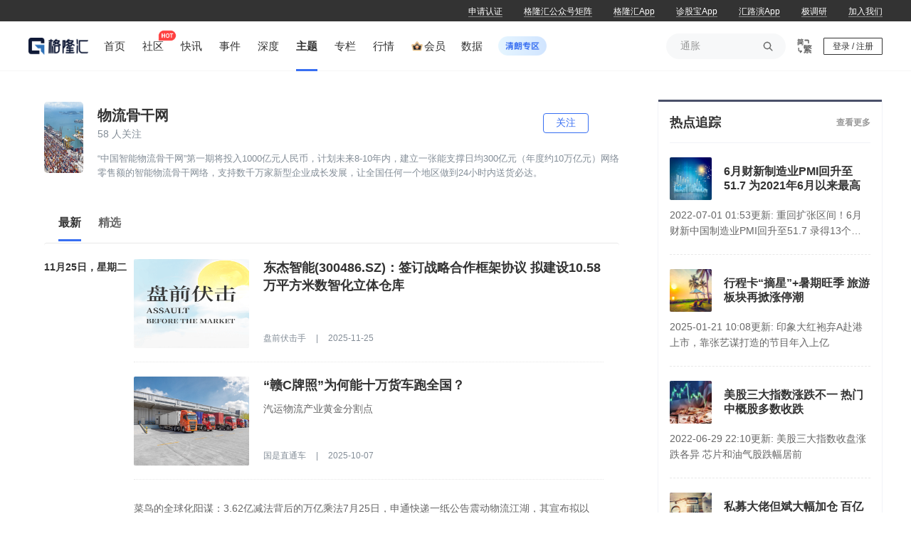

--- FILE ---
content_type: text/html; charset=utf-8
request_url: https://www.gelonghui.com/subject/351
body_size: 59890
content:
<!doctype html>
<html data-n-head-ssr>
  <head >
    <title>物流骨干网-格隆汇</title><meta data-n-head="ssr" charset="utf-8"><meta data-n-head="ssr" name="viewport" content="width=device-width, initial-scale=1"><meta data-n-head="ssr" http-equiv="Cache-Control" content="no-transform"><meta data-n-head="ssr" http-equiv="Cache-Control" content="no-siteapp"><meta data-n-head="ssr" http-equiv="Content-Security-Policy" content="upgrade-insecure-requests"><meta data-n-head="ssr" data-hid="description" name="description" content="格隆汇官网的主题栏目下物流骨干网针对社会金融市场行业进行了数据宏观分析,利率市场,债券分析等外汇行业相关内容作出了详细的概括,如想要更加深入了解,可到格隆汇网站进行查阅分析."><meta data-n-head="ssr" data-hid="keywords" name="keywords" content="物流骨干网"><link data-n-head="ssr" rel="icon" type="image/x-icon" href="https://cdn.gelonghui.com/static/web/www.ico.la.ico"><link data-n-head="ssr" rel="canonical" href="https://www.gelonghui.com/subject/351"><link data-n-head="ssr" rel="alternate" media="only screen and (max-width:640px)" href="https://m.gelonghui.com/subject/351"><style data-vue-ssr-id="2130c88a:0 52db882e:0 3b56688e:0 4d47b6f6:0 274a0466:0 1a0ca9d0:0 16658c6a:0 53450606:0 9ae297f0:0 ffbe3f64:0 3a076e32:0 87c9f234:0 f4f8c1b4:0 1aa5de46:0 5238e566:0 26916974:0 6f5cedf4:0 2faea950:0 bbfacd9c:0 5245b980:0 cd778678:0 f84a3bb4:0 316fd866:0 c14a93bc:0 5d15ba74:0 7aa93d32:0 39d5a274:0 e0dad3b4:0 240c1bc8:0 f715360e:0 03ca8016:0 d345d864:0 80ecd19e:0 4d292626:0 250445fe:0 1d99b0fa:0 27f91962:0 a5b90352:0 07e31529:0 5232e675:0 e3b8b432:0 1b3f503a:0 bcf0a6f0:0 48b5b95c:0">:root{--guru-user-ip-box-width:976px}@font-face{font-family:"DIN-Medium";src:url(//cdn.gelonghui.com/static/font/DIN-Medium/DINPro-Medium.eot);src:url(//cdn.gelonghui.com/static/font/DIN-Medium/DINPro-Medium.woff2) format("woff2"),url(//cdn.gelonghui.com/static/font/DIN-Medium/DINPro-Medium.woff) format("woff"),url(//cdn.gelonghui.com/static/font/DIN-Medium/DINPro-Medium.ttf) format("truetype");font-display:swap}.din-medium{font-family:DIN-Medium,sans-serif}@font-face{font-family:"iconfont";src:url(//at.alicdn.com/t/c/font_801660_301tza8er5x.woff2?t=1764572594026) format("woff2"),url(//at.alicdn.com/t/c/font_801660_301tza8er5x.woff?t=1764572594026) format("woff"),url(//at.alicdn.com/t/c/font_801660_301tza8er5x.ttf?t=1764572594026) format("truetype"),url(//at.alicdn.com/t/c/font_801660_301tza8er5x.svg?t=1764572594026#iconfont) format("svg")}.iconfont{font-family:"iconfont",sans-serif!important;font-size:16px;font-style:normal;line-height:1;-webkit-font-smoothing:antialiased;-webkit-text-stroke-width:.2px;-moz-osx-font-smoothing:grayscale}.icon{width:1em;height:1em;vertical-align:-.15em;fill:currentColor;overflow:hidden}[class*=" g-icon-"],[class^=g-icon-]{display:inline-block;font-family:"iconfont",sans-serif!important;font-size:p2r(16);font-style:normal;font-feature-settings:normal;font-variant:normal;font-weight:400;line-height:1;text-transform:none;vertical-align:baseline;-webkit-font-smoothing:antialiased;-moz-osx-font-smoothing:grayscale}@font-face{font-family:"HanTi-Medium";src:url(https://cdn.gelonghui.com/static/hybrid/font/HanTi.ttf) format("truetype");font-display:swap}.g-icon-comment:before{content:"\e664"}.g-icon-switch-common:before{content:"\e683"}.g-icon-switch:before{content:"\e67f"}.g-icon-lock:before{content:"\e641"}.g-icon-arrow-right:before{content:"\e66a"}.g-icon-arrow-left:before{content:"\e602"}.g-icon-replay:before{content:"\e689"}.g-icon-appointment:before{content:"\e686"}.g-icon-appointed:before{content:"\e687"}.g-icon-live:before{content:"\e688"}.g-icon-ban:before{content:"\e68a"}.g-icon-online-audience:before{content:"\e68c"}.g-icon-image:before{content:"\e636"}.g-icon-ellipsis:before{content:"\e637"}.g-icon-outline:before{content:"\e68d"}.g-icon-close:before{content:"\e73e"}.g-icon-clear:before{content:"\e6cd"}.g-icon-arrow-double:before{content:"\e68e"}.g-icon-subscribe:before{content:"\e67d"}.g-icon-info-small:before{content:"\e6d7"}.g-icon-error:before{content:"\e6cb"}.g-icon-link:before{content:"\e615"}.g-icon-arrow-down:before{content:"\e68f"}.g-icon-arrow-up:before{content:"\e690"}.g-icon-search:before{content:"\e633"}.g-icon-calendar:before{content:"\e691"}.g-icon-share-big:before{content:"\e63e"}.g-icon-share:before{content:"\e621"}.g-icon-success:before{content:"\e65b"}.g-icon-weixin:before{content:"\e625"}.g-icon-weibo:before{content:"\e626"}.g-icon-bind-weixin:before{content:"\e693"}.g-icon-bind-guru:before{content:"\e692"}.g-icon-bind:before{content:"\e694"}.g-icon-coupon:before{content:"\e695"}.g-icon-guru-coin:before{content:"\e697"}.g-icon-record-reading:before{content:"\e698"}.g-icon-record-paying:before{content:"\e696"}.g-icon-settings:before{content:"\e699"}.g-icon-collection:before{content:"\e69a"}.g-icon-like:before{content:"\e634"}.g-icon-commit:before{content:"\e632"}.g-icon-delete:before{content:"\e601"}.g-icon-hot:before{content:"\e6ac"}.g-icon-hot-fill:before{content:"\e6bf"}.g-icon-right:before{content:"\e670"}.g-icon-arrow-fall:before{content:"\e62b"}.g-icon-arrow-upward:before{content:"\e60d"}.g-icon-new-arrow-right:before{content:"\e685"}.g-icon-reload:before{content:"\e61d"}.g-icon-message:before{content:"\e632"}.g-icon-logo:before{content:"\e6bd"}.g-icon-unsubscribe:before{content:"\edf8"}.g-icon-close-portfolio:before{content:"\e6d2"}.g-icon-share-portfolio:before{content:"\e6cf"}.g-icon-readjust-portfolio:before{content:"\e6cc"}.g-icon-edit-portfolio:before{content:"\e6ce"}.g-icon-right-portfolio:before{content:"\e6ca"}.g-icon-allow-bottom-portfolio:before{content:"\e6c2"}.g-icon-allow-right-portfolio:before{content:"\e6c3"}.g-icon-allow-top-portfolio:before{content:"\e6c4"}.g-icon-clear-portfolio:before{content:"\e6c6"}.g-icon-platform-phone:before{content:"\e6d9"}.g-icon-circle:before{content:"\e6f3"}.g-icon-close-picture:before{content:"\e6f5"}.g-icon-view-large-picture:before{content:"\e6f4"}.g-icon-menu-down:before{content:"\e6f6"}.g-icon-menu-up:before{content:"\e6f7"}.g-icon-back-to-home:before{content:"\e6fd"}.g-icon-ling-ling-dang:before{content:"\e6fc"}.g-icon-close:before{content:"\e6c7"}.g-icon-loudspeaker:before{content:"\e6fa"}.g-icon-upload:before{content:"\e647"}.g-icon-fund-auth-pass:before{content:"\e6f9"}.g-icon-fund-auth-pending:before{content:"\e6f8"}.g-icon-circle:before{content:"\e701"}.g-icon-community:before{content:"\e6ff"}.g-icon-course:before{content:"\e6fe"}.g-icon-data:before{content:"\e700"}.g-icon-play:before{content:"\e702"}.g-icon-dashboard:before{content:"\e714"}.g-icon-live-camera:before{content:"\e715"}.g-icon-add-plus:before{content:"\e62e"}.g-icon-chat:before{content:"\e719"}.g-icon-operate:before{content:"\e72e"}.g-icon-plus-square:before{content:"\e71e"}.g-icon-invite-member:before{content:"\e720"}.g-icon-chat-message:before{content:"\e724"}.g-icon-chat-message-empty:before{content:"\e725"}.g-icon-chat-address-book:before{content:"\e723"}.g-icon-chat-address-book-empty:before{content:"\e726"}.g-icon-wechat-work:before{content:"\e728"}.g-icon-wechat-work-fill:before{content:"\e727"}.g-icon-followed:before{content:"\e677"}.g-icon-plane:before{content:"\e729"}.g-icon-message-helper:before{content:"\e72d"}.g-icon-message-helper-empty:before{content:"\e72c"}.g-icon-reload-new:before{content:"\e72b"}.g-icon-question:before{content:"\e72f"}.g-icon-mute-shield:before{content:"\e730"}.g-icon-mute-ban:before{content:"\e732"}.g-icon-delete-batch:before{content:"\e731"}.g-icon-member:before{content:"\e734"}.g-icon_switch_to_simplify:before{content:"\e735"}.g-icon_switch_to_traditional:before{content:"\e737"}*{padding:0;margin:0;background:none}*,body,html{box-sizing:border-box}body,html{cursor:default;font-family:"Helvetica Neue",helvetica,"PingFang SC","Hiragino Sans GB","Microsoft YaHei","微软雅黑",arial,sans-serif;font-size:14px;line-height:1.6;color:#333;background:#fff;font-weight:400}#__nuxt{min-width:1200px}select{-webkit-appearance:none;outline:none}fieldset,img{border:0}li,ol,ul{list-style:none}blockquote,q{quotes:none}blockquote:after,blockquote:before,q:after,q:before{content:"";content:none}table{border-collapse:collapse;border-spacing:0}a{text-decoration:none;color:inherit}a,button,input{outline:none}button{border:none}img,video{max-width:100%!important}.gl-var{text-overflow:ellipsis;display:-webkit-box;-webkit-line-clamp:1;-webkit-line-clamp:var(--gl,1);-webkit-box-orient:vertical;overflow:hidden;word-break:break-all}
:root{--guru-user-ip-box-width:976px}#detail-layout>section{width:1200px;margin:0 auto}#detail-layout>section>.layout-body-aside{width:100%;display:flex;justify-content:space-between}#detail-layout>section>.layout-body-aside .layout-main-body{width:852px}#detail-layout>section>.layout-body-aside .layout-main-aside{width:328px}.article-with-html img,.article-with-html p img{display:block;margin:0 auto;max-width:100%;height:auto}.article-with-html.user-select{-webkit-user-select:none;-moz-user-select:none;user-select:none}.article-with-html b,.article-with-html strong{font-weight:600}.article-with-html b span,.article-with-html strong span{font-size:inherit}.article-with-html p{font-size:16px}.article-with-html a{color:#386ff2}.article-with-html p,.article-with-html span{font-size:15px}.article-with-html div,.article-with-html p,.article-with-html span{margin-bottom:16px;word-break:break-all;line-height:2}.article-with-html blockquote{display:block!important;border-left:5px solid #e8e8e8!important;margin:16px 0!important;padding:0 25px!important;line-height:2!important}.article-with-html h1,.article-with-html h2,.article-with-html h3,.article-with-html h4,.article-with-html h5,.article-with-html h6{font-weight:700}.article-with-html h1{font-size:34px}.article-with-html h2{font-size:24px}.article-with-html h3{font-size:18px}.article-with-html h4{font-size:16px}.article-with-html h5{font-size:13px}.article-with-html h6{font-size:12px}.article-with-html .org-researcher{color:#999;font-size:16px}.more-button{width:200px;height:32px;line-height:32px;display:block;text-align:center;margin:0 auto;background-color:#fff;color:#386ff2;font-size:12px;transition:box-shadow .5s ease}.more-button:hover{box-shadow:1px 1px 4px -1px rgba(0,0,0,.49)}.glh-video{width:100%;height:400px}#waterfall{text-align:center;padding:20px 0;background-color:#fff;border-radius:4px}#waterfall span{cursor:pointer;display:block;transition:all .3s ease;width:160px;height:32px;line-height:32px;margin:auto;border:1px solid #386ff2;color:#386ff2;background-color:#fff;font-size:14px;border-radius:3px}#no-more{text-align:center;padding:20px 0;background-color:#fff;border-radius:4px}#no-more span{display:block;transition:all .3s ease;width:160px;height:32px;line-height:32px;margin:auto;border:1px solid #386ff2;color:#386ff2;background-color:#fff;font-size:14px;border-radius:3px}.nothing{color:#999;line-height:50px;height:50px;text-align:center;font-size:16px}.el-button{cursor:pointer}.el-button--text{border-color:transparent;color:#409eff;cursor:pointer}.el-button.is-plain{border:1px solid #dcdfe6}.el-input__inner.liveDatePicker{position:absolute!important;top:20px;left:20px}.popper__arrow{display:none!important}hl{color:#ff5e5e}#waterfall-nomore{display:flex;align-items:center;justify-content:center;background:#fff;padding:20px 0}#waterfall-nomore .line{width:100px;height:2px;margin:0 10px;background-color:#e8e8e8}#waterfall-nomore p{font-size:14px;color:#666;text-align:center}.ge-return-top{bottom:32px!important;width:50px!important;height:50px!important;color:#666!important;border:1px solid #f1f3f7!important;border-top:none!important;transition:all .3s!important;box-shadow:none!important}.ge-return-top:hover{border-color:#386ff2!important;background:#386ff2!important;color:#fff!important}.flex-between-center{display:flex;justify-content:space-between;align-items:center}.flex-center-center{display:flex;justify-content:center;align-items:center}.g-check-tips{padding:40px 60px;padding-bottom:40px!important}.g-check-tips .el-message-box__header{text-align:center;padding:0}.g-check-tips .el-message-box__title{font-size:24px;color:#333}.g-check-tips .el-message-box__content{padding:0;margin-top:32px}.g-check-tips .el-message-box__btns{padding:0;text-align:center;margin-top:30px}.g-check-tips .el-message-box__btns .el-button{width:138px;text-align:center;padding:8px;border-radius:4px}.g-check-tips .el-message-box__btns .el-button+.el-button{margin-left:20px}.member-info__equity--btn{cursor:pointer;padding:13px 0;background:#386ff2;color:#fff;font-size:16px;line-height:22px;border-radius:2px;text-align:center;margin:25px 0}.g-no-paste{-webkit-touch-callout:none;-webkit-user-select:none;-moz-user-select:none;user-select:none}.g-loading{text-align:center;padding:20px;color:#666}.max-line-1{-webkit-line-clamp:1;line-clamp:1}.max-line-1,.max-line-2{overflow:hidden;text-overflow:ellipsis;display:-webkit-box;-webkit-box-orient:vertical}.max-line-2{-webkit-line-clamp:2;line-clamp:2}.max-line-3{-webkit-line-clamp:3;line-clamp:3}.max-line-3,.max-line-4{overflow:hidden;text-overflow:ellipsis;display:-webkit-box;-webkit-box-orient:vertical}.max-line-4{-webkit-line-clamp:4;line-clamp:4}.max-line-5{overflow:hidden;text-overflow:ellipsis;display:-webkit-box;-webkit-line-clamp:5;line-clamp:5;-webkit-box-orient:vertical}.rich-text a.link{color:#386ff2}.el-tooltip__popper.show-all-content{max-width:700px;padding:12px;font-size:14px;color:rgba(0,0,0,.88);line-height:22px;border:none!important;background:hsla(0,0%,100%,.8);box-shadow:0 9px 28px 8px rgba(0,0,0,.05),0 6px 16px 0 rgba(0,0,0,.08),0 3px 6px -4px rgba(0,0,0,.12);backdrop-filter:blur(10px)}
:root{--guru-user-ip-box-width:976px}.scrollbar::-webkit-scrollbar{background-color:inherit;height:14px;width:6px}.scrollbar::-webkit-scrollbar-thumb{border-radius:10px;background:hsla(0,0%,80%,.5);background-clip:content-box}.scrollbar::-webkit-scrollbar-thumb:hover{background:#ccc}.gary-background{background:#f7f8f9}.g-box{min-height:60vh;width:1200px;margin:0 auto;padding-bottom:80px}.g-box .g-container{display:flex;justify-content:space-between}.g-box .g-container__left{width:834px;height:auto}.g-box .g-container__right{width:316px;position:relative}.post-menu{padding:0!important;min-width:92px;text-align:center}.post-menu,.post-menu .el-dropdown-link{outline:none!important;box-shadow:none!important}.post-menu .el-dropdown-menu__item{line-height:28px;color:#666;font-size:12px}.post-menu .el-dropdown-menu__item:focus,.post-menu .el-dropdown-menu__item:hover{background-color:rgba(56,111,242,.08)!important;color:#386ff2!important}.chatroom-block__card--carousel .el-carousel__container .el-carousel__item--card{width:240px;height:337px;margin-left:5px}.chatroom-block__card--carousel .el-carousel__container .el-carousel__item--card .el-carousel__mask{width:240px;background:#3a3d61}.chatroom-block__card--carousel .el-carousel__container .el-carousel__arrow--left,.chatroom-block__card--carousel .el-carousel__container .el-carousel__arrow--right{position:fixed;font-size:14px;background:none}.chatroom-block__card--carousel .el-carousel__container .el-carousel__arrow--left{left:-40px}.chatroom-block__card--carousel .el-carousel__container .el-carousel__arrow--right{right:-26px}.chatroom-dialog__desc{font-size:15px;color:#666}.chatroom-right__title{width:100%;overflow:hidden}.chatroom-right__title img{width:100%;height:66px}.chatroom-tips{cursor:default;width:100%;margin:0 auto;padding:5px 40px 5px 20px;background:#fff7ed;color:#875730;font-size:13px;position:relative;height:28px}.chatroom-tips__main{width:100%;overflow:hidden}.chatroom-tips__viewbox{white-space:nowrap}.chatroom-tips .icon{position:absolute;top:50%;transform:translateY(-50%);right:18px;cursor:pointer}.chatroom-tips__box{white-space:nowrap}.chatroom-tips #hide{position:absolute;z-index:-999;top:-9999px;white-space:nowrap}.chatroom-box{border:1px solid #f1f3f7}.chatroom-enter{padding:160px 0;width:100%;text-align:center}.chatroom-enter__box{cursor:default;position:relative;width:300px;height:300px;margin:0 auto}.chatroom-enter__box img{width:100%;border:none}.chatroom-enter__box p{position:absolute;bottom:10px;text-align:center;font-size:16px;color:#999;width:100%}.chatroom-block{min-height:0;position:relative;width:864px}.chatroom-block__button{position:absolute;width:182px;height:40px;left:50%;transform:translateX(-50%);bottom:47px;background:none;cursor:pointer}.chatroom-block__card{position:absolute;top:225px;left:50%;transform:translateX(-254px)}.chatroom-block__card--carousel{width:525px;height:369px}.chatroom-block__card--img{width:240px;height:337px}.chatroom-block__info{width:512px;top:592px;font-size:13px;color:#fff}.chatroom-block__info,.chatroom-block__join{position:absolute;left:50%;transform:translateX(-50%)}.chatroom-block__join{display:inline-block;width:224px;padding:9px;font-size:14px;font-weight:600;color:#633c2a;text-align:center;background:linear-gradient(150deg,#f6dece,#dfa082);box-shadow:inset -1px -1px 5px 0 #c16940;border-radius:20px;top:695px;cursor:pointer}.chatroom-tabs{background:#f8f8fe;position:relative;border-bottom:1px solid #e8e8e8}.chatroom-tabs__online{cursor:default;display:inline-block;position:absolute;top:50%;transform:translateY(-50%);right:20px;padding:4px 12px;border-radius:2px;font-size:14px;background:#fff;color:#666}.chatroom-tabs__online i{font-size:18px;vertical-align:middle}.chatroom-tabs__item{cursor:pointer;display:inline-block;padding:18px 0;margin:0 20px;color:#666;font-size:16px;position:relative;transition:color .5s}.chatroom-tabs__item:hover{color:#386ff2}.chatroom-tabs__item.active{color:#386ff2;font-weight:bolder}.chatroom-tabs__item.active:after{content:"";position:absolute;left:50%;bottom:4px;width:16px;height:3px;background:#386ff3;transform:translateX(-50%)}.moment-dialog.el-dialog{border-radius:4px}.moment-dialog.el-dialog .el-dialog__header{display:none}.moment-dialog.el-dialog .el-dialog-content{padding:0;overflow:unset}.moment-question-tips.el-dialog{border-radius:4px}.moment-question-tips.el-dialog .el-dialog__header{padding-top:24px}.moment-question-tips.el-dialog .el-dialog__body{padding:12px 32px 16px}.moment-question-tips.el-dialog .el-dialog__footer{padding-top:0;padding-bottom:30px}.item-share-moment-list__dialog.el-dialog .el-dialog__header,.moment-question-reply.el-dialog .el-dialog__header,.moment_question__dialog.el-dialog .el-dialog__header{display:none}.item-share-moment-list__dialog.el-dialog .el-dialog-content,.moment-question-reply.el-dialog .el-dialog-content,.moment_question__dialog.el-dialog .el-dialog-content{padding:0;overflow:unset}.item-share-moment-list__dialog.el-dialog .el-dialog__body,.moment-question-reply.el-dialog .el-dialog__body,.moment_question__dialog.el-dialog .el-dialog__body{padding:0}
@charset "UTF-8";.video-js .vjs-big-play-button .vjs-icon-placeholder:before,.video-js .vjs-modal-dialog,.vjs-button>.vjs-icon-placeholder:before,.vjs-modal-dialog .vjs-modal-dialog-content{position:absolute;top:0;left:0;width:100%;height:100%}.video-js .vjs-big-play-button .vjs-icon-placeholder:before,.vjs-button>.vjs-icon-placeholder:before{text-align:center}@font-face{font-family:VideoJS;src:url([data-uri]) format("woff");font-weight:400;font-style:normal}.video-js .vjs-big-play-button .vjs-icon-placeholder:before,.video-js .vjs-play-control .vjs-icon-placeholder,.vjs-icon-play{font-family:VideoJS;font-weight:400;font-style:normal}.video-js .vjs-big-play-button .vjs-icon-placeholder:before,.video-js .vjs-play-control .vjs-icon-placeholder:before,.vjs-icon-play:before{content:"\f101"}.vjs-icon-play-circle{font-family:VideoJS;font-weight:400;font-style:normal}.vjs-icon-play-circle:before{content:"\f102"}.video-js .vjs-play-control.vjs-playing .vjs-icon-placeholder,.vjs-icon-pause{font-family:VideoJS;font-weight:400;font-style:normal}.video-js .vjs-play-control.vjs-playing .vjs-icon-placeholder:before,.vjs-icon-pause:before{content:"\f103"}.video-js .vjs-mute-control.vjs-vol-0 .vjs-icon-placeholder,.vjs-icon-volume-mute{font-family:VideoJS;font-weight:400;font-style:normal}.video-js .vjs-mute-control.vjs-vol-0 .vjs-icon-placeholder:before,.vjs-icon-volume-mute:before{content:"\f104"}.video-js .vjs-mute-control.vjs-vol-1 .vjs-icon-placeholder,.vjs-icon-volume-low{font-family:VideoJS;font-weight:400;font-style:normal}.video-js .vjs-mute-control.vjs-vol-1 .vjs-icon-placeholder:before,.vjs-icon-volume-low:before{content:"\f105"}.video-js .vjs-mute-control.vjs-vol-2 .vjs-icon-placeholder,.vjs-icon-volume-mid{font-family:VideoJS;font-weight:400;font-style:normal}.video-js .vjs-mute-control.vjs-vol-2 .vjs-icon-placeholder:before,.vjs-icon-volume-mid:before{content:"\f106"}.video-js .vjs-mute-control .vjs-icon-placeholder,.vjs-icon-volume-high{font-family:VideoJS;font-weight:400;font-style:normal}.video-js .vjs-mute-control .vjs-icon-placeholder:before,.vjs-icon-volume-high:before{content:"\f107"}.video-js .vjs-fullscreen-control .vjs-icon-placeholder,.vjs-icon-fullscreen-enter{font-family:VideoJS;font-weight:400;font-style:normal}.video-js .vjs-fullscreen-control .vjs-icon-placeholder:before,.vjs-icon-fullscreen-enter:before{content:"\f108"}.video-js.vjs-fullscreen .vjs-fullscreen-control .vjs-icon-placeholder,.vjs-icon-fullscreen-exit{font-family:VideoJS;font-weight:400;font-style:normal}.video-js.vjs-fullscreen .vjs-fullscreen-control .vjs-icon-placeholder:before,.vjs-icon-fullscreen-exit:before{content:"\f109"}.vjs-icon-square{font-family:VideoJS;font-weight:400;font-style:normal}.vjs-icon-square:before{content:"\f10a"}.vjs-icon-spinner{font-family:VideoJS;font-weight:400;font-style:normal}.vjs-icon-spinner:before{content:"\f10b"}.video-js.video-js:lang(en-AU) .vjs-subs-caps-button .vjs-icon-placeholder,.video-js.video-js:lang(en-GB) .vjs-subs-caps-button .vjs-icon-placeholder,.video-js.video-js:lang(en-IE) .vjs-subs-caps-button .vjs-icon-placeholder,.video-js.video-js:lang(en-NZ) .vjs-subs-caps-button .vjs-icon-placeholder,.video-js .vjs-subs-caps-button .vjs-icon-placeholder,.video-js .vjs-subtitles-button .vjs-icon-placeholder,.vjs-icon-subtitles{font-family:VideoJS;font-weight:400;font-style:normal}.video-js.video-js:lang(en-AU) .vjs-subs-caps-button .vjs-icon-placeholder:before,.video-js.video-js:lang(en-GB) .vjs-subs-caps-button .vjs-icon-placeholder:before,.video-js.video-js:lang(en-IE) .vjs-subs-caps-button .vjs-icon-placeholder:before,.video-js.video-js:lang(en-NZ) .vjs-subs-caps-button .vjs-icon-placeholder:before,.video-js .vjs-subs-caps-button .vjs-icon-placeholder:before,.video-js .vjs-subtitles-button .vjs-icon-placeholder:before,.vjs-icon-subtitles:before{content:"\f10c"}.video-js .vjs-captions-button .vjs-icon-placeholder,.video-js:lang(en) .vjs-subs-caps-button .vjs-icon-placeholder,.video-js:lang(fr-CA) .vjs-subs-caps-button .vjs-icon-placeholder,.vjs-icon-captions{font-family:VideoJS;font-weight:400;font-style:normal}.video-js .vjs-captions-button .vjs-icon-placeholder:before,.video-js:lang(en) .vjs-subs-caps-button .vjs-icon-placeholder:before,.video-js:lang(fr-CA) .vjs-subs-caps-button .vjs-icon-placeholder:before,.vjs-icon-captions:before{content:"\f10d"}.video-js .vjs-chapters-button .vjs-icon-placeholder,.vjs-icon-chapters{font-family:VideoJS;font-weight:400;font-style:normal}.video-js .vjs-chapters-button .vjs-icon-placeholder:before,.vjs-icon-chapters:before{content:"\f10e"}.vjs-icon-share{font-family:VideoJS;font-weight:400;font-style:normal}.vjs-icon-share:before{content:"\f10f"}.vjs-icon-cog{font-family:VideoJS;font-weight:400;font-style:normal}.vjs-icon-cog:before{content:"\f110"}.video-js .vjs-play-progress,.video-js .vjs-volume-level,.vjs-icon-circle,.vjs-seek-to-live-control .vjs-icon-placeholder{font-family:VideoJS;font-weight:400;font-style:normal}.video-js .vjs-play-progress:before,.video-js .vjs-volume-level:before,.vjs-icon-circle:before,.vjs-seek-to-live-control .vjs-icon-placeholder:before{content:"\f111"}.vjs-icon-circle-outline{font-family:VideoJS;font-weight:400;font-style:normal}.vjs-icon-circle-outline:before{content:"\f112"}.vjs-icon-circle-inner-circle{font-family:VideoJS;font-weight:400;font-style:normal}.vjs-icon-circle-inner-circle:before{content:"\f113"}.vjs-icon-hd{font-family:VideoJS;font-weight:400;font-style:normal}.vjs-icon-hd:before{content:"\f114"}.video-js .vjs-control.vjs-close-button .vjs-icon-placeholder,.vjs-icon-cancel{font-family:VideoJS;font-weight:400;font-style:normal}.video-js .vjs-control.vjs-close-button .vjs-icon-placeholder:before,.vjs-icon-cancel:before{content:"\f115"}.video-js .vjs-play-control.vjs-ended .vjs-icon-placeholder,.vjs-icon-replay{font-family:VideoJS;font-weight:400;font-style:normal}.video-js .vjs-play-control.vjs-ended .vjs-icon-placeholder:before,.vjs-icon-replay:before{content:"\f116"}.vjs-icon-facebook{font-family:VideoJS;font-weight:400;font-style:normal}.vjs-icon-facebook:before{content:"\f117"}.vjs-icon-gplus{font-family:VideoJS;font-weight:400;font-style:normal}.vjs-icon-gplus:before{content:"\f118"}.vjs-icon-linkedin{font-family:VideoJS;font-weight:400;font-style:normal}.vjs-icon-linkedin:before{content:"\f119"}.vjs-icon-twitter{font-family:VideoJS;font-weight:400;font-style:normal}.vjs-icon-twitter:before{content:"\f11a"}.vjs-icon-tumblr{font-family:VideoJS;font-weight:400;font-style:normal}.vjs-icon-tumblr:before{content:"\f11b"}.vjs-icon-pinterest{font-family:VideoJS;font-weight:400;font-style:normal}.vjs-icon-pinterest:before{content:"\f11c"}.video-js .vjs-descriptions-button .vjs-icon-placeholder,.vjs-icon-audio-description{font-family:VideoJS;font-weight:400;font-style:normal}.video-js .vjs-descriptions-button .vjs-icon-placeholder:before,.vjs-icon-audio-description:before{content:"\f11d"}.video-js .vjs-audio-button .vjs-icon-placeholder,.vjs-icon-audio{font-family:VideoJS;font-weight:400;font-style:normal}.video-js .vjs-audio-button .vjs-icon-placeholder:before,.vjs-icon-audio:before{content:"\f11e"}.vjs-icon-next-item{font-family:VideoJS;font-weight:400;font-style:normal}.vjs-icon-next-item:before{content:"\f11f"}.vjs-icon-previous-item{font-family:VideoJS;font-weight:400;font-style:normal}.vjs-icon-previous-item:before{content:"\f120"}.video-js .vjs-picture-in-picture-control .vjs-icon-placeholder,.vjs-icon-picture-in-picture-enter{font-family:VideoJS;font-weight:400;font-style:normal}.video-js .vjs-picture-in-picture-control .vjs-icon-placeholder:before,.vjs-icon-picture-in-picture-enter:before{content:"\f121"}.video-js.vjs-picture-in-picture .vjs-picture-in-picture-control .vjs-icon-placeholder,.vjs-icon-picture-in-picture-exit{font-family:VideoJS;font-weight:400;font-style:normal}.video-js.vjs-picture-in-picture .vjs-picture-in-picture-control .vjs-icon-placeholder:before,.vjs-icon-picture-in-picture-exit:before{content:"\f122"}.video-js{display:block;vertical-align:top;box-sizing:border-box;color:#fff;background-color:#000;position:relative;padding:0;font-size:10px;line-height:1;font-weight:400;font-style:normal;font-family:Arial,Helvetica,sans-serif;word-break:normal}.video-js:-moz-full-screen{position:absolute}.video-js:-webkit-full-screen{width:100%!important;height:100%!important}.video-js[tabindex="-1"]{outline:none}.video-js *,.video-js :after,.video-js :before{box-sizing:inherit}.video-js ul{font-family:inherit;font-size:inherit;line-height:inherit;list-style-position:outside;margin:0}.video-js.vjs-1-1,.video-js.vjs-4-3,.video-js.vjs-9-16,.video-js.vjs-16-9,.video-js.vjs-fluid{width:100%;max-width:100%}.video-js.vjs-1-1:not(.vjs-audio-only-mode),.video-js.vjs-4-3:not(.vjs-audio-only-mode),.video-js.vjs-9-16:not(.vjs-audio-only-mode),.video-js.vjs-16-9:not(.vjs-audio-only-mode),.video-js.vjs-fluid:not(.vjs-audio-only-mode){height:0}.video-js.vjs-16-9:not(.vjs-audio-only-mode){padding-top:56.25%}.video-js.vjs-4-3:not(.vjs-audio-only-mode){padding-top:75%}.video-js.vjs-9-16:not(.vjs-audio-only-mode){padding-top:177.7777777778%}.video-js.vjs-1-1:not(.vjs-audio-only-mode){padding-top:100%}.video-js.vjs-fill:not(.vjs-audio-only-mode),.video-js .vjs-tech{width:100%;height:100%}.video-js .vjs-tech{position:absolute;top:0;left:0}.video-js.vjs-audio-only-mode .vjs-tech{display:none}body.vjs-full-window{padding:0;margin:0;height:100%}.vjs-full-window .video-js.vjs-fullscreen{position:fixed;overflow:hidden;z-index:1000;left:0;top:0;bottom:0;right:0}.video-js.vjs-fullscreen:not(.vjs-ios-native-fs){width:100%!important;height:100%!important;padding-top:0!important}.video-js.vjs-fullscreen.vjs-user-inactive{cursor:none}.vjs-hidden{display:none!important}.vjs-disabled{opacity:.5;cursor:default}.video-js .vjs-offscreen{height:1px;left:-9999px;position:absolute;top:0;width:1px}.vjs-lock-showing{display:block!important;opacity:1!important;visibility:visible!important}.vjs-no-js{padding:20px;color:#fff;background-color:#000;font-size:18px;font-family:Arial,Helvetica,sans-serif;text-align:center;width:300px;height:150px;margin:0 auto}.vjs-no-js a,.vjs-no-js a:visited{color:#66a8cc}.video-js .vjs-big-play-button{font-size:3em;line-height:1.5em;height:1.63332em;width:3em;display:block;position:absolute;top:10px;left:10px;padding:0;cursor:pointer;opacity:1;border:.06666em solid #fff;background-color:#2b333f;background-color:rgba(43,51,63,.7);border-radius:.3em;transition:all .4s}.vjs-big-play-centered .vjs-big-play-button{top:50%;left:50%;margin-top:-.81666em;margin-left:-1.5em}.video-js .vjs-big-play-button:focus,.video-js:hover .vjs-big-play-button{border-color:#fff;background-color:#73859f;background-color:rgba(115,133,159,.5);transition:all 0s}.vjs-controls-disabled .vjs-big-play-button,.vjs-error .vjs-big-play-button,.vjs-has-started .vjs-big-play-button,.vjs-using-native-controls .vjs-big-play-button{display:none}.vjs-has-started.vjs-paused.vjs-show-big-play-button-on-pause .vjs-big-play-button{display:block}.video-js button{background:none;border:none;color:inherit;display:inline-block;font-size:inherit;line-height:inherit;text-transform:none;text-decoration:none;transition:none;-webkit-appearance:none;-moz-appearance:none;appearance:none}.vjs-control .vjs-button{width:100%;height:100%}.video-js .vjs-control.vjs-close-button{cursor:pointer;height:3em;position:absolute;right:0;top:.5em;z-index:2}.video-js .vjs-modal-dialog{background:rgba(0,0,0,.8);background:linear-gradient(180deg,rgba(0,0,0,.8),hsla(0,0%,100%,0));overflow:auto}.video-js .vjs-modal-dialog>*{box-sizing:border-box}.vjs-modal-dialog .vjs-modal-dialog-content{font-size:1.2em;line-height:1.5;padding:20px 24px;z-index:1}.vjs-menu-button{cursor:pointer}.vjs-menu-button.vjs-disabled{cursor:default}.vjs-workinghover .vjs-menu-button.vjs-disabled:hover .vjs-menu{display:none}.vjs-menu .vjs-menu-content{display:block;padding:0;margin:0;font-family:Arial,Helvetica,sans-serif;overflow:auto}.vjs-menu .vjs-menu-content>*{box-sizing:border-box}.vjs-scrubbing .vjs-control.vjs-menu-button:hover .vjs-menu{display:none}.vjs-menu li{list-style:none;margin:0;padding:.2em 0;line-height:1.4em;font-size:1.2em;text-align:center;text-transform:lowercase}.js-focus-visible .vjs-menu li.vjs-menu-item:hover,.vjs-menu li.vjs-menu-item:focus,.vjs-menu li.vjs-menu-item:hover{background-color:#73859f;background-color:rgba(115,133,159,.5)}.js-focus-visible .vjs-menu li.vjs-selected:hover,.vjs-menu li.vjs-selected,.vjs-menu li.vjs-selected:focus,.vjs-menu li.vjs-selected:hover{background-color:#fff;color:#2b333f}.js-focus-visible .vjs-menu :not(.vjs-selected):focus:not(.focus-visible),.video-js .vjs-menu :not(.vjs-selected):focus:not(.focus-visible),.video-js .vjs-menu :not(.vjs-selected):focus:not(:focus-visible){background:none}.vjs-menu li.vjs-menu-title{text-align:center;text-transform:uppercase;font-size:1em;line-height:2em;padding:0;margin:0 0 .3em;font-weight:700;cursor:default}.vjs-menu-button-popup .vjs-menu{display:none;position:absolute;bottom:0;width:10em;left:-3em;height:0;margin-bottom:1.5em;border-top-color:rgba(43,51,63,.7)}.vjs-menu-button-popup .vjs-menu .vjs-menu-content{background-color:#2b333f;background-color:rgba(43,51,63,.7);position:absolute;width:100%;bottom:1.5em;max-height:15em}.vjs-layout-tiny .vjs-menu-button-popup .vjs-menu .vjs-menu-content,.vjs-layout-x-small .vjs-menu-button-popup .vjs-menu .vjs-menu-content{max-height:5em}.vjs-layout-small .vjs-menu-button-popup .vjs-menu .vjs-menu-content{max-height:10em}.vjs-layout-medium .vjs-menu-button-popup .vjs-menu .vjs-menu-content{max-height:14em}.vjs-layout-huge .vjs-menu-button-popup .vjs-menu .vjs-menu-content,.vjs-layout-large .vjs-menu-button-popup .vjs-menu .vjs-menu-content,.vjs-layout-x-large .vjs-menu-button-popup .vjs-menu .vjs-menu-content{max-height:25em}.vjs-menu-button-popup .vjs-menu.vjs-lock-showing,.vjs-workinghover .vjs-menu-button-popup.vjs-hover .vjs-menu{display:block}.video-js .vjs-menu-button-inline{transition:all .4s;overflow:hidden}.video-js .vjs-menu-button-inline:before{width:2.222222222em}.video-js .vjs-menu-button-inline.vjs-slider-active,.video-js .vjs-menu-button-inline:focus,.video-js .vjs-menu-button-inline:hover,.video-js.vjs-no-flex .vjs-menu-button-inline{width:12em}.vjs-menu-button-inline .vjs-menu{opacity:0;height:100%;width:auto;position:absolute;left:4em;top:0;padding:0;margin:0;transition:all .4s}.vjs-menu-button-inline.vjs-slider-active .vjs-menu,.vjs-menu-button-inline:focus .vjs-menu,.vjs-menu-button-inline:hover .vjs-menu{display:block;opacity:1}.vjs-no-flex .vjs-menu-button-inline .vjs-menu{display:block;opacity:1;position:relative;width:auto}.vjs-no-flex .vjs-menu-button-inline.vjs-slider-active .vjs-menu,.vjs-no-flex .vjs-menu-button-inline:focus .vjs-menu,.vjs-no-flex .vjs-menu-button-inline:hover .vjs-menu{width:auto}.vjs-menu-button-inline .vjs-menu-content{width:auto;height:100%;margin:0;overflow:hidden}.video-js .vjs-control-bar{display:none;width:100%;position:absolute;bottom:0;left:0;right:0;height:3em;background-color:#2b333f;background-color:rgba(43,51,63,.7)}.vjs-audio-only-mode .vjs-control-bar,.vjs-has-started .vjs-control-bar{display:flex;visibility:visible;opacity:1;transition:visibility .1s,opacity .1s}.vjs-has-started.vjs-user-inactive.vjs-playing .vjs-control-bar{visibility:visible;opacity:0;pointer-events:none;transition:visibility 1s,opacity 1s}.vjs-controls-disabled .vjs-control-bar,.vjs-error .vjs-control-bar,.vjs-using-native-controls .vjs-control-bar{display:none!important}.vjs-audio-only-mode.vjs-has-started.vjs-user-inactive.vjs-playing .vjs-control-bar,.vjs-audio.vjs-has-started.vjs-user-inactive.vjs-playing .vjs-control-bar{opacity:1;visibility:visible;pointer-events:auto}.vjs-has-started.vjs-no-flex .vjs-control-bar{display:table}.video-js .vjs-control{position:relative;text-align:center;margin:0;padding:0;height:100%;width:4em;flex:none}.video-js .vjs-control.vjs-visible-text{width:auto;padding-left:1em;padding-right:1em}.vjs-button>.vjs-icon-placeholder:before{font-size:1.8em;line-height:1.67}.vjs-button>.vjs-icon-placeholder{display:block}.video-js .vjs-control:focus,.video-js .vjs-control:focus:before,.video-js .vjs-control:hover:before{text-shadow:0 0 1em #fff}.video-js :not(.vjs-visible-text)>.vjs-control-text{border:0;clip:rect(0 0 0 0);height:1px;overflow:hidden;padding:0;position:absolute;width:1px}.vjs-no-flex .vjs-control{display:table-cell;vertical-align:middle}.video-js .vjs-custom-control-spacer{display:none}.video-js .vjs-progress-control{cursor:pointer;flex:auto;display:flex;align-items:center;min-width:4em;touch-action:none}.video-js .vjs-progress-control.disabled{cursor:default}.vjs-live .vjs-progress-control{display:none}.vjs-liveui .vjs-progress-control{display:flex;align-items:center}.vjs-no-flex .vjs-progress-control{width:auto}.video-js .vjs-progress-holder{flex:auto;transition:all .2s;height:.3em}.video-js .vjs-progress-control .vjs-progress-holder{margin:0 10px}.video-js .vjs-progress-control:hover .vjs-progress-holder{font-size:1.6666666667em}.video-js .vjs-progress-control:hover .vjs-progress-holder.disabled{font-size:1em}.video-js .vjs-progress-holder .vjs-load-progress,.video-js .vjs-progress-holder .vjs-load-progress div,.video-js .vjs-progress-holder .vjs-play-progress{position:absolute;display:block;height:100%;margin:0;padding:0;width:0}.video-js .vjs-play-progress{background-color:#fff}.video-js .vjs-play-progress:before{font-size:.9em;position:absolute;right:-.5em;top:-.3333333333em;z-index:1}.video-js .vjs-load-progress{background:rgba(115,133,159,.5)}.video-js .vjs-load-progress div{background:rgba(115,133,159,.75)}.video-js .vjs-time-tooltip{background-color:#fff;background-color:hsla(0,0%,100%,.8);border-radius:.3em;color:#000;float:right;font-family:Arial,Helvetica,sans-serif;font-size:1em;padding:6px 8px 8px;pointer-events:none;position:absolute;top:-3.4em;visibility:hidden;z-index:1}.video-js .vjs-progress-holder:focus .vjs-time-tooltip{display:none}.video-js .vjs-progress-control:hover .vjs-progress-holder:focus .vjs-time-tooltip,.video-js .vjs-progress-control:hover .vjs-time-tooltip{display:block;font-size:.6em;visibility:visible}.video-js .vjs-progress-control.disabled:hover .vjs-time-tooltip{font-size:1em}.video-js .vjs-progress-control .vjs-mouse-display{display:none;position:absolute;width:1px;height:100%;background-color:#000;z-index:1}.vjs-no-flex .vjs-progress-control .vjs-mouse-display{z-index:0}.video-js .vjs-progress-control:hover .vjs-mouse-display{display:block}.video-js.vjs-user-inactive .vjs-progress-control .vjs-mouse-display{visibility:hidden;opacity:0;transition:visibility 1s,opacity 1s}.video-js.vjs-user-inactive.vjs-no-flex .vjs-progress-control .vjs-mouse-display{display:none}.vjs-mouse-display .vjs-time-tooltip{color:#fff;background-color:#000;background-color:rgba(0,0,0,.8)}.video-js .vjs-slider{position:relative;cursor:pointer;padding:0;margin:0 .45em;-webkit-touch-callout:none;-webkit-user-select:none;-moz-user-select:none;user-select:none;background-color:#73859f;background-color:rgba(115,133,159,.5)}.video-js .vjs-slider.disabled{cursor:default}.video-js .vjs-slider:focus{text-shadow:0 0 1em #fff;box-shadow:0 0 1em #fff}.video-js .vjs-mute-control{cursor:pointer;flex:none}.video-js .vjs-volume-control{cursor:pointer;margin-right:1em;display:flex}.video-js .vjs-volume-control.vjs-volume-horizontal{width:5em}.video-js .vjs-volume-panel .vjs-volume-control{visibility:visible;opacity:0;width:1px;height:1px;margin-left:-1px}.video-js .vjs-volume-panel{transition:width 1s}.video-js .vjs-volume-panel.vjs-hover .vjs-mute-control~.vjs-volume-control,.video-js .vjs-volume-panel.vjs-hover .vjs-volume-control,.video-js .vjs-volume-panel .vjs-volume-control.vjs-slider-active,.video-js .vjs-volume-panel .vjs-volume-control:active,.video-js .vjs-volume-panel:active .vjs-volume-control,.video-js .vjs-volume-panel:focus .vjs-volume-control{visibility:visible;opacity:1;position:relative;transition:visibility .1s,opacity .1s,height .1s,width .1s,left 0s,top 0s}.video-js .vjs-volume-panel.vjs-hover .vjs-mute-control~.vjs-volume-control.vjs-volume-horizontal,.video-js .vjs-volume-panel.vjs-hover .vjs-volume-control.vjs-volume-horizontal,.video-js .vjs-volume-panel .vjs-volume-control.vjs-slider-active.vjs-volume-horizontal,.video-js .vjs-volume-panel .vjs-volume-control:active.vjs-volume-horizontal,.video-js .vjs-volume-panel:active .vjs-volume-control.vjs-volume-horizontal,.video-js .vjs-volume-panel:focus .vjs-volume-control.vjs-volume-horizontal{width:5em;height:3em;margin-right:0}.video-js .vjs-volume-panel.vjs-hover .vjs-mute-control~.vjs-volume-control.vjs-volume-vertical,.video-js .vjs-volume-panel.vjs-hover .vjs-volume-control.vjs-volume-vertical,.video-js .vjs-volume-panel .vjs-volume-control.vjs-slider-active.vjs-volume-vertical,.video-js .vjs-volume-panel .vjs-volume-control:active.vjs-volume-vertical,.video-js .vjs-volume-panel:active .vjs-volume-control.vjs-volume-vertical,.video-js .vjs-volume-panel:focus .vjs-volume-control.vjs-volume-vertical{left:-3.5em;transition:left 0s}.video-js .vjs-volume-panel.vjs-volume-panel-horizontal.vjs-hover,.video-js .vjs-volume-panel.vjs-volume-panel-horizontal.vjs-slider-active,.video-js .vjs-volume-panel.vjs-volume-panel-horizontal:active{width:10em;transition:width .1s}.video-js .vjs-volume-panel.vjs-volume-panel-horizontal.vjs-mute-toggle-only{width:4em}.video-js .vjs-volume-panel .vjs-volume-control.vjs-volume-vertical{height:8em;width:3em;left:-3000em;transition:visibility 1s,opacity 1s,height 1s 1s,width 1s 1s,left 1s 1s,top 1s 1s}.video-js .vjs-volume-panel .vjs-volume-control.vjs-volume-horizontal{transition:visibility 1s,opacity 1s,height 1s 1s,width 1s,left 1s 1s,top 1s 1s}.video-js.vjs-no-flex .vjs-volume-panel .vjs-volume-control.vjs-volume-horizontal{width:5em;height:3em;visibility:visible;opacity:1;position:relative;transition:none}.video-js.vjs-no-flex .vjs-volume-control.vjs-volume-vertical,.video-js.vjs-no-flex .vjs-volume-panel .vjs-volume-control.vjs-volume-vertical{position:absolute;bottom:3em;left:.5em}.video-js .vjs-volume-panel{display:flex}.video-js .vjs-volume-bar{margin:1.35em .45em}.vjs-volume-bar.vjs-slider-horizontal{width:5em;height:.3em}.vjs-volume-bar.vjs-slider-vertical{width:.3em;height:5em;margin:1.35em auto}.video-js .vjs-volume-level{position:absolute;bottom:0;left:0;background-color:#fff}.video-js .vjs-volume-level:before{position:absolute;font-size:.9em;z-index:1}.vjs-slider-vertical .vjs-volume-level{width:.3em}.vjs-slider-vertical .vjs-volume-level:before{top:-.5em;left:-.3em;z-index:1}.vjs-slider-horizontal .vjs-volume-level{height:.3em}.vjs-slider-horizontal .vjs-volume-level:before{top:-.3em;right:-.5em}.video-js .vjs-volume-panel.vjs-volume-panel-vertical{width:4em}.vjs-volume-bar.vjs-slider-vertical .vjs-volume-level{height:100%}.vjs-volume-bar.vjs-slider-horizontal .vjs-volume-level{width:100%}.video-js .vjs-volume-vertical{width:3em;height:8em;bottom:8em;background-color:#2b333f;background-color:rgba(43,51,63,.7)}.video-js .vjs-volume-horizontal .vjs-menu{left:-2em}.video-js .vjs-volume-tooltip{background-color:#fff;background-color:hsla(0,0%,100%,.8);border-radius:.3em;color:#000;float:right;font-family:Arial,Helvetica,sans-serif;font-size:1em;padding:6px 8px 8px;pointer-events:none;position:absolute;top:-3.4em;visibility:hidden;z-index:1}.video-js .vjs-volume-control:hover .vjs-progress-holder:focus .vjs-volume-tooltip,.video-js .vjs-volume-control:hover .vjs-volume-tooltip{display:block;font-size:1em;visibility:visible}.video-js .vjs-volume-vertical:hover .vjs-progress-holder:focus .vjs-volume-tooltip,.video-js .vjs-volume-vertical:hover .vjs-volume-tooltip{left:1em;top:-12px}.video-js .vjs-volume-control.disabled:hover .vjs-volume-tooltip{font-size:1em}.video-js .vjs-volume-control .vjs-mouse-display{display:none;position:absolute;width:100%;height:1px;background-color:#000;z-index:1}.video-js .vjs-volume-horizontal .vjs-mouse-display{width:1px;height:100%}.vjs-no-flex .vjs-volume-control .vjs-mouse-display{z-index:0}.video-js .vjs-volume-control:hover .vjs-mouse-display{display:block}.video-js.vjs-user-inactive .vjs-volume-control .vjs-mouse-display{visibility:hidden;opacity:0;transition:visibility 1s,opacity 1s}.video-js.vjs-user-inactive.vjs-no-flex .vjs-volume-control .vjs-mouse-display{display:none}.vjs-mouse-display .vjs-volume-tooltip{color:#fff;background-color:#000;background-color:rgba(0,0,0,.8)}.vjs-poster{display:inline-block;vertical-align:middle;background-repeat:no-repeat;background-position:50% 50%;background-size:contain;background-color:#000;cursor:pointer;margin:0;padding:0;position:absolute;top:0;right:0;bottom:0;left:0;height:100%}.vjs-has-started .vjs-poster,.vjs-using-native-controls .vjs-poster{display:none}.vjs-audio.vjs-has-started .vjs-poster,.vjs-has-started.vjs-audio-poster-mode .vjs-poster{display:block}.video-js .vjs-live-control{display:flex;align-items:flex-start;flex:auto;font-size:1em;line-height:3em}.vjs-no-flex .vjs-live-control{display:table-cell;width:auto;text-align:left}.video-js.vjs-liveui .vjs-live-control,.video-js:not(.vjs-live) .vjs-live-control{display:none}.video-js .vjs-seek-to-live-control{align-items:center;cursor:pointer;flex:none;display:inline-flex;height:100%;padding-left:.5em;padding-right:.5em;font-size:1em;line-height:3em;width:auto;min-width:4em}.vjs-no-flex .vjs-seek-to-live-control{display:table-cell;width:auto;text-align:left}.video-js.vjs-live:not(.vjs-liveui) .vjs-seek-to-live-control,.video-js:not(.vjs-live) .vjs-seek-to-live-control{display:none}.vjs-seek-to-live-control.vjs-control.vjs-at-live-edge{cursor:auto}.vjs-seek-to-live-control .vjs-icon-placeholder{margin-right:.5em;color:#888}.vjs-seek-to-live-control.vjs-control.vjs-at-live-edge .vjs-icon-placeholder{color:red}.video-js .vjs-time-control{flex:none;font-size:1em;line-height:3em;min-width:2em;width:auto;padding-left:1em;padding-right:1em}.video-js .vjs-current-time,.video-js .vjs-duration,.vjs-live .vjs-time-control,.vjs-no-flex .vjs-current-time,.vjs-no-flex .vjs-duration{display:none}.vjs-time-divider{display:none;line-height:3em}.vjs-live .vjs-time-divider{display:none}.video-js .vjs-play-control{cursor:pointer}.video-js .vjs-play-control .vjs-icon-placeholder{flex:none}.vjs-text-track-display{position:absolute;bottom:3em;left:0;right:0;top:0;pointer-events:none}.video-js.vjs-controls-disabled .vjs-text-track-display,.video-js.vjs-user-inactive.vjs-playing .vjs-text-track-display{bottom:1em}.video-js .vjs-text-track{font-size:1.4em;text-align:center;margin-bottom:.1em}.vjs-subtitles{color:#fff}.vjs-captions{color:#fc6}.vjs-tt-cue{display:block}video::-webkit-media-text-track-display{transform:translateY(-3em)}.video-js.vjs-controls-disabled video::-webkit-media-text-track-display,.video-js.vjs-user-inactive.vjs-playing video::-webkit-media-text-track-display{transform:translateY(-1.5em)}.video-js .vjs-picture-in-picture-control{cursor:pointer;flex:none}.video-js.vjs-audio-only-mode .vjs-picture-in-picture-control{display:none}.video-js .vjs-fullscreen-control{cursor:pointer;flex:none}.video-js.vjs-audio-only-mode .vjs-fullscreen-control{display:none}.vjs-playback-rate .vjs-playback-rate-value,.vjs-playback-rate>.vjs-menu-button{position:absolute;top:0;left:0;width:100%;height:100%}.vjs-playback-rate .vjs-playback-rate-value{pointer-events:none;font-size:1.5em;line-height:2;text-align:center}.vjs-playback-rate .vjs-menu{width:4em;left:0}.vjs-error .vjs-error-display .vjs-modal-dialog-content{font-size:1.4em;text-align:center}.vjs-error .vjs-error-display:before{color:#fff;content:"X";font-family:Arial,Helvetica,sans-serif;font-size:4em;left:0;line-height:1;margin-top:-.5em;position:absolute;text-shadow:.05em .05em .1em #000;text-align:center;top:50%;vertical-align:middle;width:100%}.vjs-loading-spinner{display:none;position:absolute;top:50%;left:50%;margin:-25px 0 0 -25px;opacity:.85;text-align:left;border:6px solid rgba(43,51,63,.7);box-sizing:border-box;background-clip:padding-box;width:50px;height:50px;border-radius:25px;visibility:hidden}.vjs-seeking .vjs-loading-spinner,.vjs-waiting .vjs-loading-spinner{display:block;animation:vjs-spinner-show 0s linear .3s forwards}.vjs-loading-spinner:after,.vjs-loading-spinner:before{content:"";position:absolute;margin:-6px;box-sizing:inherit;width:inherit;height:inherit;border-radius:inherit;opacity:1;border:inherit;border-color:#fff transparent transparent}.vjs-seeking .vjs-loading-spinner:after,.vjs-seeking .vjs-loading-spinner:before,.vjs-waiting .vjs-loading-spinner:after,.vjs-waiting .vjs-loading-spinner:before{animation:vjs-spinner-spin 1.1s cubic-bezier(.6,.2,0,.8) infinite,vjs-spinner-fade 1.1s linear infinite}.vjs-seeking .vjs-loading-spinner:before,.vjs-waiting .vjs-loading-spinner:before{border-top-color:#fff}.vjs-seeking .vjs-loading-spinner:after,.vjs-waiting .vjs-loading-spinner:after{border-top-color:#fff;animation-delay:.44s}@keyframes vjs-spinner-show{to{visibility:visible}}@keyframes vjs-spinner-spin{to{transform:rotate(1turn)}}@keyframes vjs-spinner-fade{0%{border-top-color:#73859f}20%{border-top-color:#73859f}35%{border-top-color:#fff}60%{border-top-color:#73859f}to{border-top-color:#73859f}}.video-js.vjs-audio-only-mode .vjs-captions-button{display:none}.vjs-chapters-button .vjs-menu ul{width:24em}.video-js.vjs-audio-only-mode .vjs-descriptions-button{display:none}.video-js .vjs-subs-caps-button+.vjs-menu .vjs-captions-menu-item .vjs-menu-item-text .vjs-icon-placeholder{vertical-align:middle;display:inline-block;margin-bottom:-.1em}.video-js .vjs-subs-caps-button+.vjs-menu .vjs-captions-menu-item .vjs-menu-item-text .vjs-icon-placeholder:before{font-family:VideoJS;content:"";font-size:1.5em;line-height:inherit}.video-js.vjs-audio-only-mode .vjs-subs-caps-button{display:none}.video-js .vjs-audio-button+.vjs-menu .vjs-main-desc-menu-item .vjs-menu-item-text .vjs-icon-placeholder{vertical-align:middle;display:inline-block;margin-bottom:-.1em}.video-js .vjs-audio-button+.vjs-menu .vjs-main-desc-menu-item .vjs-menu-item-text .vjs-icon-placeholder:before{font-family:VideoJS;content:" ";font-size:1.5em;line-height:inherit}.video-js.vjs-layout-small .vjs-current-time,.video-js.vjs-layout-small .vjs-duration,.video-js.vjs-layout-small .vjs-playback-rate,.video-js.vjs-layout-small .vjs-remaining-time,.video-js.vjs-layout-small .vjs-time-divider,.video-js.vjs-layout-small .vjs-volume-control,.video-js.vjs-layout-tiny .vjs-current-time,.video-js.vjs-layout-tiny .vjs-duration,.video-js.vjs-layout-tiny .vjs-playback-rate,.video-js.vjs-layout-tiny .vjs-remaining-time,.video-js.vjs-layout-tiny .vjs-time-divider,.video-js.vjs-layout-tiny .vjs-volume-control,.video-js.vjs-layout-x-small .vjs-current-time,.video-js.vjs-layout-x-small .vjs-duration,.video-js.vjs-layout-x-small .vjs-playback-rate,.video-js.vjs-layout-x-small .vjs-remaining-time,.video-js.vjs-layout-x-small .vjs-time-divider,.video-js.vjs-layout-x-small .vjs-volume-control{display:none}.video-js.vjs-layout-small .vjs-volume-panel.vjs-volume-panel-horizontal.vjs-hover,.video-js.vjs-layout-small .vjs-volume-panel.vjs-volume-panel-horizontal.vjs-slider-active,.video-js.vjs-layout-small .vjs-volume-panel.vjs-volume-panel-horizontal:active,.video-js.vjs-layout-small .vjs-volume-panel.vjs-volume-panel-horizontal:hover,.video-js.vjs-layout-tiny .vjs-volume-panel.vjs-volume-panel-horizontal.vjs-hover,.video-js.vjs-layout-tiny .vjs-volume-panel.vjs-volume-panel-horizontal.vjs-slider-active,.video-js.vjs-layout-tiny .vjs-volume-panel.vjs-volume-panel-horizontal:active,.video-js.vjs-layout-tiny .vjs-volume-panel.vjs-volume-panel-horizontal:hover,.video-js.vjs-layout-x-small .vjs-volume-panel.vjs-volume-panel-horizontal.vjs-hover,.video-js.vjs-layout-x-small .vjs-volume-panel.vjs-volume-panel-horizontal.vjs-slider-active,.video-js.vjs-layout-x-small .vjs-volume-panel.vjs-volume-panel-horizontal:active,.video-js.vjs-layout-x-small .vjs-volume-panel.vjs-volume-panel-horizontal:hover{width:auto}.video-js.vjs-layout-tiny .vjs-progress-control,.video-js.vjs-layout-x-small .vjs-progress-control{display:none}.video-js.vjs-layout-x-small .vjs-custom-control-spacer{flex:auto;display:block}.video-js.vjs-layout-x-small.vjs-no-flex .vjs-custom-control-spacer{width:auto}.vjs-modal-dialog.vjs-text-track-settings{background-color:#2b333f;background-color:rgba(43,51,63,.75);color:#fff;height:70%}.vjs-text-track-settings .vjs-modal-dialog-content{display:table}.vjs-text-track-settings .vjs-track-settings-colors,.vjs-text-track-settings .vjs-track-settings-controls,.vjs-text-track-settings .vjs-track-settings-font{display:table-cell}.vjs-text-track-settings .vjs-track-settings-controls{text-align:right;vertical-align:bottom}@supports (display:grid){.vjs-text-track-settings .vjs-modal-dialog-content{display:grid;grid-template-columns:1fr 1fr;grid-template-rows:1fr;padding:20px 24px 0}.vjs-track-settings-controls .vjs-default-button{margin-bottom:20px}.vjs-text-track-settings .vjs-track-settings-controls{grid-column:1/-1}.vjs-layout-small .vjs-text-track-settings .vjs-modal-dialog-content,.vjs-layout-tiny .vjs-text-track-settings .vjs-modal-dialog-content,.vjs-layout-x-small .vjs-text-track-settings .vjs-modal-dialog-content{grid-template-columns:1fr}}.vjs-track-setting>select{margin-right:1em;margin-bottom:.5em}.vjs-text-track-settings fieldset{margin:5px;padding:3px;border:none}.vjs-text-track-settings fieldset span{display:inline-block}.vjs-text-track-settings fieldset span>select{max-width:7.3em}.vjs-text-track-settings legend{color:#fff;margin:0 0 5px}.vjs-text-track-settings .vjs-label{position:absolute;clip:rect(1px 1px 1px 1px);clip:rect(1px,1px,1px,1px);display:block;margin:0 0 5px;padding:0;border:0;height:1px;width:1px;overflow:hidden}.vjs-track-settings-controls button:active,.vjs-track-settings-controls button:focus{outline-style:solid;outline-width:medium;background-image:linear-gradient(0deg,#fff 88%,#73859f)}.vjs-track-settings-controls button:hover{color:rgba(43,51,63,.75)}.vjs-track-settings-controls button{background-color:#fff;background-image:linear-gradient(-180deg,#fff 88%,#73859f);color:#2b333f;cursor:pointer;border-radius:2px}.vjs-track-settings-controls .vjs-default-button{margin-right:1em}@media print{.video-js>:not(.vjs-tech):not(.vjs-poster){visibility:hidden}}.vjs-resize-manager{position:absolute;top:0;left:0;width:100%;height:100%;border:none;z-index:-1000}.js-focus-visible .video-js :focus:not(.focus-visible),.video-js :focus:not(.focus-visible),.video-js :focus:not(:focus-visible){outline:none}
.el-image__error,.el-image__placeholder{background:#f5f7fa}.el-image__error,.el-image__inner,.el-image__placeholder{width:100%;height:100%}.el-image{position:relative;display:inline-block;overflow:hidden}.el-image__inner{vertical-align:top}.el-image__inner--center{position:relative;top:50%;left:50%;transform:translate(-50%,-50%);display:block}.el-image__error{display:flex;justify-content:center;align-items:center;font-size:14px;color:#c0c4cc;vertical-align:middle}.el-image__preview{cursor:pointer}.el-image-viewer__wrapper{position:fixed;top:0;right:0;bottom:0;left:0}.el-image-viewer__btn{position:absolute;z-index:1;display:flex;align-items:center;justify-content:center;border-radius:50%;opacity:.8;cursor:pointer;box-sizing:border-box;-webkit-user-select:none;-moz-user-select:none;user-select:none}.el-image-viewer__close{top:40px;right:40px;width:40px;height:40px;font-size:24px;color:#fff;background-color:#606266}.el-image-viewer__canvas{width:100%;height:100%;display:flex;justify-content:center;align-items:center}.el-image-viewer__actions{left:50%;bottom:30px;transform:translateX(-50%);width:282px;height:44px;padding:0 23px;background-color:#606266;border-color:#fff;border-radius:22px}.el-image-viewer__actions__inner{width:100%;height:100%;text-align:justify;cursor:default;font-size:23px;color:#fff;display:flex;align-items:center;justify-content:space-around}.el-image-viewer__next,.el-image-viewer__prev{top:50%;width:44px;height:44px;font-size:24px;color:#fff;background-color:#606266;border-color:#fff}.el-image-viewer__prev{transform:translateY(-50%);left:40px}.el-image-viewer__next{transform:translateY(-50%);right:40px;text-indent:2px}.el-image-viewer__mask{position:absolute;width:100%;height:100%;top:0;left:0;opacity:.5;background:#000}.viewer-fade-enter-active{animation:viewer-fade-in .3s}.viewer-fade-leave-active{animation:viewer-fade-out .3s}@keyframes viewer-fade-in{0%{transform:translate3d(0,-20px,0);opacity:0}to{transform:translateZ(0);opacity:1}}@keyframes viewer-fade-out{0%{transform:translateZ(0);opacity:1}to{transform:translate3d(0,-20px,0);opacity:0}}
.v-modal-enter{animation:v-modal-in .2s ease}.v-modal-leave{animation:v-modal-out .2s ease forwards}@keyframes v-modal-in{0%{opacity:0}}@keyframes v-modal-out{to{opacity:0}}.v-modal{position:fixed;left:0;top:0;width:100%;height:100%;opacity:.5;background:#000}.el-popup-parent--hidden{overflow:hidden}.el-dialog{position:relative;margin:0 auto 50px;background:#fff;border-radius:2px;box-shadow:0 1px 3px rgba(0,0,0,.3);box-sizing:border-box;width:50%}.el-dialog.is-fullscreen{width:100%;margin-top:0;margin-bottom:0;height:100%;overflow:auto}.el-dialog__wrapper{position:fixed;top:0;right:0;bottom:0;left:0;overflow:auto;margin:0}.el-dialog__header{padding:20px 20px 10px}.el-dialog__headerbtn{position:absolute;top:20px;right:20px;padding:0;background:0 0;border:none;outline:0;cursor:pointer;font-size:16px}.el-dialog__headerbtn .el-dialog__close{color:#909399}.el-dialog__headerbtn:focus .el-dialog__close,.el-dialog__headerbtn:hover .el-dialog__close{color:#386ff2}.el-dialog__title{line-height:24px;font-size:18px;color:#303133}.el-dialog__body{padding:30px 20px;color:#606266;font-size:14px;word-break:break-all}.el-dialog__footer{padding:10px 20px 20px;text-align:right;box-sizing:border-box}.el-dialog--center{text-align:center}.el-dialog--center .el-dialog__body{text-align:left;text-align:initial;padding:25px 25px 30px}.el-dialog--center .el-dialog__footer{text-align:inherit}.dialog-fade-enter-active{animation:dialog-fade-in .3s}.dialog-fade-leave-active{animation:dialog-fade-out .3s}@keyframes dialog-fade-in{0%{transform:translate3d(0,-20px,0);opacity:0}to{transform:translateZ(0);opacity:1}}@keyframes dialog-fade-out{0%{transform:translateZ(0);opacity:1}to{transform:translate3d(0,-20px,0);opacity:0}}
.fade-in-linear-enter-active,.fade-in-linear-leave-active{transition:opacity .2s linear}.fade-in-linear-enter,.fade-in-linear-leave,.fade-in-linear-leave-active{opacity:0}.el-fade-in-linear-enter-active,.el-fade-in-linear-leave-active{transition:opacity .2s linear}.el-fade-in-linear-enter,.el-fade-in-linear-leave,.el-fade-in-linear-leave-active{opacity:0}.el-fade-in-enter-active,.el-fade-in-leave-active{transition:all .3s cubic-bezier(.55,0,.1,1)}.el-fade-in-enter,.el-fade-in-leave-active{opacity:0}.el-zoom-in-center-enter-active,.el-zoom-in-center-leave-active{transition:all .3s cubic-bezier(.55,0,.1,1)}.el-zoom-in-center-enter,.el-zoom-in-center-leave-active{opacity:0;transform:scaleX(0)}.el-zoom-in-top-enter-active,.el-zoom-in-top-leave-active{opacity:1;transform:scaleY(1);transition:transform .3s cubic-bezier(.23,1,.32,1),opacity .3s cubic-bezier(.23,1,.32,1);transform-origin:center top}.el-zoom-in-top-enter,.el-zoom-in-top-leave-active{opacity:0;transform:scaleY(0)}.el-zoom-in-bottom-enter-active,.el-zoom-in-bottom-leave-active{opacity:1;transform:scaleY(1);transition:transform .3s cubic-bezier(.23,1,.32,1),opacity .3s cubic-bezier(.23,1,.32,1);transform-origin:center bottom}.el-zoom-in-bottom-enter,.el-zoom-in-bottom-leave-active{opacity:0;transform:scaleY(0)}.el-zoom-in-left-enter-active,.el-zoom-in-left-leave-active{opacity:1;transform:scale(1);transition:transform .3s cubic-bezier(.23,1,.32,1),opacity .3s cubic-bezier(.23,1,.32,1);transform-origin:top left}.el-zoom-in-left-enter,.el-zoom-in-left-leave-active{opacity:0;transform:scale(.45)}.collapse-transition{transition:height .3s ease-in-out,padding-top .3s ease-in-out,padding-bottom .3s ease-in-out}.horizontal-collapse-transition{transition:width .3s ease-in-out,padding-left .3s ease-in-out,padding-right .3s ease-in-out}.el-list-enter-active,.el-list-leave-active{transition:all 1s}.el-list-enter,.el-list-leave-active{opacity:0;transform:translateY(-30px)}.el-opacity-transition{transition:opacity .3s cubic-bezier(.55,0,.1,1)}@font-face{font-family:element-icons;src:url(https://cdn.gelonghui.com/static/ssr/555354/fonts/element-icons.313f7da.woff) format("woff"),url(https://cdn.gelonghui.com/static/ssr/555354/fonts/element-icons.4520188.ttf) format("truetype");font-weight:400;font-display:"auto";font-style:normal}[class*=" el-icon-"],[class^=el-icon-]{font-family:element-icons!important;speak:none;font-style:normal;font-weight:400;font-feature-settings:normal;font-variant:normal;text-transform:none;line-height:1;vertical-align:baseline;display:inline-block;-webkit-font-smoothing:antialiased;-moz-osx-font-smoothing:grayscale}.el-icon-ice-cream-round:before{content:"\e6a0"}.el-icon-ice-cream-square:before{content:"\e6a3"}.el-icon-lollipop:before{content:"\e6a4"}.el-icon-potato-strips:before{content:"\e6a5"}.el-icon-milk-tea:before{content:"\e6a6"}.el-icon-ice-drink:before{content:"\e6a7"}.el-icon-ice-tea:before{content:"\e6a9"}.el-icon-coffee:before{content:"\e6aa"}.el-icon-orange:before{content:"\e6ab"}.el-icon-pear:before{content:"\e6ac"}.el-icon-apple:before{content:"\e6ad"}.el-icon-cherry:before{content:"\e6ae"}.el-icon-watermelon:before{content:"\e6af"}.el-icon-grape:before{content:"\e6b0"}.el-icon-refrigerator:before{content:"\e6b1"}.el-icon-goblet-square-full:before{content:"\e6b2"}.el-icon-goblet-square:before{content:"\e6b3"}.el-icon-goblet-full:before{content:"\e6b4"}.el-icon-goblet:before{content:"\e6b5"}.el-icon-cold-drink:before{content:"\e6b6"}.el-icon-coffee-cup:before{content:"\e6b8"}.el-icon-water-cup:before{content:"\e6b9"}.el-icon-hot-water:before{content:"\e6ba"}.el-icon-ice-cream:before{content:"\e6bb"}.el-icon-dessert:before{content:"\e6bc"}.el-icon-sugar:before{content:"\e6bd"}.el-icon-tableware:before{content:"\e6be"}.el-icon-burger:before{content:"\e6bf"}.el-icon-knife-fork:before{content:"\e6c1"}.el-icon-fork-spoon:before{content:"\e6c2"}.el-icon-chicken:before{content:"\e6c3"}.el-icon-food:before{content:"\e6c4"}.el-icon-dish-1:before{content:"\e6c5"}.el-icon-dish:before{content:"\e6c6"}.el-icon-moon-night:before{content:"\e6ee"}.el-icon-moon:before{content:"\e6f0"}.el-icon-cloudy-and-sunny:before{content:"\e6f1"}.el-icon-partly-cloudy:before{content:"\e6f2"}.el-icon-cloudy:before{content:"\e6f3"}.el-icon-sunny:before{content:"\e6f6"}.el-icon-sunset:before{content:"\e6f7"}.el-icon-sunrise-1:before{content:"\e6f8"}.el-icon-sunrise:before{content:"\e6f9"}.el-icon-heavy-rain:before{content:"\e6fa"}.el-icon-lightning:before{content:"\e6fb"}.el-icon-light-rain:before{content:"\e6fc"}.el-icon-wind-power:before{content:"\e6fd"}.el-icon-baseball:before{content:"\e712"}.el-icon-soccer:before{content:"\e713"}.el-icon-football:before{content:"\e715"}.el-icon-basketball:before{content:"\e716"}.el-icon-ship:before{content:"\e73f"}.el-icon-truck:before{content:"\e740"}.el-icon-bicycle:before{content:"\e741"}.el-icon-mobile-phone:before{content:"\e6d3"}.el-icon-service:before{content:"\e6d4"}.el-icon-key:before{content:"\e6e2"}.el-icon-unlock:before{content:"\e6e4"}.el-icon-lock:before{content:"\e6e5"}.el-icon-watch:before{content:"\e6fe"}.el-icon-watch-1:before{content:"\e6ff"}.el-icon-timer:before{content:"\e702"}.el-icon-alarm-clock:before{content:"\e703"}.el-icon-map-location:before{content:"\e704"}.el-icon-delete-location:before{content:"\e705"}.el-icon-add-location:before{content:"\e706"}.el-icon-location-information:before{content:"\e707"}.el-icon-location-outline:before{content:"\e708"}.el-icon-location:before{content:"\e79e"}.el-icon-place:before{content:"\e709"}.el-icon-discover:before{content:"\e70a"}.el-icon-first-aid-kit:before{content:"\e70b"}.el-icon-trophy-1:before{content:"\e70c"}.el-icon-trophy:before{content:"\e70d"}.el-icon-medal:before{content:"\e70e"}.el-icon-medal-1:before{content:"\e70f"}.el-icon-stopwatch:before{content:"\e710"}.el-icon-mic:before{content:"\e711"}.el-icon-copy-document:before{content:"\e718"}.el-icon-full-screen:before{content:"\e719"}.el-icon-switch-button:before{content:"\e71b"}.el-icon-aim:before{content:"\e71c"}.el-icon-crop:before{content:"\e71d"}.el-icon-odometer:before{content:"\e71e"}.el-icon-time:before{content:"\e71f"}.el-icon-bangzhu:before{content:"\e724"}.el-icon-close-notification:before{content:"\e726"}.el-icon-microphone:before{content:"\e727"}.el-icon-turn-off-microphone:before{content:"\e728"}.el-icon-position:before{content:"\e729"}.el-icon-postcard:before{content:"\e72a"}.el-icon-message:before{content:"\e72b"}.el-icon-chat-line-square:before{content:"\e72d"}.el-icon-chat-dot-square:before{content:"\e72e"}.el-icon-chat-dot-round:before{content:"\e72f"}.el-icon-chat-square:before{content:"\e730"}.el-icon-chat-line-round:before{content:"\e731"}.el-icon-chat-round:before{content:"\e732"}.el-icon-set-up:before{content:"\e733"}.el-icon-turn-off:before{content:"\e734"}.el-icon-open:before{content:"\e735"}.el-icon-connection:before{content:"\e736"}.el-icon-link:before{content:"\e737"}.el-icon-cpu:before{content:"\e738"}.el-icon-thumb:before{content:"\e739"}.el-icon-female:before{content:"\e73a"}.el-icon-male:before{content:"\e73b"}.el-icon-guide:before{content:"\e73c"}.el-icon-news:before{content:"\e73e"}.el-icon-price-tag:before{content:"\e744"}.el-icon-discount:before{content:"\e745"}.el-icon-wallet:before{content:"\e747"}.el-icon-coin:before{content:"\e748"}.el-icon-money:before{content:"\e749"}.el-icon-bank-card:before{content:"\e74a"}.el-icon-box:before{content:"\e74b"}.el-icon-present:before{content:"\e74c"}.el-icon-sell:before{content:"\e6d5"}.el-icon-sold-out:before{content:"\e6d6"}.el-icon-shopping-bag-2:before{content:"\e74d"}.el-icon-shopping-bag-1:before{content:"\e74e"}.el-icon-shopping-cart-2:before{content:"\e74f"}.el-icon-shopping-cart-1:before{content:"\e750"}.el-icon-shopping-cart-full:before{content:"\e751"}.el-icon-smoking:before{content:"\e752"}.el-icon-no-smoking:before{content:"\e753"}.el-icon-house:before{content:"\e754"}.el-icon-table-lamp:before{content:"\e755"}.el-icon-school:before{content:"\e756"}.el-icon-office-building:before{content:"\e757"}.el-icon-toilet-paper:before{content:"\e758"}.el-icon-notebook-2:before{content:"\e759"}.el-icon-notebook-1:before{content:"\e75a"}.el-icon-files:before{content:"\e75b"}.el-icon-collection:before{content:"\e75c"}.el-icon-receiving:before{content:"\e75d"}.el-icon-suitcase-1:before{content:"\e760"}.el-icon-suitcase:before{content:"\e761"}.el-icon-film:before{content:"\e763"}.el-icon-collection-tag:before{content:"\e765"}.el-icon-data-analysis:before{content:"\e766"}.el-icon-pie-chart:before{content:"\e767"}.el-icon-data-board:before{content:"\e768"}.el-icon-data-line:before{content:"\e76d"}.el-icon-reading:before{content:"\e769"}.el-icon-magic-stick:before{content:"\e76a"}.el-icon-coordinate:before{content:"\e76b"}.el-icon-mouse:before{content:"\e76c"}.el-icon-brush:before{content:"\e76e"}.el-icon-headset:before{content:"\e76f"}.el-icon-umbrella:before{content:"\e770"}.el-icon-scissors:before{content:"\e771"}.el-icon-mobile:before{content:"\e773"}.el-icon-attract:before{content:"\e774"}.el-icon-monitor:before{content:"\e775"}.el-icon-search:before{content:"\e778"}.el-icon-takeaway-box:before{content:"\e77a"}.el-icon-paperclip:before{content:"\e77d"}.el-icon-printer:before{content:"\e77e"}.el-icon-document-add:before{content:"\e782"}.el-icon-document:before{content:"\e785"}.el-icon-document-checked:before{content:"\e786"}.el-icon-document-copy:before{content:"\e787"}.el-icon-document-delete:before{content:"\e788"}.el-icon-document-remove:before{content:"\e789"}.el-icon-tickets:before{content:"\e78b"}.el-icon-folder-checked:before{content:"\e77f"}.el-icon-folder-delete:before{content:"\e780"}.el-icon-folder-remove:before{content:"\e781"}.el-icon-folder-add:before{content:"\e783"}.el-icon-folder-opened:before{content:"\e784"}.el-icon-folder:before{content:"\e78a"}.el-icon-edit-outline:before{content:"\e764"}.el-icon-edit:before{content:"\e78c"}.el-icon-date:before{content:"\e78e"}.el-icon-c-scale-to-original:before{content:"\e7c6"}.el-icon-view:before{content:"\e6ce"}.el-icon-loading:before{content:"\e6cf"}.el-icon-rank:before{content:"\e6d1"}.el-icon-sort-down:before{content:"\e7c4"}.el-icon-sort-up:before{content:"\e7c5"}.el-icon-sort:before{content:"\e6d2"}.el-icon-finished:before{content:"\e6cd"}.el-icon-refresh-left:before{content:"\e6c7"}.el-icon-refresh-right:before{content:"\e6c8"}.el-icon-refresh:before{content:"\e6d0"}.el-icon-video-play:before{content:"\e7c0"}.el-icon-video-pause:before{content:"\e7c1"}.el-icon-d-arrow-right:before{content:"\e6dc"}.el-icon-d-arrow-left:before{content:"\e6dd"}.el-icon-arrow-up:before{content:"\e6e1"}.el-icon-arrow-down:before{content:"\e6df"}.el-icon-arrow-right:before{content:"\e6e0"}.el-icon-arrow-left:before{content:"\e6de"}.el-icon-top-right:before{content:"\e6e7"}.el-icon-top-left:before{content:"\e6e8"}.el-icon-top:before{content:"\e6e6"}.el-icon-bottom:before{content:"\e6eb"}.el-icon-right:before{content:"\e6e9"}.el-icon-back:before{content:"\e6ea"}.el-icon-bottom-right:before{content:"\e6ec"}.el-icon-bottom-left:before{content:"\e6ed"}.el-icon-caret-top:before{content:"\e78f"}.el-icon-caret-bottom:before{content:"\e790"}.el-icon-caret-right:before{content:"\e791"}.el-icon-caret-left:before{content:"\e792"}.el-icon-d-caret:before{content:"\e79a"}.el-icon-share:before{content:"\e793"}.el-icon-menu:before{content:"\e798"}.el-icon-s-grid:before{content:"\e7a6"}.el-icon-s-check:before{content:"\e7a7"}.el-icon-s-data:before{content:"\e7a8"}.el-icon-s-opportunity:before{content:"\e7aa"}.el-icon-s-custom:before{content:"\e7ab"}.el-icon-s-claim:before{content:"\e7ad"}.el-icon-s-finance:before{content:"\e7ae"}.el-icon-s-comment:before{content:"\e7af"}.el-icon-s-flag:before{content:"\e7b0"}.el-icon-s-marketing:before{content:"\e7b1"}.el-icon-s-shop:before{content:"\e7b4"}.el-icon-s-open:before{content:"\e7b5"}.el-icon-s-management:before{content:"\e7b6"}.el-icon-s-ticket:before{content:"\e7b7"}.el-icon-s-release:before{content:"\e7b8"}.el-icon-s-home:before{content:"\e7b9"}.el-icon-s-promotion:before{content:"\e7ba"}.el-icon-s-operation:before{content:"\e7bb"}.el-icon-s-unfold:before{content:"\e7bc"}.el-icon-s-fold:before{content:"\e7a9"}.el-icon-s-platform:before{content:"\e7bd"}.el-icon-s-order:before{content:"\e7be"}.el-icon-s-cooperation:before{content:"\e7bf"}.el-icon-bell:before{content:"\e725"}.el-icon-message-solid:before{content:"\e799"}.el-icon-video-camera:before{content:"\e772"}.el-icon-video-camera-solid:before{content:"\e796"}.el-icon-camera:before{content:"\e779"}.el-icon-camera-solid:before{content:"\e79b"}.el-icon-download:before{content:"\e77c"}.el-icon-upload2:before{content:"\e77b"}.el-icon-upload:before{content:"\e7c3"}.el-icon-picture-outline-round:before{content:"\e75f"}.el-icon-picture-outline:before{content:"\e75e"}.el-icon-picture:before{content:"\e79f"}.el-icon-close:before{content:"\e6db"}.el-icon-check:before{content:"\e6da"}.el-icon-plus:before{content:"\e6d9"}.el-icon-minus:before{content:"\e6d8"}.el-icon-help:before{content:"\e73d"}.el-icon-s-help:before{content:"\e7b3"}.el-icon-circle-close:before{content:"\e78d"}.el-icon-circle-check:before{content:"\e720"}.el-icon-circle-plus-outline:before{content:"\e723"}.el-icon-remove-outline:before{content:"\e722"}.el-icon-zoom-out:before{content:"\e776"}.el-icon-zoom-in:before{content:"\e777"}.el-icon-error:before{content:"\e79d"}.el-icon-success:before{content:"\e79c"}.el-icon-circle-plus:before{content:"\e7a0"}.el-icon-remove:before{content:"\e7a2"}.el-icon-info:before{content:"\e7a1"}.el-icon-question:before{content:"\e7a4"}.el-icon-warning-outline:before{content:"\e6c9"}.el-icon-warning:before{content:"\e7a3"}.el-icon-goods:before{content:"\e7c2"}.el-icon-s-goods:before{content:"\e7b2"}.el-icon-star-off:before{content:"\e717"}.el-icon-star-on:before{content:"\e797"}.el-icon-more-outline:before{content:"\e6cc"}.el-icon-more:before{content:"\e794"}.el-icon-phone-outline:before{content:"\e6cb"}.el-icon-phone:before{content:"\e795"}.el-icon-user:before{content:"\e6e3"}.el-icon-user-solid:before{content:"\e7a5"}.el-icon-setting:before{content:"\e6ca"}.el-icon-s-tools:before{content:"\e7ac"}.el-icon-delete:before{content:"\e6d7"}.el-icon-delete-solid:before{content:"\e7c9"}.el-icon-eleme:before{content:"\e7c7"}.el-icon-platform-eleme:before{content:"\e7ca"}.el-icon-loading{animation:rotating 2s linear infinite}.el-icon--right{margin-left:5px}.el-icon--left{margin-right:5px}@keyframes rotating{0%{transform:rotate(0)}to{transform:rotate(1turn)}}
.el-carousel__item,.el-carousel__mask{position:absolute;height:100%;top:0;left:0}.el-carousel__item{width:100%;display:inline-block;overflow:hidden;z-index:0}.el-carousel__item.is-active{z-index:2}.el-carousel__item--card,.el-carousel__item.is-animating{transition:transform .4s ease-in-out}.el-carousel__item--card{width:50%}.el-carousel__item--card.is-in-stage{cursor:pointer;z-index:1}.el-carousel__item--card.is-in-stage.is-hover .el-carousel__mask,.el-carousel__item--card.is-in-stage:hover .el-carousel__mask{opacity:.12}.el-carousel__item--card.is-active{z-index:2}.el-carousel__mask{width:100%;background-color:#fff;opacity:.24;transition:.2s}
.el-carousel{position:relative}.el-carousel--horizontal{overflow-x:hidden}.el-carousel--vertical{overflow-y:hidden}.el-carousel__container{position:relative;height:300px}.el-carousel__arrow{border:none;outline:0;padding:0;margin:0;height:36px;width:36px;cursor:pointer;transition:.3s;border-radius:50%;background-color:rgba(31,45,61,.11);color:#fff;position:absolute;top:50%;z-index:10;transform:translateY(-50%);text-align:center;font-size:12px}.el-carousel__arrow--left{left:16px}.el-carousel__arrow--right{right:16px}.el-carousel__arrow:hover{background-color:rgba(31,45,61,.23)}.el-carousel__arrow i{cursor:pointer}.el-carousel__indicators{position:absolute;list-style:none;margin:0;padding:0;z-index:2}.el-carousel__indicators--horizontal{bottom:0;left:50%;transform:translateX(-50%)}.el-carousel__indicators--vertical{right:0;top:50%;transform:translateY(-50%)}.el-carousel__indicators--outside{bottom:26px;text-align:center;position:static;transform:none}.el-carousel__indicators--outside .el-carousel__indicator:hover button{opacity:.64}.el-carousel__indicators--outside button{background-color:#c0c4cc;opacity:.24}.el-carousel__indicators--labels{left:0;right:0;transform:none;text-align:center}.el-carousel__indicators--labels .el-carousel__button{height:auto;width:auto;padding:2px 18px;font-size:12px}.el-carousel__indicators--labels .el-carousel__indicator{padding:6px 4px}.el-carousel__indicator{background-color:transparent;cursor:pointer}.el-carousel__indicator:hover button{opacity:.72}.el-carousel__indicator--horizontal{display:inline-block;padding:12px 4px}.el-carousel__indicator--vertical{padding:4px 12px}.el-carousel__indicator--vertical .el-carousel__button{width:2px;height:15px}.el-carousel__indicator.is-active button{opacity:1}.el-carousel__button{display:block;opacity:.48;width:30px;height:2px;background-color:#fff;border:none;outline:0;padding:0;margin:0;cursor:pointer;transition:.3s}.carousel-arrow-left-enter,.carousel-arrow-left-leave-active{transform:translateY(-50%) translateX(-10px);opacity:0}.carousel-arrow-right-enter,.carousel-arrow-right-leave-active{transform:translateY(-50%) translateX(10px);opacity:0}
.el-checkbox,.el-checkbox-button__inner{font-weight:500;color:#606266;-webkit-user-select:none;-ms-user-select:none;font-size:14px}.el-checkbox,.el-checkbox__input{display:inline-block;position:relative}.el-checkbox-button__inner,.el-checkbox__input{white-space:nowrap;vertical-align:middle;cursor:pointer;outline:0}.el-checkbox{cursor:pointer;white-space:nowrap;-moz-user-select:none;-webkit-user-select:none;user-select:none;margin-right:30px}.el-checkbox.is-bordered{padding:9px 20px 9px 10px;border-radius:4px;border:1px solid #dcdfe6;box-sizing:border-box;line-height:normal;height:40px}.el-checkbox.is-bordered.is-checked{border-color:#386ff2}.el-checkbox.is-bordered.is-disabled{border-color:#ebeef5;cursor:not-allowed}.el-checkbox.is-bordered+.el-checkbox.is-bordered{margin-left:10px}.el-checkbox.is-bordered.el-checkbox--medium{padding:7px 20px 7px 10px;border-radius:4px;height:36px}.el-checkbox.is-bordered.el-checkbox--medium .el-checkbox__inner,.el-checkbox__inner{width:14px;height:14px}.el-checkbox.is-bordered.el-checkbox--medium .el-checkbox__label{line-height:17px;font-size:14px}.el-checkbox.is-bordered.el-checkbox--small{padding:5px 15px 5px 10px;border-radius:3px;height:32px}.el-checkbox.is-bordered.el-checkbox--small .el-checkbox__label{line-height:15px;font-size:12px}.el-checkbox.is-bordered.el-checkbox--small .el-checkbox__inner{height:12px;width:12px}.el-checkbox.is-bordered.el-checkbox--small .el-checkbox__inner:after{height:6px;width:2px}.el-checkbox.is-bordered.el-checkbox--mini{padding:3px 15px 3px 10px;border-radius:3px;height:28px}.el-checkbox.is-bordered.el-checkbox--mini .el-checkbox__label{line-height:12px;font-size:12px}.el-checkbox.is-bordered.el-checkbox--mini .el-checkbox__inner{height:12px;width:12px}.el-checkbox.is-bordered.el-checkbox--mini .el-checkbox__inner:after{height:6px;width:2px}.el-checkbox__input{line-height:1}.el-checkbox__input.is-disabled .el-checkbox__inner{background-color:#edf2fc;border-color:#dcdfe6;cursor:not-allowed}.el-checkbox__input.is-disabled .el-checkbox__inner:after{cursor:not-allowed;border-color:#c0c4cc}.el-checkbox__input.is-disabled .el-checkbox__inner+.el-checkbox__label{cursor:not-allowed}.el-checkbox__input.is-disabled.is-checked .el-checkbox__inner{background-color:#f2f6fc;border-color:#dcdfe6}.el-checkbox__input.is-disabled.is-checked .el-checkbox__inner:after{border-color:#c0c4cc}.el-checkbox__input.is-disabled.is-indeterminate .el-checkbox__inner{background-color:#f2f6fc;border-color:#dcdfe6}.el-checkbox__input.is-disabled.is-indeterminate .el-checkbox__inner:before{background-color:#c0c4cc;border-color:#c0c4cc}.el-checkbox__input.is-checked .el-checkbox__inner,.el-checkbox__input.is-indeterminate .el-checkbox__inner{background-color:#386ff2;border-color:#386ff2}.el-checkbox__input.is-disabled+span.el-checkbox__label{color:#c0c4cc;cursor:not-allowed}.el-checkbox__input.is-checked .el-checkbox__inner:after{transform:rotate(45deg) scaleY(1)}.el-checkbox__input.is-checked+.el-checkbox__label{color:#386ff2}.el-checkbox__input.is-focus .el-checkbox__inner{border-color:#386ff2}.el-checkbox__input.is-indeterminate .el-checkbox__inner:before{content:"";position:absolute;display:block;background-color:#fff;height:2px;transform:scale(.5);left:0;right:0;top:5px}.el-checkbox__input.is-indeterminate .el-checkbox__inner:after{display:none}.el-checkbox__inner{display:inline-block;position:relative;border:1px solid #dcdfe6;border-radius:2px;box-sizing:border-box;background-color:#fff;z-index:1;transition:border-color .25s cubic-bezier(.71,-.46,.29,1.46),background-color .25s cubic-bezier(.71,-.46,.29,1.46)}.el-checkbox__inner:hover{border-color:#386ff2}.el-checkbox__inner:after{box-sizing:content-box;content:"";border:1px solid #fff;border-left:0;border-top:0;height:7px;left:4px;position:absolute;top:1px;transform:rotate(45deg) scaleY(0);width:3px;transition:transform .15s ease-in .05s;transform-origin:center}.el-checkbox__original{opacity:0;outline:0;position:absolute;margin:0;width:0;height:0;z-index:-1}.el-checkbox-button,.el-checkbox-button__inner{display:inline-block;position:relative}.el-checkbox__label{display:inline-block;padding-left:10px;line-height:19px;font-size:14px}.el-checkbox:last-of-type{margin-right:0}.el-checkbox-button__inner{line-height:1;background:#fff;border:1px solid #dcdfe6;border-left:0;-webkit-appearance:none;text-align:center;box-sizing:border-box;margin:0;transition:all .3s cubic-bezier(.645,.045,.355,1);-moz-user-select:none;padding:12px 20px;border-radius:0}.el-checkbox-button__inner.is-round{padding:12px 20px}.el-checkbox-button__inner:hover{color:#386ff2}.el-checkbox-button__inner [class*=el-icon-]{line-height:.9}.el-checkbox-button__inner [class*=el-icon-]+span{margin-left:5px}.el-checkbox-button__original{opacity:0;outline:0;position:absolute;margin:0;z-index:-1}.el-checkbox-button.is-checked .el-checkbox-button__inner{color:#fff;background-color:#386ff2;border-color:#386ff2;box-shadow:-1px 0 0 0 #88a9f7}.el-checkbox-button.is-checked:first-child .el-checkbox-button__inner{border-left-color:#386ff2}.el-checkbox-button.is-disabled .el-checkbox-button__inner{color:#c0c4cc;cursor:not-allowed;background-image:none;background-color:#fff;border-color:#ebeef5;box-shadow:none}.el-checkbox-button.is-disabled:first-child .el-checkbox-button__inner{border-left-color:#ebeef5}.el-checkbox-button:first-child .el-checkbox-button__inner{border-left:1px solid #dcdfe6;border-radius:4px 0 0 4px;box-shadow:none!important}.el-checkbox-button.is-focus .el-checkbox-button__inner{border-color:#386ff2}.el-checkbox-button:last-child .el-checkbox-button__inner{border-radius:0 4px 4px 0}.el-checkbox-button--medium .el-checkbox-button__inner{padding:10px 20px;font-size:14px;border-radius:0}.el-checkbox-button--medium .el-checkbox-button__inner.is-round{padding:10px 20px}.el-checkbox-button--small .el-checkbox-button__inner{padding:9px 15px;font-size:12px;border-radius:0}.el-checkbox-button--small .el-checkbox-button__inner.is-round{padding:9px 15px}.el-checkbox-button--mini .el-checkbox-button__inner{padding:7px 15px;font-size:12px;border-radius:0}.el-checkbox-button--mini .el-checkbox-button__inner.is-round{padding:7px 15px}.el-checkbox-group{font-size:0}

.el-message{min-width:380px;box-sizing:border-box;border-radius:4px;border:1px solid #ebeef5;position:fixed;left:50%;top:20px;transform:translateX(-50%);background-color:#edf2fc;transition:opacity .3s,transform .4s,top .4s;overflow:hidden;padding:15px 15px 15px 20px;display:flex;align-items:center}.el-message.is-center{justify-content:center}.el-message.is-closable .el-message__content{padding-right:16px}.el-message p{margin:0}.el-message--info .el-message__content{color:#909399}.el-message--success{background-color:#f0f9eb;border-color:#e1f3d8}.el-message--success .el-message__content{color:#67c23a}.el-message--warning{background-color:#fdf6ec;border-color:#faecd8}.el-message--warning .el-message__content{color:#e6a23c}.el-message--error{background-color:#fef0f0;border-color:#fde2e2}.el-message--error .el-message__content{color:#f56c6c}.el-message__icon{margin-right:10px}.el-message__content{padding:0;font-size:14px;line-height:1}.el-message__content:focus{outline-width:0}.el-message__closeBtn{position:absolute;top:50%;right:15px;transform:translateY(-50%);cursor:pointer;color:#c0c4cc;font-size:16px}.el-message__closeBtn:focus{outline-width:0}.el-message__closeBtn:hover{color:#909399}.el-message .el-icon-success{color:#67c23a}.el-message .el-icon-error{color:#f56c6c}.el-message .el-icon-info{color:#909399}.el-message .el-icon-warning{color:#e6a23c}.el-message-fade-enter,.el-message-fade-leave-active{opacity:0;transform:translate(-50%,-100%)}
.el-message-box,.el-popup-parent--hidden{overflow:hidden}.v-modal-enter{animation:v-modal-in .2s ease}.v-modal-leave{animation:v-modal-out .2s ease forwards}@keyframes v-modal-in{0%{opacity:0}}@keyframes v-modal-out{to{opacity:0}}.v-modal{position:fixed;left:0;top:0;width:100%;height:100%;opacity:.5;background:#000}.el-button{display:inline-block;line-height:1;white-space:nowrap;cursor:pointer;background:#fff;border:1px solid #dcdfe6;color:#606266;-webkit-appearance:none;text-align:center;box-sizing:border-box;outline:0;margin:0;transition:.1s;font-weight:500;-moz-user-select:none;-webkit-user-select:none;-ms-user-select:none;padding:12px 20px;font-size:14px;border-radius:4px}.el-button+.el-button{margin-left:10px}.el-button:focus,.el-button:hover{color:#386ff2;border-color:#c3d4fb;background-color:#ebf1fe}.el-button:active{color:#3264da;border-color:#3264da;outline:0}.el-button::-moz-focus-inner{border:0}.el-button [class*=el-icon-]+span{margin-left:5px}.el-button.is-plain:focus,.el-button.is-plain:hover{background:#fff;border-color:#386ff2;color:#386ff2}.el-button.is-active,.el-button.is-plain:active{color:#3264da;border-color:#3264da}.el-button.is-plain:active{background:#fff;outline:0}.el-button.is-disabled,.el-button.is-disabled:focus,.el-button.is-disabled:hover{color:#c0c4cc;cursor:not-allowed;background-image:none;background-color:#fff;border-color:#ebeef5}.el-button.is-disabled.el-button--text{background-color:transparent}.el-button.is-disabled.is-plain,.el-button.is-disabled.is-plain:focus,.el-button.is-disabled.is-plain:hover{background-color:#fff;border-color:#ebeef5;color:#c0c4cc}.el-button.is-loading{position:relative;pointer-events:none}.el-button.is-loading:before{pointer-events:none;content:"";position:absolute;left:-1px;top:-1px;right:-1px;bottom:-1px;border-radius:inherit;background-color:hsla(0,0%,100%,.35)}.el-button.is-round{border-radius:20px;padding:12px 23px}.el-button.is-circle{border-radius:50%;padding:12px}.el-button--primary{color:#fff;background-color:#386ff2;border-color:#386ff2}.el-button--primary:focus,.el-button--primary:hover{background:#608cf5;border-color:#608cf5;color:#fff}.el-button--primary.is-active,.el-button--primary:active{background:#3264da;border-color:#3264da;color:#fff}.el-button--primary:active{outline:0}.el-button--primary.is-disabled,.el-button--primary.is-disabled:active,.el-button--primary.is-disabled:focus,.el-button--primary.is-disabled:hover{color:#fff;background-color:#9cb7f9;border-color:#9cb7f9}.el-button--primary.is-plain{color:#386ff2;background:#ebf1fe;border-color:#afc5fa}.el-button--primary.is-plain:focus,.el-button--primary.is-plain:hover{background:#386ff2;border-color:#386ff2;color:#fff}.el-button--primary.is-plain:active{background:#3264da;border-color:#3264da;color:#fff;outline:0}.el-button--primary.is-plain.is-disabled,.el-button--primary.is-plain.is-disabled:active,.el-button--primary.is-plain.is-disabled:focus,.el-button--primary.is-plain.is-disabled:hover{color:#88a9f7;background-color:#ebf1fe;border-color:#d7e2fc}.el-button--success{color:#fff;background-color:#67c23a;border-color:#67c23a}.el-button--success:focus,.el-button--success:hover{background:#85ce61;border-color:#85ce61;color:#fff}.el-button--success.is-active,.el-button--success:active{background:#5daf34;border-color:#5daf34;color:#fff}.el-button--success:active{outline:0}.el-button--success.is-disabled,.el-button--success.is-disabled:active,.el-button--success.is-disabled:focus,.el-button--success.is-disabled:hover{color:#fff;background-color:#b3e19d;border-color:#b3e19d}.el-button--success.is-plain{color:#67c23a;background:#f0f9eb;border-color:#c2e7b0}.el-button--success.is-plain:focus,.el-button--success.is-plain:hover{background:#67c23a;border-color:#67c23a;color:#fff}.el-button--success.is-plain:active{background:#5daf34;border-color:#5daf34;color:#fff;outline:0}.el-button--success.is-plain.is-disabled,.el-button--success.is-plain.is-disabled:active,.el-button--success.is-plain.is-disabled:focus,.el-button--success.is-plain.is-disabled:hover{color:#a4da89;background-color:#f0f9eb;border-color:#e1f3d8}.el-button--warning{color:#fff;background-color:#e6a23c;border-color:#e6a23c}.el-button--warning:focus,.el-button--warning:hover{background:#ebb563;border-color:#ebb563;color:#fff}.el-button--warning.is-active,.el-button--warning:active{background:#cf9236;border-color:#cf9236;color:#fff}.el-button--warning:active{outline:0}.el-button--warning.is-disabled,.el-button--warning.is-disabled:active,.el-button--warning.is-disabled:focus,.el-button--warning.is-disabled:hover{color:#fff;background-color:#f3d19e;border-color:#f3d19e}.el-button--warning.is-plain{color:#e6a23c;background:#fdf6ec;border-color:#f5dab1}.el-button--warning.is-plain:focus,.el-button--warning.is-plain:hover{background:#e6a23c;border-color:#e6a23c;color:#fff}.el-button--warning.is-plain:active{background:#cf9236;border-color:#cf9236;color:#fff;outline:0}.el-button--warning.is-plain.is-disabled,.el-button--warning.is-plain.is-disabled:active,.el-button--warning.is-plain.is-disabled:focus,.el-button--warning.is-plain.is-disabled:hover{color:#f0c78a;background-color:#fdf6ec;border-color:#faecd8}.el-button--danger{color:#fff;background-color:#f56c6c;border-color:#f56c6c}.el-button--danger:focus,.el-button--danger:hover{background:#f78989;border-color:#f78989;color:#fff}.el-button--danger.is-active,.el-button--danger:active{background:#dd6161;border-color:#dd6161;color:#fff}.el-button--danger:active{outline:0}.el-button--danger.is-disabled,.el-button--danger.is-disabled:active,.el-button--danger.is-disabled:focus,.el-button--danger.is-disabled:hover{color:#fff;background-color:#fab6b6;border-color:#fab6b6}.el-button--danger.is-plain{color:#f56c6c;background:#fef0f0;border-color:#fbc4c4}.el-button--danger.is-plain:focus,.el-button--danger.is-plain:hover{background:#f56c6c;border-color:#f56c6c;color:#fff}.el-button--danger.is-plain:active{background:#dd6161;border-color:#dd6161;color:#fff;outline:0}.el-button--danger.is-plain.is-disabled,.el-button--danger.is-plain.is-disabled:active,.el-button--danger.is-plain.is-disabled:focus,.el-button--danger.is-plain.is-disabled:hover{color:#f9a7a7;background-color:#fef0f0;border-color:#fde2e2}.el-button--info{color:#fff;background-color:#909399;border-color:#909399}.el-button--info:focus,.el-button--info:hover{background:#a6a9ad;border-color:#a6a9ad;color:#fff}.el-button--info.is-active,.el-button--info:active{background:#82848a;border-color:#82848a;color:#fff}.el-button--info:active{outline:0}.el-button--info.is-disabled,.el-button--info.is-disabled:active,.el-button--info.is-disabled:focus,.el-button--info.is-disabled:hover{color:#fff;background-color:#c8c9cc;border-color:#c8c9cc}.el-button--info.is-plain{color:#909399;background:#f4f4f5;border-color:#d3d4d6}.el-button--info.is-plain:focus,.el-button--info.is-plain:hover{background:#909399;border-color:#909399;color:#fff}.el-button--info.is-plain:active{background:#82848a;border-color:#82848a;color:#fff;outline:0}.el-button--info.is-plain.is-disabled,.el-button--info.is-plain.is-disabled:active,.el-button--info.is-plain.is-disabled:focus,.el-button--info.is-plain.is-disabled:hover{color:#bcbec2;background-color:#f4f4f5;border-color:#e9e9eb}.el-button--medium{padding:10px 20px;font-size:14px;border-radius:4px}.el-button--mini,.el-button--small{font-size:12px;border-radius:3px}.el-button--medium.is-round{padding:10px 20px}.el-button--medium.is-circle{padding:10px}.el-button--small,.el-button--small.is-round{padding:9px 15px}.el-button--small.is-circle{padding:9px}.el-button--mini,.el-button--mini.is-round{padding:7px 15px}.el-button--mini.is-circle{padding:7px}.el-button--text{border-color:transparent;color:#386ff2;background:0 0;padding-left:0;padding-right:0}.el-button--text:focus,.el-button--text:hover{color:#608cf5;border-color:transparent;background-color:transparent}.el-button--text:active{color:#3264da;background-color:transparent}.el-button--text.is-disabled,.el-button--text.is-disabled:focus,.el-button--text.is-disabled:hover,.el-button--text:active{border-color:transparent}.el-button-group .el-button--danger:last-child,.el-button-group .el-button--danger:not(:first-child):not(:last-child),.el-button-group .el-button--info:last-child,.el-button-group .el-button--info:not(:first-child):not(:last-child),.el-button-group .el-button--primary:last-child,.el-button-group .el-button--primary:not(:first-child):not(:last-child),.el-button-group .el-button--success:last-child,.el-button-group .el-button--success:not(:first-child):not(:last-child),.el-button-group .el-button--warning:last-child,.el-button-group .el-button--warning:not(:first-child):not(:last-child),.el-button-group>.el-dropdown>.el-button{border-left-color:hsla(0,0%,100%,.5)}.el-button-group .el-button--danger:first-child,.el-button-group .el-button--danger:not(:first-child):not(:last-child),.el-button-group .el-button--info:first-child,.el-button-group .el-button--info:not(:first-child):not(:last-child),.el-button-group .el-button--primary:first-child,.el-button-group .el-button--primary:not(:first-child):not(:last-child),.el-button-group .el-button--success:first-child,.el-button-group .el-button--success:not(:first-child):not(:last-child),.el-button-group .el-button--warning:first-child,.el-button-group .el-button--warning:not(:first-child):not(:last-child){border-right-color:hsla(0,0%,100%,.5)}.el-button-group{display:inline-block;vertical-align:middle}.el-button-group:after,.el-button-group:before{display:table;content:""}.el-button-group:after{clear:both}.el-button-group>.el-button{float:left;position:relative}.el-button-group>.el-button+.el-button{margin-left:0}.el-button-group>.el-button.is-disabled{z-index:1}.el-button-group>.el-button:first-child{border-top-right-radius:0;border-bottom-right-radius:0}.el-button-group>.el-button:last-child{border-top-left-radius:0;border-bottom-left-radius:0}.el-button-group>.el-button:first-child:last-child,.el-input__inner{border-radius:4px}.el-button-group>.el-button:first-child:last-child.is-round{border-radius:20px}.el-button-group>.el-button:first-child:last-child.is-circle{border-radius:50%}.el-button-group>.el-button:not(:first-child):not(:last-child){border-radius:0}.el-button-group>.el-button:not(:last-child){margin-right:-1px}.el-button-group>.el-button.is-active,.el-button-group>.el-button:not(.is-disabled):active,.el-button-group>.el-button:not(.is-disabled):focus,.el-button-group>.el-button:not(.is-disabled):hover{z-index:1}.el-button-group>.el-dropdown>.el-button{border-top-left-radius:0;border-bottom-left-radius:0}.el-textarea{position:relative;display:inline-block;width:100%;vertical-align:bottom;font-size:14px}.el-textarea__inner{display:block;resize:vertical;padding:5px 15px;line-height:1.5;box-sizing:border-box;width:100%;font-size:inherit;color:#606266;background-color:#fff;background-image:none;border:1px solid #dcdfe6;border-radius:4px;transition:border-color .2s cubic-bezier(.645,.045,.355,1)}.el-textarea__inner::-moz-placeholder{color:#c0c4cc}.el-textarea__inner::placeholder{color:#c0c4cc}.el-textarea__inner:hover{border-color:#c0c4cc}.el-textarea__inner:focus{outline:0;border-color:#386ff2}.el-textarea .el-input__count{color:#909399;background:#fff;position:absolute;font-size:12px;bottom:5px;right:10px}.el-textarea.is-disabled .el-textarea__inner{background-color:#f5f7fa;border-color:#e4e7ed;color:#c0c4cc;cursor:not-allowed}.el-textarea.is-disabled .el-textarea__inner::-moz-placeholder{color:#c0c4cc}.el-textarea.is-disabled .el-textarea__inner::placeholder{color:#c0c4cc}.el-textarea.is-exceed .el-textarea__inner{border-color:#f56c6c}.el-textarea.is-exceed .el-input__count{color:#f56c6c}.el-input{position:relative;font-size:14px;display:inline-block;width:100%}.el-input::-webkit-scrollbar{z-index:11;width:6px}.el-input::-webkit-scrollbar:horizontal{height:6px}.el-input::-webkit-scrollbar-thumb{border-radius:5px;width:6px;background:#b4bccc}.el-input::-webkit-scrollbar-corner,.el-input::-webkit-scrollbar-track{background:#fff}.el-input::-webkit-scrollbar-track-piece{background:#fff;width:6px}.el-input .el-input__clear{color:#c0c4cc;font-size:14px;cursor:pointer;transition:color .2s cubic-bezier(.645,.045,.355,1)}.el-input .el-input__clear:hover{color:#909399}.el-input .el-input__count{height:100%;display:inline-flex;align-items:center;color:#909399;font-size:12px}.el-input .el-input__count .el-input__count-inner{background:#fff;line-height:normal;display:inline-block;padding:0 5px}.el-input__inner{-webkit-appearance:none;background-color:#fff;background-image:none;border:1px solid #dcdfe6;box-sizing:border-box;color:#606266;display:inline-block;font-size:inherit;height:40px;line-height:40px;outline:0;padding:0 15px;transition:border-color .2s cubic-bezier(.645,.045,.355,1);width:100%}.el-input__prefix,.el-input__suffix{position:absolute;-webkit-transition:all .3s;text-align:center;height:100%;color:#c0c4cc;top:0}.el-input__inner::-ms-reveal{display:none}.el-input__inner::-moz-placeholder{color:#c0c4cc}.el-input__inner::placeholder{color:#c0c4cc}.el-input__inner:hover{border-color:#c0c4cc}.el-input.is-active .el-input__inner,.el-input__inner:focus{border-color:#386ff2;outline:0}.el-input__suffix{right:5px;transition:all .3s;pointer-events:none}.el-input__suffix-inner{pointer-events:all}.el-input__prefix{left:5px;transition:all .3s}.el-input__icon{height:100%;width:25px;text-align:center;transition:all .3s;line-height:40px}.el-input__icon:after{content:"";height:100%;width:0;display:inline-block;vertical-align:middle}.el-input__validateIcon{pointer-events:none}.el-input.is-disabled .el-input__inner{background-color:#f5f7fa;border-color:#e4e7ed;color:#c0c4cc;cursor:not-allowed}.el-input.is-disabled .el-input__inner::-moz-placeholder{color:#c0c4cc}.el-input.is-disabled .el-input__inner::placeholder{color:#c0c4cc}.el-input.is-disabled .el-input__icon{cursor:not-allowed}.el-input.is-exceed .el-input__inner{border-color:#f56c6c}.el-input.is-exceed .el-input__suffix .el-input__count{color:#f56c6c}.el-input--suffix .el-input__inner{padding-right:30px}.el-input--prefix .el-input__inner{padding-left:30px}.el-input--medium{font-size:14px}.el-input--medium .el-input__inner{height:36px;line-height:36px}.el-input--medium .el-input__icon{line-height:36px}.el-input--small{font-size:13px}.el-input--small .el-input__inner{height:32px;line-height:32px}.el-input--small .el-input__icon{line-height:32px}.el-input--mini{font-size:12px}.el-input--mini .el-input__inner{height:28px;line-height:28px}.el-input--mini .el-input__icon{line-height:28px}.el-input-group{line-height:normal;display:inline-table;width:100%;border-collapse:separate;border-spacing:0}.el-input-group>.el-input__inner{vertical-align:middle;display:table-cell}.el-input-group__append,.el-input-group__prepend{background-color:#f5f7fa;color:#909399;vertical-align:middle;display:table-cell;position:relative;border:1px solid #dcdfe6;border-radius:4px;padding:0 20px;width:1px;white-space:nowrap}.el-input-group--prepend .el-input__inner,.el-input-group__append{border-top-left-radius:0;border-bottom-left-radius:0}.el-input-group--append .el-input__inner,.el-input-group__prepend{border-top-right-radius:0;border-bottom-right-radius:0}.el-input-group__append:focus,.el-input-group__prepend:focus{outline:0}.el-input-group__append .el-button,.el-input-group__append .el-select,.el-input-group__prepend .el-button,.el-input-group__prepend .el-select{display:inline-block;margin:-10px -20px}.el-input-group__append button.el-button,.el-input-group__append div.el-select .el-input__inner,.el-input-group__append div.el-select:hover .el-input__inner,.el-input-group__prepend button.el-button,.el-input-group__prepend div.el-select .el-input__inner,.el-input-group__prepend div.el-select:hover .el-input__inner{border-color:transparent;background-color:transparent;color:inherit;border-top:0;border-bottom:0}.el-input-group__append .el-button,.el-input-group__append .el-input,.el-input-group__prepend .el-button,.el-input-group__prepend .el-input{font-size:inherit}.el-input-group__prepend{border-right:0}.el-input-group__append{border-left:0}.el-input-group--append .el-select .el-input.is-focus .el-input__inner,.el-input-group--prepend .el-select .el-input.is-focus .el-input__inner{border-color:transparent}.el-input__inner::-ms-clear{display:none;width:0;height:0}.el-message-box{display:inline-block;width:420px;padding-bottom:10px;vertical-align:middle;background-color:#fff;border-radius:4px;border:1px solid #ebeef5;font-size:18px;box-shadow:0 2px 12px 0 rgba(0,0,0,.1);text-align:left;backface-visibility:hidden}.el-message-box__wrapper{position:fixed;top:0;bottom:0;left:0;right:0;text-align:center}.el-message-box__wrapper:after{content:"";display:inline-block;height:100%;width:0;vertical-align:middle}.el-message-box__header{position:relative;padding:15px 15px 10px}.el-message-box__title{padding-left:0;margin-bottom:0;font-size:18px;line-height:1;color:#303133}.el-message-box__headerbtn{position:absolute;top:15px;right:15px;padding:0;border:none;outline:0;background:0 0;font-size:16px;cursor:pointer}.el-message-box__headerbtn .el-message-box__close{color:#909399}.el-message-box__headerbtn:focus .el-message-box__close,.el-message-box__headerbtn:hover .el-message-box__close{color:#386ff2}.el-message-box__content{padding:10px 15px;color:#606266;font-size:14px}.el-message-box__container{position:relative}.el-message-box__input{padding-top:15px}.el-message-box__input input.invalid,.el-message-box__input input.invalid:focus{border-color:#f56c6c}.el-message-box__status{position:absolute;top:50%;transform:translateY(-50%);font-size:24px!important}.el-message-box__status:before{padding-left:1px}.el-message-box__status+.el-message-box__message{padding-left:36px;padding-right:12px}.el-message-box__status.el-icon-success{color:#67c23a}.el-message-box__status.el-icon-info{color:#909399}.el-message-box__status.el-icon-warning{color:#e6a23c}.el-message-box__status.el-icon-error{color:#f56c6c}.el-message-box__message{margin:0}.el-message-box__message p{margin:0;line-height:24px}.el-message-box__errormsg{color:#f56c6c;font-size:12px;min-height:18px;margin-top:2px}.el-message-box__btns{padding:5px 15px 0;text-align:right}.el-message-box__btns button:nth-child(2){margin-left:10px}.el-message-box__btns-reverse{flex-direction:row-reverse}.el-message-box--center{padding-bottom:30px}.el-message-box--center .el-message-box__header{padding-top:30px}.el-message-box--center .el-message-box__title{position:relative;display:flex;align-items:center;justify-content:center}.el-message-box--center .el-message-box__status{position:relative;top:auto;padding-right:5px;text-align:center;transform:translateY(-1px)}.el-message-box--center .el-message-box__message{margin-left:0}.el-message-box--center .el-message-box__btns,.el-message-box--center .el-message-box__content{text-align:center}.el-message-box--center .el-message-box__content{padding-left:27px;padding-right:27px}.msgbox-fade-enter-active{animation:msgbox-fade-in .3s}.msgbox-fade-leave-active{animation:msgbox-fade-out .3s}@keyframes msgbox-fade-in{0%{transform:translate3d(0,-20px,0);opacity:0}to{transform:translateZ(0);opacity:1}}@keyframes msgbox-fade-out{0%{transform:translateZ(0);opacity:1}to{transform:translate3d(0,-20px,0);opacity:0}}
.el-input__inner,.el-textarea__inner{background-image:none;-webkit-box-sizing:border-box;-webkit-transition:border-color .2s cubic-bezier(.645,.045,.355,1)}.el-textarea{position:relative;display:inline-block;width:100%;vertical-align:bottom;font-size:14px}.el-textarea__inner{display:block;resize:vertical;padding:5px 15px;line-height:1.5;box-sizing:border-box;width:100%;font-size:inherit;color:#606266;background-color:#fff;border:1px solid #dcdfe6;border-radius:4px;transition:border-color .2s cubic-bezier(.645,.045,.355,1)}.el-textarea__inner::-moz-placeholder{color:#c0c4cc}.el-textarea__inner::placeholder{color:#c0c4cc}.el-textarea__inner:hover{border-color:#c0c4cc}.el-textarea__inner:focus{outline:0;border-color:#386ff2}.el-textarea .el-input__count{color:#909399;background:#fff;position:absolute;font-size:12px;bottom:5px;right:10px}.el-textarea.is-disabled .el-textarea__inner{background-color:#f5f7fa;border-color:#e4e7ed;color:#c0c4cc;cursor:not-allowed}.el-textarea.is-disabled .el-textarea__inner::-moz-placeholder{color:#c0c4cc}.el-textarea.is-disabled .el-textarea__inner::placeholder{color:#c0c4cc}.el-textarea.is-exceed .el-textarea__inner{border-color:#f56c6c}.el-textarea.is-exceed .el-input__count{color:#f56c6c}.el-input{position:relative;font-size:14px;display:inline-block;width:100%}.el-input::-webkit-scrollbar{z-index:11;width:6px}.el-input::-webkit-scrollbar:horizontal{height:6px}.el-input::-webkit-scrollbar-thumb{border-radius:5px;width:6px;background:#b4bccc}.el-input::-webkit-scrollbar-corner,.el-input::-webkit-scrollbar-track{background:#fff}.el-input::-webkit-scrollbar-track-piece{background:#fff;width:6px}.el-input .el-input__clear{color:#c0c4cc;font-size:14px;cursor:pointer;transition:color .2s cubic-bezier(.645,.045,.355,1)}.el-input .el-input__clear:hover{color:#909399}.el-input .el-input__count{height:100%;display:inline-flex;align-items:center;color:#909399;font-size:12px}.el-input-group__append .el-button,.el-input-group__append .el-input,.el-input-group__prepend .el-button,.el-input-group__prepend .el-input,.el-input__inner{font-size:inherit}.el-input .el-input__count .el-input__count-inner{background:#fff;line-height:normal;display:inline-block;padding:0 5px}.el-input__inner{-webkit-appearance:none;background-color:#fff;border-radius:4px;border:1px solid #dcdfe6;box-sizing:border-box;color:#606266;display:inline-block;height:40px;line-height:40px;outline:0;padding:0 15px;transition:border-color .2s cubic-bezier(.645,.045,.355,1);width:100%}.el-input__prefix,.el-input__suffix{position:absolute;top:0;-webkit-transition:all .3s;text-align:center;height:100%;color:#c0c4cc}.el-input__inner::-ms-reveal{display:none}.el-input__inner::-moz-placeholder{color:#c0c4cc}.el-input__inner::placeholder{color:#c0c4cc}.el-input__inner:hover{border-color:#c0c4cc}.el-input.is-active .el-input__inner,.el-input__inner:focus{border-color:#386ff2;outline:0}.el-input__suffix{right:5px;transition:all .3s;pointer-events:none}.el-input__suffix-inner{pointer-events:all}.el-input__prefix{left:5px;transition:all .3s}.el-input__icon{height:100%;width:25px;text-align:center;transition:all .3s;line-height:40px}.el-input__icon:after{content:"";height:100%;width:0;display:inline-block;vertical-align:middle}.el-input__validateIcon{pointer-events:none}.el-input.is-disabled .el-input__inner{background-color:#f5f7fa;border-color:#e4e7ed;color:#c0c4cc;cursor:not-allowed}.el-input.is-disabled .el-input__inner::-moz-placeholder{color:#c0c4cc}.el-input.is-disabled .el-input__inner::placeholder{color:#c0c4cc}.el-input.is-disabled .el-input__icon{cursor:not-allowed}.el-input.is-exceed .el-input__inner{border-color:#f56c6c}.el-input.is-exceed .el-input__suffix .el-input__count{color:#f56c6c}.el-input--suffix .el-input__inner{padding-right:30px}.el-input--prefix .el-input__inner{padding-left:30px}.el-input--medium{font-size:14px}.el-input--medium .el-input__inner{height:36px;line-height:36px}.el-input--medium .el-input__icon{line-height:36px}.el-input--small{font-size:13px}.el-input--small .el-input__inner{height:32px;line-height:32px}.el-input--small .el-input__icon{line-height:32px}.el-input--mini{font-size:12px}.el-input--mini .el-input__inner{height:28px;line-height:28px}.el-input--mini .el-input__icon{line-height:28px}.el-input-group{line-height:normal;display:inline-table;width:100%;border-collapse:separate;border-spacing:0}.el-input-group>.el-input__inner{vertical-align:middle;display:table-cell}.el-input-group__append,.el-input-group__prepend{background-color:#f5f7fa;color:#909399;vertical-align:middle;display:table-cell;position:relative;border:1px solid #dcdfe6;border-radius:4px;padding:0 20px;width:1px;white-space:nowrap}.el-input-group--prepend .el-input__inner,.el-input-group__append{border-top-left-radius:0;border-bottom-left-radius:0}.el-input-group--append .el-input__inner,.el-input-group__prepend{border-top-right-radius:0;border-bottom-right-radius:0}.el-input-group__append:focus,.el-input-group__prepend:focus{outline:0}.el-input-group__append .el-button,.el-input-group__append .el-select,.el-input-group__prepend .el-button,.el-input-group__prepend .el-select{display:inline-block;margin:-10px -20px}.el-input-group__append button.el-button,.el-input-group__append div.el-select .el-input__inner,.el-input-group__append div.el-select:hover .el-input__inner,.el-input-group__prepend button.el-button,.el-input-group__prepend div.el-select .el-input__inner,.el-input-group__prepend div.el-select:hover .el-input__inner{border-color:transparent;background-color:transparent;color:inherit;border-top:0;border-bottom:0}.el-input-group__prepend{border-right:0}.el-input-group__append{border-left:0}.el-input-group--append .el-select .el-input.is-focus .el-input__inner,.el-input-group--prepend .el-select .el-input.is-focus .el-input__inner{border-color:transparent}.el-input__inner::-ms-clear{display:none;width:0;height:0}
.el-tooltip:focus:hover,.el-tooltip:focus:not(.focusing){outline-width:0}.el-tooltip__popper{position:absolute;border-radius:4px;padding:10px;z-index:2000;font-size:12px;line-height:1.2;min-width:10px;word-wrap:break-word}.el-tooltip__popper .popper__arrow,.el-tooltip__popper .popper__arrow:after{position:absolute;display:block;width:0;height:0;border-color:transparent;border-style:solid}.el-tooltip__popper .popper__arrow{border-width:6px}.el-tooltip__popper .popper__arrow:after{content:" ";border-width:5px}.el-tooltip__popper[x-placement^=top]{margin-bottom:12px}.el-tooltip__popper[x-placement^=top] .popper__arrow{bottom:-6px;border-top-color:#303133;border-bottom-width:0}.el-tooltip__popper[x-placement^=top] .popper__arrow:after{bottom:1px;margin-left:-5px;border-top-color:#303133;border-bottom-width:0}.el-tooltip__popper[x-placement^=bottom]{margin-top:12px}.el-tooltip__popper[x-placement^=bottom] .popper__arrow{top:-6px;border-top-width:0;border-bottom-color:#303133}.el-tooltip__popper[x-placement^=bottom] .popper__arrow:after{top:1px;margin-left:-5px;border-top-width:0;border-bottom-color:#303133}.el-tooltip__popper[x-placement^=right]{margin-left:12px}.el-tooltip__popper[x-placement^=right] .popper__arrow{left:-6px;border-right-color:#303133;border-left-width:0}.el-tooltip__popper[x-placement^=right] .popper__arrow:after{bottom:-5px;left:1px;border-right-color:#303133;border-left-width:0}.el-tooltip__popper[x-placement^=left]{margin-right:12px}.el-tooltip__popper[x-placement^=left] .popper__arrow{right:-6px;border-right-width:0;border-left-color:#303133}.el-tooltip__popper[x-placement^=left] .popper__arrow:after{right:1px;bottom:-5px;margin-left:-5px;border-right-width:0;border-left-color:#303133}.el-tooltip__popper.is-dark{background:#303133;color:#fff}.el-tooltip__popper.is-light{background:#fff;border:1px solid #303133}.el-tooltip__popper.is-light[x-placement^=top] .popper__arrow{border-top-color:#303133}.el-tooltip__popper.is-light[x-placement^=top] .popper__arrow:after{border-top-color:#fff}.el-tooltip__popper.is-light[x-placement^=bottom] .popper__arrow{border-bottom-color:#303133}.el-tooltip__popper.is-light[x-placement^=bottom] .popper__arrow:after{border-bottom-color:#fff}.el-tooltip__popper.is-light[x-placement^=left] .popper__arrow{border-left-color:#303133}.el-tooltip__popper.is-light[x-placement^=left] .popper__arrow:after{border-left-color:#fff}.el-tooltip__popper.is-light[x-placement^=right] .popper__arrow{border-right-color:#303133}.el-tooltip__popper.is-light[x-placement^=right] .popper__arrow:after{border-right-color:#fff}
.el-scrollbar{overflow:hidden;position:relative}.el-scrollbar:active>.el-scrollbar__bar,.el-scrollbar:focus>.el-scrollbar__bar,.el-scrollbar:hover>.el-scrollbar__bar{opacity:1;transition:opacity .34s ease-out}.el-scrollbar__wrap{overflow:scroll;height:100%}.el-scrollbar__wrap--hidden-default{scrollbar-width:none}.el-scrollbar__wrap--hidden-default::-webkit-scrollbar{width:0;height:0}.el-scrollbar__thumb{position:relative;display:block;width:0;height:0;cursor:pointer;border-radius:inherit;background-color:rgba(144,147,153,.3);transition:background-color .3s}.el-scrollbar__thumb:hover{background-color:rgba(144,147,153,.5)}.el-scrollbar__bar{position:absolute;right:2px;bottom:2px;z-index:1;border-radius:4px;opacity:0;transition:opacity .12s ease-out}.el-scrollbar__bar.is-vertical{width:6px;top:2px}.el-scrollbar__bar.is-vertical>div{width:100%}.el-scrollbar__bar.is-horizontal{height:6px;left:2px}.el-scrollbar__bar.is-horizontal>div{height:100%}

.el-form--inline .el-form-item,.el-form--inline .el-form-item__content{display:inline-block;vertical-align:top}.el-form-item:after,.el-form-item__content:after{clear:both}.el-form--label-left .el-form-item__label{text-align:left}.el-form--label-top .el-form-item__label{float:none;display:inline-block;text-align:left;padding:0 0 10px}.el-form--inline .el-form-item{margin-right:10px}.el-form--inline .el-form-item__label{float:none;display:inline-block}.el-form--inline.el-form--label-top .el-form-item__content{display:block}.el-form-item:after,.el-form-item:before,.el-form-item__content:after,.el-form-item__content:before{display:table;content:""}.el-form-item{margin-bottom:22px}.el-form-item .el-form-item{margin-bottom:0}.el-form-item--mini.el-form-item,.el-form-item--small.el-form-item{margin-bottom:18px}.el-form-item .el-input__validateIcon{display:none}.el-form-item--medium .el-form-item__content,.el-form-item--medium .el-form-item__label{line-height:36px}.el-form-item--small .el-form-item__content,.el-form-item--small .el-form-item__label{line-height:32px}.el-form-item--small .el-form-item__error{padding-top:2px}.el-form-item--mini .el-form-item__content,.el-form-item--mini .el-form-item__label{line-height:28px}.el-form-item--mini .el-form-item__error{padding-top:1px}.el-form-item__label-wrap{float:left}.el-form-item__label-wrap .el-form-item__label{display:inline-block;float:none}.el-form-item__label{text-align:right;vertical-align:middle;float:left;font-size:14px;color:#606266;line-height:40px;padding:0 12px 0 0;box-sizing:border-box}.el-form-item__content{line-height:40px;position:relative;font-size:14px}.el-form-item__content .el-input-group{vertical-align:top}.el-form-item__error{color:#f56c6c;font-size:12px;line-height:1;padding-top:4px;position:absolute;top:100%;left:0}.el-form-item__error--inline{position:relative;top:auto;left:auto;display:inline-block;margin-left:10px}.el-form-item.is-required:not(.is-no-asterisk) .el-form-item__label-wrap>.el-form-item__label:before,.el-form-item.is-required:not(.is-no-asterisk)>.el-form-item__label:before{content:"*";color:#f56c6c;margin-right:4px}.el-form-item.is-error .el-input__inner,.el-form-item.is-error .el-input__inner:focus,.el-form-item.is-error .el-textarea__inner,.el-form-item.is-error .el-textarea__inner:focus{border-color:#f56c6c}.el-form-item.is-error .el-input-group__append .el-input__inner,.el-form-item.is-error .el-input-group__prepend .el-input__inner{border-color:transparent}.el-form-item.is-error .el-input__validateIcon{color:#f56c6c}.el-form-item--feedback .el-input__validateIcon{display:inline-block}
.el-select-dropdown__item{font-size:14px;padding:0 20px;position:relative;white-space:nowrap;overflow:hidden;text-overflow:ellipsis;color:#606266;height:34px;line-height:34px;box-sizing:border-box;cursor:pointer}.el-select-dropdown__item.is-disabled{color:#c0c4cc;cursor:not-allowed}.el-select-dropdown__item.is-disabled:hover{background-color:#fff}.el-select-dropdown__item.hover,.el-select-dropdown__item:hover{background-color:#f5f7fa}.el-select-dropdown__item.selected{color:#386ff2;font-weight:700}
.el-popper .popper__arrow,.el-popper .popper__arrow:after{position:absolute;display:block;width:0;height:0;border-color:transparent;border-style:solid}.el-popper .popper__arrow{border-width:6px;filter:drop-shadow(0 2px 12px rgba(0,0,0,.03))}.el-popper .popper__arrow:after{content:" ";border-width:6px}.el-popper[x-placement^=top]{margin-bottom:12px}.el-popper[x-placement^=top] .popper__arrow{bottom:-6px;left:50%;margin-right:3px;border-top-color:#ebeef5;border-bottom-width:0}.el-popper[x-placement^=top] .popper__arrow:after{bottom:1px;margin-left:-6px;border-top-color:#fff;border-bottom-width:0}.el-popper[x-placement^=bottom]{margin-top:12px}.el-popper[x-placement^=bottom] .popper__arrow{top:-6px;left:50%;margin-right:3px;border-top-width:0;border-bottom-color:#ebeef5}.el-popper[x-placement^=bottom] .popper__arrow:after{top:1px;margin-left:-6px;border-top-width:0;border-bottom-color:#fff}.el-popper[x-placement^=right]{margin-left:12px}.el-popper[x-placement^=right] .popper__arrow{top:50%;left:-6px;margin-bottom:3px;border-right-color:#ebeef5;border-left-width:0}.el-popper[x-placement^=right] .popper__arrow:after{bottom:-6px;left:1px;border-right-color:#fff;border-left-width:0}.el-popper[x-placement^=left]{margin-right:12px}.el-popper[x-placement^=left] .popper__arrow{top:50%;right:-6px;margin-bottom:3px;border-right-width:0;border-left-color:#ebeef5}.el-popper[x-placement^=left] .popper__arrow:after{right:1px;bottom:-6px;margin-left:-6px;border-right-width:0;border-left-color:#fff}.el-select-dropdown{position:absolute;z-index:1001;border:1px solid #e4e7ed;border-radius:4px;background-color:#fff;box-shadow:0 2px 12px 0 rgba(0,0,0,.1);box-sizing:border-box;margin:5px 0}.el-select-dropdown.is-multiple .el-select-dropdown__item{padding-right:40px}.el-select-dropdown.is-multiple .el-select-dropdown__item.selected{color:#386ff2;background-color:#fff}.el-select-dropdown.is-multiple .el-select-dropdown__item.selected.hover{background-color:#f5f7fa}.el-select-dropdown.is-multiple .el-select-dropdown__item.selected:after{position:absolute;right:20px;font-family:element-icons;content:"\e6da";font-size:12px;font-weight:700;-webkit-font-smoothing:antialiased;-moz-osx-font-smoothing:grayscale}.el-select-dropdown .el-scrollbar.is-empty .el-select-dropdown__list{padding:0}.el-select-dropdown__empty{padding:10px 0;margin:0;text-align:center;color:#999;font-size:14px}.el-select-dropdown__wrap{max-height:274px}.el-select-dropdown__list{list-style:none;padding:6px 0;margin:0;box-sizing:border-box}.el-textarea{position:relative;display:inline-block;width:100%;vertical-align:bottom;font-size:14px}.el-input__inner,.el-textarea__inner{color:#606266;font-size:inherit;width:100%;-webkit-box-sizing:border-box}.el-textarea__inner{display:block;resize:vertical;padding:5px 15px;line-height:1.5;box-sizing:border-box;background-color:#fff;background-image:none;border:1px solid #dcdfe6;border-radius:4px;transition:border-color .2s cubic-bezier(.645,.045,.355,1)}.el-textarea__inner::-moz-placeholder{color:#c0c4cc}.el-textarea__inner::placeholder{color:#c0c4cc}.el-textarea__inner:hover{border-color:#c0c4cc}.el-textarea__inner:focus{outline:0;border-color:#386ff2}.el-textarea .el-input__count{color:#909399;background:#fff;position:absolute;font-size:12px;bottom:5px;right:10px}.el-textarea.is-disabled .el-textarea__inner{background-color:#f5f7fa;border-color:#e4e7ed;color:#c0c4cc;cursor:not-allowed}.el-textarea.is-disabled .el-textarea__inner::-moz-placeholder{color:#c0c4cc}.el-textarea.is-disabled .el-textarea__inner::placeholder{color:#c0c4cc}.el-textarea.is-exceed .el-textarea__inner{border-color:#f56c6c}.el-textarea.is-exceed .el-input__count{color:#f56c6c}.el-input{position:relative;font-size:14px;display:inline-block;width:100%}.el-input::-webkit-scrollbar{z-index:11;width:6px}.el-input::-webkit-scrollbar:horizontal{height:6px}.el-input::-webkit-scrollbar-thumb{border-radius:5px;width:6px;background:#b4bccc}.el-input::-webkit-scrollbar-corner,.el-input::-webkit-scrollbar-track{background:#fff}.el-input::-webkit-scrollbar-track-piece{background:#fff;width:6px}.el-input__inner,.el-select-dropdown__item.is-disabled:hover{background-color:#fff}.el-input .el-input__clear{color:#c0c4cc;font-size:14px;cursor:pointer;transition:color .2s cubic-bezier(.645,.045,.355,1)}.el-input .el-input__clear:hover{color:#909399}.el-input .el-input__count{height:100%;display:inline-flex;align-items:center;color:#909399;font-size:12px}.el-input .el-input__count .el-input__count-inner{background:#fff;line-height:normal;display:inline-block;padding:0 5px}.el-input__inner{-webkit-appearance:none;background-image:none;border-radius:4px;border:1px solid #dcdfe6;box-sizing:border-box;display:inline-block;height:40px;line-height:40px;outline:0;padding:0 15px;transition:border-color .2s cubic-bezier(.645,.045,.355,1)}.el-input__inner:hover,.el-select:hover .el-input__inner{border-color:#c0c4cc}.el-input__prefix,.el-input__suffix{top:0;-webkit-transition:all .3s;height:100%;color:#c0c4cc;position:absolute;text-align:center}.el-input__inner::-ms-reveal{display:none}.el-input__inner::-moz-placeholder{color:#c0c4cc}.el-input__inner::placeholder{color:#c0c4cc}.el-input.is-active .el-input__inner,.el-input__inner:focus{border-color:#386ff2;outline:0}.el-input__suffix{right:5px;transition:all .3s;pointer-events:none}.el-input__suffix-inner{pointer-events:all}.el-input__prefix{left:5px;transition:all .3s}.el-input__icon{height:100%;width:25px;text-align:center;transition:all .3s;line-height:40px}.el-input__icon:after{content:"";height:100%;width:0;display:inline-block;vertical-align:middle}.el-input__validateIcon{pointer-events:none}.el-input.is-disabled .el-input__inner{background-color:#f5f7fa;border-color:#e4e7ed;color:#c0c4cc;cursor:not-allowed}.el-input.is-disabled .el-input__inner::-moz-placeholder{color:#c0c4cc}.el-input.is-disabled .el-input__inner::placeholder{color:#c0c4cc}.el-input.is-disabled .el-input__icon{cursor:not-allowed}.el-input.is-exceed .el-input__inner{border-color:#f56c6c}.el-input.is-exceed .el-input__suffix .el-input__count{color:#f56c6c}.el-input--suffix .el-input__inner{padding-right:30px}.el-input--prefix .el-input__inner{padding-left:30px}.el-input--medium{font-size:14px}.el-input--medium .el-input__inner{height:36px;line-height:36px}.el-input--medium .el-input__icon{line-height:36px}.el-input--small{font-size:13px}.el-input--small .el-input__inner{height:32px;line-height:32px}.el-input--small .el-input__icon{line-height:32px}.el-input--mini{font-size:12px}.el-input--mini .el-input__inner{height:28px;line-height:28px}.el-input--mini .el-input__icon{line-height:28px}.el-input-group{line-height:normal;display:inline-table;width:100%;border-collapse:separate;border-spacing:0}.el-input-group>.el-input__inner{vertical-align:middle;display:table-cell}.el-input-group__append,.el-input-group__prepend{background-color:#f5f7fa;color:#909399;vertical-align:middle;display:table-cell;position:relative;border:1px solid #dcdfe6;border-radius:4px;padding:0 20px;width:1px;white-space:nowrap}.el-input-group--prepend .el-input__inner,.el-input-group__append{border-top-left-radius:0;border-bottom-left-radius:0}.el-input-group--append .el-input__inner,.el-input-group__prepend{border-top-right-radius:0;border-bottom-right-radius:0}.el-input-group__append:focus,.el-input-group__prepend:focus{outline:0}.el-input-group__append .el-button,.el-input-group__append .el-select,.el-input-group__prepend .el-button,.el-input-group__prepend .el-select{display:inline-block;margin:-10px -20px}.el-input-group__append button.el-button,.el-input-group__append div.el-select .el-input__inner,.el-input-group__append div.el-select:hover .el-input__inner,.el-input-group__prepend button.el-button,.el-input-group__prepend div.el-select .el-input__inner,.el-input-group__prepend div.el-select:hover .el-input__inner{border-color:transparent;background-color:transparent;color:inherit;border-top:0;border-bottom:0}.el-input-group__append .el-button,.el-input-group__append .el-input,.el-input-group__prepend .el-button,.el-input-group__prepend .el-input{font-size:inherit}.el-input-group__prepend{border-right:0}.el-input-group__append{border-left:0}.el-input-group--append .el-select .el-input.is-focus .el-input__inner,.el-input-group--prepend .el-select .el-input.is-focus .el-input__inner{border-color:transparent}.el-input__inner::-ms-clear{display:none;width:0;height:0}.el-tag{background-color:#ebf1fe;display:inline-block;height:32px;padding:0 10px;line-height:30px;font-size:12px;color:#386ff2;border:1px solid #d7e2fc;border-radius:4px;box-sizing:border-box;white-space:nowrap}.el-tag.is-hit{border-color:#386ff2}.el-tag .el-tag__close{color:#386ff2}.el-tag .el-tag__close:hover{color:#fff;background-color:#386ff2}.el-tag.el-tag--info{background-color:#f4f4f5;border-color:#e9e9eb;color:#909399}.el-tag.el-tag--info.is-hit{border-color:#909399}.el-tag.el-tag--info .el-tag__close{color:#909399}.el-tag.el-tag--info .el-tag__close:hover{color:#fff;background-color:#909399}.el-tag.el-tag--success{background-color:#f0f9eb;border-color:#e1f3d8;color:#67c23a}.el-tag.el-tag--success.is-hit{border-color:#67c23a}.el-tag.el-tag--success .el-tag__close{color:#67c23a}.el-tag.el-tag--success .el-tag__close:hover{color:#fff;background-color:#67c23a}.el-tag.el-tag--warning{background-color:#fdf6ec;border-color:#faecd8;color:#e6a23c}.el-tag.el-tag--warning.is-hit{border-color:#e6a23c}.el-tag.el-tag--warning .el-tag__close{color:#e6a23c}.el-tag.el-tag--warning .el-tag__close:hover{color:#fff;background-color:#e6a23c}.el-tag.el-tag--danger{background-color:#fef0f0;border-color:#fde2e2;color:#f56c6c}.el-tag.el-tag--danger.is-hit{border-color:#f56c6c}.el-tag.el-tag--danger .el-tag__close{color:#f56c6c}.el-tag.el-tag--danger .el-tag__close:hover{color:#fff;background-color:#f56c6c}.el-tag .el-icon-close{border-radius:50%;text-align:center;position:relative;cursor:pointer;font-size:12px;height:16px;width:16px;line-height:16px;vertical-align:middle;top:-1px;right:-5px}.el-tag .el-icon-close:before{display:block}.el-tag--dark{background-color:#386ff2;color:#fff}.el-tag--dark,.el-tag--dark.is-hit{border-color:#386ff2}.el-tag--dark .el-tag__close{color:#fff}.el-tag--dark .el-tag__close:hover{color:#fff;background-color:#608cf5}.el-tag--dark.el-tag--info{background-color:#909399;border-color:#909399;color:#fff}.el-tag--dark.el-tag--info.is-hit{border-color:#909399}.el-tag--dark.el-tag--info .el-tag__close{color:#fff}.el-tag--dark.el-tag--info .el-tag__close:hover{color:#fff;background-color:#a6a9ad}.el-tag--dark.el-tag--success{background-color:#67c23a;border-color:#67c23a;color:#fff}.el-tag--dark.el-tag--success.is-hit{border-color:#67c23a}.el-tag--dark.el-tag--success .el-tag__close{color:#fff}.el-tag--dark.el-tag--success .el-tag__close:hover{color:#fff;background-color:#85ce61}.el-tag--dark.el-tag--warning{background-color:#e6a23c;border-color:#e6a23c;color:#fff}.el-tag--dark.el-tag--warning.is-hit{border-color:#e6a23c}.el-tag--dark.el-tag--warning .el-tag__close{color:#fff}.el-tag--dark.el-tag--warning .el-tag__close:hover{color:#fff;background-color:#ebb563}.el-tag--dark.el-tag--danger{background-color:#f56c6c;border-color:#f56c6c;color:#fff}.el-tag--dark.el-tag--danger.is-hit{border-color:#f56c6c}.el-tag--dark.el-tag--danger .el-tag__close{color:#fff}.el-tag--dark.el-tag--danger .el-tag__close:hover{color:#fff;background-color:#f78989}.el-tag--plain{background-color:#fff;border-color:#afc5fa;color:#386ff2}.el-tag--plain.is-hit{border-color:#386ff2}.el-tag--plain .el-tag__close{color:#386ff2}.el-tag--plain .el-tag__close:hover{color:#fff;background-color:#386ff2}.el-tag--plain.el-tag--info{background-color:#fff;border-color:#d3d4d6;color:#909399}.el-tag--plain.el-tag--info.is-hit{border-color:#909399}.el-tag--plain.el-tag--info .el-tag__close{color:#909399}.el-tag--plain.el-tag--info .el-tag__close:hover{color:#fff;background-color:#909399}.el-tag--plain.el-tag--success{background-color:#fff;border-color:#c2e7b0;color:#67c23a}.el-tag--plain.el-tag--success.is-hit{border-color:#67c23a}.el-tag--plain.el-tag--success .el-tag__close{color:#67c23a}.el-tag--plain.el-tag--success .el-tag__close:hover{color:#fff;background-color:#67c23a}.el-tag--plain.el-tag--warning{background-color:#fff;border-color:#f5dab1;color:#e6a23c}.el-tag--plain.el-tag--warning.is-hit{border-color:#e6a23c}.el-tag--plain.el-tag--warning .el-tag__close{color:#e6a23c}.el-tag--plain.el-tag--warning .el-tag__close:hover{color:#fff;background-color:#e6a23c}.el-tag--plain.el-tag--danger{background-color:#fff;border-color:#fbc4c4;color:#f56c6c}.el-tag--plain.el-tag--danger.is-hit{border-color:#f56c6c}.el-tag--plain.el-tag--danger .el-tag__close{color:#f56c6c}.el-tag--plain.el-tag--danger .el-tag__close:hover{color:#fff;background-color:#f56c6c}.el-tag--medium{height:28px;line-height:26px}.el-tag--medium .el-icon-close{transform:scale(.8)}.el-tag--small{height:24px;padding:0 8px;line-height:22px}.el-tag--small .el-icon-close{transform:scale(.8)}.el-tag--mini{height:20px;padding:0 5px;line-height:19px}.el-tag--mini .el-icon-close{margin-left:-3px;transform:scale(.7)}.el-select-dropdown__item{font-size:14px;padding:0 20px;position:relative;white-space:nowrap;overflow:hidden;text-overflow:ellipsis;color:#606266;height:34px;line-height:34px;box-sizing:border-box;cursor:pointer}.el-select-dropdown__item.is-disabled{color:#c0c4cc;cursor:not-allowed}.el-select-dropdown__item.hover,.el-select-dropdown__item:hover{background-color:#f5f7fa}.el-select-dropdown__item.selected{color:#386ff2;font-weight:700}.el-select-group{margin:0;padding:0}.el-select-group__wrap{position:relative;list-style:none;margin:0;padding:0}.el-select-group__wrap:not(:last-of-type){padding-bottom:24px}.el-select-group__wrap:not(:last-of-type):after{content:"";position:absolute;display:block;left:20px;right:20px;bottom:12px;height:1px;background:#e4e7ed}.el-select-group__title{padding-left:20px;font-size:12px;color:#909399;line-height:30px}.el-select-group .el-select-dropdown__item{padding-left:20px}.el-scrollbar{overflow:hidden;position:relative}.el-scrollbar:active>.el-scrollbar__bar,.el-scrollbar:focus>.el-scrollbar__bar,.el-scrollbar:hover>.el-scrollbar__bar{opacity:1;transition:opacity .34s ease-out}.el-scrollbar__wrap{overflow:scroll;height:100%}.el-scrollbar__wrap--hidden-default{scrollbar-width:none}.el-scrollbar__wrap--hidden-default::-webkit-scrollbar{width:0;height:0}.el-scrollbar__thumb{position:relative;display:block;width:0;height:0;cursor:pointer;border-radius:inherit;background-color:rgba(144,147,153,.3);transition:background-color .3s}.el-scrollbar__thumb:hover{background-color:rgba(144,147,153,.5)}.el-scrollbar__bar{position:absolute;right:2px;bottom:2px;z-index:1;border-radius:4px;opacity:0;transition:opacity .12s ease-out}.el-scrollbar__bar.is-vertical{width:6px;top:2px}.el-scrollbar__bar.is-vertical>div{width:100%}.el-scrollbar__bar.is-horizontal{height:6px;left:2px}.el-scrollbar__bar.is-horizontal>div{height:100%}.el-select{display:inline-block;position:relative}.el-select .el-select__tags>span{display:contents}.el-select .el-input__inner{cursor:pointer;padding-right:35px}.el-select .el-input__inner:focus{border-color:#386ff2}.el-select .el-input .el-select__caret{color:#c0c4cc;font-size:14px;transition:transform .3s;transform:rotate(180deg);cursor:pointer}.el-select .el-input .el-select__caret.is-reverse{transform:rotate(0)}.el-select .el-input .el-select__caret.is-show-close{font-size:14px;text-align:center;transform:rotate(180deg);border-radius:100%;color:#c0c4cc;transition:color .2s cubic-bezier(.645,.045,.355,1)}.el-select .el-input .el-select__caret.is-show-close:hover{color:#909399}.el-select .el-input.is-disabled .el-input__inner{cursor:not-allowed}.el-select .el-input.is-disabled .el-input__inner:hover{border-color:#e4e7ed}.el-select .el-input.is-focus .el-input__inner{border-color:#386ff2}.el-select>.el-input{display:block}.el-select__input{border:none;outline:0;padding:0;margin-left:15px;color:#666;font-size:14px;-webkit-appearance:none;-moz-appearance:none;appearance:none;height:28px;background-color:transparent}.el-select__input.is-mini{height:14px}.el-select__close{cursor:pointer;position:absolute;top:8px;z-index:1000;right:25px;color:#c0c4cc;line-height:18px;font-size:14px}.el-select__close:hover{color:#909399}.el-select__tags{position:absolute;line-height:normal;white-space:normal;z-index:1;top:50%;transform:translateY(-50%);display:flex;align-items:center;flex-wrap:wrap}.el-select__tags-text{overflow:hidden;text-overflow:ellipsis}.el-select .el-tag{box-sizing:border-box;border-color:transparent;margin:2px 0 2px 6px;background-color:#f0f2f5;display:flex;max-width:100%;align-items:center}.el-select .el-tag__close.el-icon-close{background-color:#c0c4cc;top:0;color:#fff;flex-shrink:0}.el-select .el-tag__close.el-icon-close:hover{background-color:#909399}.el-select .el-tag__close.el-icon-close:before{display:block;transform:translateY(.5px)}
.el-input,.el-textarea{font-size:14px;width:100%}.el-input__inner,.el-textarea__inner{background-color:#fff;-webkit-transition:border-color .2s cubic-bezier(.645,.045,.355,1);-webkit-box-sizing:border-box}.el-textarea{position:relative;display:inline-block;vertical-align:bottom}.el-textarea__inner{display:block;resize:vertical;padding:5px 15px;line-height:1.5;box-sizing:border-box;width:100%;font-size:inherit;color:#606266;background-image:none;border:1px solid #dcdfe6;border-radius:4px;transition:border-color .2s cubic-bezier(.645,.045,.355,1)}.el-textarea__inner::-moz-placeholder{color:#c0c4cc}.el-textarea__inner::placeholder{color:#c0c4cc}.el-textarea__inner:hover{border-color:#c0c4cc}.el-textarea__inner:focus{outline:0;border-color:#386ff2}.el-textarea .el-input__count{color:#909399;background:#fff;position:absolute;font-size:12px;bottom:5px;right:10px}.el-textarea.is-disabled .el-textarea__inner{background-color:#f5f7fa;border-color:#e4e7ed;color:#c0c4cc;cursor:not-allowed}.el-textarea.is-disabled .el-textarea__inner::-moz-placeholder{color:#c0c4cc}.el-textarea.is-disabled .el-textarea__inner::placeholder{color:#c0c4cc}.el-textarea.is-exceed .el-textarea__inner{border-color:#f56c6c}.el-textarea.is-exceed .el-input__count{color:#f56c6c}.el-input{position:relative;display:inline-block}.el-input::-webkit-scrollbar{z-index:11;width:6px}.el-input::-webkit-scrollbar:horizontal{height:6px}.el-input::-webkit-scrollbar-thumb{border-radius:5px;width:6px;background:#b4bccc}.el-input::-webkit-scrollbar-corner,.el-input::-webkit-scrollbar-track{background:#fff}.el-input::-webkit-scrollbar-track-piece{background:#fff;width:6px}.el-input .el-input__clear{color:#c0c4cc;font-size:14px;cursor:pointer;transition:color .2s cubic-bezier(.645,.045,.355,1)}.el-input .el-input__clear:hover{color:#909399}.el-input .el-input__count{height:100%;display:inline-flex;align-items:center;color:#909399;font-size:12px}.el-input-group__append .el-button,.el-input-group__append .el-input,.el-input-group__prepend .el-button,.el-input-group__prepend .el-input,.el-input__inner{font-size:inherit}.el-input .el-input__count .el-input__count-inner{background:#fff;line-height:normal;display:inline-block;padding:0 5px}.el-input__inner{-webkit-appearance:none;background-image:none;border-radius:4px;border:1px solid #dcdfe6;box-sizing:border-box;color:#606266;display:inline-block;height:40px;line-height:40px;outline:0;padding:0 15px;transition:border-color .2s cubic-bezier(.645,.045,.355,1);width:100%}.el-input__prefix,.el-input__suffix{top:0;-webkit-transition:all .3s;height:100%;color:#c0c4cc;position:absolute;text-align:center}.el-input__inner::-ms-reveal{display:none}.el-input__inner::-moz-placeholder{color:#c0c4cc}.el-input__inner::placeholder{color:#c0c4cc}.el-input__inner:hover{border-color:#c0c4cc}.el-input.is-active .el-input__inner,.el-input__inner:focus{border-color:#386ff2;outline:0}.el-input__suffix{right:5px;transition:all .3s;pointer-events:none}.el-input__suffix-inner{pointer-events:all}.el-input__prefix{left:5px;transition:all .3s}.el-input__icon{height:100%;width:25px;text-align:center;transition:all .3s;line-height:40px}.el-input__icon:after{content:"";height:100%;width:0;display:inline-block;vertical-align:middle}.el-input__validateIcon{pointer-events:none}.el-input.is-disabled .el-input__inner{background-color:#f5f7fa;border-color:#e4e7ed;color:#c0c4cc;cursor:not-allowed}.el-input.is-disabled .el-input__inner::-moz-placeholder{color:#c0c4cc}.el-input.is-disabled .el-input__inner::placeholder{color:#c0c4cc}.el-input.is-disabled .el-input__icon{cursor:not-allowed}.el-input.is-exceed .el-input__inner{border-color:#f56c6c}.el-input.is-exceed .el-input__suffix .el-input__count{color:#f56c6c}.el-input--suffix .el-input__inner{padding-right:30px}.el-input--prefix .el-input__inner{padding-left:30px}.el-input--medium{font-size:14px}.el-input--medium .el-input__inner{height:36px;line-height:36px}.el-input--medium .el-input__icon{line-height:36px}.el-input--small{font-size:13px}.el-input--small .el-input__inner{height:32px;line-height:32px}.el-input--small .el-input__icon{line-height:32px}.el-input--mini{font-size:12px}.el-input--mini .el-input__inner{height:28px;line-height:28px}.el-input--mini .el-input__icon{line-height:28px}.el-input-group{line-height:normal;display:inline-table;width:100%;border-collapse:separate;border-spacing:0}.el-input-group>.el-input__inner{vertical-align:middle;display:table-cell}.el-input-group__append,.el-input-group__prepend{background-color:#f5f7fa;color:#909399;vertical-align:middle;display:table-cell;position:relative;border:1px solid #dcdfe6;border-radius:4px;padding:0 20px;width:1px;white-space:nowrap}.el-input-group--prepend .el-input__inner,.el-input-group__append{border-top-left-radius:0;border-bottom-left-radius:0}.el-input-group--append .el-input__inner,.el-input-group__prepend{border-top-right-radius:0;border-bottom-right-radius:0}.el-input-group__append:focus,.el-input-group__prepend:focus{outline:0}.el-input-group__append .el-button,.el-input-group__append .el-select,.el-input-group__prepend .el-button,.el-input-group__prepend .el-select{display:inline-block;margin:-10px -20px}.el-input-group__append button.el-button,.el-input-group__append div.el-select .el-input__inner,.el-input-group__append div.el-select:hover .el-input__inner,.el-input-group__prepend button.el-button,.el-input-group__prepend div.el-select .el-input__inner,.el-input-group__prepend div.el-select:hover .el-input__inner{border-color:transparent;background-color:transparent;color:inherit;border-top:0;border-bottom:0}.el-input-group__prepend{border-right:0}.el-input-group__append{border-left:0}.el-input-group--append .el-select .el-input.is-focus .el-input__inner,.el-input-group--prepend .el-select .el-input.is-focus .el-input__inner{border-color:transparent}.el-input__inner::-ms-clear{display:none;width:0;height:0}.el-popper .popper__arrow,.el-popper .popper__arrow:after{position:absolute;display:block;width:0;height:0;border-color:transparent;border-style:solid}.el-checkbox,.el-checkbox__inner,.el-checkbox__input,.el-tag{display:inline-block}.el-popper .popper__arrow{border-width:6px;filter:drop-shadow(0 2px 12px rgba(0,0,0,.03))}.el-popper .popper__arrow:after{content:" ";border-width:6px}.el-popper[x-placement^=top]{margin-bottom:12px}.el-popper[x-placement^=top] .popper__arrow{bottom:-6px;left:50%;margin-right:3px;border-top-color:#ebeef5;border-bottom-width:0}.el-popper[x-placement^=top] .popper__arrow:after{bottom:1px;margin-left:-6px;border-top-color:#fff;border-bottom-width:0}.el-popper[x-placement^=bottom]{margin-top:12px}.el-popper[x-placement^=bottom] .popper__arrow{top:-6px;left:50%;margin-right:3px;border-top-width:0;border-bottom-color:#ebeef5}.el-popper[x-placement^=bottom] .popper__arrow:after{top:1px;margin-left:-6px;border-top-width:0;border-bottom-color:#fff}.el-popper[x-placement^=right]{margin-left:12px}.el-popper[x-placement^=right] .popper__arrow{top:50%;left:-6px;margin-bottom:3px;border-right-color:#ebeef5;border-left-width:0}.el-popper[x-placement^=right] .popper__arrow:after{bottom:-6px;left:1px;border-right-color:#fff;border-left-width:0}.el-popper[x-placement^=left]{margin-right:12px}.el-popper[x-placement^=left] .popper__arrow{top:50%;right:-6px;margin-bottom:3px;border-right-width:0;border-left-color:#ebeef5}.el-popper[x-placement^=left] .popper__arrow:after{right:1px;bottom:-6px;margin-left:-6px;border-right-width:0;border-left-color:#fff}.el-tag{background-color:#ebf1fe;height:32px;padding:0 10px;line-height:30px;font-size:12px;color:#386ff2;border:1px solid #d7e2fc;border-radius:4px;box-sizing:border-box;white-space:nowrap}.el-tag.is-hit{border-color:#386ff2}.el-tag .el-tag__close{color:#386ff2}.el-tag .el-tag__close:hover{color:#fff;background-color:#386ff2}.el-tag.el-tag--info{background-color:#f4f4f5;border-color:#e9e9eb;color:#909399}.el-tag.el-tag--info.is-hit{border-color:#909399}.el-tag.el-tag--info .el-tag__close{color:#909399}.el-tag.el-tag--info .el-tag__close:hover{color:#fff;background-color:#909399}.el-tag.el-tag--success{background-color:#f0f9eb;border-color:#e1f3d8;color:#67c23a}.el-tag.el-tag--success.is-hit{border-color:#67c23a}.el-tag.el-tag--success .el-tag__close{color:#67c23a}.el-tag.el-tag--success .el-tag__close:hover{color:#fff;background-color:#67c23a}.el-tag.el-tag--warning{background-color:#fdf6ec;border-color:#faecd8;color:#e6a23c}.el-tag.el-tag--warning.is-hit{border-color:#e6a23c}.el-tag.el-tag--warning .el-tag__close{color:#e6a23c}.el-tag.el-tag--warning .el-tag__close:hover{color:#fff;background-color:#e6a23c}.el-tag.el-tag--danger{background-color:#fef0f0;border-color:#fde2e2;color:#f56c6c}.el-tag.el-tag--danger.is-hit{border-color:#f56c6c}.el-tag.el-tag--danger .el-tag__close{color:#f56c6c}.el-tag.el-tag--danger .el-tag__close:hover{color:#fff;background-color:#f56c6c}.el-tag .el-icon-close{border-radius:50%;text-align:center;position:relative;cursor:pointer;font-size:12px;height:16px;width:16px;line-height:16px;vertical-align:middle;top:-1px;right:-5px}.el-tag .el-icon-close:before{display:block}.el-tag--dark{background-color:#386ff2;color:#fff}.el-tag--dark,.el-tag--dark.is-hit{border-color:#386ff2}.el-tag--dark .el-tag__close{color:#fff}.el-tag--dark .el-tag__close:hover{color:#fff;background-color:#608cf5}.el-tag--dark.el-tag--info{background-color:#909399;border-color:#909399;color:#fff}.el-tag--dark.el-tag--info.is-hit{border-color:#909399}.el-tag--dark.el-tag--info .el-tag__close{color:#fff}.el-tag--dark.el-tag--info .el-tag__close:hover{color:#fff;background-color:#a6a9ad}.el-tag--dark.el-tag--success{background-color:#67c23a;border-color:#67c23a;color:#fff}.el-tag--dark.el-tag--success.is-hit{border-color:#67c23a}.el-tag--dark.el-tag--success .el-tag__close{color:#fff}.el-tag--dark.el-tag--success .el-tag__close:hover{color:#fff;background-color:#85ce61}.el-tag--dark.el-tag--warning{background-color:#e6a23c;border-color:#e6a23c;color:#fff}.el-tag--dark.el-tag--warning.is-hit{border-color:#e6a23c}.el-tag--dark.el-tag--warning .el-tag__close{color:#fff}.el-tag--dark.el-tag--warning .el-tag__close:hover{color:#fff;background-color:#ebb563}.el-tag--dark.el-tag--danger{background-color:#f56c6c;border-color:#f56c6c;color:#fff}.el-tag--dark.el-tag--danger.is-hit{border-color:#f56c6c}.el-tag--dark.el-tag--danger .el-tag__close{color:#fff}.el-tag--dark.el-tag--danger .el-tag__close:hover{color:#fff;background-color:#f78989}.el-tag--plain{background-color:#fff;border-color:#afc5fa;color:#386ff2}.el-tag--plain.is-hit{border-color:#386ff2}.el-tag--plain .el-tag__close{color:#386ff2}.el-tag--plain .el-tag__close:hover{color:#fff;background-color:#386ff2}.el-tag--plain.el-tag--info{background-color:#fff;border-color:#d3d4d6;color:#909399}.el-tag--plain.el-tag--info.is-hit{border-color:#909399}.el-tag--plain.el-tag--info .el-tag__close{color:#909399}.el-tag--plain.el-tag--info .el-tag__close:hover{color:#fff;background-color:#909399}.el-tag--plain.el-tag--success{background-color:#fff;border-color:#c2e7b0;color:#67c23a}.el-tag--plain.el-tag--success.is-hit{border-color:#67c23a}.el-tag--plain.el-tag--success .el-tag__close{color:#67c23a}.el-tag--plain.el-tag--success .el-tag__close:hover{color:#fff;background-color:#67c23a}.el-tag--plain.el-tag--warning{background-color:#fff;border-color:#f5dab1;color:#e6a23c}.el-tag--plain.el-tag--warning.is-hit{border-color:#e6a23c}.el-tag--plain.el-tag--warning .el-tag__close{color:#e6a23c}.el-tag--plain.el-tag--warning .el-tag__close:hover{color:#fff;background-color:#e6a23c}.el-tag--plain.el-tag--danger{background-color:#fff;border-color:#fbc4c4;color:#f56c6c}.el-tag--plain.el-tag--danger.is-hit{border-color:#f56c6c}.el-tag--plain.el-tag--danger .el-tag__close{color:#f56c6c}.el-tag--plain.el-tag--danger .el-tag__close:hover{color:#fff;background-color:#f56c6c}.el-tag--medium{height:28px;line-height:26px}.el-tag--medium .el-icon-close{transform:scale(.8)}.el-tag--small{height:24px;padding:0 8px;line-height:22px}.el-tag--small .el-icon-close{transform:scale(.8)}.el-tag--mini{height:20px;padding:0 5px;line-height:19px}.el-tag--mini .el-icon-close{margin-left:-3px;transform:scale(.7)}.el-checkbox{color:#606266;font-weight:500;font-size:14px;position:relative;cursor:pointer;white-space:nowrap;-webkit-user-select:none;-moz-user-select:none;user-select:none;margin-right:30px}.el-checkbox.is-bordered{padding:9px 20px 9px 10px;border-radius:4px;border:1px solid #dcdfe6;box-sizing:border-box;line-height:normal;height:40px}.el-checkbox.is-bordered.is-checked{border-color:#386ff2}.el-checkbox.is-bordered.is-disabled{border-color:#ebeef5;cursor:not-allowed}.el-checkbox.is-bordered+.el-checkbox.is-bordered{margin-left:10px}.el-checkbox.is-bordered.el-checkbox--medium{padding:7px 20px 7px 10px;border-radius:4px;height:36px}.el-checkbox.is-bordered.el-checkbox--medium .el-checkbox__label{line-height:17px;font-size:14px}.el-checkbox.is-bordered.el-checkbox--medium .el-checkbox__inner{height:14px;width:14px}.el-checkbox.is-bordered.el-checkbox--small{padding:5px 15px 5px 10px;border-radius:3px;height:32px}.el-checkbox.is-bordered.el-checkbox--small .el-checkbox__label{line-height:15px;font-size:12px}.el-checkbox.is-bordered.el-checkbox--small .el-checkbox__inner{height:12px;width:12px}.el-checkbox.is-bordered.el-checkbox--small .el-checkbox__inner:after{height:6px;width:2px}.el-checkbox.is-bordered.el-checkbox--mini{padding:3px 15px 3px 10px;border-radius:3px;height:28px}.el-checkbox.is-bordered.el-checkbox--mini .el-checkbox__label{line-height:12px;font-size:12px}.el-checkbox.is-bordered.el-checkbox--mini .el-checkbox__inner{height:12px;width:12px}.el-checkbox.is-bordered.el-checkbox--mini .el-checkbox__inner:after{height:6px;width:2px}.el-checkbox__input{white-space:nowrap;cursor:pointer;outline:0;line-height:1;position:relative;vertical-align:middle}.el-checkbox__input.is-disabled .el-checkbox__inner{background-color:#edf2fc;border-color:#dcdfe6;cursor:not-allowed}.el-checkbox__input.is-disabled .el-checkbox__inner:after{cursor:not-allowed;border-color:#c0c4cc}.el-checkbox__input.is-disabled .el-checkbox__inner+.el-checkbox__label{cursor:not-allowed}.el-checkbox__input.is-disabled.is-checked .el-checkbox__inner{background-color:#f2f6fc;border-color:#dcdfe6}.el-checkbox__input.is-disabled.is-checked .el-checkbox__inner:after{border-color:#c0c4cc}.el-checkbox__input.is-disabled.is-indeterminate .el-checkbox__inner{background-color:#f2f6fc;border-color:#dcdfe6}.el-checkbox__input.is-disabled.is-indeterminate .el-checkbox__inner:before{background-color:#c0c4cc;border-color:#c0c4cc}.el-checkbox__input.is-checked .el-checkbox__inner,.el-checkbox__input.is-indeterminate .el-checkbox__inner{background-color:#386ff2;border-color:#386ff2}.el-checkbox__input.is-disabled+span.el-checkbox__label{color:#c0c4cc;cursor:not-allowed}.el-checkbox__input.is-checked .el-checkbox__inner:after{transform:rotate(45deg) scaleY(1)}.el-checkbox__input.is-checked+.el-checkbox__label{color:#386ff2}.el-checkbox__input.is-focus .el-checkbox__inner{border-color:#386ff2}.el-checkbox__input.is-indeterminate .el-checkbox__inner:before{content:"";position:absolute;display:block;background-color:#fff;height:2px;transform:scale(.5);left:0;right:0;top:5px}.el-checkbox__input.is-indeterminate .el-checkbox__inner:after{display:none}.el-checkbox__inner{position:relative;border:1px solid #dcdfe6;border-radius:2px;box-sizing:border-box;width:14px;height:14px;background-color:#fff;z-index:1;transition:border-color .25s cubic-bezier(.71,-.46,.29,1.46),background-color .25s cubic-bezier(.71,-.46,.29,1.46)}.el-checkbox__inner:hover{border-color:#386ff2}.el-checkbox__inner:after{box-sizing:content-box;content:"";border:1px solid #fff;border-left:0;border-top:0;height:7px;left:4px;position:absolute;top:1px;transform:rotate(45deg) scaleY(0);width:3px;transition:transform .15s ease-in .05s;transform-origin:center}.el-checkbox__original{opacity:0;outline:0;position:absolute;margin:0;width:0;height:0;z-index:-1}.el-checkbox-button,.el-checkbox-button__inner{display:inline-block;position:relative}.el-checkbox__label{display:inline-block;padding-left:10px;line-height:19px;font-size:14px}.el-checkbox:last-of-type{margin-right:0}.el-checkbox-button__inner{line-height:1;font-weight:500;white-space:nowrap;vertical-align:middle;cursor:pointer;background:#fff;border:1px solid #dcdfe6;border-left:0;color:#606266;-webkit-appearance:none;text-align:center;box-sizing:border-box;outline:0;margin:0;transition:all .3s cubic-bezier(.645,.045,.355,1);-moz-user-select:none;-webkit-user-select:none;-ms-user-select:none;padding:12px 20px;font-size:14px;border-radius:0}.el-checkbox-button__inner.is-round{padding:12px 20px}.el-checkbox-button__inner:hover{color:#386ff2}.el-checkbox-button__inner [class*=el-icon-]{line-height:.9}.el-radio,.el-radio__input{line-height:1;white-space:nowrap;outline:0}.el-checkbox-button__inner [class*=el-icon-]+span{margin-left:5px}.el-checkbox-button__original{opacity:0;outline:0;position:absolute;margin:0;z-index:-1}.el-radio,.el-radio__inner,.el-radio__input{position:relative;display:inline-block}.el-checkbox-button.is-checked .el-checkbox-button__inner{color:#fff;background-color:#386ff2;border-color:#386ff2;box-shadow:-1px 0 0 0 #88a9f7}.el-checkbox-button.is-checked:first-child .el-checkbox-button__inner{border-left-color:#386ff2}.el-checkbox-button.is-disabled .el-checkbox-button__inner{color:#c0c4cc;cursor:not-allowed;background-image:none;background-color:#fff;border-color:#ebeef5;box-shadow:none}.el-checkbox-button.is-disabled:first-child .el-checkbox-button__inner{border-left-color:#ebeef5}.el-checkbox-button:first-child .el-checkbox-button__inner{border-left:1px solid #dcdfe6;border-radius:4px 0 0 4px;box-shadow:none!important}.el-checkbox-button.is-focus .el-checkbox-button__inner{border-color:#386ff2}.el-checkbox-button:last-child .el-checkbox-button__inner{border-radius:0 4px 4px 0}.el-checkbox-button--medium .el-checkbox-button__inner{padding:10px 20px;font-size:14px;border-radius:0}.el-checkbox-button--medium .el-checkbox-button__inner.is-round{padding:10px 20px}.el-checkbox-button--small .el-checkbox-button__inner{padding:9px 15px;font-size:12px;border-radius:0}.el-checkbox-button--small .el-checkbox-button__inner.is-round{padding:9px 15px}.el-checkbox-button--mini .el-checkbox-button__inner{padding:7px 15px;font-size:12px;border-radius:0}.el-checkbox-button--mini .el-checkbox-button__inner.is-round{padding:7px 15px}.el-checkbox-group{font-size:0}.el-radio{color:#606266;font-weight:500;cursor:pointer;font-size:14px;margin-right:30px;-moz-user-select:none;-webkit-user-select:none;-ms-user-select:none}.el-radio.is-bordered{padding:12px 20px 0 10px;border-radius:4px;border:1px solid #dcdfe6;box-sizing:border-box;height:40px}.el-cascader-menu,.el-cascader-menu__list,.el-radio__inner{-webkit-box-sizing:border-box}.el-radio.is-bordered.is-checked{border-color:#386ff2}.el-radio.is-bordered.is-disabled{cursor:not-allowed;border-color:#ebeef5}.el-radio__input.is-disabled .el-radio__inner,.el-radio__input.is-disabled.is-checked .el-radio__inner{background-color:#f5f7fa;border-color:#e4e7ed}.el-radio.is-bordered+.el-radio.is-bordered{margin-left:10px}.el-radio--medium.is-bordered{padding:10px 20px 0 10px;border-radius:4px;height:36px}.el-radio--medium.is-bordered .el-radio__label{font-size:14px}.el-radio--mini.is-bordered .el-radio__label,.el-radio--small.is-bordered .el-radio__label{font-size:12px}.el-radio--medium.is-bordered .el-radio__inner{height:14px;width:14px}.el-radio--small.is-bordered{padding:8px 15px 0 10px;border-radius:3px;height:32px}.el-radio--small.is-bordered .el-radio__inner{height:12px;width:12px}.el-radio--mini.is-bordered{padding:6px 15px 0 10px;border-radius:3px;height:28px}.el-radio--mini.is-bordered .el-radio__inner{height:12px;width:12px}.el-radio:last-child{margin-right:0}.el-radio__input{cursor:pointer;vertical-align:middle}.el-radio__input.is-disabled .el-radio__inner{cursor:not-allowed}.el-radio__input.is-disabled .el-radio__inner:after{cursor:not-allowed;background-color:#f5f7fa}.el-radio__input.is-disabled .el-radio__inner+.el-radio__label{cursor:not-allowed}.el-radio__input.is-disabled.is-checked .el-radio__inner:after{background-color:#c0c4cc}.el-radio__input.is-disabled+span.el-radio__label{color:#c0c4cc;cursor:not-allowed}.el-radio__input.is-checked .el-radio__inner{border-color:#386ff2;background:#386ff2}.el-radio__input.is-checked .el-radio__inner:after{transform:translate(-50%,-50%) scale(1)}.el-radio__input.is-checked+.el-radio__label{color:#386ff2}.el-radio__input.is-focus .el-radio__inner{border-color:#386ff2}.el-radio__inner{border:1px solid #dcdfe6;border-radius:100%;width:14px;height:14px;background-color:#fff;cursor:pointer;box-sizing:border-box}.el-radio__inner:hover{border-color:#386ff2}.el-radio__inner:after{width:4px;height:4px;border-radius:100%;background-color:#fff;content:"";position:absolute;left:50%;top:50%;transform:translate(-50%,-50%) scale(0);transition:transform .15s ease-in}.el-radio__original{opacity:0;outline:0;position:absolute;z-index:-1;top:0;left:0;right:0;bottom:0;margin:0}.el-radio:focus:not(.is-focus):not(:active):not(.is-disabled) .el-radio__inner{box-shadow:0 0 2px 2px #386ff2}.el-radio__label{font-size:14px;padding-left:10px}.el-scrollbar{overflow:hidden;position:relative}.el-scrollbar:active>.el-scrollbar__bar,.el-scrollbar:focus>.el-scrollbar__bar,.el-scrollbar:hover>.el-scrollbar__bar{opacity:1;transition:opacity .34s ease-out}.el-scrollbar__wrap{overflow:scroll;height:100%}.el-scrollbar__wrap--hidden-default{scrollbar-width:none}.el-scrollbar__wrap--hidden-default::-webkit-scrollbar{width:0;height:0}.el-scrollbar__thumb{position:relative;display:block;width:0;height:0;cursor:pointer;border-radius:inherit;background-color:rgba(144,147,153,.3);transition:background-color .3s}.el-cascader-node,.el-cascader__tags{display:-ms-flexbox}.el-scrollbar__thumb:hover{background-color:rgba(144,147,153,.5)}.el-scrollbar__bar{position:absolute;right:2px;bottom:2px;z-index:1;border-radius:4px;opacity:0;transition:opacity .12s ease-out}.el-scrollbar__bar.is-vertical{width:6px;top:2px}.el-scrollbar__bar.is-vertical>div{width:100%}.el-scrollbar__bar.is-horizontal{height:6px;left:2px}.el-scrollbar__bar.is-horizontal>div{height:100%}.el-cascader-panel{display:flex;border-radius:4px;font-size:14px}.el-cascader-panel.is-bordered{border:1px solid #e4e7ed;border-radius:4px}.el-cascader-menu{min-width:180px;box-sizing:border-box;color:#606266;border-right:1px solid #e4e7ed}.el-cascader-menu:last-child{border-right:none}.el-cascader-menu:last-child .el-cascader-node{padding-right:20px}.el-cascader-menu__wrap{height:204px}.el-cascader-menu__list{position:relative;min-height:100%;margin:0;padding:6px 0;list-style:none;box-sizing:border-box}.el-cascader-menu__hover-zone{position:absolute;top:0;left:0;width:100%;height:100%;pointer-events:none}.el-cascader-menu__empty-text{position:absolute;top:50%;left:50%;transform:translate(-50%,-50%);text-align:center;color:#c0c4cc}.el-cascader-node{position:relative;display:flex;align-items:center;padding:0 30px 0 20px;height:34px;line-height:34px;outline:0}.el-cascader-node.is-selectable.in-active-path{color:#606266}.el-cascader-node.in-active-path,.el-cascader-node.is-active,.el-cascader-node.is-selectable.in-checked-path{color:#386ff2;font-weight:700}.el-cascader-node:not(.is-disabled){cursor:pointer}.el-cascader-node:not(.is-disabled):focus,.el-cascader-node:not(.is-disabled):hover{background:#f5f7fa}.el-cascader-node.is-disabled{color:#c0c4cc;cursor:not-allowed}.el-cascader-node__prefix{position:absolute;left:10px}.el-cascader-node__postfix{position:absolute;right:10px}.el-cascader-node__label{flex:1;padding:0 10px;white-space:nowrap;overflow:hidden;text-overflow:ellipsis}.el-cascader-node>.el-radio{margin-right:0}.el-cascader-node>.el-radio .el-radio__label{padding-left:0}.el-cascader{display:inline-block;position:relative;font-size:14px;line-height:40px}.el-cascader:not(.is-disabled):hover .el-input__inner{cursor:pointer;border-color:#c0c4cc}.el-cascader .el-input .el-input__inner:focus,.el-cascader .el-input.is-focus .el-input__inner{border-color:#386ff2}.el-cascader .el-input{cursor:pointer}.el-cascader .el-input .el-input__inner{text-overflow:ellipsis}.el-cascader .el-input .el-icon-arrow-down{transition:transform .3s;font-size:14px}.el-cascader .el-input .el-icon-arrow-down.is-reverse{transform:rotate(180deg)}.el-cascader .el-input .el-icon-circle-close:hover{color:#909399}.el-cascader--medium{font-size:14px;line-height:36px}.el-cascader--small{font-size:13px;line-height:32px}.el-cascader--mini{font-size:12px;line-height:28px}.el-cascader.is-disabled .el-cascader__label{z-index:2;color:#c0c4cc}.el-cascader__dropdown{margin:5px 0;font-size:14px;background:#fff;border:1px solid #e4e7ed;border-radius:4px;box-shadow:0 2px 12px 0 rgba(0,0,0,.1)}.el-cascader__tags{position:absolute;left:0;right:30px;top:50%;transform:translateY(-50%);display:flex;flex-wrap:wrap;line-height:normal;text-align:left;box-sizing:border-box}.el-cascader__tags .el-tag{display:inline-flex;align-items:center;max-width:100%;margin:2px 0 2px 6px;text-overflow:ellipsis;background:#f0f2f5}.el-cascader__tags .el-tag:not(.is-hit){border-color:transparent}.el-cascader__tags .el-tag>span{flex:1;overflow:hidden;text-overflow:ellipsis}.el-cascader__tags .el-tag .el-icon-close{flex:none;background-color:#c0c4cc;color:#fff}.el-cascader__tags .el-tag .el-icon-close:hover{background-color:#909399}.el-cascader__suggestion-panel{border-radius:4px}.el-cascader__suggestion-list{max-height:204px;margin:0;padding:6px 0;font-size:14px;color:#606266;text-align:center}.el-cascader__suggestion-item{display:flex;justify-content:space-between;align-items:center;height:34px;padding:0 15px;text-align:left;outline:0;cursor:pointer}.el-cascader__suggestion-item:focus,.el-cascader__suggestion-item:hover{background:#f5f7fa}.el-cascader__suggestion-item.is-checked{color:#386ff2;font-weight:700}.el-cascader__suggestion-item>span{margin-right:10px}.el-cascader__empty-text{margin:10px 0;color:#c0c4cc}.el-cascader__search-input{flex:1;height:24px;min-width:60px;margin:2px 0 2px 15px;padding:0;color:#606266;border:none;outline:0;box-sizing:border-box}.el-cascader__search-input::-moz-placeholder{color:#c0c4cc}.el-cascader__search-input::placeholder{color:#c0c4cc}
.el-radio-group{display:inline-block;line-height:1;vertical-align:middle;font-size:0}
.el-radio,.el-radio--medium.is-bordered .el-radio__label{font-size:14px}.el-radio,.el-radio__input{white-space:nowrap;line-height:1;outline:0}.el-radio,.el-radio__inner,.el-radio__input{position:relative;display:inline-block}.el-radio{color:#606266;font-weight:500;cursor:pointer;margin-right:30px;-moz-user-select:none;-webkit-user-select:none;-ms-user-select:none}.el-radio.is-bordered{padding:12px 20px 0 10px;border-radius:4px;border:1px solid #dcdfe6;box-sizing:border-box;height:40px}.el-radio.is-bordered.is-checked{border-color:#386ff2}.el-radio.is-bordered.is-disabled{cursor:not-allowed;border-color:#ebeef5}.el-radio__input.is-disabled .el-radio__inner,.el-radio__input.is-disabled.is-checked .el-radio__inner{background-color:#f5f7fa;border-color:#e4e7ed}.el-radio.is-bordered+.el-radio.is-bordered{margin-left:10px}.el-radio--medium.is-bordered{padding:10px 20px 0 10px;border-radius:4px;height:36px}.el-radio--medium.is-bordered .el-radio__inner{height:14px;width:14px}.el-radio--small.is-bordered{padding:8px 15px 0 10px;border-radius:3px;height:32px}.el-radio--small.is-bordered .el-radio__label{font-size:12px}.el-radio--small.is-bordered .el-radio__inner{height:12px;width:12px}.el-radio--mini.is-bordered{padding:6px 15px 0 10px;border-radius:3px;height:28px}.el-radio--mini.is-bordered .el-radio__label{font-size:12px}.el-radio--mini.is-bordered .el-radio__inner{height:12px;width:12px}.el-radio:last-child{margin-right:0}.el-radio__input{cursor:pointer;vertical-align:middle}.el-radio__input.is-disabled .el-radio__inner{cursor:not-allowed}.el-radio__input.is-disabled .el-radio__inner:after{cursor:not-allowed;background-color:#f5f7fa}.el-radio__input.is-disabled .el-radio__inner+.el-radio__label{cursor:not-allowed}.el-radio__input.is-disabled.is-checked .el-radio__inner:after{background-color:#c0c4cc}.el-radio__input.is-disabled+span.el-radio__label{color:#c0c4cc;cursor:not-allowed}.el-radio__input.is-checked .el-radio__inner{border-color:#386ff2;background:#386ff2}.el-radio__input.is-checked .el-radio__inner:after{transform:translate(-50%,-50%) scale(1)}.el-radio__input.is-checked+.el-radio__label{color:#386ff2}.el-radio__input.is-focus .el-radio__inner{border-color:#386ff2}.el-radio__inner{border:1px solid #dcdfe6;border-radius:100%;width:14px;height:14px;background-color:#fff;cursor:pointer;box-sizing:border-box}.el-radio__inner:hover{border-color:#386ff2}.el-radio__inner:after{width:4px;height:4px;border-radius:100%;background-color:#fff;content:"";position:absolute;left:50%;top:50%;transform:translate(-50%,-50%) scale(0);transition:transform .15s ease-in}.el-radio__original{opacity:0;outline:0;position:absolute;z-index:-1;top:0;left:0;right:0;bottom:0;margin:0}.el-radio:focus:not(.is-focus):not(:active):not(.is-disabled) .el-radio__inner{box-shadow:0 0 2px 2px #386ff2}.el-radio__label{font-size:14px;padding-left:10px}
.el-progress{position:relative;line-height:1}.el-progress__text{font-size:14px;color:#606266;display:inline-block;vertical-align:middle;margin-left:10px;line-height:1}.el-progress__text i{vertical-align:middle;display:block}.el-progress--circle,.el-progress--dashboard{display:inline-block}.el-progress--circle .el-progress__text,.el-progress--dashboard .el-progress__text{position:absolute;top:50%;left:0;width:100%;text-align:center;margin:0;transform:translateY(-50%)}.el-progress--circle .el-progress__text i,.el-progress--dashboard .el-progress__text i{vertical-align:middle;display:inline-block}.el-progress--without-text .el-progress__text{display:none}.el-progress--without-text .el-progress-bar{padding-right:0;margin-right:0;display:block}.el-progress-bar,.el-progress-bar__inner:after,.el-progress-bar__innerText{display:inline-block;vertical-align:middle}.el-progress--text-inside .el-progress-bar{padding-right:0;margin-right:0}.el-progress.is-success .el-progress-bar__inner{background-color:#67c23a}.el-progress.is-success .el-progress__text{color:#67c23a}.el-progress.is-warning .el-progress-bar__inner{background-color:#e6a23c}.el-progress.is-warning .el-progress__text{color:#e6a23c}.el-progress.is-exception .el-progress-bar__inner{background-color:#f56c6c}.el-progress.is-exception .el-progress__text{color:#f56c6c}.el-progress-bar{padding-right:50px;width:100%;margin-right:-55px;box-sizing:border-box}.el-progress-bar__outer{height:6px;border-radius:100px;background-color:#ebeef5;overflow:hidden;position:relative;vertical-align:middle}.el-progress-bar__inner{position:absolute;left:0;top:0;height:100%;background-color:#386ff2;text-align:right;border-radius:100px;line-height:1;white-space:nowrap;transition:width .6s ease}.el-progress-bar__inner:after{content:"";height:100%}.el-progress-bar__innerText{color:#fff;font-size:12px;margin:0 5px}@keyframes progress{0%{background-position:0 0}to{background-position:32px 0}}
.el-loading-parent--relative{position:relative!important}.el-loading-parent--hidden{overflow:hidden!important}.el-loading-mask{position:absolute;z-index:2000;background-color:hsla(0,0%,100%,.9);margin:0;top:0;right:0;bottom:0;left:0;transition:opacity .3s}.el-loading-mask.is-fullscreen{position:fixed}.el-loading-mask.is-fullscreen .el-loading-spinner{margin-top:-25px}.el-loading-mask.is-fullscreen .el-loading-spinner .circular{height:50px;width:50px}.el-loading-spinner{top:50%;margin-top:-21px;width:100%;text-align:center;position:absolute}.el-loading-spinner .el-loading-text{color:#386ff2;margin:3px 0;font-size:14px}.el-loading-spinner .circular{height:42px;width:42px;animation:loading-rotate 2s linear infinite}.el-loading-spinner .path{animation:loading-dash 1.5s ease-in-out infinite;stroke-dasharray:90,150;stroke-dashoffset:0;stroke-width:2;stroke:#386ff2;stroke-linecap:round}.el-loading-spinner i{color:#386ff2}.el-loading-fade-enter,.el-loading-fade-leave-active{opacity:0}@keyframes loading-rotate{to{transform:rotate(1turn)}}@keyframes loading-dash{0%{stroke-dasharray:1,200;stroke-dashoffset:0}50%{stroke-dasharray:90,150;stroke-dashoffset:-40px}to{stroke-dasharray:90,150;stroke-dashoffset:-120px}}
.el-checkbox,.el-checkbox-button__inner{-webkit-user-select:none;-ms-user-select:none;font-size:14px}.el-checkbox,.el-checkbox__input{cursor:pointer;display:inline-block;position:relative}.el-checkbox{color:#606266;font-weight:500;white-space:nowrap;-moz-user-select:none;-webkit-user-select:none;user-select:none;margin-right:30px}.el-checkbox.is-bordered{padding:9px 20px 9px 10px;border-radius:4px;border:1px solid #dcdfe6;box-sizing:border-box;line-height:normal;height:40px}.el-checkbox.is-bordered.is-checked{border-color:#386ff2}.el-checkbox.is-bordered.is-disabled{border-color:#ebeef5;cursor:not-allowed}.el-checkbox.is-bordered+.el-checkbox.is-bordered{margin-left:10px}.el-checkbox.is-bordered.el-checkbox--medium{padding:7px 20px 7px 10px;border-radius:4px;height:36px}.el-checkbox.is-bordered.el-checkbox--medium .el-checkbox__label{line-height:17px;font-size:14px}.el-checkbox.is-bordered.el-checkbox--medium .el-checkbox__inner{height:14px;width:14px}.el-checkbox.is-bordered.el-checkbox--small{padding:5px 15px 5px 10px;border-radius:3px;height:32px}.el-checkbox.is-bordered.el-checkbox--small .el-checkbox__label{line-height:15px;font-size:12px}.el-checkbox.is-bordered.el-checkbox--small .el-checkbox__inner{height:12px;width:12px}.el-checkbox.is-bordered.el-checkbox--small .el-checkbox__inner:after{height:6px;width:2px}.el-checkbox.is-bordered.el-checkbox--mini{padding:3px 15px 3px 10px;border-radius:3px;height:28px}.el-checkbox.is-bordered.el-checkbox--mini .el-checkbox__label{line-height:12px;font-size:12px}.el-checkbox-button__inner,.el-checkbox__input{line-height:1;white-space:nowrap;vertical-align:middle;outline:0}.el-checkbox.is-bordered.el-checkbox--mini .el-checkbox__inner{height:12px;width:12px}.el-checkbox.is-bordered.el-checkbox--mini .el-checkbox__inner:after{height:6px;width:2px}.el-checkbox__input.is-disabled .el-checkbox__inner{background-color:#edf2fc;border-color:#dcdfe6;cursor:not-allowed}.el-checkbox__input.is-disabled .el-checkbox__inner:after{cursor:not-allowed;border-color:#c0c4cc}.el-checkbox__input.is-disabled .el-checkbox__inner+.el-checkbox__label{cursor:not-allowed}.el-checkbox__input.is-disabled.is-checked .el-checkbox__inner{background-color:#f2f6fc;border-color:#dcdfe6}.el-checkbox__input.is-disabled.is-checked .el-checkbox__inner:after{border-color:#c0c4cc}.el-checkbox__input.is-disabled.is-indeterminate .el-checkbox__inner{background-color:#f2f6fc;border-color:#dcdfe6}.el-checkbox__input.is-disabled.is-indeterminate .el-checkbox__inner:before{background-color:#c0c4cc;border-color:#c0c4cc}.el-checkbox__input.is-checked .el-checkbox__inner,.el-checkbox__input.is-indeterminate .el-checkbox__inner{background-color:#386ff2;border-color:#386ff2}.el-checkbox__input.is-disabled+span.el-checkbox__label{color:#c0c4cc;cursor:not-allowed}.el-checkbox__input.is-checked .el-checkbox__inner:after{transform:rotate(45deg) scaleY(1)}.el-checkbox__input.is-checked+.el-checkbox__label{color:#386ff2}.el-checkbox__input.is-focus .el-checkbox__inner{border-color:#386ff2}.el-checkbox__input.is-indeterminate .el-checkbox__inner:before{content:"";position:absolute;display:block;background-color:#fff;height:2px;transform:scale(.5);left:0;right:0;top:5px}.el-checkbox__input.is-indeterminate .el-checkbox__inner:after{display:none}.el-checkbox__inner{display:inline-block;position:relative;border:1px solid #dcdfe6;border-radius:2px;box-sizing:border-box;width:14px;height:14px;background-color:#fff;z-index:1;transition:border-color .25s cubic-bezier(.71,-.46,.29,1.46),background-color .25s cubic-bezier(.71,-.46,.29,1.46)}.el-checkbox__inner:hover{border-color:#386ff2}.el-checkbox__inner:after{box-sizing:content-box;content:"";border:1px solid #fff;border-left:0;border-top:0;height:7px;left:4px;position:absolute;top:1px;transform:rotate(45deg) scaleY(0);width:3px;transition:transform .15s ease-in .05s;transform-origin:center}.el-checkbox-button__inner,.el-table-filter,.el-tag{-webkit-box-sizing:border-box}.el-checkbox__original{opacity:0;outline:0;position:absolute;margin:0;width:0;height:0;z-index:-1}.el-checkbox__label{display:inline-block;padding-left:10px;line-height:19px;font-size:14px}.el-checkbox:last-of-type{margin-right:0}.el-checkbox-button,.el-checkbox-button__inner{position:relative;display:inline-block}.el-checkbox-button__inner{font-weight:500;cursor:pointer;background:#fff;border:1px solid #dcdfe6;border-left:0;color:#606266;-webkit-appearance:none;text-align:center;box-sizing:border-box;margin:0;transition:all .3s cubic-bezier(.645,.045,.355,1);-moz-user-select:none;padding:12px 20px;border-radius:0}.el-checkbox-button__inner.is-round{padding:12px 20px}.el-checkbox-button__inner:hover{color:#386ff2}.el-checkbox-button__inner [class*=el-icon-]{line-height:.9}.el-checkbox-button__inner [class*=el-icon-]+span{margin-left:5px}.el-checkbox-button__original{opacity:0;outline:0;position:absolute;margin:0;z-index:-1}.el-checkbox-button.is-checked .el-checkbox-button__inner{color:#fff;background-color:#386ff2;border-color:#386ff2;box-shadow:-1px 0 0 0 #88a9f7}.el-checkbox-button.is-checked:first-child .el-checkbox-button__inner{border-left-color:#386ff2}.el-checkbox-button.is-disabled .el-checkbox-button__inner{color:#c0c4cc;cursor:not-allowed;background-image:none;background-color:#fff;border-color:#ebeef5;box-shadow:none}.el-checkbox-button.is-disabled:first-child .el-checkbox-button__inner{border-left-color:#ebeef5}.el-checkbox-button:first-child .el-checkbox-button__inner{border-left:1px solid #dcdfe6;border-radius:4px 0 0 4px;box-shadow:none!important}.el-checkbox-button.is-focus .el-checkbox-button__inner{border-color:#386ff2}.el-checkbox-button:last-child .el-checkbox-button__inner{border-radius:0 4px 4px 0}.el-checkbox-button--medium .el-checkbox-button__inner{padding:10px 20px;font-size:14px;border-radius:0}.el-checkbox-button--medium .el-checkbox-button__inner.is-round{padding:10px 20px}.el-checkbox-button--small .el-checkbox-button__inner{padding:9px 15px;font-size:12px;border-radius:0}.el-checkbox-button--small .el-checkbox-button__inner.is-round{padding:9px 15px}.el-checkbox-button--mini .el-checkbox-button__inner{padding:7px 15px;font-size:12px;border-radius:0}.el-checkbox-button--mini .el-checkbox-button__inner.is-round{padding:7px 15px}.el-checkbox-group{font-size:0}.el-tag{background-color:#ebf1fe;display:inline-block;height:32px;padding:0 10px;line-height:30px;font-size:12px;color:#386ff2;border:1px solid #d7e2fc;border-radius:4px;box-sizing:border-box;white-space:nowrap}.el-tag.is-hit{border-color:#386ff2}.el-tag .el-tag__close{color:#386ff2}.el-tag .el-tag__close:hover{color:#fff;background-color:#386ff2}.el-tag.el-tag--info{background-color:#f4f4f5;border-color:#e9e9eb;color:#909399}.el-tag.el-tag--info.is-hit{border-color:#909399}.el-tag.el-tag--info .el-tag__close{color:#909399}.el-tag.el-tag--info .el-tag__close:hover{color:#fff;background-color:#909399}.el-tag.el-tag--success{background-color:#f0f9eb;border-color:#e1f3d8;color:#67c23a}.el-tag.el-tag--success.is-hit{border-color:#67c23a}.el-tag.el-tag--success .el-tag__close{color:#67c23a}.el-tag.el-tag--success .el-tag__close:hover{color:#fff;background-color:#67c23a}.el-tag.el-tag--warning{background-color:#fdf6ec;border-color:#faecd8;color:#e6a23c}.el-tag.el-tag--warning.is-hit{border-color:#e6a23c}.el-tag.el-tag--warning .el-tag__close{color:#e6a23c}.el-tag.el-tag--warning .el-tag__close:hover{color:#fff;background-color:#e6a23c}.el-tag.el-tag--danger{background-color:#fef0f0;border-color:#fde2e2;color:#f56c6c}.el-tag.el-tag--danger.is-hit{border-color:#f56c6c}.el-tag.el-tag--danger .el-tag__close{color:#f56c6c}.el-tag.el-tag--danger .el-tag__close:hover{color:#fff;background-color:#f56c6c}.el-tag .el-icon-close{border-radius:50%;text-align:center;position:relative;cursor:pointer;font-size:12px;height:16px;width:16px;line-height:16px;vertical-align:middle;top:-1px;right:-5px}.el-tag .el-icon-close:before{display:block}.el-tag--dark{background-color:#386ff2;color:#fff}.el-tag--dark,.el-tag--dark.is-hit{border-color:#386ff2}.el-tag--dark .el-tag__close{color:#fff}.el-tag--dark .el-tag__close:hover{color:#fff;background-color:#608cf5}.el-tag--dark.el-tag--info{background-color:#909399;border-color:#909399;color:#fff}.el-tag--dark.el-tag--info.is-hit{border-color:#909399}.el-tag--dark.el-tag--info .el-tag__close{color:#fff}.el-tag--dark.el-tag--info .el-tag__close:hover{color:#fff;background-color:#a6a9ad}.el-tag--dark.el-tag--success{background-color:#67c23a;border-color:#67c23a;color:#fff}.el-tag--dark.el-tag--success.is-hit{border-color:#67c23a}.el-tag--dark.el-tag--success .el-tag__close{color:#fff}.el-tag--dark.el-tag--success .el-tag__close:hover{color:#fff;background-color:#85ce61}.el-tag--dark.el-tag--warning{background-color:#e6a23c;border-color:#e6a23c;color:#fff}.el-tag--dark.el-tag--warning.is-hit{border-color:#e6a23c}.el-tag--dark.el-tag--warning .el-tag__close{color:#fff}.el-tag--dark.el-tag--warning .el-tag__close:hover{color:#fff;background-color:#ebb563}.el-tag--dark.el-tag--danger{background-color:#f56c6c;border-color:#f56c6c;color:#fff}.el-tag--dark.el-tag--danger.is-hit{border-color:#f56c6c}.el-tag--dark.el-tag--danger .el-tag__close{color:#fff}.el-tag--dark.el-tag--danger .el-tag__close:hover{color:#fff;background-color:#f78989}.el-tag--plain{background-color:#fff;border-color:#afc5fa;color:#386ff2}.el-tag--plain.is-hit{border-color:#386ff2}.el-tag--plain .el-tag__close{color:#386ff2}.el-tag--plain .el-tag__close:hover{color:#fff;background-color:#386ff2}.el-tag--plain.el-tag--info{background-color:#fff;border-color:#d3d4d6;color:#909399}.el-tag--plain.el-tag--info.is-hit{border-color:#909399}.el-tag--plain.el-tag--info .el-tag__close{color:#909399}.el-tag--plain.el-tag--info .el-tag__close:hover{color:#fff;background-color:#909399}.el-tag--plain.el-tag--success{background-color:#fff;border-color:#c2e7b0;color:#67c23a}.el-tag--plain.el-tag--success.is-hit{border-color:#67c23a}.el-tag--plain.el-tag--success .el-tag__close{color:#67c23a}.el-tag--plain.el-tag--success .el-tag__close:hover{color:#fff;background-color:#67c23a}.el-tag--plain.el-tag--warning{background-color:#fff;border-color:#f5dab1;color:#e6a23c}.el-tag--plain.el-tag--warning.is-hit{border-color:#e6a23c}.el-tag--plain.el-tag--warning .el-tag__close{color:#e6a23c}.el-tag--plain.el-tag--warning .el-tag__close:hover{color:#fff;background-color:#e6a23c}.el-tag--plain.el-tag--danger{background-color:#fff;border-color:#fbc4c4;color:#f56c6c}.el-tag--plain.el-tag--danger.is-hit{border-color:#f56c6c}.el-tag--plain.el-tag--danger .el-tag__close{color:#f56c6c}.el-tag--plain.el-tag--danger .el-tag__close:hover{color:#fff;background-color:#f56c6c}.el-tag--medium{height:28px;line-height:26px}.el-tag--medium .el-icon-close{transform:scale(.8)}.el-tag--small{height:24px;padding:0 8px;line-height:22px}.el-tag--small .el-icon-close{transform:scale(.8)}.el-tag--mini{height:20px;padding:0 5px;line-height:19px}.el-tag--mini .el-icon-close{margin-left:-3px;transform:scale(.7)}.el-table-column--selection .cell{padding-left:14px;padding-right:14px}.el-table-filter{border:1px solid #ebeef5;border-radius:2px;background-color:#fff;box-shadow:0 2px 12px 0 rgba(0,0,0,.1);box-sizing:border-box;margin:2px 0}.el-table-filter__list{padding:5px 0;margin:0;list-style:none;min-width:100px}.el-table-filter__list-item{line-height:36px;padding:0 10px;cursor:pointer;font-size:14px}.el-table-filter__list-item:hover{background-color:#ebf1fe;color:#608cf5}.el-table-filter__list-item.is-active{background-color:#386ff2;color:#fff}.el-table-filter__content{min-width:100px}.el-table-filter__bottom{border-top:1px solid #ebeef5;padding:8px}.el-table-filter__bottom button{background:0 0;border:none;color:#606266;cursor:pointer;font-size:13px;padding:0 3px}.el-table-filter__bottom button:hover{color:#386ff2}.el-table-filter__bottom button:focus{outline:0}.el-table-filter__bottom button.is-disabled{color:#c0c4cc;cursor:not-allowed}.el-table-filter__wrap{max-height:280px}.el-table-filter__checkbox-group{padding:10px}.el-table-filter__checkbox-group label.el-checkbox{display:block;margin-right:5px;margin-bottom:8px;margin-left:5px}.el-table-filter__checkbox-group .el-checkbox:last-child{margin-bottom:0}
.el-checkbox,.el-checkbox-button__inner,.el-table th.el-table__cell{-webkit-user-select:none;-ms-user-select:none}.el-checkbox,.el-checkbox__input{cursor:pointer;position:relative}.el-checkbox,.el-checkbox-button__inner,.el-checkbox__input,.el-tag{display:inline-block;white-space:nowrap}.el-checkbox{color:#606266;font-weight:500;font-size:14px;-moz-user-select:none;-webkit-user-select:none;user-select:none;margin-right:30px}.el-checkbox.is-bordered{padding:9px 20px 9px 10px;border-radius:4px;border:1px solid #dcdfe6;box-sizing:border-box;line-height:normal;height:40px}.el-checkbox.is-bordered.is-checked{border-color:#386ff2}.el-checkbox.is-bordered.is-disabled{border-color:#ebeef5;cursor:not-allowed}.el-checkbox.is-bordered+.el-checkbox.is-bordered{margin-left:10px}.el-checkbox.is-bordered.el-checkbox--medium{padding:7px 20px 7px 10px;border-radius:4px;height:36px}.el-checkbox.is-bordered.el-checkbox--medium .el-checkbox__label{line-height:17px;font-size:14px}.el-checkbox.is-bordered.el-checkbox--medium .el-checkbox__inner{height:14px;width:14px}.el-checkbox.is-bordered.el-checkbox--small{padding:5px 15px 5px 10px;border-radius:3px;height:32px}.el-checkbox.is-bordered.el-checkbox--small .el-checkbox__label{line-height:15px;font-size:12px}.el-checkbox.is-bordered.el-checkbox--small .el-checkbox__inner{height:12px;width:12px}.el-checkbox.is-bordered.el-checkbox--small .el-checkbox__inner:after{height:6px;width:2px}.el-checkbox.is-bordered.el-checkbox--mini{padding:3px 15px 3px 10px;border-radius:3px;height:28px}.el-checkbox.is-bordered.el-checkbox--mini .el-checkbox__label{line-height:12px;font-size:12px}.el-checkbox.is-bordered.el-checkbox--mini .el-checkbox__inner{height:12px;width:12px}.el-checkbox.is-bordered.el-checkbox--mini .el-checkbox__inner:after{height:6px;width:2px}.el-checkbox__input{outline:0;line-height:1;vertical-align:middle}.el-checkbox__input.is-disabled .el-checkbox__inner{background-color:#edf2fc;border-color:#dcdfe6;cursor:not-allowed}.el-checkbox__input.is-disabled .el-checkbox__inner:after{cursor:not-allowed;border-color:#c0c4cc}.el-checkbox__input.is-disabled .el-checkbox__inner+.el-checkbox__label{cursor:not-allowed}.el-checkbox__input.is-disabled.is-checked .el-checkbox__inner{background-color:#f2f6fc;border-color:#dcdfe6}.el-checkbox__input.is-disabled.is-checked .el-checkbox__inner:after{border-color:#c0c4cc}.el-checkbox__input.is-disabled.is-indeterminate .el-checkbox__inner{background-color:#f2f6fc;border-color:#dcdfe6}.el-checkbox__input.is-disabled.is-indeterminate .el-checkbox__inner:before{background-color:#c0c4cc;border-color:#c0c4cc}.el-checkbox__input.is-checked .el-checkbox__inner,.el-checkbox__input.is-indeterminate .el-checkbox__inner{background-color:#386ff2;border-color:#386ff2}.el-checkbox__input.is-disabled+span.el-checkbox__label{color:#c0c4cc;cursor:not-allowed}.el-checkbox__input.is-checked .el-checkbox__inner:after{transform:rotate(45deg) scaleY(1)}.el-checkbox__input.is-checked+.el-checkbox__label{color:#386ff2}.el-checkbox__input.is-focus .el-checkbox__inner{border-color:#386ff2}.el-checkbox__input.is-indeterminate .el-checkbox__inner:before{content:"";position:absolute;display:block;background-color:#fff;height:2px;transform:scale(.5);left:0;right:0;top:5px}.el-checkbox__input.is-indeterminate .el-checkbox__inner:after{display:none}.el-checkbox__inner{display:inline-block;position:relative;border:1px solid #dcdfe6;border-radius:2px;box-sizing:border-box;width:14px;height:14px;background-color:#fff;z-index:1;transition:border-color .25s cubic-bezier(.71,-.46,.29,1.46),background-color .25s cubic-bezier(.71,-.46,.29,1.46)}.el-checkbox__inner:hover{border-color:#386ff2}.el-checkbox__inner:after{box-sizing:content-box;content:"";border:1px solid #fff;border-left:0;border-top:0;height:7px;left:4px;position:absolute;top:1px;transform:rotate(45deg) scaleY(0);width:3px;transition:transform .15s ease-in .05s;transform-origin:center}.el-checkbox-button__inner,.el-table,.el-tag{-webkit-box-sizing:border-box}.el-checkbox__original{opacity:0;outline:0;position:absolute;margin:0;width:0;height:0;z-index:-1}.el-checkbox__label{display:inline-block;padding-left:10px;line-height:19px;font-size:14px}.el-checkbox:last-of-type{margin-right:0}.el-checkbox-button{position:relative;display:inline-block}.el-checkbox-button__inner{line-height:1;font-weight:500;vertical-align:middle;cursor:pointer;background:#fff;border:1px solid #dcdfe6;border-left:0;color:#606266;-webkit-appearance:none;text-align:center;box-sizing:border-box;outline:0;margin:0;position:relative;transition:all .3s cubic-bezier(.645,.045,.355,1);-moz-user-select:none;padding:12px 20px;font-size:14px;border-radius:0}.el-checkbox-button__inner.is-round{padding:12px 20px}.el-checkbox-button__inner:hover{color:#386ff2}.el-checkbox-button__inner [class*=el-icon-]{line-height:.9}.el-checkbox-button__inner [class*=el-icon-]+span{margin-left:5px}.el-checkbox-button__original{opacity:0;outline:0;position:absolute;margin:0;z-index:-1}.el-checkbox-button.is-checked .el-checkbox-button__inner{color:#fff;background-color:#386ff2;border-color:#386ff2;box-shadow:-1px 0 0 0 #88a9f7}.el-checkbox-button.is-checked:first-child .el-checkbox-button__inner{border-left-color:#386ff2}.el-checkbox-button.is-disabled .el-checkbox-button__inner{color:#c0c4cc;cursor:not-allowed;background-image:none;background-color:#fff;border-color:#ebeef5;box-shadow:none}.el-checkbox-button.is-disabled:first-child .el-checkbox-button__inner{border-left-color:#ebeef5}.el-checkbox-button:first-child .el-checkbox-button__inner{border-left:1px solid #dcdfe6;border-radius:4px 0 0 4px;box-shadow:none!important}.el-checkbox-button.is-focus .el-checkbox-button__inner{border-color:#386ff2}.el-checkbox-button:last-child .el-checkbox-button__inner{border-radius:0 4px 4px 0}.el-checkbox-button--medium .el-checkbox-button__inner{padding:10px 20px;font-size:14px;border-radius:0}.el-checkbox-button--medium .el-checkbox-button__inner.is-round{padding:10px 20px}.el-checkbox-button--small .el-checkbox-button__inner{padding:9px 15px;font-size:12px;border-radius:0}.el-checkbox-button--small .el-checkbox-button__inner.is-round{padding:9px 15px}.el-checkbox-button--mini .el-checkbox-button__inner{padding:7px 15px;font-size:12px;border-radius:0}.el-tag,.el-tooltip__popper{border-radius:4px;font-size:12px}.el-checkbox-button--mini .el-checkbox-button__inner.is-round{padding:7px 15px}.el-checkbox-group{font-size:0}.el-tag{background-color:#ebf1fe;height:32px;padding:0 10px;line-height:30px;color:#386ff2;border:1px solid #d7e2fc;box-sizing:border-box}.el-tag.is-hit{border-color:#386ff2}.el-tag .el-tag__close{color:#386ff2}.el-tag .el-tag__close:hover{color:#fff;background-color:#386ff2}.el-tag.el-tag--info{background-color:#f4f4f5;border-color:#e9e9eb;color:#909399}.el-tag.el-tag--info.is-hit{border-color:#909399}.el-tag.el-tag--info .el-tag__close{color:#909399}.el-tag.el-tag--info .el-tag__close:hover{color:#fff;background-color:#909399}.el-tag.el-tag--success{background-color:#f0f9eb;border-color:#e1f3d8;color:#67c23a}.el-tag.el-tag--success.is-hit{border-color:#67c23a}.el-tag.el-tag--success .el-tag__close{color:#67c23a}.el-tag.el-tag--success .el-tag__close:hover{color:#fff;background-color:#67c23a}.el-tag.el-tag--warning{background-color:#fdf6ec;border-color:#faecd8;color:#e6a23c}.el-tag.el-tag--warning.is-hit{border-color:#e6a23c}.el-tag.el-tag--warning .el-tag__close{color:#e6a23c}.el-tag.el-tag--warning .el-tag__close:hover{color:#fff;background-color:#e6a23c}.el-tag.el-tag--danger{background-color:#fef0f0;border-color:#fde2e2;color:#f56c6c}.el-tag.el-tag--danger.is-hit{border-color:#f56c6c}.el-tag.el-tag--danger .el-tag__close{color:#f56c6c}.el-tag.el-tag--danger .el-tag__close:hover{color:#fff;background-color:#f56c6c}.el-tag .el-icon-close{border-radius:50%;text-align:center;position:relative;cursor:pointer;font-size:12px;height:16px;width:16px;line-height:16px;vertical-align:middle;top:-1px;right:-5px}.el-tag .el-icon-close:before{display:block}.el-tag--dark{background-color:#386ff2;color:#fff}.el-tag--dark,.el-tag--dark.is-hit{border-color:#386ff2}.el-tag--dark .el-tag__close{color:#fff}.el-tag--dark .el-tag__close:hover{color:#fff;background-color:#608cf5}.el-tag--dark.el-tag--info{background-color:#909399;border-color:#909399;color:#fff}.el-tag--dark.el-tag--info.is-hit{border-color:#909399}.el-tag--dark.el-tag--info .el-tag__close{color:#fff}.el-tag--dark.el-tag--info .el-tag__close:hover{color:#fff;background-color:#a6a9ad}.el-tag--dark.el-tag--success{background-color:#67c23a;border-color:#67c23a;color:#fff}.el-tag--dark.el-tag--success.is-hit{border-color:#67c23a}.el-tag--dark.el-tag--success .el-tag__close{color:#fff}.el-tag--dark.el-tag--success .el-tag__close:hover{color:#fff;background-color:#85ce61}.el-tag--dark.el-tag--warning{background-color:#e6a23c;border-color:#e6a23c;color:#fff}.el-tag--dark.el-tag--warning.is-hit{border-color:#e6a23c}.el-tag--dark.el-tag--warning .el-tag__close{color:#fff}.el-tag--dark.el-tag--warning .el-tag__close:hover{color:#fff;background-color:#ebb563}.el-tag--dark.el-tag--danger{background-color:#f56c6c;border-color:#f56c6c;color:#fff}.el-tag--dark.el-tag--danger.is-hit{border-color:#f56c6c}.el-tag--dark.el-tag--danger .el-tag__close{color:#fff}.el-tag--dark.el-tag--danger .el-tag__close:hover{color:#fff;background-color:#f78989}.el-tag--plain{background-color:#fff;border-color:#afc5fa;color:#386ff2}.el-tag--plain.is-hit{border-color:#386ff2}.el-tag--plain .el-tag__close{color:#386ff2}.el-tag--plain .el-tag__close:hover{color:#fff;background-color:#386ff2}.el-tag--plain.el-tag--info{background-color:#fff;border-color:#d3d4d6;color:#909399}.el-tag--plain.el-tag--info.is-hit{border-color:#909399}.el-tag--plain.el-tag--info .el-tag__close{color:#909399}.el-tag--plain.el-tag--info .el-tag__close:hover{color:#fff;background-color:#909399}.el-tag--plain.el-tag--success{background-color:#fff;border-color:#c2e7b0;color:#67c23a}.el-tag--plain.el-tag--success.is-hit{border-color:#67c23a}.el-tag--plain.el-tag--success .el-tag__close{color:#67c23a}.el-tag--plain.el-tag--success .el-tag__close:hover{color:#fff;background-color:#67c23a}.el-tag--plain.el-tag--warning{background-color:#fff;border-color:#f5dab1;color:#e6a23c}.el-tag--plain.el-tag--warning.is-hit{border-color:#e6a23c}.el-tag--plain.el-tag--warning .el-tag__close{color:#e6a23c}.el-tag--plain.el-tag--warning .el-tag__close:hover{color:#fff;background-color:#e6a23c}.el-tag--plain.el-tag--danger{background-color:#fff;border-color:#fbc4c4;color:#f56c6c}.el-tag--plain.el-tag--danger.is-hit{border-color:#f56c6c}.el-tag--plain.el-tag--danger .el-tag__close{color:#f56c6c}.el-tag--plain.el-tag--danger .el-tag__close:hover{color:#fff;background-color:#f56c6c}.el-tag--medium{height:28px;line-height:26px}.el-tag--medium .el-icon-close{transform:scale(.8)}.el-tag--small{height:24px;padding:0 8px;line-height:22px}.el-tag--small .el-icon-close{transform:scale(.8)}.el-tag--mini{height:20px;padding:0 5px;line-height:19px}.el-tag--mini .el-icon-close{margin-left:-3px;transform:scale(.7)}.el-tooltip:focus:hover,.el-tooltip:focus:not(.focusing){outline-width:0}.el-tooltip__popper{position:absolute;padding:10px;z-index:2000;line-height:1.2;min-width:10px;word-wrap:break-word}.el-tooltip__popper .popper__arrow,.el-tooltip__popper .popper__arrow:after{position:absolute;display:block;width:0;height:0;border-color:transparent;border-style:solid}.el-tooltip__popper .popper__arrow{border-width:6px}.el-tooltip__popper .popper__arrow:after{content:" ";border-width:5px}.el-tooltip__popper[x-placement^=top]{margin-bottom:12px}.el-tooltip__popper[x-placement^=top] .popper__arrow{bottom:-6px;border-top-color:#303133;border-bottom-width:0}.el-tooltip__popper[x-placement^=top] .popper__arrow:after{bottom:1px;margin-left:-5px;border-top-color:#303133;border-bottom-width:0}.el-tooltip__popper[x-placement^=bottom]{margin-top:12px}.el-tooltip__popper[x-placement^=bottom] .popper__arrow{top:-6px;border-top-width:0;border-bottom-color:#303133}.el-tooltip__popper[x-placement^=bottom] .popper__arrow:after{top:1px;margin-left:-5px;border-top-width:0;border-bottom-color:#303133}.el-tooltip__popper[x-placement^=right]{margin-left:12px}.el-tooltip__popper[x-placement^=right] .popper__arrow{left:-6px;border-right-color:#303133;border-left-width:0}.el-tooltip__popper[x-placement^=right] .popper__arrow:after{bottom:-5px;left:1px;border-right-color:#303133;border-left-width:0}.el-tooltip__popper[x-placement^=left]{margin-right:12px}.el-tooltip__popper[x-placement^=left] .popper__arrow{right:-6px;border-right-width:0;border-left-color:#303133}.el-tooltip__popper[x-placement^=left] .popper__arrow:after{right:1px;bottom:-5px;margin-left:-5px;border-right-width:0;border-left-color:#303133}.el-tooltip__popper.is-dark{background:#303133;color:#fff}.el-table,.el-table__expanded-cell{background-color:#fff}.el-tooltip__popper.is-light{background:#fff;border:1px solid #303133}.el-tooltip__popper.is-light[x-placement^=top] .popper__arrow{border-top-color:#303133}.el-tooltip__popper.is-light[x-placement^=top] .popper__arrow:after{border-top-color:#fff}.el-tooltip__popper.is-light[x-placement^=bottom] .popper__arrow{border-bottom-color:#303133}.el-tooltip__popper.is-light[x-placement^=bottom] .popper__arrow:after{border-bottom-color:#fff}.el-tooltip__popper.is-light[x-placement^=left] .popper__arrow{border-left-color:#303133}.el-tooltip__popper.is-light[x-placement^=left] .popper__arrow:after{border-left-color:#fff}.el-tooltip__popper.is-light[x-placement^=right] .popper__arrow{border-right-color:#303133}.el-tooltip__popper.is-light[x-placement^=right] .popper__arrow:after{border-right-color:#fff}.el-table{position:relative;overflow:hidden;box-sizing:border-box;flex:1;width:100%;max-width:100%;font-size:14px;color:#606266}.el-table__empty-block{min-height:60px;text-align:center;width:100%;display:flex;justify-content:center;align-items:center}.el-table__empty-text{line-height:60px;width:50%;color:#909399}.el-table__expand-column .cell{padding:0;text-align:center}.el-table__expand-icon{position:relative;cursor:pointer;color:#666;font-size:12px;transition:transform .2s ease-in-out;height:20px}.el-table__expand-icon--expanded{transform:rotate(90deg)}.el-table__expand-icon>.el-icon{position:absolute;left:50%;top:50%;margin-left:-5px;margin-top:-5px}.el-table__expanded-cell[class*=cell]{padding:20px 50px}.el-table__expanded-cell:hover{background-color:transparent!important}.el-table__placeholder{display:inline-block;width:20px}.el-table__append-wrapper{overflow:hidden}.el-table--fit{border-right:0;border-bottom:0}.el-table--fit .el-table__cell.gutter{border-right-width:1px}.el-table--scrollable-x .el-table__body-wrapper{overflow-x:auto}.el-table--scrollable-y .el-table__body-wrapper{overflow-y:auto}.el-table thead{color:#909399;font-weight:500}.el-table thead.is-group th.el-table__cell{background:#f5f7fa}.el-table .el-table__cell{padding:12px 0;min-width:0;box-sizing:border-box;text-overflow:ellipsis;vertical-align:middle;position:relative;text-align:left}.el-table .el-table__cell.is-center{text-align:center}.el-table .el-table__cell.is-right{text-align:right}.el-table .el-table__cell.gutter{width:15px;border-right-width:0;border-bottom-width:0;padding:0}.el-table .el-table__cell.is-hidden>*{visibility:hidden}.el-table--medium .el-table__cell{padding:10px 0}.el-table--small{font-size:12px}.el-table--small .el-table__cell{padding:8px 0}.el-table--mini{font-size:12px}.el-table--mini .el-table__cell{padding:6px 0}.el-table tr{background-color:#fff}.el-table tr input[type=checkbox]{margin:0}.el-table td.el-table__cell,.el-table th.el-table__cell.is-leaf{border-bottom:1px solid #ebeef5}.el-table th.el-table__cell.is-sortable{cursor:pointer}.el-table th.el-table__cell{overflow:hidden;-moz-user-select:none;-webkit-user-select:none;user-select:none;background-color:#fff}.el-table th.el-table__cell>.cell{display:inline-block;box-sizing:border-box;position:relative;vertical-align:middle;padding-left:10px;padding-right:10px;width:100%}.el-table th.el-table__cell>.cell.highlight{color:#386ff2}.el-table th.el-table__cell.required>div:before{display:inline-block;content:"";width:8px;height:8px;border-radius:50%;background:#ff4d51;margin-right:5px;vertical-align:middle}.el-table td.el-table__cell div{box-sizing:border-box}.el-table td.el-table__cell.gutter{width:0}.el-table .cell{box-sizing:border-box;overflow:hidden;text-overflow:ellipsis;white-space:normal;word-break:break-all;line-height:23px;padding-left:10px;padding-right:10px}.el-table .cell.el-tooltip{white-space:nowrap;min-width:50px}.el-table--border,.el-table--group{border:1px solid #ebeef5}.el-table--border:after,.el-table--group:after,.el-table:before{content:"";position:absolute;background-color:#ebeef5;z-index:1}.el-table--border:after,.el-table--group:after{top:0;right:0;width:1px;height:100%}.el-table:before{left:0;bottom:0;width:100%;height:1px}.el-table--border{border-right:none;border-bottom:none}.el-table--border.el-loading-parent--relative{border-color:transparent}.el-table--border .el-table__cell,.el-table__body-wrapper .el-table--border.is-scrolling-left~.el-table__fixed{border-right:1px solid #ebeef5}.el-table--border .el-table__cell:first-child .cell{padding-left:10px}.el-table--border th.el-table__cell,.el-table--border th.el-table__cell.gutter:last-of-type,.el-table__fixed-right-patch{border-bottom:1px solid #ebeef5}.el-table--hidden{visibility:hidden}.el-table__fixed,.el-table__fixed-right{position:absolute;top:0;left:0;overflow-x:hidden;overflow-y:hidden;box-shadow:0 0 10px rgba(0,0,0,.12)}.el-table__fixed-right:before,.el-table__fixed:before{content:"";position:absolute;left:0;bottom:0;width:100%;height:1px;background-color:#ebeef5;z-index:4}.el-table__fixed-right-patch{position:absolute;top:-1px;right:0;background-color:#fff}.el-table__fixed-right{top:0;left:auto;right:0}.el-table__fixed-right .el-table__fixed-body-wrapper,.el-table__fixed-right .el-table__fixed-footer-wrapper,.el-table__fixed-right .el-table__fixed-header-wrapper{left:auto;right:0}.el-table__fixed-header-wrapper{position:absolute;left:0;top:0;z-index:3}.el-table__fixed-footer-wrapper{position:absolute;left:0;bottom:0;z-index:3}.el-table__fixed-footer-wrapper tbody td.el-table__cell{border-top:1px solid #ebeef5;background-color:#f5f7fa;color:#606266}.el-table__fixed-body-wrapper{position:absolute;left:0;top:37px;overflow:hidden;z-index:3}.el-table__body-wrapper,.el-table__footer-wrapper,.el-table__header-wrapper{width:100%}.el-table__footer-wrapper{margin-top:-1px}.el-table__footer-wrapper td.el-table__cell{border-top:1px solid #ebeef5}.el-table__body,.el-table__footer,.el-table__header{table-layout:fixed;border-collapse:separate}.el-table__footer-wrapper,.el-table__header-wrapper{overflow:hidden}.el-table__footer-wrapper tbody td.el-table__cell,.el-table__header-wrapper tbody td.el-table__cell{background-color:#f5f7fa;color:#606266}.el-table__body-wrapper{overflow:hidden;position:relative}.el-table__body-wrapper.is-scrolling-left~.el-table__fixed,.el-table__body-wrapper.is-scrolling-none~.el-table__fixed,.el-table__body-wrapper.is-scrolling-none~.el-table__fixed-right,.el-table__body-wrapper.is-scrolling-right~.el-table__fixed-right{box-shadow:none}.el-table__body-wrapper .el-table--border.is-scrolling-right~.el-table__fixed-right{border-left:1px solid #ebeef5}.el-table .caret-wrapper{display:inline-flex;flex-direction:column;align-items:center;height:34px;width:24px;vertical-align:middle;cursor:pointer;overflow:visible;overflow:initial;position:relative}.el-table .sort-caret{width:0;height:0;border:5px solid transparent;position:absolute;left:7px}.el-table .sort-caret.ascending{border-bottom-color:#c0c4cc;top:5px}.el-table .sort-caret.descending{border-top-color:#c0c4cc;bottom:7px}.el-table .ascending .sort-caret.ascending{border-bottom-color:#386ff2}.el-table .descending .sort-caret.descending{border-top-color:#386ff2}.el-table .hidden-columns{visibility:hidden;position:absolute;z-index:-1}.el-table--striped .el-table__body tr.el-table__row--striped td.el-table__cell{background:#fafafa}.el-table--striped .el-table__body tr.el-table__row--striped.current-row td.el-table__cell,.el-table--striped .el-table__body tr.el-table__row--striped.selection-row td.el-table__cell{background-color:#ebf1fe}.el-table__body tr.hover-row.current-row>td.el-table__cell,.el-table__body tr.hover-row.el-table__row--striped.current-row>td.el-table__cell,.el-table__body tr.hover-row.el-table__row--striped.selection-row>td.el-table__cell,.el-table__body tr.hover-row.el-table__row--striped>td.el-table__cell,.el-table__body tr.hover-row.selection-row>td.el-table__cell,.el-table__body tr.hover-row>td.el-table__cell{background-color:#f5f7fa}.el-table__body tr.current-row>td.el-table__cell,.el-table__body tr.selection-row>td.el-table__cell{background-color:#ebf1fe}.el-table__column-resize-proxy{position:absolute;left:200px;top:0;bottom:0;width:0;border-left:1px solid #ebeef5;z-index:10}.el-table__column-filter-trigger{display:inline-block;line-height:34px;cursor:pointer}.el-table__column-filter-trigger i{color:#909399;font-size:12px;transform:scale(.75)}.el-table--enable-row-transition .el-table__body td.el-table__cell{transition:background-color .25s ease}.el-table--enable-row-hover .el-table__body tr:hover>td.el-table__cell{background-color:#f5f7fa}.el-table--fluid-height .el-table__fixed,.el-table--fluid-height .el-table__fixed-right{bottom:0;overflow:hidden}.el-table [class*=el-table__row--level] .el-table__expand-icon{display:inline-block;width:20px;line-height:20px;height:20px;text-align:center;margin-right:3px}
.el-date-table,.el-time-panel{-webkit-user-select:none;-moz-user-select:none;-ms-user-select:none}.el-date-table.is-week-mode .el-date-table__row.current div,.el-date-table.is-week-mode .el-date-table__row:hover div,.el-date-table td.in-range div,.el-date-table td.in-range div:hover{background-color:#f2f6fc}.el-date-table{font-size:12px;-webkit-user-select:none;-moz-user-select:none;user-select:none}.el-date-table.is-week-mode .el-date-table__row:hover td.available:hover{color:#606266}.el-date-table.is-week-mode .el-date-table__row:hover td:first-child div{margin-left:5px;border-top-left-radius:15px;border-bottom-left-radius:15px}.el-date-table.is-week-mode .el-date-table__row:hover td:last-child div{margin-right:5px;border-top-right-radius:15px;border-bottom-right-radius:15px}.el-date-table td{width:32px;height:30px;padding:4px 0;box-sizing:border-box;text-align:center;cursor:pointer;position:relative}.el-date-table td div{height:30px;padding:3px 0;box-sizing:border-box}.el-date-table td span{width:24px;height:24px;display:block;margin:0 auto;line-height:24px;position:absolute;left:50%;transform:translateX(-50%);border-radius:50%}.el-date-table td.next-month,.el-date-table td.prev-month{color:#c0c4cc}.el-date-table td.today{position:relative}.el-date-table td.today span{color:#386ff2;font-weight:700}.el-date-table td.today.end-date span,.el-date-table td.today.start-date span{color:#fff}.el-date-table td.available:hover{color:#386ff2}.el-date-table td.current:not(.disabled) span{color:#fff;background-color:#386ff2}.el-date-table td.end-date div,.el-date-table td.start-date div{color:#fff}.el-date-table td.end-date span,.el-date-table td.start-date span{background-color:#386ff2}.el-date-table td.start-date div{margin-left:5px;border-top-left-radius:15px;border-bottom-left-radius:15px}.el-date-table td.end-date div{margin-right:5px;border-top-right-radius:15px;border-bottom-right-radius:15px}.el-date-table td.disabled div{background-color:#f5f7fa;opacity:1;cursor:not-allowed;color:#c0c4cc}.el-date-table td.selected div{margin-left:5px;margin-right:5px;background-color:#f2f6fc;border-radius:15px}.el-date-table td.selected div:hover{background-color:#f2f6fc}.el-date-table td.selected span{background-color:#386ff2;color:#fff;border-radius:15px}.el-date-table td.week{font-size:80%;color:#606266}.el-date-table th{padding:5px;color:#606266;font-weight:400;border-bottom:1px solid #ebeef5}.el-month-table{font-size:12px;margin:-1px;border-collapse:collapse}.el-month-table td{text-align:center;padding:8px 0;cursor:pointer}.el-month-table td div{height:48px;padding:6px 0;box-sizing:border-box}.el-month-table td.today .cell{color:#386ff2;font-weight:700}.el-month-table td.today.end-date .cell,.el-month-table td.today.start-date .cell{color:#fff}.el-month-table td.disabled .cell{background-color:#f5f7fa;cursor:not-allowed;color:#c0c4cc}.el-month-table td.disabled .cell:hover{color:#c0c4cc}.el-month-table td .cell{width:60px;height:36px;display:block;line-height:36px;color:#606266;margin:0 auto;border-radius:18px}.el-month-table td .cell:hover{color:#386ff2}.el-month-table td.in-range div,.el-month-table td.in-range div:hover{background-color:#f2f6fc}.el-month-table td.end-date div,.el-month-table td.start-date div{color:#fff}.el-month-table td.end-date .cell,.el-month-table td.start-date .cell{color:#fff;background-color:#386ff2}.el-month-table td.start-date div{border-top-left-radius:24px;border-bottom-left-radius:24px}.el-month-table td.end-date div{border-top-right-radius:24px;border-bottom-right-radius:24px}.el-month-table td.current:not(.disabled) .cell{color:#386ff2}.el-year-table{font-size:12px;margin:-1px;border-collapse:collapse}.el-year-table .el-icon{color:#303133}.el-year-table td{text-align:center;padding:20px 3px;cursor:pointer}.el-year-table td.today .cell{color:#386ff2;font-weight:700}.el-year-table td.disabled .cell{background-color:#f5f7fa;cursor:not-allowed;color:#c0c4cc}.el-year-table td.disabled .cell:hover{color:#c0c4cc}.el-year-table td .cell{width:48px;height:32px;display:block;line-height:32px;color:#606266;margin:0 auto}.el-year-table td .cell:hover,.el-year-table td.current:not(.disabled) .cell{color:#386ff2}.el-time-spinner.has-seconds .el-time-spinner__wrapper{width:33.3%}.el-time-spinner__wrapper{max-height:190px;overflow:auto;display:inline-block;width:50%;vertical-align:top;position:relative}.el-time-spinner__wrapper .el-scrollbar__wrap:not(.el-scrollbar__wrap--hidden-default){padding-bottom:15px}.el-date-editor .el-range-input,.el-time-spinner__input.el-input .el-input__inner,.el-time-spinner__list{padding:0;text-align:center}.el-time-spinner__wrapper.is-arrow{box-sizing:border-box;text-align:center;overflow:hidden}.el-time-spinner__wrapper.is-arrow .el-time-spinner__list{transform:translateY(-32px)}.el-time-spinner__wrapper.is-arrow .el-time-spinner__item:hover:not(.disabled):not(.active){background:#fff;cursor:default}.el-time-spinner__arrow{font-size:12px;color:#909399;position:absolute;left:0;width:100%;z-index:1;text-align:center;height:30px;line-height:30px;cursor:pointer}.el-time-spinner__arrow:hover{color:#386ff2}.el-time-spinner__arrow.el-icon-arrow-up{top:10px}.el-time-spinner__arrow.el-icon-arrow-down{bottom:10px}.el-time-spinner__input.el-input{width:70%}.el-time-spinner__list{margin:0;list-style:none}.el-time-spinner__list:after,.el-time-spinner__list:before{content:"";display:block;width:100%;height:80px}.el-time-spinner__item{height:32px;line-height:32px;font-size:12px;color:#606266}.el-time-spinner__item:hover:not(.disabled):not(.active){background:#f5f7fa;cursor:pointer}.el-time-spinner__item.active:not(.disabled){color:#303133;font-weight:700}.el-time-spinner__item.disabled{color:#c0c4cc;cursor:not-allowed}.fade-in-linear-enter-active,.fade-in-linear-leave-active{transition:opacity .2s linear}.fade-in-linear-enter,.fade-in-linear-leave,.fade-in-linear-leave-active{opacity:0}.el-fade-in-linear-enter-active,.el-fade-in-linear-leave-active{transition:opacity .2s linear}.el-fade-in-linear-enter,.el-fade-in-linear-leave,.el-fade-in-linear-leave-active{opacity:0}.el-fade-in-enter-active,.el-fade-in-leave-active{transition:all .3s cubic-bezier(.55,0,.1,1)}.el-fade-in-enter,.el-fade-in-leave-active{opacity:0}.el-zoom-in-center-enter-active,.el-zoom-in-center-leave-active{transition:all .3s cubic-bezier(.55,0,.1,1)}.el-zoom-in-center-enter,.el-zoom-in-center-leave-active{opacity:0;transform:scaleX(0)}.el-zoom-in-top-enter-active,.el-zoom-in-top-leave-active{opacity:1;transform:scaleY(1);transition:transform .3s cubic-bezier(.23,1,.32,1),opacity .3s cubic-bezier(.23,1,.32,1);transform-origin:center top}.el-zoom-in-top-enter,.el-zoom-in-top-leave-active{opacity:0;transform:scaleY(0)}.el-zoom-in-bottom-enter-active,.el-zoom-in-bottom-leave-active{opacity:1;transform:scaleY(1);transition:transform .3s cubic-bezier(.23,1,.32,1),opacity .3s cubic-bezier(.23,1,.32,1);transform-origin:center bottom}.el-zoom-in-bottom-enter,.el-zoom-in-bottom-leave-active{opacity:0;transform:scaleY(0)}.el-zoom-in-left-enter-active,.el-zoom-in-left-leave-active{opacity:1;transform:scale(1);transition:transform .3s cubic-bezier(.23,1,.32,1),opacity .3s cubic-bezier(.23,1,.32,1);transform-origin:top left}.el-zoom-in-left-enter,.el-zoom-in-left-leave-active{opacity:0;transform:scale(.45)}.collapse-transition{transition:height .3s ease-in-out,padding-top .3s ease-in-out,padding-bottom .3s ease-in-out}.horizontal-collapse-transition{transition:width .3s ease-in-out,padding-left .3s ease-in-out,padding-right .3s ease-in-out}.el-list-enter-active,.el-list-leave-active{transition:all 1s}.el-list-enter,.el-list-leave-active{opacity:0;transform:translateY(-30px)}.el-opacity-transition{transition:opacity .3s cubic-bezier(.55,0,.1,1)}.el-date-editor{position:relative;display:inline-block;text-align:left}.el-date-editor.el-input,.el-date-editor.el-input__inner{width:220px}.el-date-editor--monthrange.el-input,.el-date-editor--monthrange.el-input__inner{width:300px}.el-date-editor--daterange.el-input,.el-date-editor--daterange.el-input__inner,.el-date-editor--timerange.el-input,.el-date-editor--timerange.el-input__inner{width:350px}.el-date-editor--datetimerange.el-input,.el-date-editor--datetimerange.el-input__inner{width:400px}.el-date-editor--dates .el-input__inner{text-overflow:ellipsis;white-space:nowrap}.el-date-editor .el-icon-circle-close{cursor:pointer}.el-date-editor .el-range__icon{font-size:14px;margin-left:-5px;color:#c0c4cc;float:left;line-height:32px}.el-date-editor .el-range-input{-webkit-appearance:none;-moz-appearance:none;appearance:none;border:none;outline:0;display:inline-block;height:100%;margin:0;width:39%;font-size:14px;color:#606266}.el-date-editor .el-range-input::-moz-placeholder{color:#c0c4cc}.el-date-editor .el-range-input::placeholder{color:#c0c4cc}.el-date-editor .el-range-separator{display:inline-block;height:100%;padding:0 5px;margin:0;text-align:center;line-height:32px;font-size:14px;width:5%;color:#303133}.el-date-editor .el-range__close-icon{font-size:14px;color:#c0c4cc;width:25px;display:inline-block;float:right;line-height:32px}.el-range-editor.el-input__inner{display:inline-flex;align-items:center;padding:3px 10px}.el-range-editor .el-range-input{line-height:1}.el-range-editor.is-active,.el-range-editor.is-active:hover{border-color:#386ff2}.el-range-editor--medium.el-input__inner{height:36px}.el-range-editor--medium .el-range-separator{line-height:28px;font-size:14px}.el-range-editor--medium .el-range-input{font-size:14px}.el-range-editor--medium .el-range__close-icon,.el-range-editor--medium .el-range__icon{line-height:28px}.el-range-editor--small.el-input__inner{height:32px}.el-range-editor--small .el-range-separator{line-height:24px;font-size:13px}.el-range-editor--small .el-range-input{font-size:13px}.el-range-editor--small .el-range__close-icon,.el-range-editor--small .el-range__icon{line-height:24px}.el-range-editor--mini.el-input__inner{height:28px}.el-range-editor--mini .el-range-separator{line-height:20px;font-size:12px}.el-range-editor--mini .el-range-input{font-size:12px}.el-range-editor--mini .el-range__close-icon,.el-range-editor--mini .el-range__icon{line-height:20px}.el-range-editor.is-disabled{background-color:#f5f7fa;border-color:#e4e7ed;color:#c0c4cc;cursor:not-allowed}.el-range-editor.is-disabled:focus,.el-range-editor.is-disabled:hover{border-color:#e4e7ed}.el-picker-panel,.el-time-panel{border:1px solid #e4e7ed;-webkit-box-shadow:0 2px 12px 0 rgba(0,0,0,.1)}.el-range-editor.is-disabled input{background-color:#f5f7fa;color:#c0c4cc;cursor:not-allowed}.el-range-editor.is-disabled input::-moz-placeholder{color:#c0c4cc}.el-range-editor.is-disabled input::placeholder{color:#c0c4cc}.el-range-editor.is-disabled .el-range-separator{color:#c0c4cc}.el-picker-panel{color:#606266;box-shadow:0 2px 12px 0 rgba(0,0,0,.1);background:#fff;border-radius:4px;line-height:30px;margin:5px 0}.el-picker-panel__body-wrapper:after,.el-picker-panel__body:after{content:"";display:table;clear:both}.el-picker-panel__content{position:relative;margin:15px}.el-picker-panel__footer{border-top:1px solid #e4e4e4;padding:4px;text-align:right;background-color:#fff;position:relative;font-size:0}.el-picker-panel__shortcut{display:block;width:100%;border:0;background-color:transparent;line-height:28px;font-size:14px;color:#606266;padding-left:12px;text-align:left;outline:0;cursor:pointer}.el-picker-panel__shortcut:hover{color:#386ff2}.el-picker-panel__shortcut.active{background-color:#e6f1fe;color:#386ff2}.el-picker-panel__btn,.el-time-panel__btn{background-color:transparent;font-size:12px}.el-picker-panel__btn{border:1px solid #dcdcdc;color:#333;line-height:24px;border-radius:2px;padding:0 20px;cursor:pointer;outline:0}.el-picker-panel__btn[disabled]{color:#ccc;cursor:not-allowed}.el-picker-panel__icon-btn{font-size:12px;color:#303133;border:0;background:0 0;cursor:pointer;outline:0;margin-top:8px}.el-picker-panel__icon-btn:hover{color:#386ff2}.el-picker-panel__icon-btn.is-disabled{color:#bbb}.el-picker-panel__icon-btn.is-disabled:hover{cursor:not-allowed}.el-picker-panel__link-btn{vertical-align:middle}.el-picker-panel [slot=sidebar],.el-picker-panel__sidebar{position:absolute;top:0;bottom:0;width:110px;border-right:1px solid #e4e4e4;box-sizing:border-box;padding-top:6px;background-color:#fff;overflow:auto}.el-picker-panel [slot=sidebar]+.el-picker-panel__body,.el-picker-panel__sidebar+.el-picker-panel__body{margin-left:110px}.el-date-picker{width:322px}.el-date-picker.has-sidebar.has-time{width:434px}.el-date-picker.has-sidebar{width:438px}.el-date-picker.has-time .el-picker-panel__body-wrapper{position:relative}.el-date-picker .el-picker-panel__content{width:292px}.el-date-picker table{table-layout:fixed;width:100%}.el-date-picker__editor-wrap{position:relative;display:table-cell;padding:0 5px}.el-date-picker__time-header{position:relative;border-bottom:1px solid #e4e4e4;font-size:12px;padding:8px 5px 5px;display:table;width:100%;box-sizing:border-box}.el-date-picker__header{margin:12px;text-align:center}.el-date-picker__header--bordered{margin-bottom:0;padding-bottom:12px;border-bottom:1px solid #ebeef5}.el-date-picker__header--bordered+.el-picker-panel__content{margin-top:0}.el-date-picker__header-label{font-size:16px;font-weight:500;padding:0 5px;line-height:22px;text-align:center;cursor:pointer;color:#606266}.el-date-picker__header-label.active,.el-date-picker__header-label:hover{color:#386ff2}.el-date-picker__prev-btn{float:left}.el-date-picker__next-btn{float:right}.el-date-picker__time-wrap{padding:10px;text-align:center}.el-date-picker__time-label{float:left;cursor:pointer;line-height:30px;margin-left:10px}.el-date-range-picker{width:646px}.el-date-range-picker.has-sidebar{width:756px}.el-date-range-picker table{table-layout:fixed;width:100%}.el-date-range-picker .el-picker-panel__body{min-width:513px}.el-date-range-picker .el-picker-panel__content{margin:0}.el-date-range-picker__header{position:relative;text-align:center;height:28px}.el-date-range-picker__header [class*=arrow-left]{float:left}.el-date-range-picker__header [class*=arrow-right]{float:right}.el-date-range-picker__header div{font-size:16px;font-weight:500;margin-right:50px}.el-date-range-picker__content{float:left;width:50%;box-sizing:border-box;margin:0;padding:16px}.el-date-range-picker__content.is-left{border-right:1px solid #e4e4e4}.el-date-range-picker__content .el-date-range-picker__header div{margin-left:50px;margin-right:50px}.el-date-range-picker__editors-wrap{box-sizing:border-box;display:table-cell}.el-date-range-picker__editors-wrap.is-right{text-align:right}.el-date-range-picker__time-header{position:relative;border-bottom:1px solid #e4e4e4;font-size:12px;padding:8px 5px 5px;display:table;width:100%;box-sizing:border-box}.el-date-range-picker__time-header>.el-icon-arrow-right{font-size:20px;vertical-align:middle;display:table-cell;color:#303133}.el-date-range-picker__time-picker-wrap{position:relative;display:table-cell;padding:0 5px}.el-date-range-picker__time-picker-wrap .el-picker-panel{position:absolute;top:13px;right:0;z-index:1;background:#fff}.el-time-range-picker{width:354px;overflow:visible}.el-time-range-picker__content{position:relative;text-align:center;padding:10px}.el-time-range-picker__cell{box-sizing:border-box;margin:0;padding:4px 7px 7px;width:50%;display:inline-block}.el-time-range-picker__header{margin-bottom:5px;text-align:center;font-size:14px}.el-time-range-picker__body{border-radius:2px;border:1px solid #e4e7ed}.el-time-panel{margin:5px 0;background-color:#fff;box-shadow:0 2px 12px 0 rgba(0,0,0,.1);border-radius:2px;position:absolute;width:180px;left:0;z-index:1000;-webkit-user-select:none;-moz-user-select:none;user-select:none;box-sizing:content-box}.el-input,.el-textarea{width:100%;font-size:14px}.el-time-panel__content{font-size:0;position:relative;overflow:hidden}.el-time-panel__content:after,.el-time-panel__content:before{content:"";top:50%;position:absolute;margin-top:-15px;height:32px;z-index:-1;left:0;right:0;box-sizing:border-box;padding-top:6px;text-align:left;border-top:1px solid #e4e7ed;border-bottom:1px solid #e4e7ed}.el-time-panel__content:after{left:50%;margin-left:12%;margin-right:12%}.el-time-panel__content:before{padding-left:50%;margin-right:12%;margin-left:12%}.el-time-panel__content.has-seconds:after{left:66.66667%}.el-time-panel__content.has-seconds:before{padding-left:33.33333%}.el-time-panel__footer{border-top:1px solid #e4e4e4;padding:4px;height:36px;line-height:25px;text-align:right;box-sizing:border-box}.el-time-panel__btn{border:none;line-height:28px;padding:0 5px;margin:0 5px;cursor:pointer;outline:0;color:#303133}.el-time-panel__btn.confirm{font-weight:800;color:#386ff2}.el-input__inner,.el-textarea__inner{-webkit-box-sizing:border-box;color:#606266}.el-textarea{position:relative;display:inline-block;vertical-align:bottom}.el-textarea__inner{display:block;resize:vertical;padding:5px 15px;line-height:1.5;box-sizing:border-box;width:100%;font-size:inherit;background-color:#fff;background-image:none;border:1px solid #dcdfe6;border-radius:4px;transition:border-color .2s cubic-bezier(.645,.045,.355,1)}.el-textarea__inner::-moz-placeholder{color:#c0c4cc}.el-textarea__inner::placeholder{color:#c0c4cc}.el-textarea__inner:hover{border-color:#c0c4cc}.el-textarea__inner:focus{outline:0;border-color:#386ff2}.el-textarea .el-input__count{color:#909399;background:#fff;position:absolute;font-size:12px;bottom:5px;right:10px}.el-textarea.is-disabled .el-textarea__inner{background-color:#f5f7fa;border-color:#e4e7ed;color:#c0c4cc;cursor:not-allowed}.el-textarea.is-disabled .el-textarea__inner::-moz-placeholder{color:#c0c4cc}.el-textarea.is-disabled .el-textarea__inner::placeholder{color:#c0c4cc}.el-textarea.is-exceed .el-textarea__inner{border-color:#f56c6c}.el-textarea.is-exceed .el-input__count{color:#f56c6c}.el-input{position:relative;display:inline-block}.el-input::-webkit-scrollbar{z-index:11;width:6px}.el-input::-webkit-scrollbar:horizontal{height:6px}.el-input::-webkit-scrollbar-thumb{border-radius:5px;width:6px;background:#b4bccc}.el-input::-webkit-scrollbar-corner,.el-input::-webkit-scrollbar-track{background:#fff}.el-input::-webkit-scrollbar-track-piece{background:#fff;width:6px}.el-input .el-input__clear{color:#c0c4cc;font-size:14px;cursor:pointer;transition:color .2s cubic-bezier(.645,.045,.355,1)}.el-input .el-input__clear:hover{color:#909399}.el-input .el-input__count{height:100%;display:inline-flex;align-items:center;color:#909399;font-size:12px}.el-input-group__append .el-button,.el-input-group__append .el-input,.el-input-group__prepend .el-button,.el-input-group__prepend .el-input,.el-input__inner{font-size:inherit}.el-input .el-input__count .el-input__count-inner{background:#fff;line-height:normal;display:inline-block;padding:0 5px}.el-input__inner{-webkit-appearance:none;background-color:#fff;background-image:none;border-radius:4px;border:1px solid #dcdfe6;box-sizing:border-box;display:inline-block;height:40px;line-height:40px;outline:0;padding:0 15px;transition:border-color .2s cubic-bezier(.645,.045,.355,1);width:100%}.el-input__prefix,.el-input__suffix{position:absolute;top:0;-webkit-transition:all .3s;text-align:center;height:100%;color:#c0c4cc}.el-input__inner::-ms-reveal{display:none}.el-input__inner::-moz-placeholder{color:#c0c4cc}.el-input__inner::placeholder{color:#c0c4cc}.el-input__inner:hover{border-color:#c0c4cc}.el-input.is-active .el-input__inner,.el-input__inner:focus{border-color:#386ff2;outline:0}.el-input__suffix{right:5px;transition:all .3s;pointer-events:none}.el-input__suffix-inner{pointer-events:all}.el-input__prefix{left:5px;transition:all .3s}.el-input__icon{height:100%;width:25px;text-align:center;transition:all .3s;line-height:40px}.el-input__icon:after{content:"";height:100%;width:0;display:inline-block;vertical-align:middle}.el-input__validateIcon{pointer-events:none}.el-input.is-disabled .el-input__inner{background-color:#f5f7fa;border-color:#e4e7ed;color:#c0c4cc;cursor:not-allowed}.el-input.is-disabled .el-input__inner::-moz-placeholder{color:#c0c4cc}.el-input.is-disabled .el-input__inner::placeholder{color:#c0c4cc}.el-input.is-disabled .el-input__icon{cursor:not-allowed}.el-input.is-exceed .el-input__inner{border-color:#f56c6c}.el-input.is-exceed .el-input__suffix .el-input__count{color:#f56c6c}.el-input--suffix .el-input__inner{padding-right:30px}.el-input--prefix .el-input__inner{padding-left:30px}.el-input--medium{font-size:14px}.el-input--medium .el-input__inner{height:36px;line-height:36px}.el-input--medium .el-input__icon{line-height:36px}.el-input--small{font-size:13px}.el-input--small .el-input__inner{height:32px;line-height:32px}.el-input--small .el-input__icon{line-height:32px}.el-input--mini{font-size:12px}.el-input--mini .el-input__inner{height:28px;line-height:28px}.el-input--mini .el-input__icon{line-height:28px}.el-input-group{line-height:normal;display:inline-table;width:100%;border-collapse:separate;border-spacing:0}.el-input-group>.el-input__inner{vertical-align:middle;display:table-cell}.el-input-group__append,.el-input-group__prepend{background-color:#f5f7fa;color:#909399;vertical-align:middle;display:table-cell;position:relative;border:1px solid #dcdfe6;border-radius:4px;padding:0 20px;width:1px;white-space:nowrap}.el-input-group--prepend .el-input__inner,.el-input-group__append{border-top-left-radius:0;border-bottom-left-radius:0}.el-input-group--append .el-input__inner,.el-input-group__prepend{border-top-right-radius:0;border-bottom-right-radius:0}.el-input-group__append:focus,.el-input-group__prepend:focus{outline:0}.el-input-group__append .el-button,.el-input-group__append .el-select,.el-input-group__prepend .el-button,.el-input-group__prepend .el-select{display:inline-block;margin:-10px -20px}.el-input-group__append button.el-button,.el-input-group__append div.el-select .el-input__inner,.el-input-group__append div.el-select:hover .el-input__inner,.el-input-group__prepend button.el-button,.el-input-group__prepend div.el-select .el-input__inner,.el-input-group__prepend div.el-select:hover .el-input__inner{border-color:transparent;background-color:transparent;color:inherit;border-top:0;border-bottom:0}.el-input-group__prepend{border-right:0}.el-input-group__append{border-left:0}.el-input-group--append .el-select .el-input.is-focus .el-input__inner,.el-input-group--prepend .el-select .el-input.is-focus .el-input__inner{border-color:transparent}.el-input__inner::-ms-clear{display:none;width:0;height:0}.el-scrollbar{overflow:hidden;position:relative}.el-scrollbar:active>.el-scrollbar__bar,.el-scrollbar:focus>.el-scrollbar__bar,.el-scrollbar:hover>.el-scrollbar__bar{opacity:1;transition:opacity .34s ease-out}.el-scrollbar__wrap{overflow:scroll;height:100%}.el-scrollbar__wrap--hidden-default{scrollbar-width:none}.el-scrollbar__wrap--hidden-default::-webkit-scrollbar{width:0;height:0}.el-scrollbar__thumb{position:relative;display:block;width:0;height:0;cursor:pointer;border-radius:inherit;background-color:rgba(144,147,153,.3);transition:background-color .3s}.el-scrollbar__thumb:hover{background-color:rgba(144,147,153,.5)}.el-scrollbar__bar{position:absolute;right:2px;bottom:2px;z-index:1;border-radius:4px;opacity:0;transition:opacity .12s ease-out}.el-scrollbar__bar.is-vertical{width:6px;top:2px}.el-scrollbar__bar.is-vertical>div{width:100%}.el-scrollbar__bar.is-horizontal{height:6px;left:2px}.el-scrollbar__bar.is-horizontal>div{height:100%}.el-popper .popper__arrow,.el-popper .popper__arrow:after{position:absolute;display:block;width:0;height:0;border-color:transparent;border-style:solid}.el-popper .popper__arrow{border-width:6px;filter:drop-shadow(0 2px 12px rgba(0,0,0,.03))}.el-popper .popper__arrow:after{content:" ";border-width:6px}.el-popper[x-placement^=top]{margin-bottom:12px}.el-popper[x-placement^=top] .popper__arrow{bottom:-6px;left:50%;margin-right:3px;border-top-color:#ebeef5;border-bottom-width:0}.el-popper[x-placement^=top] .popper__arrow:after{bottom:1px;margin-left:-6px;border-top-color:#fff;border-bottom-width:0}.el-popper[x-placement^=bottom]{margin-top:12px}.el-popper[x-placement^=bottom] .popper__arrow{top:-6px;left:50%;margin-right:3px;border-top-width:0;border-bottom-color:#ebeef5}.el-popper[x-placement^=bottom] .popper__arrow:after{top:1px;margin-left:-6px;border-top-width:0;border-bottom-color:#fff}.el-popper[x-placement^=right]{margin-left:12px}.el-popper[x-placement^=right] .popper__arrow{top:50%;left:-6px;margin-bottom:3px;border-right-color:#ebeef5;border-left-width:0}.el-popper[x-placement^=right] .popper__arrow:after{bottom:-6px;left:1px;border-right-color:#fff;border-left-width:0}.el-popper[x-placement^=left]{margin-right:12px}.el-popper[x-placement^=left] .popper__arrow{top:50%;right:-6px;margin-bottom:3px;border-right-width:0;border-left-color:#ebeef5}.el-popper[x-placement^=left] .popper__arrow:after{right:1px;bottom:-6px;margin-left:-6px;border-right-width:0;border-left-color:#fff}
.nuxt-progress{position:fixed;top:0;left:0;right:0;height:2px;width:0;opacity:1;transition:width .1s,opacity .4s;background-color:#386ff2;z-index:999999}.nuxt-progress.nuxt-progress-notransition{transition:none}.nuxt-progress-failed{background-color:red}
:root{--guru-user-ip-box-width:976px}.default-box{background-color:#fff!important}.chat-box .g-box{min-height:0;padding-bottom:0}
[data-v-a894c690]:root{--guru-user-ip-box-width:976px}section.box[data-v-a894c690]{background:#f7f8f9}
[data-v-629bdc02]:root{--guru-user-ip-box-width:976px}.pre-purchase-dialog[data-v-629bdc02] .footer-btn{cursor:pointer;margin:10px 0 20px;width:100%;padding:10px 0;text-align:center;font-size:15px;color:#fff;line-height:20px;background:#cd101a;border-radius:22px}.pre-purchase-dialog[data-v-629bdc02] .el-dialog{border-radius:16px;overflow:hidden;height:600px;display:flex;flex-flow:column}.pre-purchase-dialog[data-v-629bdc02] .el-dialog__header{background:#f1f3f7;display:flex;align-items:center;justify-content:space-between;font-weight:700;padding:15px 20px;font-size:16px}.pre-purchase-dialog[data-v-629bdc02] .el-dialog__header i{font-weight:700;cursor:pointer}.pre-purchase-dialog[data-v-629bdc02] .el-dialog__body{padding:0;flex:1;overflow:hidden}.pre-purchase-dialog[data-v-629bdc02] .el-dialog__body[\:has\(.risk-match\)]{background:#f1f3f7}.pre-purchase-dialog[data-v-629bdc02] .el-dialog__body:has(.risk-match){background:#f1f3f7}
:root{--guru-user-ip-box-width:976px}.g-login{position:fixed;bottom:0;z-index:1000;width:100vw!important;height:100%;background:rgba(0,0,0,.55)}.g-login__box{cursor:default;position:fixed;top:50%;left:50%;transform:translate(-50%,-50%);padding:24px 60px;width:420px;background:#fff;border-radius:4px}.g-login__box .close-btn{font-size:22px;position:absolute;top:15px;right:15px;color:#999;cursor:pointer}.g-login__box--headercenter{padding:19px 0;color:#333;font-size:24px;line-height:33px;text-align:center}.g-login__box--header{padding:20px 0;font-size:16px;line-height:22px;color:#333;margin-top:16px;position:relative}.g-login__box--header span{cursor:pointer}.g-login__box--header span+span{margin-left:20px}.g-login__box--header .active{font-size:27px;line-height:38px;font-weight:600}.g-login__box--main .form{padding:30px 0}.g-login__box--footer{text-align:center;color:#999;font-size:13px;line-height:18px}.g-login__box--footer a{color:#386ff2}
[data-v-ae5e6720]:root{--guru-user-ip-box-width:976px}.flex-hold[data-v-ae5e6720]{display:flex;flex-grow:1;line-height:0;align-items:center}.link-header[data-v-ae5e6720]{min-width:1200px;position:sticky;top:0;z-index:110}.link-header .my-header[data-v-ae5e6720]{width:100%;height:70px;background:#fff;border-bottom:1px solid #f6f6f6}.link-header .my-header .main[data-v-ae5e6720]{width:1200px;margin:auto;height:70px;display:flex;align-items:center}.link-header .my-header .main h1[data-v-ae5e6720],.link-header .my-header .main h2[data-v-ae5e6720]{width:84px;margin-bottom:0!important;line-height:0}.link-header .my-header .main h1 img[data-v-ae5e6720],.link-header .my-header .main h2 img[data-v-ae5e6720]{height:23.29px;width:84px;margin:auto}.link-header .my-header .main>.menu[data-v-ae5e6720]{height:70px;display:flex;justify-content:space-between;align-items:center}.link-header .my-header .main>.menu>li[data-v-ae5e6720]{color:#333;height:100%;text-align:center;line-height:1;padding:0 2px;position:relative}.link-header .my-header .main>.menu>li.qinglang .menu-text[data-v-ae5e6720]:after{content:none}.link-header .my-header .main>.menu>li[data-v-ae5e6720]:first-child{margin-left:20px}.link-header .my-header .main>.menu>li a[data-v-ae5e6720]{outline:none}.link-header .my-header .main>.menu>li .menu-text[data-v-ae5e6720]{position:relative;display:flex;align-items:center}.link-header .my-header .main>.menu>li .menu-text p[data-v-ae5e6720]{position:absolute;top:70px;left:-133px;z-index:100;width:300px;height:48px;height:0;overflow:hidden;transition:all .4s ease}.link-header .my-header .main>.menu>li .menu-text p a[data-v-ae5e6720]{display:inline-block;width:120px;line-height:48px;position:relative;bottom:10px;font-size:16px;color:#999}.link-header .my-header .main>.menu>li .menu-text p a.member-current[data-v-ae5e6720]{color:#333}.link-header .my-header .main>.menu>li .menu-text[data-v-ae5e6720]:after{position:absolute;bottom:1px;left:0;content:"";width:100%;height:3px;background:#fff;z-index:120}.link-header .my-header .main>.menu>li .menu-text .vip-tag[data-v-ae5e6720]{position:absolute;top:20px;right:-25px;width:24px}.link-header .my-header .main>.menu>li .menu-text .svip-tag[data-v-ae5e6720]{width:16px;height:16px;margin-right:2px}.link-header .my-header .main>.menu>li .menu-text .hotpost-tag[data-v-ae5e6720]{position:absolute;top:10px;right:-20px;width:30px;height:20px}.link-header .my-header .main>.menu>li.active[data-v-ae5e6720]{color:#333;font-weight:900!important;font-size:15px}.link-header .my-header .main>.menu>li.active div[data-v-ae5e6720]:after{background:#386ff2;bottom:0}.link-header .my-header .main>.menu>li.nuxt-link-active[data-v-ae5e6720]{color:#333;font-weight:900;font-size:15px}.link-header .my-header .main>.menu>li.nuxt-link-active div[data-v-ae5e6720]:after{background:#386ff2;bottom:0}.link-header .my-header .main>.menu>li.member[data-v-ae5e6720]{font-weight:400!important;position:static}.link-header .my-header .main>.menu>li.member .member-hover[data-v-ae5e6720]{position:absolute;left:0;top:69px;height:0;width:100vw;background:#fff;line-height:48px;overflow:hidden;transition:all .4s ease;box-shadow:0 12px 12px -10px rgba(0,0,0,.06)}.link-header .my-header .main>.menu>li.member .menu-text.member-active[data-v-ae5e6720]{font-weight:900}.link-header .my-header .main>.menu>li.member .menu-text.member-active[data-v-ae5e6720]:after{background:#386ff2;bottom:0}.link-header .my-header .main>.menu>li.member:hover .member-hover[data-v-ae5e6720],.link-header .my-header .main>.menu>li.member:hover p[data-v-ae5e6720]{height:48px}.link-header .my-header .main>.menu .gurudata[data-v-ae5e6720]{color:#333}.link-header .my-header .main>.menu .gurudata .icon-new[data-v-ae5e6720]{position:absolute;color:#ffab00;font-size:25px;top:-5px;font-weight:400}.link-header .my-header .main>.menu li[data-v-ae5e6720]{float:left;cursor:pointer;white-space:nowrap;font-size:15px;height:100%;line-height:70px;margin:0 10px;display:flex;justify-content:center;flex-shrink:0}.link-header .my-header .main>.menu li[data-v-ae5e6720]:hover{font-weight:700}.link-header .my-header .main>.menu li a[data-v-ae5e6720]{color:#333}.link-header .my-header .main>.menu .active[data-v-ae5e6720]{font-weight:900}.link-header .my-header .main .search-box[data-v-ae5e6720]{margin-right:15px}.link-header .my-header .main .button-set[data-v-ae5e6720]{display:flex;flex-flow:row nowrap;justify-content:flex-end;align-items:center;font-size:14px;font-weight:400;color:#000}.link-header .my-header .main .button-set .language[data-v-ae5e6720]{display:flex;justify-content:center;align-items:center;margin-right:12px;cursor:pointer;color:#666;flex-shrink:0}.link-header .my-header .main .button-set .language i[data-v-ae5e6720]{color:inherit;font-size:22px;padding-right:4px}.link-header .my-header .main .button-set .no-login[data-v-ae5e6720]{display:flex;flex-flow:row nowrap;justify-content:space-between;align-items:center}.link-header .my-header .main .button-set .no-login .login[data-v-ae5e6720]{padding:5px 12px!important;border:1px solid #333;border-radius:1px;cursor:pointer;font-size:12px;color:#333;line-height:1}.link-header .my-header .main .button-set .no-login .register[data-v-ae5e6720]{cursor:pointer;font-size:14px;font-weight:600;color:#000}.link-header .my-header .main .button-set .no-login .line[data-v-ae5e6720]{margin:0 10px}.link-header .my-header .main .button-set .has-login[data-v-ae5e6720]{display:flex;position:relative;align-items:center;flex-shrink:0}.link-header .my-header .main .button-set .has-login .icon[data-v-ae5e6720]{margin:0}.link-header .my-header .main .button-set .has-login .divider[data-v-ae5e6720]{width:1px;height:14px;background:#e8e8e8}.link-header .my-header .main .button-set .has-login .edit-box[data-v-ae5e6720]{display:flex;justify-content:flex-start;align-items:center;margin-right:12px;color:#666;cursor:pointer;position:relative;height:70px}.link-header .my-header .main .button-set .has-login .edit-box .header-post-menu[data-v-ae5e6720]{font-size:13px;color:#5a5c66;line-height:18px;padding:5px 6px;background:#f2f3f4;border-radius:4px}.link-header .my-header .main .button-set .has-login .edit-box:hover .header-post-menu[data-v-ae5e6720]{color:#386ff2}.link-header .my-header .main .button-set .has-login .edit-box:hover .post-btns[data-v-ae5e6720]{display:block}.link-header .my-header .main .button-set .has-login .edit-box .icon[data-v-ae5e6720]{margin-right:3px;font-size:22px}.link-header .my-header .main .button-set .has-login .edit-box .post-btns[data-v-ae5e6720]{position:absolute;top:50px;left:-30px;width:120px;display:none}.link-header .my-header .main .button-set .has-login .edit-box .post-btns p[data-v-ae5e6720]{height:40px;line-height:40px;text-align:center;color:#2a2a2a;border:1px solid #f1f3f7;font-size:15px;background:#fff}.link-header .my-header .main .button-set .has-login .edit-box .post-btns p[data-v-ae5e6720]:last-child{border-top:none}.link-header .my-header .main .button-set .has-login .edit-box .post-btns p[data-v-ae5e6720]:hover{background:#eee}.link-header .my-header .main .button-set .has-login .icon-bell[data-v-ae5e6720]{background:no-repeat 50%/contain url([data-uri]);cursor:pointer}.link-header .my-header .main .button-set .has-login .message-box[data-v-ae5e6720]{margin-right:20px;cursor:pointer;position:relative;line-height:1}.link-header .my-header .main .button-set .has-login .message-box .iconfont[data-v-ae5e6720]{color:#5a5c66;font-size:20px}.link-header .my-header .main .button-set .has-login .message-box .message-nums[data-v-ae5e6720]{position:absolute;top:-5px;left:11px;font-size:11px;font-weight:700;color:#fff;line-height:12px;background:#fd4040;padding:1px 3px 1px 4px;border-radius:7px;border:1px solid #fff}.link-header .my-header .main .button-set .has-login .message-bar[data-v-ae5e6720]{position:absolute;top:54px;right:0}.link-header .my-header .main .button-set .has-login .avatar-block[data-v-ae5e6720]{position:relative;cursor:pointer;line-height:1}.link-header .my-header .main .button-set .has-login .avatar-block .avatar[data-v-ae5e6720]{height:36px;width:36px;border-radius:50%;border:1px solid #e8e8e8}.link-header .my-header .main .button-set .has-login .avatar-block .spring-circle[data-v-ae5e6720]{position:absolute;bottom:-1px;right:-1px;height:50px;min-width:38px}.link-header .my-header .main .button-set .has-login .avatar-block .vip-icon[data-v-ae5e6720]{position:absolute;bottom:0;right:-4px;width:14px;height:14px}.link-header .my-header .main .button-set .has-login .avatar-block:hover>.user-menu[data-v-ae5e6720]{display:block}.link-header .my-header .main .button-set .has-login .avatar-block .user-menu[data-v-ae5e6720]{position:absolute;left:50%;top:100%;display:none;transform:translateX(-50%);padding:4px;border-radius:4px;box-shadow:0 9px 28px 8px rgba(0,0,0,.05),0 6px 16px 0 rgba(0,0,0,.08),0 3px 6px -4px rgba(0,0,0,.12)}.link-header .my-header .main .button-set .has-login .avatar-block .user-menu[data-v-ae5e6720]:hover{display:block}.link-header .my-header .main .button-set .has-login .avatar-block .user-menu .user-menu-item[data-v-ae5e6720]{width:112px;height:33px;line-height:33px;text-align:center;font-weight:400;background:#fff;position:relative;font-size:13px;color:#212121;transition:color .3s ease-in}.link-header .my-header .main .button-set .has-login .avatar-block .user-menu .user-menu-item[data-v-ae5e6720]:hover{color:#386ff2}.link-header .my-header .main .button-set .has-login .avatar-block .user-menu .user-menu-item__new[data-v-ae5e6720]{position:absolute;right:0;top:50%;transform:translateY(-50%);background:#ff4040;line-height:1;font-weight:700;color:#fff;border-radius:2px;padding:2px;font-size:10px}.link-header .index-header[data-v-ae5e6720]{border-color:hsla(0,0%,96.5%,.2);border-bottom:0}.link-header .index-header .main>.menu .gurudata[data-v-ae5e6720],.link-header .index-header .menu-text[data-v-ae5e6720]{color:#fff}.link-header .index-header .main>.menu>li .menu-text[data-v-ae5e6720]:after{background:none}.link-header .index-header .main>.menu>li.nuxt-link-active div[data-v-ae5e6720]:after{background:#fff}.link-header .index-header .main>.menu>li.member .member-hover[data-v-ae5e6720]{background:#ad112a}.link-header .index-header .main>.menu>li .menu-text p a[data-v-ae5e6720]{color:#fff}.link-header .index-header .main>.menu>li.active div[data-v-ae5e6720]:after{background:#fff}.link-header .index-header .main .button-set .has-login .avatar-block .user-menu .user-menu-item[data-v-ae5e6720],.link-header .index-header .main .button-set .has-login .edit-box[data-v-ae5e6720],.link-header .index-header .main .button-set .has-login .message-box .iconfont[data-v-ae5e6720],.link-header .index-header .main .button-set .language i[data-v-ae5e6720],.link-header .index-header .main .button-set .language span[data-v-ae5e6720]{color:#fff}.link-header .index-header .main .button-set .has-login .avatar-block .user-menu .user-menu-item[data-v-ae5e6720]:hover{font-weight:700}.link-header .index-header .main .button-set .no-login .login[data-v-ae5e6720]{border-color:#fff;color:#fff}.activity-img[data-v-ae5e6720]{width:72px;height:46px;margin:0 15px 0 20px;border:none}
[data-v-3ec2931a]:root{--guru-user-ip-box-width:976px}.top-link[data-v-3ec2931a]{width:100%;height:30px;line-height:30px;background:#333;display:flex;align-items:center;justify-content:flex-end}.top-link ul[data-v-3ec2931a]{display:flex;min-width:750px;justify-content:center}.top-link ul li[data-v-3ec2931a]{text-align:right;margin-left:30px;height:100%}.top-link ul li a[data-v-3ec2931a]{font-size:12px;color:#fff;position:relative;cursor:pointer;border-bottom:1px solid #878787}.top-link ul li a .logo-name[data-v-3ec2931a]{position:absolute;padding:20px;text-align:center;background:#fff;top:22px;left:-50px;right:0;margin:auto;display:none;z-index:999;width:160px;height:172px;color:#333;font-size:14px;box-shadow:0 0 10px rgba(31,62,178,.18)}.top-link ul li a .logo-name img[data-v-3ec2931a]{width:120px;display:block}.top-link ul li:hover .logo-name[data-v-3ec2931a]{display:block}@media screen and (min-width:2000px){.top-link ul[data-v-3ec2931a]{min-width:1140px}}@media screen and (min-width:1513px) and (max-width:2000px){.top-link ul[data-v-3ec2931a]{min-width:900px}}
:root{--guru-user-ip-box-width:976px}.search-box .search-result .li-live__disp{display:-webkit-box;overflow:hidden;-webkit-line-clamp:2;-webkit-box-orient:vertical;margin:10px 0 9px}.search-box .search-result .li-title__disp{margin:9px 0 8px}.search-box .search-result .li-title__disp .title{color:#424242;line-height:20px}.search-box .search-result .li-title__disp .summary{display:block;color:#a3a3a3;line-height:18px}.search-box .search-result .li-title__disp .summary,.search-box .search-result .li-title__disp .title{display:-webkit-box;overflow:hidden;-webkit-line-clamp:2;-webkit-box-orient:vertical}.search-box .search-result::-webkit-scrollbar{width:4px;height:4px}.search-box .search-result::-webkit-scrollbar-track{background:hsla(0,0%,66.7%,0);border-radius:5px}.search-box .search-result::-webkit-scrollbar-thumb{background:#e8e8e8;border-radius:5px}.search-box .search-result:hover::-webkit-scrollbar-thumb{background:#b1b1b1}.search-box hl{color:#386ff2}
[data-v-60d5cdd3]:root{--guru-user-ip-box-width:976px}.search-box[data-v-60d5cdd3]{position:relative;display:inline-block;width:168px;height:36px;border-radius:18px;box-sizing:border-box;background:#f7f8f9;border:none;transition:width .5s}.search-box .search-swiper[data-v-60d5cdd3]{font-size:14px;color:#999;padding-left:20px;margin-top:10px;margin-right:50px;z-index:1;white-space:nowrap}.search-box .search-swiper__text[data-v-60d5cdd3]{font-size:14px;font-weight:400;line-height:1}.search-box .search-btn[data-v-60d5cdd3]{width:50px;height:36px;text-align:center;bottom:0;right:0;font-size:18px;line-height:36px;border-top-right-radius:18px;border-bottom-right-radius:18px;cursor:pointer;color:#666}.search-box .search-btn[data-v-60d5cdd3],.search-box .search-input[data-v-60d5cdd3]{position:absolute;top:0;box-sizing:border-box;z-index:10}.search-box .search-input[data-v-60d5cdd3]{display:inline-block;font-size:14px;border:none;width:calc(100% - 40px);height:100%;padding:12px 0 13px 20px;border-radius:20px;background-color:transparent;outline:none;left:0}.search-box .search-input:focus.search-result[data-v-60d5cdd3]{display:block}.search-box .search-input[data-v-60d5cdd3]::-webkit-input-placeholder{color:#bbb}.search-box .search-input[data-v-60d5cdd3]:-moz-placeholder,.search-box .search-input[data-v-60d5cdd3]::-moz-placeholder{color:#bbb}.search-box .search-input[data-v-60d5cdd3]:-ms-input-placeholder{color:#bbb}.search-box .search-input[data-v-60d5cdd3]::-ms-clear{display:none}.search-box .search-popup[data-v-60d5cdd3]{position:absolute;top:36px;left:0;width:330px;margin-top:5px;border-radius:4px;background:#fff;box-shadow:0 10px 20px 0 rgba(0,0,0,.08)}.search-box .search-popup .search-result[data-v-60d5cdd3]{width:100%;max-height:471px;overflow-y:auto;overflow-x:hidden}.search-box .search-popup .search-result .circle-li[data-v-60d5cdd3]{width:384px;height:40px;background:#f7f8f9;border-radius:4px;display:flex;align-items:center;justify-content:space-between;grid-gap:8px;gap:8px;padding:0 8px;margin-bottom:8px}.search-box .search-popup .search-result .circle-li img[data-v-60d5cdd3]{width:24px;height:24px}.search-box .search-popup .search-result .circle-li .circle-name[data-v-60d5cdd3]{flex:1;font-weight:600;font-size:14px;color:#1677d9}.search-box .search-popup .search-result li[data-v-60d5cdd3]{width:100%;min-height:35px;padding:0 18px}.search-box .search-popup .search-result li a[data-v-60d5cdd3]{width:100%;color:#333;min-height:35px;display:flex;justify-content:space-between;align-items:center;border-bottom:1px solid #f2f3f4;font-size:13px}.search-box .search-popup .search-result li a .stock-name[data-v-60d5cdd3]{max-width:170px;overflow:hidden;text-overflow:ellipsis;line-height:16px}.search-box .search-popup .search-result li a .stock-info[data-v-60d5cdd3]{line-height:16px;font-weight:700;display:flex;align-items:center;justify-content:space-between;min-width:85px}.search-box .search-popup .search-result li a .stock-info span[data-v-60d5cdd3]{margin-left:8px}.search-box .search-popup .search-result .li-title[data-v-60d5cdd3]{line-height:1.4}.search-box .search-popup .search-result .li-live[data-v-60d5cdd3]{line-height:20px}.search-box .search-popup .search-result .li-all span[data-v-60d5cdd3]{line-height:20px;padding:10px 0;margin:7px 0 8px}.search-box .search-popup .search-result .li-more[data-v-60d5cdd3]{display:block;width:100%;height:39px;text-align:center;line-height:39px}.search-box .search-popup .search-result .li-more a[data-v-60d5cdd3]{border-bottom:none}.search-box .search-popup .search-result .li-more .title[data-v-60d5cdd3]{font-size:14px;font-weight:600;color:#333}.search-box .search-popup .search-result .li-more .more[data-v-60d5cdd3]{display:flex;align-items:center;font-size:12px;color:#999;line-height:16px}.search-box .search-popup .search-result .li-more .more i[data-v-60d5cdd3]{font-size:16px}.search-box .search-popup .search-all[data-v-60d5cdd3]{width:100%;height:52px;line-height:52px;padding:0 18px}.search-box .search-popup .search-all a[data-v-60d5cdd3]{width:100%;color:#333;font-size:13px}.search-box .search-popup .search-all a span[data-v-60d5cdd3]{padding:10px 0;margin:7px 0 8px}.search-box .search-popup .shadow[data-v-60d5cdd3]{box-shadow:0 -10px 20px -10px rgba(0,0,0,.1)}.search-box .search-popup .search-none[data-v-60d5cdd3]{padding-bottom:16px}.search-box .search-popup .search-none li[data-v-60d5cdd3]{width:100%;min-height:36px;padding-left:8px;word-break:keep-all}.search-box .search-popup .search-none .li-title[data-v-60d5cdd3]{display:flex;justify-content:space-between;height:40px;line-height:40px;font-size:14px;font-weight:600;color:#212121;padding:0 18px;clear:both}.search-box .search-popup .search-none .li-title .clear[data-v-60d5cdd3]{font-size:12px;font-weight:400;color:#999;cursor:pointer}.search-box .search-popup .search-none .li-hotstock a[data-v-60d5cdd3]{min-width:123px;font-size:13px;color:#333;line-height:28px;padding:0 10px;margin-right:4px;float:left}.search-box .search-popup .search-none .li-hotstock a[data-v-60d5cdd3]:last-child{padding-bottom:10px}.search-box .search-popup .search-none .li-history[data-v-60d5cdd3]{max-height:114px;overflow:hidden;padding-left:18px}.search-box .search-popup .search-none .li-history .history[data-v-60d5cdd3]{display:flex;max-width:294px;font-size:13px;color:#666;padding:6px 6px 6px 12px;margin-right:10px;margin-bottom:10px;border-radius:14px;background:#f7f7f7;float:left;white-space:nowrap;cursor:pointer}.search-box .search-popup .search-none .li-history .history span[data-v-60d5cdd3]{display:block;overflow:hidden;text-overflow:ellipsis}.search-box .search-popup .search-none .li-history .history i[data-v-60d5cdd3]{font-size:16px;margin-left:4px}.search-box .red[data-v-60d5cdd3]{color:#fd4040}.search-box .blue[data-v-60d5cdd3]{color:#386ff2}.search-box .green[data-v-60d5cdd3]{color:#1eb955}.focus[data-v-60d5cdd3]{width:280px;border:1px solid #1677d9;outline:2px;background-color:#fff}
:root{--guru-user-ip-box-width:976px}.message-dialog{border-radius:4px;box-shadow:none}.message-dialog .el-dialog__header{padding-top:24px;padding-bottom:0}.message-dialog .el-dialog__body{padding-top:20px;padding-bottom:24px}.message-dialog .el-dialog__footer{padding:0}.message-dialog__title{font-size:20px;font-weight:600;line-height:28px}.message-dialog__content{display:flex;justify-content:center;font-size:16px;line-height:22px;text-align:center}.message-dialog__comfirm{width:100%;color:#386ff2;font-size:20px;line-height:28px;padding:16px 0;background:#fff;border-top:1px solid #f6f6f6;border-radius:4px;cursor:pointer}
[data-v-5f81e2c3]:root{--guru-user-ip-box-width:976px}.subject-list[data-v-5f81e2c3]{width:1200px;min-height:500px;margin:auto;padding-bottom:100px;display:flex;flex-flow:row nowrap;justify-content:space-between;_zoom:1}.subject-list .subject-list-title[data-v-5f81e2c3]{width:852px;background-color:#fff;position:relative;margin-top:20px;padding:12px 22px;clear:both;display:flex;align-items:center;align-content:center;box-sizing:border-box}.subject-list .subject-list-title a[data-v-5f81e2c3]{display:block}.subject-list .subject-list-title .avatar[data-v-5f81e2c3]{height:100px;width:100px;border-radius:5px;position:relative;z-index:5;overflow:hidden}.subject-list .subject-list-title .avatar img[data-v-5f81e2c3]{height:100px;width:100px}.subject-list .subject-list-title .user-name[data-v-5f81e2c3]{width:690px;margin-left:20px;padding-top:15px;display:flex;align-items:center;align-content:center}.subject-list .subject-list-title .user-name .user-nick[data-v-5f81e2c3]{line-height:1.5em;font-size:20px;font-weight:700;color:#333}.subject-list .subject-list-title .user-name .user-pay[data-v-5f81e2c3]{font-size:14px;color:#838d97}.subject-list .subject-list-title .user-name .attention[data-v-5f81e2c3]{width:64px;height:28px;font-size:14px}.subject-list .subject-list-title p[data-v-5f81e2c3]{margin:14px 0 0 20px;font-size:13px;color:#838d97;line-height:20px;height:40px;overflow:hidden;cursor:pointer;text-overflow:ellipsis;display:-webkit-box;-webkit-line-clamp:2;-webkit-box-orient:vertical}.subject-list .subject-wrap[data-v-5f81e2c3]{width:852px;background-color:#fff;position:relative;margin-top:20px;padding:0 22px 20px;clear:both}.subject-list .subject-wrap .searchBox[data-v-5f81e2c3]{position:relative;margin-top:15px;display:inline-block;width:808px;height:48px;background-color:rgba(131,141,151,.1);border-radius:24px}.subject-list .subject-wrap .searchBox .searchBtn[data-v-5f81e2c3]{width:30px;height:30px;text-align:center;line-height:30px;position:absolute;top:0;bottom:0;right:15px;font-size:18px;margin:auto;cursor:pointer;color:#838d97}.subject-list .subject-wrap .searchBox .searchInput[data-v-5f81e2c3]{box-sizing:border-box;display:inline-block;font-size:16px;border:none;width:100%;height:100%;padding:12px 0 13px 20px;border-radius:24px;background-color:transparent;outline:none}.subject-list .subject-wrap .searchBox .searchInput[data-v-5f81e2c3]:focus{border:1px solid #1677d9;background:#fff;outline:2px}.subject-list .subject-wrap h3[data-v-5f81e2c3]{font-size:16px;line-height:56px;color:#666}.subject-list .subject-wrap h3 span[data-v-5f81e2c3]{margin-left:20px;cursor:pointer;position:relative}.subject-list .subject-wrap h3 span.foucus[data-v-5f81e2c3]{font-weight:600;color:#333}.subject-list .subject-wrap h3 span.foucus[data-v-5f81e2c3]:after{content:"";position:absolute;bottom:-18px;left:50%;transform:translateX(-50%);width:100%;height:3px;background:#386ff2}.subject-list .subject-wrap .default[data-v-5f81e2c3]{width:100%;margin:80px auto;text-align:center}.subject-list .subject-wrap .default img[data-v-5f81e2c3]{width:294px}.subject-list .subject-wrap .default p[data-v-5f81e2c3]{text-align:center;font-size:12px;color:#999}.subject-list .subject-container-right[data-v-5f81e2c3]{width:316px;position:relative}.subject-list .subject-container-right .hotTheme[data-v-5f81e2c3]{margin-top:20px;position:sticky;top:120px}
[data-v-cbcb20c2]:root{--guru-user-ip-box-width:976px}.btn-follow[data-v-cbcb20c2]{box-sizing:border-box;width:64px;height:26px;font-size:12px;display:flex;align-items:center;justify-content:center;color:#386ff2;background:#fff;border-radius:4px;border:1px solid #386ff2;cursor:pointer;transition:all .3s ease-in-out}.followed[data-v-cbcb20c2]{background:#98bbe8!important;color:#fff;border:1px solid #98bbe8}
[data-v-7282009a]:root{--guru-user-ip-box-width:976px}#subject-article[data-v-7282009a],.optimization-subject[data-v-7282009a]{background-color:#fff}#subject-article[data-v-7282009a]{border-top:.5px solid #e8e8e8;padding-bottom:20px;border-radius:4px;margin-bottom:20px}#subject-article ul[data-v-7282009a]{width:100%;padding:22px 22px 22px 0}#subject-article ul li[data-v-7282009a]{margin-bottom:20px}#subject-article ul li>p[data-v-7282009a]{float:left;font-size:14px;font-weight:700;color:#333}#subject-article ul li[data-v-7282009a]:last-child{border-bottom:none;margin:0}#subject-article ul li .articleList[data-v-7282009a]{float:right;width:660px;padding-bottom:20px;border-bottom:.5px dotted #e8e8e8;height:145px;display:flex;justify-content:space-between}#subject-article ul li .articleList .detail-left[data-v-7282009a]{width:180px;height:125px;cursor:pointer;display:block;overflow:hidden;border-radius:2px}#subject-article ul li .articleList .detail-left img[data-v-7282009a]{width:100%;height:100%;position:relative;transition:all .4s ease}#subject-article ul li .articleList .detail-left:hover img[data-v-7282009a]{transform:scale(1.1)}#subject-article ul li .articleList .detail-right[data-v-7282009a]{width:530px;position:relative;margin-left:20px}#subject-article ul li .articleList .detail-right a h2[data-v-7282009a]{margin-bottom:10px;overflow:hidden;display:-webkit-box;-webkit-line-clamp:2;line-height:1.4;font-weight:600;font-size:18px;color:#333;cursor:pointer}#subject-article ul li .articleList .detail-right a h2[data-v-7282009a]:hover{color:#386ff2}#subject-article ul li .articleList .detail-right a summary[data-v-7282009a]{height:40px;font-size:14px;line-height:20px;overflow:hidden;color:#666;cursor:pointer;text-overflow:ellipsis;display:-webkit-box;-webkit-line-clamp:2;-webkit-box-orient:vertical}#subject-article ul li .articleList .detail-right a summary[data-v-7282009a]:hover{color:#000}#subject-article ul li .articleList .detail-right .author-title[data-v-7282009a]{width:100%;height:26px;font-size:12px;line-height:26px;left:0;bottom:0;position:absolute}#subject-article ul li .articleList .detail-right .author-title .author[data-v-7282009a]{display:flex;justify-content:space-around;align-items:center;float:left;cursor:pointer;color:#000}#subject-article ul li .articleList .detail-right .author-title .author img[data-v-7282009a]{border-radius:50%;width:26px;height:26px;margin-right:5px;border:1px solid #ccc}#subject-article ul li .articleList .detail-right .author-title .author[data-v-7282009a]:hover{color:#386ff2}#subject-article ul li .articleList .detail-right .author-title .title[data-v-7282009a]{font-size:12px;color:#949ca5;height:26px;line-height:26px;float:right}#subject-article ul li .articleList .detail-right .time-button[data-v-7282009a]{width:100%;height:26px;font-size:12px;line-height:26px;left:0;bottom:0;position:absolute;display:flex;align-items:center}#subject-article ul li .articleList .detail-right .time-button span[data-v-7282009a]{font-size:12px;color:#838d97;margin-right:14px}#subject-article ul li .liveList[data-v-7282009a]{float:right;width:660px;padding-bottom:20px;border-bottom:.5px dotted #e8e8e8;background-color:#fff}#subject-article ul li .liveList>a[data-v-7282009a]{color:#666}#subject-article ul li .liveList>a p[data-v-7282009a]{line-height:1.5em;margin-bottom:10px;margin-top:10px;font-size:14px;overflow:hidden;display:-webkit-box;-webkit-line-clamp:5;-webkit-box-orient:vertical}#subject-article ul li .liveList>a .high-level[data-v-7282009a]{color:red}#subject-article ul li .liveList .dtb-img[data-v-7282009a]{display:flex;overflow-x:scroll}#subject-article ul li .liveList .other-info[data-v-7282009a]{display:flex}#subject-article ul li .liveList .other-info .show-info[data-v-7282009a]{margin-right:10px;color:#6198d0;font-size:14px}#subject-article ul li .liveList .other-info .show-info a[data-v-7282009a]{color:#6198d0}#subject-article ul li .liveList .time-button[data-v-7282009a]{width:100%;height:26px;font-size:12px;line-height:26px;display:flex;align-items:center}#subject-article ul li .liveList .time-button span[data-v-7282009a]{font-size:12px;color:#838d97;margin-right:14px}#subject-article ul li .newsList[data-v-7282009a]{float:right;padding-bottom:20px;border-bottom:.5px dotted #e8e8e8;width:660px;height:145px;position:relative}#subject-article ul li .newsList a summary[data-v-7282009a]{max-height:80px;font-size:14px;line-height:20px;overflow:hidden;color:#333;cursor:pointer;text-overflow:ellipsis;display:-webkit-box;-webkit-line-clamp:4;-webkit-box-orient:vertical}#subject-article ul li .newsList a summary[data-v-7282009a]:hover{color:#000}#subject-article ul li .newsList .time-stock[data-v-7282009a]{width:100%;height:26px;font-size:12px;line-height:26px;left:0;bottom:20px;position:absolute;display:flex;align-items:center}#subject-article ul li .newsList .time-stock .time[data-v-7282009a]{font-size:12px;color:#838d97}#subject-article ul li .newsList .time-stock .time>span[data-v-7282009a]:nth-child(2){margin:0 8px}#subject-article ul li .newsList .time-stock .stock[data-v-7282009a]{margin-right:16px;font-size:12px;padding:0 14px;height:26px;border-radius:4px;line-height:26px;display:flex;align-items:center}#subject-article ul li .newsList .time-stock .stock span[data-v-7282009a]:nth-child(2){margin:0 8px}#subject-article ul li .newsList .time-stock .positive[data-v-7282009a]{color:#ff5a5a;background:#faeded}#subject-article ul li .newsList .time-stock .zero[data-v-7282009a]{color:#616060;background:#e8e8e8}#subject-article ul li .newsList .time-stock .negative[data-v-7282009a]{color:#05c35b;background:#edfaf2}#subject-article .more-button[data-v-7282009a]{margin-top:20px;cursor:pointer}#subject-article .defaultText[data-v-7282009a]{width:100%;text-align:center;font-size:12px;color:#999}
[data-v-cafaaa40]:root{--guru-user-ip-box-width:976px}.sidebar-ad[data-v-cafaaa40]{width:316px;height:136px;margin-bottom:20px}.sidebar-ad.isFixed[data-v-cafaaa40]{position:sticky;top:100px;z-index:10}.sidebar-ad[data-v-cafaaa40]:first-child{margin-top:20px}.sidebar-ad .ad-link[data-v-cafaaa40]{display:block;width:100%;position:relative}.sidebar-ad .ad-link[data-v-cafaaa40]:after{content:"广告";display:block;position:absolute;top:0;right:0;background-color:rgba(77,77,77,.616);color:#fff;padding:2px 2px 0;font-size:12px}.sidebar-ad .ad-link .ad-img[data-v-cafaaa40]{width:316px;height:136px}
[data-v-2c8cab34]:root{--guru-user-ip-box-width:976px}#hot-subject[data-v-2c8cab34]{border:1px solid #f1f3f7;border-top:none;margin-top:40px;position:sticky!important;top:110px}#hot-subject h3[data-v-2c8cab34]{font-size:18px;line-height:60px;height:60px;color:#333;display:flex;align-items:center;border-top:3px solid #4a5069;padding:0 16px}#hot-subject h3 span[data-v-2c8cab34]{font-weight:100;vertical-align:top;display:inline-block;font-size:22px;color:#386ff2;margin-right:4px}#hot-subject .bold[data-v-2c8cab34]{font-size:18px!important;font-weight:700;position:relative}#hot-subject .more[data-v-2c8cab34]{font-size:12px;color:#999;position:absolute;right:16px;top:50%;transform:translateY(-50%)}#hot-subject ul[data-v-2c8cab34]{margin:0 16px;border-top:1px solid #f1f3f7}#hot-subject ul li[data-v-2c8cab34]{border-bottom:1px dashed #e8e8e8;padding-top:20px;padding-bottom:16px}#hot-subject ul li[data-v-2c8cab34]:last-child{border-bottom:none;margin:0}#hot-subject ul li .user-info[data-v-2c8cab34]{display:flex;align-items:center}#hot-subject ul li .user-info a[data-v-2c8cab34]{display:block}#hot-subject ul li .user-info .avatar[data-v-2c8cab34]{height:60px;width:60px;position:relative;z-index:5;overflow:hidden;border-radius:2px}#hot-subject ul li .user-info .avatar img[data-v-2c8cab34]{height:100%;width:100%}#hot-subject ul li .user-info .user-name[data-v-2c8cab34]{width:208px;display:flex;align-items:center;align-content:center;margin-left:17px}#hot-subject ul li .user-info .user-name .user-center[data-v-2c8cab34]{width:100%;box-sizing:border-box;display:flex;align-items:center;flex-flow:column wrap}#hot-subject ul li .user-info .user-name .user-center a[data-v-2c8cab34]{display:block;width:100%}#hot-subject ul li .user-info .user-name .user-center a .user-nick[data-v-2c8cab34]{font-weight:600;line-height:1.3;font-size:16px;color:#333;overflow:hidden;display:-webkit-box;-webkit-line-clamp:2;-webkit-box-orient:vertical;text-overflow:ellipsis}#hot-subject ul li .user-info .user-name .user-center .user-pay[data-v-2c8cab34]{width:122px;font-size:13px;color:#838d97;display:block;margin-top:7px}#hot-subject ul li .user-info .user-name .user-center .user-pay span[data-v-2c8cab34]{color:#999}#hot-subject ul li>a[data-v-2c8cab34]{display:inline-block;color:#666}#hot-subject ul li>a:hover .articleTitle[data-v-2c8cab34]{color:#386ff2}#hot-subject ul li>a p[data-v-2c8cab34]{font-size:14px;padding-top:10px;line-height:22px;text-overflow:ellipsis;max-height:54px;overflow:hidden;display:-webkit-box;-webkit-line-clamp:2;-webkit-box-orient:vertical}
[data-v-76a80009]:root{--guru-user-ip-box-width:976px}#glh-footer[data-v-76a80009]{background-color:#1c1c1c;color:#fff;padding:64px 0;z-index:99}#glh-footer .footer-icon[data-v-76a80009]{position:absolute;top:0;left:0;text-align:center;padding:45px 50px;border:1px solid #333}#glh-footer .footer-icon p[data-v-76a80009]{font-size:16px;line-height:22px;margin-top:12px}#glh-footer .footer-icon img[data-v-76a80009]{width:125px}#glh-footer .footer-top[data-v-76a80009]{border-bottom:1px solid #333;padding-bottom:25px;display:flex;justify-content:space-between;position:relative}#glh-footer .footer-box[data-v-76a80009]{cursor:default;position:relative;width:1200px;box-sizing:border-box;padding-left:347px;margin:0 auto;overflow:hidden}#glh-footer .footer-box .left[data-v-76a80009]{width:240px}#glh-footer .footer-box .left ul li[data-v-76a80009]{float:left;width:50%;line-height:20px;font-size:13px;padding:3px 0}#glh-footer .footer-box .left ul li a[data-v-76a80009]{color:#bbb}#glh-footer .footer-box .right[data-v-76a80009]{width:600px}#glh-footer .footer-box .right ul li[data-v-76a80009]{float:left;width:20%;line-height:20px;font-size:13px;padding:3px 0}#glh-footer .footer-box .right ul li a[data-v-76a80009]{color:#bbb}#glh-footer .footer-box h4[data-v-76a80009]{color:#ddd;font-size:16px;font-weight:400;margin-bottom:8px}#glh-footer .footer-layout[data-v-76a80009]{margin-right:-50px}#glh-footer .footer-bottom[data-v-76a80009]{padding-top:24px;padding-bottom:9px}#glh-footer .footer-bottom h3[data-v-76a80009]{padding:4px 0;font-size:14px;line-height:20px}#glh-footer .footer-bottom p[data-v-76a80009]{color:#999;font-size:13px;line-height:24px;margin-bottom:6px}#glh-footer .footer-bottom p .title[data-v-76a80009]{font-size:14px;color:#ddd;font-weight:400;margin-right:8px}#glh-footer .footer-bottom span a[data-v-76a80009]{font-size:13px;line-height:18px;color:#999}#glh-footer .footer-bottom span img[data-v-76a80009]{width:18px;height:18px;vertical-align:bottom}</style>
  </head>

  <body >
    <div data-server-rendered="true" id="__nuxt"><!----><div id="__layout"><div data-v-a894c690><!----> <!----> <header class="link-header" data-v-ae5e6720 data-v-a894c690><section class="top-link" data-v-3ec2931a data-v-ae5e6720><ul style="width:1200px;margin:0 auto;display:flex;justify-content:flex-end;" data-v-3ec2931a><li data-v-3ec2931a><a rel="nofollow" target="_self" href="/chiefCircle/creator-certification" class="link" data-v-3ec2931a>申请认证</a></li><li data-v-3ec2931a><a rel="nofollow" target="_blank" href="/official" class="link" data-v-3ec2931a>格隆汇公众号矩阵</a></li><li data-v-3ec2931a><a rel="nofollow" href="javascript:;" class="link" data-v-3ec2931a>
        格隆汇App
        <div class="logo-name" data-v-3ec2931a><img src="https://cdn.gelonghui.com/static/web/glhapp.png" alt="top-links.glh.desc" data-v-3ec2931a>
          下载格隆汇APP
        </div></a></li><li data-v-3ec2931a><a rel="nofollow" href="javascript:;" class="link" data-v-3ec2931a>
        诊股宝App
        <div class="logo-name" data-v-3ec2931a><img src="https://cdn.gelonghui.com/static/web/zgbapp.png" alt="top-links.zgb.desc" data-v-3ec2931a>
          下载诊股宝App
        </div></a></li><li data-v-3ec2931a><a rel="nofollow" href="javascript:;" class="link" data-v-3ec2931a>
        汇路演App
        <div class="logo-name" data-v-3ec2931a><img src="https://cdn.gelonghui.com/static/web/roadshowapp.png" alt="top-links.hly.desc" data-v-3ec2931a>
          下载汇路演APP
        </div></a></li><li data-v-3ec2931a><a rel="nofollow" target="_blank" href="https://jdy-enterprise-admin.gelonghui.com/download" class="link" data-v-3ec2931a>极调研</a></li><li data-v-3ec2931a><a rel="nofollow" target="_blank" href="http://www.gelonghui.com/recruit" class="link" data-v-3ec2931a>加入我们</a></li></ul></section> <section class="my-header" data-v-ae5e6720><section class="main" data-v-ae5e6720><section data-v-ae5e6720><h1 data-v-ae5e6720><a href="/" class="nuxt-link-active" data-v-ae5e6720><img src="https://cdn.gelonghui.com/static/web/glh-logo.png" alt="LOGO" class="logo" data-v-ae5e6720></a></h1></section> <ul class="menu" data-v-ae5e6720><li data-v-ae5e6720><a href="/" class="nuxt-link-active" data-v-ae5e6720><div class="menu-text" data-v-ae5e6720><!---->
              首页
            </div></a></li><li class="hotpost" data-v-ae5e6720><a href="/hotpost" data-v-ae5e6720><div class="menu-text" data-v-ae5e6720><img src="https://cdn.gelonghui.com/static/web/post-item/%E5%9B%BE%E7%89%87.gif" alt="hotpost-tag" class="hotpost-tag" data-v-ae5e6720>
              社区
            </div></a></li><li class="live" data-v-ae5e6720><a href="/live" data-v-ae5e6720><div class="menu-text" data-v-ae5e6720><!---->
              快讯
            </div></a></li><li class="news" data-v-ae5e6720><a href="/news" data-v-ae5e6720><div class="menu-text" data-v-ae5e6720><!---->
              事件
            </div></a></li><li class="depthRss" data-v-ae5e6720><a href="/depthRss" data-v-ae5e6720><div class="menu-text" data-v-ae5e6720><!---->
              深度
            </div></a></li><li class="subject active" data-v-ae5e6720><a href="/subject" class="nuxt-link-active" data-v-ae5e6720><div class="menu-text" data-v-ae5e6720><!---->
              主题
            </div></a></li><li class="column" data-v-ae5e6720><a href="/column" data-v-ae5e6720><div class="menu-text" data-v-ae5e6720><!---->
              专栏
            </div></a></li><li class="market" data-v-ae5e6720><a href="/market" data-v-ae5e6720><div class="menu-text" data-v-ae5e6720><!---->
              行情
            </div></a></li><li class="chiefCircle" data-v-ae5e6720><a href="/chiefCircle" target="_blank" data-v-ae5e6720><div class="menu-text" data-v-ae5e6720><img src="https://cdn.gelonghui.com/static/web/image_menu_vip_v2.png" alt="svip-tag" class="svip-tag" data-v-ae5e6720>
              会员
            </div></a></li> <a href="https://gogudata.com/" target="_blank" rel="nofollow" class="gurudata" data-v-ae5e6720><li data-v-ae5e6720>数据</li></a> <li class="qinglang" data-v-ae5e6720><a href="/qinglang" data-v-ae5e6720><img src="https://cdn.gelonghui.com/static/ssr/555354/img/image_qinglang.928b476.png" style="margin-top:21px;display:block;width:68px;" data-v-ae5e6720></a></li></ul> <div class="flex-hold" data-v-ae5e6720><!----></div> <div class="search-box search-box" data-v-60d5cdd3 data-v-ae5e6720><input type="text" placeholder="搜索" autocomplete="new-password" value="" class="search-input" data-v-60d5cdd3> <span class="search-btn iconfont" data-v-60d5cdd3>
    
  </span> <div class="search-swiper" data-v-60d5cdd3><div class="el-carousel el-carousel--vertical" data-v-60d5cdd3><div class="el-carousel__container" style="height:20px;"><!----><!----></div><!----></div></div> <div class="search-popup" data-v-60d5cdd3><ul class="search-result" style="display:none;" data-v-60d5cdd3><li class="li-more" style="display:none;" data-v-60d5cdd3><a href="/search?keyword&amp;type=financeCircle" target="_blank" data-v-60d5cdd3><span class="title" data-v-60d5cdd3>财富圈</span></a></li> <li style="display:none;" data-v-60d5cdd3></li> <li style="display:none;" data-v-60d5cdd3></li> <!----> <li style="display:none;" data-v-60d5cdd3></li> <li class="li-more" style="display:none;" data-v-60d5cdd3><a href="/search?keyword&amp;type=post" target="_blank" data-v-60d5cdd3><span class="title" data-v-60d5cdd3>文章</span> <span class="more" data-v-60d5cdd3>
            更多相关文章
            <i class="g-icon-new-arrow-right" data-v-60d5cdd3></i></span></a></li> <li class="li-title" style="display:none;" data-v-60d5cdd3></li> <li class="li-more" style="display:none;" data-v-60d5cdd3><a href="/search?keyword&amp;type=live" target="_blank" data-v-60d5cdd3><span class="title" data-v-60d5cdd3>快讯</span> <span class="more" data-v-60d5cdd3>
            更多相关快讯
            <i class="g-icon-new-arrow-right" data-v-60d5cdd3></i></span></a></li> <li class="li-live" style="display:none;" data-v-60d5cdd3></li></ul> <div class="search-all" style="display:none;" data-v-60d5cdd3><a href="/search?keyword&amp;type=post" target="_blank" data-v-60d5cdd3><span class="blue" data-v-60d5cdd3>
          查看全部股票/文章/快讯/事件/用户/财富圈搜索结果
        </span></a></div> <ul class="search-none" style="display:none;" data-v-60d5cdd3><li class="li-title" style="display:none;" data-v-60d5cdd3>热门股票</li> <li class="li-hotstock" style="display:none;" data-v-60d5cdd3></li> <li class="li-title" style="display:none;" data-v-60d5cdd3><span data-v-60d5cdd3>搜索历史</span> <span class="clear" data-v-60d5cdd3>清空历史</span></li> <li class="li-history" style="display:none;" data-v-60d5cdd3></li></ul></div></div> <div class="button-set" data-v-ae5e6720><div class="no-login" data-v-ae5e6720><div class="language" data-v-ae5e6720><i class="iconfont g-icon_switch_to_traditional" data-v-ae5e6720></i></div> <a href="javascript:;" rel="nofollow" class="login" data-v-ae5e6720>登录 / 注册</a></div></div></section></section> <div class="el-dialog__wrapper" style="display:none;" data-v-ae5e6720><div role="dialog" aria-modal="true" aria-label="dialog" class="el-dialog el-dialog--center message-dialog" style="margin-top:30vh;width:320px;"><div class="el-dialog__header"><span class="message-dialog__title">温馨提示</span><!----></div><!----><div class="el-dialog__footer"><button class="message-dialog__comfirm">
      我知道了
    </button></div></div></div> <div class="el-dialog__wrapper" style="display:none;" data-v-ae5e6720><div role="dialog" aria-modal="true" aria-label="dialog" class="el-dialog g-hotpost__dialog" style="margin-top:15vh;width:692px;"><div class="el-dialog__header"><span class="g-hotpost__dialog--title" data-v-ae5e6720>跟大家分享一下你的想法吧</span><button type="button" aria-label="Close" class="el-dialog__headerbtn"><i class="el-dialog__close el-icon el-icon-close"></i></button></div><!----><!----></div></div></header> <section class="box default-box " data-v-a894c690><section class="subject-list" data-v-5f81e2c3 data-v-a894c690><section data-v-5f81e2c3><section class="subject-list-title" data-v-5f81e2c3><a target="_blank" class="avatar" data-v-5f81e2c3><img data-src="https://img2.gelonghui.com/subject/wuliuguganwang.png" alt="物流骨干网" src="/images/default-image.jpg" class="lazy-img" data-v-5f81e2c3></a> <section data-v-5f81e2c3><div class="user-name" data-v-5f81e2c3><div class="user-center" data-v-5f81e2c3><a target="_blank" data-v-5f81e2c3><span class="user-nick" data-v-5f81e2c3>物流骨干网</span></a> <span class="user-pay" data-v-5f81e2c3>58 人关注</span></div> <div style="flex-grow: 1" data-v-5f81e2c3></div> <button class="attention btn-follow" data-v-cbcb20c2 data-v-5f81e2c3>
  关注
</button></div> <p data-v-5f81e2c3>“中国智能物流骨干网”第一期将投入1000亿元人民币，计划未来8-10年内，建立一张能支撑日均300亿元（年度约10万亿元）网络零售额的智能物流骨干网络，支持数千万家新型企业成长发展，让全国任何一个地区做到24小时内送货必达。</p></section></section> <section class="subject-list-left subject-wrap" data-v-5f81e2c3><h3 data-v-5f81e2c3><span class="foucus" data-v-5f81e2c3>最新</span> <span data-v-5f81e2c3>精选</span></h3> <section class="optimization-subject" data-v-7282009a data-v-5f81e2c3><section id="subject-article" data-v-7282009a><ul data-v-7282009a><li data-v-7282009a><p data-v-7282009a>
            11月25日，星期二
          </p> <section class="articleList" data-v-7282009a><a href="https://www.gelonghui.com/p/3257416" target="_blank" class="detail-left" data-v-7282009a><img data-src="https://img7.gelonghui.com/column/2/66.png?guru_height=540&amp;guru_width=375" alt="东杰智能(300486.SZ)：签订战略合作框架协议 拟建设10.58万平方米数智化立体仓库" src="/images/default-image.jpg" class="lazy-img" data-v-7282009a></a> <section class="detail-right" data-v-7282009a><a href="https://www.gelonghui.com/p/3257416" data-v-7282009a><h2 data-v-7282009a>东杰智能(300486.SZ)：签订战略合作框架协议 拟建设10.58万平方米数智化立体仓库</h2> <summary data-v-7282009a></summary></a> <section class="time-button" data-v-7282009a><a href="https://www.gelonghui.com/user/344738" target="_blank" data-v-7282009a><span data-v-7282009a>盘前伏击手</span></a> <span data-v-7282009a>|</span> <span data-v-7282009a>2025-11-25</span></section></section></section> <div style="clear:both;" data-v-7282009a></div></li><li data-v-7282009a><!----> <section class="articleList" data-v-7282009a><a href="https://www.gelonghui.com/p/2952229" target="_blank" class="detail-left" data-v-7282009a><img data-src="https://img3.gelonghui.com/0dbc9-6d46eeb0-05e8-479a-b2f6-04a01fac09f4.jpg?guru_height=852&amp;guru_width=1280&amp;guru_size=226677" alt="“赣C牌照”为何能十万货车跑全国？" src="/images/default-image.jpg" class="lazy-img" data-v-7282009a></a> <section class="detail-right" data-v-7282009a><a href="https://www.gelonghui.com/p/2952229" data-v-7282009a><h2 data-v-7282009a>“赣C牌照”为何能十万货车跑全国？</h2> <summary data-v-7282009a>汽运物流产业黄金分割点</summary></a> <section class="time-button" data-v-7282009a><a target="_blank" data-v-7282009a><span data-v-7282009a>国是直通车</span></a> <span data-v-7282009a>|</span> <span data-v-7282009a>2025-10-07</span></section></section></section> <div style="clear:both;" data-v-7282009a></div></li><li data-v-7282009a><!----> <section class="liveList" data-v-7282009a><a href="https://www.gelonghui.com/news/5046754" data-v-7282009a><p data-v-7282009a>菜鸟的全球化阳谋：3.62亿减法背后的万亿乘法7月25日，申通快递一纸公告震动物流江湖，其宣布拟以3.62亿元收购菜鸟旗下浙江丹鸟物流100%股权。2024年，申通快递全年营收为471.69亿，菜鸟2025财年(截至2025年3月31日)营收约1012.72亿元。显然，这笔交易相比于两大物流巨头的整体营收体量来说并不算大，但这桩看似普通的交易背后，实际是双方聚焦核心主业的主动战略选择。公告称，本次交易有助于充分发挥双方协同效应，推动申通做大做强做优，加强推进品质快递网络的铺设和升级。同时，菜鸟战略聚焦国际物流和科技，主营业务全球供应链、跨境物流、海外本地快递、物流科技、物流园区等板块，将加速发展。菜鸟把已经跑通的高品质快递网络整体交给盟友，自身则全力押注跨境物流与物流科技——这是一次用“减法”换取“乘法”的巧妙精算，也是一场围绕未来十年全球物流格局的深远落子。一、全力以赴，菜鸟响应国际物流星辰大海的召唤菜鸟此次交易的根源在于丹鸟所在的“国内自营快递”赛道，与其最新战略定位——“国际物流+科技”协同性有限。更深一层看，这也是菜鸟基于“懂电商、懂物流”双螺旋基因做出的必然抉择：电商侧，菜鸟孵化于阿里巴巴电商生态，当前阿里海外年度活跃消</p></a> <section class="time-button" data-v-7282009a><a data-v-7282009a><span data-v-7282009a>公司信息</span></a> <span data-v-7282009a>|</span> <span data-v-7282009a>2025-07-31</span></section> <!----> <div class="other-info" data-v-7282009a><!----></div></section> <div style="clear:both;" data-v-7282009a></div></li><li data-v-7282009a><!----> <section class="articleList" data-v-7282009a><a href="https://www.gelonghui.com/p/1422570" target="_blank" class="detail-left" data-v-7282009a><img data-src="https://img3.gelonghui.com/c2fb2-c7fdc2d6-e42e-4b45-bdd8-921ab12f11a4.jpg?guru_height=851&amp;guru_width=1280" alt="多部门最新发声！全力推进交通物流降本提质增效" src="/images/default-image.jpg" class="lazy-img" data-v-7282009a></a> <section class="detail-right" data-v-7282009a><a href="https://www.gelonghui.com/p/1422570" data-v-7282009a><h2 data-v-7282009a>多部门最新发声！全力推进交通物流降本提质增效</h2> <summary data-v-7282009a>多式联运“一站一体一网一箱”全面推进</summary></a> <section class="time-button" data-v-7282009a><a href="https://www.gelonghui.com/user/293296" target="_blank" data-v-7282009a><span data-v-7282009a>局外人</span></a> <span data-v-7282009a>|</span> <span data-v-7282009a>2024-12-03</span></section></section></section> <div style="clear:both;" data-v-7282009a></div></li><li data-v-7282009a><!----> <section class="articleList" data-v-7282009a><a href="https://www.gelonghui.com/p/1350363" target="_blank" class="detail-left" data-v-7282009a><img data-src="https://img7.gelonghui.com/column/2/66.png?guru_height=540&amp;guru_width=375" alt="圆通速递(600233.SH)：10月快递产品收入57.04亿元，同比增长26.94%" src="/images/default-image.jpg" class="lazy-img" data-v-7282009a></a> <section class="detail-right" data-v-7282009a><a href="https://www.gelonghui.com/p/1350363" data-v-7282009a><h2 data-v-7282009a>圆通速递(600233.SH)：10月快递产品收入57.04亿元，同比增长26.94%</h2> <summary data-v-7282009a></summary></a> <section class="time-button" data-v-7282009a><a href="https://www.gelonghui.com/user/344738" target="_blank" data-v-7282009a><span data-v-7282009a>盘前伏击手</span></a> <span data-v-7282009a>|</span> <span data-v-7282009a>2024-11-20</span></section></section></section> <div style="clear:both;" data-v-7282009a></div></li><li data-v-7282009a><!----> <section class="articleList" data-v-7282009a><a href="https://www.gelonghui.com/p/809890" target="_blank" class="detail-left" data-v-7282009a><img data-src="https://img7.gelonghui.com/column/2/66.png?guru_height=540&amp;guru_width=375" alt="东杰智能(300486.SZ)：取得3项专利证书" src="/images/default-image.jpg" class="lazy-img" data-v-7282009a></a> <section class="detail-right" data-v-7282009a><a href="https://www.gelonghui.com/p/809890" data-v-7282009a><h2 data-v-7282009a>东杰智能(300486.SZ)：取得3项专利证书</h2> <summary data-v-7282009a></summary></a> <section class="time-button" data-v-7282009a><a href="https://www.gelonghui.com/user/344738" target="_blank" data-v-7282009a><span data-v-7282009a>盘前伏击手</span></a> <span data-v-7282009a>|</span> <span data-v-7282009a>2024-06-25</span></section></section></section> <div style="clear:both;" data-v-7282009a></div></li><li data-v-7282009a><!----> <section class="articleList" data-v-7282009a><a href="https://www.gelonghui.com/p/715184" target="_blank" class="detail-left" data-v-7282009a><img data-src="https://img3.gelonghui.com/b7c29-7ea7ff9b-815c-46a1-bbdf-e0e4fb3d397d.jpg?guru_height=853&amp;guru_width=1280" alt=" 今年3月份物流活跃度提升，一季度开局向好" src="/images/default-image.jpg" class="lazy-img" data-v-7282009a></a> <section class="detail-right" data-v-7282009a><a href="https://www.gelonghui.com/p/715184" data-v-7282009a><h2 data-v-7282009a> 今年3月份物流活跃度提升，一季度开局向好</h2> <summary data-v-7282009a>行业投资增长和市场预期继续巩固</summary></a> <section class="time-button" data-v-7282009a><a target="_blank" data-v-7282009a><span data-v-7282009a>中国物流与采购联合会</span></a> <span data-v-7282009a>|</span> <span data-v-7282009a>2024-04-02</span></section></section></section> <div style="clear:both;" data-v-7282009a></div></li><li data-v-7282009a><!----> <section class="articleList" data-v-7282009a><a href="https://www.gelonghui.com/p/711410" target="_blank" class="detail-left" data-v-7282009a><img data-src="https://img7.gelonghui.com/column/7.png?guru_height=540&amp;guru_width=375" alt="​透视极兔(1519.HK)2023财报：运营效率和盈利能力双重提升，年处理188亿个包裹" src="/images/default-image.jpg" class="lazy-img" data-v-7282009a></a> <section class="detail-right" data-v-7282009a><a href="https://www.gelonghui.com/p/711410" data-v-7282009a><h2 data-v-7282009a>​透视极兔(1519.HK)2023财报：运营效率和盈利能力双重提升，年处理188亿个包裹</h2> <summary data-v-7282009a>极兔的价值成长路径已经足够清晰~</summary></a> <section class="time-button" data-v-7282009a><a href="https://www.gelonghui.com/user/126385" target="_blank" data-v-7282009a><span data-v-7282009a>贝隆行业研究</span></a> <span data-v-7282009a>|</span> <span data-v-7282009a>2024-03-25</span></section></section></section> <div style="clear:both;" data-v-7282009a></div></li><li data-v-7282009a><!----> <section class="articleList" data-v-7282009a><a href="https://www.gelonghui.com/p/694499" target="_blank" class="detail-left" data-v-7282009a><img data-src="https://img7.gelonghui.com/column/2/66.png?guru_height=540&amp;guru_width=375" alt="圆通速递(600233.SH)：1月快递产品收入52.61亿元 同比增长71.48%" src="/images/default-image.jpg" class="lazy-img" data-v-7282009a></a> <section class="detail-right" data-v-7282009a><a href="https://www.gelonghui.com/p/694499" data-v-7282009a><h2 data-v-7282009a>圆通速递(600233.SH)：1月快递产品收入52.61亿元 同比增长71.48%</h2> <summary data-v-7282009a></summary></a> <section class="time-button" data-v-7282009a><a href="https://www.gelonghui.com/user/344738" target="_blank" data-v-7282009a><span data-v-7282009a>盘前伏击手</span></a> <span data-v-7282009a>|</span> <span data-v-7282009a>2024-02-20</span></section></section></section> <div style="clear:both;" data-v-7282009a></div></li><li data-v-7282009a><!----> <section class="articleList" data-v-7282009a><a href="https://www.gelonghui.com/p/676445" target="_blank" class="detail-left" data-v-7282009a><img data-src="https://img7.gelonghui.com/column/4.png?guru_height=540&amp;guru_width=375" alt="极兔速递(1519.HK)：荣获年度卓越投资价值IPO， 盈利稳步向好业绩潜能加速" src="/images/default-image.jpg" class="lazy-img" data-v-7282009a></a> <section class="detail-right" data-v-7282009a><a href="https://www.gelonghui.com/p/676445" data-v-7282009a><h2 data-v-7282009a>极兔速递(1519.HK)：荣获年度卓越投资价值IPO， 盈利稳步向好业绩潜能加速</h2> <summary data-v-7282009a>极兔速递以其强劲的业务增长、卓越的财务表现和全球化战略的成功实施，赢得了“年度卓越投资价值IPO”奖项。</summary></a> <section class="time-button" data-v-7282009a><a href="https://www.gelonghui.com/user/126385" target="_blank" data-v-7282009a><span data-v-7282009a>贝隆行业研究</span></a> <span data-v-7282009a>|</span> <span data-v-7282009a>2023-12-21</span></section></section></section> <div style="clear:both;" data-v-7282009a></div></li><li data-v-7282009a><p data-v-7282009a>
            12月14日，星期四
          </p> <section class="liveList" data-v-7282009a><a href="https://www.gelonghui.com/live/1333615" data-v-7282009a><p data-v-7282009a>【A股收评：三大指数齐跌 燃气、物流板块逆势走高】格隆汇12月14日｜A股主要指数午后震荡下行，三大指数悉数转跌，截至收盘，沪指跌0.33%报2958点，深证成指跌0.62%，创业板指跌0.63%。两市近3000股下跌，全天成交7370亿元，北上资金净买入34.63亿元。盘面上，燃气板块午后冲高，凯添燃气涨逾24%；物流板块持续冲高，瑞茂通等多股涨停；近一周元旦假期旅游热度同比上升465%，旅游酒店板块走高，岭南控股涨停；免税概念、油气设服及贵金属等板块涨幅居前。另外，多模态AI板块午后下挫，网达软件跌停；华为昇腾板块震荡下行，高新发展跌停；混合现实板块走弱，亿道信息跌停；脑机接口、华为汽车及教育等板块跌幅居前。格隆汇12月14日｜A股主要指数午后震荡下行，三大指数悉数转跌，截至收盘，沪指跌0.33%报2958点，深证成指跌0.62%，创业板指跌0.63%。两市近3000股下跌，全天成交7370亿元，北上资金净买入34.63亿元。盘面上，燃气板块午后冲高，凯添燃气涨逾24%；物流板块持续冲高，瑞茂通等多股涨停；近一周元旦假期旅游热度同比上升465%，旅游酒店板块走高，岭南控股涨停；免税概念、油气设服及贵金属等板块涨幅居前。另外，多模态AI板块午后下挫，网达软件跌停；华为昇腾板块震荡下行，高新发展跌停；混合现实板块走弱，亿道信息跌停；脑机接口、华为汽车及教育等板块跌幅居前。</p></a> <section class="time-button" data-v-7282009a><a data-v-7282009a><span data-v-7282009a>电报</span></a> <span data-v-7282009a>|</span> <span data-v-7282009a>2023-12-14</span></section> <!----> <div class="other-info" data-v-7282009a><!----></div></section> <div style="clear:both;" data-v-7282009a></div></li><li data-v-7282009a><!----> <section class="articleList" data-v-7282009a><a href="https://www.gelonghui.com/p/673632" target="_blank" class="detail-left" data-v-7282009a><img data-src="https://img3.gelonghui.com/20b77-f0f73b20-83f0-41f3-b6ef-3c433eea8e16.png?guru_height=540&amp;guru_width=375" alt="A股午评：三大指数小幅上涨 物流、文化传媒等板块涨幅居前" src="/images/default-image.jpg" class="lazy-img" data-v-7282009a></a> <section class="detail-right" data-v-7282009a><a href="https://www.gelonghui.com/p/673632" data-v-7282009a><h2 data-v-7282009a>A股午评：三大指数小幅上涨 物流、文化传媒等板块涨幅居前</h2> <summary data-v-7282009a>三大指数小幅上涨，两市近3700股上涨，北上资金净买入33.3亿元； 物流、文化传媒等板块领涨，阿兹海默、混合现实等板块走弱</summary></a> <section class="time-button" data-v-7282009a><a href="https://www.gelonghui.com/user/293227" target="_blank" data-v-7282009a><span data-v-7282009a>格隆汇股评君</span></a> <span data-v-7282009a>|</span> <span data-v-7282009a>2023-12-14</span></section></section></section> <div style="clear:both;" data-v-7282009a></div></li><li data-v-7282009a><!----> <section class="liveList" data-v-7282009a><a href="https://www.gelonghui.com/live/1280092" data-v-7282009a><p data-v-7282009a>【A股异动 | 提示风险 五连板东方嘉盛跌停】格隆汇11月3日｜五连板东方嘉盛(002889.SZ)今日跌停，报31.15元，总市值60.11亿元。东方嘉盛发布股票交易异常波动公告：公司前期所披露的信息，不存在需要更正、补充之处；公司经营情况、内外部经营环境未发生重大变化；公司、控股股东和实际控制人不存在关于公司的应披露而未披露的重大事项，或处于筹划阶段的重大事项；控股股东、实际控制人在股票交易异常波动期间不存在买卖公司股票的情形；公司不存在违反公平信息披露的情形。公司请广大投资者理性投资，注意风险。格隆汇11月3日｜五连板东方嘉盛(002889.SZ)今日跌停，报31.15元，总市值60.11亿元。东方嘉盛发布股票交易异常波动公告：公司前期所披露的信息，不存在需要更正、补充之处；公司经营情况、内外部经营环境未发生重大变化；公司、控股股东和实际控制人不存在关于公司的应披露而未披露的重大事项，或处于筹划阶段的重大事项；控股股东、实际控制人在股票交易异常波动期间不存在买卖公司股票的情形；公司不存在违反公平信息披露的情形。公司请广大投资者理性投资，注意风险。</p></a> <section class="time-button" data-v-7282009a><a data-v-7282009a><span data-v-7282009a>电报</span></a> <span data-v-7282009a>|</span> <span data-v-7282009a>2023-11-03</span></section> <!----> <div class="other-info" data-v-7282009a><!----></div></section> <div style="clear:both;" data-v-7282009a></div></li><li data-v-7282009a><!----> <section class="articleList" data-v-7282009a><a href="https://www.gelonghui.com/p/641423" target="_blank" class="detail-left" data-v-7282009a><img data-src="https://img3.gelonghui.com/3637d-aff01bb3-7e24-43c6-bdcc-dfb023a5c64c.jpg?guru_height=540&amp;guru_width=375" alt="8月中国物流业景气指数为50.3%，消费物流增长平稳" src="/images/default-image.jpg" class="lazy-img" data-v-7282009a></a> <section class="detail-right" data-v-7282009a><a href="https://www.gelonghui.com/p/641423" data-v-7282009a><h2 data-v-7282009a>8月中国物流业景气指数为50.3%，消费物流增长平稳</h2> <summary data-v-7282009a>物流运行呈现一定的季节性特征，业务量增长稳中趋缓</summary></a> <section class="time-button" data-v-7282009a><a target="_blank" data-v-7282009a><span data-v-7282009a>中国物流与采购联合会</span></a> <span data-v-7282009a>|</span> <span data-v-7282009a>2023-09-04</span></section></section></section> <div style="clear:both;" data-v-7282009a></div></li><li data-v-7282009a><p data-v-7282009a>
            07月28日，星期五
          </p> <section class="articleList" data-v-7282009a><a href="https://www.gelonghui.com/p/627451" target="_blank" class="detail-left" data-v-7282009a><img data-src="https://img3.gelonghui.com/b7c29-d96d272c-5aa3-498b-860c-572e7efb4daf.jpg?guru_height=540&amp;guru_width=375" alt="中物联：我国经济循环畅通改善，物流运行成本稳中有降" src="/images/default-image.jpg" class="lazy-img" data-v-7282009a></a> <section class="detail-right" data-v-7282009a><a href="https://www.gelonghui.com/p/627451" data-v-7282009a><h2 data-v-7282009a>中物联：我国经济循环畅通改善，物流运行成本稳中有降</h2> <summary data-v-7282009a>上半年全国社会物流总额160.6万亿元，同比增长4.8%</summary></a> <section class="time-button" data-v-7282009a><a target="_blank" data-v-7282009a><span data-v-7282009a>中国物流与采购联合会</span></a> <span data-v-7282009a>|</span> <span data-v-7282009a>2023-07-28</span></section></section></section> <div style="clear:both;" data-v-7282009a></div></li></ul></section></section> <p id="waterfall" data-v-5f81e2c3><span data-v-5f81e2c3>
          加载更多
          <!----></span></p></section></section> <section class="subject-container-right" data-v-5f81e2c3><!----> <section id="hot-subject" class="hotTheme" data-v-2c8cab34 data-v-5f81e2c3><h3 class="bold" data-v-2c8cab34>
    热点追踪
    <a href="/hotspot" class="more" data-v-2c8cab34>查看更多</a></h3> <ul data-v-2c8cab34><li style="text-align: center; color: #999; font-size: 14px" data-v-2c8cab34>
      暂无热点追踪
    </li></ul></section></section></section></section> <footer id="glh-footer" data-v-76a80009 data-v-a894c690><section class="footer-box" data-v-76a80009><div class="footer-icon" data-v-76a80009><img src="https://cdn.gelonghui.com/static/web/erweima.png" alt data-v-76a80009> <p data-v-76a80009>格隆汇APP下载</p></div> <section class="footer-layout" data-v-76a80009><section class="footer-top" data-v-76a80009><div class="left" data-v-76a80009><h4 data-v-76a80009>关于格隆汇</h4> <ul data-v-76a80009><li data-v-76a80009><a href="/terms/introduction" target="_blank" data-v-76a80009>
                关于我们
              </a></li><li data-v-76a80009><a href="/terms/contactUs" target="_blank" data-v-76a80009>
                商务合作
              </a></li><li data-v-76a80009><a href="/recruit" target="_blank" data-v-76a80009>
                人才招聘
              </a></li><li data-v-76a80009><a href="/terms/contentCooperation" target="_blank" data-v-76a80009>
                内容合作
              </a></li><li data-v-76a80009><a href="/terms/relief" target="_blank" data-v-76a80009>
                免责声明
              </a></li><li data-v-76a80009><a href="/terms/privacypolicy" target="_blank" data-v-76a80009>
                隐私协议
              </a></li><li data-v-76a80009><a href="/terms/customerService" target="_blank" data-v-76a80009>
                客户服务
              </a></li><li data-v-76a80009><a href="https://weibo.com/p/1006067374427722" target="_blank" data-v-76a80009>
                格隆汇官方微博
              </a></li><li data-v-76a80009><a href="/terms/checkStock" target="_blank" data-v-76a80009>
                关于诊股宝
              </a></li><li data-v-76a80009><a href="/terms/jdy-intro" target="_blank" data-v-76a80009>
                关于极调研
              </a></li><li data-v-76a80009><a href="/terms/dxs-info" target="_blank" data-v-76a80009>
                关于东新社
              </a></li></ul></div> <div class="right" data-v-76a80009><h4 data-v-76a80009>合作伙伴</h4> <ul data-v-76a80009><li data-v-76a80009><a href="http://www.stcn.com/" target="_blank" data-v-76a80009>
                证券时报
              </a></li><li data-v-76a80009><a href="http://finance.sina.com.cn/stock/hkstock/" target="_blank" data-v-76a80009>
                新浪港股
              </a></li><li data-v-76a80009><a href="http://money.163.com/hkstock/" target="_blank" data-v-76a80009>
                网易港股
              </a></li><li data-v-76a80009><a href="http://hk.stock.hexun.com/" target="_blank" data-v-76a80009>
                和讯港股
              </a></li><li data-v-76a80009><a href="http://hk.jrj.com.cn/" target="_blank" data-v-76a80009>
                金融界港股
              </a></li><li data-v-76a80009><a href="http://www.futunn.com/" target="_blank" data-v-76a80009>
                富途牛牛
              </a></li><li data-v-76a80009><a href="https://longbridgeapp.com/" target="_blank" data-v-76a80009>
                长桥LongBridge
              </a></li><li data-v-76a80009><a href="http://www.10jqka.com.cn/" target="_blank" data-v-76a80009>
                同花顺
              </a></li><li data-v-76a80009><a href="http://www.eastmoney.com/" target="_blank" data-v-76a80009>
                东方财富
              </a></li><li data-v-76a80009><a href="https://xueqiu.com/" target="_blank" data-v-76a80009>
                雪球网
              </a></li><li data-v-76a80009><a href="https://www.stockstar.com/" target="_blank" data-v-76a80009>
                证券之星
              </a></li><li data-v-76a80009><a href="http://www.cnfol.com" target="_blank" data-v-76a80009>
                中金在线
              </a></li><li data-v-76a80009><a href="https://www.fx168.com/" target="_blank" data-v-76a80009>
                FX168财经集团
              </a></li><li data-v-76a80009><a href="https://www.chinaventure.com.cn/" target="_blank" data-v-76a80009>
                投中网
              </a></li><li data-v-76a80009><a href="https://www.moer.cn/" target="_blank" data-v-76a80009>
                摩尔金融
              </a></li><li data-v-76a80009><a href="http://www.gildata.com/" target="_blank" data-v-76a80009>
                恒生聚源
              </a></li><li data-v-76a80009><a href="http://www.zqrb.cn/" target="_blank" data-v-76a80009>
                证券日报
              </a></li><li data-v-76a80009><a href="https://www.cls.cn/" target="_blank" data-v-76a80009>
                财联社
              </a></li><li data-v-76a80009><a href="http://www.123.com.cn/" target="_blank" data-v-76a80009>
                云掌财经
              </a></li><li data-v-76a80009><a href="https://www.youliancloud.cn/" target="_blank" data-v-76a80009>
                有连云
              </a></li><li data-v-76a80009><a href="https://www.popcj.com/" target="_blank" data-v-76a80009>
                泡财经
              </a></li><li data-v-76a80009><a href="https://www.time-weekly.com/" target="_blank" data-v-76a80009>
                时代在线
              </a></li><li data-v-76a80009><a href="https://www.lejucaijing.com" target="_blank" data-v-76a80009>
                乐居财经
              </a></li><li data-v-76a80009><a href="https://www.fosunwealth.com/" target="_blank" data-v-76a80009>
                复星财富
              </a></li><li data-v-76a80009><a href="https://www.jfinfo.com/" target="_blank" data-v-76a80009>
                巨丰财经网
              </a></li><li data-v-76a80009><a href="https://www.simuwang.com/" target="_blank" data-v-76a80009>
                私募排排网
              </a></li><li data-v-76a80009><a href="https://www.traveldaily.cn/" target="_blank" data-v-76a80009>
                环球旅讯
              </a></li><li data-v-76a80009><a href="https://www.txweekly.com/" target="_blank" data-v-76a80009>
                财经天下
              </a></li><li data-v-76a80009><a href="https://www.newtimespace.com/" target="_blank" data-v-76a80009>
                新时空
              </a></li></ul></div></section> <section class="footer-bottom" data-v-76a80009><p data-v-76a80009><span class="title" data-v-76a80009>声明</span>未经授权，不得复制、转载或以其他方式使用本站内容。格隆汇及授权的第三方信息提供者竭力确保数据准确可靠，但不保证数据绝对正确。
        </p> <p data-v-76a80009>违法与不良信息举报热线:0755-86533750-821 举报邮箱:service@gelonghui.com</p> <span data-v-76a80009><a href="https://beian.miit.gov.cn/" target="_blank" data-v-76a80009>
            ©深圳格隆汇信息科技有限公司 粤ICP备15107822号
          </a> <img src="https://cdn.gelonghui.com/static/web/gongan-icon.png" alt="gongan-icon" data-v-76a80009> <a target="_blank" href="http://www.beian.gov.cn/portal/registerSystemInfo?recordcode=44030502004122" data-v-76a80009>
            粤公网安备 44030502004122号
          </a></span></section></section></section></footer></div></div></div><script>window.__NUXT__=(function(a,b,c,d,e,f,g,h,i,j,k,l,m,n,o,p,q,r,s,t,u,v,w,x,y,z,A,B,C,D,E,F,G,H,I,J,K,L,M,N,O,P,Q,R,S,T,U,V,W,X,Y,Z,_,$){w.tagColor=a;w.tagName=a;w.title="东杰智能(300486.SZ)：签订战略合作框架协议 拟建设10.58万平方米数智化立体仓库";w.operateTitle=a;w.summary=a;w.coverImages=[j];w.pictureUrls=a;w.timestamp=1764030306000;w.link="https:\u002F\u002Fwww.gelonghui.com\u002Fp\u002F3257416";w.source=g;w.quote=a;w.sourceAvatar=a;w.sourceLink=k;w.nick=g;w.userId=a;w.stocks=a;w.origin=a;w.recommendedUsers=a;w.hotSubjects=a;w.subject=a;w.vip=a;w.videoVipType=a;w.hotspots=a;w.vipEquities=a;w.widePicTitle=a;w.contentType=f;w.contentId=3257416;w.contentCount={read:8477,comment:c,favorite:c,like:24,share:c};w.topic=a;w.trialReading=a;w.vipAlbum=a;w.vipAlbumId=a;w.vipAlbumRoute=a;w.purchaseInfo=a;w.isPay=a;w.chapterNum=a;w.videoUrl=a;w.videoDuration=a;w.liveStatus=a;w.researchReportId=a;w.subjectContentsVO=a;w.investorReadingsContentsVO=a;w.statistic=a;w.isShowImg=b;w.isnewDate=h;x.tagColor=a;x.tagName=a;x.title="“赣C牌照”为何能十万货车跑全国？";x.operateTitle=a;x.summary="汽运物流产业黄金分割点";x.coverImages=["https:\u002F\u002Fimg3.gelonghui.com\u002F0dbc9-6d46eeb0-05e8-479a-b2f6-04a01fac09f4.jpg?guru_height=852&guru_width=1280&guru_size=226677"];x.pictureUrls=a;x.timestamp=1759816360000;x.link="https:\u002F\u002Fwww.gelonghui.com\u002Fp\u002F2952229";x.source="国是直通车";x.quote=a;x.sourceAvatar=a;x.sourceLink=a;x.nick=t;x.userId=a;x.stocks=a;x.origin=a;x.recommendedUsers=a;x.hotSubjects=a;x.subject=a;x.vip=a;x.videoVipType=a;x.hotspots=a;x.vipEquities=a;x.widePicTitle=a;x.contentType=f;x.contentId=2952229;x.contentCount={read:47398,comment:7,favorite:c,like:43,share:u};x.topic=a;x.trialReading=a;x.vipAlbum=a;x.vipAlbumId=a;x.vipAlbumRoute=a;x.purchaseInfo=a;x.isPay=a;x.chapterNum=a;x.videoUrl=a;x.videoDuration=a;x.liveStatus=a;x.researchReportId=a;x.subjectContentsVO=a;x.investorReadingsContentsVO=a;x.statistic=a;x.isnewDate=b;x.isShowImg=b;y.tagColor=a;y.tagName=a;y.title="菜鸟的全球化阳谋：3.62亿减法背后的万亿乘法";y.operateTitle=a;y.summary="7月25日，申通快递一纸公告震动物流江湖，其宣布拟以3.62亿元收购菜鸟旗下浙江丹鸟物流100%股权。2024年，申通快递全年营收为471.69亿，菜鸟2025财年(截至2025年3月31日)营收约1012.72亿元。显然，这笔交易相比于两大物流巨头的整体营收体量来说并不算大，但这桩看似普通的交易背后，实际是双方聚焦核心主业的主动战略选择。公告称，本次交易有助于充分发挥双方协同效应，推动申通做大做强做优，加强推进品质快递网络的铺设和升级。同时，菜鸟战略聚焦国际物流和科技，主营业务全球供应链、跨境物流、海外本地快递、物流科技、物流园区等板块，将加速发展。菜鸟把已经跑通的高品质快递网络整体交给盟友，自身则全力押注跨境物流与物流科技——这是一次用“减法”换取“乘法”的巧妙精算，也是一场围绕未来十年全球物流格局的深远落子。一、全力以赴，菜鸟响应国际物流星辰大海的召唤菜鸟此次交易的根源在于丹鸟所在的“国内自营快递”赛道，与其最新战略定位——“国际物流+科技”协同性有限。更深一层看，这也是菜鸟基于“懂电商、懂物流”双螺旋基因做出的必然抉择：电商侧，菜鸟孵化于阿里巴巴电商生态，当前阿里海外年度活跃消";y.coverImages=a;y.pictureUrls=a;y.timestamp=1753953211000;y.link="https:\u002F\u002Fwww.gelonghui.com\u002Fnews\u002F5046754";y.source="公司信息";y.quote=a;y.sourceAvatar=a;y.sourceLink=a;y.nick=a;y.userId=a;y.stocks=a;y.origin=a;y.recommendedUsers=a;y.hotSubjects=a;y.subject=a;y.vip=a;y.videoVipType=a;y.hotspots=a;y.vipEquities=a;y.widePicTitle=a;y.contentType="news";y.contentId=5046754;y.contentCount={read:a,comment:c,favorite:a,like:c,share:l};y.topic=a;y.trialReading=a;y.vipAlbum=a;y.vipAlbumId=a;y.vipAlbumRoute=a;y.purchaseInfo=a;y.isPay=a;y.chapterNum=a;y.videoUrl=a;y.videoDuration=a;y.liveStatus=a;y.researchReportId=a;y.subjectContentsVO=a;y.investorReadingsContentsVO=a;y.statistic=a;y.isnewDate=b;y.isShowImg=b;z.tagColor=a;z.tagName=a;z.title="多部门最新发声！全力推进交通物流降本提质增效";z.operateTitle=a;z.summary="多式联运“一站一体一网一箱”全面推进";z.coverImages=["https:\u002F\u002Fimg3.gelonghui.com\u002Fc2fb2-c7fdc2d6-e42e-4b45-bdd8-921ab12f11a4.jpg?guru_height=851&guru_width=1280"];z.pictureUrls=a;z.timestamp=1733207283000;z.link="https:\u002F\u002Fwww.gelonghui.com\u002Fp\u002F1422570";z.source=A;z.quote=a;z.sourceAvatar=a;z.sourceLink="https:\u002F\u002Fwww.gelonghui.com\u002Fuser\u002F293296";z.nick=A;z.userId=a;z.stocks=a;z.origin=a;z.recommendedUsers=a;z.hotSubjects=a;z.subject=a;z.vip=a;z.videoVipType=a;z.hotspots=a;z.vipEquities=a;z.widePicTitle=a;z.contentType=f;z.contentId=1422570;z.contentCount={read:14385,comment:c,favorite:c,like:26,share:c};z.topic=a;z.trialReading=a;z.vipAlbum=a;z.vipAlbumId=a;z.vipAlbumRoute=a;z.purchaseInfo=a;z.isPay=a;z.chapterNum=a;z.videoUrl=a;z.videoDuration=a;z.liveStatus=a;z.researchReportId=a;z.subjectContentsVO=a;z.investorReadingsContentsVO=a;z.statistic=a;z.isnewDate=b;z.isShowImg=b;B.tagColor=a;B.tagName=a;B.title="圆通速递(600233.SH)：10月快递产品收入57.04亿元，同比增长26.94%";B.operateTitle=a;B.summary=a;B.coverImages=[j];B.pictureUrls=a;B.timestamp=1732063963000;B.link="https:\u002F\u002Fwww.gelonghui.com\u002Fp\u002F1350363";B.source=g;B.quote=a;B.sourceAvatar=a;B.sourceLink=k;B.nick=g;B.userId=a;B.stocks=a;B.origin=a;B.recommendedUsers=a;B.hotSubjects=a;B.subject=a;B.vip=a;B.videoVipType=a;B.hotspots=a;B.vipEquities=a;B.widePicTitle=a;B.contentType=f;B.contentId=1350363;B.contentCount={read:13853,comment:c,favorite:c,like:C,share:c};B.topic=a;B.trialReading=a;B.vipAlbum=a;B.vipAlbumId=a;B.vipAlbumRoute=a;B.purchaseInfo=a;B.isPay=a;B.chapterNum=a;B.videoUrl=a;B.videoDuration=a;B.liveStatus=a;B.researchReportId=a;B.subjectContentsVO=a;B.investorReadingsContentsVO=a;B.statistic=a;B.isnewDate=b;B.isShowImg=b;D.tagColor=a;D.tagName=a;D.title="东杰智能(300486.SZ)：取得3项专利证书";D.operateTitle=a;D.summary=a;D.coverImages=[j];D.pictureUrls=a;D.timestamp=1719270183000;D.link="https:\u002F\u002Fwww.gelonghui.com\u002Fp\u002F809890";D.source=g;D.quote=a;D.sourceAvatar=a;D.sourceLink=k;D.nick=g;D.userId=a;D.stocks=a;D.origin=a;D.recommendedUsers=a;D.hotSubjects=a;D.subject=a;D.vip=a;D.videoVipType=a;D.hotspots=a;D.vipEquities=a;D.widePicTitle=a;D.contentType=f;D.contentId=809890;D.contentCount={read:18191,comment:c,favorite:c,like:l,share:d};D.topic=a;D.trialReading=a;D.vipAlbum=a;D.vipAlbumId=a;D.vipAlbumRoute=a;D.purchaseInfo=a;D.isPay=a;D.chapterNum=a;D.videoUrl=a;D.videoDuration=a;D.liveStatus=a;D.researchReportId=a;D.subjectContentsVO=a;D.investorReadingsContentsVO=a;D.statistic=a;D.isnewDate=b;D.isShowImg=b;E.tagColor=a;E.tagName=a;E.title=" 今年3月份物流活跃度提升，一季度开局向好";E.operateTitle=a;E.summary="行业投资增长和市场预期继续巩固";E.coverImages=["https:\u002F\u002Fimg3.gelonghui.com\u002Fb7c29-7ea7ff9b-815c-46a1-bbdf-e0e4fb3d397d.jpg?guru_height=853&guru_width=1280"];E.pictureUrls=a;E.timestamp=1712024001000;E.link="https:\u002F\u002Fwww.gelonghui.com\u002Fp\u002F715184";E.source=v;E.quote=a;E.sourceAvatar=a;E.sourceLink=a;E.nick=t;E.userId=a;E.stocks=a;E.origin=a;E.recommendedUsers=a;E.hotSubjects=a;E.subject=a;E.vip=a;E.videoVipType=a;E.hotspots=a;E.vipEquities=a;E.widePicTitle=a;E.contentType=f;E.contentId=715184;E.contentCount={read:6902,comment:c,favorite:c,like:u,share:c};E.topic=a;E.trialReading=a;E.vipAlbum=a;E.vipAlbumId=a;E.vipAlbumRoute=a;E.purchaseInfo=a;E.isPay=a;E.chapterNum=a;E.videoUrl=a;E.videoDuration=a;E.liveStatus=a;E.researchReportId=a;E.subjectContentsVO=a;E.investorReadingsContentsVO=a;E.statistic=a;E.isnewDate=b;E.isShowImg=b;F.tagColor=a;F.tagName=a;F.title="​透视极兔(1519.HK)2023财报：运营效率和盈利能力双重提升，年处理188亿个包裹";F.operateTitle=a;F.summary="极兔的价值成长路径已经足够清晰~";F.coverImages=["https:\u002F\u002Fimg7.gelonghui.com\u002Fcolumn\u002F7.png?guru_height=540&guru_width=375"];F.pictureUrls=a;F.timestamp=1711352737000;F.link="https:\u002F\u002Fwww.gelonghui.com\u002Fp\u002F711410";F.source=m;F.quote=a;F.sourceAvatar=a;F.sourceLink=G;F.nick=m;F.userId=a;F.stocks=a;F.origin=a;F.recommendedUsers=a;F.hotSubjects=a;F.subject=a;F.vip=a;F.videoVipType=a;F.hotspots=a;F.vipEquities=a;F.widePicTitle=a;F.contentType=f;F.contentId=711410;F.contentCount={read:78251,comment:c,favorite:c,like:9,share:c};F.topic=a;F.trialReading=a;F.vipAlbum=a;F.vipAlbumId=a;F.vipAlbumRoute=a;F.purchaseInfo=a;F.isPay=a;F.chapterNum=a;F.videoUrl=a;F.videoDuration=a;F.liveStatus=a;F.researchReportId=a;F.subjectContentsVO=a;F.investorReadingsContentsVO=a;F.statistic=a;F.isnewDate=b;F.isShowImg=b;H.tagColor=a;H.tagName=a;H.title="圆通速递(600233.SH)：1月快递产品收入52.61亿元 同比增长71.48%";H.operateTitle=a;H.summary=a;H.coverImages=[j];H.pictureUrls=a;H.timestamp=1708388154000;H.link="https:\u002F\u002Fwww.gelonghui.com\u002Fp\u002F694499";H.source=g;H.quote=a;H.sourceAvatar=a;H.sourceLink=k;H.nick=g;H.userId=a;H.stocks=a;H.origin=a;H.recommendedUsers=a;H.hotSubjects=a;H.subject=a;H.vip=a;H.videoVipType=a;H.hotspots=a;H.vipEquities=a;H.widePicTitle=a;H.contentType=f;H.contentId=694499;H.contentCount={read:25863,comment:c,favorite:c,like:u,share:c};H.topic=a;H.trialReading=a;H.vipAlbum=a;H.vipAlbumId=a;H.vipAlbumRoute=a;H.purchaseInfo=a;H.isPay=a;H.chapterNum=a;H.videoUrl=a;H.videoDuration=a;H.liveStatus=a;H.researchReportId=a;H.subjectContentsVO=a;H.investorReadingsContentsVO=a;H.statistic=a;H.isnewDate=b;H.isShowImg=b;I.tagColor=a;I.tagName=a;I.title="极兔速递(1519.HK)：荣获年度卓越投资价值IPO， 盈利稳步向好业绩潜能加速";I.operateTitle=a;I.summary="极兔速递以其强劲的业务增长、卓越的财务表现和全球化战略的成功实施，赢得了“年度卓越投资价值IPO”奖项。";I.coverImages=["https:\u002F\u002Fimg7.gelonghui.com\u002Fcolumn\u002F4.png?guru_height=540&guru_width=375"];I.pictureUrls=a;I.timestamp=1703159100000;I.link="https:\u002F\u002Fwww.gelonghui.com\u002Fp\u002F676445";I.source=m;I.quote=a;I.sourceAvatar=a;I.sourceLink=G;I.nick=m;I.userId=a;I.stocks=a;I.origin=a;I.recommendedUsers=a;I.hotSubjects=a;I.subject=a;I.vip=a;I.videoVipType=a;I.hotspots=a;I.vipEquities=a;I.widePicTitle=a;I.contentType=f;I.contentId=676445;I.contentCount={read:56470,comment:c,favorite:d,like:l,share:c};I.topic=a;I.trialReading=a;I.vipAlbum=a;I.vipAlbumId=a;I.vipAlbumRoute=a;I.purchaseInfo=a;I.isPay=a;I.chapterNum=a;I.videoUrl=a;I.videoDuration=a;I.liveStatus=a;I.researchReportId=a;I.subjectContentsVO=a;I.investorReadingsContentsVO=a;I.statistic=a;I.isnewDate=b;I.isShowImg=b;J.tagColor=a;J.tagName=a;J.title="【A股收评：三大指数齐跌 燃气、物流板块逆势走高】格隆汇12月14日｜A股主要指数午后震荡下行，三大指数悉数转跌，截至收盘，沪指跌0.33%报2958点，深证成指跌0.62%，创业板指跌0.63%。两市近3000股下跌，全天成交7370亿元，北上资金净买入34.63亿元。盘面上，燃气板块午后冲高，凯添燃气涨逾24%；物流板块持续冲高，瑞茂通等多股涨停；近一周元旦假期旅游热度同比上升465%，旅游酒店板块走高，岭南控股涨停；免税概念、油气设服及贵金属等板块涨幅居前。另外，多模态AI板块午后下挫，网达软件跌停；华为昇腾板块震荡下行，高新发展跌停；混合现实板块走弱，亿道信息跌停；脑机接口、华为汽车及教育等板块跌幅居前。";J.operateTitle=a;J.summary="格隆汇12月14日｜A股主要指数午后震荡下行，三大指数悉数转跌，截至收盘，沪指跌0.33%报2958点，深证成指跌0.62%，创业板指跌0.63%。两市近3000股下跌，全天成交7370亿元，北上资金净买入34.63亿元。盘面上，燃气板块午后冲高，凯添燃气涨逾24%；物流板块持续冲高，瑞茂通等多股涨停；近一周元旦假期旅游热度同比上升465%，旅游酒店板块走高，岭南控股涨停；免税概念、油气设服及贵金属等板块涨幅居前。另外，多模态AI板块午后下挫，网达软件跌停；华为昇腾板块震荡下行，高新发展跌停；混合现实板块走弱，亿道信息跌停；脑机接口、华为汽车及教育等板块跌幅居前。";J.coverImages=a;J.pictureUrls=a;J.timestamp=1702537332000;J.link="https:\u002F\u002Fwww.gelonghui.com\u002Flive\u002F1333615";J.source=K;J.quote=a;J.sourceAvatar=a;J.sourceLink=a;J.nick=a;J.userId=a;J.stocks=a;J.origin=a;J.recommendedUsers=a;J.hotSubjects=a;J.subject=a;J.vip=a;J.videoVipType=a;J.hotspots=a;J.vipEquities=a;J.widePicTitle=a;J.contentType=L;J.contentId=1333615;J.contentCount=a;J.topic=a;J.trialReading=a;J.vipAlbum=a;J.vipAlbumId=a;J.vipAlbumRoute=a;J.purchaseInfo=a;J.isPay=a;J.chapterNum=a;J.videoUrl=a;J.videoDuration=a;J.liveStatus=a;J.researchReportId=a;J.subjectContentsVO=a;J.investorReadingsContentsVO=a;J.statistic=a;J.isnewDate=h;J.isShowImg=b;M.tagColor=a;M.tagName=a;M.title="A股午评：三大指数小幅上涨 物流、文化传媒等板块涨幅居前";M.operateTitle=a;M.summary="三大指数小幅上涨，两市近3700股上涨，北上资金净买入33.3亿元； 物流、文化传媒等板块领涨，阿兹海默、混合现实等板块走弱";M.coverImages=["https:\u002F\u002Fimg3.gelonghui.com\u002F20b77-f0f73b20-83f0-41f3-b6ef-3c433eea8e16.png?guru_height=540&guru_width=375"];M.pictureUrls=a;M.timestamp=1702525710000;M.link="https:\u002F\u002Fwww.gelonghui.com\u002Fp\u002F673632";M.source=N;M.quote=a;M.sourceAvatar=a;M.sourceLink="https:\u002F\u002Fwww.gelonghui.com\u002Fuser\u002F293227";M.nick=N;M.userId=a;M.stocks=a;M.origin=a;M.recommendedUsers=a;M.hotSubjects=a;M.subject=a;M.vip=a;M.videoVipType=a;M.hotspots=a;M.vipEquities=a;M.widePicTitle=a;M.contentType=f;M.contentId=673632;M.contentCount={read:47026,comment:c,favorite:c,like:O,share:l};M.topic=a;M.trialReading=a;M.vipAlbum=a;M.vipAlbumId=a;M.vipAlbumRoute=a;M.purchaseInfo=a;M.isPay=a;M.chapterNum=a;M.videoUrl=a;M.videoDuration=a;M.liveStatus=a;M.researchReportId=a;M.subjectContentsVO=a;M.investorReadingsContentsVO=a;M.statistic=a;M.isShowImg=b;M.isnewDate=b;P.tagColor=a;P.tagName=a;P.title="【A股异动 | 提示风险 五连板东方嘉盛跌停】格隆汇11月3日｜五连板东方嘉盛(002889.SZ)今日跌停，报31.15元，总市值60.11亿元。东方嘉盛发布股票交易异常波动公告：公司前期所披露的信息，不存在需要更正、补充之处；公司经营情况、内外部经营环境未发生重大变化；公司、控股股东和实际控制人不存在关于公司的应披露而未披露的重大事项，或处于筹划阶段的重大事项；控股股东、实际控制人在股票交易异常波动期间不存在买卖公司股票的情形；公司不存在违反公平信息披露的情形。公司请广大投资者理性投资，注意风险。";P.operateTitle=a;P.summary="格隆汇11月3日｜五连板东方嘉盛(002889.SZ)今日跌停，报31.15元，总市值60.11亿元。东方嘉盛发布股票交易异常波动公告：公司前期所披露的信息，不存在需要更正、补充之处；公司经营情况、内外部经营环境未发生重大变化；公司、控股股东和实际控制人不存在关于公司的应披露而未披露的重大事项，或处于筹划阶段的重大事项；控股股东、实际控制人在股票交易异常波动期间不存在买卖公司股票的情形；公司不存在违反公平信息披露的情形。公司请广大投资者理性投资，注意风险。";P.coverImages=a;P.pictureUrls=a;P.timestamp=1698979109000;P.link="https:\u002F\u002Fwww.gelonghui.com\u002Flive\u002F1280092";P.source=K;P.quote=a;P.sourceAvatar=a;P.sourceLink=a;P.nick=a;P.userId=a;P.stocks=a;P.origin=a;P.recommendedUsers=a;P.hotSubjects=a;P.subject=a;P.vip=a;P.videoVipType=a;P.hotspots=a;P.vipEquities=a;P.widePicTitle=a;P.contentType=L;P.contentId=1280092;P.contentCount=a;P.topic=a;P.trialReading=a;P.vipAlbum=a;P.vipAlbumId=a;P.vipAlbumRoute=a;P.purchaseInfo=a;P.isPay=a;P.chapterNum=a;P.videoUrl=a;P.videoDuration=a;P.liveStatus=a;P.researchReportId=a;P.subjectContentsVO=a;P.investorReadingsContentsVO=a;P.statistic=a;P.isnewDate=b;P.isShowImg=b;Q.tagColor=a;Q.tagName=a;Q.title="8月中国物流业景气指数为50.3%，消费物流增长平稳";Q.operateTitle=a;Q.summary="物流运行呈现一定的季节性特征，业务量增长稳中趋缓";Q.coverImages=["https:\u002F\u002Fimg3.gelonghui.com\u002F3637d-aff01bb3-7e24-43c6-bdcc-dfb023a5c64c.jpg?guru_height=540&guru_width=375"];Q.pictureUrls=a;Q.timestamp=1693795544000;Q.link="https:\u002F\u002Fwww.gelonghui.com\u002Fp\u002F641423";Q.source=v;Q.quote=a;Q.sourceAvatar=a;Q.sourceLink=a;Q.nick=t;Q.userId=a;Q.stocks=a;Q.origin=a;Q.recommendedUsers=a;Q.hotSubjects=a;Q.subject=a;Q.vip=a;Q.videoVipType=a;Q.hotspots=a;Q.vipEquities=a;Q.widePicTitle=a;Q.contentType=f;Q.contentId=641423;Q.contentCount={read:5298,comment:c,favorite:c,like:O,share:c};Q.topic=a;Q.trialReading=a;Q.vipAlbum=a;Q.vipAlbumId=a;Q.vipAlbumRoute=a;Q.purchaseInfo=a;Q.isPay=a;Q.chapterNum=a;Q.videoUrl=a;Q.videoDuration=a;Q.liveStatus=a;Q.researchReportId=a;Q.subjectContentsVO=a;Q.investorReadingsContentsVO=a;Q.statistic=a;Q.isnewDate=b;Q.isShowImg=b;R.tagColor=a;R.tagName=a;R.title="中物联：我国经济循环畅通改善，物流运行成本稳中有降";R.operateTitle=a;R.summary="上半年全国社会物流总额160.6万亿元，同比增长4.8%";R.coverImages=["https:\u002F\u002Fimg3.gelonghui.com\u002Fb7c29-d96d272c-5aa3-498b-860c-572e7efb4daf.jpg?guru_height=540&guru_width=375"];R.pictureUrls=a;R.timestamp=1690512379000;R.link="https:\u002F\u002Fwww.gelonghui.com\u002Fp\u002F627451";R.source=v;R.quote=a;R.sourceAvatar=a;R.sourceLink=a;R.nick="华一席";R.userId=a;R.stocks=a;R.origin=a;R.recommendedUsers=a;R.hotSubjects=a;R.subject=a;R.vip=a;R.videoVipType=a;R.hotspots=a;R.vipEquities=a;R.widePicTitle=a;R.contentType=f;R.contentId=627451;R.contentCount={read:14264,comment:c,favorite:c,like:C,share:3};R.topic=a;R.trialReading=a;R.vipAlbum=a;R.vipAlbumId=a;R.vipAlbumRoute=a;R.purchaseInfo=a;R.isPay=a;R.chapterNum=a;R.videoUrl=a;R.videoDuration=a;R.liveStatus=a;R.researchReportId=a;R.subjectContentsVO=a;R.investorReadingsContentsVO=a;R.statistic=a;R.isnewDate=h;R.isShowImg=b;return {layout:"default",data:[{subjectDetails:{subjectId:351,name:"物流骨干网",summary:"“中国智能物流骨干网”第一期将投入1000亿元人民币，计划未来8-10年内，建立一张能支撑日均300亿元（年度约10万亿元）网络零售额的智能物流骨干网络，支持数千万家新型企业成长发展，让全国任何一个地区做到24小时内送货必达。",coverImageUrl:"https:\u002F\u002Fimg2.gelonghui.com\u002Fsubject\u002Fwuliuguganwang.png",link:a,isFollow:b,isHot:b,followCount:58,isPushOpened:b,updateTimestamp:a},newestTheme:[w,x,y,z,B,D,E,F,H,I,J,M,P,Q,R],subjectList:[w,x,y,z,B,D,E,F,H,I,J,M,P,Q,R],lastNewTime:1690512378999,hotThemeData:[{id:i,name:"6月财新制造业PMI回升至51.7 为2021年6月以来最高",summary:"6月财新中国制造业采购经理指数（PMI）录得51.7，高于5月3.6个百分点，结束了此前三个月的收缩趋势，重回扩张区间，并且为2021年6月以来最高。",coverImageUrl:"https:\u002F\u002Fimg2.gelonghui.com\u002Fa2a76-16f02e01-a868-4ae1-82c0-277569b661d1.jpg",visitCount:27526939,route:S,latestPost:"重回扩张区间！6月财新中国制造业PMI回升至51.7 录得13个月以来新高",latestUpdateTimestamp:1656640417,contentRoute:S,stocks:a,dynamics:[{id:983857,user:{id:459373,nick:"深山里的布谷鸟",avatar:"https:\u002F\u002Fimg4.gelonghui.com\u002Fhead\u002F5a450-73fbe1b8-e5ed-47b7-b35b-267d0668bd79.jpg",route:"https:\u002F\u002Fm.gelonghui.com\u002Fuser\u002F459373",isFollow:a,brief:e,showRoles:a,styleTags:a},title:a,content:"$新东方在线(HK01797)$  港股比较看好新东方在线，现在新东方的东方甄选是直播界的一股清流，相信也是未来发展的一种趋势。",dynamicType:d,createTimestamp:1656650250,status:d,route:n,refId:i},{id:949313,user:{id:o,nick:p,avatar:q,route:r,isFollow:a,brief:s,showRoles:a,styleTags:a},title:e,content:"今天盘后，央妈如期公布了5月经济数据。社会融资规模增量2.79万亿，前值9102亿，三月4.65万亿；新增人民币贷款1.89万亿，前值6454亿，三月3.13万亿\n\n很多不熟悉宏观经济的小伙伴，不太明白这些指标的概念，这里简单解释一下。\n\n第一个，社会融资规模，指的是实体经济从金融系统获得的资金总额，说人话就是，金融系统给实体经济贷款融资的总量。\n\n第二个，人民币新增贷款，是社会融资规模包括的十个指标之一，也是最主要的贷款来源。\n\n一言以蔽之，需求开始回升，但仍弱于三月，预期好转，但谨慎乐观。\n\n相较总量数据，下面这张分项数据，看起来比较清晰，贴粗来给你们感受一下。\n\n新增人民币贷款扭转了4月的下滑趋势，但居民贷款仍然是负增长。\n\n疫情冲击下，在未来不确定性增加的时候，人们显然会削减不必要的开支，居民贷款大头是房贷，小头是各种消费贷，这块直接反映的是房地产市场和零售消费市场的需求变化。\n\n企业贷款明显走强，这是好事，但拆分了看就发现个细节，增长的主要都是短期贷款。\n\n关于这点咱们以前说过，企业无论是投资开工扩产，正常都是一年期以上的贷款，短融基本上都是借新还旧、拆东墙补西墙，用来缓解流动性压力的。短贷走强、长贷乏力，还要继续观察，什么时候长贷强劲了，才是大家敢花钱的时候。 \u003C[@创作中心,524733]\u003E \u003C[$中国平安(HK02318)$]\u003E \u003C[$万科Ａ(SZ000002)$]\u003E",dynamicType:d,createTimestamp:1655285975,status:d,route:n,refId:i},{id:949305,user:{id:o,nick:p,avatar:q,route:r,isFollow:a,brief:s,showRoles:a,styleTags:a},title:e,content:"1、5月经济数据整体较4月略有改善，但幅度比较有限，结构上地产仍是经济最大的拖累，消费活动也受疫情影响严重，6月数据预计较5月进一步改善，但整体经济恢复斜率还是偏慢。\n\n2、地产数据方面，5月商品房销售面积同比-32%，较前值略有反弹，但仍然非常的差，金融条件的放松不足以刺激起三线及以下城市的销售，同时民企信用问题又很大程度上干扰了有效供给，以目前的政策条件来看，后续的地产销售仍然很难看到明显改善。\n\n3、5月新开工面积同比-42%，基本较上月持平，连续两月-40%以下是史无前例的。核心问题还是销售，销售起不来，一切投资活动都看不到改善的可能性。\n\n4、施工面积继续恶化至-1%，也是史上首次转负。往后看，一方面销售起不来新开工还是不行，另一方面保交房的底线诉求又使得竣工至少比新开工好一些，施工增速可能还将继续下行。\n\n5、5月基建投资同比7%左右，上半年整体的基建强度基本上就维持在这个水平了，接下来6月份还有很多专项债要发行，预计6月的基建也不会差。真正的考验在下半年，在专项债发行完毕后，土地出让收入的下滑对财政收入的影响会愈发明显，我们预计下半年基建投资增速大概率较上半年会有所回落。\n\n6、5月工业增加值同比小幅反弹至0.7%，在出口需求还有支撑的情况下工业生产也不会太弱。考验也在下半年，尤其是四季度，当海外需求出现更明显的下行之后，国内的工业生产可能也将面临中枢性的下台阶。\n\n7、5月社零同比小幅回升至-6.7%，仍然在很大程度上受到疫情的影响，6月数据应该会更好一些。但考虑到疫情对于人民生活方式的改变，一部分消费服务需求可能在今年就是消失了，后续想要看到社零增速回升到去年的4-5%的水平恐怕也有一定的难度。\n\n8、总体而言，经济恢复的斜率还是比较慢，地产、疫情、外需这三个问题会使得整体经济的形态更接近于耐克型，稳增长政策可能还需进一步发力。",dynamicType:d,createTimestamp:1655285731,status:d,route:n,refId:i},{id:949271,user:{id:o,nick:p,avatar:q,route:r,isFollow:a,brief:s,showRoles:a,styleTags:a},title:e,content:"2022年五月份的经济数据出来了。\n\n总体上看都在好转，除了房地产，简单逐个看一下：\n\n固定投资同比虽然有点下降，但是从环比看，增长0.72%，看来基建没少发力。\n\n工业增加值回正了，说明供应改善了，这和五月份打通物流供应有关。\n\n社零连续三个月同比负增长了，这应该是2020年初之后没有过的，不过好在幅度收窄了，环比上涨了。\n\n现在很多地方连核酸都不统一做了，商场和餐厅的人又开始多了起来。\n\n2020年疫情刚开始的时候，也是三个月负增长，估计6月份应该可以回正了。\n\n但是房地产所有的数据，都在走弱，小阳春肯定是没有的。\n\n开工面积已经连续两月-40%了，这个是史无前例的，民企债务缠身，国企拿地都费劲，哪有钱开发，就算开发了卖得动吗？\n\n卖不动啊，看销售数据，同比下降31.5%，连续四个月没有复苏的迹象，不知道为什么今天地产股涨成这样。\n\n再看到位资金，基本和上两个数据一致，信贷没有，回款也没有，总之就是没钱。 \u003C[$万科Ａ(SZ000002)$]\u003E \u003C[$中国平安(HK02318)$]\u003E \u003C[$宁德时代(SZ300750)$]\u003E \u003C[@创作中心,524733]\u003E \u003C[@格隆汇小编,7495]\u003E \n\n数据比较冰冷，但是大家别忘了，政策是火热的。\n\n我们之前一直说，政策的滞后性，从郑州打响刺激楼市第一枪开始，我们就说，可能还要给市场一个反应的时间。\n\n最怕什么呢？\n\n就是所有可能的政策利好都释放了，房地产还是那个死样子。",dynamicType:d,createTimestamp:1655283989,status:d,route:n,refId:i}]},{id:T,name:"行程卡“摘星”+暑期旺季 旅游板块再掀涨停潮",summary:"华天酒店、张家界、同庆楼、云南旅游、桂林旅游、丽江股份等十余股封板，西域旅游涨超11%。",coverImageUrl:"https:\u002F\u002Fimg3.gelonghui.com\u002Ff2e9d-6213a539-2d79-4f36-a58e-f08662790e1d.jpg",visitCount:3465567,route:U,latestPost:"印象大红袍弃A赴港上市，靠张艺谋打造的节目年入上亿",latestUpdateTimestamp:1737454086,contentRoute:U,stocks:[{id:18332,price:6.41,netChange:.0701,code:"000796",name:"凯撒旅业",market:"SZ",negotiateMarketValue:8530215252},{id:19812,price:12.75,netChange:.04,code:"600054",name:"黄山旅游",market:"SH",negotiateMarketValue:6544575000}],dynamics:[{id:976368,user:{id:o,nick:p,avatar:q,route:r,isFollow:a,brief:s,showRoles:a,styleTags:a},title:e,content:"今天最大的事情，是修订形成了《新型冠状病毒肺炎防控方案(第九版)》，跟第八版相比，主要修订内容是以下几方面： \u003C[$携程网(USTCOM)$]\u003E \u003C[$途牛(USTOUR)$]\u003E \n\n①缩短集中隔离时间，14+7变成7+3，增加核酸检测频率。\n\n第八版对于新冠病毒的表述：新冠肺炎潜伏期为1-14天，多为3-7天；发病前1-2天和发病初期的传染性相对较强。\n\n第九版的表述：奥密克戎变异株平均潜伏期缩短，多为2-4天，传播能力更强，传播速度更快，感染剂量更低，致病力减弱，具有更强的免疫逃逸能力。\n\n经过上海防控之后，有了数据作为支撑。\n\n②疫苗接种：年龄下限放到3岁，重点提升老人接种率。\n\n③取消封管控区，保留高中低风险地区，之后的高风险地区就是原来的封控区，中风险地区就是原来的管控区，低风险地区就是原来的防范区。\n\n④重点人群核酸检测，加密频次。比如说风险职业人群，与入境人员、物品、环境直接接触的人员等。\n\n小伙伴们都知道这个偏向放松的管控意味着什么转折点。\n\n去哪儿平台数据显示，该方案发布一小时后，国际机票瞬时搜索量翻倍，达到近两年以来该平台国际机票搜索量最高峰。一小时国际机票预订量环比上周同时段增长近六成。\n\n上海飞三亚爆满，经济舱全价、航司换大飞机，部分航班一票难求！大热天的，也急匆匆的跑到海南去，旅游需求报复性的反弹！\n\n新版防控方案出台后，晚间领导召开座谈会，强调高效统筹疫情防控和经济社会发展，推动经济加快恢复发展，保市场主体，稳住就业基本盘。\n\n十分肯定的讲，现在信号已经很明确了，经济的重要性已经放到头等位置了，干扰 经济运行的许多因素，都会被解除，包括防控！",dynamicType:d,createTimestamp:1656425771,status:d,route:"https:\u002F\u002Fwww.gelonghui.com\u002Fhotspot\u002F138?page=dynamics",refId:T}]},{id:V,name:"美股三大指数涨跌不一 热门中概股多数收跌",summary:"道指涨0.26%，标普500指数跌0.07%，纳指跌0.03%。",coverImageUrl:"https:\u002F\u002Fimg2.gelonghui.com\u002F4492e-ec2928bc-d801-410d-b26b-1dc8f2b60e82.jpg",visitCount:9411984,route:W,latestPost:"美股三大指数收盘涨跌各异 芯片和油气股跌幅居前",latestUpdateTimestamp:1656540615,contentRoute:W,stocks:[{id:20147,price:23461.82,netChange:-.0094,code:".IXIC",name:"纳斯达克",market:X,negotiateMarketValue:a},{id:3763,price:48892.47,netChange:-.0036,code:".DJI",name:"道琼斯",market:X,negotiateMarketValue:a}],dynamics:[{id:1475861,user:{id:571793,nick:"十年七倍",avatar:"https:\u002F\u002Fimg4.gelonghui.com\u002Fhead\u002Fcc51c-e88b918e-b6b0-476c-b8d6-488e95c8105b.jpg",route:"https:\u002F\u002Fm.gelonghui.com\u002Fuser\u002F571793",isFollow:a,brief:"顶级投资战略家与炼金师，《十年七倍》稳定复利体系创始人。擅长左侧主跌浪挖掘翻倍股，以及右侧主升浪挖掘多倍股。已经帮助诸多投资者实现向百万级别的成功跨越。全网帮助散户趋利避害、走向投资成功的第一人！",showRoles:a,styleTags:a},title:e,content:"港股最近调整很凶残啊\n跟着美股跌了不少\n\n当然，港股下跌也有它自身的内在机理，也并非纯粹因为美股的拖累\n\n这并不令人感到意外吧\n\n许多朋友想必都看过我上个月底的文章\n\n\n明确指出了恒指23000附近是非常明确的中期顶部压力位置\n事后看，这个判断无比精准\n\n\n也委婉的让朋友们趁机调整仓位\n\n其实懂的都应该要怎么做了\n\n图片是我摘取了上个月底的长文的片段，当时对23000点是中期顶部\n给出了翔实的论证\n\n关注我，未来你会收到提前的行情预警\n \u003C[$特斯拉(USTSLA)$]\u003E \u003C[$京东(USJD)$]\u003E \u003C[$恒生指数(HKHSI)$]\u003E $标普500(US.SPX)$ \u003C[$纳斯达克(USNDAQ)$]\u003E",dynamicType:d,createTimestamp:1678487579,status:d,route:"https:\u002F\u002Fwww.gelonghui.com\u002Fhotspot\u002F48?page=dynamics",refId:V}]},{id:100,name:"私募大佬但斌大幅加仓 百亿私募业绩大回血",summary:"随着A股的持续反弹，不少私募基金净值迎来大回血，部分百亿私募已经开始赚钱了。私募大佬但斌旗下多个产品单周波动就达到4%。",coverImageUrl:"https:\u002F\u002Fimg2.gelonghui.com\u002F6fcba-77758f8c-5a33-43e1-8a20-6d686c24306d.jpg",visitCount:9052182,route:Y,latestPost:"用水稻造“人血”？！武汉禾元生物冲刺科创板IPO，技术路线尚需验证",latestUpdateTimestamp:1739354179,contentRoute:Y,stocks:a,dynamics:a},{id:94,name:"地产股又嗨了！万科郁亮：房地产短期已触底",summary:"滨江集团涨超8%，信达地产涨约7%，金地集团、华侨城、万科A、金科股份等纷纷冲高。",coverImageUrl:"https:\u002F\u002Fimg2.gelonghui.com\u002Ffeeb9-c2ddfddc-f2cb-41e1-bc7b-85a611f69924.png",visitCount:17553477,route:Z,latestPost:"港股房地产及物业管理板块持续拉升",latestUpdateTimestamp:1656468991,contentRoute:Z,stocks:[{id:17001,price:.012,netChange:.0909,code:"02608",name:"阳光100中国",market:_,negotiateMarketValue:30609737.724},{id:16420,price:6.1,netChange:.0816,code:"01570",name:"伟业控股",market:_,negotiateMarketValue:1196412227.2}],dynamics:a}]}],fetch:{},error:a,state:{dtbList:a,purDtbList:a,advertisement:a,showSvip:b,chat:{messages:[],conversationList:[],currentTime:new Date(1769962524705),friendList:[],needToDelIds:[]},order:{show:b,data:a,specsId:a,info:{chooseCoupon:e,couponList:[],vipGoodId:a,vipDiscount:a,displayButtonText:a,memberPrice:c,payInfo:{goods:[],packageSpecsId:a,total:a,vipDiscount:a},paymethod:"wechat",memberSpecsId:a,userToken:e,publicKey:"4zG9ZXqTQCX6vJqMLeVHAJHQ6sePEPwM",address:{name:e,phone:e,address:e,temp:{state:e,city:e,dist:e}},rightDescription:a},userCoin:c},user:{loginInfo:a,isLoginFormShow:b,isRegistFirst:h,followList:{},isLogin:b,focusList:{},stockFocusList:{},vipMemberInfo:a,bindWechatInfo:a,userChiefCircleList:[]},i18n:{routeParams:{}}},serverRendered:h,routePath:"\u002Fsubject\u002F351",config:{AttestationQuestionId:"2",ActivityPortfolioId:"80",ProxyPassUrl:"https:\u002F\u002Fwww.gelonghui.com",MSite:"https:\u002F\u002Fm.gelonghui.com",Tencent_IM_APPID:"1600075721",GuruSite:"https:\u002F\u002Fwww.guruclub.com",GURU_ENV:"production",_app:{basePath:$,assetsPath:$,cdnURL:"https:\u002F\u002Fcdn.gelonghui.com\u002Fstatic\u002Fssr\u002F555354\u002F"}}}}(null,false,0,1,"","article","盘前伏击手",true,80,"https:\u002F\u002Fimg7.gelonghui.com\u002Fcolumn\u002F2\u002F66.png?guru_height=540&guru_width=375","https:\u002F\u002Fwww.gelonghui.com\u002Fuser\u002F344738",4,"贝隆行业研究","https:\u002F\u002Fwww.gelonghui.com\u002Fhotspot\u002F80?page=dynamics",549075,"清流财记","https:\u002F\u002Fimg4.gelonghui.com\u002Fhead\u002Fc7a73-27fe54ad-13f6-4203-86b5-6efc8ce28437.jpg","https:\u002F\u002Fm.gelonghui.com\u002Fuser\u002F549075","清流财记，清流的理财笔记，记录投研思考，专注于价值投资。","默德君",8,"中国物流与采购联合会",{},{},{},{},"局外人",{},2,{},{},{},"https:\u002F\u002Fwww.gelonghui.com\u002Fuser\u002F126385",{},{},{},"电报","live",{},"格隆汇股评君",10,{},{},{},"https:\u002F\u002Fwww.gelonghui.com\u002Fhotspot\u002F80",138,"https:\u002F\u002Fwww.gelonghui.com\u002Fhotspot\u002F138",48,"https:\u002F\u002Fwww.gelonghui.com\u002Fhotspot\u002F48","US","https:\u002F\u002Fwww.gelonghui.com\u002Fhotspot\u002F100","https:\u002F\u002Fwww.gelonghui.com\u002Fhotspot\u002F94","HK","\u002F"));</script><script src="https://cdn.gelonghui.com/static/ssr/555354/eda12e7.js" defer></script><script src="https://cdn.gelonghui.com/static/ssr/555354/ea23e4a.js" defer></script><script src="https://cdn.gelonghui.com/static/ssr/555354/0776083.js" defer></script><script src="https://cdn.gelonghui.com/static/ssr/555354/01c994c.js" defer></script><script src="https://cdn.gelonghui.com/static/ssr/555354/eba9e6a.js" defer></script>
  </body>
  <script src="//cdn.gelonghui.com/static/js/baidu/baiduStatistics.js" defer></script>
  <!-- <script src="//at.alicdn.com/t/font_801660_7g6z4u4b05q.js" defer></script> -->

  <script src="//cdn.gelonghui.com/static/js/baidu/push.js" defer></script>
  <script src="//cdn.gelonghui.com/static/web/sdk/gt.js" defer></script>
  <script src="https://res.wx.qq.com/connect/zh_CN/htmledition/js/wxLogin.js" defer></script>
  <!-- <script
    src="https://cdn.gelonghui.com/static/js/frontjs/frontjs-sdk.js"
    defer
  ></script> -->
  <!-- <script src="https://cdn.gelonghui.com/static/web/sdk/sentry-5.4.2-bundle.min.js"></script>
  <script>
    Sentry.init({
      dsn: 'https://8c71fb8b9ad14c72875144e6912223b0@sentry.gelonghui.com/2'
    });
  </script> -->
</html>


--- FILE ---
content_type: text/javascript
request_url: https://cdn.gelonghui.com/static/ssr/555354/ea23e4a.js
body_size: 8015
content:
(window.webpackJsonp=window.webpackJsonp||[]).push([[534,75,78,351,352,354],{1125:function(t,e,o){var content=o(1166);content.__esModule&&(content=content.default),"string"==typeof content&&(content=[[t.i,content,""]]),content.locals&&(t.exports=content.locals);(0,o(9).default)("8a172764",content,!0,{sourceMap:!1})},1148:function(t,e,o){var content=o(1194);content.__esModule&&(content=content.default),"string"==typeof content&&(content=[[t.i,content,""]]),content.locals&&(t.exports=content.locals);(0,o(9).default)("1b3f503a",content,!0,{sourceMap:!1})},1165:function(t,e,o){"use strict";o(1125)},1166:function(t,e,o){var n=o(8)(!1);n.push([t.i,'[data-v-3ea8ccbf]:root{--guru-user-ip-box-width:976px}.ad-list-item[data-v-3ea8ccbf]{width:100%;padding:20px 0}.ad-list-item .ad-link[data-v-3ea8ccbf]{display:block;width:100%;position:relative}.ad-list-item .ad-link[data-v-3ea8ccbf]:after{content:"广告";display:block;height:20px;width:40px;text-align:center;line-height:20px;position:absolute;top:0;right:0;border-radius:2px;background-color:rgba(48,48,48,.45);color:#fff;font-size:12px}.ad-list-item .ad-link .ad-img[data-v-3ea8ccbf]{display:block;width:100%;height:119px;-o-object-fit:cover;object-fit:cover}',""]),t.exports=n},1176:function(t,e,o){"use strict";o.r(e);o(111);var n={props:{ad:{type:Object||null,default:function(){return{isAd:!0,id:"",img:"",link:"",title:""}}}}},r=(o(1165),o(6)),component=Object(r.a)(n,function(){var t=this,e=t._self._c;return t.ad&&t.ad.img?e("div",{staticClass:"ad-list-item"},[e("a",{staticClass:"ad-link",attrs:{href:t.ad.link,target:"_blanck"}},[e("PublicLazyImage",{staticClass:"ad-img",attrs:{src:t.ad.img,alt:""}})],1)]):t._e()},[],!1,null,"3ea8ccbf",null);e.default=component.exports;installComponents(component,{PublicLazyImage:o(366).default})},1193:function(t,e,o){"use strict";o(1148)},1194:function(t,e,o){var n=o(8)(!1);n.push([t.i,'[data-v-cafaaa40]:root{--guru-user-ip-box-width:976px}.sidebar-ad[data-v-cafaaa40]{width:316px;height:136px;margin-bottom:20px}.sidebar-ad.isFixed[data-v-cafaaa40]{position:sticky;top:100px;z-index:10}.sidebar-ad[data-v-cafaaa40]:first-child{margin-top:20px}.sidebar-ad .ad-link[data-v-cafaaa40]{display:block;width:100%;position:relative}.sidebar-ad .ad-link[data-v-cafaaa40]:after{content:"广告";display:block;position:absolute;top:0;right:0;background-color:rgba(77,77,77,.616);color:#fff;padding:2px 2px 0;font-size:12px}.sidebar-ad .ad-link .ad-img[data-v-cafaaa40]{width:316px;height:136px}',""]),t.exports=n},1201:function(t,e,o){var content=o(1267);content.__esModule&&(content=content.default),"string"==typeof content&&(content=[[t.i,content,""]]),content.locals&&(t.exports=content.locals);(0,o(9).default)("5232e675",content,!0,{sourceMap:!1})},1207:function(t,e,o){"use strict";o.r(e);o(111),o(25);var n=o(218),r={data:function(){return{ad:null,isFixed:!1}},mounted:function(){this.getAd(),this.getIsFixed()},methods:{getAd:function(){var t=this;this.$axios(Object(n.a)(11)).then(function(e){var o;t.ad=(null==e||null===(o=e.result)||void 0===o?void 0:o[0])||null})},getIsFixed:function(){var t=this.$route.name;this.isFixed="column"===t}}},l=(o(1193),o(6)),component=Object(l.a)(r,function(){var t=this,e=t._self._c;return t.ad?e("div",{staticClass:"sidebar-ad",class:{isFixed:t.isFixed}},[e("a",{staticClass:"ad-link",attrs:{href:t.ad.link,target:"_blanck"}},[e("img",{staticClass:"ad-img",attrs:{src:t.ad.img,alt:""}})])]):t._e()},[],!1,null,"cafaaa40",null);e.default=component.exports},1257:function(t,e,o){"use strict";o(20),o(83),o(25);var n=o(38),r=o(218);e.a={data:function(){return{live_ad:{position_1:null,position_2:null},news_ad:{position_1:null,position_2:null},subjectList_ad:{position_1:null,position_2:null},subjectDetail_ad:{position_1:null,position_2:null},column_ad:{position_1:null,position_2:null}}},mounted:function(){this.judgePage()},methods:{judgePage:function(){switch(this.$route.name){case"live":this.getListAd(12),this.getListAd(13);break;case"news":this.getListAd(14),this.getListAd(15);break;case"subject":this.getListAd(16),this.getListAd(17);break;case"subject-id":this.getListAd(18),this.getListAd(19);break;case"column":this.getListAd(20),this.getListAd(21)}},getListAd:function(t){var e=this;this.$axios(Object(r.a)(t)).then(function(o){var n,r,l,c,d,h,f,v,m,x,j,w,_,k,y,O,L,C,D,z;switch(t){case 12:e.live_ad.position_1=null!=o&&null!==(n=o.result)&&void 0!==n&&n[0]?Object.assign({isAd:!0,isnewDate:!1},null==o||null===(r=o.result)||void 0===r?void 0:r[0]):null;break;case 13:e.live_ad.position_2=null!=o&&null!==(l=o.result)&&void 0!==l&&l[0]?Object.assign({isAd:!0,isnewDate:!1},null==o||null===(c=o.result)||void 0===c?void 0:c[0]):null;break;case 14:e.news_ad.position_1=null!=o&&null!==(d=o.result)&&void 0!==d&&d[0]?Object.assign({isAd:!0},null==o||null===(h=o.result)||void 0===h?void 0:h[0]):null;break;case 15:e.news_ad.position_2=null!=o&&null!==(f=o.result)&&void 0!==f&&f[0]?Object.assign({isAd:!0},null==o||null===(v=o.result)||void 0===v?void 0:v[0]):null;break;case 16:e.subjectList_ad.position_1=null!=o&&null!==(m=o.result)&&void 0!==m&&m[0]?Object.assign({isAd:!0},null==o||null===(x=o.result)||void 0===x?void 0:x[0]):null;break;case 17:e.subjectList_ad.position_2=null!=o&&null!==(j=o.result)&&void 0!==j&&j[0]?Object.assign({isAd:!0},null==o||null===(w=o.result)||void 0===w?void 0:w[0]):null;break;case 18:e.subjectDetail_ad.position_1=null!=o&&null!==(_=o.result)&&void 0!==_&&_[0]?Object.assign({isAd:!0},null==o||null===(k=o.result)||void 0===k?void 0:k[0]):null;break;case 19:e.subjectDetail_ad.position_2=null!=o&&null!==(y=o.result)&&void 0!==y&&y[0]?Object.assign({isAd:!0},null==o||null===(O=o.result)||void 0===O?void 0:O[0]):null;break;case 20:e.column_ad.position_1=null!=o&&null!==(L=o.result)&&void 0!==L&&L[0]?Object.assign({isAd:!0},null==o||null===(C=o.result)||void 0===C?void 0:C[0]):null;break;case 21:e.column_ad.position_2=null!=o&&null!==(D=o.result)&&void 0!==D&&D[0]?Object.assign({isAd:!0},null==o||null===(z=o.result)||void 0===z?void 0:z[0]):null}})},insertAdToData:function(data,t,e,o){try{var r=data;return data.length>=e&&t.position_1&&(r=[].concat(Object(n.a)(data.slice(0,e)),[t.position_1],Object(n.a)(data.slice(e)))),data.length>=o&&t.position_2&&(r=t.position_1?[].concat(Object(n.a)(r.slice(0,o+1)),[t.position_2],Object(n.a)(r.slice(o+1))):[].concat(Object(n.a)(r.slice(0,o)),[t.position_2],Object(n.a)(r.slice(o)))),r}catch(t){return[]}}}}},1266:function(t,e,o){"use strict";o(1201)},1267:function(t,e,o){var n=o(8)(!1);n.push([t.i,"[data-v-cbcb20c2]:root{--guru-user-ip-box-width:976px}.btn-follow[data-v-cbcb20c2]{box-sizing:border-box;width:64px;height:26px;font-size:12px;display:flex;align-items:center;justify-content:center;color:#386ff2;background:#fff;border-radius:4px;border:1px solid #386ff2;cursor:pointer;transition:all .3s ease-in-out}.followed[data-v-cbcb20c2]{background:#98bbe8!important;color:#fff;border:1px solid #98bbe8}",""]),t.exports=n},1268:function(t,e,o){var content=o(1390);content.__esModule&&(content=content.default),"string"==typeof content&&(content=[[t.i,content,""]]),content.locals&&(t.exports=content.locals);(0,o(9).default)("bcf0a6f0",content,!0,{sourceMap:!1})},1291:function(t,e,o){"use strict";o.r(e);o(72);var n=o(3),r=o(11),l=o(35),c=o(7);function d(t,e){var o=Object.keys(t);if(Object.getOwnPropertySymbols){var n=Object.getOwnPropertySymbols(t);e&&(n=n.filter(function(e){return Object.getOwnPropertyDescriptor(t,e).enumerable})),o.push.apply(o,n)}return o}function h(t){for(var e=1;e<arguments.length;e++){var o=null!=arguments[e]?arguments[e]:{};e%2?d(Object(o),!0).forEach(function(e){Object(n.a)(t,e,o[e])}):Object.getOwnPropertyDescriptors?Object.defineProperties(t,Object.getOwnPropertyDescriptors(o)):d(Object(o)).forEach(function(e){Object.defineProperty(t,e,Object.getOwnPropertyDescriptor(o,e))})}return t}var f={props:{subjectId:{type:Number,default:0},isFollow:{type:Boolean,default:!1}},data:function(){return{}},computed:h({},Object(r.c)("user",["isFocus","isLogin","userId"])),methods:h({focus:function(){var t=this;this.isLogin?this.$axios(l.focusTheme({subjectId:this.subjectId})).then(function(e){200===e.statusCode&&t.$emit("success")}).catch(function(t){}):this[c.v]()},unfocus:function(){var t=this;this.isLogin&&this.$axios(l.cancelTheme({subjectId:this.subjectId})).then(function(e){200===e.statusCode&&t.$emit("success")}).catch(function(t){})},onClick:function(){this.isFollow?this.unfocus():this.focus()}},Object(r.d)("user",[c.a,c.y,c.v]))},v=(o(1266),o(6)),component=Object(v.a)(f,function(){var t=this;return(0,t._self._c)("button",{class:["btn-follow",{followed:t.isFollow}],on:{click:t.onClick}},[t._v("\n  "+t._s(t.$t(t.isFollow?"btn-follow.followed":"btn-follow.not-follow"))+"\n")])},[],!1,null,"cbcb20c2",null);e.default=component.exports},1389:function(t,e,o){"use strict";o(1268)},1390:function(t,e,o){var n=o(8)(!1);n.push([t.i,"[data-v-2c8cab34]:root{--guru-user-ip-box-width:976px}#hot-subject[data-v-2c8cab34]{border:1px solid #f1f3f7;border-top:none;margin-top:40px;position:sticky!important;top:110px}#hot-subject h3[data-v-2c8cab34]{font-size:18px;line-height:60px;height:60px;color:#333;display:flex;align-items:center;border-top:3px solid #4a5069;padding:0 16px}#hot-subject h3 span[data-v-2c8cab34]{font-weight:100;vertical-align:top;display:inline-block;font-size:22px;color:#386ff2;margin-right:4px}#hot-subject .bold[data-v-2c8cab34]{font-size:18px!important;font-weight:700;position:relative}#hot-subject .more[data-v-2c8cab34]{font-size:12px;color:#999;position:absolute;right:16px;top:50%;transform:translateY(-50%)}#hot-subject ul[data-v-2c8cab34]{margin:0 16px;border-top:1px solid #f1f3f7}#hot-subject ul li[data-v-2c8cab34]{border-bottom:1px dashed #e8e8e8;padding-top:20px;padding-bottom:16px}#hot-subject ul li[data-v-2c8cab34]:last-child{border-bottom:none;margin:0}#hot-subject ul li .user-info[data-v-2c8cab34]{display:flex;align-items:center}#hot-subject ul li .user-info a[data-v-2c8cab34]{display:block}#hot-subject ul li .user-info .avatar[data-v-2c8cab34]{height:60px;width:60px;position:relative;z-index:5;overflow:hidden;border-radius:2px}#hot-subject ul li .user-info .avatar img[data-v-2c8cab34]{height:100%;width:100%}#hot-subject ul li .user-info .user-name[data-v-2c8cab34]{width:208px;display:flex;align-items:center;align-content:center;margin-left:17px}#hot-subject ul li .user-info .user-name .user-center[data-v-2c8cab34]{width:100%;box-sizing:border-box;display:flex;align-items:center;flex-flow:column wrap}#hot-subject ul li .user-info .user-name .user-center a[data-v-2c8cab34]{display:block;width:100%}#hot-subject ul li .user-info .user-name .user-center a .user-nick[data-v-2c8cab34]{font-weight:600;line-height:1.3;font-size:16px;color:#333;overflow:hidden;display:-webkit-box;-webkit-line-clamp:2;-webkit-box-orient:vertical;text-overflow:ellipsis}#hot-subject ul li .user-info .user-name .user-center .user-pay[data-v-2c8cab34]{width:122px;font-size:13px;color:#838d97;display:block;margin-top:7px}#hot-subject ul li .user-info .user-name .user-center .user-pay span[data-v-2c8cab34]{color:#999}#hot-subject ul li>a[data-v-2c8cab34]{display:inline-block;color:#666}#hot-subject ul li>a:hover .articleTitle[data-v-2c8cab34]{color:#386ff2}#hot-subject ul li>a p[data-v-2c8cab34]{font-size:14px;padding-top:10px;line-height:22px;text-overflow:ellipsis;max-height:54px;overflow:hidden;display:-webkit-box;-webkit-line-clamp:2;-webkit-box-orient:vertical}",""]),t.exports=n},1433:function(t,e,o){"use strict";o.r(e);o(25),o(270);var n=o(3),r=o(11),l=o(7);function c(t,e){var o=Object.keys(t);if(Object.getOwnPropertySymbols){var n=Object.getOwnPropertySymbols(t);e&&(n=n.filter(function(e){return Object.getOwnPropertyDescriptor(t,e).enumerable})),o.push.apply(o,n)}return o}function d(t){for(var e=1;e<arguments.length;e++){var o=null!=arguments[e]?arguments[e]:{};e%2?c(Object(o),!0).forEach(function(e){Object(n.a)(t,e,o[e])}):Object.getOwnPropertyDescriptors?Object.defineProperties(t,Object.getOwnPropertyDescriptors(o)):c(Object(o)).forEach(function(e){Object.defineProperty(t,e,Object.getOwnPropertyDescriptor(o,e))})}return t}var h={props:["hotThemeData","hotSubjectDatas"],data:function(){return{HotThemeList:[],list:[]}},computed:d({},Object(r.c)("user",["isLogin","userId"])),watch:{isLogin:function(){this.$emit("hotSubject")}},mounted:function(){if(this.hotThemeData&&this.hotThemeData.length>0){var t=this.hotThemeData.sort(function(a,b){return b.updateTimestamp-a.updateTimestamp});this.list=t}},methods:d(d({},Object(r.d)("user",[l.v])),{},{refresh:function(){this.$emit("refresh")}})},f=(o(1389),o(6)),component=Object(f.a)(h,function(){var t=this,e=t._self._c;return e("section",{attrs:{id:"hot-subject"}},[e("h3",{staticClass:"bold"},[t._v("\n    "+t._s(t.$t("hot-subject.title"))+"\n    "),e("a",{staticClass:"more",attrs:{href:"/hotspot"}},[t._v(t._s(t.$t("infinite-dtb.more")))])]),t._v(" "),t.list&&t.list.length>0?e("ul",t._l(t.hotThemeData,function(o,n){return e("li",{key:n},[e("section",{staticClass:"user-info"},[e("a",{staticClass:"avatar",attrs:{href:o.route,target:"_blank"}},[e("img",{attrs:{src:o.coverImageUrl+"?x-oss-process=image/resize,m_fixed,w_240,h_240/quality,Q_60",alt:""}})]),t._v(" "),e("section",{staticClass:"user-name"},[e("div",{staticClass:"user-center"},[e("a",{attrs:{href:o.contentRoute,target:"_blank"}},[e("span",{staticClass:"user-nick"},[t._v(t._s(o.name))])])]),t._v(" "),e("div",{staticStyle:{"flex-grow":"1"}})])]),t._v(" "),o.latestUpdateTimestamp?e("a",{staticClass:"articleLink",attrs:{href:o.route,target:"_blank"}},[e("p",[e("span",{staticClass:"updateTime"},[t._v(t._s(t._f("GuruTimeFormat")(o.latestUpdateTimestamp))+"更新:")]),t._v(" "),e("span",{staticClass:"articleTitle"},[t._v(t._s(o.latestPost))])])]):t._e()])}),0):e("ul",[e("li",{staticStyle:{"text-align":"center",color:"#999","font-size":"14px"}},[t._v("\n      暂无热点追踪\n    ")])])])},[],!1,null,"2c8cab34",null);e.default=component.exports},1701:function(t,e,o){var content=o(2040);content.__esModule&&(content=content.default),"string"==typeof content&&(content=[[t.i,content,""]]),content.locals&&(t.exports=content.locals);(0,o(9).default)("e3b8b432",content,!0,{sourceMap:!1})},2039:function(t,e,o){"use strict";o(1701)},2040:function(t,e,o){var n=o(8)(!1);n.push([t.i,"[data-v-7282009a]:root{--guru-user-ip-box-width:976px}#subject-article[data-v-7282009a],.optimization-subject[data-v-7282009a]{background-color:#fff}#subject-article[data-v-7282009a]{border-top:.5px solid #e8e8e8;padding-bottom:20px;border-radius:4px;margin-bottom:20px}#subject-article ul[data-v-7282009a]{width:100%;padding:22px 22px 22px 0}#subject-article ul li[data-v-7282009a]{margin-bottom:20px}#subject-article ul li>p[data-v-7282009a]{float:left;font-size:14px;font-weight:700;color:#333}#subject-article ul li[data-v-7282009a]:last-child{border-bottom:none;margin:0}#subject-article ul li .articleList[data-v-7282009a]{float:right;width:660px;padding-bottom:20px;border-bottom:.5px dotted #e8e8e8;height:145px;display:flex;justify-content:space-between}#subject-article ul li .articleList .detail-left[data-v-7282009a]{width:180px;height:125px;cursor:pointer;display:block;overflow:hidden;border-radius:2px}#subject-article ul li .articleList .detail-left img[data-v-7282009a]{width:100%;height:100%;position:relative;transition:all .4s ease}#subject-article ul li .articleList .detail-left:hover img[data-v-7282009a]{transform:scale(1.1)}#subject-article ul li .articleList .detail-right[data-v-7282009a]{width:530px;position:relative;margin-left:20px}#subject-article ul li .articleList .detail-right a h2[data-v-7282009a]{margin-bottom:10px;overflow:hidden;display:-webkit-box;-webkit-line-clamp:2;line-height:1.4;font-weight:600;font-size:18px;color:#333;cursor:pointer}#subject-article ul li .articleList .detail-right a h2[data-v-7282009a]:hover{color:#386ff2}#subject-article ul li .articleList .detail-right a summary[data-v-7282009a]{height:40px;font-size:14px;line-height:20px;overflow:hidden;color:#666;cursor:pointer;text-overflow:ellipsis;display:-webkit-box;-webkit-line-clamp:2;-webkit-box-orient:vertical}#subject-article ul li .articleList .detail-right a summary[data-v-7282009a]:hover{color:#000}#subject-article ul li .articleList .detail-right .author-title[data-v-7282009a]{width:100%;height:26px;font-size:12px;line-height:26px;left:0;bottom:0;position:absolute}#subject-article ul li .articleList .detail-right .author-title .author[data-v-7282009a]{display:flex;justify-content:space-around;align-items:center;float:left;cursor:pointer;color:#000}#subject-article ul li .articleList .detail-right .author-title .author img[data-v-7282009a]{border-radius:50%;width:26px;height:26px;margin-right:5px;border:1px solid #ccc}#subject-article ul li .articleList .detail-right .author-title .author[data-v-7282009a]:hover{color:#386ff2}#subject-article ul li .articleList .detail-right .author-title .title[data-v-7282009a]{font-size:12px;color:#949ca5;height:26px;line-height:26px;float:right}#subject-article ul li .articleList .detail-right .time-button[data-v-7282009a]{width:100%;height:26px;font-size:12px;line-height:26px;left:0;bottom:0;position:absolute;display:flex;align-items:center}#subject-article ul li .articleList .detail-right .time-button span[data-v-7282009a]{font-size:12px;color:#838d97;margin-right:14px}#subject-article ul li .liveList[data-v-7282009a]{float:right;width:660px;padding-bottom:20px;border-bottom:.5px dotted #e8e8e8;background-color:#fff}#subject-article ul li .liveList>a[data-v-7282009a]{color:#666}#subject-article ul li .liveList>a p[data-v-7282009a]{line-height:1.5em;margin-bottom:10px;margin-top:10px;font-size:14px;overflow:hidden;display:-webkit-box;-webkit-line-clamp:5;-webkit-box-orient:vertical}#subject-article ul li .liveList>a .high-level[data-v-7282009a]{color:red}#subject-article ul li .liveList .dtb-img[data-v-7282009a]{display:flex;overflow-x:scroll}#subject-article ul li .liveList .other-info[data-v-7282009a]{display:flex}#subject-article ul li .liveList .other-info .show-info[data-v-7282009a]{margin-right:10px;color:#6198d0;font-size:14px}#subject-article ul li .liveList .other-info .show-info a[data-v-7282009a]{color:#6198d0}#subject-article ul li .liveList .time-button[data-v-7282009a]{width:100%;height:26px;font-size:12px;line-height:26px;display:flex;align-items:center}#subject-article ul li .liveList .time-button span[data-v-7282009a]{font-size:12px;color:#838d97;margin-right:14px}#subject-article ul li .newsList[data-v-7282009a]{float:right;padding-bottom:20px;border-bottom:.5px dotted #e8e8e8;width:660px;height:145px;position:relative}#subject-article ul li .newsList a summary[data-v-7282009a]{max-height:80px;font-size:14px;line-height:20px;overflow:hidden;color:#333;cursor:pointer;text-overflow:ellipsis;display:-webkit-box;-webkit-line-clamp:4;-webkit-box-orient:vertical}#subject-article ul li .newsList a summary[data-v-7282009a]:hover{color:#000}#subject-article ul li .newsList .time-stock[data-v-7282009a]{width:100%;height:26px;font-size:12px;line-height:26px;left:0;bottom:20px;position:absolute;display:flex;align-items:center}#subject-article ul li .newsList .time-stock .time[data-v-7282009a]{font-size:12px;color:#838d97}#subject-article ul li .newsList .time-stock .time>span[data-v-7282009a]:nth-child(2){margin:0 8px}#subject-article ul li .newsList .time-stock .stock[data-v-7282009a]{margin-right:16px;font-size:12px;padding:0 14px;height:26px;border-radius:4px;line-height:26px;display:flex;align-items:center}#subject-article ul li .newsList .time-stock .stock span[data-v-7282009a]:nth-child(2){margin:0 8px}#subject-article ul li .newsList .time-stock .positive[data-v-7282009a]{color:#ff5a5a;background:#faeded}#subject-article ul li .newsList .time-stock .zero[data-v-7282009a]{color:#616060;background:#e8e8e8}#subject-article ul li .newsList .time-stock .negative[data-v-7282009a]{color:#05c35b;background:#edfaf2}#subject-article .more-button[data-v-7282009a]{margin-top:20px;cursor:pointer}#subject-article .defaultText[data-v-7282009a]{width:100%;text-align:center;font-size:12px;color:#999}",""]),t.exports=n},2308:function(t,e,o){var content=o(2986);content.__esModule&&(content=content.default),"string"==typeof content&&(content=[[t.i,content,""]]),content.locals&&(t.exports=content.locals);(0,o(9).default)("07e31529",content,!0,{sourceMap:!1})},2507:function(t,e,o){"use strict";o.r(e);o(83),o(149),o(111);var n=o(212),r={props:["subjectList"],data:function(){return{page:null}},created:function(){this.page=this.$route.params.id},methods:{initTime:function(t){return Object(n.a)(t)}}},l=(o(2039),o(6)),component=Object(l.a)(r,function(){var t=this,e=t._self._c;return e("section",{staticClass:"optimization-subject"},[e("section",{attrs:{id:"subject-article"}},[t.subjectList&&t.subjectList.length>0?e("ul",[t._l(t.subjectList,function(o,n){return[o.isAd?e("AdListItem",{key:n,attrs:{ad:o}}):e("li",{key:n},[o.isnewDate?e("p",[t._v("\n            "+t._s(t.initTime(o.timestamp).format("M月D日，星期W"))+"\n          ")]):t._e(),t._v(" "),o.coverImages?e("section",{staticClass:"articleList"},[e("a",{staticClass:"detail-left",attrs:{href:o.link,target:"_blank"}},[e("PublicLazyImage",{attrs:{src:o.coverImages[0],alt:o.title}})],1),t._v(" "),e("section",{staticClass:"detail-right"},[e("a",{attrs:{href:o.link}},[e("h2",[t._v(t._s(o.title))]),t._v(" "),e("summary",[t._v(t._s(o.summary))])]),t._v(" "),e("section",{staticClass:"time-button"},[e("a",{attrs:{href:o.sourceLink,target:"_blank"}},[e("span",[t._v(t._s(o.source))])]),t._v(" "),e("span",[t._v("|")]),t._v(" "),e("span",[t._v(t._s(t.initTime(o.timestamp).format("Y-M-D")))])])])]):o.stocks?e("section",{staticClass:"newsList"},[e("a",{attrs:{href:o.link,target:"_blank"}},[e("summary",[t._v(t._s(o.title)+t._s(o.summary))])]),t._v(" "),e("section",{staticClass:"time-stock"},[t._l(o.stocks.slice(0,2),function(o,i){return e("a",{key:i,class:["stock",o.netChange>0?"positive":0===o.netChange?"zero":"negative"],attrs:{href:"/stock/".concat(o.stockCode)}},[o.netChange?e("span",{staticClass:"iconfont"},[t._v(t._s(o.netChange>0?"":0===o.netChange?"":""))]):t._e(),t._v(" "),e("span",[t._v(t._s(o.stockName))]),t._v(" "),o.netChange?e("span",[t._v("\n                  "+t._s(o.netChange>0?"+"+(100*o.netChange).toFixed(2)+"%":0===o.netChange?"0.00%":(100*o.netChange).toFixed(2)+"%")+"\n                ")]):t._e()])}),t._v(" "),e("p",{staticClass:"time"},[e("span",[t._v(t._s(o.source))]),t._v(" "),e("span",[t._v("|")]),t._v(" "),e("span",[t._v(t._s(t.initTime(o.timestamp).format("Y-M-D")))])])],2)]):e("section",{staticClass:"liveList"},[e("a",{attrs:{href:o.link}},[e("p",[t._v(t._s(o.title)+t._s(o.summary))])]),t._v(" "),e("section",{staticClass:"time-button"},[e("a",{attrs:{href:o.sourceLink}},[e("span",[t._v(t._s(o.source))])]),t._v(" "),e("span",[t._v("|")]),t._v(" "),e("span",[t._v(t._s(t.initTime(o.timestamp).format("Y-M-D")))])]),t._v(" "),o.isShowImg?e("div",{staticClass:"dtb-img"},t._l(o.pictureUrls,function(img){return e("img",{key:img,attrs:{src:img,alt:""}})}),0):t._e(),t._v(" "),e("div",{staticClass:"other-info"},[o.pictureUrls?e("div",{staticClass:"show-info"},[e("i",{staticClass:"iconfont"}),t._v(" "),e("span",{on:{click:function(t){o.isShowImg=!o.isShowImg}}},[t._v("\n                  "+t._s(t.$t(o.isShowImg?"live.index.img-hide":"live.index.img-show"))+"\n                ")])]):t._e()])]),t._v(" "),e("div",{staticStyle:{clear:"both"}})])]})],2):e("ul",[t._m(0)])])])},[function(){var t=this,e=t._self._c;return e("li",[e("img",{staticStyle:{margin:"20px auto",display:"block"},attrs:{src:"https://cdn.gelonghui.com/static/web/nothing.png"}}),t._v(" "),e("p",{staticClass:"defaultText"},[t._v("暂时木有主题~")])])}],!1,null,"7282009a",null);e.default=component.exports;installComponents(component,{AdListItem:o(1176).default,PublicLazyImage:o(366).default})},2985:function(t,e,o){"use strict";o(2308)},2986:function(t,e,o){var n=o(8)(!1);n.push([t.i,'[data-v-5f81e2c3]:root{--guru-user-ip-box-width:976px}.subject-list[data-v-5f81e2c3]{width:1200px;min-height:500px;margin:auto;padding-bottom:100px;display:flex;flex-flow:row nowrap;justify-content:space-between;_zoom:1}.subject-list .subject-list-title[data-v-5f81e2c3]{width:852px;background-color:#fff;position:relative;margin-top:20px;padding:12px 22px;clear:both;display:flex;align-items:center;align-content:center;box-sizing:border-box}.subject-list .subject-list-title a[data-v-5f81e2c3]{display:block}.subject-list .subject-list-title .avatar[data-v-5f81e2c3]{height:100px;width:100px;border-radius:5px;position:relative;z-index:5;overflow:hidden}.subject-list .subject-list-title .avatar img[data-v-5f81e2c3]{height:100px;width:100px}.subject-list .subject-list-title .user-name[data-v-5f81e2c3]{width:690px;margin-left:20px;padding-top:15px;display:flex;align-items:center;align-content:center}.subject-list .subject-list-title .user-name .user-nick[data-v-5f81e2c3]{line-height:1.5em;font-size:20px;font-weight:700;color:#333}.subject-list .subject-list-title .user-name .user-pay[data-v-5f81e2c3]{font-size:14px;color:#838d97}.subject-list .subject-list-title .user-name .attention[data-v-5f81e2c3]{width:64px;height:28px;font-size:14px}.subject-list .subject-list-title p[data-v-5f81e2c3]{margin:14px 0 0 20px;font-size:13px;color:#838d97;line-height:20px;height:40px;overflow:hidden;cursor:pointer;text-overflow:ellipsis;display:-webkit-box;-webkit-line-clamp:2;-webkit-box-orient:vertical}.subject-list .subject-wrap[data-v-5f81e2c3]{width:852px;background-color:#fff;position:relative;margin-top:20px;padding:0 22px 20px;clear:both}.subject-list .subject-wrap .searchBox[data-v-5f81e2c3]{position:relative;margin-top:15px;display:inline-block;width:808px;height:48px;background-color:rgba(131,141,151,.1);border-radius:24px}.subject-list .subject-wrap .searchBox .searchBtn[data-v-5f81e2c3]{width:30px;height:30px;text-align:center;line-height:30px;position:absolute;top:0;bottom:0;right:15px;font-size:18px;margin:auto;cursor:pointer;color:#838d97}.subject-list .subject-wrap .searchBox .searchInput[data-v-5f81e2c3]{box-sizing:border-box;display:inline-block;font-size:16px;border:none;width:100%;height:100%;padding:12px 0 13px 20px;border-radius:24px;background-color:transparent;outline:none}.subject-list .subject-wrap .searchBox .searchInput[data-v-5f81e2c3]:focus{border:1px solid #1677d9;background:#fff;outline:2px}.subject-list .subject-wrap h3[data-v-5f81e2c3]{font-size:16px;line-height:56px;color:#666}.subject-list .subject-wrap h3 span[data-v-5f81e2c3]{margin-left:20px;cursor:pointer;position:relative}.subject-list .subject-wrap h3 span.foucus[data-v-5f81e2c3]{font-weight:600;color:#333}.subject-list .subject-wrap h3 span.foucus[data-v-5f81e2c3]:after{content:"";position:absolute;bottom:-18px;left:50%;transform:translateX(-50%);width:100%;height:3px;background:#386ff2}.subject-list .subject-wrap .default[data-v-5f81e2c3]{width:100%;margin:80px auto;text-align:center}.subject-list .subject-wrap .default img[data-v-5f81e2c3]{width:294px}.subject-list .subject-wrap .default p[data-v-5f81e2c3]{text-align:center;font-size:12px;color:#999}.subject-list .subject-container-right[data-v-5f81e2c3]{width:316px;position:relative}.subject-list .subject-container-right .hotTheme[data-v-5f81e2c3]{margin-top:20px;position:sticky;top:120px}',""]),t.exports=n},3380:function(t,e,o){"use strict";o.r(e);o(25),o(111),o(20),o(83),o(28),o(88),o(60),o(87);var n=o(3),r=o(38),l=o(14),c=(o(27),o(4)),d=o(11),h=o(212),f=o(16),v=o(7);function m(t,e){var o=Object.keys(t);if(Object.getOwnPropertySymbols){var n=Object.getOwnPropertySymbols(t);e&&(n=n.filter(function(e){return Object.getOwnPropertyDescriptor(t,e).enumerable})),o.push.apply(o,n)}return o}function x(t){for(var e=1;e<arguments.length;e++){var o=null!=arguments[e]?arguments[e]:{};e%2?m(Object(o),!0).forEach(function(e){Object(n.a)(t,e,o[e])}):Object.getOwnPropertyDescriptors?Object.defineProperties(t,Object.getOwnPropertyDescriptors(o)):m(Object(o)).forEach(function(e){Object.defineProperty(t,e,Object.getOwnPropertyDescriptor(o,e))})}return t}var j={mixins:[o(1257).a],validate:function(t){var e=t.params;return/^\d+$/.test(e.id)},asyncData:function(t){return Object(c.a)(regeneratorRuntime.mark(function e(){var o,n,c,d,v,m,x,j,w,_,k,y,O,L,C,D,z,T,S,I,P,A;return regeneratorRuntime.wrap(function(e){for(;;)switch(e.prev=e.next){case 0:return o=t.params,n=t.error,c=t.$axios,e.prev=1,e.next=2,Promise.all([c(f.getSubjectDetail({subjectId:o.id})),c(f.getContentList({subjectId:o.id,isChoice:!1})),c(f.hotTheme({page:1})),c(f.getMyFocus({id:-1,page:1,isHot:!0}))]);case 2:return w=e.sent,_=Object(l.a)(w,4),k=_[0],y=_[1],O=_[2],L=_[3],C=null!==(d=null==k||null===(v=k.result)||void 0===v?void 0:v.subject)&&void 0!==d?d:[],D=null,z=[],(T=null!==(m=null==y?void 0:y.result)&&void 0!==m?m:[]).length>0&&(T.forEach(function(t,e){t.timestamp=1e3*t.timestamp,t.isShowImg=!1,e<T.length-1&&Object(h.a)(t.timestamp).format("M-D")!==Object(h.a)(1e3*T[e+1].timestamp).format("M-D")&&(t.isnewDate=!1,T[e+1].isnewDate=!0),z.push(t)}),T[0].isnewDate=!0,D=T[T.length-1].timestamp-1),S=null!==(x=null==O?void 0:O.result)&&void 0!==x?x:[],I=null!==(j=null==L?void 0:L.result)&&void 0!==j?j:[],S.length>0?S.length<5?(P=5-S.length,A=I.lenghth>0?I.slice(0,P):[],S=[].concat(Object(r.a)(S),Object(r.a)(A))):S=S.length>=5?S.slice(0,5):I.length>0?I.slice(0,5):[]:S=[],e.abrupt("return",{subjectDetails:C,newestTheme:T,subjectList:z,lastNewTime:D,hotThemeData:S});case 3:e.prev=3,e.catch(1),n({statusCode:404,message:"文章不存在"});case 4:case"end":return e.stop()}},e,null,[[1,3]])}))()},data:function(){return{focus:"newTheme",content:"",subjectDetails:[],showInfo:!1,loading:!1,isMore:!0}},head:function(){return{title:"".concat(this.subjectDetails.name,"-格隆汇"),meta:[{hid:"description",name:"description",content:"格隆汇官网的主题栏目下".concat(this.subjectDetails.name,"针对社会金融市场行业进行了数据宏观分析,利率市场,债券分析等外汇行业相关内容作出了详细的概括,如想要更加深入了解,可到格隆汇网站进行查阅分析.")},{hid:"keywords",name:"keywords",content:"".concat(this.subjectDetails.name)}],link:[{rel:"canonical",href:"https://www.gelonghui.com/subject/".concat(this.subjectDetails.subjectId)},{rel:"alternate",media:"only screen and (max-width:640px)",href:"https://m.gelonghui.com/subject/".concat(this.subjectDetails.subjectId)}]}},computed:x(x({},Object(d.c)("user",["isLogin","userId"])),{},{subjectListWithAd:function(){return this.insertAdToData(this.subjectList,this.subjectDetail_ad,2,6)}}),watch:{isLogin:function(){this.getSubject(),this.getHotSubject()}},methods:x({initTime:function(t){return Object(h.a)(t).format("Y-M-D H:m:s")},changeTag:function(t){var e=this;return Object(c.a)(regeneratorRuntime.mark(function o(){var n;return regeneratorRuntime.wrap(function(o){for(;;)switch(o.prev=o.next){case 0:return e.focus=t,e.isMore=!0,o.next=1,e.getList();case 1:n=o.sent,e.subjectList=n;case 2:case"end":return o.stop()}},o)}))()},getSubject:function(){var t=this;return Object(c.a)(regeneratorRuntime.mark(function e(){var o,n;return regeneratorRuntime.wrap(function(e){for(;;)switch(e.prev=e.next){case 0:return e.next=1,t.$axios(f.getSubjectDetail({subjectId:t.$route.params.id}));case 1:n=e.sent,t.showInfo=!0,t.subjectDetails=(null==n||null===(o=n.result)||void 0===o?void 0:o.subject)||[];case 2:case"end":return e.stop()}},e)}))()},getList:function(t){var e=this;return Object(c.a)(regeneratorRuntime.mark(function o(){var n,r,l;return regeneratorRuntime.wrap(function(o){for(;;)switch(o.prev=o.next){case 0:return n={subjectId:e.$route.params.id,isChoice:!1,createTimestamp:t},t||(e.subjectList=[]),"choiceTheme"===e.focus&&(n.isChoice=!0),o.next=1,e.$axios(f.getContentList(n));case 1:return r=o.sent,l=[],r&&r.result&&r.result.length>0&&(r.result.forEach(function(t,e){t.timestamp=1e3*t.timestamp,t.isShowImg=!1,e<r.result.length-1&&Object(h.a)(t.timestamp).format("M-D")!==Object(h.a)(1e3*r.result[e+1].timestamp).format("M-D")&&(r.result[e+1].isnewDate=!0),l.push(t)}),t||(r.result[0].isnewDate=!0)),o.abrupt("return",l);case 2:case"end":return o.stop()}},o)}))()},getHotSubject:function(){var t=this;return Object(c.a)(regeneratorRuntime.mark(function e(){var o,n,l,c;return regeneratorRuntime.wrap(function(e){for(;;)switch(e.prev=e.next){case 0:return e.next=1,t.$axios(f.hotTheme({page:1}));case 1:if(o=e.sent,n=null,!t.userId){e.next=3;break}return e.next=2,t.$axios(f.getMyFocus({id:t.userId,page:1,isHot:!0}));case 2:n=e.sent;case 3:o&&o.result&&o.result.length>0?o.result&&o.result.length<5?(l=5-o.result.length,c=n.result.slice(0,l),t.hotThemeData=[].concat(Object(r.a)(o.result),Object(r.a)(c))):o.result&&o.result.length>=5?t.hotThemeData=o.result.slice(0,5):t.hotThemeData=n&&n.result?n.result.slice(0,5):[]:t.hotThemeData=[];case 4:case"end":return e.stop()}},e)}))()},refresh:function(){this.getSubject(),this.getHotSubject()},getMore:function(){var t=this;return Object(c.a)(regeneratorRuntime.mark(function e(){var o,n;return regeneratorRuntime.wrap(function(e){for(;;)switch(e.prev=e.next){case 0:if(!t.loading&&t.isMore){e.next=1;break}return e.abrupt("return",!1);case 1:return o=t.subjectList[t.subjectList.length-1].timestamp/1e3,t.loading=!0,e.next=2,t.getList(o);case 2:if(n=e.sent,t.loading=!1,0!==n.length){e.next=3;break}return e.abrupt("return",t.isMore=!1);case 3:t.subjectList=t.subjectList.concat(n);case 4:case"end":return e.stop()}},e)}))()}},Object(d.d)("user",[v.v]))},w=(o(2985),o(6)),component=Object(w.a)(j,function(){var t=this,e=t._self._c;return e("section",{staticClass:"subject-list"},[e("section",[e("section",{staticClass:"subject-list-title"},[e("a",{staticClass:"avatar",attrs:{href:t.subjectDetails.link,target:"_blank"}},[e("PublicLazyImage",{attrs:{src:t.subjectDetails.coverImageUrl,alt:t.subjectDetails.name}})],1),t._v(" "),e("section",[e("div",{staticClass:"user-name"},[e("div",{staticClass:"user-center"},[e("a",{attrs:{href:t.subjectDetails.link,target:"_blank"}},[e("span",{staticClass:"user-nick"},[t._v(t._s(t.subjectDetails.name))])]),t._v(" "),e("span",{staticClass:"user-pay"},[t._v(t._s(t.subjectDetails.followCount)+" 人关注")])]),t._v(" "),e("div",{staticStyle:{"flex-grow":"1"}}),t._v(" "),e("SubjectBtnFocus",{staticClass:"attention",attrs:{"subject-id":t.subjectDetails.subjectId,"is-follow":t.subjectDetails.isFollow},on:{success:t.refresh}})],1),t._v(" "),e("p",[t._v(t._s(t.subjectDetails.summary))])])]),t._v(" "),e("section",{staticClass:"subject-list-left subject-wrap"},[e("h3",[e("span",{class:[{foucus:"newTheme"===t.focus}],on:{click:function(e){return t.changeTag("newTheme")}}},[t._v(t._s(t.$t("subject.new-subject")))]),t._v(" "),e("span",{class:[{foucus:"choiceTheme"===t.focus}],on:{click:function(e){return t.changeTag("choiceTheme")}}},[t._v(t._s(t.$t("subject.optimization-subject")))])]),t._v(" "),e("SubjectNewSubject",{attrs:{"subject-list":t.subjectListWithAd}}),t._v(" "),t.subjectList.length>0?e("p",{attrs:{id:"waterfall"}},[e("span",{on:{click:function(e){return e.stopPropagation(),t.getMore.apply(null,arguments)}}},[t._v("\n          "+t._s(t.isMore?"加载更多":"暂无更多")+"\n          "),t.loading?e("i",{staticClass:"el-icon-loading",staticStyle:{"margin-left":"8px"}}):t._e()])]):t._e()],1)]),t._v(" "),e("section",{staticClass:"subject-container-right"},[e("AdSidebar"),t._v(" "),e("SubjectHotSubject",{ref:"hotTheme",staticClass:"hotTheme",attrs:{"hot-theme-data":t.hotThemeData},on:{refresh:t.refresh,hotSubject:t.getHotSubject}})],1)])},[],!1,null,"5f81e2c3",null);e.default=component.exports;installComponents(component,{PublicLazyImage:o(366).default,SubjectBtnFocus:o(1291).default,SubjectNewSubject:o(2507).default,AdSidebar:o(1207).default,SubjectHotSubject:o(1433).default})}}]);
//# sourceMappingURL=ea23e4a.js.map

--- FILE ---
content_type: text/javascript
request_url: https://cdn.gelonghui.com/static/ssr/555354/558be69.js
body_size: 14940
content:
(window.webpackJsonp=window.webpackJsonp||[]).push([[479,26,29,53,74,76,77,154,156,157,159,266,267,275],{1149:function(t,e,n){var content=n(1196);content.__esModule&&(content=content.default),"string"==typeof content&&(content=[[t.i,content,""]]),content.locals&&(t.exports=content.locals);(0,n(9).default)("5c55e946",content,!0,{sourceMap:!1})},1195:function(t,e,n){"use strict";n(1149)},1196:function(t,e,n){var o=n(8)(!1);o.push([t.i,"[data-v-27264da2]:root{--guru-user-ip-box-width:976px}#infinite-dtb[data-v-27264da2]{height:570px;position:relative;overflow:hidden;border:1px solid #f1f3f7;border-top:none;margin-top:20px}#infinite-dtb[data-v-27264da2]:first-child{margin-top:0}#infinite-dtb .title[data-v-27264da2]{border-top:3px solid #4a5069;padding:0 16px;display:flex;justify-content:space-between;align-items:center;height:60px;border-bottom:1px solid #f1f3f7}#infinite-dtb .title .more[data-v-27264da2]{font-size:12px;font-weight:400;color:#999}#infinite-dtb .title .dtb-title[data-v-27264da2]{font-size:16px;clear:both;height:19px;font-weight:bolder;display:flex;align-items:center}#infinite-dtb .title .dtb-title .iconfont[data-v-27264da2]{color:#386ff2;font-weight:100;font-size:20px}#infinite-dtb .title .dtb-title a[data-v-27264da2]{line-height:24px;color:#333;font-size:16px}#infinite-dtb .title .dtb-title .dtbGif[data-v-27264da2]{margin-left:10px;width:40px;height:40px;display:inline-block}#infinite-dtb .InfoDetail[data-v-27264da2]{position:absolute;top:110%;left:0;background-color:#fff}#infinite-dtb #infinite-overfolow-box[data-v-27264da2]{overflow-y:scroll;overflow-x:hidden;height:495px;background-color:#fff;padding:0 16px}#infinite-dtb #infinite-overfolow-box[data-v-27264da2]::-webkit-scrollbar{-webkit-transition:all .2s ease-out;transition:all .2s ease-out;width:4px;height:4px}#infinite-dtb #infinite-overfolow-box[data-v-27264da2]::-webkit-scrollbar-thumb{background:hsla(0,0%,66.7%,0);border-radius:5px;-webkit-transition:all 4s ease;transition:all 4s ease}#infinite-dtb #infinite-overfolow-box[data-v-27264da2]:hover::-webkit-scrollbar-thumb{background:#b1b1b1}#infinite-dtb #infinite-overfolow-box[data-v-27264da2]::-webkit-scrollbar-corner{background:#f6f6f6}#infinite-dtb #infinite-overfolow-box .time[data-v-27264da2],#infinite-dtb #infinite-overfolow-box .time-line[data-v-27264da2]{line-height:39px;color:#999;font-size:14px;font-weight:400}#infinite-dtb #infinite-overfolow-box .time-line[data-v-27264da2]{position:relative;width:324px;top:12px}#infinite-dtb #infinite-overfolow-box .clock[data-v-27264da2]{color:#bbb;margin-right:2px;font-size:14px}#infinite-dtb #infinite-overfolow-box .dtb[data-v-27264da2]{border-bottom:1px dashed #f1f3f7;position:relative}#infinite-dtb #infinite-overfolow-box .dtb .dtb.newDay[data-v-27264da2],#infinite-dtb #infinite-overfolow-box .dtb[data-v-27264da2]:nth-child(2){border-top:none}#infinite-dtb #infinite-overfolow-box .content-box[data-v-27264da2]{display:flex;padding:16px 0}#infinite-dtb #infinite-overfolow-box .content-box span[data-v-27264da2]{font-size:14px;font-weight:400;position:relative;top:4px}#infinite-dtb #infinite-overfolow-box .content-box a[data-v-27264da2]{line-height:1.7em;display:block;text-decoration:none;font-size:14px;font-weight:400;color:#333;text-align:left;padding-left:10px;max-height:48px;overflow:hidden;display:-webkit-box;text-overflow:ellipsis;word-break:break-all;-webkit-box-orient:vertical;-webkit-line-clamp:2}#infinite-dtb #infinite-overfolow-box .content-box.level-1[data-v-27264da2],#infinite-dtb #infinite-overfolow-box .content-box.level-1 a[data-v-27264da2]{color:red}",""]),t.exports=o},1208:function(t,e,n){"use strict";n.r(e);n(20),n(60),n(53);var o=n(38),l=n(14),r=(n(27),n(4)),c=n(381),d=n.n(c),f=n(378),v=n.n(f),h=n(16),m=n(212),x={name:"InfiniteDtb",data:function(){return{isHidden:!0,nowTime:"",finalDtbList:[],pureDtbList:[],liveId:null,newDtbList:[],isSeending:!1,getTimeInterval:null,interval:null,purDtbList:[]}},fetch:function(){var t=this;return Object(r.a)(regeneratorRuntime.mark(function e(){var n,o,r,c,data;return regeneratorRuntime.wrap(function(e){for(;;)switch(e.prev=e.next){case 0:return o=t.$nuxt.$http,e.next=1,o(h.getDtbList({liveChannelId:"all",limit:20}));case 1:r=e.sent,c=Object(l.a)(r,2),data=c[1],t.purDtbList=null!==(n=null==data?void 0:data.result)&&void 0!==n?n:[];case 2:case"end":return e.stop()}},e)}))()},fetchKey:"infinite-dtb",mounted:function(){var t=this;d.a.loadAnimation({container:document.getElementById("dtb-gif"),renderer:"svg",loop:!0,autoplay:!0,path:"/svg-icon/dtb-img.json"}),clearInterval(this.getTimeInterval),clearInterval(this.interval),this.isHidden=!1,this.getTime(),this.getTimeInterval=setInterval(function(){t.getTime()},1e3),this.showDtb(),this.interval=setInterval(function(){t.showDtb()},12e4);var e=document.getElementById("infinite-overfolow-box"),n=document.getElementById("infinite-content"),o=this;e.addEventListener("scroll",function(){var t=e.scrollTop||e.scrollTop,l=n.offsetHeight;parseInt(t)+495>parseInt(l)-100&&(o.isSeending||(o.isSeending=!0,o.showDtb(o.liveId)))})},beforeDestroy:function(){clearInterval(this.getTimeInterval),clearInterval(this.interval),this.getTimeInterval=null,this.interval=null},methods:{initTime:function(t){return Object(m.a)(t)},getTime:function(){this.nowTime=Object(m.a)().format("Y-M-D H:m:s")},showDtb:function(t){var e=this,n={liveChannelId:"all",limit:20};t&&(n={liveChannelId:"all",liveId:t||"",limit:20}),this.$axios(h.infidtbList(n)).then(function(n){var l,r,c,d,f,v;if(e.newDtbList=(null==n?void 0:n.result)||[],t||null!==(l=e.pureDtbList)&&void 0!==l&&l[0]){if(!t&&(null===(r=e.pureDtbList)||void 0===r||null===(c=r[0])||void 0===c?void 0:c.id)<(null===(d=e.newDtbList)||void 0===d||null===(f=d[0])||void 0===f?void 0:f.id)){e.newDtbList=e.newDtbList.reverse();for(var i=0;i<e.newDtbList.length;i++){var h,m,x;(null===(h=e.pureDtbList)||void 0===h?void 0:h[0].id)<(null===(m=e.newDtbList)||void 0===m||null===(x=m[i])||void 0===x?void 0:x.id)&&e.pureDtbList.unshift(e.newDtbList[i])}e.processDtb()}else if(t){var w;(w=e.pureDtbList).push.apply(w,Object(o.a)(n.result)),e.liveId=n.result[n.result.length-1].id,e.processDtb()}}else e.pureDtbList=null!==(v=null==n?void 0:n.result)&&void 0!==v?v:[],e.liveId=n.result[n.result.length-1].id,e.processDtb()})},processDtb:function(){var t=Object(o.a)(this.pureDtbList);t.forEach(function(e,n){e.isnewDate=e.isnewDate||!1,e.createTimeShow=Object(m.a)(1e3*e.createTime).format("H:m "),e.createTimeDate=Object(m.a)(1e3*e.createTime).format("Y-M-D"),n<t.length-1&&Object(m.a)(1e3*e.createTime).format("MD")!==Object(m.a)(1e3*t[+n+1].createTime).format("MD")&&(t[n+1].isnewDate=!0)}),this.finalDtbList=Object(o.a)(t),this.isSeending=!1},sanitizeContent:function(t){return v()(t||"",{allowedTags:["u","br"],allowedAttributes:{}})}}},w=(n(1195),n(6)),component=Object(w.a)(x,function(){var t=this,e=t._self._c;return e("section",{attrs:{id:"infinite-dtb"}},[e("div",{staticClass:"title"},[e("div",{staticClass:"dtb-title"},[e("a",{attrs:{href:"/live"}},[t._v(t._s(t.$t("infinite-dtb.title")))]),t._v(" "),e("div",{staticClass:"dtbGif",attrs:{id:"dtb-gif"}})]),t._v(" "),e("a",{staticClass:"more iconfont",attrs:{href:"/live"}},[t._v("\n      "+t._s(t.$t("infinite-dtb.more"))+"\n    ")])]),t._v(" "),e("div",{directives:[{name:"show",rawName:"v-show",value:t.isHidden,expression:"isHidden"}],staticClass:"InfoDetail"},[e("ul",t._l(t.purDtbList,function(n,o){return e("li",{key:o},[e("a",{attrs:{href:"/live/".concat(n.id),target:"_blank"}},[t._v("\n          "+t._s("".concat(n.title).concat(n.content))+"\n        ")])])}),0)]),t._v(" "),e("div",{directives:[{name:"show",rawName:"v-show",value:!t.isHidden,expression:"!isHidden"}],attrs:{id:"infinite-overfolow-box"}},[e("ul",{attrs:{id:"infinite-content"}},[e("li",{staticClass:"time"},[e("span",{staticClass:"clock iconfont"},[t._v("")]),t._v("\n        "+t._s(t.nowTime)+"\n      ")]),t._v(" "),t._l(t.finalDtbList,function(n,o){return e("li",{key:o,class:["dtb",n.isnewDate?"newDay":""]},[n.isnewDate?e("div",{staticClass:"time-line"},[e("span",{staticClass:"clock iconfont"},[t._v("")]),t._v("\n          "+t._s(n.createTimeDate)+"\n        ")]):t._e(),t._v(" "),e("div",{staticClass:"content-box",class:1===n.level?"level-1":""},[e("span",[t._v(t._s(n.createTimeShow))]),t._v(" "),e("a",{attrs:{href:"/live"},domProps:{innerHTML:t._s("".concat(n.title||"").concat(t.sanitizeContent(n.content||"")))}})])])})],2)])])},[],!1,null,"27264da2",null);e.default=component.exports},1261:function(t,e,n){var content=n(1386);content.__esModule&&(content=content.default),"string"==typeof content&&(content=[[t.i,content,""]]),content.locals&&(t.exports=content.locals);(0,n(9).default)("0d4cdfda",content,!0,{sourceMap:!1})},1265:function(t,e,n){var content=n(1388);content.__esModule&&(content=content.default),"string"==typeof content&&(content=[[t.i,content,""]]),content.locals&&(t.exports=content.locals);(0,n(9).default)("0a5837f8",content,!0,{sourceMap:!1})},1342:function(t,e,n){var content=n(1630);content.__esModule&&(content=content.default),"string"==typeof content&&(content=[[t.i,content,""]]),content.locals&&(t.exports=content.locals);(0,n(9).default)("4281d968",content,!0,{sourceMap:!1})},1385:function(t,e,n){"use strict";n(1261)},1386:function(t,e,n){var o=n(8)(!1);o.push([t.i,"[data-v-234524ba]:root{--guru-user-ip-box-width:976px}.data-contant[data-v-234524ba]{width:1200px;margin:14px auto}.data-contant ul[data-v-234524ba]{width:1200px;margin:auto;display:flex;align-items:center;justify-content:flex-start}.data-contant ul li[data-v-234524ba]{flex:1;overflow:hidden;padding:0 15px;display:flex;justify-content:center;align-items:center}.data-contant ul li[data-v-234524ba]:first-child{padding-left:0}.data-contant ul li[data-v-234524ba]:last-child{padding-right:0}.data-contant ul li[data-v-234524ba]:not(:last-child){border-right:1px solid #e8e8e8}.data-contant ul li div[data-v-234524ba]{width:100%}.data-contant ul li div .name-value[data-v-234524ba]{display:flex;justify-content:space-between}.data-contant ul li div .name-value .name[data-v-234524ba]{color:#484957;font-size:14px;font-weight:bolder}.data-contant ul li div .name-value .value[data-v-234524ba]{font-size:14px;font-weight:700}.data-contant ul li div .change-netChange[data-v-234524ba]{margin-top:8px;text-align:right;font-size:12px}.data-contant ul li div .change-netChange .change[data-v-234524ba]{margin-right:10px}.data-contant ul li div .name-sh[data-v-234524ba]{display:flex;justify-content:space-between}.data-contant ul li div .name-sh .name[data-v-234524ba]{color:#484957;font-size:14px;font-weight:bolder}.data-contant ul li div .name-sh .sh[data-v-234524ba]{font-size:14px}.data-contant ul li div .name-sz[data-v-234524ba]{text-align:right;margin-top:8px;font-size:14px}.data-contant ul li .data-up[data-v-234524ba]{color:#fd4040}.data-contant ul li .data-down[data-v-234524ba]{color:#1eb955}.data-contant .data-section[data-v-234524ba]{display:flex;align-items:center;justify-content:space-between;font-size:12px}.data-contant .data-section .name[data-v-234524ba]{font-weight:600;color:#484957}",""]),t.exports=o},1387:function(t,e,n){"use strict";n(1265)},1388:function(t,e,n){var o=n(8)(!1);o.push([t.i,"[data-v-20418064]:root{--guru-user-ip-box-width:976px}#hot-article[data-v-20418064]{margin-top:20px;border:1px solid #f1f3f7;border-top:none;position:sticky!important;top:110px}#hot-article .article-box[data-v-20418064]{border-top:3px solid #4a5069;padding:18px 16px;display:flex;justify-content:space-between}#hot-article .article-box .iconfont[data-v-20418064]{color:#386ff2;font-weight:100;font-size:20px}#hot-article .article-box h2[data-v-20418064]{font-size:16px;font-weight:700;color:#333;line-height:25px}#hot-article .article-box div[data-v-20418064]{display:flex;justify-content:space-between;font-size:13px;line-height:26px}#hot-article .article-box div span[data-v-20418064]{padding:0 10px;cursor:pointer;color:#666}#hot-article .article-box div .week[data-v-20418064]{padding-right:0}#hot-article .article-box div .active[data-v-20418064]{color:#333;border:none;margin:0}#hot-article ul[data-v-20418064]{display:none}#hot-article ul li[data-v-20418064]{display:flex;padding:16px 0 16px 28px;position:relative;border-bottom:1px dashed #f1f3f7}#hot-article ul li:nth-child(-n+3) a[data-v-20418064]{font-weight:700}#hot-article ul li[data-v-20418064]:last-child{border-bottom:none}#hot-article ul li .number[data-v-20418064]{cursor:default;width:16px;height:16px;line-height:16px;text-align:center;font-size:13px;color:#fff;background:#bbb;position:absolute;top:20px;left:0;border-radius:2px}#hot-article ul li .number.num1[data-v-20418064]{background:#fd4040}#hot-article ul li .number.num2[data-v-20418064]{background:#ffa940}#hot-article ul li .number.num3[data-v-20418064]{background:#ffd325}#hot-article ul li p a[data-v-20418064]{font-size:15px;color:#333;line-height:24px}#hot-article ul li p a[data-v-20418064]:hover{color:#386ff2}#hot-article .active[data-v-20418064]{display:block;margin:0 16px;border-top:1px solid #f1f3f7}",""]),t.exports=o},1430:function(t,e,n){"use strict";n.r(e);n(25),n(20),n(52),n(149),n(28),n(88),n(87),n(53);var o=n(38),l=n(14),r=(n(27),n(4)),c=n(16),d=n(61),f={name:"HomeIndexData",filters:{netChangeFilter:function(t){return(100*t).toFixed(2)+"%"},shszFilter:function(t){return(t/1e8).toFixed(2)}},data:function(){return{dataList:[],timeInterval:null}},beforeDestroy:function(){clearInterval(this.timeInterval)},mounted:function(){var t=this;this.timeInterval=setInterval(function(){t.getData()},3e4),this.getData()},methods:{getData:function(){var t=this;return Object(r.a)(regeneratorRuntime.mark(function e(){var n,r,f,v,h,m,x,w,_,k,y,C,j,O,D,I,T,z,M,S,$,L,P,H,F,N,A,B,R,E,V,G,Z,K,X,Y,J;return regeneratorRuntime.wrap(function(e){for(;;)switch(e.prev=e.next){case 0:return e.next=1,Promise.all([t.$http(c.getHomeData()),t.$http(c.getHomeDataV2())]);case 1:F=e.sent,N=Object(l.a)(F,2),A=Object(l.a)(N[0],2),B=A[1],R=Object(l.a)(N[1],2),E=R[1],(V={name:"沪股通",text:(null==E||null===(n=E.result)||void 0===n||null===(r=n.shMarketFlowDetail)||void 0===r?void 0:r.netBuyTurnoverText)||"--",value:null==E||null===(f=E.result)||void 0===f||null===(v=f.shMarketFlowDetail)||void 0===v?void 0:v.netBuyTurnover}).className=0===(null==V?void 0:V.value)||"number"!=typeof V.value?void 0:(null==V?void 0:V.value)>0?"data-up":"data-down",V.value="number"!=typeof V.value?V.text:Object(d.j)(V.value),(G={name:"深股通",text:(null==E||null===(h=E.result)||void 0===h||null===(m=h.szMarketFlowDetail)||void 0===m?void 0:m.netBuyTurnoverText)||"--",value:null==E||null===(x=E.result)||void 0===x||null===(w=x.szMarketFlowDetail)||void 0===w?void 0:w.netBuyTurnover}).className=0===(null==G?void 0:G.value)||"number"!=typeof G.value?void 0:(null==G?void 0:G.value)>0?"data-up":"data-down",G.value="number"!=typeof G.value?G.text:Object(d.j)(G.value),(Z={name:"北向资金",text:(null==E||null===(_=E.result)||void 0===_||null===(k=_.shSZTotalMarketFlowDetail)||void 0===k?void 0:k.netBuyTurnoverText)||"--",value:null==E||null===(y=E.result)||void 0===y||null===(C=y.shSZTotalMarketFlowDetail)||void 0===C?void 0:C.netBuyTurnover}).className=0===(null==Z?void 0:Z.value)||"number"!=typeof Z.value?void 0:(null==Z?void 0:Z.value)>0?"data-up":"data-down",Z.value="number"!=typeof Z.value?Z.text:Object(d.j)(Z.value),(K={name:"港股通(沪)",text:(null==E||null===(j=E.result)||void 0===j||null===(O=j.hkSHMarketFlowDetail)||void 0===O?void 0:O.netBuyTurnoverText)||"--",value:null==E||null===(D=E.result)||void 0===D||null===(I=D.hkSHMarketFlowDetail)||void 0===I?void 0:I.netBuyTurnover}).className=0===(null==K?void 0:K.value)||"number"!=typeof K.value?void 0:(null==K?void 0:K.value)>0?"data-up":"data-down",K.value="number"!=typeof K.value?K.text:Object(d.j)(K.value),(X={name:"港股通(深)",text:(null==E||null===(T=E.result)||void 0===T||null===(z=T.hkSZMarketFlowDetail)||void 0===z?void 0:z.netBuyTurnoverText)||"--",value:null==E||null===(M=E.result)||void 0===M||null===(S=M.hkSZMarketFlowDetail)||void 0===S?void 0:S.netBuyTurnover}).className=0===(null==X?void 0:X.value)||"number"!=typeof X.value?void 0:(null==X?void 0:X.value)>0?"data-up":"data-down",X.value="number"!=typeof X.value?X.text:Object(d.j)(X.value),(Y={name:"南向资金",text:(null==E||null===($=E.result)||void 0===$||null===(L=$.hkSHSZTotalMarketFlowDetail)||void 0===L?void 0:L.netBuyTurnoverText)||"--",value:null==E||null===(P=E.result)||void 0===P||null===(H=P.hkSHSZTotalMarketFlowDetail)||void 0===H?void 0:H.netBuyTurnover}).className=0===(null==Y?void 0:Y.value)||"number"!=typeof(null==Y?void 0:Y.value)?void 0:(null==Y?void 0:Y.value)>0||"number"!=typeof(null==Y?void 0:Y.value)?"data-up":"data-down",Y.value="number"!=typeof Y.value?Y.text:Object(d.j)(Y.value),J=[{category:"skh-flow",list:[Z,V,G]},{category:"skh-flow",list:[Y,K,X]}],t.dataList=[].concat(Object(o.a)((null==B?void 0:B.result)||[]),J).filter(function(t){return"沪港深通"!==t.category});case 2:case"end":return e.stop()}},e)}))()}}},v=(n(1385),n(6)),component=Object(v.a)(f,function(){var t=this,e=t._self._c;return e("div",{staticClass:"data-contant"},[e("ul",t._l(t.dataList,function(n){return e("li",{key:n.name},["指数"===n.category?e("div",[e("p",{staticClass:"name-value"},[e("span",{staticClass:"name"},[t._v(t._s(n.name))]),t._v(" "),e("span",{staticClass:"value",class:n.netChange>0?"data-up":"data-down"},[t._v(t._s(n.value))])]),t._v(" "),e("p",{staticClass:"change-netChange"},[e("span",{staticClass:"change",class:n.netChange>0?"data-up":"data-down"},[t._v(t._s(n.change))]),t._v(" "),e("span",{staticClass:"netChange",class:n.netChange>0?"data-up":"data-down"},[t._v(t._s(t._f("netChangeFilter")(n.netChange)))])])]):t._e(),t._v(" "),"skh-flow"===n.category?e("div",t._l(n.list,function(n){return e("p",{key:n.name,staticClass:"data-section",attrs:{"data-str":JSON.stringify(n)}},[e("span",{staticClass:"name"},[t._v(t._s(n.name))]),t._v(" "),e("span",{staticClass:"value",class:n.className},[t._v(t._s(n.value))])])}),0):t._e()])}),0)])},[],!1,null,"234524ba",null);e.default=component.exports},1432:function(t,e,n){"use strict";n.r(e);n(28),n(88),n(87);var o=n(14),l=(n(27),n(4)),r=n(16),c={data:function(){return{type:0,arr:[]}},fetch:function(){var t=this;return Object(l.a)(regeneratorRuntime.mark(function e(){var n,l,c,d,f,v,h,m,x;return regeneratorRuntime.wrap(function(e){for(;;)switch(e.prev=e.next){case 0:return c=t.$nuxt.$http,e.next=1,Promise.all([c(r.getHotArticle("dayChart")),c(r.getHotArticle("weekChart"))]);case 1:d=e.sent,f=Object(o.a)(d,2),v=Object(o.a)(f[0],2),h=v[1],m=Object(o.a)(f[1],2),x=m[1],t.arr=[null!==(n=null==h?void 0:h.result)&&void 0!==n?n:[],null!==(l=null==x?void 0:x.result)&&void 0!==l?l:[]];case 2:case"end":return e.stop()}},e)}))()},fetchKey:"weekChart-dayChart",fetchOnServer:!0},d=(n(1387),n(6)),component=Object(d.a)(c,function(){var t=this,e=t._self._c;return e("section",{attrs:{id:"hot-article"}},[e("div",{staticClass:"article-box"},[e("h2",[t._v("\n      "+t._s(t.$t("hot-article.title"))+"\n    ")]),t._v(" "),e("div",[e("span",{class:["day",0===t.type?"active":""],on:{click:function(e){t.type=0}}},[t._v("\n        "+t._s(t.$t("hot-article.rank-day"))+"\n      ")]),t._v("\n      |\n      "),e("span",{class:["week",1===t.type?"active":""],on:{click:function(e){t.type=1}}},[t._v("\n        "+t._s(t.$t("hot-article.rank-week"))+"\n      ")])])]),t._v(" "),t._l(t.arr,function(n,o){return e("ul",{key:o,class:[t.type===o?"active":""]},t._l(n,function(n,o){return e("li",{key:o},[e("div",{staticClass:"number",class:"num".concat(o+1)},[t._v(t._s(o+1))]),t._v(" "),e("p",[e("a",{attrs:{href:"/p/".concat(n.postId),target:"_blank"}},[t._v("\n          "+t._s(n.title)+"\n        ")])])])}),0)})],2)},[],!1,null,"20418064",null);e.default=component.exports},1444:function(t,e,n){"use strict";n.r(e);n(20),n(72);var o=n(61),l=.83,r={name:"GCarouselItem",props:{name:{type:String,default:""},label:{type:[String,Number],default:""}},data:function(){return{hover:!1,translate:0,scale:1,active:!1,ready:!1,inStage:!1,animating:!1}},computed:{parentDirection:function(){return this.$parent.direction},itemStyle:function(){var t="vertical"===this.parentDirection?"translateY":"translateX",style={transform:"".concat(t,"(").concat(this.translate,"px) scale(").concat(this.scale,")")};return Object(o.d)(style)}},created:function(){this.$parent&&this.$parent.updateItems()},destroyed:function(){this.$parent&&this.$parent.updateItems()},methods:{processIndex:function(t,e,n){return 0===e&&t===n-1?-1:e===n-1&&0===t?n:t<e-1&&e-t>=n/2?n+1:t>e+1&&t-e>=n/2?-2:t},calcCardTranslate:function(t,e){var n=this.$parent.$el.offsetWidth;return this.inStage?n*(1.17*(t-e)+1)/4:t<e?-1.83*n/4:3.83*n/4},calcTranslate:function(t,e,n){return this.$parent.$el[n?"offsetHeight":"offsetWidth"]*(t-e)},translateItem:function(t,e,n){var o=this.$parent.type,r=this.parentDirection,c=this.$parent.items.length;if("card"!==o&&void 0!==n&&(this.animating=t===e||t===n),t!==e&&c>2&&this.$parent.loop&&(t=this.processIndex(t,e,c)),"card"===o)"vertical"===r&&console.warn("[Element Warn][Carousel]vertical direction is not supported in card mode"),this.inStage=Math.round(Math.abs(t-e))<=1,this.active=t===e,this.translate=this.calcCardTranslate(t,e),this.scale=this.active?1:l;else{this.active=t===e;var d="vertical"===r;this.translate=this.calcTranslate(t,e,d)}this.ready=!0},handleItemClick:function(){var t=this.$parent;if(t&&"card"===t.type){var e=t.items.indexOf(this);t.setActiveItem(e)}}}},c=n(6),component=Object(c.a)(r,function(){var t=this,e=t._self._c;return e("div",{directives:[{name:"show",rawName:"v-show",value:t.ready,expression:"ready"}],staticClass:"el-carousel__item",class:{"is-active":t.active,"el-carousel__item--card":"card"===t.$parent.type,"is-in-stage":t.inStage,"is-hover":t.hover,"is-animating":t.animating},style:t.itemStyle,on:{click:t.handleItemClick}},["card"===t.$parent.type?e("div",{directives:[{name:"show",rawName:"v-show",value:!t.active,expression:"!active"}],staticClass:"el-carousel__mask"}):t._e(),t._v(" "),t._t("default")],2)},[],!1,null,null,null);e.default=component.exports},1629:function(t,e,n){"use strict";n(1342)},1630:function(t,e,n){var o=n(8)(!1);o.push([t.i,"[data-v-bc218970]:root{--guru-user-ip-box-width:976px}.index-news-container[data-v-bc218970]{margin-top:20px;border:1px solid #f1f3f7;border-top:none}.index-news-container .liveMiddle[data-v-bc218970]{border-top:3px solid #4a5069;padding:0 16px;line-height:60px;height:60px;clear:both;font-weight:bolder;display:flex;align-items:center}.index-news-container .liveMiddle .iconfont[data-v-bc218970]{color:#386ff2;font-size:25px;font-weight:100}.index-news-container .liveMiddle a[data-v-bc218970]{line-height:1.7em;color:#000;font-size:16px}.index-news-container .liveMiddle .flex-grow[data-v-bc218970]{flex-grow:1}.index-news-container .liveMiddle a.more[data-v-bc218970]{font-size:12px;color:#999}.index-news-container .index-news-list-container[data-v-bc218970]{margin:0 16px;padding-bottom:20px;border-top:1px solid #f1f3f7}.index-news-container .index-news-list-container .index-news-list[data-v-bc218970]{padding:15px 0 20px;border-bottom:1px dashed #f1f3f7}.index-news-container .index-news-list-container .index-news-list[data-v-bc218970]:last-child{border-bottom:none;padding-bottom:0;margin-bottom:0}.index-news-container .index-news-list-container .index-news-list-time[data-v-bc218970]{font-size:12px}.index-news-container .index-news-list-container .index-news-list-time .index-news-list-title h2[data-v-bc218970]{font-weight:400;font-size:14px;color:#333;line-height:24px}.index-news-container .index-news-list-container .index-news-list-time .index-news-list-title h2[data-v-bc218970]:hover{color:#386ff2}.index-news-container .index-news-list-container .index-news-list-time .end-line[data-v-bc218970]{margin-top:8px}.index-news-container .index-news-list-container .index-news-list-time .end-line .news-time[data-v-bc218970]{float:right;color:#999;line-height:24px}.index-news-container .index-news-list-container .index-news-list-time .end-line .type-all[data-v-bc218970]{display:inline-block;color:#386ff2;height:24px;line-height:24px;border-radius:12px;padding:0 12px 0 23px;background:rgba(56,111,242,.05);position:relative}.index-news-container .index-news-list-container .index-news-list-time .end-line .type-all img[data-v-bc218970]{width:16px;position:absolute;top:4px;left:4px}",""]),t.exports=o},1705:function(t,e,n){var content=n(2048);content.__esModule&&(content=content.default),"string"==typeof content&&(content=[[t.i,content,""]]),content.locals&&(t.exports=content.locals);(0,n(9).default)("14fac6fe",content,!0,{sourceMap:!1})},1706:function(t,e,n){var content=n(2050);content.__esModule&&(content=content.default),"string"==typeof content&&(content=[[t.i,content,""]]),content.locals&&(t.exports=content.locals);(0,n(9).default)("5cf9cd9c",content,!0,{sourceMap:!1})},1707:function(t,e,n){var content=n(2052);content.__esModule&&(content=content.default),"string"==typeof content&&(content=[[t.i,content,""]]),content.locals&&(t.exports=content.locals);(0,n(9).default)("da882c2e",content,!0,{sourceMap:!1})},1708:function(t,e,n){var content=n(2054);content.__esModule&&(content=content.default),"string"==typeof content&&(content=[[t.i,content,""]]),content.locals&&(t.exports=content.locals);(0,n(9).default)("0c00615c",content,!0,{sourceMap:!1})},1709:function(t,e,n){var content=n(2056);content.__esModule&&(content=content.default),"string"==typeof content&&(content=[[t.i,content,""]]),content.locals&&(t.exports=content.locals);(0,n(9).default)("65807825",content,!0,{sourceMap:!1})},1710:function(t,e,n){var content=n(2058);content.__esModule&&(content=content.default),"string"==typeof content&&(content=[[t.i,content,""]]),content.locals&&(t.exports=content.locals);(0,n(9).default)("0f1cc8f1",content,!0,{sourceMap:!1})},1711:function(t,e,n){var content=n(2060);content.__esModule&&(content=content.default),"string"==typeof content&&(content=[[t.i,content,""]]),content.locals&&(t.exports=content.locals);(0,n(9).default)("689631e4",content,!0,{sourceMap:!1})},1712:function(t,e,n){var content=n(2062);content.__esModule&&(content=content.default),"string"==typeof content&&(content=[[t.i,content,""]]),content.locals&&(t.exports=content.locals);(0,n(9).default)("6fc60d7b",content,!0,{sourceMap:!1})},1713:function(t,e,n){var content=n(2064);content.__esModule&&(content=content.default),"string"==typeof content&&(content=[[t.i,content,""]]),content.locals&&(t.exports=content.locals);(0,n(9).default)("3240a17b",content,!0,{sourceMap:!1})},1714:function(t,e,n){var content=n(2066);content.__esModule&&(content=content.default),"string"==typeof content&&(content=[[t.i,content,""]]),content.locals&&(t.exports=content.locals);(0,n(9).default)("75c94189",content,!0,{sourceMap:!1})},1775:function(t,e,n){"use strict";n.r(e);n(83);var o=n(14),l=(n(27),n(4)),r=n(16),c={data:function(){return{indexNews:[]}},fetch:function(){var t=this;return Object(l.a)(regeneratorRuntime.mark(function e(){var n,l,c,d,data;return regeneratorRuntime.wrap(function(e){for(;;)switch(e.prev=e.next){case 0:return l=t.$nuxt.$http,e.next=1,l(Object(r.getNewsData)({createDate:"",count:6}));case 1:c=e.sent,d=Object(o.a)(c,2),data=d[1],t.indexNews=null!==(n=null==data?void 0:data.result)&&void 0!==n?n:[];case 2:case"end":return e.stop()}},e)}))()},fetchKey:"index-news"},d=(n(1629),n(6)),component=Object(d.a)(c,function(){var t=this,e=t._self._c;return e("div",{staticClass:"index-news-container"},[t.indexNews?e("div",{staticClass:"liveMiddle"},[e("a",{attrs:{href:"/news",target:"_blank"}},[t._v("\n      "+t._s(t.$t("index-news.title"))+"\n    ")]),t._v(" "),e("div",{staticClass:"flex-grow"}),t._v(" "),e("a",{staticClass:"more iconfont",attrs:{href:"/news"}},[t._v("\n      "+t._s(t.$t("index-news.more"))+"\n    ")])]):t._e(),t._v(" "),e("section",{staticClass:"index-news-list-container"},t._l(t.indexNews.slice(0,3),function(n,o){return e("ul",{key:o,staticClass:"index-news-list"},[e("li",{staticClass:"index-news-list-time"},[e("a",{staticClass:"index-news-list-title",attrs:{href:"/news/".concat(n.id),target:"_blank"}},[e("h2",[t._v(t._s(n.title))])]),t._v(" "),e("section",{staticClass:"end-line"},[e("span",{class:[n.typeClass,"type-all"]},[e("img",{attrs:{src:"https://cdn.gelonghui.com/static/web/member/type_icon.png",alt:""}}),t._v("\n            "+t._s(n.typeName)+"\n          ")]),t._v(" "),e("span",{staticClass:"news-time"},[t._v(t._s(t._f("formatTime")(n.createDate)))]),t._v(" "),e("table",{staticStyle:{clear:"both"}})])])])}),0)])},[],!1,null,"bc218970",null);e.default=component.exports},2047:function(t,e,n){"use strict";n(1705)},2048:function(t,e,n){var o=n(8)(!1);o.push([t.i,'[data-v-54390c3e]:root{--guru-user-ip-box-width:976px}.homepage-top-ad[data-v-54390c3e]{width:100%;margin-top:12px;height:80px}.homepage-top-ad .ad-link[data-v-54390c3e]{width:1200px;display:block;margin:0 auto;height:100%;position:relative}.homepage-top-ad .ad-link[data-v-54390c3e]:after{content:"广告";display:block;position:absolute;bottom:0;right:10px;background-color:rgba(77,77,77,.616);color:#fff;font-size:12px;padding:2px 2px 0}.homepage-top-ad .ad-link .iconfont[data-v-54390c3e]{cursor:pointer;color:#fff;position:absolute;top:0;right:0;padding:2px;background-color:rgba(48,48,48,.541)}.homepage-top-ad .ad-link .ad-img[data-v-54390c3e]{width:1200px;height:80px}',""]),t.exports=o},2049:function(t,e,n){"use strict";n(1706)},2050:function(t,e,n){var o=n(8)(!1);o.push([t.i,":root{--guru-user-ip-box-width:976px}.g-carousel__indicators{left:10px;transform:none}",""]),t.exports=o},2051:function(t,e,n){"use strict";n(1707)},2052:function(t,e,n){var o=n(8)(!1);o.push([t.i,':root{--guru-user-ip-box-width:976px}.recommend-article{width:874px;height:338px;margin:auto;display:flex;grid-gap:8px;gap:8px}.recommend-article .carousel-item{display:block;width:100%;height:100%;position:relative}.recommend-article .carousel-item img{width:100%;height:338px}.recommend-article .carousel-item__background{position:absolute;width:100%;height:242px;bottom:0;left:0;z-index:1;background:linear-gradient(180deg,transparent,rgba(9,9,14,.43));padding:48px 28px}.recommend-article .carousel-item__background h2{color:#fff;font-size:26px;line-height:32px;max-height:64px;overflow:hidden;word-break:auto-phrase;display:-webkit-box;-webkit-line-clamp:2;-webkit-box-orient:vertical;position:absolute;bottom:48px;width:552px}.recommend-article .article-left{width:600px;height:338px;position:relative;overflow:hidden;border-radius:2px}.recommend-article .article-left:hover .change-button{opacity:1}.recommend-article .article-left .change-button{width:40px;height:40px;display:block;color:#fff;position:absolute;top:41%;transform:translateY(-40%);font-size:24px;line-height:40px;text-align:center;cursor:pointer;opacity:0;transition:opacity .4s ease}.recommend-article .article-left .left{z-index:20}.recommend-article .article-left .right{right:0}.recommend-article .article-left .slide-ul{width:100%;height:100%;display:flex}.recommend-article .article-left .slide-ul li{position:absolute;width:100%;height:335px}.recommend-article .article-left .slide-ul li:hover p a img{height:105%;width:105%}.recommend-article .article-left .slide-ul li a{display:block;width:100%;height:266px;overflow:hidden}.recommend-article .article-left .slide-ul li a img{transition:all .4s ease;width:100%;height:266px;display:inline-block;position:relative}.recommend-article .article-left .slide-ul li a:hover img{transform:scale(1.1)}.recommend-article .article-left .slide-ul li a:after{content:"";position:absolute;bottom:62px;left:0;width:100%;height:50px;background:linear-gradient(180deg,hsla(0,0%,100%,0),rgba(19,19,31,.3))}.recommend-article .article-left .slide-ul li .title{display:block;width:532px;height:69px;line-height:69px;background:#13131f;cursor:pointer}.recommend-article .article-left .slide-ul li .title h2{text-align:center}.recommend-article .article-left .slide-ul li .title p{width:100%;display:inline-block;-moz-text-align-last:left;text-align-last:left;font-size:16px;font-weight:600;color:#fff;overflow:hidden;text-overflow:ellipsis;white-space:nowrap;padding:0 20px}.recommend-article .article-left .carousel-items{position:absolute;z-index:10;bottom:76px;width:100%;margin:0 auto;left:0;right:0;text-align:center;font-size:0}.recommend-article .article-left .carousel-items span{display:inline-block;height:4px;width:10px;border-radius:2px;margin:0 3px;background-color:hsla(0,0%,100%,.6);cursor:pointer}.recommend-article .article-left .carousel-items .active{width:20px;background-color:#fff}.recommend-article .article-left .list-enter-active{transition:all .5s ease;transform:translateX(0)}.recommend-article .article-left .list-leave-active{transition:all .5s ease;transform:translateX(-110%)}.recommend-article .article-left .list-enter{transform:translateX(100%)}.recommend-article .article-left .list-leave{transform:translateX(0)}.recommend-article .article-right{width:256px;height:164px;display:flex;flex-flow:row wrap;justify-content:space-between;align-content:space-between}.recommend-article .article-right .article-right-left{position:relative}.recommend-article .article-right .article-right-left .right-img-title{font-size:18px;line-height:1.6;color:#fff;text-align:justify;padding:0 15px;margin:20px 0;max-height:88px;position:absolute;bottom:0;overflow:hidden;transition:all .5s;display:-webkit-box;-webkit-line-clamp:2;-webkit-box-orient:vertical;width:100%;z-index:3}.recommend-article .article-right .article-right-left a{width:256px;height:164px;display:block;position:relative;overflow:hidden;color:#fff;border-radius:2px;margin-bottom:10px}.recommend-article .article-right .article-right-left a:last-child{margin-bottom:0}.recommend-article .article-right .article-right-left a:before{content:"";position:absolute;bottom:0;left:0;width:100%;height:100%;background:linear-gradient(180deg,transparent,rgba(5,5,9,.45));z-index:2}.recommend-article .article-right .article-right-left a:hover img{transform:scale(1.1)}.recommend-article .article-right .article-right-left a:hover .right-img-title{top:50%;transform:translateY(-50%);max-height:100%;bottom:auto;display:block;-webkit-line-clamp:inherit;-webkit-box-orient:inherit}.recommend-article .article-right .article-right-left a:hover:before{background:#000;opacity:.5}.recommend-article .article-right .article-right-left a img{width:100%;height:100%;position:relative;transition:all .4s ease}.recommend-article .article-right .article-right-left a p{display:inline-block;-moz-text-align-last:left;text-align-last:left;font-size:16px;color:#fff;letter-spacing:1px;font-weight:600;line-height:1.4;max-height:46px;overflow:hidden}',""]),t.exports=o},2053:function(t,e,n){"use strict";n(1708)},2054:function(t,e,n){var o=n(8)(!1);o.push([t.i,'[data-v-1abd9ebd]:root{--guru-user-ip-box-width:976px}.tags-article[data-v-1abd9ebd]{margin-top:25px}.tags-article .tags-content ul[data-v-1abd9ebd]{width:100%;box-sizing:border-box;display:flex;flex-flow:row nowrap;justify-content:flex-start;align-items:center;border-bottom:3px solid #4a5069}.tags-article .tags-content ul li.normal-tags[data-v-1abd9ebd]{padding-bottom:16px;text-align:center;cursor:pointer;position:relative;margin-right:32px}.tags-article .tags-content ul li.normal-tags .font-member i[data-v-1abd9ebd]{color:#999}.tags-article .tags-content ul li.normal-tags[data-v-1abd9ebd]:first-child{margin-left:0}.tags-article .tags-content ul li.normal-tags[data-v-1abd9ebd]:last-child{margin-right:0}.tags-article .tags-content ul li.normal-tags.active[data-v-1abd9ebd]{font-weight:600}.tags-article .tags-content ul li.normal-tags.active a[data-v-1abd9ebd]{font-size:20px;color:#333}.tags-article .tags-content ul li.normal-tags a[data-v-1abd9ebd]{font-size:15px;line-height:25px;cursor:pointer;color:#5a5c66;transition:all .3s}.tags-article .tags-content ul li.normal-tags .member-tags-content[data-v-1abd9ebd]{background:#fff;width:110px;position:absolute;top:46px;left:-15px;z-index:999;display:none;box-shadow:0 2px 8px 0 rgba(13,27,74,.12)}.tags-article .tags-content ul li.normal-tags .member-tags-content[data-v-1abd9ebd]:before{content:"";border:8px solid transparent;border-bottom-color:rgba(13,27,74,.12);position:absolute;left:45px;top:0;margin-top:-16px}.tags-article .tags-content ul li.normal-tags .member-tags-content[data-v-1abd9ebd]:after{content:"";border:8px solid transparent;border-bottom-color:#fff;position:absolute;top:0;left:45px;margin-top:-15px}.tags-article .tags-content ul li.normal-tags .member-tags-content span[data-v-1abd9ebd]{display:block;width:100%;line-height:36px;text-align:center;color:#666;height:36px;font-size:14px;cursor:pointer}.tags-article .tags-content ul li.normal-tags .member-tags-content span.active[data-v-1abd9ebd]{font-weight:bolder;color:#333;background:#f6f6f6}.tags-article .tags-content ul li.normal-tags .member-tags-content span[data-v-1abd9ebd]:hover{color:#333;font-weight:600;background:#f6f6f6}.tags-article .tags-content ul li.normal-tags:hover a[data-v-1abd9ebd]{font-weight:700}.tags-article .tags-content ul li.normal-tags:hover .member-tags-content[data-v-1abd9ebd]{display:block}.tags-article .tags-content .second-tags[data-v-1abd9ebd]{border-bottom:none;margin-top:18px}.tags-article .tags-content .second-tags li.normal-tags[data-v-1abd9ebd]{margin:0 10px 0 0}.tags-article .tags-content .second-tags li[data-v-1abd9ebd]{margin:0 10px;padding:3px 14px;padding-bottom:3px!important;background:#f4f5f7;border-radius:4px}.tags-article .tags-content .second-tags li.active[data-v-1abd9ebd]{background:#333}.tags-article .tags-content .second-tags li.active a[data-v-1abd9ebd]{color:#fff!important}.tags-article .tags-content .second-tags li a[data-v-1abd9ebd]{font-weight:400!important;font-size:14px!important;color:#5a5c66!important;line-height:20px!important}',""]),t.exports=o},2055:function(t,e,n){"use strict";n(1709)},2056:function(t,e,n){var o=n(8)(!1);o.push([t.i,":root{--guru-user-ip-box-width:976px}.chatroom-container{cursor:pointer}.chatroom-container .content .link{color:#386ff2}",""]),t.exports=o},2057:function(t,e,n){"use strict";n(1710)},2058:function(t,e,n){var o=n(8)(!1);o.push([t.i,'[data-v-5ad02ff7]:root{--guru-user-ip-box-width:976px}.chatroom-container[data-v-5ad02ff7]{width:316px;height:248px;position:relative;border:1px solid #f1f3f7;overflow:hidden;background:#fff0e1}.chatroom-container .banner[data-v-5ad02ff7]{width:100%}.chatroom-container .chatroom-content[data-v-5ad02ff7]{width:284px;height:176px;margin-left:15px;margin-bottom:16px;background:#fff0e1}.chatroom-container .chatroom-content .entrance_lock[data-v-5ad02ff7]{width:100%;height:100%}.chatroom-container .list[data-v-5ad02ff7]{padding:15px 11px;height:176px;overflow:hidden;background:#fff}.chatroom-container .list ul li[data-v-5ad02ff7]{display:flex;justify-content:flex-start;align-items:flex-start;position:relative;padding-bottom:16px;padding-left:12px}.chatroom-container .list ul li .diamond[data-v-5ad02ff7]{position:absolute;top:13px;transform:translate(-50%,-50%);width:6px;left:5px;text-align:center;color:#a3c3ff;height:6px;display:inline-block;z-index:10}.chatroom-container .list ul li .diamond[data-v-5ad02ff7]:before{content:"";position:absolute;top:0;right:0;bottom:0;left:0;background:linear-gradient(146deg,#ffe9d1,#e1ac83);z-index:-1;transform:rotate(45deg)}.chatroom-container .list ul li div[data-v-5ad02ff7]{padding:0 5px;width:100%}.chatroom-container .list ul li div[data-v-5ad02ff7]:before{content:"";position:absolute;width:0;height:calc(100% - 10px);left:5px;top:15px;display:block;border-left:1px dashed #e8e8e8;z-index:1}.chatroom-container .list ul li div .content[data-v-5ad02ff7]{font-size:14px;font-weight:400;color:#333;line-height:24px;word-break:break-all;max-height:48px;overflow:hidden;display:-webkit-box;-webkit-line-clamp:2;text-overflow:ellipsis;-webkit-box-orient:vertical;margin-left:0}.chatroom-container .list ul li div time[data-v-5ad02ff7]{font-size:12px;font-weight:400;color:#999;line-height:17px}.chatroom-container .host-detail[data-v-5ad02ff7]{position:absolute;width:100%;height:66px;bottom:0;left:0;display:flex;align-items:center;padding:0 16px;box-shadow:0 0 8px 0 rgba(46,67,94,.08);background:#fff;z-index:10}.chatroom-container .host-detail .avatar[data-v-5ad02ff7]{width:32px;height:32px;display:block;border-radius:50%}.chatroom-container .host-detail .nick[data-v-5ad02ff7]{font-size:14px;font-weight:700;color:#333;margin:0 3px 0 5px}.chatroom-container .host-detail .number[data-v-5ad02ff7]{color:#999;font-size:13px;display:flex;align-items:center;position:absolute;right:13px}.chatroom-container .host-detail .number .iconfont[data-v-5ad02ff7]{font-size:16px}',""]),t.exports=o},2059:function(t,e,n){"use strict";n(1711)},2060:function(t,e,n){var o=n(8)(!1);o.push([t.i,"[data-v-8f002f58]:root{--guru-user-ip-box-width:976px}.g-hot-stocks[data-v-8f002f58]{flex-wrap:wrap}.g-hot-stocks[data-v-8f002f58],.g-hot-stocks .col[data-v-8f002f58]{display:flex;grid-gap:4px;gap:4px}.g-hot-stocks .col[data-v-8f002f58],.g-hot-stocks .stock[data-v-8f002f58]{flex-direction:column}.g-hot-stocks .stock[data-v-8f002f58]{border-radius:2px;display:flex;align-items:center;justify-content:center;font-size:16px;color:#fff;line-height:22px;text-align:center;cursor:pointer}.g-hot-stocks .stock .name[data-v-8f002f58]{word-break:break-all;text-overflow:ellipsis;overflow:hidden;display:-webkit-box;-webkit-line-clamp:3;line-clamp:3;-webkit-box-orient:vertical}.g-hot-stocks .stock .data[data-v-8f002f58]{font-size:12px;line-height:16px;margin-top:4px}.g-hot-stocks .stock .icon-arrow-right[data-v-8f002f58]{border:5px solid transparent;border-left-color:#fff;margin-left:6px;display:inline-block}",""]),t.exports=o},2061:function(t,e,n){"use strict";n(1712)},2062:function(t,e,n){var o=n(8)(!1);o.push([t.i,'[data-v-75081261]:root{--guru-user-ip-box-width:976px}.nav-top-ad-box[data-v-75081261]{width:316px;height:400px;position:relative;overflow:hidden}.nav-top-ad-box .ad-link[data-v-75081261]{display:block;width:100%;height:100%;position:relative}.nav-top-ad-box .ad-link[data-v-75081261]:after{content:"广告";display:block;height:18px;width:32px;text-align:center;line-height:18px;position:absolute;bottom:0;right:0;border-radius:2px;background-color:rgba(48,48,48,.45);color:#fff;font-size:12px}.nav-top-ad-box .ad-link .ad-img[data-v-75081261]{width:100%;-o-object-fit:cover;object-fit:cover}',""]),t.exports=o},2063:function(t,e,n){"use strict";n(1713)},2064:function(t,e,n){var o=n(8)(!1);o.push([t.i,'[data-v-3af9de4d]:root{--guru-user-ip-box-width:976px}.nav-bottom-ad[data-v-3af9de4d]{width:316px;height:203px}.nav-bottom-ad .ad-link[data-v-3af9de4d]{display:block;width:100%;height:100%;position:relative}.nav-bottom-ad .ad-link[data-v-3af9de4d]:after{content:"广告";display:block;height:18px;width:32px;text-align:center;line-height:18px;position:absolute;bottom:0;right:0;border-radius:2px;background-color:rgba(48,48,48,.45);color:#fff;font-size:12px}.nav-bottom-ad .ad-link .ad-img[data-v-3af9de4d]{width:100%;height:100%;-o-object-fit:cover;object-fit:cover}',""]),t.exports=o},2065:function(t,e,n){"use strict";n(1714)},2066:function(t,e,n){var o=n(8)(!1);o.push([t.i,"[data-v-8f8b721a]:root{--guru-user-ip-box-width:976px}#hot-column[data-v-8f8b721a]{margin-top:20px;position:relative;border:1px solid #f1f3f7;border-top:none}#hot-column .title[data-v-8f8b721a]{border-top:3px solid #4a5069;padding:0 16px;line-height:60px;height:60px;display:flex;align-items:center;justify-content:space-between}#hot-column .title .iconfont[data-v-8f8b721a]{color:#386ff2;font-size:28px;line-height:28px;font-weight:100}#hot-column .title h3[data-v-8f8b721a]{display:inline-block;font-size:16px;color:#333;line-height:28px}#hot-column .title h3 img[data-v-8f8b721a]{vertical-align:middle;margin-right:10px}#hot-column .title .use-homepage[data-v-8f8b721a]{line-height:24px;font-weight:700;font-size:16px;color:#333}#hot-column .title .more[data-v-8f8b721a]{font-size:12px;color:#999}#hot-column ul[data-v-8f8b721a]{background-color:#fff;margin:0 16px;border-top:1px solid #f1f3f7}#hot-column ul li[data-v-8f8b721a]{display:flex;justify-content:flex-start;align-items:flex-start;padding:20px 0 13px;border-bottom:1px dashed #f1f3f7}#hot-column ul li[data-v-8f8b721a]:last-child{border-bottom:none;margin:0}#hot-column ul li .user-info[data-v-8f8b721a]{display:flex;align-items:center}#hot-column ul li .user-info a[data-v-8f8b721a]{display:block}#hot-column ul li .user-info .avatar[data-v-8f8b721a]{height:48px;width:48px;border-radius:6px;border:1px solid #e8e8e8;overflow:hidden}#hot-column ul li .user-info .avatar img[data-v-8f8b721a]{width:100%}#hot-column ul li .user-info__right[data-v-8f8b721a]{margin-left:12px}#hot-column ul li .user-info__right .user-nick a[data-v-8f8b721a]{font-size:16px;line-height:22px;color:#333;transition:color .3s;font-weight:600}#hot-column ul li .user-info__right .user-nick a[data-v-8f8b721a]:hover{color:#386ff2}#hot-column ul li .user-info__right .user-brief[data-v-8f8b721a]{font-size:14px;color:#666;line-height:23px;margin-top:5px;max-height:46px;overflow:hidden;word-break:break-all;text-overflow:ellipsis;display:-webkit-box;-webkit-line-clamp:2;-webkit-box-orient:vertical}",""]),t.exports=o},2315:function(t,e,n){var content=n(3e3);content.__esModule&&(content=content.default),"string"==typeof content&&(content=[[t.i,content,""]]),content.locals&&(t.exports=content.locals);(0,n(9).default)("bbcbf654",content,!0,{sourceMap:!1})},2316:function(t,e,n){var content=n(3002);content.__esModule&&(content=content.default),"string"==typeof content&&(content=[[t.i,content,""]]),content.locals&&(t.exports=content.locals);(0,n(9).default)("6635f20a",content,!0,{sourceMap:!1})},2511:function(t,e,n){"use strict";n.r(e);n(111);var o={data:function(){return{isShow:!0}},computed:{ad:function(){return this.$store.state.advertisement}}},l=(n(2047),n(6)),component=Object(l.a)(o,function(){var t=this,e=t._self._c;return t.isShow&&t.ad&&t.ad.indexBanner?e("div",{staticClass:"homepage-top-ad"},[e("div",{staticClass:"ad-link"},[e("span",{staticClass:"iconfont",on:{click:function(e){t.isShow=!1}}},[t._v("")]),t._v(" "),e("a",{attrs:{href:t.ad.indexBanner.link||"",target:"_blanck"}},[e("PublicLazyImage",{staticClass:"ad-img",attrs:{src:t.ad.indexBanner.img,alt:"homepage-top-ad"}})],1)])]):t._e()},[],!1,null,"54390c3e",null);e.default=component.exports;installComponents(component,{PublicLazyImage:n(366).default})},2512:function(t,e,n){"use strict";n.r(e);n(83),n(111),n(28),n(88),n(87),n(53);var o=n(14),l=(n(27),n(4)),r=n(16),main=n(2089),c=n(1444),d={components:{GCarousel:main.default,GCarouselItem:c.default},data:function(){return{currentIndex:0,timer:"",swiperLeft:[],swiperRight:[]}},fetchKey:"indexRecommendArticle",fetch:function(){var t=this;return Object(l.a)(regeneratorRuntime.mark(function e(){var n,l,c,d,f,v,h,m,x;return regeneratorRuntime.wrap(function(e){for(;;)switch(e.prev=e.next){case 0:return c=t.$nuxt.$http,e.next=1,Promise.all([c(r.getSwiperArticle()),c(r.getHomeSquareArticle())]);case 1:d=e.sent,f=Object(o.a)(d,2),v=Object(o.a)(f[0],2),h=v[1],m=Object(o.a)(f[1],2),x=m[1],t.swiperLeft=null!==(n=null==h?void 0:h.result)&&void 0!==n?n:[],t.swiperRight=null!==(l=null==x?void 0:x.result)&&void 0!==l?l:[];case 2:case"end":return e.stop()}},e)}))()},mounted:function(){clearInterval(this.timer)},methods:{changepage:function(t){switch(this.stop(),t){case"left":this.currentIndex=0===this.currentIndex?this.swiperLeft.length-1:this.currentIndex-1;break;case"right":this.currentIndex=this.currentIndex===this.swiperLeft.length-1?0:this.currentIndex+1}this.go()},go:function(){var t=this;this.timer=setInterval(function(){t.autoPlay()},6e3)},stop:function(){clearInterval(this.timer),this.timer=null},change:function(t){this.currentIndex=t},beforeDestroy:function(){this.stop()},autoPlay:function(){this.currentIndex++,this.currentIndex>this.swiperLeft.length-1&&(this.currentIndex=0)}}},f=(n(2049),n(2051),n(6)),component=Object(f.a)(d,function(){var t=this,e=t._self._c;return e("div",{staticClass:"recommend-article"},[e("div",{staticClass:"article-left carousel-wrap",attrs:{id:"carousel"}},[e("g-carousel",{attrs:{trigger:"click",height:"338px",interval:5e3,"indicator-left":!0}},t._l(t.swiperLeft,function(n){return e("g-carousel-item",{key:n.link},[e("a",{staticClass:"carousel-item",attrs:{href:n.link,target:"_blank"}},[e("PublicLazyImage",{attrs:{src:n.picture,alt:n.title,width:874,height:338,"oss-resize":""}}),t._v(" "),e("div",{staticClass:"carousel-item__background"},[e("h2",[t._v(t._s(n.title))])])],1)])}),1)],1),t._v(" "),e("div",{staticClass:"article-right"},[e("div",{staticClass:"article-right-left"},t._l(t.swiperRight.slice(0,2),function(n,o){return e("a",{key:o,attrs:{target:"_blank",href:n.link}},[e("PublicLazyImage",{attrs:{src:n.picture,alt:n.title,width:264,height:164,"oss-resize":""}}),t._v(" "),e("h2",{staticClass:"right-img-title"},[t._v("\n          "+t._s(n.title)+"\n        ")])],1)}),0)])])},[],!1,null,null,null);e.default=component.exports;installComponents(component,{PublicLazyImage:n(366).default})},2513:function(t,e,n){"use strict";n.r(e);n(112),n(25),n(52);var o={props:["tags","nomore","membertag"],computed:{pageVal:function(){return this.$route.params.type},isMemberTag:function(){var t=this,e=this.membertag.filter(function(e){return e.equityId===t.pageVal});return e.length>0?e[0]:null},currentTag:function(){return this.isMemberTag?"member":this.pageVal},memberSelect:function(){return this.isMemberTag&&this.isMemberTag.title||"精选栏目"}},methods:{hancleLink:function(t,link){t.preventDefault();var e=document.documentElement.scrollTop||document.body.scrollTop;localStorage.setItem("initialScrollTop",e),this.$router.push(link)},preventDefault:function(t){(t||window.event).preventDefault()},toMemberArticleList:function(t){this.$router.push({path:"/tag/".concat(t)})}}},l=(n(2053),n(6)),component=Object(l.a)(o,function(){var t=this,e=t._self._c;return e("section",{staticClass:"tags-article"},[e("div",{staticClass:"tags-content"},[e("ul",[e("li",{staticClass:"normal-tags",class:!t.currentTag||t.tags.find(function(e){return e.value===t.currentTag})?"active":""},[e("a",{on:{click:function(e){return t.hancleLink(e,"/")}}},[t._v("热文")])]),t._v(" "),e("li",{staticClass:"normal-tags",class:"hotPost"===t.currentTag?"active":""},[e("a",{on:{click:function(e){return t.hancleLink(e,"/tag/hotPost")}}},[t._v("热帖")])]),t._v(" "),e("li",{staticClass:"normal-tags",class:"hotPic"===t.currentTag?"active":""},[e("a",{on:{click:function(e){return t.hancleLink(e,"/tag/hotPic")}}},[t._v("热图")])]),t._v(" "),e("li",{staticClass:"normal-tags",class:"hotTopic"===t.currentTag?"active":""},[e("a",{on:{click:function(e){return t.hancleLink(e,"/tag/hotTopic")}}},[t._v("热议话题")])])]),t._v(" "),!t.currentTag||t.tags.find(function(e){return e.value===t.currentTag})?e("ul",{staticClass:"second-tags"},[e("li",{staticClass:"normal-tags",class:t.currentTag?"":"active"},[e("nuxt-link",{attrs:{to:"/"}},[t._v("推荐")])],1),t._v(" "),t._l(t.tags,function(n,o){return e("li",{directives:[{name:"track",rawName:"v-track",value:{pageName:"首页-标签",params:n.value},expression:"{\n          pageName: '首页-标签',\n          params: item.value,\n        }"}],key:o,staticClass:"normal-tags",class:n.value===t.currentTag?"active":""},[e("nuxt-link",{attrs:{to:"/tag/".concat(n.value)}},[t._v(t._s(n.name))])],1)})],2):t._e()])])},[],!1,null,"1abd9ebd",null);e.default=component.exports},2514:function(t,e,n){"use strict";n.r(e);n(53),n(27);var o=n(4),l=n(3),r=n(11),c=n(16),d=n(61);function f(t,e){var n=Object.keys(t);if(Object.getOwnPropertySymbols){var o=Object.getOwnPropertySymbols(t);e&&(o=o.filter(function(e){return Object.getOwnPropertyDescriptor(t,e).enumerable})),n.push.apply(n,o)}return n}function v(t){for(var e=1;e<arguments.length;e++){var n=null!=arguments[e]?arguments[e]:{};e%2?f(Object(n),!0).forEach(function(e){Object(l.a)(t,e,n[e])}):Object.getOwnPropertyDescriptors?Object.defineProperties(t,Object.getOwnPropertyDescriptors(n)):f(Object(n)).forEach(function(e){Object.defineProperty(t,e,Object.getOwnPropertyDescriptor(n,e))})}return t}var h={data:function(){return{messages:[],timeInterval:null,onlineUserCount:0,host:{name:"",tag:""},route:"",show:!1}},computed:v(v({},Object(r.c)("user",["vipMemberInfo"])),{},{showSvip:function(){return this.$store.state.showSvip},isMember:function(){var t=(new Date).getTime();return this.vipMemberInfo&&t<1e3*this.vipMemberInfo.expireTimestamp},initOption:function(){return{hoverStop:!0,singleHeight:0,waitTime:0,step:.5,autoPlay:!0}}}),beforeDestroy:function(){clearInterval(this.timeInterval)},mounted:function(){var t=this;this.getMessage(),this.timeInterval=setInterval(function(){t.getMessage()},1e4)},methods:{getMessage:function(){var t=this;return Object(o.a)(regeneratorRuntime.mark(function e(){var n,o;return regeneratorRuntime.wrap(function(e){for(;;)switch(e.prev=e.next){case 0:return e.next=1,t.$axios(Object(c.getChatroomMessage)(1));case 1:n=e.sent,(o=n&&n.result||null)?(t.host=o.host,t.messages=o.messages,t.onlineUserCount=o.onlineUserCount,t.route=o.route,t.show=!0):t.show=!1;case 2:case"end":return e.stop()}},e)}))()},goChatroom:function(){window.open(this.route)},formatMsg:function(t){return Object(d.i)(t)}}},m=(n(2055),n(2057),n(6)),component=Object(m.a)(h,function(){var t=this,e=t._self._c;return t.show&&t.showSvip?e("div",{staticClass:"chatroom-container",on:{click:function(e){return e.stopPropagation(),t.goChatroom.apply(null,arguments)}}},[e("img",{staticClass:"banner",attrs:{src:"https://cdn.gelonghui.com/static/web/image_svip_chatroom_entrance_title.png"}}),t._v(" "),e("div",{staticClass:"chatroom-content"},[t.isMember?e("vue-seamless-scroll",{staticClass:"list",attrs:{data:t.messages,"class-option":t.initOption}},[e("ul",t._l(t.messages,function(n,o){return e("li",{key:"chatroom".concat(o)},[e("span",{staticClass:"diamond"}),t._v(" "),e("div",[e("p",{staticClass:"content",domProps:{innerHTML:t._s(t.formatMsg(n.content))}}),t._v(" "),e("time",[t._v(t._s(t._f("GuruTimeFormat")(n.timestamp/1e3)))])])])}),0)]):e("img",{staticClass:"entrance_lock",attrs:{src:"https://cdn.gelonghui.com/static/web/chatroom/image_svip_chatroom_entrance_lock_v2.png"}})],1)]):t._e()},[],!1,null,"5ad02ff7",null);e.default=component.exports},2515:function(t,e,n){"use strict";n.r(e);n(25),n(149),n(43),n(68),n(20),n(89),n(42),n(83),n(270),n(28),n(60),n(53);var o=n(14),l=(n(27),n(4)),r=n(16),c={name:"HotStock",data:function(){return{list:[]}},mounted:function(){var t=this;this.fetchStocks().finally(function(){setInterval(function(){t.updateStocks()},3e3)}),setInterval(function(){t.fetchStocks()},3e4)},methods:{updateStocks:function(){var t=arguments,e=this;return Object(l.a)(regeneratorRuntime.mark(function n(){var o,l,data;return regeneratorRuntime.wrap(function(n){for(;;)switch(n.prev=n.next){case 0:if(!((l=(null!=(o=t.length>0&&void 0!==t[0]?t[0]:[])&&o.length?o:e.list).map(function(t){return"".concat(t.market.toLowerCase()).concat(t.code)})).length>0)){n.next=2;break}return n.next=1,e.$axios(r.getNewStocksDetails({stockCodes:l.join(",")}));case 1:(data=n.sent).result&&data.result.forEach(function(t){var n="".concat(t.market.toLowerCase()).concat(t.code),r=l.indexOf(n);e.list[r]&&n==="".concat(e.list[r].market.toLowerCase()).concat(e.list[r].code)&&(e.list[r].price=t.price,e.list[r].netChange=t.netChange,e.list[r].negotiateMarketValue=t.negotiateMarketValue),o[r]&&n==="".concat(o[r].market.toLowerCase()).concat(o[r].code)&&(o[r].price=t.price,o[r].netChange=t.netChange,o[r].negotiateMarketValue=t.negotiateMarketValue)});case 2:case"end":return n.stop()}},n)}))()},fetchStocks:function(){var t=this;return Object(l.a)(regeneratorRuntime.mark(function e(){var n,l,data,c;return regeneratorRuntime.wrap(function(e){for(;;)switch(e.prev=e.next){case 0:return e.next=1,t.$http(r.getHomeHotStocks());case 1:if(n=e.sent,l=Object(o.a)(n,2),200===(data=l[1]).statusCode){e.next=2;break}return e.abrupt("return");case 2:return c=data.result.slice(0,6),e.next=3,t.updateStocks(c);case 3:t.list=c.sort(function(a,b){return b.netChange-a.netChange});case 4:case"end":return e.stop()}},e)}))()}}},d=c,f=(n(2059),n(6)),component=Object(f.a)(d,function(){var t,e,n,o,l,r,c,d,f,v,h,m,x,w,_,k,y,C,j,O,D,I,T,z,M,S,$,L,P,H,F,N,A,B,R,E,V=this,G=V._self._c;return G("div",{staticClass:"g-hot-stocks"},[G("div",{staticClass:"col"},[G("div",{staticClass:"stock",style:{width:"202px",height:"152px",background:(null===(t=V.list[0])||void 0===t?void 0:t.netChange)>0?"#FD3353":0==(null===(e=V.list[0])||void 0===e?void 0:e.netChange)?"#bbb":"#35DD9C"},on:{click:function(t){var e,n,o;V.$router.push(null===(e=V.list[0])||void 0===e||null===(n=e.route)||void 0===n||null===(o=n.split(".com/"))||void 0===o?void 0:o[1])}}},[G("p",{staticClass:"name"},[V._v(V._s(null===(n=V.list[0])||void 0===n?void 0:n.name))]),V._v(" "),G("p",{staticClass:"data"},[V._v("\n        "+V._s(null===(o=V.list[0])||void 0===o?void 0:o.price)+"\n        "+V._s(((null===(l=V.list[0])||void 0===l?void 0:l.netChange)>0?"+ ":" ")+(100*(null===(r=V.list[0])||void 0===r?void 0:r.netChange)).toFixed(2)+"%")+"\n      ")])]),V._v(" "),G("div",{staticClass:"stock",style:{width:"202px",height:"93px",background:(null===(c=V.list[1])||void 0===c?void 0:c.netChange)>0?"#FE8A8F":0==(null===(d=V.list[1])||void 0===d?void 0:d.netChange)?"#bbb":"#35DD9C"},on:{click:function(t){var e,n,o;V.$router.push(null===(e=V.list[1])||void 0===e||null===(n=e.route)||void 0===n||null===(o=n.split(".com/"))||void 0===o?void 0:o[1])}}},[G("p",{staticClass:"name"},[V._v(V._s(null===(f=V.list[1])||void 0===f?void 0:f.name))]),V._v(" "),G("p",{staticClass:"data"},[V._v("\n        "+V._s(null===(v=V.list[1])||void 0===v?void 0:v.price)+"\n        "+V._s(((null===(h=V.list[1])||void 0===h?void 0:h.netChange)>0?"+ ":" ")+(100*(null===(m=V.list[1])||void 0===m?void 0:m.netChange)).toFixed(2)+"%")+"\n      ")])])]),V._v(" "),G("div",{staticClass:"col"},[G("div",{staticClass:"stock",style:{width:"110px",height:"128px",background:(null===(x=V.list[2])||void 0===x?void 0:x.netChange)>0?"#FE8A8F":0==(null===(w=V.list[2])||void 0===w?void 0:w.netChange)?"#bbb":"#35DD9C",fontSize:"14px"},on:{click:function(t){var e,n,o;V.$router.push(null===(e=V.list[2])||void 0===e||null===(n=e.route)||void 0===n||null===(o=n.split(".com/"))||void 0===o?void 0:o[1])}}},[G("p",{staticClass:"name"},[V._v(V._s(null===(_=V.list[2])||void 0===_?void 0:_.name))]),V._v(" "),G("p",{staticClass:"data"},[V._v("\n        "+V._s(null===(k=V.list[2])||void 0===k?void 0:k.price)+"\n        "+V._s(((null===(y=V.list[2])||void 0===y?void 0:y.netChange)>0?"+ ":" ")+(100*(null===(C=V.list[2])||void 0===C?void 0:C.netChange)).toFixed(2)+"%")+"\n      ")])]),V._v(" "),G("div",{staticClass:"stock",style:{width:"110px",height:"117px",background:(null===(j=V.list[5])||void 0===j?void 0:j.netChange)>0?"#FE8A8F":0==(null===(O=V.list[5])||void 0===O?void 0:O.netChange)?"#bbb":"#02D583",fontSize:"14px"},on:{click:function(t){var e,n,o;V.$router.push(null===(e=V.list[5])||void 0===e||null===(n=e.route)||void 0===n||null===(o=n.split(".com/"))||void 0===o?void 0:o[1])}}},[G("p",{staticClass:"name"},[V._v(V._s(null===(D=V.list[5])||void 0===D?void 0:D.name))]),V._v(" "),G("p",{staticClass:"data"},[V._v("\n        "+V._s(null===(I=V.list[5])||void 0===I?void 0:I.price)+"\n        "+V._s(((null===(T=V.list[5])||void 0===T?void 0:T.netChange)>0?"+ ":" ")+(100*(null===(z=V.list[5])||void 0===z?void 0:z.netChange)).toFixed(2)+"%")+"\n      ")])])]),V._v(" "),G("div",{staticClass:"stock",style:{width:"118px",height:"85px",background:(null===(M=V.list[3])||void 0===M?void 0:M.netChange)>0?"#FE8A8F":0==(null===(S=V.list[3])||void 0===S?void 0:S.netChange)?"#bbb":"#35DD9C",fontSize:"14px"},on:{click:function(t){var e,n,o;V.$router.push(null===(e=V.list[3])||void 0===e||null===(n=e.route)||void 0===n||null===(o=n.split(".com/"))||void 0===o?void 0:o[1])}}},[G("p",{staticClass:"name"},[V._v(V._s(null===($=V.list[3])||void 0===$?void 0:$.name))]),V._v(" "),G("p",{staticClass:"data"},[V._v("\n      "+V._s(null===(L=V.list[3])||void 0===L?void 0:L.price)+"\n      "+V._s(((null===(P=V.list[3])||void 0===P?void 0:P.netChange)>0?"+ ":" ")+(100*(null===(H=V.list[3])||void 0===H?void 0:H.netChange)).toFixed(2)+"%")+"\n    ")])]),V._v(" "),G("div",{staticClass:"stock",style:{width:"106px",height:"85px",background:(null===(F=V.list[4])||void 0===F?void 0:F.netChange)>0?"#FE8A8F":0==(null===(N=V.list[4])||void 0===N?void 0:N.netChange)?"#bbb":"#35DD9C",fontSize:"14px"},on:{click:function(t){var e,n,o;V.$router.push(null===(e=V.list[4])||void 0===e||null===(n=e.route)||void 0===n||null===(o=n.split(".com/"))||void 0===o?void 0:o[1])}}},[G("p",{staticClass:"name"},[V._v(V._s(null===(A=V.list[4])||void 0===A?void 0:A.name))]),V._v(" "),G("p",{staticClass:"data"},[V._v("\n      "+V._s(null===(B=V.list[4])||void 0===B?void 0:B.price)+"\n      "+V._s(((null===(R=V.list[4])||void 0===R?void 0:R.netChange)>0?"+ ":" ")+(100*(null===(E=V.list[4])||void 0===E?void 0:E.netChange)).toFixed(2)+"%")+"\n    ")])]),V._v(" "),G("div",{staticClass:"stock",style:{width:"84px",height:"85px",background:"#FD3353",fontSize:"13px"},on:{click:function(t){return V.$router.push("/hot-stock")}}},[V._m(0)])])},[function(){var t=this._self._c;return t("span",[this._v("全部热股"),t("i",{staticClass:"icon-arrow-right"})])}],!1,null,"8f002f58",null);e.default=component.exports},2516:function(t,e,n){"use strict";n.r(e);n(111);var o={computed:{ad:function(){return this.$store.state.advertisement}}},l=(n(2061),n(6)),component=Object(l.a)(o,function(){var t=this,e=t._self._c;return t.ad&&t.ad.indexTopOperation?e("div",{staticClass:"nav-top-ad-box"},[e("a",{staticClass:"ad-link",attrs:{href:t.ad.indexTopOperation.link,target:"_blanck"}},[e("PublicLazyImage",{staticClass:"ad-img",attrs:{src:t.ad.indexTopOperation.img,alt:""}})],1)]):t._e()},[],!1,null,"75081261",null);e.default=component.exports;installComponents(component,{PublicLazyImage:n(366).default})},2517:function(t,e,n){"use strict";n.r(e);n(111);var o={computed:{ad:function(){return this.$store.state.advertisement}}},l=(n(2063),n(6)),component=Object(l.a)(o,function(){var t=this,e=t._self._c;return t.ad&&t.ad.indexBottomOperation?e("div",{staticClass:"nav-bottom-ad"},[e("a",{staticClass:"ad-link",attrs:{href:t.ad.indexBottomOperation.link,target:"_blanck"}},[e("PublicLazyImage",{staticClass:"ad-img",attrs:{src:t.ad.indexBottomOperation.img,alt:""}})],1)]):t._e()},[],!1,null,"3af9de4d",null);e.default=component.exports;installComponents(component,{PublicLazyImage:n(366).default})},2518:function(t,e,n){"use strict";n.r(e);var o=n(14),l=(n(27),n(4)),r=n(16),c={data:function(){return{hotColumn:[]}},fetch:function(){var t=this;return Object(l.a)(regeneratorRuntime.mark(function e(){var n,l,c,d,data;return regeneratorRuntime.wrap(function(e){for(;;)switch(e.prev=e.next){case 0:return l=t.$nuxt.$http,e.next=1,l(Object(r.getHotColumns)({page:1,count:5}));case 1:c=e.sent,d=Object(o.a)(c,2),data=d[1],t.hotColumn=null!==(n=null==data?void 0:data.result)&&void 0!==n?n:[];case 2:case"end":return e.stop()}},e)}))()},fetchKey:"getHotColumns"},d=(n(2065),n(6)),component=Object(d.a)(c,function(){var t=this,e=t._self._c;return e("section",{attrs:{id:"hot-column"}},[e("div",{staticClass:"title"},[e("h3",{staticClass:"use-homepage"},[t._v("\n      "+t._s(t.$t("hot-column.title"))+"\n    ")]),t._v(" "),e("a",{staticClass:"more",attrs:{href:"/column/columnist"}},[t._v("\n      "+t._s(t.$t("official-accounts.more"))+"\n    ")])]),t._v(" "),e("ul",t._l(t.hotColumn,function(n,o){return e("li",{key:o},[e("section",{staticClass:"user-info"},[e("a",{staticClass:"avatar",attrs:{href:"/user/".concat(n.owner.userId),target:"_blank"}},[e("img",{attrs:{src:n.owner.avatar,alt:n.owner.nick}})])]),t._v(" "),e("section",{staticClass:"user-info__right"},[e("div",{staticClass:"user-name"},[e("p",{staticClass:"user-nick"},[e("a",{attrs:{href:"/user/".concat(n.owner.userId),target:"_blank"}},[t._v("\n              "+t._s(n.owner.nick)+"\n            ")])])]),t._v(" "),e("p",{staticClass:"user-brief"},[t._v("\n          "+t._s(n.owner.userBrief||"暂无简介")+"\n        ")])])])}),0)])},[],!1,null,"8f8b721a",null);e.default=component.exports},2999:function(t,e,n){"use strict";n(2315)},3e3:function(t,e,n){var o=n(8)(!1);o.push([t.i,":root{--guru-user-ip-box-width:976px}.container{min-height:100vh;width:1200px;margin:0 auto;padding-bottom:80px;display:flex;justify-content:space-between}.container .index-left{width:854px;height:auto;position:relative}.container .index-left .layout-left-right{padding-top:0}.container .index-left .layout-left-right .left-part{width:854px}.container .index-right{width:316px;position:relative}.container .index-right .nav-top-ad{margin-bottom:15px;margin-top:30px}.container .index-right .nav-bottom-ad{margin-bottom:20px;margin-top:20px}.container .index-right .hot-theme{margin-top:4px;position:sticky!important;top:110px}",""]),t.exports=o},3001:function(t,e,n){"use strict";n(2316)},3002:function(t,e,n){var o=n(8)(!1);o.push([t.i,"[data-v-d19e3e10]:root{--guru-user-ip-box-width:976px}.index-top[data-v-d19e3e10]{height:80px;width:100%;background:#ad112a}.index-top__img[data-v-d19e3e10]{width:1200px;margin:0 auto;height:80px;background:url(https://cdn.gelonghui.com/static/web/image_newyear_banner%402x.png) 0 0 no-repeat;background-size:100% 100%}",""]),t.exports=o},3388:function(t,e,n){"use strict";n.r(e);n(52),n(42),n(25),n(28),n(88),n(87);var o=n(3),l=n(14),r=(n(27),n(4)),c=n(11),d=n(103);function f(t,e){var n=Object.keys(t);if(Object.getOwnPropertySymbols){var o=Object.getOwnPropertySymbols(t);e&&(o=o.filter(function(e){return Object.getOwnPropertyDescriptor(t,e).enumerable})),n.push.apply(n,o)}return n}function v(t){for(var e=1;e<arguments.length;e++){var n=null!=arguments[e]?arguments[e]:{};e%2?f(Object(n),!0).forEach(function(e){Object(o.a)(t,e,n[e])}):Object.getOwnPropertyDescriptors?Object.defineProperties(t,Object.getOwnPropertyDescriptors(n)):f(Object(n)).forEach(function(e){Object.defineProperty(t,e,Object.getOwnPropertyDescriptor(n,e))})}return t}var h={name:"Home",asyncData:function(t){return Object(r.a)(regeneratorRuntime.mark(function e(){var n,o,r,c,f,v,h,m,x,w,_,k,y,C;return regeneratorRuntime.wrap(function(e){for(;;)switch(e.prev=e.next){case 0:return n=t.error,o=t.$axios,e.prev=1,e.next=2,Promise.all([o(d.l()),o(d.u({channel:"websvip"}))]);case 2:return m=e.sent,x=Object(l.a)(m,2),w=x[0],_=x[1],k=null!==(r=null==w?void 0:w.result)&&void 0!==r?r:[],y=null!==(c=null==_?void 0:_.result)&&void 0!==c?c:[],k=(k=null!==(f=null===(v=k)||void 0===v||null===(h=v.web_home)||void 0===h?void 0:h.children)&&void 0!==f?f:[]).filter(function(t){return"web_home_page"!==t.id}).map(function(t){return{value:t.id,name:t.name}}),y&&(y=y.map(function(t){return{equityId:t.id,title:t.name}}).filter(function(t){return"assembly"!==t.equityId&&"all"!==t.equityId})),e.abrupt("return",{nomore:!1,tags:k,membertag:y||[]});case 3:e.prev=3,C=e.catch(1),console.warn(C),n({statusCode:404,message:{title:"很抱歉您访问的页面出错了！",desc:"可能原因：1、系统繁忙；2、网络链接失败；3、找不到请求页面；"+"4、asyncData ".concat(C.message)}});case 4:case"end":return e.stop()}},e,null,[[1,3]])}))()},data:function(){return{page:1,count:30,freeLength:0}},head:function(){return{link:[{rel:"canonical",href:"https://www.gelonghui.com/"},{rel:"alternate",media:"only screen and (max-width:640px)",href:"https://m.gelonghui.com/"}]}},computed:v(v(v({},Object(c.c)("user",["isLogin","userId"])),Object(c.e)(["advertisement"])),{},{adNavBg:function(){return this.advertisement&&this.advertisement.adNavBg||null},baseStyle:function(){var t=null;return this.adNavBg&&(t={background:this.adNavBg.backgroundColor}),t}}),watch:{"$route.params.type":{handler:function(){this.$nextTick(function(){var t=localStorage.getItem("initialScrollTop")||0;document.documentElement.scrollTop=t,document.body.scrollTop=t,localStorage.setItem("initialScrollTop",0)})}}},mounted:function(){this.$nextTick(function(){var t=localStorage.getItem("initialScrollTop")||0;document.documentElement.scrollTop=t,document.body.scrollTop=t,localStorage.setItem("initialScrollTop",0)})}},m=(n(2999),n(3001),n(6)),component=Object(m.a)(h,function(){var t=this,e=t._self._c;return e("section",[t.adNavBg?e("section",{staticClass:"index-top",style:t.baseStyle},[e("div",{staticClass:"index-top__img",style:{background:"url(".concat(t.adNavBg.img,") 0 0 no-repeat"),backgroundSize:"100% 100%"}})]):t._e(),t._v(" "),e("AdHomepageTopAd",{staticClass:"homepage-top-ad"}),t._v(" "),e("IndexHomeData"),t._v(" "),e("section",{staticClass:"container"},[e("section",{staticClass:"index-left"},[e("IndexRecommendArticle"),t._v(" "),e("IndexTags",{attrs:{tags:t.tags,membertag:t.membertag}}),t._v(" "),e("NuxtChild",{key:t.$route.params.type,attrs:{membertag:t.membertag}})],1),t._v(" "),e("section",{staticClass:"index-right"},[e("PublicChatroomSidebar"),t._v(" "),e("PublicHotStock"),t._v(" "),e("PublicInfiniteDtb",{staticClass:"infiniteDtb"}),t._v(" "),e("AdNavTopAd",{staticClass:"nav-top-ad"}),t._v(" "),e("IndexNews"),t._v(" "),e("PublicOfficialAccounts"),t._v(" "),e("AdNavBottomAd",{staticClass:"nav-bottom-ad"}),t._v(" "),e("ColumnHotColumn"),t._v(" "),e("PublicHotArticle")],1)])],1)},[],!1,null,"d19e3e10",null);e.default=component.exports;installComponents(component,{AdHomepageTopAd:n(2511).default,IndexHomeData:n(1430).default,IndexRecommendArticle:n(2512).default,IndexTags:n(2513).default,PublicChatroomSidebar:n(2514).default,PublicHotStock:n(2515).default,PublicInfiniteDtb:n(1208).default,AdNavTopAd:n(2516).default,IndexNews:n(1775).default,PublicOfficialAccounts:n(3226).default,AdNavBottomAd:n(2517).default,ColumnHotColumn:n(2518).default,PublicHotArticle:n(1432).default})}}]);
//# sourceMappingURL=558be69.js.map

--- FILE ---
content_type: text/javascript
request_url: https://cdn.gelonghui.com/static/ssr/555354/eba9e6a.js
body_size: 184772
content:
(window.webpackJsonp=window.webpackJsonp||[]).push([[65],[,function(e,t,n){"use strict";n.d(t,"k",function(){return v}),n.d(t,"m",function(){return k}),n.d(t,"l",function(){return y}),n.d(t,"e",function(){return w}),n.d(t,"b",function(){return C}),n.d(t,"s",function(){return O}),n.d(t,"g",function(){return j}),n.d(t,"h",function(){return I}),n.d(t,"d",function(){return P}),n.d(t,"r",function(){return S}),n.d(t,"j",function(){return z}),n.d(t,"t",function(){return T}),n.d(t,"o",function(){return A}),n.d(t,"q",function(){return M}),n.d(t,"f",function(){return R}),n.d(t,"c",function(){return E}),n.d(t,"i",function(){return N}),n.d(t,"p",function(){return $}),n.d(t,"a",function(){return Y}),n.d(t,"u",function(){return W}),n.d(t,"n",function(){return K});n(20),n(52),n(30),n(89),n(42),n(83),n(25),n(241),n(92),n(28),n(184),n(43),n(91),n(37),n(88),n(695),n(66),n(307),n(284),n(87);var o=n(26),r=(n(27),n(4)),c=n(3),l=n(14),d=n(5),f=n(108);function h(e,t){var n=Object.keys(e);if(Object.getOwnPropertySymbols){var o=Object.getOwnPropertySymbols(e);t&&(o=o.filter(function(t){return Object.getOwnPropertyDescriptor(e,t).enumerable})),n.push.apply(n,o)}return n}function m(e){for(var t=1;t<arguments.length;t++){var n=null!=arguments[t]?arguments[t]:{};t%2?h(Object(n),!0).forEach(function(t){Object(c.a)(e,t,n[t])}):Object.getOwnPropertyDescriptors?Object.defineProperties(e,Object.getOwnPropertyDescriptors(n)):h(Object(n)).forEach(function(t){Object.defineProperty(e,t,Object.getOwnPropertyDescriptor(n,t))})}return e}function x(e,t){var n="undefined"!=typeof Symbol&&e[Symbol.iterator]||e["@@iterator"];if(!n){if(Array.isArray(e)||(n=function(e,a){if(e){if("string"==typeof e)return _(e,a);var t={}.toString.call(e).slice(8,-1);return"Object"===t&&e.constructor&&(t=e.constructor.name),"Map"===t||"Set"===t?Array.from(e):"Arguments"===t||/^(?:Ui|I)nt(?:8|16|32)(?:Clamped)?Array$/.test(t)?_(e,a):void 0}}(e))||t&&e&&"number"==typeof e.length){n&&(e=n);var o=0,r=function(){};return{s:r,n:function(){return o>=e.length?{done:!0}:{done:!1,value:e[o++]}},e:function(e){throw e},f:r}}throw new TypeError("Invalid attempt to iterate non-iterable instance.\nIn order to be iterable, non-array objects must have a [Symbol.iterator]() method.")}var c,a=!0,u=!1;return{s:function(){n=n.call(e)},n:function(){var e=n.next();return a=e.done,e},e:function(e){u=!0,c=e},f:function(){try{a||null==n.return||n.return()}finally{if(u)throw c}}}}function _(e,a){(null==a||a>e.length)&&(a=e.length);for(var t=0,n=Array(a);t<a;t++)n[t]=e[t];return n}function v(e){d.default.config.errorHandler&&d.default.config.errorHandler(e)}function k(e){return e.then(function(e){return e.default||e})}function y(e){return e.$options&&"function"==typeof e.$options.fetch&&!e.$options.fetch.length}function w(e){var t,n=arguments.length>1&&void 0!==arguments[1]?arguments[1]:[],o=x(e.$children||[]);try{for(o.s();!(t=o.n()).done;){var r=t.value;r.$fetch?n.push(r):r.$children&&w(r,n)}}catch(e){o.e(e)}finally{o.f()}return n}function C(e,t){if(t||!e.options.__hasNuxtData){var n=e.options._originDataFn||e.options.data||function(){return{}};e.options._originDataFn=n,e.options.data=function(){var data=n.call(this,this);return this.$ssrContext&&(t=this.$ssrContext.asyncData[e.cid]),m(m({},data),t)},e.options.__hasNuxtData=!0,e._Ctor&&e._Ctor.options&&(e._Ctor.options.data=e.options.data)}}function O(e){return e.options&&e._Ctor===e||(e.options?(e._Ctor=e,e.extendOptions=e.options):(e=d.default.extend(e))._Ctor=e,!e.options.name&&e.options.__file&&(e.options.name=e.options.__file)),e}function j(e){var t=arguments.length>1&&void 0!==arguments[1]&&arguments[1],n=arguments.length>2&&void 0!==arguments[2]?arguments[2]:"components";return Array.prototype.concat.apply([],e.matched.map(function(e,o){return Object.keys(e[n]).map(function(r){return t&&t.push(o),e[n][r]})}))}function I(e){return j(e,arguments.length>1&&void 0!==arguments[1]&&arguments[1],"instances")}function P(e,t){return Array.prototype.concat.apply([],e.matched.map(function(e,n){return Object.keys(e.components).reduce(function(o,r){return e.components[r]?o.push(t(e.components[r],e.instances[r],e,r,n)):delete e.components[r],o},[])}))}function S(e,t){return Promise.all(P(e,function(){var e=Object(r.a)(regeneratorRuntime.mark(function e(n,o,r,c){var l,d,f;return regeneratorRuntime.wrap(function(e){for(;;)switch(e.prev=e.next){case 0:if("function"!=typeof n||n.options){e.next=4;break}return e.prev=1,e.next=2,n();case 2:n=e.sent,e.next=4;break;case 3:throw e.prev=3,(f=e.catch(1))&&"ChunkLoadError"===f.name&&"undefined"!=typeof window&&window.sessionStorage&&(l=Date.now(),(!(d=parseInt(window.sessionStorage.getItem("nuxt-reload")))||d+6e4<l)&&(window.sessionStorage.setItem("nuxt-reload",l),window.location.reload(!0))),f;case 4:return r.components[c]=n=O(n),e.abrupt("return","function"==typeof t?t(n,o,r,c):n);case 5:case"end":return e.stop()}},e,null,[[1,3]])}));return function(t,n,o,r){return e.apply(this,arguments)}}()))}function z(e){return L.apply(this,arguments)}function L(){return(L=Object(r.a)(regeneratorRuntime.mark(function e(t){return regeneratorRuntime.wrap(function(e){for(;;)switch(e.prev=e.next){case 0:if(t){e.next=1;break}return e.abrupt("return");case 1:return e.next=2,S(t);case 2:return e.abrupt("return",m(m({},t),{},{meta:j(t).map(function(e,n){return m(m({},e.options.meta),(t.matched[n]||{}).meta)})}));case 3:case"end":return e.stop()}},e)}))).apply(this,arguments)}function T(e,t){return D.apply(this,arguments)}function D(){return(D=Object(r.a)(regeneratorRuntime.mark(function e(t,n){var r,c,d,h;return regeneratorRuntime.wrap(function(e){for(;;)switch(e.prev=e.next){case 0:return t.context||(t.context={isStatic:!1,isDev:!1,isHMR:!1,app:t,store:t.store,payload:n.payload,error:n.error,base:t.router.options.base,env:{LOGAN_REPORT:"false",NODE_ENV:"production",PROXY_PASS_URL:"https://www.gelonghui.com",GURU_ENV:"production",ATTESTATION_QUESTIONID:"2",ACPOSTID:"495883",ACTIVITY_PORTFOLIO_ID:"80",M_SITE:"https://m.gelonghui.com",Tencent_IM_APPID:"1600075721",GURU_SITE:"https://www.guruclub.com"}},n.req&&(t.context.req=n.req),n.res&&(t.context.res=n.res),n.ssrContext&&(t.context.ssrContext=n.ssrContext),t.context.redirect=function(e,path,n){if(e){t.context._redirected=!0;var r=Object(o.a)(path);if("number"==typeof e||"undefined"!==r&&"object"!==r||(n=path||{},path=e,r=Object(o.a)(path),e=302),"object"===r&&(path=t.router.resolve(path).route.fullPath),!/(^[.]{1,2}\/)|(^\/(?!\/))/.test(path))throw path=Object(f.d)(path,n),window.location.replace(path),new Error("ERR_REDIRECT");t.context.next({path:path,query:n,status:e})}},t.context.nuxtState=window.__NUXT__),e.next=1,Promise.all([z(n.route),z(n.from)]);case 1:r=e.sent,c=Object(l.a)(r,2),d=c[0],h=c[1],n.route&&(t.context.route=d),n.from&&(t.context.from=h),t.context.next=n.next,t.context._redirected=!1,t.context._errored=!1,t.context.isHMR=!1,t.context.params=t.context.route.params||{},t.context.query=t.context.route.query||{};case 2:case"end":return e.stop()}},e)}))).apply(this,arguments)}function A(e,t){return!e.length||t._redirected||t._errored?Promise.resolve():M(e[0],t).then(function(){return A(e.slice(1),t)})}function M(e,t){var n;return(n=2===e.length?new Promise(function(n){e(t,function(e,data){e&&t.error(e),n(data=data||{})})}):e(t))&&n instanceof Promise&&"function"==typeof n.then?n:Promise.resolve(n)}function R(base,e){if("hash"===e)return window.location.hash.replace(/^#\//,"");base=decodeURI(base).slice(0,-1);var path=decodeURI(window.location.pathname);base&&path.startsWith(base)&&(path=path.slice(base.length));var t=(path||"/")+window.location.search+window.location.hash;return Object(f.c)(t)}function E(e,t){return function(e,t){for(var n=new Array(e.length),i=0;i<e.length;i++)"object"===Object(o.a)(e[i])&&(n[i]=new RegExp("^(?:"+e[i].pattern+")$",G(t)));return function(t,o){for(var path="",data=t||{},r=(o||{}).pretty?F:encodeURIComponent,c=0;c<e.length;c++){var l=e[c];if("string"!=typeof l){var d=data[l.name||"pathMatch"],f=void 0;if(null==d){if(l.optional){l.partial&&(path+=l.prefix);continue}throw new TypeError('Expected "'+l.name+'" to be defined')}if(Array.isArray(d)){if(!l.repeat)throw new TypeError('Expected "'+l.name+'" to not repeat, but received `'+JSON.stringify(d)+"`");if(0===d.length){if(l.optional)continue;throw new TypeError('Expected "'+l.name+'" to not be empty')}for(var h=0;h<d.length;h++){if(f=r(d[h]),!n[c].test(f))throw new TypeError('Expected all "'+l.name+'" to match "'+l.pattern+'", but received `'+JSON.stringify(f)+"`");path+=(0===h?l.prefix:l.delimiter)+f}}else{if(f=l.asterisk?B(d):r(d),!n[c].test(f))throw new TypeError('Expected "'+l.name+'" to match "'+l.pattern+'", but received "'+f+'"');path+=l.prefix+f}}else path+=l}return path}}(function(e,t){var n,o=[],r=0,c=0,path="",l=t&&t.delimiter||"/";for(;null!=(n=U.exec(e));){var d=n[0],f=n[1],h=n.index;if(path+=e.slice(c,h),c=h+d.length,f)path+=f[1];else{var m=e[c],x=n[2],_=n[3],v=n[4],k=n[5],y=n[6],w=n[7];path&&(o.push(path),path="");var C=null!=x&&null!=m&&m!==x,O="+"===y||"*"===y,j="?"===y||"*"===y,I=n[2]||l,pattern=v||k;o.push({name:_||r++,prefix:x||"",delimiter:I,optional:j,repeat:O,partial:C,asterisk:Boolean(w),pattern:pattern?V(pattern):w?".*":"[^"+H(I)+"]+?"})}}c<e.length&&(path+=e.substr(c));path&&o.push(path);return o}(e,t),t)}function N(e,t){var n={},o=m(m({},e),t);for(var r in o)String(e[r])!==String(t[r])&&(n[r]=!0);return n}function $(e){var t;if(e.message||"string"==typeof e)t=e.message||e;else try{t=JSON.stringify(e,null,2)}catch(n){t="[".concat(e.constructor.name,"]")}return m(m({},e),{},{message:t,statusCode:e.statusCode||e.status||e.response&&e.response.status||500})}window.onNuxtReadyCbs=[],window.onNuxtReady=function(e){window.onNuxtReadyCbs.push(e)};var U=new RegExp(["(\\\\.)","([\\/.])?(?:(?:\\:(\\w+)(?:\\(((?:\\\\.|[^\\\\()])+)\\))?|\\(((?:\\\\.|[^\\\\()])+)\\))([+*?])?|(\\*))"].join("|"),"g");function F(e,t){var n=t?/[?#]/g:/[/?#]/g;return encodeURI(e).replace(n,function(e){return"%"+e.charCodeAt(0).toString(16).toUpperCase()})}function B(e){return F(e,!0)}function H(e){return e.replace(/([.+*?=^!:${}()[\]|/\\])/g,"\\$1")}function V(e){return e.replace(/([=!:$/()])/g,"\\$1")}function G(e){return e&&e.sensitive?"":"i"}function Y(e,t,n){e.$options[t]||(e.$options[t]=[]),e.$options[t].includes(n)||e.$options[t].push(n)}var W=f.b,K=(f.e,f.a)},,,,,,function(e,t,n){"use strict";n.d(t,"G",function(){return o}),n.d(t,"H",function(){return r}),n.d(t,"j",function(){return c}),n.d(t,"n",function(){return l}),n.d(t,"k",function(){return d}),n.d(t,"h",function(){return f}),n.d(t,"v",function(){return h}),n.d(t,"C",function(){return m}),n.d(t,"e",function(){return x}),n.d(t,"b",function(){return _}),n.d(t,"z",function(){return v}),n.d(t,"B",function(){return k}),n.d(t,"d",function(){return y}),n.d(t,"a",function(){return w}),n.d(t,"y",function(){return C}),n.d(t,"i",function(){return O}),n.d(t,"E",function(){return j}),n.d(t,"x",function(){return I}),n.d(t,"A",function(){return P}),n.d(t,"f",function(){return S}),n.d(t,"D",function(){return z}),n.d(t,"g",function(){return L}),n.d(t,"F",function(){return T}),n.d(t,"l",function(){return D}),n.d(t,"u",function(){return A}),n.d(t,"t",function(){return M}),n.d(t,"q",function(){return R}),n.d(t,"o",function(){return E}),n.d(t,"r",function(){return N}),n.d(t,"p",function(){return $}),n.d(t,"s",function(){return U}),n.d(t,"w",function(){return F}),n.d(t,"m",function(){return B}),n.d(t,"c",function(){return H});var o="USER_SIGNIN",r="USER_SIGNOUT",c="LOGIN_LOCAL",l="SET_LOGININFO",d="LOGOUT",f="HIDE_LOGIN_FORM",h="SHOW_LOGIN_FORM",m="UPDATE_FOLLOWS",x="GET_FOLLOWS",_="FOLLOW",v="UNFOLLOW",k="UPDATE_FOCUS",y="GET_FOCUS",w="FOCUS",C="UNFOCUS",O="INIT_ADVERTISEMENT",j="UPDATE_USER_INFO",I="STOCKFOCUS",P="UNSTOCKFOCUS",S="GET_STOCK_FOCUS",z="UPDATE_STOCK_FOCUS",L="GET_USER_COUNT",T="USER_ISLOGIN",D="SERVER_ISLOGIN",A="SET_VIP_MEMBER_INFO",M="SET_USER_INFO_KYC",R="SET_ORDER_SHOW",E="SET_ORDER_DATA",N="SET_ORDER_SPECSID",$="SET_ORDER_INFO",U="SET_USER_COIN",F="SHOW_SVIP",B="SET_CHIEF_CIRCLE_LIST",H="GET_CHIEF_CIRCLE_LIST"},,,,,,,,,function(e,t,n){"use strict";n.r(t),n.d(t,"getHomeData",function(){return r}),n.d(t,"getHomeDataV2",function(){return c}),n.d(t,"getHomeHotStocks",function(){return l}),n.d(t,"getAdvertisement",function(){return d}),n.d(t,"getSwiperArticle",function(){return f}),n.d(t,"getHomeSquareArticle",function(){return h}),n.d(t,"getIndexArticle",function(){return m}),n.d(t,"getChannelArticle",function(){return x}),n.d(t,"getFreeResearchReports",function(){return _}),n.d(t,"getPayResearchReports",function(){return v}),n.d(t,"getTags",function(){return k}),n.d(t,"infidtbList",function(){return y}),n.d(t,"getNewsData",function(){return w}),n.d(t,"getCommandList",function(){return C}),n.d(t,"getAllChannel",function(){return O}),n.d(t,"getArticleDetail",function(){return j}),n.d(t,"getArticleRelated",function(){return I}),n.d(t,"getAuthorArticle",function(){return P}),n.d(t,"getHotColumns",function(){return S}),n.d(t,"getRecommendColumns",function(){return z}),n.d(t,"getColumnArticleList",function(){return L}),n.d(t,"getNews",function(){return T}),n.d(t,"getNewsPage",function(){return D}),n.d(t,"stockGains",function(){return A}),n.d(t,"getNewsLabel",function(){return M}),n.d(t,"getNewsInfo",function(){return R}),n.d(t,"allTheme",function(){return E}),n.d(t,"hotTheme",function(){return N}),n.d(t,"getMyFocus",function(){return $}),n.d(t,"getContentList",function(){return U}),n.d(t,"getSubjectDetail",function(){return F}),n.d(t,"getHotspotList",function(){return B}),n.d(t,"getStocksNews",function(){return H}),n.d(t,"getStocksDetails",function(){return V}),n.d(t,"getNewStocksDetails",function(){return G}),n.d(t,"getDtbList",function(){return Y}),n.d(t,"getDtbImportList",function(){return W}),n.d(t,"getDtbDetail",function(){return K}),n.d(t,"getHotArticle",function(){return Q}),n.d(t,"getUserInfo",function(){return X}),n.d(t,"getUserDynamic",function(){return J}),n.d(t,"doIndexSearch",function(){return Z}),n.d(t,"searchAllThings",function(){return ee}),n.d(t,"searchActiclesOfArea",function(){return te}),n.d(t,"getConfigInfo",function(){return ne}),n.d(t,"getHotStock",function(){return oe}),n.d(t,"getAbnormalChange",function(){return re}),n.d(t,"getHotPics",function(){return ie}),n.d(t,"getHotPicTag",function(){return ae}),n.d(t,"getStockPriceInfo",function(){return ce}),n.d(t,"getCommentsList",function(){return le}),n.d(t,"sendComment",function(){return se}),n.d(t,"deleteSelfComment",function(){return ue}),n.d(t,"getIndexMarket",function(){return de}),n.d(t,"getMarketRange",function(){return pe}),n.d(t,"getHotRange",function(){return fe}),n.d(t,"getHKChange",function(){return he}),n.d(t,"getCompanySum",function(){return me}),n.d(t,"getCompanyInfo",function(){return ge}),n.d(t,"getStockList",function(){return be}),n.d(t,"getSecondMarketRange",function(){return xe}),n.d(t,"getSecondHotRange",function(){return _e}),n.d(t,"isUserStock",function(){return ve}),n.d(t,"addUserStock",function(){return ke}),n.d(t,"deleteUserStock",function(){return ye}),n.d(t,"getUserStockList",function(){return we}),n.d(t,"getM",function(){return Ce}),n.d(t,"getK",function(){return Oe}),n.d(t,"getShortPosition",function(){return je}),n.d(t,"getShortData",function(){return Ie}),n.d(t,"haveShort",function(){return Pe}),n.d(t,"getStocks",function(){return Se}),n.d(t,"getUS",function(){return ze}),n.d(t,"searchStock",function(){return Le}),n.d(t,"likePost",function(){return Te}),n.d(t,"cancelLikePost",function(){return De}),n.d(t,"addFavPost",function(){return Ae}),n.d(t,"delFavPost",function(){return Me}),n.d(t,"getRssInfo",function(){return Re}),n.d(t,"getCompanyProfile",function(){return Ee}),n.d(t,"getCompanyStructure",function(){return Ne}),n.d(t,"getFinancialData",function(){return $e}),n.d(t,"getPostOfStock",function(){return Ue}),n.d(t,"getNewsOfStock",function(){return qe}),n.d(t,"getAnnanoticeOfStock",function(){return Fe}),n.d(t,"getDiscussOfStock",function(){return Be}),n.d(t,"getdetailOfComment",function(){return He}),n.d(t,"getMoreComments",function(){return Ve}),n.d(t,"sendDynamic",function(){return Ge}),n.d(t,"deleteDynamic",function(){return Ye}),n.d(t,"setDynamicLike",function(){return We}),n.d(t,"deleteDynamicLike",function(){return Ke}),n.d(t,"deleteComment",function(){return Qe}),n.d(t,"setCommentLike",function(){return Xe}),n.d(t,"deleteCommentLike",function(){return Je}),n.d(t,"searchSolrLive",function(){return Ze}),n.d(t,"sendCommentOfStock",function(){return et}),n.d(t,"sendCommentOfStockComment",function(){return tt}),n.d(t,"likeStockComment",function(){return nt}),n.d(t,"unlikeStockComment",function(){return ot}),n.d(t,"deleteSelfStockComment",function(){return it}),n.d(t,"uploadFilePic",function(){return at}),n.d(t,"uploadFilePDF",function(){return ct}),n.d(t,"uploadActivityImage",function(){return lt}),n.d(t,"uploadActivityImageV2",function(){return st}),n.d(t,"getAuthorAuditStatu",function(){return ut}),n.d(t,"sendAuthorAudit",function(){return pt}),n.d(t,"getAuthorAudit",function(){return ft}),n.d(t,"putAuthorAudit",function(){return ht}),n.d(t,"applicationStatus",function(){return mt}),n.d(t,"vipList",function(){return gt}),n.d(t,"vipWeb",function(){return bt}),n.d(t,"vipEquity",function(){return xt}),n.d(t,"purchaseList",function(){return _t}),n.d(t,"purchaseListV2",function(){return vt}),n.d(t,"addAdress",function(){return kt}),n.d(t,"getBanner",function(){return yt}),n.d(t,"getGoodsCoupinsList",function(){return wt}),n.d(t,"getMemberGoodsPayment",function(){return Ct}),n.d(t,"exchangeMember",function(){return Ot}),n.d(t,"guruPay",function(){return jt}),n.d(t,"memberPayment",function(){return It}),n.d(t,"getPaymentResult",function(){return Pt}),n.d(t,"createOrder",function(){return St}),n.d(t,"vipArticleIndex",function(){return zt}),n.d(t,"vipArticleList",function(){return Lt}),n.d(t,"vipArticleListAll",function(){return Tt}),n.d(t,"getUserAddress",function(){return Dt}),n.d(t,"getSubjectFollowStatus",function(){return At}),n.d(t,"selectSubject",function(){return Mt}),n.d(t,"GetCovid",function(){return Rt}),n.d(t,"getMemberColumnInfo",function(){return Et}),n.d(t,"getMemberColumnArticles",function(){return Nt}),n.d(t,"getColumnArticlesList",function(){return $t}),n.d(t,"getMemberFreeArticlesList",function(){return Ut}),n.d(t,"getMemberFreeReadArticles",function(){return qt}),n.d(t,"getMemberPayColumn",function(){return Ft}),n.d(t,"getChatroomMessage",function(){return Bt}),n.d(t,"checkText",function(){return Ht}),n.d(t,"getDWMLineData",function(){return Vt}),n.d(t,"getMinuteLineData",function(){return Gt}),n.d(t,"getHomeArticle",function(){return Yt}),n.d(t,"getViolationList",function(){return Wt}),n.d(t,"toUserComplain",function(){return Kt}),n.d(t,"getViolationDetail",function(){return Qt}),n.d(t,"toUserAppeal",function(){return Xt}),n.d(t,"searchTopicList",function(){return Jt}),n.d(t,"getQuestionList",function(){return Zt}),n.d(t,"submitQuestionList",function(){return en}),n.d(t,"getQuestion",function(){return tn}),n.d(t,"getPrepurchaseData",function(){return nn}),n.d(t,"postSignAgreement",function(){return on}),n.d(t,"getDocDetail",function(){return rn}),n.d(t,"getStockV2",function(){return an}),n.d(t,"getOnlineCustomer",function(){return cn}),n.d(t,"postCheckContents",function(){return ln});n(20),n(89),n(270),n(25);var o=n(90),r=function(){return{url:"/hq/home-page-data",method:"get"}},c=function(){return{url:"/hq/quote/api/market/flow/entrance/data/v2",method:"get"}},l=function(){return{url:"/api/hot-stock/v1",method:"get",headers:{shortVersion:""}}},d=function(){return{url:"/adapi/ad/home-page",method:"get",params:{rendom:Math.random()}}},f=function(){return{url:"/api/recommend/article/getList",method:"get",timeout:5e3}},h=function(){return{url:"/api/recommend/article/getList",method:"get",timeout:5e3,params:{channel:"homeSquare"}}},m=function(e){return{url:"/api/tags/articles",method:"get",params:{tags:e.tags,page:e.page,count:e.count}}},x=function(e){var t=e.type,n=e.timestamp,o=e.loaded;return{url:"/api/channels/".concat(t,"/articles/v8"),method:"get",timeout:5e3,params:{timestamp:n,loaded:o||0}}},_=function(){return{url:"/api/research-report-groups/1/free-research-reports",method:"get"}},v=function(e){return{url:"/api/research-report-groups/1/pay-research-reports",method:"get",params:{createTimestamp:e.createTimestamp}}},k=function(){return{url:"/api/tags/all",method:"get"}},y=function(e){var t=e.liveChannelId,n=e.liveId,o=e.limit;return{url:"/api/live-channels/".concat(t,"/lives"),method:"get",params:{liveId:n,limit:o}}},w=function(e){return{url:"/api/news/filter/list",method:"get",timeout:5e3,params:{createDate:e.createDate,count:e.count}}},C=function(e){var t=e.page,n=e.count,o=e.random;return{url:"/api/column/recommend",method:"get",params:{page:t,count:n,random:void 0===o?Math.random():o}}},O=function(){return{url:"/api/channels/v3",method:"get"}},j=function(e){var t=e.id;return{url:"/api/post/".concat(t,"/v3?random=").concat(Math.random()),method:"get"}},I=function(e){return{url:"/api/recommend/posts",method:"get",params:{count:e.count,postId:e.postId}}},P=function(e){return{url:"/api/post",method:"get",params:{page:e.page,count:e.count,userId:e.userId}}},S=function(e){var t=e.page,n=e.count,o=e.random;return{url:"/api/column/hot",method:"get",timeout:5e3,params:{page:t,count:n,random:void 0===o?Math.random():o}}},z=function(e){var t=e.page,n=e.count,o=e.random;return{url:"/api/column/recommend",method:"get",params:{page:t,count:n,random:void 0===o?Math.random():o}}},L=function(e){var t=e.page,n=e.count,o=e.version;return{url:"/api/columnArticle/getSelected",method:"get",params:{page:t,count:n,version:void 0===o?2:o}}},T=function(e){return{url:"/api/news",method:"get",params:{timestamp:e.timestamp,count:e.count,type:e.type}}},D=function(e){return{url:"/api/news/list/v2",method:"get",params:{page:e.page,limit:e.limit}}},A=function(e){return{url:"/hq/stocks/net-change",method:"get",params:{stockCodes:e.stockCodes}}},M=function(){return{url:"/api/news/type/filterLabel",method:"get"}},R=function(e){return{url:"/api/news/".concat(e,"/v3"),method:"get"}},E=function(e){return{url:"/api/subjects",method:"get",params:{page:e.page,limit:e.limit}}},N=function(e){return{url:"/api/hotspots/popular/v1",method:"get",params:{page:e.page}}},$=function(e){e.id;return{url:"/api/subjects/-1/followed",method:"get",params:{page:e.page,isHot:e.isHot,limit:e.limit}}},U=function(e){var t=e.subjectId,n=e.isChoice,o=e.createTimestamp;return{url:"/api/subjects/".concat(t,"/contents"),method:"get",params:{isChoice:n,createTimestamp:o}}},F=function(e){var t=e.subjectId;return{url:"/api/subjects/".concat(t,"/detail"),method:"get"}},B=function(e){var t=e.hotspotId,n=e.timestamp;return{url:"/api/hotspot/".concat(t,"/contents/v1"),method:"get",params:{timestamp:n}}},H=function(e){var t=e.page,n=void 0===t?1:t,o=e.count;return{url:"/api/search/news",method:"get",params:{page:n,count:void 0===o?2:o,keyword:e.keyword,filterIds:e.filterIds}}},V=function(e){return{url:"/quote/api/stocks/base-data",method:"get",params:{stockCodes:e.stockCodes}}},G=function(e){return{url:"/hq/stocks/base-data/v1",method:"get",params:{stockCodes:e.stockCodes}}},Y=function(e){var t=e.channel,n=void 0===t?"all":t,o=e.category,r=void 0===o?"all":o,c=e.liveId,l=e.limit;return{url:"/api/live-channels/".concat(n,"/lives/v4"),method:"get",timeout:25e3,params:{category:r,liveId:c,limit:l,timestamp:(new Date).getTime()}}},W=function(e){var t=e.onlyShowImportant,n=void 0===t||t,o=e.liveId;return{url:"/api/live-channels/all/lives",method:"get",params:{onlyShowImportant:n,limit:e.limit,liveId:o,timestamp:(new Date).getTime()}}},K=function(e){return{url:"/api/live/".concat(e,"/v1 "),method:"get"}},Q=function(e){return{url:"/api/posts/chart?type=".concat(e,"&page=1&limit=10"),method:"get"}},X=function(e){var t=e.userId;return{url:"/api/user/get/v2",method:"get",params:{userId:void 0===t?null:t}}},J=function(e){return{url:"/api/community/dynamic/my-dynamics/v2",method:"get",params:{article:e.article,userId:e.userId,timestamp:e.timestamp,count:e.count}}},Z=function(e){return{url:"/api/searchBox/v3",method:"get",params:{keyword:e.keyword,count:e.count,page:e.page}}},ee=function(e){var t=e.searchType,n=e.keyword,o=e.count,r=e.page,c=e.type;return{url:"/api/search/".concat(t),method:"get",params:{keyword:n,count:o,page:r,type:c}}},te=function(e){return{url:"/api/post/search/v4",method:"get",params:{keyword:e.keyword,isVipArticle:e.isVipArticle,count:e.count,page:e.page,searchArea:e.searchArea}}},ne=function(){return{url:"/api/config/info/configs/v2",method:"get"}},oe=function(){return{url:"/api/search/featured/v1",method:"get"}},re=function(e){return{url:"/api/unusual-stock-snipings/v2",method:"get",headers:{shortVersion:"10.12.20"},params:{timestamp:e}}},ie=function(e,t){return{url:"/api/hot-picture/home/".concat(e,"/v1"),method:"get",headers:{shortVersion:""},params:t}},ae=function(){return{url:"/api/hot-picture/v1?isFromHome=".concat(!(arguments.length>0&&void 0!==arguments[0])||arguments[0]),method:"get",headers:{shortVersion:""}}},ce=function(e){return{url:"/quote/api/stocks/base-data",method:"get",params:{stockCodes:e.stocks}}},le=function(e){var t=e.pageId,n=e.createTimestamp;return{url:"/api/comments/article/".concat(t,"/v2"),method:"get",params:{createTimestamp:n}}},se=function(e){var source=e.source,t=e.refId,content=e.content,n=e.pictureUrls,o=void 0===n?[]:n,r=e.replyCommentId,c=void 0===r?"":r,l=e.retweet;return{url:"/api/comments/v2",method:"post",data:{source:source,refId:t,content:content,pictureUrls:o,replyCommentId:c,retweet:void 0!==l&&l,riskTipId:e.riskTipId}}},ue=function(e){var t=e.commentId;return{url:"/api/comments/".concat(t,"/v1"),method:"DELETE"}},de=function(){return{url:"/hq/home-page/hk-index-chart/v1",method:"get"}},pe=function(e){return{url:"/hq/hk/boards/v1",method:"get",params:{sort:e.sort,order:e.order}}},fe=function(){return{url:"/tapi/xueqiu/Leaderboard/v1/",method:"get"}},he=function(){return{url:"/api/news/filter/list?createDate=&count=8&type=32",method:"get"}},me=function(){return{url:"/api/news/filter/list?createDate=&count=8&type=27",method:"get"}},ge=function(){return{url:"/api/news/filter/list?createDate=&count=8&type=33",method:"get"}},be=function(e){return{url:"/api/search/stockForLUAndHK",method:"get",params:{keyword:e.stockCodes,tranTypes:"szhk,shhk"}}},xe=function(e){var t=e.type,n=e.sort,o=e.order,r=e.page,c=e.limit;return{url:"/hq/".concat(t,"/stock/rank/detail/v1"),method:"get",params:{sort:n,order:o,page:r,limit:c}}},_e=function(e){return{url:"/mapi/market/hotRange/v1/",method:"get",params:{sortType:e.sortType,order:e.order,page:e.page,count:e.count}}},ve=function(e){return{url:"/api/userstock/isUserStock",method:"get",params:{stockCodes:e.stockCodes}}},ke=function(e){return{url:"/api/userstock/add",method:"post",data:{stockCode:e.stockCode,stockType:e.stockType}}},ye=function(e){return{url:"/api/userstock/delete",method:"post",params:{stockCodes:e.stockCodes}}},we=function(e){return{url:"/api/userstock",method:"get",params:{userId:e.userId,page:e.page,limit:e.limit}}},Ce=function(e){var t=e.market,n=e.stockCode;return{url:"/hq/".concat(t,"/minute-line/").concat(n,"/v2"),method:"get"}},Oe=function(e){var t=e.market,n=e.klineType,o=e.stockCode,r=e.count,c=e.timestamp,l=e.rightsType;return{url:"/hq/".concat(t,"/kline/").concat(n,"/").concat(o,"/v2"),method:"get",params:{count:r,timestamp:c,rightsType:l}}},je=function(e){var t=e.stockType,n=e.stockCode;return{url:"/data/api/short-position/table/".concat(t,"/").concat(n),method:"get"}},Ie=function(e){var t=e.monthCount,n=e.stockType,o=e.stockCode;return{url:"/data/api/short-data/list/".concat(t,"/").concat(n,"/").concat(o),method:"get"}},Pe=function(e){var t=e.stockCode;return{url:"/quote/api/quote/isshortselling/".concat(t),method:"get"}},Se=function(e){var t=e.market,n=e.stockCode;return{url:"/hq/".concat(t,"/quote-info/").concat(n,"/v2"),method:"get"}},ze=function(e){var t=e.market,n=e.stockCode;return{url:"/hq/".concat(t,"/quote-info/").concat(n,"/v2"),method:"get"}},Le=function(e){return{url:"/api/search/stock",method:"get",params:{page:e.page,count:e.count,keyword:e.keyword,market:e.market}}},Te=function(e){var t=e.postId;return{url:"/api/post/".concat(t,"/like/add"),method:"post"}},De=function(e){var t=e.postId;return{url:"/api/post/".concat(t,"/like/delete"),method:"post"}},Ae=function(e){var t=e.postId;return{url:"/api/post/".concat(t,"/fav/add"),method:"post"}},Me=function(e){var source=e.source,t=e.postId;return{url:"/api/favorite/".concat(source,"/").concat(t,"/v2"),method:"delete"}},Re=function(e){return{url:"/data/api/rss/detail",method:"get",params:{id:e}}},Ee=function(e){var t=e.market,n=e.stockCode;return{url:"/data/api/chart/company-info/".concat(t,"/").concat(n,"/v2"),method:"get"}},Ne=function(e){var t=e.market,n=e.stockCode;return{url:"/data/api/chart/ratio/".concat(t,"/").concat(n,"/v2"),method:"get"}},$e=function(e){var t=e.market,n=e.stockCode;return{url:"/data/api/".concat(t,"/f10/finance/").concat(n,"/v1"),method:"get",params:{market:t,stockCode:n}}},Ue=function(e){return{url:"/api/post/list",method:"get",params:{stockCode:e.stockCode,page:e.page,count:e.count}}},qe=function(e){return{url:"/api/stock/info/news/contents/v3",method:"get",params:{stocks:e.stocks,createTimestamp:e.createTimestamp,loaded:20}}},Fe=function(e){return{url:"/api/stock/info/announcement",method:"get",params:{stocks:e.stocks,timestamp:e.timestamp,count:e.count}}},Be=function(e){return{url:"api/stock/info/discuss/contents/v3",method:"get",params:{stocks:e.stocks,loaded:e.loaded,createTimestamp:e.createTimestamp}}},He=function(e){var t=e.dynamicId;return{url:"/api/community/dynamic/detail/".concat(t,"/v2"),method:"get",params:{dynamicId:t}}},Ve=function(e){var t=e.topCommentId,n=e.createTimestamp;return{url:"/api/comments/dynamic/".concat(t,"/v2?createTimestamp=").concat(n),method:"get"}},Ge=function(e){return{url:"/api/community/dynamic/v3",method:"post",data:e}},Ye=function(e){return{url:"/api/community/dynamic/".concat(e),method:"delete"}},We=function(e){return{url:"/api/community/dynamic/like",method:"post",data:e}},Ke=function(e){var t=e.model,n=e.type,o=e.id;return{url:"/api/community/dynamic/like/".concat(t,"/").concat(n,"/").concat(o),method:"delete"}},Qe=function(e){return{url:"/api/comments/".concat(e,"/v1"),method:"delete"}},Xe=function(e){return{url:"/api/comments/".concat(e,"/like/v1"),method:"post",data:{}}},Je=function(e){return{url:"/api/comments/".concat(e,"/like/v1"),method:"delete"}},Ze=function(e){return{url:"/api/live/search/v2",method:"get",params:{keyword:e.keyword,startTimestamp:e.startTimestamp,endTimestamp:e.endTimestamp,page:e.page,count:e.count}}},et=function(e){return{url:"/api/stock-comment/post",method:"put",data:{content:e.content,pictureUrls:e.pictureUrls,stocks:e.stocks,title:e.title}}},tt=function(e){return{url:"/api/stock-comment/comment",method:"put",data:{content:e.content,pictureUrls:e.pictureUrls,postId:e.postId,replyCommentId:e.replyCommentId}}},nt=function(e){return{url:"/api/stock-comment/like",method:"put",data:{id:e.id,type:e.type}}},ot=function(e){var t=e.id,n=e.type;return{url:"/api/stock-comment/like/".concat(n,"/").concat(t),method:"delete"}},it=function(e){var t=e.id;return{url:"/api/stock-comment/post/".concat(t),method:"delete"}},at=function(e){return{url:"/file/api/file/post-img",method:"post",headers:{"Content-Type":"multipart/form-data"},data:e}},ct=function(e){return{url:"/api/file/post/pdf",method:"post",headers:{"Content-Type":"multipart/form-data"},data:e}},lt=function(e){return{url:"/api/file/dynamic/picture",method:"post",data:e}},st=function(e){return{url:"/api/file/dynamic/picture/v2",method:"post",data:e}},ut=function(){return{url:"/api/column/apply/user/apply-status/v1",method:"get"}},pt=function(e){return{url:"/api/column/apply/v2",method:"post",data:{type:e.type,name:e.name,idCard:e.idCard,articleLinks:e.articleLinks,countryCode:e.countryCode,phone:e.phone,verificationCode:e.verificationCode,email:e.email,enterpriseName:e.enterpriseName,businessLicenseNum:e.businessLicenseNum,businessLicensePicture:e.businessLicensePicture,internetServiceLicensePicture:e.internetServiceLicensePicture}}},ft=function(){return{url:"/api/column/apply/user/apply/v1",method:"get"}},ht=function(e){var t=e.type,n=e.name,o=e.idCard,r=e.articleLinks,c=e.countryCode,l=e.phone,d=e.verificationCode,f=e.email,h=e.enterpriseName,m=e.businessLicenseNum,x=e.businessLicensePicture,_=e.internetServiceLicensePicture,v=e.id;return{url:"/api/column/apply/".concat(v,"/v1"),method:"put",data:{type:t,name:n,idCard:o,articleLinks:r,countryCode:c,phone:l,verificationCode:d,email:f,enterpriseName:h,businessLicenseNum:m,businessLicensePicture:x,internetServiceLicensePicture:_}}},mt=function(){return{url:"/api/column/apply/user/apply-status/v1",method:"get"}},gt=function(){return{url:"/api/vips/v5",method:"get"}},bt=function(){return{url:"/api/vips/web/v5",method:"get"}},xt=function(){return{url:"/api/vips-equity/v2",method:"get"}},_t=function(e){return{url:"/api/purchase/goods-list/v1",method:"get",params:{groupId:e}}},vt=function(e){return{url:"/api/purchase/web/goods-list/v1",method:"get",params:{groupId:e}}},kt=function(e){return{url:"/api/user-address/v1",method:"post",data:{name:e.name,countryCode:e.countryCode,phoneNum:e.phoneNum,country:e.country,state:e.state,city:e.city,address:e.address}}},yt=function(e){var t=e.type;return{url:"/api/channels/".concat(void 0===t?"vip":t,"/banner"),method:"get"}},wt=function(e){var t=!(arguments.length>1&&void 0!==arguments[1])||arguments[1];return{url:"/api/user-coupons/".concat(e,"/coupons/v2"),method:"get",params:{isAvailable:t}}},Ct=function(e){var t=arguments.length>1&&void 0!==arguments[1]?arguments[1]:"",n=arguments.length>2&&void 0!==arguments[2]?arguments[2]:null;return{url:"/api/purchase/commodity/payment/v2",method:"get",params:{specsIds:e.join(","),couponId:t,noNeedCoupon:n}}},Ot=function(e){return{url:"/api/purchase/v3",method:"post",data:{specsId:e,couponId:arguments.length>1&&void 0!==arguments[1]?arguments[1]:""}}},jt=function(){return{url:"/transaction/api/guru-pay/v1",method:"post",data:{orderId:arguments.length>0&&void 0!==arguments[0]?arguments[0]:""}}},It=function(e){return{url:"/transaction/api/recharge/v2",method:"post",data:{goodsId:e.goodsId,currency:e.currency,amount:e.amount,channel:e.channel,sign:e.sign,couponId:e.couponId}}},Pt=function(e){return{url:"/transaction/api/recharge-status/".concat(e),method:"post",progress:!1,data:{orderId:e}}},St=function(data){return{url:"/transaction/api/order/v1",method:"post",data:data}},zt=function(){return{url:"/api/vips-equity/article-equities/v1",method:"get"}},Lt=function(e){var t=arguments.length>1&&void 0!==arguments[1]?arguments[1]:parseInt("".concat(+new Date/1e3," ")),n=arguments.length>2&&void 0!==arguments[2]?arguments[2]:15;return{url:"/api/vips-equity/article-equities/".concat(e,"/articles/v1"),method:"get",params:{loaded:n,timestamp:t}}},Tt=function(){var e=arguments.length>0&&void 0!==arguments[0]?arguments[0]:{},t=e.timestamp,n=void 0===t?parseInt("".concat(+new Date/1e3," ")):t,o=e.loaded;return{url:"/api/vips-equity/article-equities/articles/v1",method:"get",params:{loaded:void 0===o?15:o,timestamp:n}}},Dt=function(){return{url:"/api/user-address/v1",method:"get"}},At=function(e){return{url:"/api/subjects/follow-status",method:"get",params:{subjectIds:e.idList.join()}}},Mt=function(e){return{url:"/api/subject/search/v1",method:"get",params:{keyword:e.keyword,page:e.page,count:e.count}}},Rt=function(){return{url:"/api/NCP_data",method:"get"}},Et=function(e){return{url:"/api/albums/".concat(e,"/v1"),method:"get"}},Nt=function(e){var t=e.id,n=e.timestamp,o=void 0===n?"":n;return{url:"/api/vips-equity/article-equities/".concat(t,"/articles/v2"),method:"get",params:{timestamp:o,loaded:10}}},$t=function(e){var t=e.id,n=e.timestamp,o=e.loaded,r=void 0===o?10:o;return{url:"/api/albums/".concat(t,"/all-content/v1"),method:"get",params:{timestamp:n,loaded:r}}},Ut=function(e){return{url:"/api/albums/".concat(e,"/trial-content/v1"),method:"get"}},qt=function(){return{url:"/api/vips/trial-articles/v1",method:"get",params:{timestamp:arguments.length>0&&void 0!==arguments[0]?arguments[0]:""}}},Ft=function(){return{url:"/api/shop-columns/v3?limit=20&page=1",method:"get"}},Bt=function(){return{url:"/api/chatroom/".concat(arguments.length>0&&void 0!==arguments[0]?arguments[0]:1,"/message/v1"),method:"get"}},Ht=function(e){return{url:"/api/chatroom/check/msg/v1",method:"post",data:e}},Vt=function(e){var t=e.market,n=e.klineType,r=void 0===n?"daily":n,c=e.stockCode,l=e.timestamp,d=e.count,f=e.rightsType;return{url:"/hq/".concat(t,"/kline/").concat(o.c[r],"/").concat(c,"/v4"),method:"get",params:{timestamp:l,count:d,rightsType:f}}},Gt=function(e){var t=e.market,n=e.stockCode;return{url:"/hq/".concat(t,"/minute-line/").concat(n,"/v3")}},Yt=function(e){return{url:"/api/channels/home/articles/v8",method:"get",params:e}},Wt=function(e){return{url:"/api/violation/".concat(e,"/v1"),method:"get"}},Kt=function(e,data){return{url:"/api/user/complain/".concat(e,"/v1"),method:"post",data:data}},Qt=function(e,t){return{url:"/api/user/violation/".concat(e,"/").concat(t,"/v1"),method:"get"}},Xt=function(e){return{url:"/api/user/appeal/v1",method:"post",data:e}},Jt=function(e){return{url:"/api/community/topic-list",method:"get",params:e}},Zt=function(e){return{url:"/api/questionnaire/".concat(e,"/info/v1"),method:"get"}},en=function(e,data){return{url:"/api/questionnaire/".concat(e,"/v1"),method:"post",data:data}},tn=function(e){return{url:"/api/questionnaire/".concat(e,"/v1"),method:"get"}},nn=function(e){return{url:"/api/pre-purchase/confirmation/v1?specsId=".concat(e),method:"get"}},on=function(data){return{url:"/api/agreement/v1",method:"post",data:data}},rn=function(e){return{url:"/api/agreements/route/".concat(e,"/v1"),method:"get"}},an=function(e){return{url:"/api/search/stock/v2",method:"get",params:e}},cn=function(){return{url:"/api/online-customer/v1",method:"get",timeout:5e3}},ln=function(data){return{url:"/api/text/moderate/moment/v1",method:"post",data:data}}},,,,,function(e,t,n){var content=n(720);content.__esModule&&(content=content.default),"string"==typeof content&&(content=[[e.i,content,""]]),content.locals&&(e.exports=content.locals);(0,n(9).default)("16658c6a",content,!0,{sourceMap:!1})},,,,,,,,,,,,,,function(e,t,n){"use strict";n.r(t),n.d(t,"getLoginPhoneCode",function(){return l}),n.d(t,"getMemberInfo",function(){return d}),n.d(t,"getFastLoginPhoneCode",function(){return f}),n.d(t,"getFastLogin",function(){return h}),n.d(t,"getUserId",function(){return m}),n.d(t,"loginPhone",function(){return x}),n.d(t,"loginAccount",function(){return _}),n.d(t,"loginOut",function(){return v}),n.d(t,"getLoginStatus",function(){return k}),n.d(t,"getRegistPhoneCode",function(){return y}),n.d(t,"registPhone",function(){return w}),n.d(t,"getForgotEmailCode",function(){return C}),n.d(t,"resetPasswordEmail",function(){return O}),n.d(t,"resetPasswordPhone",function(){return j}),n.d(t,"getFollowings",function(){return I}),n.d(t,"getFollowers",function(){return P}),n.d(t,"follow",function(){return S}),n.d(t,"unfollow",function(){return z}),n.d(t,"getUserListIsFollow",function(){return L}),n.d(t,"focusTheme",function(){return T}),n.d(t,"cancelTheme",function(){return D}),n.d(t,"getFocus",function(){return A}),n.d(t,"getDynamics",function(){return M}),n.d(t,"getMyPublish",function(){return R}),n.d(t,"getMyPublishEachPartTotalCount",function(){return E}),n.d(t,"getFavorite",function(){return N}),n.d(t,"getReading",function(){return $}),n.d(t,"getMyStock",function(){return U}),n.d(t,"updatePassword",function(){return F}),n.d(t,"updateInfo",function(){return B}),n.d(t,"getMyInfo",function(){return H}),n.d(t,"delMyFav",function(){return V}),n.d(t,"delMyPost",function(){return G}),n.d(t,"commentMe",function(){return Y}),n.d(t,"getMyDraft",function(){return W}),n.d(t,"delMyDraft",function(){return K}),n.d(t,"agreeAgreement",function(){return Q}),n.d(t,"myPurchase",function(){return X}),n.d(t,"userCouponsList",function(){return J}),n.d(t,"convertCoupons",function(){return Z}),n.d(t,"bindPhone",function(){return ee}),n.d(t,"mergeAccount",function(){return te}),n.d(t,"verifyPhone",function(){return ne}),n.d(t,"getPhoneInfo",function(){return oe}),n.d(t,"getSuggestFollow",function(){return re}),n.d(t,"getContentCategory",function(){return ie}),n.d(t,"getUserAdvisoryTag",function(){return ae});n(20);var o=n(3);function r(e,t){var n=Object.keys(e);if(Object.getOwnPropertySymbols){var o=Object.getOwnPropertySymbols(e);t&&(o=o.filter(function(t){return Object.getOwnPropertyDescriptor(e,t).enumerable})),n.push.apply(n,o)}return n}function c(e){for(var t=1;t<arguments.length;t++){var n=null!=arguments[t]?arguments[t]:{};t%2?r(Object(n),!0).forEach(function(t){Object(o.a)(e,t,n[t])}):Object.getOwnPropertyDescriptors?Object.defineProperties(e,Object.getOwnPropertyDescriptors(n)):r(Object(n)).forEach(function(t){Object.defineProperty(e,t,Object.getOwnPropertyDescriptor(n,t))})}return e}var l=function(e){var t=e.phone;return{url:"/api/over-sea-sms/session",method:"post",data:{countryCode:e.countryCode,phone:t}}},d=function(){return{url:"/api/user/get/v2",method:"get",params:{userId:arguments.length>0&&void 0!==arguments[0]?arguments[0]:null}}},f=function(e){var t=e.phone,n=e.countryCode,o=e.challenge,r=void 0===o?void 0:o,c=e.validate,l=void 0===c?void 0:c,d=e.seccode;return{url:"/api/over-sea-sms/message-code",method:"post",data:{countryCode:n,phone:t,challenge:r,validate:l,seccode:void 0===d?void 0:d}}},h=function(e){return{url:"/api/v2/user/session/v2",method:"post",data:{phoneCode:e.phoneCode,countryCode:e.countryCode,phone:e.phone}}},m=function(e){return{url:"/user/api/user/user-info/user-id",method:"get",params:{userToken:e.userToken,platform:"web"}}},x=function(e){var t=e.phone;return{url:"/api/user/login/phone-code",method:"post",data:{user:{countryCode:e.countryCode,phone:t},phoneCode:e.phoneCode}}},_=function(e){return{url:"/api/user/login/v2",method:"post",data:{userName:e.account,password:e.password}}},v=function(){return{url:"/api/user/logout",method:"get",headers:{platform:"web"}}},k=function(){return{url:"/api/user/login/timeout",method:"get"}},y=function(e){var t=e.phone;return{url:"/api/over-sea-sms/register",method:"post",data:{countryCode:e.countryCode,phone:t}}},w=function(e){var t=e.phone;return{url:"/api/v2/user",method:"post",data:{countryCode:e.countryCode,phone:t,password:e.password,phoneCode:e.phoneCode}}},C=function(e){return{url:"/api/email/forgot",method:"post",data:{user:e.user,picCode:e.picCode}}},O=function(e){return{url:"/api/v2/user/password/email",method:"put",data:{email:e.email,password:e.password,emailCode:e.emailCode}}},j=function(e){return{url:"/api/v2/user/password/phone",method:"put",data:{countryCode:e.countryCode,phone:e.phone,phoneCode:e.phoneCode,password:e.password}}},I=function(e){return{url:"/api/friendships/followings/v2",method:"get",params:{userId:e.id,page:e.page,count:e.count}}},P=function(e){return{url:"/api/friendships/followers/v2",method:"get",params:{userId:e.id,page:e.page,count:e.count}}},S=function(e){return{url:"/api/friendships/follow",method:"post",data:{destUserId:e.id}}},z=function(e){return{url:"/api/friendships/unfollow",method:"post",data:{destUserId:e.id}}},L=function(e){return{url:"/api/friendships/isfollow",params:{userIds:e.userIds}}},T=function(e){return{url:"/api/subjects/follow",method:"post",data:{subjectId:e.subjectId}}},D=function(e){var t=e.subjectId;return{url:"/api/subjects/follow/".concat(t),method:"delete"}},A=function(e){var t=e.userId,n=e.page;return{url:"/api/subjects/".concat(t,"/followed?").concat(n),method:"get"}},M=function(e){return{url:"/api/community/dynamic/my-dynamics",method:"get",params:{article:e.article,userId:e.userId,timestamp:e.timestamp,count:e.count}}},R=function(e){return{url:"/api/post/my-publish",method:"get",params:{count:e.count,timestamp:e.timestamp,status:e.status}}},E=function(){return{url:"/api/post/total/v1",method:"get"}},N=function(e){return{url:"/api/user/fav/v1",method:"get",params:{timestamp:e.timestamp,limit:e.limit}}},$=function(e){return{url:"/api/post/read-history",method:"get",params:{page:e.page,limit:e.limit}}},U=function(e){return{url:"/api/userstock/v2",method:"get",params:{userId:e.userId}}},F=function(e){return{url:"/api/user/updatePwd",method:"post",data:{oldPassword:e.oldPass,user:{password:e.newPass}}}},B=function(e){var t=e.userId,n=e.nick,o=e.sex,r=e.country,c=e.state,l=e.city,d=e.userBrief;return{url:"/api/user/updateInfo",method:"post",data:{professions:e.professions,user:{userId:t,nick:n,sex:o,country:r,state:c,city:l,userBrief:d}}}},H=function(e){return{url:"/api/user/getDetail",method:"get",params:{userId:e.userId}}},V=function(e){var source=e.source,t=e.refId;return{url:"/api/favorite/".concat(source,"/").concat(t,"/v2"),method:"delete"}},G=function(e){var t=e.postId;return{url:"/api/post/".concat(t,"/delete"),method:"post"}},Y=function(e){return{url:"/api/comment/my",method:"get",params:{page:e.page,count:e.count}}},W=function(e){return{url:"/api/columnArticleDraft/getMyList",method:"get",params:{page:e.page,count:e.count}}},K=function(e){return{url:"/api/columnArticleDraft/delMyOne",method:"get",params:{id:e.id}}},Q=function(){return{url:"/api/user/agreement/v1?agree=true",method:"put"}},X=function(e){return{url:"/api/user-purchased/v1",method:"get",params:{page:e.page,limit:e.limit}}},J=function(){return{url:"/api/user-coupons",method:"get"}},Z=function(code){return{url:"/api/user-coupons/exchange?cdKey=".concat(code),method:"get"}},ee=function(e){return{url:"/api/user/bind/phone/v2",method:"post",data:c({},e)}},te=function(e){return{url:"/api/user/merge/v1",method:"post",data:c({},e)}},ne=function(e){return{url:"/api/user/bind/verify/phone",method:"post",data:c({},e)}},oe=function(e){return{url:"/api/user/get-by-phone/v1",method:"get",params:e}},re=function(e){return{url:"/api/follows/suggested/v1",params:e}},ie=function(){return{url:"/api/riskTip/v1",method:"get"}},ae=function(e){return{url:"/api/user/advisory-certification/v1",params:{userId:e}}}},,,,,,,,,,function(e,t,n){"use strict";n.d(t,"o",function(){return m}),n.d(t,"l",function(){return x}),n.d(t,"j",function(){return _}),n.d(t,"n",function(){return v}),n.d(t,"r",function(){return k}),n.d(t,"m",function(){return y}),n.d(t,"h",function(){return C}),n.d(t,"e",function(){return O}),n.d(t,"a",function(){return j}),n.d(t,"p",function(){return I}),n.d(t,"i",function(){return P}),n.d(t,"g",function(){return S}),n.d(t,"k",function(){return z}),n.d(t,"f",function(){return L}),n.d(t,"d",function(){return T}),n.d(t,"c",function(){return D}),n.d(t,"b",function(){return A}),n.d(t,"q",function(){return M});n(20),n(30),n(89),n(83),n(28),n(184),n(43),n(91),n(37),n(88),n(116),n(66),n(307),n(68),n(60),n(87),n(268),n(210),n(21);var o=n(65),r=n.n(o),c=n(5),l=n(569),d=n(90);function f(e,t){var n="undefined"!=typeof Symbol&&e[Symbol.iterator]||e["@@iterator"];if(!n){if(Array.isArray(e)||(n=function(e,a){if(e){if("string"==typeof e)return h(e,a);var t={}.toString.call(e).slice(8,-1);return"Object"===t&&e.constructor&&(t=e.constructor.name),"Map"===t||"Set"===t?Array.from(e):"Arguments"===t||/^(?:Ui|I)nt(?:8|16|32)(?:Clamped)?Array$/.test(t)?h(e,a):void 0}}(e))||t&&e&&"number"==typeof e.length){n&&(e=n);var o=0,r=function(){};return{s:r,n:function(){return o>=e.length?{done:!0}:{done:!1,value:e[o++]}},e:function(e){throw e},f:r}}throw new TypeError("Invalid attempt to iterate non-iterable instance.\nIn order to be iterable, non-array objects must have a [Symbol.iterator]() method.")}var c,a=!0,u=!1;return{s:function(){n=n.call(e)},n:function(){var e=n.next();return a=e.done,e},e:function(e){u=!0,c=e},f:function(){try{a||null==n.return||n.return()}finally{if(u)throw c}}}}function h(e,a){(null==a||a>e.length)&&(a=e.length);for(var t=0,n=Array(a);t<a;t++)n[t]=e[t];return n}function m(e){var t=!1;return function(){for(var n=this,o=arguments.length,r=new Array(o),c=0;c<o;c++)r[c]=arguments[c];t||(t=!0,window.requestAnimationFrame(function(o){e.apply(n,r),t=!1}))}}var x=function(){return!c.default.prototype.$isServer&&!!window.navigator.userAgent.match(/firefox/i)},_=function(e){var t=e.split("?")[1];if(t){var n={},o=t.split("&");return o.length>0&&o.forEach(function(e){var t=e.split("=");t.length>1&&(n[t[0]]=t[1])}),n}return null},v=function(e){return e.toString().replace(/\d+/,function(e){return e.replace(/(\d)(?=(\d{3})+$)/g,function(e){return"".concat(e,",")})})},k=function(e){return e.length<3?null:{market:e.slice(0,2).toLowerCase(),code:e.slice(2)}},y=function(e){var t=arguments.length>1&&void 0!==arguments[1]?arguments[1]:"_blank";if(e){var n=new URL(e,location.origin);if("".concat(n.pathname).concat(n.search)!=="".concat(window.location.pathname).concat(window.location.search))if(n.origin.includes("m.gelonghui.com")&&["/mobile","/thanksgiving","/certification/realname","/certification/real-name"].some(function(i){return n.pathname.includes(i)}))w(e,t);else if(!n.host.includes("gelonghui.com")||n.host.includes("cdn")||n.host.includes("img"))w(e,t);else{var o=C(e);w(o,t)}}},w=function(e){var t=arguments.length>1&&void 0!==arguments[1]?arguments[1]:"_blank";"_blank"===t?window.open(e):"href"===t&&(location.href=e)},C=function(e){return null==e?void 0:e.replace(/^http[s]{0,1}:\/\/[^/]+/,"")},O=function(e){var t=arguments.length>1&&void 0!==arguments[1]?arguments[1]:1,n=e.toLowerCase();if(n&&/^#([0-9a-fA-f]{3}|[0-9a-fA-f]{6})$/.test(n)){if(4===n.length){for(var o="#",i=1;i<4;i+=1)o+=n.slice(i,i+1).concat(n.slice(i,i+1));n=o}for(var r=[],c=1;c<7;c+=2)r.push(parseInt("0x"+n.slice(c,c+2)));return"rgba("+r.join(",")+","+t+")"}return n},j=function(e){return d.g[e]||d.g[-1]},I=function(e){var t=arguments.length>1&&void 0!==arguments[1]?arguments[1]:3,n=arguments.length>2&&void 0!==arguments[2]?arguments[2]:4,o=arguments.length>3&&void 0!==arguments[3]?arguments[3]:"*";if(!e||"string"!=typeof e||"number"!=typeof t||"number"!=typeof n||"string"!=typeof o)return console.error("请检查传入参数是否正确"),"";var r=new RegExp("(?<=.{".concat(t,"}).{1}(?=.{").concat(n,"})"),"g");return e.replace(r,o)},P=function(e){return e>99?"99+":e},S=Object(l.a)(),z=function(){var e=arguments.length>0&&void 0!==arguments[0]?arguments[0]:"/";window.history.length>1?window.history.back():window.location.replace(e)},L=function(e){var t=arguments.length>1&&void 0!==arguments[1]?arguments[1]:"复制成功",n=arguments.length>2&&void 0!==arguments[2]?arguments[2]:"复制失败，请手动复制";if(e)if(navigator.clipboard)navigator.clipboard.writeText(e).then(function(){r.a.success(t)},function(){r.a.error(n)});else{var textarea=document.createElement("textarea");textarea.value=e,textarea.setAttribute("readonly","readonly"),textarea.style.position="absolute",textarea.style.left="-9999px",document.body.appendChild(textarea),textarea.select();try{document.execCommand("copy"),r.a.success(t)}catch(e){r.a.error(n)}document.body.removeChild(textarea)}},T=function(e){var t=e.to,n=e.operator;return{canPrivate:("Owner"===n.role||"Admin"===n.role||"Owner"===t.role||"Admin"===t.role)&&n.userID!==t.userID,canMute:"Owner"===n.role||"Admin"===n.role,canKick:"Owner"===n.role&&n.userID!==t.userID||"Admin"===n.role&&"Admin"!==t.role&&"Owner"!==t.role&&n.userID!==t.userID,canSetAdmin:"Owner"===n.role&&"Owner"!==t.role}},D=function(e){var t=e.appid,n=e.redirect_uri,o=e.agentid,r=e.guru_site,c=new URLSearchParams({appid:t,redirectUrl:n||window.location.href,agentid:o,agentHost:r});return"".concat(r,"/api/wxwork/sso?").concat(c.toString())},A=function(e){var t=e.appid,n=e.redirect_uri,o=e.agentid,r=e.guru_site,c=new URLSearchParams({appid:t,redirectUrl:n||window.location.href,agentid:o,agentHost:r});return"".concat(r,"/api/wxwork/oauth2?").concat(c.toString())},M=function(e){var t=[];if("Intl"in window&&"Segmenter"in Intl){var n,o=f(new Intl.Segmenter(void 0,{granularity:"grapheme"}).segment(e));try{for(o.s();!(n=o.n()).done;){var r=n.value;t.push(r.segment)}}catch(e){o.e(e)}finally{o.f()}}else for(var i=0;i<e.length;){var c=e[i],l=e[i+1],d=c;c&&l&&c.charCodeAt(0)>=55296&&c.charCodeAt(0)<=56319&&l.charCodeAt(0)>=56320&&l.charCodeAt(0)<=57343?(d=c+l,i+=2):i++,t.push(d)}return t}},,,,,,,,,,,,,,,,function(e,t,n){"use strict";n.d(t,"c",function(){return O}),n.d(t,"e",function(){return L}),n.d(t,"n",function(){return c}),n.d(t,"p",function(){return l}),n.d(t,"l",function(){return d}),n.d(t,"d",function(){return f}),n.d(t,"m",function(){return h}),n.d(t,"i",function(){return m}),n.d(t,"g",function(){return x}),n.d(t,"o",function(){return C}),n.d(t,"f",function(){return j}),n.d(t,"a",function(){return I}),n.d(t,"j",function(){return P}),n.d(t,"k",function(){return S}),n.d(t,"b",function(){return z}),n.d(t,"h",function(){return T});n(20),n(30),n(42),n(83),n(25),n(382),n(149),n(742),n(743),n(28),n(744),n(184),n(43),n(91),n(629),n(37),n(88),n(116),n(383),n(66),n(68),n(748),n(750),n(384),n(385),n(386),n(387),n(388),n(389),n(390),n(391),n(392),n(393),n(394),n(395),n(396),n(630),n(631),n(632),n(633),n(634),n(635),n(636),n(637),n(638),n(639),n(640),n(641),n(642),n(643),n(644),n(645),n(762),n(764),n(765),n(60),n(87),n(53),n(268);var o=n(14),r=n(26);var c=function(){var e=document.documentElement.clientHeight,t=document.documentElement.scrollTop||document.body.scrollTop;return document.body.offsetHeight-(e+t)},l=function(e){var t=arguments.length>1&&void 0!==arguments[1]?arguments[1]:3e3,n=!0;return function(){var o=arguments,r=this;n&&(n=!1,setTimeout(function(){e.apply(r,o),n=!0},t))}},d=function(e){var t,n=new RegExp("(^| )"+e+"=([^;]*)(;|$)");return(t=document.cookie.match(n))?unescape(t[2]):null},f=function(style){if("object"!==Object(r.a)(style))return style;var e=["ms-","webkit-"];return["transform","transition","animation"].forEach(function(t){var n=style[t];t&&n&&e.forEach(function(e){style[e+t]=n})}),style},h=function(){return["/member","/p/","/album/","/my/","/chiefCircle","/community/post","/community/topics/","/chiefChatroom","/hotspot/","/chatroom/","/activity/","/huiluyan/","/hotpost/","/chat","/wecom","/user"].some(function(e){return location.pathname.includes(e)})},m=function(e){var t=arguments.length>1&&void 0!==arguments[1]?arguments[1]:"link",n=e.match(/<\[\$[^<>\$\[\]]*\$\]>/g);n&&n.forEach(function(n){var o=n.slice(3,-3).split(/[\(\)]/),code=o[1],text=o[0],r="link"===t?'<a class="link" href="/stock/'.concat(code,'" target="_blank"><i class="g-icon-link"></i>').concat(text,"</a>"):"".concat(text,"(").concat(code,")");e=e.replace(n,r)});var o=e.match(/<\[\[[^\(\)\[\]]*\]\(http[s]?:\/\/[^<>\[\]]*\)\]>/g);return o&&o.forEach(function(n){var text=n.match(/<\[\[[^\(\)\[\]]*\]/)[0].slice(3,-1),link=n.match(/\(http[s]?:\/\/[^<>\[\]]*\)\]>/)[0].slice(1,-3),o="link"===t?'<a class="link" href="'.concat(link,'" target="_blank"><i class="g-icon-link"></i>').concat(text,"</a>"):"".concat(text," ").concat(link);e=e.replace(n,o)}),e=(e=e.replace(/\r?\n/g,"<br>")).replace(/<script.*>.*<\/script>/gi,"")},x=function(){var e=arguments.length>0&&void 0!==arguments[0]?arguments[0]:"",t=arguments.length>3&&void 0!==arguments[3]&&arguments[3];(!(arguments.length>2&&void 0!==arguments[2])||arguments[2])&&(e=!(arguments.length>1&&void 0!==arguments[1])||arguments[1]?e.replace(/\r?\n/g,"<br>"):e.replace(/\r?\n+/g,"<br>"));var n=(e=e.replace(/<script.*>.*<\/script>/gi,"")).match(/<\[(.+?)\]>/g);return n&&n.forEach(function(t){var n,text=t.slice(2,-2);text.match(/\[(.+?)\)/)?n=_(text):text.match(/\$(.+?)\$/)?n=v(text):text.match(/\@(.+?)/)?n=k(text):text.match(/\%(.+?)\%/)?n=y(text):text.match(/image\((.+?)\)/)&&(n=w(text)),e=e.replace(t,n)}),t&&(e='<span class="ttag">限免</span>'+e),e},_=function(e){var t=null;if(e.match(/\[([\s\S]*)\]/)&&e.match(/\(([\s\S]*)\)/)){var n=e.match(/\[([\s\S]*)\]/)[1],link=e.match(/\(([\s\S]*)\)/)[1];link.includes("http")||(link="https://"+link),t='<a class="link" selected-n="link" contenteditable="false" href="'.concat(link,'" target="_blank"><i class="g-icon-link"></i>').concat(n,"</a>")}return t||e},v=function(e){if(e.match(/\(([\s\S]*)\)/)){var link=e.match(/\(([\s\S]*)\)/)[1];return'<a class="link" selected-n="stock" contenteditable="false" href="/stock/'.concat(link,'" target="_blank">').concat(e,"</a>")}},k=function(e){var t=e.split(","),n=t[0],o=t[1];return'<a class="link" selected-n="user" contenteditable="false" id="user-'.concat(o,'" href="/user/').concat(o,'" target="_blank">').concat(n,"</a>")},y=function(e){if(e.match(/\(([\s\S]*)\)/)){var link=e.match(/\(([\s\S]*)\)/)[1];return'<a class="link" selected-n="portfolio" contenteditable="false" href="/portfolio/'.concat(link,'" target="_blank">$').concat(e.substring(1,e.length-1),"$</a>")}},w=function(e){if(e.match(/\(([\s\S]*)\)/)){var link=e.match(/\(([\s\S]*)\)/)[1];return'<span class="link" contenteditable="false" image-url="'.concat(link,'"><i class="g-icon-image"></i>查看图片</span>')}},C=function(time){var e=String(Math.floor(time/3600)),t=String(Math.floor(time/60%60)),s=String(Math.floor(time%60)),n="".concat(t.padStart(2,"0"),":").concat(s.padStart(2,"0"));return e>0&&(n="".concat(e.padStart(2,"0"),":").concat(n)),n},O=function(e){var t=1e3*e-(new Date).getTime(),n=t/36e5;if(n>=1)return"".concat(Math.floor(n),"小时");var o=t/6e4;return"".concat(Math.floor(o),"分钟")},j=function(a,b){if(0===a)return"0 Bytes";var e=b||2,t=Math.floor(Math.log(a)/Math.log(1024));return parseFloat((a/Math.pow(1024,t)).toFixed(e))+" "+["Bytes","KB","MB","GB","TB","PB","EB","ZB","YB"][t]},I=function(data){window._hmt&&window._hmt.push(["_trackEvent",data.category,data.event||"click",data.label,data.value||""])},P=function(e){var t=e>=0?"":"-",n=Math.abs(e);return n=n<1e4?t+n:n<1e8?t+(n/1e4).toFixed(2)+"万":n<1e12?t+(n/1e8).toFixed(2)+"亿":t+(n/1e12).toFixed(2)+"万亿"},S=function(e){if("number"!=typeof+e)return 0;var t=e.toString().split("."),n=Object(o.a)(t,2),r=n[0],c=n[1],l=r;return l=l.replace(/\B(?=(\d{3})+(?!\d))/g,","),c?"".concat(l,".").concat(c):l},z=function(e,t){var n,o,r,c,l=null!==(r=null===(c=(null!==(n=null===(o=e.headers)||void 0===o?void 0:o["content-disposition"])&&void 0!==n?n:"").match(/filename=([^;]+)/))||void 0===c?void 0:c[1])&&void 0!==r?r:null,d=new Blob([e.data]),f=URL.createObjectURL(d),h=document.createElement("a");h.style.display="none",h.href=f,l&&h.setAttribute("download",l),document.body.appendChild(h),h.click(),document.body.removeChild(h),URL.revokeObjectURL(f)},L=function(e){var t=new XMLHttpRequest;t.open("GET",e.url,!0),t.responseType="blob",t.onload=function(){var u=window.URL.createObjectURL(t.response),a=document.createElement("a");a.href=u,a.download=e.name,a.target="_blank",a.click()},t.send()},T=function(e,t,n){var o=n;return t.map(function(t){return e.map(function(e,n){var r=o[n];return r.formatter?r.formatter(t,{property:e}):t[e]||"-"})})}},,function(e,t,n){"use strict";n.r(t);n(28);var o=n(3),r=n(11),c=n(7),l=n(71),d=n(265);function f(e,t){var n=Object.keys(e);if(Object.getOwnPropertySymbols){var o=Object.getOwnPropertySymbols(e);t&&(o=o.filter(function(t){return Object.getOwnPropertyDescriptor(e,t).enumerable})),n.push.apply(n,o)}return n}function h(e){for(var t=1;t<arguments.length;t++){var n=null!=arguments[t]?arguments[t]:{};t%2?f(Object(n),!0).forEach(function(t){Object(o.a)(e,t,n[t])}):Object.getOwnPropertyDescriptors?Object.defineProperties(e,Object.getOwnPropertyDescriptors(n)):f(Object(n)).forEach(function(t){Object.defineProperty(e,t,Object.getOwnPropertyDescriptor(n,t))})}return e}var m={name:"LayoutBase",components:{glhFooter:function(){return Promise.resolve().then(n.bind(null,606))},glhHeader:l.default,Login:function(){return Promise.resolve().then(n.bind(null,607))},OrderDialog:function(){return Promise.resolve().then(n.bind(null,412))}},mixins:[d.a],props:{headerClass:{type:String,default:null},boxClass:{type:String,default:null},isFooter:{type:Boolean,default:!0}},computed:h({},Object(r.c)("user",["isLogin"])),beforeMount:function(){this.isLogin&&this.getStockFouce()},methods:h({},Object(r.b)("user",{getStockFouce:c.f}))},x=(n(819),n(6)),component=Object(x.a)(m,function(){var e=this,t=e._self._c;return t("div",[t("order-dialog"),e._v(" "),t("Login"),e._v(" "),t("glh-header",{class:e.headerClass}),e._v(" "),t("section",{staticClass:"box",class:e.boxClass},[t("nuxt")],1),e._v(" "),e.isFooter?t("glh-footer"):e._e()],1)},[],!1,null,"a894c690",null);t.default=component.exports},,,,,,,,function(e,t,n){"use strict";n.r(t);n(111),n(30),n(173),n(25),n(43),n(37),n(66),n(68),n(53),n(27);var o=n(4),r=n(3),c=(n(150),n(21),n(73)),l=n.n(c),d=n(11),f=n(590),h=n(7),m=n(16),x=n(364),_=n(151);function v(e,t){var n=Object.keys(e);if(Object.getOwnPropertySymbols){var o=Object.getOwnPropertySymbols(e);t&&(o=o.filter(function(t){return Object.getOwnPropertyDescriptor(e,t).enumerable})),n.push.apply(n,o)}return n}function k(e){for(var t=1;t<arguments.length;t++){var n=null!=arguments[t]?arguments[t]:{};t%2?v(Object(n),!0).forEach(function(t){Object(r.a)(e,t,n[t])}):Object.getOwnPropertyDescriptors?Object.defineProperties(e,Object.getOwnPropertyDescriptors(n)):v(Object(n)).forEach(function(t){Object.defineProperty(e,t,Object.getOwnPropertyDescriptor(n,t))})}return e}var y,w,C={components:{ElDialog:l.a,search:f.default,MessageDialog:_.default,commentTextarea:x.default},data:function(){return{showDialog:!1,navs:[{text:"navs.home",url:""},{text:"navs.hotpost",url:"hotpost",icon:"https://cdn.gelonghui.com/static/web/post-item/%E5%9B%BE%E7%89%87.gif",className:"hotpost-tag"},{text:"navs.live",url:"live"},{text:"navs.news",url:"news"},{text:"navs.deep",url:"depthRss"},{text:"navs.subject",url:"subject"},{text:"navs.column",url:"column"},{text:"navs.market",url:"market"},{text:"navs.member-column",url:"chiefCircle",target:"_blank",icon:"https://cdn.gelonghui.com/static/web/image_menu_vip_v2.png",className:"svip-tag"}],isH1:!0,itemShow:"",isChangingLang:!1,showBar:!1}},computed:k(k(k({},Object(d.c)("user",["isLogin","avatar","roleList","vipInfo","vipMemberInfo","userId","loginInfo"])),Object(d.e)(["locale","advertisement","showSvip"])),{},{advisoryCertification:function(){var e,t;return null!==(e=null===(t=this.loginInfo)||void 0===t?void 0:t.advisoryCertification)&&void 0!==e?e:null},isNewAdvisoryCertification:function(){if(!this.advisoryCertification)return!1;var e=new Date;return(Math.floor(e.getTime()/1e3)-this.advisoryCertification.createTime)/86400<30},isRouteActive:function(){var path=this.$route.path;return"/user/member"===path.replace(/^\/zh-hk/,"")?"member/infoSwiper":path.replace(/^\/zh-hk/,"").includes("member")?"chiefCircle":path.replace(/^\/zh-hk/,"").split("/")[1]},adObj:function(){return this.advertisement&&this.advertisement.navbar||null},baseStyle:function(){var e=null;return this.adNavBg&&this.isIndex&&(e={background:this.adNavBg.backgroundColor}),e},adNavBg:function(){return this.advertisement&&this.advertisement.adNavBg||null},isExpireDay:function(){var e,t=new Date;return 1e3*((null===(e=this.vipMemberInfo)||void 0===e?void 0:e.expireTimestamp)||0)<t.getTime()},isIndex:function(){return this.$route&&["/","/zh-hk/"].includes(this.$route.path)||this.$route.path.includes("/tag/")},unCheck:function(){var e=0;if(this.loginInfo){var t=this.loginInfo.message.unCheck;e=t>99?"99+":t}return e},VIPIcon:function(){var e;return this.isExpireDay?null:null===(e=this.vipMemberInfo)||void 0===e?void 0:e.icon},UserMenu:function(){var e=this,t=[{text:"user.my-index",onClick:function(){e.$router.push("/user/".concat(e.userId))}},{text:"user.my-stock",onClick:function(){e.$router.push("/my/stock")}},{text:"user.my-portfolio",onClick:function(){e.$router.push("/user/".concat(e.userId,"/portfolio"))}},{text:"user.my-article",onClick:function(){e.$router.push("/my/publish")}},{text:"user.my-favorite",onClick:function(){e.$router.push("/my/favorite")}},{text:"user.setting",onClick:function(){e.$router.push("/my/setting")}},{text:"user.logout",onClick:function(){return e.logout()}}];return this.advisoryCertification&&t.splice(1,0,{text:"user.circle-admin",onClick:function(){e.$router.push("/circle-admin")}}),this.showSvip&&t.splice(4,0,{text:"user.my-purchase",onClick:function(){e.$router.push("/my/purchase")}}),t}}),watch:{locale:function(){this.isChangingLang=!1},$route:function(){"news-id"!==this.$route.name&&"p-id"!==this.$route.name&&"live-id"!==this.$route.name||(this.isH1=!1),this.showBar=!1}},created:function(){this.handleVip(),"news-id"!==this.$route.name&&"p-id"!==this.$route.name&&"live-id"!==this.$route.name||(this.isH1=!1),"/"===this.$route.path||"/zh-hk"===this.$route.path||"/zh-hk/"===this.$route.path?this.itemShow="navs.home":this.$route.path.includes("/column")?this.itemShow="navs.column":this.$route.path.includes("/news")?this.itemShow="navs.news":this.$route.path.includes("/live")?this.itemShow="navs.live":this.$route.path.includes("/subject")?this.itemShow="navs.subject":this.$route.path.includes("/stock")?this.itemShow="navs.stock":this.$route.path.includes("/market")?this.itemShow="navs.market":this.itemShow="navs.data"},methods:k(k({handleVip:function(){this.showSvip&&this.navs.push({text:"navs.member-column",url:"member"})},gotoCenter:function(){window.location.href="/my/publish"},toArticle:function(){window.open("/articleCreate/norpub.html?".concat(Math.floor(10*Math.random())))},toHome:function(){window.location.href="/myHome/commentMe"},toggleLang:(y=function(){this.isChangingLang||(this.isChangingLang=!0,"zh-cn"===this.$i18n.locale?(this.$i18n.setLocaleCookie("zh-hk"),this.$i18n.setLocale("zh-hk")):(this.$i18n.setLocaleCookie("zh-cn"),this.$i18n.setLocale("zh-cn")))},w=null,function(){var e=this;w&&clearTimeout(w),w=setTimeout(function(){y.call(e),w=null},300)}),sendDynamicHandle:function(data){var e=this;return Object(o.a)(regeneratorRuntime.mark(function t(){var n,content;return regeneratorRuntime.wrap(function(t){for(;;)switch(t.prev=t.next){case 0:return t.next=1,e.$axios(Object(m.sendDynamic)({title:data.title,topicId:data.topic.topicId,content:data.content,pictureUrls:data.pictureUrls,refContents:data.refContents,riskTipId:data.riskTipId,hotPictureTags:data.selectedHotType}));case 1:n=t.sent,content="",content=200===n.statusCode?"已发布<br>内容审核中":n.message,e.$refs.messageDialog.open({title:"温馨提示",content:content});case 2:case"end":return t.stop()}},t)}))()},toDymic:function(){this.showDialog=!0},closeMessage:function(){this.showDialog=!1},selectSort:function(e){this.itemShow=e}},Object(d.d)("user",{show:h.v})),Object(d.b)("user",{logout:h.k}))},O=(n(800),n(6)),j=n(354),component=Object(O.a)(C,function(){var e,t=this,o=t._self._c;return o("header",{staticClass:"link-header"},[o("PublicTopLink",{attrs:{"hide-items":["top-links.home.title"],mode:"narrow"}}),t._v(" "),o("section",{staticClass:"my-header",class:{"index-header":t.isIndex&&t.adNavBg},style:t.baseStyle},[o("section",{staticClass:"main"},[o("section",[t.isH1?o("h1",[o("nuxt-link",{attrs:{to:"/"}},[o("img",{staticClass:"logo",attrs:{src:t.isIndex&&t.adNavBg?"https://cdn.gelonghui.com/static/web/header/glh_logo_white.png":"https://cdn.gelonghui.com/static/web/glh-logo.png",alt:"LOGO"}})])],1):o("h2",[o("nuxt-link",{attrs:{to:"/"}},[o("img",{staticClass:"logo",attrs:{src:t.isIndex&&t.adNavBg?"https://cdn.gelonghui.com/static/web/header/glh_logo_white.png":"https://cdn.gelonghui.com/static/web/glh-logo.png",alt:"LOGO"}})])],1)]),t._v(" "),o("ul",{staticClass:"menu"},[t._l(t.navs,function(e){return o("li",{key:e.url,class:[e.url,{active:t.isRouteActive===e.url||!e.url&&"tag"===t.isRouteActive}]},[o("nuxt-link",{attrs:{to:"/".concat(e.url),target:e.target}},[o("div",{staticClass:"menu-text"},[e.icon?o("img",{class:e.className,attrs:{src:e.icon,alt:e.className}}):t._e(),t._v("\n              "+t._s(t.$t(e.text))+"\n            ")])])],1)}),t._v(" "),o("a",{staticClass:"gurudata",attrs:{href:"https://gogudata.com/",target:"_blank",rel:"nofollow"}},[o("li",[t._v(t._s(t.$t("navs.data")))])]),t._v(" "),o("li",{key:"qinglang",class:["qinglang",{active:"qinglang"===t.isRouteActive}]},[o("nuxt-link",{attrs:{to:"/".concat("qinglang")}},[o("img",{staticStyle:{"margin-top":"21px",display:"block",width:"68px"},attrs:{src:n(718)}})])],1)],2),t._v(" "),o("div",{staticClass:"flex-hold"},[t.adObj?[o("a",{attrs:{href:t.adObj.link}},[o("img",{staticClass:"activity-img",attrs:{src:t.adObj.img,alt:"限时活动秒杀"}})])]:t._e()],2),t._v(" "),o("search",{staticClass:"search-box"}),t._v(" "),o("div",{staticClass:"button-set"},[t.isLogin?o("section",{staticClass:"has-login"},[o("div",{staticClass:"edit-box"},[o("span",{staticClass:"header-post-menu"},[t._v("发布")]),t._v(" "),o("div",{staticClass:"post-btns"},[o("p",{on:{click:function(e){return t.toDymic()}}},[t._v("发讨论")]),t._v(" "),o("p",{on:{click:function(e){return t.toArticle()}}},[t._v("发长文")])])]),t._v(" "),o("div",{staticClass:"language",on:{click:t.toggleLang}},["zh-hk"===t.$i18n.locale?o("i",{staticClass:"iconfont g-icon_switch_to_simplify"}):o("i",{staticClass:"iconfont g-icon_switch_to_traditional"})]),t._v(" "),o("div",{staticClass:"message-box",on:{click:function(e){e.stopPropagation(),t.showBar=!t.showBar}}},[o("i",{staticClass:"g-icon-ling-ling-dang iconfont"}),t._v(" "),t.unCheck?o("span",{staticClass:"message-nums"},[t._v("\n              "+t._s(t.unCheck)+"\n            ")]):t._e()]),t._v(" "),o("div",{staticClass:"avatar-block"},[o("img",{staticClass:"avatar",attrs:{src:t.avatar},on:{click:t.gotoCenter}}),t._v(" "),t.VIPIcon?o("img",{staticClass:"vip-icon",attrs:{src:t.VIPIcon,alt:"vip-icon"}}):t._e(),t._v(" "),o("ul",{staticClass:"user-menu"},[t._l(t.UserMenu,function(e,n){return["user.circle-admin"!==e.text?[o("li",{key:n,staticClass:"user-menu-item",style:t.baseStyle,on:{click:function(t){return t.stopPropagation(),e.onClick.apply(null,arguments)}}},[t._v("\n                    "+t._s(t.$t(e.text))+"\n                  ")])]:"user.circle-admin"===e.text?[t.advisoryCertification?o("li",{key:n,staticClass:"user-menu-item",style:t.baseStyle,on:{click:function(t){return t.stopPropagation(),e.onClick.apply(null,arguments)}}},[t._v("\n                    "+t._s(t.$t(e.text))+"\n                    "),t.isNewAdvisoryCertification?o("div",{staticClass:"user-menu-item__new"},[t._v("\n                      NEW\n                    ")]):t._e()]):t._e()]:t._e()]})],2)]),t._v(" "),o("MessageBar",{staticClass:"message-bar",attrs:{"message-id":"header",show:t.showBar},on:{"update:show":function(e){t.showBar=e}}})],1):o("div",{staticClass:"no-login"},[o("div",{staticClass:"language",on:{click:t.toggleLang}},["zh-hk"===t.$i18n.locale?o("i",{staticClass:"iconfont g-icon_switch_to_simplify"}):o("i",{staticClass:"iconfont g-icon_switch_to_traditional"})]),t._v(" "),o("a",{staticClass:"login",attrs:{href:"javascript:;",rel:"nofollow"},on:{click:function(e){return t.show(!1)}}},[t._v(t._s(t.$t("user.signin"))+" / "+t._s(t.$t("user.regist")))])])])],1)]),t._v(" "),o("message-dialog",{ref:"messageDialog",on:{confirm:t.closeMessage}}),t._v(" "),o("el-dialog",{attrs:{"custom-class":"g-hotpost__dialog",visible:t.showDialog,"close-on-click-modal":!1,"close-on-press-escape":!1,"append-to-body":!0,width:"692px"},on:{"update:visible":function(e){t.showDialog=e}}},[o("template",{slot:"title"},[o("span",{staticClass:"g-hotpost__dialog--title"},[t._v("跟大家分享一下你的想法吧")])]),t._v(" "),o("client-only",[t.showDialog?o("comment-textarea",{attrs:{"show-hot-pic":null===(e=t.loginInfo)||void 0===e?void 0:e.isHotPictureAuthor,height:200,"image-limit":9,"show-title":!0,"bg-color":"#fff","input-bg-color":"#f7f8f9","confirm-btn-color":"rgba(56, 111, 242, 0.5)","confirm-btn-text":"发讨论","class-name":"comment-dialog"},on:{confirm:t.sendDynamicHandle}}):t._e()],1)],2)],1)},[],!1,null,"ae5e6720",null);"function"==typeof j.default&&Object(j.default)(component);t.default=component.exports;installComponents(component,{PublicTopLink:n(411).default,MessageBar:n(625).default})},,,,,,,,,,,,,,,,,,,function(e,t,n){"use strict";n.d(t,"d",function(){return l}),n.d(t,"c",function(){return d}),n.d(t,"e",function(){return f}),n.d(t,"f",function(){return h}),n.d(t,"a",function(){return m}),n.d(t,"h",function(){return x}),n.d(t,"g",function(){return _}),n.d(t,"b",function(){return v}),n.d(t,"j",function(){return k}),n.d(t,"i",function(){return y});var o=n(3),r=n(34),c=n.n(r),l=[{value:"all",label:"全部"},{value:"important",label:"重要"}],d={hours:"min1",daily:"day",weekly:"week",monthly:"month"},f={RESERVATION:"预约中",LIVE:"直播中",PAUSE:"暂停中",PLAYBACK:"回放中",NOT_PLAYBACK:"不支持回放",BACK_GENERATION:"回放生成中"},h={LIVE_PC:"电脑开播",LIVE_MOBILE:"手机开播",OBS_PUSH:"第三方推流到直播间",FORWARD_PULL:"拉流直播"},m={pdf:"https://cdn.gelonghui.com/static/mobile/image_chat_PDF%402x.png",doc:"https://cdn.gelonghui.com/static/mobile/image_chat_doc%402x.png",docx:"https://cdn.gelonghui.com/static/mobile/image_chat_doc%402x.png",xlsx:"https://cdn.gelonghui.com/static/mobile/image_chat_excel%402x.png",xls:"https://cdn.gelonghui.com/static/mobile/image_chat_excel%402x.png",ppt:"https://cdn.gelonghui.com/static/mobile/image_chat_ppt%402x.png",mp3:"https://cdn.gelonghui.com/static/mobile/image_chat_music%402x.png",mp4:"https://cdn.gelonghui.com/static/mobile/image_chat_music%402x.png",m3u8:"https://cdn.gelonghui.com/static/mobile/image_chat_music%402x.png",unknown:"https://cdn.gelonghui.com/static/mobile/image_chat_unknown%402x.png"},x={OWNER:"https://cdn.gelonghui.com/static/web/activity/image_tags_text_circleowner_2x.png",HONORED_GUEST:"https://cdn.gelonghui.com/static/web/activity/image_tags_text_guest_2x.png"},_=Object(o.a)(Object(o.a)(Object(o.a)(Object(o.a)(Object(o.a)(Object(o.a)(Object(o.a)({1:{icon:"https://cdn.gelonghui.com/static/mobile/huiluyan/icon_appointment_extrasmall_2x.png",text:"预约中"},2:{icon:"https://cdn.gelonghui.com/static/mobile/huiluyan/icon_live_extrasmall_2x.png",text:"直播中"},3:{icon:"https://cdn.gelonghui.com/static/mobile/huiluyan/icon_visible_extrasmall_2x.png",text:"回放中"},4:{icon:"https://cdn.gelonghui.com/static/mobile/huiluyan/icon_notvisible_extrasmall_2x.png",text:"不支持回放"},5:{icon:"https://cdn.gelonghui.com/static/mobile/huiluyan/icon_notvisible_extrasmall_2x.png",text:"回放生成中"},6:{icon:"https://cdn.gelonghui.com/static/mobile/huiluyan/icon_notvisible_extrasmall_2x.png",text:"已删除"},7:{icon:"https://cdn.gelonghui.com/static/mobile/huiluyan/icon_notvisible_extrasmall_2x.png",text:"暂停中"}},-1,{icon:"https://cdn.gelonghui.com/static/mobile/huiluyan/icon_notvisible_extrasmall_2x.png",text:"回放生成中"}),"RESERVATION",{icon:"https://cdn.gelonghui.com/static/mobile/huiluyan/icon_appointment_extrasmall_2x.png",text:"预约中"}),"LIVE",{icon:"https://cdn.gelonghui.com/static/mobile/huiluyan/icon_live_extrasmall_2x.png",text:"直播中"}),"PAUSE",{icon:"https://cdn.gelonghui.com/static/mobile/huiluyan/icon_pause_extrasmall_2x.png",text:"暂停中"}),"PLAYBACK",{icon:"https://cdn.gelonghui.com/static/mobile/huiluyan/icon_playback_extrasmall_2x.png",text:"回放中"}),"NOT_PLAYBACK",{icon:"https://cdn.gelonghui.com/static/mobile/huiluyan/icon_notvisible_extrasmall_2x.png",text:"不支持回放"}),"BACK_GENERATION",{icon:"https://cdn.gelonghui.com/static/mobile/huiluyan/icon_notvisible_extrasmall_2x.png",text:"回放生成中"}),v=[{label:"财富圈",value:"FINANCIAL_CIRCLE"},{label:"圈子",value:"GROUP"},{label:"课程",value:"COURSE"},{label:"直播",value:"LIVE_COLUMN"},{label:"套餐",value:"pack"}],k={IN_PROCESS:"处理中",IN_DELIVERY:"发货中",DELIVERED:"已发货",REFUNDED:"退款",DELETE:"删除"},y=Object(o.a)(Object(o.a)(Object(o.a)(Object(o.a)(Object(o.a)(Object(o.a)(Object(o.a)(Object(o.a)(Object(o.a)({},c.a.TYPES.GRP_TIP_MBR_JOIN,{original:"有成员加群",translation:"A member joined the group",guruTip:"加入了群聊"}),c.a.TYPES.GRP_TIP_MBR_QUIT,{original:"有群成员退群",translation:"A member left the group",guruTip:"系统消息"}),c.a.TYPES.GRP_TIP_MBR_KICKED_OUT,{original:"有群成员被踢出群",translation:"A member was kicked out of the group",guruTip:"系统消息"}),c.a.TYPES.GRP_TIP_MBR_SET_ADMIN,{original:"有群成员被设为管理员",translation:"A member was set as an admin",guruTip:"被设为管理员"}),c.a.TYPES.GRP_TIP_MBR_CANCELED_ADMIN,{original:"有群成员被撤销管理员",translation:"A member was removed from admin",guruTip:"被撤销管理员"}),c.a.TYPES.GRP_TIP_GRP_PROFILE_UPDATED,{original:"群组资料变更",translation:"Group profile updated",guruTip:"群组资料变更"}),c.a.TYPES.GRP_TIP_MBR_PROFILE_UPDATED,{original:"群成员资料变更",translation:"Group member profile updated",guruTip:"群成员资料变更"}),c.a.TYPES.GRP_TIP_BAN_AVCHATROOM_MEMBER,{original:"封禁直播群群成员",translation:"A live group member was banned",guruTip:"封禁直播群群成员"}),c.a.TYPES.GRP_TIP_UNBAN_AVCHATROOM_MEMBER,{original:"解封直播群群成员",translation:"A live group member was unbanned",guruTip:"解封直播群群成员"})},,,,,,,function(e,t,n){"use strict";n.d(t,"c",function(){return r}),n.d(t,"b",function(){return c}),n.d(t,"a",function(){return l});var o=n(5).default.prototype.$isServer,r=!o&&document.addEventListener?function(element,e,t){element&&e&&t&&element.addEventListener(e,t,!1)}:function(element,e,t){element&&e&&t&&element.attachEvent("on"+e,t)},c=!o&&document.removeEventListener?function(element,e,t){element&&e&&element.removeEventListener(e,t,!1)}:function(element,e,t){element&&e&&element.detachEvent("on"+e,t)},l=function(link){if(!o){var e=document.createElement("link");e.setAttribute("rel","stylesheet"),e.href=link,document.head.appendChild(e)}}},,,,,,function(e,t,n){"use strict";n.d(t,"l",function(){return l}),n.d(t,"m",function(){return d}),n.d(t,"u",function(){return f}),n.d(t,"k",function(){return h}),n.d(t,"j",function(){return m}),n.d(t,"q",function(){return x}),n.d(t,"i",function(){return _}),n.d(t,"p",function(){return v}),n.d(t,"b",function(){return k}),n.d(t,"e",function(){return y}),n.d(t,"a",function(){return w}),n.d(t,"r",function(){return C}),n.d(t,"n",function(){return O}),n.d(t,"g",function(){return j}),n.d(t,"h",function(){return I}),n.d(t,"f",function(){return P}),n.d(t,"t",function(){return S}),n.d(t,"s",function(){return z}),n.d(t,"o",function(){return L}),n.d(t,"d",function(){return T}),n.d(t,"v",function(){return D}),n.d(t,"c",function(){return A});n(20);var o=n(3);function r(e,t){var n=Object.keys(e);if(Object.getOwnPropertySymbols){var o=Object.getOwnPropertySymbols(e);t&&(o=o.filter(function(t){return Object.getOwnPropertyDescriptor(e,t).enumerable})),n.push.apply(n,o)}return n}function c(e){for(var t=1;t<arguments.length;t++){var n=null!=arguments[t]?arguments[t]:{};t%2?r(Object(n),!0).forEach(function(t){Object(o.a)(e,t,n[t])}):Object.getOwnPropertyDescriptors?Object.defineProperties(e,Object.getOwnPropertyDescriptors(n)):r(Object(n)).forEach(function(t){Object.defineProperty(e,t,Object.getOwnPropertyDescriptor(n,t))})}return e}var l=function(e){return{url:"/api/channels/v3",method:"get",params:c({},e)}},d=function(e){return{url:"/api/channels/".concat(e,"/v1"),method:"get"}},f=function(e){return{url:"/api/channels/subChannels/v1",method:"get",params:c({},e)}},h=function(e){var t=e.vipAlbum,n=e.isUnlocked,o=void 0!==n&&n,r=e.timestamp;return{url:"/api/vips/articles/v3",method:"get",params:{vipAlbum:t,isUnlocked:o,timestamp:void 0===r?null:r,limit:e.limit}}},m=function(){return{url:"/api/shop-columns/v3",method:"get",params:{limit:arguments.length>0&&void 0!==arguments[0]?arguments[0]:15}}},x=function(){return{url:"/api/vips/expiration-date/v2",method:"get"}},_=function(e){return{url:"/api/purchase/goods-list/v7",method:"get",headers:{shortversion:"9.13.0"},params:{specsId:e,onlyVip:arguments.length>1&&void 0!==arguments[1]&&arguments[1]}}},v=function(e){return{url:"/api/opportunityRemind/list/v1",method:"get",params:e}},k=function(e){var t=arguments.length>2&&void 0!==arguments[2]&&arguments[2],n=arguments.length>3&&void 0!==arguments[3]?arguments[3]:30;return{url:"/api/vips/articles/v2?timestamp=".concat(arguments.length>1&&void 0!==arguments[1]?arguments[1]:"","&isUnlocked=").concat(t,"&vipAlbum=").concat(e,"&limit=").concat(n),method:"get"}},y=function(e){return{url:"/api/featured/head/".concat(e),method:"get"}},w=function(){return{url:"/api/featured/all/head",method:"get"}},C=function(){return{url:"/api/featured/list/selectedContent",method:"get"}},O=function(){var e=arguments.length>1&&void 0!==arguments[1]?arguments[1]:20;return{url:"/api/core-asset/individual-stock/v1?timestamp=".concat(arguments.length>0&&void 0!==arguments[0]?arguments[0]:"","&limit=").concat(e),method:"get"}},j=function(e){return{url:"/data/api/member/coreCapital/detail",method:"get",params:e}},I=function(e,t){return{url:"/api/core-asset/individual-stock/".concat(e,"/v1"),method:"get",params:t}},P=function(){return{url:"/data/api/member/coreCapital",method:"get"}},S=function(e){return{url:"/hq/stock-currency/v1",method:"get",params:e}},z=function(){return{url:"/api/real-name/authentication/v1",method:"get"}},L=function(){return{url:"/api/industry-leader/check/v1",method:"get"}},T=function(){return{url:"/api/chatroom/check/v2",method:"get"}},D=function(data){return{url:"/api/real-name/authentication/v1",method:"post",data:data}},A=function(e){return{url:"/api/asset-allocation/".concat(e,"/v1"),method:"get"}}},,,,,,,function(e,t,n){"use strict";n.d(t,"b",function(){return ed}),n.d(t,"a",function(){return E});var o={};n.r(o),n.d(o,"ActivityQrcode",function(){return mt}),n.d(o,"ActivityRank",function(){return gt}),n.d(o,"ActivityRule",function(){return bt}),n.d(o,"ActivityRegister",function(){return xt}),n.d(o,"ActivityAgreeProtocol",function(){return _t}),n.d(o,"ActivityCountDownTime",function(){return vt}),n.d(o,"ActivitySelectZone",function(){return kt}),n.d(o,"ArticleAuthor",function(){return yt}),n.d(o,"ArticleList",function(){return wt}),n.d(o,"AdArticleBottomAds",function(){return Ct}),n.d(o,"AdHomepageTopAd",function(){return Ot}),n.d(o,"AdListItem",function(){return jt}),n.d(o,"AdNavBottomAd",function(){return It}),n.d(o,"AdNavTopAd",function(){return Pt}),n.d(o,"AdSidebar",function(){return St}),n.d(o,"AuditDialog",function(){return zt}),n.d(o,"AuditFlowPath",function(){return Lt}),n.d(o,"AuditVerifyInput",function(){return Tt}),n.d(o,"ChatroomAlbumArticle",function(){return Dt}),n.d(o,"Chatroom",function(){return At}),n.d(o,"ChatroomArticle",function(){return Mt}),n.d(o,"ChatroomHostDetail",function(){return Rt}),n.d(o,"ChatroomMessageBox",function(){return Et}),n.d(o,"ChiefCircleCommentLayout",function(){return Nt}),n.d(o,"ChiefCircleCourseCommentList",function(){return $t}),n.d(o,"ChiefCircleCourseCommentUser",function(){return Ut}),n.d(o,"ChiefCircleCourseComment",function(){return qt}),n.d(o,"ChatAtUserModal",function(){return Ft}),n.d(o,"ChatInfoC2cModal",function(){return Bt}),n.d(o,"ChatInfoModal",function(){return Ht}),n.d(o,"ChatInfoNameModal",function(){return Vt}),n.d(o,"ChatInfoNotificationModal",function(){return Gt}),n.d(o,"ChatMemberListModal",function(){return Yt}),n.d(o,"ChatMuteUserModal",function(){return Wt}),n.d(o,"ChatReportModal",function(){return Kt}),n.d(o,"ChatUiCreateChatModal",function(){return Qt}),n.d(o,"ChatUiDeleteMemberModal",function(){return Xt}),n.d(o,"ChatUiImportMemberModal",function(){return Jt}),n.d(o,"ChatUiLiveChatBlock",function(){return Zt}),n.d(o,"ChatUiLuyanChatBlock",function(){return en}),n.d(o,"ChatUiMultipleSendModal",function(){return tn}),n.d(o,"ChatUiUserInfoTagSet",function(){return nn}),n.d(o,"ChatUiUserInfo",function(){return on}),n.d(o,"CircleAdminAddAnnouncementDrawer",function(){return rn}),n.d(o,"CircleAdminBuyList",function(){return an}),n.d(o,"CircleAdminCommentDrawer",function(){return cn}),n.d(o,"CircleAdminDataBox",function(){return ln}),n.d(o,"CircleAdminEditPostDrawer",function(){return sn}),n.d(o,"CircleAdminEditPriceDrawer",function(){return un}),n.d(o,"CircleAdminEditQaDrawer",function(){return dn}),n.d(o,"CircleAdminEditRemarkDrawer",function(){return pn}),n.d(o,"CircleAdminEditRightsDrawer",function(){return fn}),n.d(o,"CircleAdminEditTagDrawer",function(){return hn}),n.d(o,"CircleAdminFileUpload",function(){return mn}),n.d(o,"CircleAdminImageUpload",function(){return gn}),n.d(o,"CircleAdminImgList",function(){return bn}),n.d(o,"CircleAdminImgUploader",function(){return xn}),n.d(o,"CircleAdminPostDetailDrawer",function(){return _n}),n.d(o,"CircleAdminPostTableItem",function(){return vn}),n.d(o,"CircleAdminPriceList",function(){return kn}),n.d(o,"CircleAdminQiniuUpload",function(){return yn}),n.d(o,"CircleAdminRefundList",function(){return wn}),n.d(o,"CircleAdminReplyCommentDrawer",function(){return Cn}),n.d(o,"CircleAdminSearchCircle",function(){return On}),n.d(o,"CircleAdminSearchCommunity",function(){return jn}),n.d(o,"CircleAdminSearchUser",function(){return In}),n.d(o,"CircleAdminSetTopDrawer",function(){return Pn}),n.d(o,"CircleAdminVideoUpload",function(){return Sn}),n.d(o,"ColumnArticle",function(){return zn}),n.d(o,"ColumnList",function(){return Ln}),n.d(o,"ColumnHotColumn",function(){return Tn}),n.d(o,"CommunityHotTopicWidget",function(){return Dn}),n.d(o,"CommunityRecommendTopicWidget",function(){return An}),n.d(o,"CommunityTopicVotePk",function(){return Mn}),n.d(o,"CommunityTopicVote",function(){return Rn}),n.d(o,"HotspotCommitChild",function(){return En}),n.d(o,"HotspotCommitItem",function(){return Nn}),n.d(o,"HotspotItem",function(){return $n}),n.d(o,"HotspotRelatedStocks",function(){return Un}),n.d(o,"IndexArticleList",function(){return qn}),n.d(o,"IndexHomeData",function(){return Fn}),n.d(o,"IndexHotPic",function(){return Bn}),n.d(o,"IndexNews",function(){return Hn}),n.d(o,"IndexRecommendArticle",function(){return Vn}),n.d(o,"IndexSwiper",function(){return Gn}),n.d(o,"IndexTags",function(){return Yn}),n.d(o,"IndexViruses",function(){return Wn}),n.d(o,"ListItemsCommentItem",function(){return Kn}),n.d(o,"ListItemsEnv",function(){return Qn}),n.d(o,"ListItemsFollowItem",function(){return Xn}),n.d(o,"ListItemsItemShare",function(){return Jn}),n.d(o,"ListItemsMyCommentItem",function(){return Zn}),n.d(o,"ListItemsPostCommentItem",function(){return eo}),n.d(o,"ListItemsPostItem",function(){return to}),n.d(o,"LiveChannel",function(){return no}),n.d(o,"LiveItem",function(){return oo}),n.d(o,"MarketHotRange",function(){return ro}),n.d(o,"MarketIndexMarket",function(){return io}),n.d(o,"MarketRange",function(){return ao}),n.d(o,"MarketNewsComponent",function(){return co}),n.d(o,"MemberCarousel",function(){return lo}),n.d(o,"MemberChatroomBanner",function(){return so}),n.d(o,"MemberChiefMenuSingle",function(){return uo}),n.d(o,"MemberChiefMenu",function(){return po}),n.d(o,"MemberColumnItem",function(){return fo}),n.d(o,"MemberFreeReadSidebar",function(){return ho}),n.d(o,"MemberIndustryLeaderBanner",function(){return mo}),n.d(o,"MemberIndustryLeaderList",function(){return go}),n.d(o,"MemberArticleItem",function(){return bo}),n.d(o,"MemberInfoBar",function(){return xo}),n.d(o,"MemberInfo",function(){return _o}),n.d(o,"MemberVipCard",function(){return vo}),n.d(o,"MemberNewUserBenefit",function(){return ko}),n.d(o,"MemberNormalQuesttionSidebar",function(){return yo}),n.d(o,"MemberOtherCorestock",function(){return wo}),n.d(o,"MemberPayColumnCard",function(){return Co}),n.d(o,"MemberPaymentDetails",function(){return Oo}),n.d(o,"MemberPaymentPrivilege",function(){return jo}),n.d(o,"MemberPrimeContentSidebar",function(){return Io}),n.d(o,"MemberRecommondColumnSidebar",function(){return Po}),n.d(o,"MemberRecommondReadSidebar",function(){return So}),n.d(o,"MemberStockResearchItem",function(){return zo}),n.d(o,"MemberSubGroupIdArticleItem",function(){return Lo}),n.d(o,"MemberSuccessCases",function(){return To}),n.d(o,"MemberTradeHeadlineSidebar",function(){return Do}),n.d(o,"MemberVipNormalProblem",function(){return Ao}),n.d(o,"MessageBar",function(){return Mo}),n.d(o,"MessageItem",function(){return Ro}),n.d(o,"MomentsCommentSlideWidget",function(){return Eo}),n.d(o,"MomentsContactUsModal",function(){return No}),n.d(o,"MomentsContactUsWidget",function(){return $o}),n.d(o,"MomentsFloatWidget",function(){return Uo}),n.d(o,"MomentsInfoWidgetProp",function(){return qo}),n.d(o,"MomentsInfoWidget",function(){return Fo}),n.d(o,"MomentsIsLoading",function(){return Bo}),n.d(o,"MomentsQuestionCommentWidget",function(){return Ho}),n.d(o,"MomentsQuestionSlideWidget",function(){return Vo}),n.d(o,"MomentsQuestionWidget",function(){return Go}),n.d(o,"MomentsReviewDialog",function(){return Yo}),n.d(o,"MomentsRoadshowCard",function(){return Wo}),n.d(o,"MomentsSearchAllWidget",function(){return Ko}),n.d(o,"MomentsSearchWidget",function(){return Qo}),n.d(o,"MomentsVideoWidget",function(){return Xo}),n.d(o,"MyArticleItem",function(){return Jo}),n.d(o,"MyBindWeixin",function(){return Zo}),n.d(o,"MyCommentList",function(){return er}),n.d(o,"MyDraftItem",function(){return nr}),n.d(o,"MyFavItemSimple",function(){return or}),n.d(o,"MyFavItem",function(){return rr}),n.d(o,"MyNavs",function(){return ir}),n.d(o,"MyPagination",function(){return ar}),n.d(o,"MyStockIndex",function(){return cr}),n.d(o,"MyStockList",function(){return lr}),n.d(o,"MyStockSearch",function(){return sr}),n.d(o,"MyUserHeader",function(){return ur}),n.d(o,"NewsAboutNews",function(){return dr}),n.d(o,"NewsAboutStock",function(){return pr}),n.d(o,"NewsList",function(){return fr}),n.d(o,"NewsNorNews",function(){return mr}),n.d(o,"NewsTopNews",function(){return gr}),n.d(o,"PortfolioBuildStep",function(){return xr}),n.d(o,"PortfolioBuildStockDialog",function(){return _r}),n.d(o,"PortfolioCreateStep",function(){return vr}),n.d(o,"PortfolioDetailedPosition",function(){return kr}),n.d(o,"PortfolioIncome",function(){return yr}),n.d(o,"PortfolioInfo",function(){return wr}),n.d(o,"PortfolioLatestPositionChange",function(){return Cr}),n.d(o,"PortfolioList",function(){return Or}),n.d(o,"PortfolioListCommentItem",function(){return jr}),n.d(o,"PortfolioMaximumRetraction",function(){return Ir}),n.d(o,"PortfolioMonthProfit",function(){return Pr}),n.d(o,"PortfolioPositionsList",function(){return Sr}),n.d(o,"PortfolioPositionsListItem",function(){return zr}),n.d(o,"PortfolioPositionsLog",function(){return Lr}),n.d(o,"PortfolioStockAllocation",function(){return Tr}),n.d(o,"PortfolioColorList",function(){return Dr}),n.d(o,"PortfolioPositionChangeList",function(){return Ar}),n.d(o,"PublicDataPregress",function(){return Mr}),n.d(o,"PublicLazyImage",function(){return Rr}),n.d(o,"PublicLoad",function(){return Er}),n.d(o,"PublicAboutArticle",function(){return Nr}),n.d(o,"PublicAboutPortfolio",function(){return $r}),n.d(o,"PublicAboutStock",function(){return Ur}),n.d(o,"PublicAboutTopic",function(){return qr}),n.d(o,"PublicAddHotPicTypeDialog",function(){return Fr}),n.d(o,"PublicAddLinkDialog",function(){return Br}),n.d(o,"PublicBtnFollow",function(){return Hr}),n.d(o,"PublicBtnStockFocus",function(){return Vr}),n.d(o,"PublicBtnStock",function(){return Gr}),n.d(o,"PublicChatroomSidebar",function(){return Yr}),n.d(o,"PublicCheckPicDialog",function(){return Wr}),n.d(o,"PublicChipsShare",function(){return Kr}),n.d(o,"PublicComment",function(){return Qr}),n.d(o,"PublicComponentPagination",function(){return Xr}),n.d(o,"PublicEmptyNew",function(){return Jr}),n.d(o,"PublicEmpty",function(){return Zr}),n.d(o,"PublicGlhFooter",function(){return ei}),n.d(o,"PublicGlhHeader",function(){return ti}),n.d(o,"PublicHkSidebar",function(){return ni}),n.d(o,"PublicHotArticle",function(){return oi}),n.d(o,"PublicHotStock",function(){return ri}),n.d(o,"PublicHotspotItem",function(){return ii}),n.d(o,"PublicHoverFixedBtn",function(){return ai}),n.d(o,"PublicHoverFixedBtnComponents",function(){return ci}),n.d(o,"PublicImageBox",function(){return si}),n.d(o,"PublicImageItem",function(){return ui}),n.d(o,"PublicImageViewer",function(){return di}),n.d(o,"PublicInfiniteDtb",function(){return pi}),n.d(o,"PublicInfoDialog",function(){return fi}),n.d(o,"PublicLiveSidebar",function(){return hi}),n.d(o,"PublicLogoBtn",function(){return mi}),n.d(o,"PublicMessagebox",function(){return gi}),n.d(o,"PublicMessageboxComponent",function(){return bi}),n.d(o,"PublicNavLike",function(){return xi}),n.d(o,"PublicNavShare",function(){return _i}),n.d(o,"PublicNodata",function(){return vi}),n.d(o,"PublicNodatav1",function(){return ki}),n.d(o,"PublicNoneData",function(){return yi}),n.d(o,"PublicNoneLogin",function(){return wi}),n.d(o,"PublicPagination",function(){return Ci}),n.d(o,"PublicRadio",function(){return Oi}),n.d(o,"PublicSearch",function(){return ji}),n.d(o,"PublicSelectTab",function(){return Ii}),n.d(o,"PublicSelectVue",function(){return Pi}),n.d(o,"PublicStockLabel",function(){return Si}),n.d(o,"PublicStockSidebarList",function(){return zi}),n.d(o,"PublicStockSidebar",function(){return Li}),n.d(o,"PublicTermsList",function(){return Ti}),n.d(o,"PublicTopLink",function(){return Di}),n.d(o,"SearchArticle",function(){return Ai}),n.d(o,"SearchFinanceCircle",function(){return Mi}),n.d(o,"SearchLive",function(){return Ri}),n.d(o,"SearchNews",function(){return Ei}),n.d(o,"SearchSubject",function(){return Ni}),n.d(o,"SearchUser",function(){return $i}),n.d(o,"StockAboutStockInfo",function(){return Ui}),n.d(o,"StockDetails",function(){return qi}),n.d(o,"StockTools",function(){return Fi}),n.d(o,"SubjectAlltopics",function(){return Bi}),n.d(o,"SubjectBtnFocus",function(){return Hi}),n.d(o,"SubjectHotSubject",function(){return Vi}),n.d(o,"SubjectMyAttention",function(){return Gi}),n.d(o,"SubjectNewSubject",function(){return Yi}),n.d(o,"TopicHotCard",function(){return Wi}),n.d(o,"TopicTitle",function(){return Ki}),n.d(o,"UserDynamic",function(){return Qi}),n.d(o,"UserFollowFans",function(){return Xi}),n.d(o,"UserArticle",function(){return Ji}),n.d(o,"UserFinanceUserItem",function(){return Zi}),n.d(o,"UserInfoWidget",function(){return ea}),n.d(o,"UserRecommendUserItem",function(){return ta}),n.d(o,"UserRecommendUserWidget",function(){return na}),n.d(o,"VideoPlayer",function(){return oa}),n.d(o,"ChiefCircleFinanceCircle",function(){return ra}),n.d(o,"ChatUiWorkWexinInviteMyCustomer",function(){return ia}),n.d(o,"ChatUiWorkWexinMyGroupAndCustomer",function(){return aa}),n.d(o,"ChatUiWorkWexinSyncMyCustomer",function(){return ca}),n.d(o,"ChatUiWorkWexinSyncMyGroup",function(){return la}),n.d(o,"ChatUiWorkWexinUserInfo",function(){return sa}),n.d(o,"Market3rdLevelContentData",function(){return ua}),n.d(o,"Market3rdLevelLeftBar",function(){return da}),n.d(o,"Market3rdLevelSingleStockChart",function(){return pa}),n.d(o,"MarketSecLevelHotRange",function(){return fa}),n.d(o,"MarketRanges",function(){return ha}),n.d(o,"MarketSecLevelPagination",function(){return ma}),n.d(o,"MarketSecLevelSelfChoose",function(){return ga}),n.d(o,"MemberListItemArticleItem",function(){return ba}),n.d(o,"MemberListItemDataList",function(){return xa}),n.d(o,"MemberListItemRoadshowItem",function(){return _a}),n.d(o,"MemberListItemSectionHeader",function(){return va}),n.d(o,"MemberOrderDialogAssetAllocation",function(){return ka}),n.d(o,"MemberOrderDialogAttestationCertification",function(){return ya}),n.d(o,"MemberOrderDialogAddress",function(){return wa}),n.d(o,"MemberOrderDialogAgreementSign",function(){return Ca}),n.d(o,"MemberOrderDialogAttestation",function(){return Oa}),n.d(o,"MemberOrderDialogCoupon",function(){return ja}),n.d(o,"MemberOrderDialogDetail",function(){return Ia}),n.d(o,"MemberOrderDialogDoc",function(){return Pa}),n.d(o,"MemberOrderDialog",function(){return Sa}),n.d(o,"MemberOrderDialogPay",function(){return za}),n.d(o,"MemberOrderDialogQuestionList",function(){return La}),n.d(o,"MemberOrderDialogRiskMatch",function(){return Ta}),n.d(o,"MemberOrderDialogSuccess",function(){return Da}),n.d(o,"MemberUserMemberVipWidget",function(){return Aa}),n.d(o,"PortfolioUserEmptyPortfolioOwner",function(){return Ma}),n.d(o,"PortfolioUserEmptyPortfolio",function(){return Ra}),n.d(o,"PortfolioUserTable",function(){return Ea}),n.d(o,"PublicCarousel",function(){return Na}),n.d(o,"PublicCarouselItem",function(){return $a}),n.d(o,"PublicCarouselMain",function(){return Ua}),n.d(o,"PublicCommentTextarea",function(){return qa}),n.d(o,"PublicCommentContentRiskModal",function(){return Fa}),n.d(o,"PublicCommentContentRiskSelect",function(){return Ba}),n.d(o,"PublicInput",function(){return Ha}),n.d(o,"PublicLayoutBase",function(){return Va}),n.d(o,"PublicLayoutDefault",function(){return Ga}),n.d(o,"PublicLoginBase",function(){return Ya}),n.d(o,"PublicLoginBindPhone",function(){return Wa}),n.d(o,"PublicLoginCountries",function(){return Ka}),n.d(o,"PublicLogin",function(){return Qa}),n.d(o,"PublicLoginPageSuccess",function(){return Xa}),n.d(o,"PublicLoginWeixin",function(){return Ja}),n.d(o,"PublicOfficialAccounts",function(){return Za}),n.d(o,"PublicOfficialList",function(){return ec}),n.d(o,"PublicViolationComplaintDialog",function(){return tc}),n.d(o,"PublicViolationMessageDialogV2",function(){return nc}),n.d(o,"StockAnnouncement",function(){return oc}),n.d(o,"StockCommentChild",function(){return rc}),n.d(o,"StockCommentList",function(){return ic}),n.d(o,"StockNews",function(){return ac}),n.d(o,"StockResearch",function(){return cc}),n.d(o,"StockChartBpsPb",function(){return lc}),n.d(o,"StockChartEachCashFlow",function(){return sc}),n.d(o,"StockChartEpsPe",function(){return uc}),n.d(o,"StockChartGrossNetInterestRate",function(){return dc}),n.d(o,"StockChartIncomeGrowthRate",function(){return pc}),n.d(o,"StockChartNetprofitGrowthRate",function(){return fc}),n.d(o,"StockChartOwnershipStructure",function(){return hc}),n.d(o,"StockChartRotRoeRate",function(){return mc}),n.d(o,"ChiefCircleFinanceCircleChatroom",function(){return gc}),n.d(o,"ChiefCircleFinanceCircleCommunityGuide",function(){return bc}),n.d(o,"ChiefCircleFinanceCircleCommunity",function(){return xc}),n.d(o,"ChiefCircleFinanceCircleDetailPage",function(){return _c}),n.d(o,"ChiefCircleFinanceCircleFloatPurchaseButton",function(){return vc}),n.d(o,"ChiefCircleFinanceCircleHome",function(){return kc}),n.d(o,"ChiefCircleFinanceCircleHomeModal",function(){return yc}),n.d(o,"ChiefCircleFinanceCircleLessons",function(){return wc}),n.d(o,"ChiefCircleFinanceCircleLessonsIntro",function(){return Cc}),n.d(o,"ChiefCircleFinanceCircleLessonsList",function(){return Oc}),n.d(o,"ChiefCircleFinanceCircleLivesCountDown",function(){return jc}),n.d(o,"ChiefCircleFinanceCircleLives",function(){return Ic}),n.d(o,"ChiefCircleFinanceCircleLivesIntro",function(){return Pc}),n.d(o,"ChiefCircleFinanceCircleLivesList",function(){return Sc}),n.d(o,"ChiefCircleFinanceCircleLivesScheduleList",function(){return zc}),n.d(o,"PublicLayoutMemberCardV1",function(){return Lc}),n.d(o,"PublicLayoutMemberCard",function(){return Tc}),n.d(o,"PublicLayoutMemberDynamic",function(){return Dc}),n.d(o,"PublicLayoutMemberHeader",function(){return Ac}),n.d(o,"PublicLayoutMember",function(){return Mc}),n.d(o,"PublicLayoutMemberMenu",function(){return Rc}),n.d(o,"StockDataPartAgentChange",function(){return Ec}),n.d(o,"StockDataPartAgentChangeHoldRatio",function(){return Nc}),n.d(o,"StockDataPartAgentChangeInOut",function(){return $c}),n.d(o,"StockDataPartCapitalFlow",function(){return Uc}),n.d(o,"StockDataPartCapitalFlowHkTrend",function(){return qc}),n.d(o,"StockDataPartCompanyInfo",function(){return Fc}),n.d(o,"StockDataPartCompanyInfoShareholderDetails",function(){return Bc}),n.d(o,"StockDataPartFinancialBalanceChart",function(){return Hc}),n.d(o,"StockDataPartFinancialBalanceData",function(){return Vc}),n.d(o,"StockDataPartFinancial",function(){return Gc}),n.d(o,"StockDataPartFinancialFlowChart",function(){return Yc}),n.d(o,"StockDataPartFinancialFlowData",function(){return Wc}),n.d(o,"StockDataPartFinancialProfitChart",function(){return Kc}),n.d(o,"StockDataPartFinancialProfitData",function(){return Qc}),n.d(o,"StockDataPartHoldChange",function(){return Xc}),n.d(o,"StockDataPartHoldChangeInDeTable",function(){return Jc}),n.d(o,"StockDataPartHoldChangeIncreaseDecrease",function(){return Zc}),n.d(o,"StockDataPartIndexDataDailyWeeklyMonthlyOption",function(){return el}),n.d(o,"StockDataPartIndexData",function(){return tl}),n.d(o,"StockDataPartIndexDataShortDetails",function(){return nl}),n.d(o,"StockCharts",function(){return rl}),n.d(o,"StockDataPartIndexDataTime",function(){return il}),n.d(o,"StockDataPartIndexDataTimelineOption",function(){return al}),n.d(o,"StockDataPartShortWarn",function(){return cl}),n.d(o,"StockShort",function(){return ll}),n.d(o,"StockDataPartShortWarnData",function(){return sl}),n.d(o,"StockDataPartTransactionFundSpread",function(){return pl}),n.d(o,"StockDataPartTransactionFundTrend",function(){return fl}),n.d(o,"StockDataPartTransaction",function(){return hl}),n.d(o,"ChiefCircleFinanceCircleCommunityDetail",function(){return ml}),n.d(o,"ChiefCircleFinanceCircleCommunityDetailList",function(){return gl}),n.d(o,"ChiefCircleFinanceCircleCommunityDetailNoticeContent",function(){return bl});n(42),n(25),n(28),n(27);var r=n(4),c=n(3),l=n(5),d=n(11),f=n(204),h=n(352),m=n.n(h),x=n(170),_=n.n(x),v=n(353),k=n(108),y=n(1);function w(e,t){var n=Object.keys(e);if(Object.getOwnPropertySymbols){var o=Object.getOwnPropertySymbols(e);t&&(o=o.filter(function(t){return Object.getOwnPropertyDescriptor(e,t).enumerable})),n.push.apply(n,o)}return n}function C(e){for(var t=1;t<arguments.length;t++){var n=null!=arguments[t]?arguments[t]:{};t%2?w(Object(n),!0).forEach(function(t){Object(c.a)(e,t,n[t])}):Object.getOwnPropertyDescriptors?Object.defineProperties(e,Object.getOwnPropertyDescriptors(n)):w(Object(n)).forEach(function(t){Object.defineProperty(e,t,Object.getOwnPropertyDescriptor(n,t))})}return e}var O=function(){};l.default.use(v.a);var j={mode:"history",base:"/",linkActiveClass:"nuxt-link-active",linkExactActiveClass:"nuxt-link-exact-active",scrollBehavior:function(e,t,n){return{x:0,y:0}},routes:[{path:"/app-update",component:function(){return Object(y.m)(Promise.all([n.e(37),n.e(373)]).then(n.bind(null,3237)))},name:"app-update"},{path:"/audit",component:function(){return Object(y.m)(n.e(374).then(n.bind(null,3238)))},children:[{path:"",component:function(){return Object(y.m)(Promise.all([n.e(40),n.e(377)]).then(n.bind(null,3239)))},name:"audit"},{path:"company",component:function(){return Object(y.m)(n.e(375).then(n.bind(null,3240)))},name:"audit-company"},{path:"failure",component:function(){return Object(y.m)(n.e(376).then(n.bind(null,3241)))},name:"audit-failure"},{path:"person",component:function(){return Object(y.m)(n.e(378).then(n.bind(null,3242)))},name:"audit-person"},{path:"review",component:function(){return Object(y.m)(n.e(379).then(n.bind(null,3451)))},name:"audit-review"},{path:"submitted",component:function(){return Object(y.m)(n.e(380).then(n.bind(null,3243)))},name:"audit-submitted"},{path:"success",component:function(){return Object(y.m)(n.e(381).then(n.bind(null,3244)))},name:"audit-success"}]},{path:"/chat",component:function(){return Object(y.m)(Promise.all([n.e(22),n.e(389)]).then(n.bind(null,3245)))},name:"chat"},{path:"/chiefChatroom",component:function(){return Object(y.m)(Promise.all([n.e(0),n.e(23),n.e(397)]).then(n.bind(null,3246)))},name:"chiefChatroom"},{path:"/chiefCircle",component:function(){return Object(y.m)(Promise.all([n.e(5),n.e(406)]).then(n.bind(null,3247)))},name:"chiefCircle"},{path:"/circle-admin",component:function(){return Object(y.m)(Promise.all([n.e(554),n.e(415)]).then(n.bind(null,3248)))},name:"circle-admin",children:[{path:"circle/circle-list",component:function(){return Object(y.m)(Promise.all([n.e(555),n.e(11),n.e(418)]).then(n.bind(null,3249)))},name:"circle-admin-index-circle-circle-list"},{path:"circle/circle-user-admin",component:function(){return Object(y.m)(Promise.all([n.e(556),n.e(419)]).then(n.bind(null,3250)))},name:"circle-admin-index-circle-circle-user-admin"},{path:"community-admin/community-detail",component:function(){return Object(y.m)(Promise.all([n.e(6),n.e(420)]).then(n.bind(null,3251)))},name:"circle-admin-index-community-admin-community-detail",children:[{path:":momentId?",component:function(){return Object(y.m)(Promise.all([n.e(6),n.e(421)]).then(n.bind(null,3252)))},name:"circle-admin-index-community-admin-community-detail-momentId",children:[{path:"announcement",component:function(){return Object(y.m)(Promise.all([n.e(557),n.e(422)]).then(n.bind(null,3253)))},name:"circle-admin-index-community-admin-community-detail-momentId-announcement"},{path:"comment",component:function(){return Object(y.m)(Promise.all([n.e(2),n.e(423)]).then(n.bind(null,2404)))},name:"circle-admin-index-community-admin-community-detail-momentId-comment"},{path:"detail",component:function(){return Object(y.m)(Promise.all([n.e(2),n.e(56)]).then(n.bind(null,3209)))},name:"circle-admin-index-community-admin-community-detail-momentId-detail"},{path:"post",component:function(){return Object(y.m)(Promise.all([n.e(2),n.e(424)]).then(n.bind(null,2405)))},name:"circle-admin-index-community-admin-community-detail-momentId-post"},{path:"privilege",component:function(){return Object(y.m)(n.e(425).then(n.bind(null,3254)))},name:"circle-admin-index-community-admin-community-detail-momentId-privilege"},{path:"qa",component:function(){return Object(y.m)(Promise.all([n.e(2),n.e(6),n.e(38),n.e(12),n.e(426)]).then(n.bind(null,2406)))},name:"circle-admin-index-community-admin-community-detail-momentId-qa"},{path:"set-essence",component:function(){return Object(y.m)(n.e(429).then(n.bind(null,3255)))},name:"circle-admin-index-community-admin-community-detail-momentId-set-essence"},{path:"set-preview",component:function(){return Object(y.m)(Promise.all([n.e(14),n.e(430)]).then(n.bind(null,3256)))},name:"circle-admin-index-community-admin-community-detail-momentId-set-preview"},{path:"set-top",component:function(){return Object(y.m)(Promise.all([n.e(14),n.e(431)]).then(n.bind(null,3257)))},name:"circle-admin-index-community-admin-community-detail-momentId-set-top"},{path:"tags",component:function(){return Object(y.m)(Promise.all([n.e(14),n.e(46),n.e(432)]).then(n.bind(null,3258)))},name:"circle-admin-index-community-admin-community-detail-momentId-tags"},{path:"user",component:function(){return Object(y.m)(Promise.all([n.e(63),n.e(57)]).then(n.bind(null,3210)))},name:"circle-admin-index-community-admin-community-detail-momentId-user"},{path:"qa/qa-answered",component:function(){return Object(y.m)(Promise.all([n.e(2),n.e(38),n.e(12),n.e(427)]).then(n.bind(null,1746)))},name:"circle-admin-index-community-admin-community-detail-momentId-qa-qa-answered"},{path:"qa/qa-unanswered",component:function(){return Object(y.m)(Promise.all([n.e(2),n.e(12),n.e(428)]).then(n.bind(null,1747)))},name:"circle-admin-index-community-admin-community-detail-momentId-qa-qa-unanswered"}]}]},{path:"community-admin/community-list",component:function(){return Object(y.m)(Promise.all([n.e(558),n.e(11),n.e(435)]).then(n.bind(null,3259)))},name:"circle-admin-index-community-admin-community-list"},{path:"community-admin/community-summary",component:function(){return Object(y.m)(Promise.all([n.e(2),n.e(6),n.e(38),n.e(12),n.e(436)]).then(n.bind(null,3260)))},name:"circle-admin-index-community-admin-community-summary"},{path:"community-admin/user-admin",component:function(){return Object(y.m)(Promise.all([n.e(63),n.e(57),n.e(437)]).then(n.bind(null,3261)))},name:"circle-admin-index-community-admin-user-admin"},{path:"course/content",component:function(){return Object(y.m)(n.e(442).then(n.bind(null,3262)))},name:"circle-admin-index-course-content"},{path:"course/list",component:function(){return Object(y.m)(Promise.all([n.e(559),n.e(11),n.e(444)]).then(n.bind(null,3263)))},name:"circle-admin-index-course-list"},{path:"course/user-list",component:function(){return Object(y.m)(Promise.all([n.e(560),n.e(445)]).then(n.bind(null,3264)))},name:"circle-admin-index-course-user-list"},{path:"data/order",component:function(){return Object(y.m)(Promise.all([n.e(36),n.e(24),n.e(447)]).then(n.bind(null,2407)))},name:"circle-admin-index-data-order"},{path:"data/sale",component:function(){return Object(y.m)(n.e(448).then(n.bind(null,3265)))},name:"circle-admin-index-data-sale"},{path:"data/user",component:function(){return Object(y.m)(n.e(449).then(n.bind(null,3266)))},name:"circle-admin-index-data-user"},{path:"live/live-column-list",component:function(){return Object(y.m)(Promise.all([n.e(561),n.e(11),n.e(451)]).then(n.bind(null,3267)))},name:"circle-admin-index-live-live-column-list"},{path:"live/live-list",component:function(){return Object(y.m)(Promise.all([n.e(3),n.e(453)]).then(n.bind(null,3268)))},name:"circle-admin-index-live-live-list"},{path:"live/live-user-admin",component:function(){return Object(y.m)(Promise.all([n.e(566),n.e(461)]).then(n.bind(null,3269)))},name:"circle-admin-index-live-live-user-admin"},{path:"operate/rights",component:function(){return Object(y.m)(Promise.all([n.e(567),n.e(462)]).then(n.bind(null,3270)))},name:"circle-admin-index-operate-rights"},{path:"operate/sort",component:function(){return Object(y.m)(Promise.all([n.e(14),n.e(464)]).then(n.bind(null,3271)))},name:"circle-admin-index-operate-sort"},{path:"circle/circle-list/circle-create",component:function(){return Object(y.m)(Promise.all([n.e(2),n.e(416)]).then(n.bind(null,3272)))},name:"circle-admin-index-circle-circle-list-circle-create"},{path:"community-admin/community-list/community-create",component:function(){return Object(y.m)(Promise.all([n.e(2),n.e(433)]).then(n.bind(null,3273)))},name:"circle-admin-index-community-admin-community-list-community-create"},{path:"course/content/add",component:function(){return Object(y.m)(Promise.all([n.e(2),n.e(8),n.e(13),n.e(438)]).then(n.bind(null,1425)))},name:"circle-admin-index-course-content-add"},{path:"course/list/add",component:function(){return Object(y.m)(Promise.all([n.e(2),n.e(58)]).then(n.bind(null,3211)))},name:"circle-admin-index-course-list-add"},{path:"live/live-column-list/add",component:function(){return Object(y.m)(Promise.all([n.e(2),n.e(59)]).then(n.bind(null,3212)))},name:"circle-admin-index-live-live-column-list-add"},{path:"live/live-list/add",component:function(){return Object(y.m)(Promise.all([n.e(2),n.e(13),n.e(35)]).then(n.bind(null,2408)))},name:"circle-admin-index-live-live-list-add"},{path:"circle/circle-list/circle-edit/:circleId?",component:function(){return Object(y.m)(Promise.all([n.e(2),n.e(417)]).then(n.bind(null,3274)))},name:"circle-admin-index-circle-circle-list-circle-edit-circleId"},{path:"community-admin/community-list/community-edit/:momentId?",component:function(){return Object(y.m)(Promise.all([n.e(2),n.e(56),n.e(434)]).then(n.bind(null,3275)))},name:"circle-admin-index-community-admin-community-list-community-edit-momentId"},{path:"course/content/detail/:id",component:function(){return Object(y.m)(Promise.all([n.e(2),n.e(6),n.e(8),n.e(20),n.e(440)]).then(n.bind(null,2409)))},name:"circle-admin-index-course-content-detail-id"},{path:"course/content/edit/:id?",component:function(){return Object(y.m)(Promise.all([n.e(2),n.e(8),n.e(13),n.e(441)]).then(n.bind(null,3452)))},name:"circle-admin-index-course-content-edit-id"},{path:"course/list/edit/:id?",component:function(){return Object(y.m)(Promise.all([n.e(2),n.e(58),n.e(443)]).then(n.bind(null,3453)))},name:"circle-admin-index-course-list-edit-id"},{path:"live/live-column-list/edit/:id?",component:function(){return Object(y.m)(Promise.all([n.e(2),n.e(59),n.e(450)]).then(n.bind(null,3454)))},name:"circle-admin-index-live-live-column-list-edit-id"},{path:"live/live-list/edit/:id?",component:function(){return Object(y.m)(Promise.all([n.e(2),n.e(13),n.e(35),n.e(452)]).then(n.bind(null,2529)))},name:"circle-admin-index-live-live-list-edit-id"},{path:"live/live-list/manage/:id?",component:function(){return Object(y.m)(Promise.all([n.e(6),n.e(454)]).then(n.bind(null,3276)))},name:"circle-admin-index-live-live-list-manage-id",children:[{path:"basicInfo",component:function(){return Object(y.m)(Promise.all([n.e(2),n.e(13),n.e(35),n.e(455)]).then(n.bind(null,3277)))},name:"circle-admin-index-live-live-list-manage-id-basicInfo"},{path:"commentManage",component:function(){return Object(y.m)(Promise.all([n.e(562),n.e(456)]).then(n.bind(null,3278)))},name:"circle-admin-index-live-live-list-manage-id-commentManage"},{path:"dataAnalysis",component:function(){return Object(y.m)(Promise.all([n.e(563),n.e(457)]).then(n.bind(null,3279)))},name:"circle-admin-index-live-live-list-manage-id-dataAnalysis"},{path:"playbackSet",component:function(){return Object(y.m)(Promise.all([n.e(2),n.e(8),n.e(458)]).then(n.bind(null,3280)))},name:"circle-admin-index-live-live-list-manage-id-playbackSet"},{path:"startSet",component:function(){return Object(y.m)(Promise.all([n.e(564),n.e(459)]).then(n.bind(null,3281)))},name:"circle-admin-index-live-live-list-manage-id-startSet"},{path:"userManage",component:function(){return Object(y.m)(Promise.all([n.e(565),n.e(460)]).then(n.bind(null,3282)))},name:"circle-admin-index-live-live-list-manage-id-userManage"}]},{path:"course/content/detail/:id?/:tab?",component:function(){return Object(y.m)(Promise.all([n.e(2),n.e(6),n.e(8),n.e(20),n.e(439)]).then(n.bind(null,3455)))},name:"circle-admin-index-course-content-detail-id-tab"},{path:"data/order/:type",component:function(){return Object(y.m)(Promise.all([n.e(36),n.e(24),n.e(446)]).then(n.bind(null,3456)))},name:"circle-admin-index-data-order-type"},{path:"operate/sort/:id",component:function(){return Object(y.m)(Promise.all([n.e(14),n.e(463)]).then(n.bind(null,3283)))},name:"circle-admin-index-operate-sort-id"}]},{path:"/column",component:function(){return Object(y.m)(n.e(466).then(n.bind(null,3284)))},name:"column"},{path:"/depthRss",component:function(){return Object(y.m)(n.e(470).then(n.bind(null,3285)))},name:"depthRss"},{path:"/hot-stock",component:function(){return Object(y.m)(Promise.all([n.e(568),n.e(473)]).then(n.bind(null,3286)))},name:"hot-stock"},{path:"/hotpost",component:function(){return Object(y.m)(Promise.all([n.e(0),n.e(1),n.e(3),n.e(4),n.e(475)]).then(n.bind(null,1748)))},name:"hotpost"},{path:"/hotspot",component:function(){return Object(y.m)(Promise.all([n.e(0),n.e(477)]).then(n.bind(null,3287)))},name:"hotspot"},{path:"/live",component:function(){return Object(y.m)(Promise.all([n.e(0),n.e(1),n.e(16),n.e(484)]).then(n.bind(null,3288)))},name:"live"},{path:"/market",component:function(){return Object(y.m)(Promise.all([n.e(9),n.e(487)]).then(n.bind(null,3289)))},name:"market"},{path:"/message",component:function(){return Object(y.m)(Promise.all([n.e(49),n.e(506)]).then(n.bind(null,3290)))},name:"message"},{path:"/myStock",component:function(){return Object(y.m)(n.e(516).then(n.bind(null,3291)))},name:"myStock"},{path:"/news",component:function(){return Object(y.m)(n.e(518).then(n.bind(null,3292)))},name:"news"},{path:"/official",component:function(){return Object(y.m)(n.e(520).then(n.bind(null,3293)))},name:"official"},{path:"/qingLang",component:function(){return Object(y.m)(n.e(528).then(n.bind(null,3294)))},name:"qingLang"},{path:"/recommend-users",component:function(){return Object(y.m)(n.e(529).then(n.bind(null,3295)))},name:"recommend-users"},{path:"/recruit",component:function(){return Object(y.m)(n.e(530).then(n.bind(null,3296)))},name:"recruit"},{path:"/search",component:function(){return Object(y.m)(Promise.all([n.e(1),n.e(532)]).then(n.bind(null,3297)))},name:"search"},{path:"/subject",component:function(){return Object(y.m)(n.e(535).then(n.bind(null,3298)))},name:"subject"},{path:"/system-error",component:function(){return Object(y.m)(n.e(536).then(n.bind(null,3299)))},name:"system-error"},{path:"/tradeHeadlines",component:function(){return Object(y.m)(Promise.all([n.e(0),n.e(1),n.e(16),n.e(540)]).then(n.bind(null,3300)))},name:"tradeHeadlines"},{path:"/activity/20200928",component:function(){return Object(y.m)(n.e(365).then(n.bind(null,3301)))},name:"activity-20200928"},{path:"/activity/20201009",component:function(){return Object(y.m)(n.e(366).then(n.bind(null,3302)))},name:"activity-20201009"},{path:"/activity/20201023",component:function(){return Object(y.m)(n.e(367).then(n.bind(null,3303)))},name:"activity-20201023"},{path:"/activity/20201104",component:function(){return Object(y.m)(n.e(368).then(n.bind(null,3234)))},name:"activity-20201104"},{path:"/activity/20220117",component:function(){return Object(y.m)(n.e(370).then(n.bind(null,3235)))},name:"activity-20220117"},{path:"/black-gold/promote",component:function(){return Object(y.m)(n.e(384).then(n.bind(null,3304)))},name:"black-gold-promote"},{path:"/chat/address-book",component:function(){return Object(y.m)(n.e(386).then(n.bind(null,3305)))},name:"chat-address-book"},{path:"/chat/conversation",component:function(){return Object(y.m)(n.e(388).then(n.bind(null,3306)))},name:"chat-conversation"},{path:"/chat/invitation-to-bind",component:function(){return Object(y.m)(n.e(391).then(n.bind(null,3307)))},name:"chat-invitation-to-bind"},{path:"/chat/message-helper",component:function(){return Object(y.m)(n.e(393).then(n.bind(null,3308)))},name:"chat-message-helper"},{path:"/chat/remove-user-result",component:function(){return Object(y.m)(n.e(394).then(n.bind(null,3309)))},name:"chat-remove-user-result"},{path:"/chat/user-guidance",component:function(){return Object(y.m)(n.e(395).then(n.bind(null,3310)))},name:"chat-user-guidance"},{path:"/chiefCircle/creator-certification",component:function(){return Object(y.m)(n.e(401).then(n.bind(null,3311)))},name:"chiefCircle-creator-certification"},{path:"/chiefCircle/recommendation",component:function(){return Object(y.m)(Promise.all([n.e(5),n.e(411)]).then(n.bind(null,3312)))},name:"chiefCircle-recommendation"},{path:"/chiefCircle/search",component:function(){return Object(y.m)(Promise.all([n.e(0),n.e(1),n.e(3),n.e(4),n.e(414)]).then(n.bind(null,3313)))},name:"chiefCircle-search"},{path:"/column/columnist",component:function(){return Object(y.m)(n.e(465).then(n.bind(null,3314)))},name:"column-columnist"},{path:"/fundHomeV2/etfSubject",component:function(){return Object(y.m)(Promise.all([n.e(37),n.e(471)]).then(n.bind(null,3315)))},name:"fundHomeV2-etfSubject"},{path:"/fundHomeV2/watchlist",component:function(){return Object(y.m)(Promise.all([n.e(37),n.e(472)]).then(n.bind(null,3316)))},name:"fundHomeV2-watchlist"},{path:"/huiluyan/index",component:function(){return Object(y.m)(Promise.all([n.e(6),n.e(42),n.e(478)]).then(n.bind(null,3317)))},name:"huiluyan-index"},{path:"/intro/portfolio",component:function(){return Object(y.m)(n.e(482).then(n.bind(null,3318)))},name:"intro-portfolio"},{path:"/member/blackgold-intro",component:function(){return Object(y.m)(n.e(491).then(n.bind(null,3319)))},name:"member-blackgold-intro"},{path:"/member/chanceNotice",component:function(){return Object(y.m)(n.e(492).then(n.bind(null,3320)))},name:"member-chanceNotice"},{path:"/member/column",component:function(){return Object(y.m)(n.e(493).then(n.bind(null,3321)))},name:"member-column"},{path:"/member/coreCapital",component:function(){return Object(y.m)(n.e(495).then(n.bind(null,3322)))},name:"member-coreCapital"},{path:"/member/failure",component:function(){return Object(y.m)(n.e(496).then(n.bind(null,3323)))},name:"member-failure"},{path:"/member/infoSwiper",component:function(){return Object(y.m)(n.e(497).then(n.bind(null,3324)))},name:"member-infoSwiper"},{path:"/member/payment",component:function(){return Object(y.m)(Promise.all([n.e(48),n.e(498)]).then(n.bind(null,3325)))},name:"member-payment"},{path:"/member/privilege",component:function(){return Object(y.m)(n.e(499).then(n.bind(null,3326)))},name:"member-privilege"},{path:"/member/privilegeintro",component:function(){return Object(y.m)(n.e(500).then(n.bind(null,3327)))},name:"member-privilegeintro"},{path:"/member/success",component:function(){return Object(y.m)(n.e(501).then(n.bind(null,3328)))},name:"member-success"},{path:"/member/type",component:function(){return Object(y.m)(n.e(502).then(n.bind(null,3329)))},children:[{path:"",component:function(){return Object(y.m)(n.e(504).then(n.bind(null,3330)))},name:"member-type"},{path:"article-index",component:function(){return Object(y.m)(n.e(503).then(n.bind(null,3331)))},name:"member-type-article"}]},{path:"/member/usualQuestion",component:function(){return Object(y.m)(n.e(505).then(n.bind(null,3332)))},name:"member-usualQuestion"},{path:"/my/comment",component:function(){return Object(y.m)(n.e(507).then(n.bind(null,3333)))},name:"my-comment"},{path:"/my/coupon",component:function(){return Object(y.m)(n.e(508).then(n.bind(null,3334)))},name:"my-coupon"},{path:"/my/favorite",component:function(){return Object(y.m)(n.e(509).then(n.bind(null,3335)))},name:"my-favorite"},{path:"/my/follower",component:function(){return Object(y.m)(n.e(61).then(n.bind(null,3213)))},name:"my-follower"},{path:"/my/following",component:function(){return Object(y.m)(Promise.all([n.e(61),n.e(510)]).then(n.bind(null,3457)))},name:"my-following"},{path:"/my/publish",component:function(){return Object(y.m)(n.e(511).then(n.bind(null,3336)))},name:"my-publish"},{path:"/my/purchase",component:function(){return Object(y.m)(n.e(512).then(n.bind(null,3337)))},name:"my-purchase"},{path:"/my/reading",component:function(){return Object(y.m)(n.e(513).then(n.bind(null,3338)))},name:"my-reading"},{path:"/my/setting",component:function(){return Object(y.m)(n.e(514).then(n.bind(null,3339)))},name:"my-setting"},{path:"/my/stock",component:function(){return Object(y.m)(n.e(515).then(n.bind(null,3340)))},name:"my-stock"},{path:"/portfolio/create",component:function(){return Object(y.m)(Promise.all([n.e(17),n.e(526)]).then(n.bind(null,1749)))},name:"portfolio-create"},{path:"/topics/popular",component:function(){return Object(y.m)(n.e(539).then(n.bind(null,2410)))},name:"topics-popular"},{path:"/user/member",component:function(){return Object(y.m)(n.e(544).then(n.bind(null,3341)))},name:"user-member"},{path:"/wecom/mine",component:function(){return Object(y.m)(n.e(548).then(n.bind(null,3342)))},name:"wecom-mine"},{path:"/wecom/user-guidance",component:function(){return Object(y.m)(n.e(549).then(n.bind(null,3343)))},name:"wecom-user-guidance"},{path:"/black-gold/industry-revival/intro",component:function(){return Object(y.m)(n.e(383).then(n.bind(null,3344)))},name:"black-gold-industry-revival-intro"},{path:"/chat/invitation-to-bind/fail",component:function(){return Object(y.m)(n.e(390).then(n.bind(null,3345)))},name:"chat-invitation-to-bind-fail"},{path:"/chat/invitation-to-bind/success",component:function(){return Object(y.m)(n.e(392).then(n.bind(null,3346)))},name:"chat-invitation-to-bind-success"},{path:"/chiefCircle/creator-certification/new",component:function(){return Object(y.m)(n.e(402).then(n.bind(null,3347)))},name:"chiefCircle-creator-certification-new"},{path:"/chiefCircle/creator-certification/result",component:function(){return Object(y.m)(n.e(403).then(n.bind(null,3348)))},name:"chiefCircle-creator-certification-result"},{path:"/chiefCircle/recommendation/financial-circles",component:function(){return Object(y.m)(Promise.all([n.e(5),n.e(410)]).then(n.bind(null,3349)))},name:"chiefCircle-recommendation-financial-circles"},{path:"/chiefCircle/recommendation/users",component:function(){return Object(y.m)(Promise.all([n.e(5),n.e(412)]).then(n.bind(null,3350)))},name:"chiefCircle-recommendation-users"},{path:"/wecom/mine/client",component:function(){return Object(y.m)(Promise.all([n.e(43),n.e(545)]).then(n.bind(null,3351)))},name:"wecom-mine-client"},{path:"/wecom/mine/group",component:function(){return Object(y.m)(n.e(547).then(n.bind(null,3352)))},name:"wecom-mine-group"},{path:"/wecom/mine/group/:gid",component:function(){return Object(y.m)(n.e(546).then(n.bind(null,3353)))},name:"wecom-mine-group-gid"},{path:"/activity/20211115/:id?",component:function(){return Object(y.m)(Promise.all([n.e(39),n.e(369)]).then(n.bind(null,3354)))},name:"activity-20211115-id"},{path:"/activity/kefu/:id?",component:function(){return Object(y.m)(n.e(371).then(n.bind(null,3355)))},name:"activity-kefu-id"},{path:"/black-gold/industry-revival/:columnId?",component:function(){return Object(y.m)(n.e(382).then(n.bind(null,3356)))},name:"black-gold-industry-revival-columnId"},{path:"/chat/address-book/:itemId?",component:function(){return Object(y.m)(n.e(385).then(n.bind(null,3357)))},name:"chat-address-book-itemId"},{path:"/chat/conversation/:id",component:function(){return Object(y.m)(Promise.all([n.e(0),n.e(62),n.e(21),n.e(41),n.e(387)]).then(n.bind(null,3236)))},name:"chat-conversation-id"},{path:"/chiefCircle/detail/:id?",component:function(){return Object(y.m)(Promise.all([n.e(5),n.e(7),n.e(10),n.e(15),n.e(404)]).then(n.bind(null,3458)))},name:"chiefCircle-detail-id"},{path:"/chiefCircle/guide/:id",component:function(){return Object(y.m)(Promise.all([n.e(0),n.e(1),n.e(3),n.e(4),n.e(405)]).then(n.bind(null,3358)))},name:"chiefCircle-guide-id"},{path:"/chiefCircle/schedule-live/:id?",component:function(){return Object(y.m)(Promise.all([n.e(5),n.e(45),n.e(413)]).then(n.bind(null,3359)))},name:"chiefCircle-schedule-live-id"},{path:"/column/page/:id?",component:function(){return Object(y.m)(n.e(467).then(n.bind(null,3360)))},name:"column-page-id"},{path:"/community/post/:id?",component:function(){return Object(y.m)(Promise.all([n.e(0),n.e(1),n.e(3),n.e(4),n.e(468)]).then(n.bind(null,3361)))},name:"community-post-id"},{path:"/community/topics/:id?",component:function(){return Object(y.m)(Promise.all([n.e(0),n.e(1),n.e(3),n.e(4),n.e(469)]).then(n.bind(null,3362)))},name:"community-topics-id"},{path:"/market/hotRange/:type?",component:function(){return Object(y.m)(n.e(486).then(n.bind(null,3363)))},name:"market-hotRange-type"},{path:"/market/marketRange/:type?",component:function(){return Object(y.m)(n.e(488).then(n.bind(null,3364)))},name:"market-marketRange-type"},{path:"/member/coreCapital/:stockId",component:function(){return Object(y.m)(n.e(494).then(n.bind(null,3365)))},name:"member-coreCapital-stockId"},{path:"/news/page/:id?",component:function(){return Object(y.m)(n.e(519).then(n.bind(null,3366)))},name:"news-page-id"},{path:"/chiefCircle/comment/:id?/:type",component:function(){return Object(y.m)(Promise.all([n.e(5),n.e(7),n.e(10),n.e(15),n.e(398)]).then(n.bind(null,3367)))},children:[{path:"",component:function(){return Object(y.m)(Promise.all([n.e(0),n.e(3),n.e(28),n.e(400)]).then(n.bind(null,2411)))},name:"chiefCircle-comment-id-type-index"},{path:":tab",component:function(){return Object(y.m)(Promise.all([n.e(0),n.e(3),n.e(28),n.e(399)]).then(n.bind(null,3459)))},name:"chiefCircle-comment-id-type-index-tab"}]},{path:"/chiefCircle/question/:id?/:type",component:function(){return Object(y.m)(Promise.all([n.e(5),n.e(7),n.e(10),n.e(15),n.e(407)]).then(n.bind(null,3368)))},children:[{path:"",component:function(){return Object(y.m)(Promise.all([n.e(0),n.e(1),n.e(3),n.e(4),n.e(409)]).then(n.bind(null,2412)))},name:"chiefCircle-question-id-type-index"},{path:":tab",component:function(){return Object(y.m)(Promise.all([n.e(0),n.e(1),n.e(3),n.e(4),n.e(408)]).then(n.bind(null,3460)))},name:"chiefCircle-question-id-type-index-tab"}]},{path:"/member/articles/:groupId?/:subGroupId?",component:function(){return Object(y.m)(n.e(490).then(n.bind(null,3369)))},name:"member-articles-groupId-subGroupId"},{path:"/portfolio/create/:type/:portfolioCode?",component:function(){return Object(y.m)(Promise.all([n.e(17),n.e(525)]).then(n.bind(null,3461)))},name:"portfolio-create-type-portfolioCode"},{path:"/portfolio/edit/:type?/:portfolioCode?",component:function(){return Object(y.m)(Promise.all([n.e(17),n.e(527)]).then(n.bind(null,3462)))},name:"portfolio-edit-type-portfolioCode"},{path:"/album/:columnId?",component:function(){return Object(y.m)(n.e(372).then(n.bind(null,3370)))},name:"album-columnId"},{path:"/chatroom/:id?",component:function(){return Object(y.m)(Promise.all([n.e(0),n.e(23),n.e(396)]).then(n.bind(null,3371)))},name:"chatroom-id"},{path:"/hotpost/:type",component:function(){return Object(y.m)(Promise.all([n.e(0),n.e(1),n.e(3),n.e(4),n.e(474)]).then(n.bind(null,3463)))},name:"hotpost-type"},{path:"/hotspot/:id",component:function(){return Object(y.m)(Promise.all([n.e(0),n.e(27),n.e(47),n.e(476)]).then(n.bind(null,3372)))},name:"hotspot-id"},{path:"/live/:id",component:function(){return Object(y.m)(Promise.all([n.e(9),n.e(483)]).then(n.bind(null,3373)))},name:"live-id"},{path:"/market/:id",component:function(){return Object(y.m)(n.e(485).then(n.bind(null,3374)))},name:"market-id"},{path:"/member/:id",component:function(){return Object(y.m)(Promise.all([n.e(5),n.e(60)]).then(n.bind(null,3214)))},name:"member-id"},{path:"/news/:id",component:function(){return Object(y.m)(Promise.all([n.e(1),n.e(9),n.e(517)]).then(n.bind(null,3375)))},name:"news-id"},{path:"/p/:id?",component:function(){return Object(y.m)(Promise.all([n.e(1),n.e(9),n.e(52),n.e(521)]).then(n.bind(null,3376)))},name:"p-id"},{path:"/portfolio/:id",component:function(){return Object(y.m)(Promise.all([n.e(0),n.e(1),n.e(3),n.e(4),n.e(523)]).then(n.bind(null,3377)))},name:"portfolio-id"},{path:"/rss-detail/:id?",component:function(){return Object(y.m)(Promise.all([n.e(1),n.e(531)]).then(n.bind(null,3378)))},name:"rss-detail-id"},{path:"/stock/:id?",component:function(){return Object(y.m)(Promise.all([n.e(32),n.e(30),n.e(33),n.e(34),n.e(533)]).then(n.bind(null,3379)))},name:"stock-id"},{path:"/subject/:id",component:function(){return Object(y.m)(n.e(534).then(n.bind(null,3380)))},name:"subject-id"},{path:"/tags/:type?",component:function(){return Object(y.m)(n.e(537).then(n.bind(null,3381)))},name:"tags-type"},{path:"/terms/:page?",component:function(){return Object(y.m)(n.e(538).then(n.bind(null,3382)))},name:"terms-page"},{path:"/user/:id?",component:function(){return Object(y.m)(n.e(541).then(n.bind(null,3383)))},children:[{path:"",component:function(){return Object(y.m)(Promise.all([n.e(7),n.e(10),n.e(543)]).then(n.bind(null,3384)))},name:"user-id"},{path:":type",component:function(){return Object(y.m)(n.e(542).then(n.bind(null,3385)))},name:"user-id-type"}]},{path:"/portfolio/:id?/follow",component:function(){return Object(y.m)(n.e(522).then(n.bind(null,3386)))},name:"portfolio-id-follow"},{path:"/portfolio/:id?/revenue-analysis",component:function(){return Object(y.m)(n.e(524).then(n.bind(null,3387)))},name:"portfolio-id-revenue-analysis"},{path:"/member/:id?/:childId",component:function(){return Object(y.m)(Promise.all([n.e(5),n.e(60),n.e(489)]).then(n.bind(null,3464)))},name:"member-id-childId"},{path:"/",component:function(){return Object(y.m)(Promise.all([n.e(18),n.e(54),n.e(479)]).then(n.bind(null,3388)))},children:[{path:"",component:function(){return Object(y.m)(n.e(480).then(n.bind(null,3389)))},name:"index"},{path:"tag/:type?",component:function(){return Object(y.m)(Promise.all([n.e(0),n.e(1),n.e(3),n.e(4),n.e(481)]).then(n.bind(null,3390)))},name:"index-tag-type"}]}],fallback:!1};function I(e,t){var base=t._app&&t._app.basePath||j.base,n=new v.a(C(C({},j),{},{base:base})),o=n.push;n.push=function(e){var t=arguments.length>1&&void 0!==arguments[1]?arguments[1]:O,n=arguments.length>2?arguments[2]:void 0;return o.call(this,e,t,n)};var r=n.resolve.bind(n);return n.resolve=function(e,t,n){return"string"==typeof e&&(e=Object(k.c)(e)),r(e,t,n)},n}n(60);var P={name:"NuxtChild",functional:!0,props:{nuxtChildKey:{type:String,default:""},keepAlive:Boolean,keepAliveProps:{type:Object,default:void 0}},render:function(e,t){var n=t.parent,data=t.data,o=t.props,r=n.$createElement;data.nuxtChild=!0;for(var c=n,l=n.$nuxt.nuxt.transitions,d=n.$nuxt.nuxt.defaultTransition,f=0;n;)n.$vnode&&n.$vnode.data.nuxtChild&&f++,n=n.$parent;data.nuxtChildDepth=f;var h=l[f]||d,m={};S.forEach(function(e){void 0!==h[e]&&(m[e]=h[e])});var x={};z.forEach(function(e){"function"==typeof h[e]&&(x[e]=h[e].bind(c))});var _=x.beforeEnter;if(x.beforeEnter=function(e){if(window.$nuxt.$nextTick(function(){window.$nuxt.$emit("triggerScroll")}),_)return _.call(c,e)},!1===h.css){var v=x.leave;(!v||v.length<2)&&(x.leave=function(e,t){v&&v.call(c,e),c.$nextTick(t)})}var k=r("routerView",data);return o.keepAlive&&(k=r("keep-alive",{props:o.keepAliveProps},[k])),r("transition",{props:m,on:x},[k])}},S=["name","mode","appear","css","type","duration","enterClass","leaveClass","appearClass","enterActiveClass","enterActiveClass","leaveActiveClass","appearActiveClass","enterToClass","leaveToClass","appearToClass"],z=["beforeEnter","enter","afterEnter","enterCancelled","beforeLeave","leave","afterLeave","leaveCancelled","beforeAppear","appear","afterAppear","appearCancelled"],L=n(26),T=n(381),D=n.n(T),A={props:["error"],computed:{messageType:function(){return Object(L.a)(this.error.message)}},mounted:function(){D.a.loadAnimation({container:document.getElementById("404-gif"),renderer:"svg",loop:!0,autoplay:!0,path:"/svg-icon/404-img.json"})},methods:{reload:function(){location.reload()}}},M=(n(705),n(6)),R=Object(M.a)(A,function(){var e=this,t=e._self._c;return t("section",{staticClass:"container"},[t("div",{staticClass:"error-svg",attrs:{id:"404-gif"}}),e._v(" "),"object"===e.messageType?[t("h2",{staticClass:"error-title"},[e._v(e._s(e.error.message.title))]),e._v(" "),t("p",{staticClass:"error-desc"},[e._v(e._s(e.error.message.desc))])]:"string"===e.messageType?[t("h2",{staticClass:"error-title"},[e._v(e._s(e.error.message))])]:e._e(),e._v(" "),t("button",{staticClass:"error-button",on:{click:function(t){return t.stopPropagation(),e.reload.apply(null,arguments)}}},[e._v("请刷新重试")])],2)},[],!1,null,"7c972116",null),E=R.exports,N=(n(43),n(91),n(66),n(14)),$={name:"Nuxt",components:{NuxtChild:P,NuxtError:E},props:{nuxtChildKey:{type:String,default:void 0},keepAlive:Boolean,keepAliveProps:{type:Object,default:void 0},name:{type:String,default:"default"}},errorCaptured:function(e){this.displayingNuxtError&&(this.errorFromNuxtError=e,this.$forceUpdate())},computed:{routerViewKey:function(){if(void 0!==this.nuxtChildKey||this.$route.matched.length>1)return this.nuxtChildKey||Object(y.c)(this.$route.matched[0].path)(this.$route.params);var e=Object(N.a)(this.$route.matched,1)[0];if(!e)return this.$route.path;var t=e.components.default;if(t&&t.options){var n=t.options;if(n.key)return"function"==typeof n.key?n.key(this.$route):n.key}return/\/$/.test(e.path)?this.$route.path:this.$route.path.replace(/\/$/,"")}},beforeCreate:function(){l.default.util.defineReactive(this,"nuxt",this.$root.$options.nuxt)},render:function(e){var t=this;return this.nuxt.err?this.errorFromNuxtError?(this.$nextTick(function(){return t.errorFromNuxtError=!1}),e("div",{},[e("h2","An error occurred while showing the error page"),e("p","Unfortunately an error occurred and while showing the error page another error occurred"),e("p","Error details: ".concat(this.errorFromNuxtError.toString())),e("nuxt-link",{props:{to:"/"}},"Go back to home")])):(this.displayingNuxtError=!0,this.$nextTick(function(){return t.displayingNuxtError=!1}),e(E,{props:{error:this.nuxt.err}})):e("NuxtChild",{key:this.routerViewKey,props:this.$props})}},U=(n(88),n(87),n(53),{name:"NuxtLoading",data:function(){return{percent:0,show:!1,canSucceed:!0,reversed:!1,skipTimerCount:0,rtl:!1,throttle:200,duration:5e3,continuous:!1}},computed:{left:function(){return!(!this.continuous&&!this.rtl)&&(this.rtl?this.reversed?"0px":"auto":this.reversed?"auto":"0px")}},beforeDestroy:function(){this.clear()},methods:{clear:function(){clearInterval(this._timer),clearTimeout(this._throttle),this._timer=null},start:function(){var e=this;return this.clear(),this.percent=0,this.reversed=!1,this.skipTimerCount=0,this.canSucceed=!0,this.throttle?this._throttle=setTimeout(function(){return e.startTimer()},this.throttle):this.startTimer(),this},set:function(e){return this.show=!0,this.canSucceed=!0,this.percent=Math.min(100,Math.max(0,Math.floor(e))),this},get:function(){return this.percent},increase:function(e){return this.percent=Math.min(100,Math.floor(this.percent+e)),this},decrease:function(e){return this.percent=Math.max(0,Math.floor(this.percent-e)),this},pause:function(){return clearInterval(this._timer),this},resume:function(){return this.startTimer(),this},finish:function(){return this.percent=this.reversed?0:100,this.hide(),this},hide:function(){var e=this;return this.clear(),setTimeout(function(){e.show=!1,e.$nextTick(function(){e.percent=0,e.reversed=!1})},500),this},fail:function(e){return this.canSucceed=!1,this},startTimer:function(){var e=this;this.show||(this.show=!0),void 0===this._cut&&(this._cut=1e4/Math.floor(this.duration)),this._timer=setInterval(function(){e.skipTimerCount>0?e.skipTimerCount--:(e.reversed?e.decrease(e._cut):e.increase(e._cut),e.continuous&&(e.percent>=100||e.percent<=0)&&(e.skipTimerCount=1,e.reversed=!e.reversed))},100)}},render:function(e){var t=e(!1);return this.show&&(t=e("div",{staticClass:"nuxt-progress",class:{"nuxt-progress-notransition":this.skipTimerCount>0,"nuxt-progress-failed":!this.canSucceed},style:{width:this.percent+"%",left:this.left}})),t}}),F=(n(707),Object(M.a)(U,undefined,undefined,!1,null,null,null).exports),B=(n(709),n(711),n(713),n(715),n(613),n(71)),H=n(265),V={components:{glhFooter:function(){return Promise.resolve().then(n.bind(null,606))},glhHeader:B.default,Login:function(){return Promise.resolve().then(n.bind(null,607))},OrderDialog:function(){return Promise.resolve().then(n.bind(null,412))}},mixins:[H.a]},G=(n(817),Object(M.a)(V,function(){var e=this,t=e._self._c;return t("div",{attrs:{id:"ac-detail-layout"}},[t("order-dialog"),e._v(" "),t("Login"),e._v(" "),t("glh-header"),e._v(" "),t("section",{staticClass:"ac-box"},[t("nuxt")],1),e._v(" "),t("glh-footer")],1)},[],!1,null,"1ba907f8",null).exports),Y=n(63),W={components:{LayoutBase:Y.default}},K=Object(M.a)(W,function(){var e=this._self._c;return e("LayoutBase",{attrs:{"is-footer":!1}},[e("nuxt")],1)},[],!1,null,null,null).exports,Q={},X=(n(821),Object(M.a)(Q,function(){var e=this._self._c;return e("div",{staticClass:"chief-circle-layout"},[e("PublicTopLink",{attrs:{mode:"wide"}}),this._v(" "),e("nuxt")],1)},[],!1,null,null,null)),J=X.exports;installComponents(X,{PublicTopLink:n(411).default});var Z={},ee=(n(823),Object(M.a)(Z,function(){var e=this._self._c;return e("PublicLayoutBase",{attrs:{"header-class":"no-sticky"}},[e("nuxt")],1)},[],!1,null,"f47c85c4",null)),te=ee.exports;installComponents(ee,{PublicLayoutBase:n(63).default});var ne={components:{LayoutBase:Y.default}},oe=Object(M.a)(ne,function(){var e=this._self._c;return e("LayoutBase",[e("nuxt")],1)},[],!1,null,null,null).exports,re={components:{LayoutBase:Y.default}},ie=(n(825),Object(M.a)(re,function(){var e=this._self._c;return e("LayoutBase",{attrs:{"box-class":"portfolio-box"}},[e("section",{staticClass:"box-main"},[e("nuxt")],1)])},[],!1,null,null,null).exports),ae={components:{LayoutBase:Y.default}},ce=(n(827),Object(M.a)(ae,function(){var e=this._self._c;return e("LayoutBase",{attrs:{"box-class":"revenue-analysis-box"}},[e("section",{staticClass:"box-main"},[e("nuxt")],1)])},[],!1,null,null,null).exports),le=(n(30),n(37),n(20),n(52),n(89),n(83),n(270),n(363),n(21),n(211)),se=n.n(le),ue=n(38),de=(n(267),n(86)),pe=n.n(de),fe=n(54),he=n(34),me=n.n(he),ge=n(571),be=n.n(ge),xe=n(215),_e=n(262),ve=n(90),ke=n(177),ye=n(45);function we(e,t){var n=Object.keys(e);if(Object.getOwnPropertySymbols){var o=Object.getOwnPropertySymbols(e);t&&(o=o.filter(function(t){return Object.getOwnPropertyDescriptor(e,t).enumerable})),n.push.apply(n,o)}return n}function Ce(e){for(var t=1;t<arguments.length;t++){var n=null!=arguments[t]?arguments[t]:{};t%2?we(Object(n),!0).forEach(function(t){Object(c.a)(e,t,n[t])}):Object.getOwnPropertyDescriptors?Object.defineProperties(e,Object.getOwnPropertyDescriptors(n)):we(Object(n)).forEach(function(t){Object.defineProperty(e,t,Object.getOwnPropertyDescriptor(n,t))})}return e}var Oe="https://cdn.gelonghui.com/static/images/image_guru_chat_default.png",je={components:{glhHeader:function(){return Promise.resolve().then(n.bind(null,71))},Login:function(){return Promise.resolve().then(n.bind(null,607))},OrderDialog:function(){return Promise.resolve().then(n.bind(null,412))},CreateChatModal:function(){return n.e(22).then(n.bind(null,3216))},ElInput:pe.a,MyGroupAndCustomer:function(){return n.e(44).then(n.bind(null,3391))}},provide:function(){var e=this;return{getChatInstance:this.getChat,createTextMessage:this.startChat,createImageMessage:this.sendImageMessage,getConversationList:function(){return e.conversationList}}},data:function(){return{conversationList:[],friendList:[],groupList:[],activeRoom:null,chat:null,userSig:"",deletedConversationID:[],timer:null,addressBookListIsOpened:[],searchKey:"",isGroupAdminOrOwner:!1}},computed:Ce(Ce({addressBookList:function(){var e=this;return[{name:"群聊",list:this.groupList.map(function(e){return{name:e.name,avatar:e.avatar||Oe,itemId:e.groupID,memberCount:"Owner"===e.selfInfo.role||"Admin"===e.selfInfo.role?e.memberCount:null,src:e}}).filter(function(t){return!e.searchKey||t.name.includes(e.searchKey)})},{name:"我的好友",list:this.friendList.map(function(e){var t,n,o,r=[];return null!==(t=e.wechatPersonalTags)&&void 0!==t&&t.length&&e.wechatPersonalTags.forEach(function(e){r.push(e.name)}),null!==(n=e.guruPersonalTags)&&void 0!==n&&n.length&&e.guruPersonalTags.forEach(function(e){r.push(e.name)}),(null===(o=e.wechatEnterpriseTags)||void 0===o?void 0:o.length)>0&&e.wechatEnterpriseTags.forEach(function(e){e.tags.forEach(function(e){r.push(e)})}),{name:e.nick,avatar:e.avatar||Oe,itemId:e.userId,tags:r,src:e}}).filter(function(t){return!e.searchKey||t.name.includes(e.searchKey)})}]},leftHorizontalItemActiveSelector:function(){var path=this.$route.path;return path.includes("/chat/conversation")?"conversation":path.includes("/chat/address-book")?"address-book":path.includes("/wecom/mine")?"wechat-work":path.includes("/chat/message-helper")?"message-helper":""}},Object(d.c)("user",["isLogin","userId","nickname","avatar","loginInfo"])),{},{canCreateChat:function(){var e,t;return null!==(e=null===(t=this.loginInfo)||void 0===t?void 0:t.advisoryCertification)&&void 0!==e?e:null},chatConf:function(){return{SDKAppID:this.$config.Tencent_IM_APPID,userSig:this.userSig,userID:"".concat(this.userId)}},betterConversationList:function(){var e=this,t=this.conversationList.map(function(t){var n,o,r,c,l,d,f,h,m,x,_,v,k,y=t.lastMessage,w=(null==t||null===(n=t.userProfile)||void 0===n?void 0:n.selfInfo)||(null==t||null===(o=t.groupProfile)||void 0===o?void 0:o.selfInfo),C="Admin"===(null==w?void 0:w.role)||"Owner"===(null==w?void 0:w.role),O="";if(null!=y&&null!==(r=y.payload)&&void 0!==r&&r.data)try{var j,I,P,S=JSON.parse(null==y||null===(j=y.payload)||void 0===j?void 0:j.data);"On"===(null===(I=S.data)||void 0===I?void 0:I.block)&&(O="当前群聊已被禁用"),"Off"===(null===(P=S.data)||void 0===P?void 0:P.block)&&(O="当前群聊已解封")}catch(e){}var z=(null==y||null===(c=y.payload)||void 0===c?void 0:c.text)||(null==y||null===(l=y.payload)||void 0===l||null===(d=l.newGroupProfile)||void 0===d?void 0:d.notification)||O||(null==y?void 0:y.messageForShow)||"";if("GROUP"===t.type){var L,T=null===(L=t.lastMessage)||void 0===L?void 0:L.nick;T&&(z=T+":"+z)}var D={type:t.type,conversationID:t.conversationID,payload:{text:z,isNotification:!(null==y||null===(f=y.payload)||void 0===f||null===(h=f.newGroupProfile)||void 0===h||!h.notification)},lastTime:xe.b.GuruTimeFormat((null==y?void 0:y.lastTime)||~~(Date.now()/1e3)),nick:(null===(m=t.userProfile)||void 0===m?void 0:m.nick)||(null===(x=t.groupProfile)||void 0===x?void 0:x.name)||("@TIM#SYSTEM"===t.type?"系统通知":""),unreadCount:t.unreadCount,avatar:(null===(_=t.userProfile)||void 0===_?void 0:_.avatar)||Oe,orderByTime:null===(v=t.lastMessage)||void 0===v?void 0:v.lastTime,isPinned:t.isPinned,messageRemindType:t.messageRemindType,atDesc:null,isV2Group:t.conversationID.includes("GROUP_CHAT_V2")};if(null!=t&&null!==(k=t.groupAtInfoList)&&void 0!==k&&k.length){var A=null;t.groupAtInfoList.forEach(function(e){e.atTypeArray.forEach(function(e){A=A?Math.min(A,e):e})}),A&&"number"==typeof A&&(1!==A&&3!==A||(D.atDesc="有人@你"),2===A&&(D.atDesc="@所有人"))}if("TIMGroupTipElem"===y.type){var M;D.payload.text=(null===(M=ve.i[y.payload.operationType])||void 0===M?void 0:M.guruTip)||"unknown message";var R=(y.payload.memberList||[]).map(function(e){return e.nick}),E=R.length>2?"".concat(R.slice(0,2).join("和"),"等").concat(R.length,"人"):R.join("和");if(D.payload.text.includes("踢出群聊")?D.payload.text=C?"".concat(E," ").concat(D.payload.text):"":D.payload.text="".concat(E," ").concat(D.payload.text),y.payload.newGroupProfile){var N,$,U=y.payload.newGroupProfile,F=U.groupName,B=U.notification;if(F&&(D.payload.text="群名称已修改为: ".concat(F)),D.fromInfo={uid:y.from,userID:y.from,nick:(null==y?void 0:y.nick)||(null==y?void 0:y.from),avatar:(null==y?void 0:y.avatar)||"http://cdn.gelonghui.com/static/mobile/icon-192x192.png",isSelf:y.from==="".concat(e.userId)},B)null!==(N=y.payload)&&void 0!==N&&null!==($=N.operatorInfo)&&void 0!==$&&$.userID&&(D.fromInfo.uid=y.payload.operatorInfo.userID,D.fromInfo.isSelf=D.fromInfo.uid==="".concat(e.userId)),D.payload.text="".concat(B),D.payload.level="high",D.payload.source="system-notice",D.payload.type="TIMTextElem"}}return D}).filter(function(t){return!e.deletedConversationID.includes(t.conversationID)}).sort(function(a,b){return a.isPinned&&!b.isPinned?-1:!a.isPinned&&b.isPinned?1:b.orderByTime-a.orderByTime});return Object(fe.uniqBy)(t,"conversationID")},isActiveItem:function(){var e=this;return function(t){return e.leftHorizontalItemActiveSelector===t}}}),watch:{"$route.params.id":{immediate:!0,handler:function(e){this.activeRoom=e||null}},chatConf:function(e){e.userSig&&e.userID&&this.initChat()}},mounted:function(){var e=this;return Object(r.a)(regeneratorRuntime.mark(function t(){return regeneratorRuntime.wrap(function(t){for(;;)switch(t.prev=t.next){case 0:return t.next=1,e.getLiveUserSign();case 1:e.timer=setInterval(function(){e.$store.commit("chat/setCurrentTime")},1e4),e.$route.path.includes("/chat/address-book/GROUP_CHAT")?e.toggleAddressBookList(0):e.$route.path.includes("/chat/address-book/")&&e.toggleAddressBookList(1),e.getUserRole();case 2:case"end":return t.stop()}},t)}))()},beforeDestroy:function(){clearInterval(this.timer)},methods:{splitStringWithEmoji:ye.q,getUserRole:function(){var e=this;return Object(r.a)(regeneratorRuntime.mark(function t(){var n,o,r,c,l,data;return regeneratorRuntime.wrap(function(t){for(;;)switch(t.prev=t.next){case 0:return r=e.$nuxt.$http,t.next=1,r(Object(ke.l)());case 1:c=t.sent,l=Object(N.a)(c,2),data=l[1],e.isGroupAdminOrOwner=null!==(n=null==data||null===(o=data.result)||void 0===o?void 0:o.isGroupAdminOrOwner)&&void 0!==n&&n;case 2:case"end":return t.stop()}},t)}))()},toggleAddressBookList:function(e){this.addressBookListIsOpened.includes(e)?this.addressBookListIsOpened=this.addressBookListIsOpened.filter(function(t){return t!==e}):this.addressBookListIsOpened.push(e)},initChat:function(){var e=this;return Object(r.a)(regeneratorRuntime.mark(function t(){return regeneratorRuntime.wrap(function(t){for(;;)switch(t.prev=t.next){case 0:return e.chat=me.a.create({SDKAppID:e.chatConf.SDKAppID}),e.chat.setLogLevel(1),e.chat.registerPlugin({"tim-upload-plugin":be.a}),e.registerChatEvents(),e.deletedConversationID=[],ye.g.on("conversationDeleted",function(t){e.deletedConversationID.push(t)}),t.next=1,e.login();case 1:case"end":return t.stop()}},t)}))()},sdkReady:function(){var e=this;return Object(r.a)(regeneratorRuntime.mark(function t(){return regeneratorRuntime.wrap(function(t){for(;;)switch(t.prev=t.next){case 0:return ye.g.emit("sdkReady",e.chat),t.next=1,e.updateProfile();case 1:return t.next=2,e.getConversationList();case 2:case"end":return t.stop()}},t)}))()},getConversationList:function(e){var t=this;return Object(r.a)(regeneratorRuntime.mark(function n(){var o,r,c,l,d;return regeneratorRuntime.wrap(function(n){for(;;)switch(n.prev=n.next){case 0:return r=t.$nuxt.$http,n.next=1,t.chat.getConversationList();case 1:c=n.sent,l=((null==c||null===(o=c.data)||void 0===o?void 0:o.conversationList)||(null==e?void 0:e.data)||[]).filter(function(i){return"@TIM#SYSTEM"!==i.type}),t.conversationList=l,ye.g.emit("conversationListUpdated",t.conversationList),t.$store.commit("chat/setConversationList",t.conversationList),(d=t.conversationList.map(function(e){var t=0;return"AcceptNotNotify"===e.messageRemindType&&(t=2),"AcceptAndNotify"===e.messageRemindType&&(t=0),{conversationId:e.conversationID,opt:t}})).length>0&&r(Object(ke.F)(d));case 2:case"end":return n.stop()}},n)}))()},onMessageReceived:function(e){var t,n=null!==(t=null==e?void 0:e.data)&&void 0!==t?t:[];this.$store.commit("chat/addMessage",Object(ue.a)(n))},onRevoke:function(e){var t,n=null!==(t=null==e?void 0:e.data)&&void 0!==t?t:[];this.$store.commit("chat/deleteMessage",Object(ue.a)(n))},onMessageUpdated:function(e){var t,n=null!==(t=null==e?void 0:e.data)&&void 0!==t?t:[];this.$store.commit("chat/updateMessage",Object(ue.a)(n))},onGroupAttributesUpdated:function(e){var t;t=null==e?void 0:e.data;this.getConversationList()},onUnreadCountUpdated:function(e){var t,n=null!==(t=null==e?void 0:e.data)&&void 0!==t?t:0;document.title=n>0?"您有".concat(n,"条未读消息"):"格隆汇-财经资讯动态-股市行情";var o=document.querySelector("link[rel~='icon']");o&&(o.href=n>0?"https://cdn.gelonghui.com/static/images/message-new.png":"https://cdn.gelonghui.com/static/web/www.ico.la.ico")},onFriendListUpdated:function(e){this.getFriendList()},getFriendList:function(){var e=arguments,t=this;return Object(r.a)(regeneratorRuntime.mark(function n(){var o,r,c,l,d,data,f;return regeneratorRuntime.wrap(function(n){for(;;)switch(n.prev=n.next){case 0:return o=e.length>0&&void 0!==e[0]?e[0]:"",r=e.length>1&&void 0!==e[1]?e[1]:"",c=t.$nuxt.$http,n.next=1,c(Object(ke.i)({keyword:o,groupId:r}));case 1:l=n.sent,d=Object(N.a)(l,2),data=d[1],f=(null==data?void 0:data.result)||[],t.friendList=f,ye.g.emit("friendListUpdated",f),t.$store.commit("chat/setFriendList",f);case 2:case"end":return n.stop()}},n)}))()},onGroupListUpdated:function(e){this.getGroupList()},getGroupList:function(){var e=this;return Object(r.a)(regeneratorRuntime.mark(function t(){var n,o,r;return regeneratorRuntime.wrap(function(t){for(;;)switch(t.prev=t.next){case 0:return t.next=1,e.chat.getGroupList();case 1:o=t.sent,r=(null==o||null===(n=o.data)||void 0===n?void 0:n.groupList)||[],e.groupList=r,ye.g.emit("groupListUpdated",r);case 2:case"end":return t.stop()}},t)}))()},sdkNotReady:function(e){var t;console.error("SDK 不就绪",e);var n=null!==(t=null==e?void 0:e.data)&&void 0!==t?t:"用户登录状态异常";se.a.confirm("请刷新页面"+n,n,{confirmButtonText:"确定",cancelButtonText:"取消",type:"error"}).then(function(){window.location.reload()})},registerChatEvents:function(){this.chat.on(me.a.EVENT.SDK_READY,this.sdkReady.bind(this)),this.chat.on(me.a.EVENT.SDK_NOT_READY,this.sdkNotReady.bind(this)),this.chat.on(me.a.EVENT.CONVERSATION_LIST_UPDATED,this.getConversationList.bind(this)),this.chat.on(me.a.EVENT.MESSAGE_RECEIVED,this.onMessageReceived.bind(this)),this.chat.on(me.a.EVENT.MESSAGE_REVOKED,this.onRevoke.bind(this)),this.chat.on(me.a.EVENT.MESSAGE_MODIFIED,this.onMessageUpdated.bind(this)),this.chat.on(me.a.EVENT.GROUP_ATTRIBUTES_UPDATED,this.onGroupAttributesUpdated.bind(this)),this.chat.on(me.a.EVENT.TOTAL_UNREAD_MESSAGE_COUNT_UPDATED,this.onUnreadCountUpdated.bind(this)),this.chat.on(me.a.EVENT.FRIEND_LIST_UPDATED,this.onFriendListUpdated.bind(this)),this.chat.on(me.a.EVENT.GROUP_LIST_UPDATED,this.onGroupListUpdated.bind(this))},login:function(){var e=this;return Object(r.a)(regeneratorRuntime.mark(function t(){return regeneratorRuntime.wrap(function(t){for(;;)switch(t.prev=t.next){case 0:return t.next=1,e.chat.login({userID:e.chatConf.userID,userSig:e.chatConf.userSig});case 1:case"end":return t.stop()}},t)}))()},getLiveUserSign:function(){var e=this;return Object(r.a)(regeneratorRuntime.mark(function t(){var n,o,r,c,data;return regeneratorRuntime.wrap(function(t){for(;;)switch(t.prev=t.next){case 0:return o=e.$nuxt.$http,t.next=1,o(Object(ke.o)());case 1:r=t.sent,c=Object(N.a)(r,2),data=c[1],e.userSig=null!==(n=null==data?void 0:data.result)&&void 0!==n?n:"";case 2:case"end":return t.stop()}},t)}))()},getChat:function(){return this.chat},startChat:function(e){var t=this;return Object(r.a)(regeneratorRuntime.mark(function n(){var o,text,r,c,l,d,f;return regeneratorRuntime.wrap(function(n){for(;;)switch(n.prev=n.next){case 0:if(o=e.to,text=e.text,r=e.conversationType,c=e.cloudCustomData,!((null==(l=e.atUserList)?void 0:l.length)>0)){n.next=2;break}return n.next=1,t.chat.createTextAtMessage({to:o,conversationType:me.a.TYPES.CONV_GROUP,payload:{text:text,atUserList:l},cloudCustomData:c});case 1:return d=n.sent,n.abrupt("return",t.chat.sendMessage(d));case 2:return n.next=3,t.chat.createTextMessage({to:o,conversationType:"c2c"===r?me.a.TYPES.CONV_C2C:me.a.TYPES.CONV_GROUP,payload:{text:text},cloudCustomData:c});case 3:return f=n.sent,n.abrupt("return",t.chat.sendMessage(f));case 4:case"end":return n.stop()}},n)}))()},sendImageMessage:function(e){var t=this;return Object(r.a)(regeneratorRuntime.mark(function n(){var o,r,c,l,d;return regeneratorRuntime.wrap(function(n){for(;;)switch(n.prev=n.next){case 0:return o=e.to,r=e.file,c=e.conversationType,l=e.cloudCustomData,n.next=1,t.chat.createImageMessage({to:o,conversationType:"c2c"===c?me.a.TYPES.CONV_C2C:me.a.TYPES.CONV_GROUP,payload:{file:r},cloudCustomData:l});case 1:return d=n.sent,n.abrupt("return",Object(_e.a)(t.chat.sendMessage(d)));case 2:case"end":return n.stop()}},n)}))()},updateProfile:function(){var e=this;return Object(r.a)(regeneratorRuntime.mark(function t(){return regeneratorRuntime.wrap(function(t){for(;;)switch(t.prev=t.next){case 0:return t.next=1,e.chat.updateMyProfile({nick:e.nickname,avatar:e.avatar,gender:me.a.TYPES.GENDER_MALE,selfSignature:"没事哒没事哒",allowType:me.a.TYPES.ALLOW_TYPE_ALLOW_ANY});case 1:case"end":return t.stop()}},t)}))()},createChat:function(){this.$refs.createChatModalRef.open()}}},Ie=je,Pe=(n(836),Object(M.a)(Ie,function(){var e=this,t=e._self._c;return t("div",{staticClass:"chat-layout"},[t("order-dialog"),e._v(" "),t("Login"),e._v(" "),t("glh-header"),e._v(" "),t("div",{staticClass:"chat-container box"},[t("div",{staticClass:"sidebar",class:{"message-helper":"message-helper"===e.leftHorizontalItemActiveSelector}},[t("div",{staticClass:"left-horizontal-box"},[t("div",{staticClass:"top-section"},[e.isLogin?t("div",{staticClass:"left-horizontal-item",on:{click:function(t){return e.$router.push("/chat/address-book/".concat(e.userId))}}},[t("img",{staticClass:"avatar",attrs:{src:e.avatar,alt:"avatar"}})]):e._e(),e._v(" "),t("div",{staticClass:"left-horizontal-item",class:{active:"conversation"===e.leftHorizontalItemActiveSelector},on:{click:function(t){return e.$router.push("/chat/conversation")}}},["conversation"!==e.leftHorizontalItemActiveSelector?t("span",{staticClass:"g-icon-chat-message-empty icon"}):t("span",{staticClass:"g-icon-chat-message icon"}),e._v(" "),t("span",[e._v("消息")])]),e._v(" "),t("div",{staticClass:"left-horizontal-item",class:{active:"address-book"===e.leftHorizontalItemActiveSelector},on:{click:function(t){return e.$router.push("/chat/address-book")}}},["address-book"!==e.leftHorizontalItemActiveSelector?t("span",{staticClass:"g-icon-chat-address-book-empty icon"}):t("span",{staticClass:"g-icon-chat-address-book icon"}),e._v(" "),t("span",[e._v("通讯录")])]),e._v(" "),t("div",{staticClass:"left-horizontal-item",class:{active:e.isActiveItem("wechat-work")},on:{click:function(t){return e.$router.push("/wecom/mine")}}},[t("span",{staticClass:"icon",class:{"g-icon-wechat-work-fill":e.isActiveItem("wechat-work"),"g-icon-wechat-work":!e.isActiveItem("wechat-work")}}),e._v(" "),t("span",[e._v("企微通讯录")])])]),e._v(" "),t("div",{staticClass:"bottom-section"},[e.isGroupAdminOrOwner?t("div",{staticClass:"left-horizontal-item helper",class:{active:e.isActiveItem("message-helper")},on:{click:function(t){return e.$router.push("/chat/message-helper")}}},[t("div",{staticClass:"icon-box"},[t("span",{staticClass:"icon",class:{"g-icon-message-helper":e.isActiveItem("message-helper"),"g-icon-message-helper-empty":!e.isActiveItem("message-helper")}})]),e._v(" "),t("span",[e._v("消息助手")])]):e._e()])]),e._v(" "),"message-helper"!==e.leftHorizontalItemActiveSelector?t("div",{staticClass:"right-content-box"},["address-book"===e.leftHorizontalItemActiveSelector?t("div",{staticClass:"address-book"},[t("div",{staticClass:"search-box"},[t("el-input",{staticClass:"input-key",attrs:{placeholder:"搜索",clearable:"","prefix-icon":"el-icon-search"},model:{value:e.searchKey,callback:function(t){e.searchKey=t},expression:"searchKey"}})],1),e._v(" "),e._l(e.addressBookList,function(n,o){return t("div",{key:n.name},[t("div",{staticClass:"group-header",on:{click:function(t){return e.toggleAddressBookList(o)}}},[e.addressBookListIsOpened.includes(o)?t("span",{staticClass:"g-icon-allow-bottom-portfolio"}):t("span",{staticClass:"g-icon-allow-right-portfolio"}),e._v(" "),t("span",{staticClass:"group-name"},[e._v(e._s(n.name))])]),e._v(" "),e.addressBookListIsOpened.includes(o)?t("ul",[0===n.list.length?t("div",{staticClass:"no-data"},[e._v("\n                暂无数据\n              ")]):e._e(),e._v(" "),e._l(n.list,function(n){return t("li",{key:n.itemId,on:{click:function(t){return e.$router.push("/chat/address-book/".concat(n.itemId))}}},[t("div",{staticClass:"group-item",class:{active:e.$route.path.includes("/chat/address-book/".concat(n.itemId))}},[t("img",{staticClass:"group-item-avatar",attrs:{src:n.avatar,alt:"avatar"}}),e._v(" "),t("div",{staticClass:"group-item-info"},[t("span",{staticClass:"group-item-name"},[e._l(e.splitStringWithEmoji(n.name),function(n,o){return t("span",{key:n+o,class:{"high-light":e.searchKey&&e.searchKey.includes(n),"name-part":!0}},[e._v("\n                        "+e._s(n)+"\n                      ")])}),e._v(" "),n.memberCount?[e._v("\n                        ("+e._s(n.memberCount)+")\n                      ")]:e._e()],2),e._v(" "),n.tags&&n.tags.length>0?t("div",{staticClass:"group-item-tag"},e._l(n.tags,function(n){return t("span",{key:n.id,staticClass:"group-item-tag-item"},[e._v("\n                        "+e._s(n.name)+"\n                      ")])}),0):e._e()])])])})],2):e._e()])})],2):e._e(),e._v(" "),e.isActiveItem("conversation")?t("div",{staticClass:"conversation"},[e.canCreateChat?t("div",{staticClass:"group-actions"},[t("div",{staticClass:"create-group-btn",on:{click:e.createChat}},[t("span",{staticClass:"g-icon-plus-square"}),e._v("\n              建群\n            ")]),e._v(" "),t("CreateChatModal",{ref:"createChatModalRef"})],1):e._e(),e._v(" "),t("ul",{staticClass:"chat-list"},e._l(e.betterConversationList,function(n){return t("li",{key:n.id,class:{active:e.activeRoom===n.conversationID}},[t("nuxt-link",{staticClass:"chat-item",attrs:{to:"/chat/conversation/".concat(n.conversationID)}},[t("div",{staticClass:"avatar-section"},[t("img",{staticClass:"avatar",attrs:{src:n.avatar,alt:"avatar"}}),e._v(" "),n.unreadCount>0&&"AcceptNotNotify"!==n.messageRemindType&&!n.isV2Group?t("span",{staticClass:"unRead"},[e._v(e._s(n.unreadCount>99?"99+":n.unreadCount))]):e._e(),e._v(" "),n.unreadCount>0&&("AcceptNotNotify"===n.messageRemindType||n.isV2Group)?t("span",{staticClass:"unRead muted"}):e._e()]),e._v(" "),t("div",{staticClass:"last-message"},[t("div",{staticClass:"top"},[t("span",{staticClass:"name gl-var",staticStyle:{"--gl":"1"}},[e._v(e._s(n.nick))]),e._v(" "),n.isV2Group?e._e():t("span",{staticClass:"time gl-var",staticStyle:{"--gl":"1"}},[e._v(e._s(n.lastTime))]),e._v(" "),"AcceptNotNotify"===n.messageRemindType&&n.isV2Group?t("img",{staticClass:"message-remind-type",attrs:{src:"https://cdn.gelonghui.com/static/images/bell-mute-gg.png",alt:"pp"}}):e._e()]),e._v(" "),n.isV2Group?e._e():t("div",{staticClass:"bottom gl-var",staticStyle:{"--gl":"1"}},[n.atDesc?t("span",{staticClass:"at-desc"},[e._v("\n                      ["+e._s(n.atDesc)+"]\n                    ")]):e._e(),e._v(" "),n.unreadCount>0&&"AcceptNotNotify"==n.messageRemindType?t("span",[e._v("["+e._s(n.unreadCount>99?"99+":n.unreadCount)+"条]\n                    ")]):e._e(),e._v(" "),n.payload.isNotification?t("span",{staticClass:"is-notification"},[e._v("[群公告]")]):e._e(),e._v("\n                    "+e._s(n.payload.text)+"\n                    "),"AcceptNotNotify"===n.messageRemindType?t("img",{staticClass:"message-remind-type",attrs:{src:"https://cdn.gelonghui.com/static/images/bell-mute-gg.png",alt:"pp"}}):e._e()])]),e._v(" "),n.isPinned?t("div",{staticClass:"pinned triangle"}):e._e()])],1)}),0)]):e._e(),e._v(" "),e.isActiveItem("wechat-work")?t("div",{staticClass:"wechat-work"},[t("my-group-and-customer")],1):e._e()]):e._e()]),e._v(" "),t("div",{staticClass:"content"},[t("nuxt")],1)])],1)},[],!1,null,"28784124",null).exports),Se=n(218),ze=n(97),Le={components:{LayoutBase:Y.default},computed:{isChatroom:function(){return this.$route.path.includes("/chatroom")||this.$route.path.includes("/chiefChatroom")}},beforeMount:function(){var e=this;return Object(r.a)(regeneratorRuntime.mark(function t(){var n,o,r,data;return regeneratorRuntime.wrap(function(t){for(;;)switch(t.prev=t.next){case 0:return n=e.$nuxt.$http,t.next=1,n(Object(Se.b)("rip"));case 1:o=t.sent,r=Object(N.a)(o,2),"1"===(null==(data=r[1])?void 0:data.result)&&Object(ze.a)("https://cdn.gelonghui.com/static/css/guru_rip.css");case 2:case"end":return t.stop()}},t)}))()}},Te=(n(838),Object(M.a)(Le,function(){var e=this,t=e._self._c;return t("LayoutBase",{attrs:{"box-class":"default-box ".concat(e.isChatroom?"chat-box":""),"is-footer":!e.isChatroom}},[t("nuxt")],1)},[],!1,null,null,null).exports),De={components:{LayoutBase:Y.default}},details=(n(840),Object(M.a)(De,function(){var e=this._self._c;return e("LayoutBase",{attrs:{id:"detail-layout","box-class":"detail-box"}},[e("nuxt")],1)},[],!1,null,null,null).exports),Ae=Object(M.a)({},function(){var e=this._self._c;return e("div",[e("nuxt")],1)},[],!1,null,null,null).exports,Me=n(594),Re=n(415);function Ee(e,t){var n=Object.keys(e);if(Object.getOwnPropertySymbols){var o=Object.getOwnPropertySymbols(e);t&&(o=o.filter(function(t){return Object.getOwnPropertyDescriptor(e,t).enumerable})),n.push.apply(n,o)}return n}var Ne={components:{Navs:Me.default,NoneLogin:Re.default,glhFooter:function(){return Promise.resolve().then(n.bind(null,606))},glhHeader:B.default,Login:function(){return Promise.resolve().then(n.bind(null,607))},OrderDialog:function(){return Promise.resolve().then(n.bind(null,412))}},computed:function(e){for(var t=1;t<arguments.length;t++){var n=null!=arguments[t]?arguments[t]:{};t%2?Ee(Object(n),!0).forEach(function(t){Object(c.a)(e,t,n[t])}):Object.getOwnPropertyDescriptors?Object.defineProperties(e,Object.getOwnPropertyDescriptors(n)):Ee(Object(n)).forEach(function(t){Object.defineProperty(e,t,Object.getOwnPropertyDescriptor(n,t))})}return e}({},Object(d.c)("user",["isLogin"]))},$e=Ne,Ue=(n(846),Object(M.a)($e,function(){var e=this,t=e._self._c;return t("div",{staticClass:"g-my",class:{white:!e.isLogin}},[t("order-dialog"),e._v(" "),t("login"),e._v(" "),t("glh-header"),e._v(" "),e.isLogin?[t("section",{staticClass:"my-container"},[t("div",{staticClass:"bottom-box"},[t("div",{staticClass:"navs-box"},[t("Navs")],1),e._v(" "),t("div",{staticClass:"view"},[t("nuxt")],1)])])]:[t("NoneLogin")],e._v(" "),t("glh-footer")],2)},[],!1,null,"b6f1d9e6",null).exports),qe={name:"NoneLayout",components:{Login:function(){return Promise.resolve().then(n.bind(null,607))}}},Fe=(n(848),Object(M.a)(qe,function(){var e=this._self._c;return e("div",[e("Login"),this._v(" "),e("nuxt")],1)},[],!1,null,null,null).exports),Be={components:{glhFooter:function(){return Promise.resolve().then(n.bind(null,606))},glhHeader:B.default,Login:function(){return Promise.resolve().then(n.bind(null,607))},OrderDialog:function(){return Promise.resolve().then(n.bind(null,412))}}},He=(n(850),Object(M.a)(Be,function(){var e=this,t=e._self._c;return t("div",[t("order-dialog"),e._v(" "),t("Login"),e._v(" "),t("glh-header"),e._v(" "),t("section",{staticClass:"box"},[t("nuxt")],1),e._v(" "),t("glh-footer")],1)},[],!1,null,"c40b3d18",null).exports),Ve=n(412),Ge=n(606),Ye=n(607),We={components:{glhFooter:Ge.default,glhHeader:B.default,Login:Ye.default,OrderDialog:Ve.default},data:function(){return{screenWidth:0}},mounted:function(){var e=this;e.screenWidth=document.body.clientWidth,window.onresize=function(){return window.screenWidth=document.body.clientWidth,void(e.screenWidth=window.screenWidth)}}},Ke=(n(965),n(967),Object(M.a)(We,function(){var e=this,t=e._self._c;return t("div",[t("order-dialog"),e._v(" "),t("Login"),e._v(" "),e.screenWidth>750?t("glh-header"):e._e(),e._v(" "),t("section",{staticClass:"box"},[t("nuxt")],1),e._v(" "),e.screenWidth>750?t("glh-footer"):e._e()],1)},[],!1,null,"c868e248",null).exports),Qe={components:{LayoutBase:Y.default}},Xe=(n(969),Object(M.a)(Qe,function(){var e=this._self._c;return e("LayoutBase",{attrs:{id:"member-box","box-class":"member-box","is-footer":!1}},[e("nuxt")],1)},[],!1,null,null,null).exports),Je={components:{glhFooter:function(){return Promise.resolve().then(n.bind(null,606))},glhHeader:B.default,Login:function(){return Promise.resolve().then(n.bind(null,607))},OrderDialog:function(){return Promise.resolve().then(n.bind(null,412))}}},Ze=(n(971),Object(M.a)(Je,function(){var e=this,t=e._self._c;return t("div",{attrs:{id:"user-layout"}},[t("Login"),e._v(" "),t("glhHeader"),e._v(" "),t("section",{staticClass:"box"},[t("nuxt",{attrs:{"keep-alive":""}})],1),e._v(" "),t("glh-footer"),e._v(" "),t("OrderDialog")],1)},[],!1,null,"df11ef40",null).exports),et={components:{glhFooter:function(){return Promise.resolve().then(n.bind(null,606))},glhHeader:B.default,Login:function(){return Promise.resolve().then(n.bind(null,607))}}},tt=(n(973),Object(M.a)(et,function(){var e=this,t=e._self._c;return t("div",[t("Login"),e._v(" "),t("glh-header"),e._v(" "),t("section",{staticClass:"box"},[t("nuxt")],1),e._v(" "),t("glh-footer")],1)},[],!1,null,"7231e764",null).exports);function nt(e,t){var n="undefined"!=typeof Symbol&&e[Symbol.iterator]||e["@@iterator"];if(!n){if(Array.isArray(e)||(n=function(e,a){if(e){if("string"==typeof e)return ot(e,a);var t={}.toString.call(e).slice(8,-1);return"Object"===t&&e.constructor&&(t=e.constructor.name),"Map"===t||"Set"===t?Array.from(e):"Arguments"===t||/^(?:Ui|I)nt(?:8|16|32)(?:Clamped)?Array$/.test(t)?ot(e,a):void 0}}(e))||t&&e&&"number"==typeof e.length){n&&(e=n);var o=0,r=function(){};return{s:r,n:function(){return o>=e.length?{done:!0}:{done:!1,value:e[o++]}},e:function(e){throw e},f:r}}throw new TypeError("Invalid attempt to iterate non-iterable instance.\nIn order to be iterable, non-array objects must have a [Symbol.iterator]() method.")}var c,a=!0,u=!1;return{s:function(){n=n.call(e)},n:function(){var e=n.next();return a=e.done,e},e:function(e){u=!0,c=e},f:function(){try{a||null==n.return||n.return()}finally{if(u)throw c}}}}function ot(e,a){(null==a||a>e.length)&&(a=e.length);for(var t=0,n=Array(a);t<a;t++)n[t]=e[t];return n}var it={_activity:Object(y.s)(G),"_bg-f6-nofooter":Object(y.s)(K),"_bg-f6-relative-chiefCircle":Object(y.s)(J),"_bg-f6-relative":Object(y.s)(te),"_bg-f6":Object(y.s)(oe),"_bg-portfolio":Object(y.s)(ie),"_bg-revenue-analysis":Object(y.s)(ce),_chat:Object(y.s)(Pe),_default:Object(y.s)(Te),_details:Object(y.s)(details),_empty:Object(y.s)(Ae),_my:Object(y.s)(Ue),_none:Object(y.s)(Fe),_privilege:Object(y.s)(He),_protocol:Object(y.s)(Ke),"_user-member":Object(y.s)(Xe),_user:Object(y.s)(Ze),_wite_default:Object(y.s)(tt)},at={render:function(e,t){var n=e("NuxtLoading",{ref:"loading"}),o=e(this.layout||"nuxt"),r=e("div",{domProps:{id:"__layout"},key:this.layoutName},[o]),c=e("transition",{props:{name:"layout",mode:"out-in"},on:{beforeEnter:function(e){window.$nuxt.$nextTick(function(){window.$nuxt.$emit("triggerScroll")})}}},[r]);return e("div",{domProps:{id:"__nuxt"}},[n,c])},data:function(){return{isOnline:!0,layout:null,layoutName:"",nbFetching:0}},beforeCreate:function(){l.default.util.defineReactive(this,"nuxt",this.$options.nuxt)},created:function(){this.$root.$options.$nuxt=this,window.$nuxt=this,this.refreshOnlineStatus(),window.addEventListener("online",this.refreshOnlineStatus),window.addEventListener("offline",this.refreshOnlineStatus),this.error=this.nuxt.error,this.context=this.$options.context},mounted:function(){var e=this;return Object(r.a)(regeneratorRuntime.mark(function t(){return regeneratorRuntime.wrap(function(t){for(;;)switch(t.prev=t.next){case 0:e.$loading=e.$refs.loading;case 1:case"end":return t.stop()}},t)}))()},watch:{"nuxt.err":"errorChanged"},computed:{isOffline:function(){return!this.isOnline},isFetching:function(){return this.nbFetching>0}},methods:{refreshOnlineStatus:function(){void 0===window.navigator.onLine?this.isOnline=!0:this.isOnline=window.navigator.onLine},refresh:function(){var e=this;return Object(r.a)(regeneratorRuntime.mark(function t(){var n,o,r;return regeneratorRuntime.wrap(function(t){for(;;)switch(t.prev=t.next){case 0:if((n=Object(y.h)(e.$route)).length){t.next=1;break}return t.abrupt("return");case 1:return e.$loading.start(),o=n.map(function(t){var p=[];if(t.$options.fetch&&t.$options.fetch.length&&p.push(Object(y.q)(t.$options.fetch,e.context)),t.$fetch)p.push(t.$fetch());else{var n,o=nt(Object(y.e)(t.$vnode.componentInstance));try{for(o.s();!(n=o.n()).done;){var component=n.value;p.push(component.$fetch())}}catch(e){o.e(e)}finally{o.f()}}return t.$options.asyncData&&p.push(Object(y.q)(t.$options.asyncData,e.context).then(function(e){for(var n in e)l.default.set(t.$data,n,e[n])})),Promise.all(p)}),t.prev=2,t.next=3,Promise.all(o);case 3:t.next=5;break;case 4:t.prev=4,r=t.catch(2),e.$loading.fail(r),Object(y.k)(r),e.error(r);case 5:e.$loading.finish();case 6:case"end":return t.stop()}},t,null,[[2,4]])}))()},errorChanged:function(){if(this.nuxt.err){this.$loading&&(this.$loading.fail&&this.$loading.fail(this.nuxt.err),this.$loading.finish&&this.$loading.finish());var e=(E.options||E).layout;"function"==typeof e&&(e=e(this.context)),this.setLayout(e)}},setLayout:function(e){return e&&it["_"+e]||(e="default"),this.layoutName=e,this.layout=it["_"+e],this.layout},loadLayout:function(e){return e&&it["_"+e]||(e="default"),Promise.resolve(it["_"+e])}},components:{NuxtLoading:F}};n(68);l.default.use(d.a);var ct=["state","getters","actions","mutations"],lt={};(lt=function(e,t){if((e=e.default||e).commit)throw new Error("[nuxt] ".concat(t," should export a method that returns a Vuex instance."));return"function"!=typeof e&&(e=Object.assign({},e)),ut(e,t)}(n(975),"store/index.js")).modules=lt.modules||{},pt(n(994),"chat.js"),pt(n(995),"order.js"),pt(n(996),"user.js");var st=lt instanceof Function?lt:function(){return new d.a.Store(Object.assign({strict:!1},lt))};function ut(e,t){if(e.state&&"function"!=typeof e.state){console.warn("'state' should be a method that returns an object in ".concat(t));var n=Object.assign({},e.state);e=Object.assign({},e,{state:function(){return n}})}return e}function pt(e,t){e=e.default||e;var n=t.replace(/\.(js|mjs)$/,"").split("/"),o=n[n.length-1],r="store/".concat(t);if(e="state"===o?function(e,t){if("function"!=typeof e){console.warn("".concat(t," should export a method that returns an object"));var n=Object.assign({},e);return function(){return n}}return ut(e,t)}(e,r):ut(e,r),ct.includes(o)){var c=o;ht(ft(lt,n,{isProperty:!0}),e,c)}else{"index"===o&&(n.pop(),o=n[n.length-1]);for(var l=ft(lt,n),d=0,f=ct;d<f.length;d++){var h=f[d];ht(l,e[h],h)}!1===e.namespaced&&delete l.namespaced}}function ft(e,t){var n=(arguments.length>2&&void 0!==arguments[2]?arguments[2]:{}).isProperty,o=void 0!==n&&n;if(!t.length||o&&1===t.length)return e;var r=t.shift();return e.modules[r]=e.modules[r]||{},e.modules[r].namespaced=!0,e.modules[r].modules=e.modules[r].modules||{},ft(e.modules[r],t,{isProperty:o})}function ht(e,t,n){t&&("state"===n?e.state=t||e.state:e[n]=Object.assign({},e[n],t))}n(92);var mt=function(){return n.e(69).then(n.bind(null,1763)).then(function(e){return xl(e.default||e)})},gt=function(){return n.e(70).then(n.bind(null,2092)).then(function(e){return xl(e.default||e)})},bt=function(){return n.e(71).then(n.bind(null,2091)).then(function(e){return xl(e.default||e)})},xt=function(){return n.e(39).then(n.bind(null,3207)).then(function(e){return xl(e.default||e)})},_t=function(){return n.e(67).then(n.bind(null,2460)).then(function(e){return xl(e.default||e)})},vt=function(){return n.e(68).then(n.bind(null,2459)).then(function(e){return xl(e.default||e)})},kt=function(){return n.e(72).then(n.bind(null,2458)).then(function(e){return xl(e.default||e)})},yt=function(){return n.e(79).then(n.bind(null,2487)).then(function(e){return xl(e.default||e)})},wt=function(){return n.e(80).then(n.bind(null,1443)).then(function(e){return xl(e.default||e)})},Ct=function(){return n.e(73).then(n.bind(null,2491)).then(function(e){return xl(e.default||e)})},Ot=function(){return n.e(74).then(n.bind(null,2511)).then(function(e){return xl(e.default||e)})},jt=function(){return n.e(75).then(n.bind(null,1176)).then(function(e){return xl(e.default||e)})},It=function(){return n.e(76).then(n.bind(null,2517)).then(function(e){return xl(e.default||e)})},Pt=function(){return n.e(77).then(n.bind(null,2516)).then(function(e){return xl(e.default||e)})},St=function(){return n.e(78).then(n.bind(null,1207)).then(function(e){return xl(e.default||e)})},zt=function(){return n.e(40).then(n.bind(null,3215)).then(function(e){return xl(e.default||e)})},Lt=function(){return n.e(81).then(n.bind(null,2413)).then(function(e){return xl(e.default||e)})},Tt=function(){return n.e(82).then(n.bind(null,3230)).then(function(e){return xl(e.default||e)})},Dt=function(){return n.e(99).then(n.bind(null,2415)).then(function(e){return xl(e.default||e)})},At=function(){return Promise.all([n.e(0),n.e(23)]).then(n.bind(null,2401)).then(function(e){return xl(e.default||e)})},Mt=function(){return n.e(100).then(n.bind(null,3392)).then(function(e){return xl(e.default||e)})},Rt=function(){return n.e(101).then(n.bind(null,3393)).then(function(e){return xl(e.default||e)})},Et=function(){return Promise.all([n.e(0),n.e(102)]).then(n.bind(null,2414)).then(function(e){return xl(e.default||e)})},Nt=function(){return n.e(103).then(n.bind(null,1774)).then(function(e){return xl(e.default||e)})},$t=function(){return Promise.all([n.e(20),n.e(105)]).then(n.bind(null,1428)).then(function(e){return xl(e.default||e)})},Ut=function(){return n.e(106).then(n.bind(null,1760)).then(function(e){return xl(e.default||e)})},qt=function(){return Promise.all([n.e(6),n.e(20),n.e(104)]).then(n.bind(null,1759)).then(function(e){return xl(e.default||e)})},Ft=function(){return n.e(83).then(n.bind(null,2096)).then(function(e){return xl(e.default||e)})},Bt=function(){return n.e(84).then(n.bind(null,2465)).then(function(e){return xl(e.default||e)})},Ht=function(){return Promise.all([n.e(62),n.e(21),n.e(41)]).then(n.bind(null,2464)).then(function(e){return xl(e.default||e)})},Vt=function(){return n.e(85).then(n.bind(null,2094)).then(function(e){return xl(e.default||e)})},Gt=function(){return n.e(86).then(n.bind(null,2095)).then(function(e){return xl(e.default||e)})},Yt=function(){return Promise.all([n.e(21),n.e(87)]).then(n.bind(null,3221)).then(function(e){return xl(e.default||e)})},Wt=function(){return n.e(88).then(n.bind(null,1733)).then(function(e){return xl(e.default||e)})},Kt=function(){return n.e(89).then(n.bind(null,2097)).then(function(e){return xl(e.default||e)})},Qt=function(){return n.e(22).then(n.bind(null,3216)).then(function(e){return xl(e.default||e)})},Xt=function(){return n.e(90).then(n.bind(null,2463)).then(function(e){return xl(e.default||e)})},Jt=function(){return n.e(91).then(n.bind(null,2462)).then(function(e){return xl(e.default||e)})},Zt=function(){return n.e(42).then(n.bind(null,3218)).then(function(e){return xl(e.default||e)})},en=function(){return n.e(92).then(n.bind(null,2442)).then(function(e){return xl(e.default||e)})},tn=function(){return n.e(93).then(n.bind(null,2436)).then(function(e){return xl(e.default||e)})},nn=function(){return n.e(95).then(n.bind(null,1768)).then(function(e){return xl(e.default||e)})},on=function(){return n.e(94).then(n.bind(null,2466)).then(function(e){return xl(e.default||e)})},rn=function(){return n.e(123).then(n.bind(null,2416)).then(function(e){return xl(e.default||e)})},an=function(){return Promise.all([n.e(36),n.e(24)]).then(n.bind(null,2417)).then(function(e){return xl(e.default||e)})},cn=function(){return Promise.all([n.e(2),n.e(124)]).then(n.bind(null,1307)).then(function(e){return xl(e.default||e)})},ln=function(){return n.e(125).then(n.bind(null,2418)).then(function(e){return xl(e.default||e)})},sn=function(){return Promise.all([n.e(2),n.e(126)]).then(n.bind(null,1756)).then(function(e){return xl(e.default||e)})},un=function(){return Promise.all([n.e(11),n.e(127)]).then(n.bind(null,1752)).then(function(e){return xl(e.default||e)})},dn=function(){return Promise.all([n.e(2),n.e(12),n.e(128)]).then(n.bind(null,1427)).then(function(e){return xl(e.default||e)})},pn=function(){return n.e(129).then(n.bind(null,1753)).then(function(e){return xl(e.default||e)})},fn=function(){return n.e(130).then(n.bind(null,2419)).then(function(e){return xl(e.default||e)})},hn=function(){return n.e(46).then(n.bind(null,3217)).then(function(e){return xl(e.default||e)})},mn=function(){return Promise.all([n.e(2),n.e(131)]).then(n.bind(null,1367)).then(function(e){return xl(e.default||e)})},gn=function(){return Promise.all([n.e(2),n.e(132)]).then(n.bind(null,1226)).then(function(e){return xl(e.default||e)})},bn=function(){return n.e(133).then(n.bind(null,1152)).then(function(e){return xl(e.default||e)})},xn=function(){return Promise.all([n.e(2),n.e(134)]).then(n.bind(null,1184)).then(function(e){return xl(e.default||e)})},_n=function(){return n.e(135).then(n.bind(null,1755)).then(function(e){return xl(e.default||e)})},vn=function(){return n.e(136).then(n.bind(null,1287)).then(function(e){return xl(e.default||e)})},kn=function(){return n.e(137).then(n.bind(null,1224)).then(function(e){return xl(e.default||e)})},yn=function(){return Promise.all([n.e(2),n.e(8),n.e(138)]).then(n.bind(null,1288)).then(function(e){return xl(e.default||e)})},wn=function(){return n.e(139).then(n.bind(null,1758)).then(function(e){return xl(e.default||e)})},Cn=function(){return Promise.all([n.e(2),n.e(140)]).then(n.bind(null,1754)).then(function(e){return xl(e.default||e)})},On=function(){return n.e(141).then(n.bind(null,1225)).then(function(e){return xl(e.default||e)})},jn=function(){return n.e(142).then(n.bind(null,1206)).then(function(e){return xl(e.default||e)})},In=function(){return n.e(143).then(n.bind(null,1101)).then(function(e){return xl(e.default||e)})},Pn=function(){return n.e(144).then(n.bind(null,1757)).then(function(e){return xl(e.default||e)})},Sn=function(){return Promise.all([n.e(2),n.e(145)]).then(n.bind(null,3394)).then(function(e){return xl(e.default||e)})},zn=function(){return n.e(25).then(n.bind(null,2471)).then(function(e){return xl(e.default||e)})},Ln=function(){return n.e(146).then(n.bind(null,2472)).then(function(e){return xl(e.default||e)})},Tn=function(){return n.e(26).then(n.bind(null,2518)).then(function(e){return xl(e.default||e)})},Dn=function(){return n.e(147).then(n.bind(null,2476)).then(function(e){return xl(e.default||e)})},An=function(){return n.e(148).then(n.bind(null,3395)).then(function(e){return xl(e.default||e)})},Mn=function(){return n.e(150).then(n.bind(null,2474)).then(function(e){return xl(e.default||e)})},Rn=function(){return n.e(149).then(n.bind(null,2475)).then(function(e){return xl(e.default||e)})},En=function(){return Promise.all([n.e(0),n.e(27)]).then(n.bind(null,3224)).then(function(e){return xl(e.default||e)})},Nn=function(){return Promise.all([n.e(0),n.e(27),n.e(47)]).then(n.bind(null,3223)).then(function(e){return xl(e.default||e)})},$n=function(){return Promise.all([n.e(0),n.e(151)]).then(n.bind(null,1730)).then(function(e){return xl(e.default||e)})},Un=function(){return n.e(152).then(n.bind(null,1772)).then(function(e){return xl(e.default||e)})},qn=function(){return n.e(153).then(n.bind(null,2102)).then(function(e){return xl(e.default||e)})},Fn=function(){return n.e(154).then(n.bind(null,1430)).then(function(e){return xl(e.default||e)})},Bn=function(){return Promise.all([n.e(0),n.e(3),n.e(155)]).then(n.bind(null,1429)).then(function(e){return xl(e.default||e)})},Hn=function(){return n.e(156).then(n.bind(null,1775)).then(function(e){return xl(e.default||e)})},Vn=function(){return Promise.all([n.e(18),n.e(157)]).then(n.bind(null,2512)).then(function(e){return xl(e.default||e)})},Gn=function(){return n.e(158).then(n.bind(null,3396)).then(function(e){return xl(e.default||e)})},Yn=function(){return n.e(159).then(n.bind(null,2513)).then(function(e){return xl(e.default||e)})},Wn=function(){return n.e(160).then(n.bind(null,3397)).then(function(e){return xl(e.default||e)})},Kn=function(){return Promise.all([n.e(0),n.e(1),n.e(3),n.e(16),n.e(161)]).then(n.bind(null,2473)).then(function(e){return xl(e.default||e)})},Qn=function(){return n.e(162).then(n.bind(null,1075)).then(function(e){return xl(e.default||e)})},Xn=function(){return n.e(163).then(n.bind(null,1761)).then(function(e){return xl(e.default||e)})},Jn=function(){return Promise.all([n.e(1),n.e(164)]).then(n.bind(null,1102)).then(function(e){return xl(e.default||e)})},Zn=function(){return Promise.all([n.e(0),n.e(3),n.e(28)]).then(n.bind(null,2480)).then(function(e){return xl(e.default||e)})},eo=function(){return n.e(165).then(n.bind(null,1134)).then(function(e){return xl(e.default||e)})},to=function(){return Promise.all([n.e(0),n.e(1),n.e(3),n.e(4),n.e(166)]).then(n.bind(null,1142)).then(function(e){return xl(e.default||e)})},no=function(){return n.e(167).then(n.bind(null,2424)).then(function(e){return xl(e.default||e)})},oo=function(){return Promise.all([n.e(0),n.e(1),n.e(16),n.e(168)]).then(n.bind(null,1731)).then(function(e){return xl(e.default||e)})},ro=function(){return n.e(169).then(n.bind(null,3398)).then(function(e){return xl(e.default||e)})},io=function(){return Promise.all([n.e(9),n.e(170)]).then(n.bind(null,2425)).then(function(e){return xl(e.default||e)})},ao=function(){return n.e(172).then(n.bind(null,1732)).then(function(e){return xl(e.default||e)})},co=function(){return n.e(171).then(n.bind(null,2426)).then(function(e){return xl(e.default||e)})},lo=function(){return n.e(181).then(n.bind(null,3399)).then(function(e){return xl(e.default||e)})},so=function(){return n.e(182).then(n.bind(null,3400)).then(function(e){return xl(e.default||e)})},uo=function(){return n.e(184).then(n.bind(null,1434)).then(function(e){return xl(e.default||e)})},po=function(){return n.e(183).then(n.bind(null,1769)).then(function(e){return xl(e.default||e)})},fo=function(){return n.e(185).then(n.bind(null,3401)).then(function(e){return xl(e.default||e)})},ho=function(){return n.e(186).then(n.bind(null,1767)).then(function(e){return xl(e.default||e)})},mo=function(){return n.e(187).then(n.bind(null,2100)).then(function(e){return xl(e.default||e)})},go=function(){return n.e(188).then(n.bind(null,2445)).then(function(e){return xl(e.default||e)})},bo=function(){return n.e(180).then(n.bind(null,1765)).then(function(e){return xl(e.default||e)})},xo=function(){return n.e(190).then(n.bind(null,3402)).then(function(e){return xl(e.default||e)})},_o=function(){return n.e(189).then(n.bind(null,2099)).then(function(e){return xl(e.default||e)})},vo=function(){return n.e(208).then(n.bind(null,2447)).then(function(e){return xl(e.default||e)})},ko=function(){return n.e(195).then(n.bind(null,3403)).then(function(e){return xl(e.default||e)})},yo=function(){return n.e(196).then(n.bind(null,3404)).then(function(e){return xl(e.default||e)})},wo=function(){return n.e(197).then(n.bind(null,2479)).then(function(e){return xl(e.default||e)})},Co=function(){return n.e(198).then(n.bind(null,2444)).then(function(e){return xl(e.default||e)})},Oo=function(){return n.e(48).then(n.bind(null,3219)).then(function(e){return xl(e.default||e)})},jo=function(){return n.e(199).then(n.bind(null,2446)).then(function(e){return xl(e.default||e)})},Io=function(){return n.e(200).then(n.bind(null,1762)).then(function(e){return xl(e.default||e)})},Po=function(){return n.e(201).then(n.bind(null,2461)).then(function(e){return xl(e.default||e)})},So=function(){return n.e(202).then(n.bind(null,2481)).then(function(e){return xl(e.default||e)})},zo=function(){return n.e(203).then(n.bind(null,1764)).then(function(e){return xl(e.default||e)})},Lo=function(){return n.e(204).then(n.bind(null,1437)).then(function(e){return xl(e.default||e)})},To=function(){return n.e(205).then(n.bind(null,3405)).then(function(e){return xl(e.default||e)})},Do=function(){return n.e(206).then(n.bind(null,3406)).then(function(e){return xl(e.default||e)})},Ao=function(){return n.e(209).then(n.bind(null,3407)).then(function(e){return xl(e.default||e)})},Mo=function(){return Promise.resolve().then(n.bind(null,625)).then(function(e){return xl(e.default||e)})},Ro=function(){return n.e(49).then(n.bind(null,2427)).then(function(e){return xl(e.default||e)})},Eo=function(){return n.e(210).then(n.bind(null,3408)).then(function(e){return xl(e.default||e)})},No=function(){return n.e(50).then(n.bind(null,1370)).then(function(e){return xl(e.default||e)})},$o=function(){return n.e(211).then(n.bind(null,2469)).then(function(e){return xl(e.default||e)})},Uo=function(){return n.e(212).then(n.bind(null,1426)).then(function(e){return xl(e.default||e)})},qo=function(){return n.e(214).then(n.bind(null,2438)).then(function(e){return xl(e.default||e)})},Fo=function(){return n.e(213).then(n.bind(null,1371)).then(function(e){return xl(e.default||e)})},Bo=function(){return n.e(215).then(n.bind(null,2439)).then(function(e){return xl(e.default||e)})},Ho=function(){return n.e(216).then(n.bind(null,1770)).then(function(e){return xl(e.default||e)})},Vo=function(){return n.e(217).then(n.bind(null,3409)).then(function(e){return xl(e.default||e)})},Go=function(){return n.e(218).then(n.bind(null,1734)).then(function(e){return xl(e.default||e)})},Yo=function(){return n.e(219).then(n.bind(null,1076)).then(function(e){return xl(e.default||e)})},Wo=function(){return n.e(220).then(n.bind(null,1135)).then(function(e){return xl(e.default||e)})},Ko=function(){return n.e(221).then(n.bind(null,1285)).then(function(e){return xl(e.default||e)})},Qo=function(){return n.e(222).then(n.bind(null,3410)).then(function(e){return xl(e.default||e)})},Xo=function(){return n.e(223).then(n.bind(null,1771)).then(function(e){return xl(e.default||e)})},Jo=function(){return n.e(224).then(n.bind(null,2450)).then(function(e){return xl(e.default||e)})},Zo=function(){return n.e(225).then(n.bind(null,2452)).then(function(e){return xl(e.default||e)})},er=function(){return n.e(226).then(n.bind(null,2448)).then(function(e){return xl(e.default||e)})},nr=function(){return n.e(227).then(n.bind(null,2451)).then(function(e){return xl(e.default||e)})},or=function(){return n.e(229).then(n.bind(null,3411)).then(function(e){return xl(e.default||e)})},rr=function(){return n.e(228).then(n.bind(null,2449)).then(function(e){return xl(e.default||e)})},ir=function(){return Promise.resolve().then(n.bind(null,594)).then(function(e){return xl(e.default||e)})},ar=function(){return n.e(230).then(n.bind(null,3412)).then(function(e){return xl(e.default||e)})},cr=function(){return n.e(231).then(n.bind(null,3413)).then(function(e){return xl(e.default||e)})},lr=function(){return n.e(232).then(n.bind(null,2453)).then(function(e){return xl(e.default||e)})},sr=function(){return n.e(233).then(n.bind(null,3414)).then(function(e){return xl(e.default||e)})},ur=function(){return n.e(234).then(n.bind(null,3415)).then(function(e){return xl(e.default||e)})},dr=function(){return n.e(235).then(n.bind(null,3416)).then(function(e){return xl(e.default||e)})},pr=function(){return n.e(51).then(n.bind(null,3417)).then(function(e){return xl(e.default||e)})},fr=function(){return n.e(236).then(n.bind(null,1431)).then(function(e){return xl(e.default||e)})},mr=function(){return n.e(237).then(n.bind(null,3418)).then(function(e){return xl(e.default||e)})},gr=function(){return n.e(238).then(n.bind(null,3419)).then(function(e){return xl(e.default||e)})},xr=function(){return n.e(17).then(n.bind(null,2093)).then(function(e){return xl(e.default||e)})},_r=function(){return n.e(239).then(n.bind(null,2454)).then(function(e){return xl(e.default||e)})},vr=function(){return n.e(241).then(n.bind(null,1436)).then(function(e){return xl(e.default||e)})},kr=function(){return n.e(242).then(n.bind(null,2497)).then(function(e){return xl(e.default||e)})},yr=function(){return n.e(243).then(n.bind(null,2493)).then(function(e){return xl(e.default||e)})},wr=function(){return n.e(244).then(n.bind(null,2492)).then(function(e){return xl(e.default||e)})},Cr=function(){return n.e(245).then(n.bind(null,2494)).then(function(e){return xl(e.default||e)})},Or=function(){return Promise.all([n.e(0),n.e(1),n.e(3),n.e(4),n.e(246)]).then(n.bind(null,2495)).then(function(e){return xl(e.default||e)})},jr=function(){return Promise.all([n.e(0),n.e(1),n.e(3),n.e(4),n.e(247)]).then(n.bind(null,1778)).then(function(e){return xl(e.default||e)})},Ir=function(){return n.e(248).then(n.bind(null,2510)).then(function(e){return xl(e.default||e)})},Pr=function(){return n.e(249).then(n.bind(null,2509)).then(function(e){return xl(e.default||e)})},Sr=function(){return n.e(251).then(n.bind(null,1779)).then(function(e){return xl(e.default||e)})},zr=function(){return n.e(252).then(n.bind(null,1442)).then(function(e){return xl(e.default||e)})},Lr=function(){return n.e(253).then(n.bind(null,1780)).then(function(e){return xl(e.default||e)})},Tr=function(){return n.e(254).then(n.bind(null,2496)).then(function(e){return xl(e.default||e)})},Dr=function(){return n.e(240).then(n.bind(null,1273)).then(function(e){return xl(e.default||e)})},Ar=function(){return n.e(250).then(n.bind(null,1103)).then(function(e){return xl(e.default||e)})},Mr=function(){return n.e(271).then(n.bind(null,1369)).then(function(e){return xl(e.default||e)})},Rr=function(){return Promise.resolve().then(n.bind(null,366)).then(function(e){return xl(e.default||e)})},Er=function(){return n.e(289).then(n.bind(null,3420)).then(function(e){return xl(e.default||e)})},Nr=function(){return n.e(258).then(n.bind(null,2488)).then(function(e){return xl(e.default||e)})},$r=function(){return n.e(259).then(n.bind(null,2431)).then(function(e){return xl(e.default||e)})},Ur=function(){return Promise.all([n.e(9),n.e(260)]).then(n.bind(null,1439)).then(function(e){return xl(e.default||e)})},qr=function(){return n.e(261).then(n.bind(null,2489)).then(function(e){return xl(e.default||e)})},Fr=function(){return Promise.resolve().then(n.bind(null,592)).then(function(e){return xl(e.default||e)})},Br=function(){return Promise.resolve().then(n.bind(null,591)).then(function(e){return xl(e.default||e)})},Hr=function(){return n.e(262).then(n.bind(null,1045)).then(function(e){return xl(e.default||e)})},Vr=function(){return n.e(264).then(n.bind(null,1177)).then(function(e){return xl(e.default||e)})},Gr=function(){return n.e(263).then(n.bind(null,3421)).then(function(e){return xl(e.default||e)})},Yr=function(){return n.e(267).then(n.bind(null,2514)).then(function(e){return xl(e.default||e)})},Wr=function(){return n.e(268).then(n.bind(null,3422)).then(function(e){return xl(e.default||e)})},Kr=function(){return Promise.all([n.e(1),n.e(269)]).then(n.bind(null,2519)).then(function(e){return xl(e.default||e)})},Qr=function(){return n.e(52).then(n.bind(null,3225)).then(function(e){return xl(e.default||e)})},Xr=function(){return n.e(270).then(n.bind(null,1209)).then(function(e){return xl(e.default||e)})},Jr=function(){return n.e(273).then(n.bind(null,1169)).then(function(e){return xl(e.default||e)})},Zr=function(){return n.e(272).then(n.bind(null,1078)).then(function(e){return xl(e.default||e)})},ei=function(){return Promise.resolve().then(n.bind(null,606)).then(function(e){return xl(e.default||e)})},ti=function(){return Promise.resolve().then(n.bind(null,71)).then(function(e){return xl(e.default||e)})},ni=function(){return n.e(274).then(n.bind(null,2421)).then(function(e){return xl(e.default||e)})},oi=function(){return n.e(29).then(n.bind(null,1432)).then(function(e){return xl(e.default||e)})},ri=function(){return n.e(275).then(n.bind(null,2515)).then(function(e){return xl(e.default||e)})},ii=function(){return n.e(276).then(n.bind(null,2420)).then(function(e){return xl(e.default||e)})},ai=function(){return Promise.resolve().then(n.bind(null,576)).then(function(e){return xl(e.default||e)})},ci=function(){return Promise.resolve().then(n.bind(null,611)).then(function(e){return xl(e.default||e)})},si=function(){return n.e(277).then(n.bind(null,2443)).then(function(e){return xl(e.default||e)})},ui=function(){return Promise.all([n.e(0),n.e(278)]).then(n.bind(null,1133)).then(function(e){return xl(e.default||e)})},di=function(){return Promise.resolve().then(n.bind(null,365)).then(function(e){return xl(e.default||e)})},pi=function(){return n.e(53).then(n.bind(null,1208)).then(function(e){return xl(e.default||e)})},fi=function(){return n.e(279).then(n.bind(null,1227)).then(function(e){return xl(e.default||e)})},hi=function(){return n.e(288).then(n.bind(null,3423)).then(function(e){return xl(e.default||e)})},mi=function(){return n.e(290).then(n.bind(null,1049)).then(function(e){return xl(e.default||e)})},gi=function(){return Promise.resolve().then(n.bind(null,578)).then(function(e){return xl(e.default||e)})},bi=function(){return Promise.resolve().then(n.bind(null,610)).then(function(e){return xl(e.default||e)})},xi=function(){return n.e(291).then(n.bind(null,2490)).then(function(e){return xl(e.default||e)})},_i=function(){return Promise.all([n.e(1),n.e(292)]).then(n.bind(null,1441)).then(function(e){return xl(e.default||e)})},vi=function(){return n.e(293).then(n.bind(null,2441)).then(function(e){return xl(e.default||e)})},ki=function(){return n.e(294).then(n.bind(null,2440)).then(function(e){return xl(e.default||e)})},yi=function(){return n.e(295).then(n.bind(null,1057)).then(function(e){return xl(e.default||e)})},wi=function(){return Promise.resolve().then(n.bind(null,415)).then(function(e){return xl(e.default||e)})},Ci=function(){return n.e(297).then(n.bind(null,1290)).then(function(e){return xl(e.default||e)})},Oi=function(){return Promise.resolve().then(n.bind(null,589)).then(function(e){return xl(e.default||e)})},ji=function(){return Promise.resolve().then(n.bind(null,590)).then(function(e){return xl(e.default||e)})},Ii=function(){return n.e(298).then(n.bind(null,2423)).then(function(e){return xl(e.default||e)})},Pi=function(){return n.e(299).then(n.bind(null,1750)).then(function(e){return xl(e.default||e)})},Si=function(){return n.e(300).then(n.bind(null,1435)).then(function(e){return xl(e.default||e)})},zi=function(){return n.e(302).then(n.bind(null,2430)).then(function(e){return xl(e.default||e)})},Li=function(){return n.e(301).then(n.bind(null,1751)).then(function(e){return xl(e.default||e)})},Ti=function(){return n.e(303).then(n.bind(null,2428)).then(function(e){return xl(e.default||e)})},Di=function(){return Promise.resolve().then(n.bind(null,411)).then(function(e){return xl(e.default||e)})},Ai=function(){return n.e(305).then(n.bind(null,2090)).then(function(e){return xl(e.default||e)})},Mi=function(){return n.e(306).then(n.bind(null,2434)).then(function(e){return xl(e.default||e)})},Ri=function(){return Promise.all([n.e(1),n.e(307)]).then(n.bind(null,2432)).then(function(e){return xl(e.default||e)})},Ei=function(){return n.e(308).then(n.bind(null,2433)).then(function(e){return xl(e.default||e)})},Ni=function(){return n.e(309).then(n.bind(null,3424)).then(function(e){return xl(e.default||e)})},$i=function(){return n.e(310).then(n.bind(null,1098)).then(function(e){return xl(e.default||e)})},Ui=function(){return Promise.all([n.e(0),n.e(1),n.e(19),n.e(31),n.e(55)]).then(n.bind(null,3425)).then(function(e){return xl(e.default||e)})},qi=function(){return n.e(345).then(n.bind(null,1120)).then(function(e){return xl(e.default||e)})},Fi=function(){return n.e(349).then(n.bind(null,2101)).then(function(e){return xl(e.default||e)})},Bi=function(){return n.e(350).then(n.bind(null,2435)).then(function(e){return xl(e.default||e)})},Hi=function(){return n.e(351).then(n.bind(null,1291)).then(function(e){return xl(e.default||e)})},Vi=function(){return n.e(352).then(n.bind(null,1433)).then(function(e){return xl(e.default||e)})},Gi=function(){return n.e(353).then(n.bind(null,3426)).then(function(e){return xl(e.default||e)})},Yi=function(){return n.e(354).then(n.bind(null,2507)).then(function(e){return xl(e.default||e)})},Wi=function(){return n.e(355).then(n.bind(null,1308)).then(function(e){return xl(e.default||e)})},Ki=function(){return n.e(356).then(n.bind(null,1239)).then(function(e){return xl(e.default||e)})},Qi=function(){return Promise.all([n.e(0),n.e(1),n.e(3),n.e(4),n.e(358)]).then(n.bind(null,3427)).then(function(e){return xl(e.default||e)})},Xi=function(){return n.e(360).then(n.bind(null,3428)).then(function(e){return xl(e.default||e)})},Ji=function(){return Promise.all([n.e(3),n.e(357)]).then(n.bind(null,3429)).then(function(e){return xl(e.default||e)})},Zi=function(){return n.e(359).then(n.bind(null,2437)).then(function(e){return xl(e.default||e)})},ea=function(){return n.e(361).then(n.bind(null,2508)).then(function(e){return xl(e.default||e)})},ta=function(){return n.e(362).then(n.bind(null,2429)).then(function(e){return xl(e.default||e)})},na=function(){return n.e(363).then(n.bind(null,1368)).then(function(e){return xl(e.default||e)})},oa=function(){return Promise.all([n.e(4),n.e(364)]).then(n.bind(null,1073)).then(function(e){return xl(e.default||e)})},ra=function(){return n.e(7).then(n.bind(null,2467)).then(function(e){return xl(e.default||e)})},ia=function(){return n.e(43).then(n.bind(null,3220)).then(function(e){return xl(e.default||e)})},aa=function(){return n.e(44).then(n.bind(null,3391)).then(function(e){return xl(e.default||e)})},ca=function(){return n.e(96).then(n.bind(null,2456)).then(function(e){return xl(e.default||e)})},la=function(){return n.e(97).then(n.bind(null,2457)).then(function(e){return xl(e.default||e)})},sa=function(){return n.e(98).then(n.bind(null,1766)).then(function(e){return xl(e.default||e)})},ua=function(){return n.e(177).then(n.bind(null,2482)).then(function(e){return xl(e.default||e)})},da=function(){return n.e(178).then(n.bind(null,2483)).then(function(e){return xl(e.default||e)})},pa=function(){return n.e(179).then(n.bind(null,2484)).then(function(e){return xl(e.default||e)})},fa=function(){return n.e(174).then(n.bind(null,2477)).then(function(e){return xl(e.default||e)})},ha=function(){return n.e(173).then(n.bind(null,2478)).then(function(e){return xl(e.default||e)})},ma=function(){return n.e(175).then(n.bind(null,1773)).then(function(e){return xl(e.default||e)})},ga=function(){return n.e(176).then(n.bind(null,1438)).then(function(e){return xl(e.default||e)})},ba=function(){return n.e(191).then(n.bind(null,1776)).then(function(e){return xl(e.default||e)})},xa=function(){return n.e(192).then(n.bind(null,2486)).then(function(e){return xl(e.default||e)})},_a=function(){return n.e(193).then(n.bind(null,1440)).then(function(e){return xl(e.default||e)})},va=function(){return n.e(194).then(n.bind(null,1777)).then(function(e){return xl(e.default||e)})},ka=function(){return Promise.resolve().then(n.bind(null,604)).then(function(e){return xl(e.default||e)})},ya=function(){return Promise.resolve().then(n.bind(null,602)).then(function(e){return xl(e.default||e)})},wa=function(){return Promise.resolve().then(n.bind(null,600)).then(function(e){return xl(e.default||e)})},Ca=function(){return Promise.resolve().then(n.bind(null,605)).then(function(e){return xl(e.default||e)})},Oa=function(){return Promise.resolve().then(n.bind(null,601)).then(function(e){return xl(e.default||e)})},ja=function(){return Promise.resolve().then(n.bind(null,597)).then(function(e){return xl(e.default||e)})},Ia=function(){return Promise.resolve().then(n.bind(null,596)).then(function(e){return xl(e.default||e)})},Pa=function(){return Promise.resolve().then(n.bind(null,263)).then(function(e){return xl(e.default||e)})},Sa=function(){return Promise.resolve().then(n.bind(null,412)).then(function(e){return xl(e.default||e)})},za=function(){return Promise.resolve().then(n.bind(null,598)).then(function(e){return xl(e.default||e)})},La=function(){return Promise.resolve().then(n.bind(null,603)).then(function(e){return xl(e.default||e)})},Ta=function(){return Promise.resolve().then(n.bind(null,595)).then(function(e){return xl(e.default||e)})},Da=function(){return Promise.resolve().then(n.bind(null,599)).then(function(e){return xl(e.default||e)})},Aa=function(){return n.e(207).then(n.bind(null,2455)).then(function(e){return xl(e.default||e)})},Ma=function(){return n.e(256).then(n.bind(null,2524)).then(function(e){return xl(e.default||e)})},Ra=function(){return n.e(255).then(n.bind(null,2525)).then(function(e){return xl(e.default||e)})},Ea=function(){return n.e(257).then(n.bind(null,3430)).then(function(e){return xl(e.default||e)})},Na=function(){return Promise.all([n.e(18),n.e(265)]).then(n.bind(null,3231)).then(function(e){return xl(e.default||e)})},$a=function(){return n.e(266).then(n.bind(null,1444)).then(function(e){return xl(e.default||e)})},Ua=function(){return n.e(18).then(n.bind(null,2089)).then(function(e){return xl(e.default||e)})},qa=function(){return Promise.resolve().then(n.bind(null,364)).then(function(e){return xl(e.default||e)})},Fa=function(){return Promise.resolve().then(n.bind(null,593)).then(function(e){return xl(e.default||e)})},Ba=function(){return Promise.resolve().then(n.bind(null,652)).then(function(e){return xl(e.default||e)})},Ha=function(){return n.e(280).then(n.bind(null,2422)).then(function(e){return xl(e.default||e)})},Va=function(){return Promise.resolve().then(n.bind(null,63)).then(function(e){return xl(e.default||e)})},Ga=function(){return n.e(281).then(n.bind(null,1289)).then(function(e){return xl(e.default||e)})},Ya=function(){return Promise.resolve().then(n.bind(null,608)).then(function(e){return xl(e.default||e)})},Wa=function(){return Promise.resolve().then(n.bind(null,609)).then(function(e){return xl(e.default||e)})},Ka=function(){return Promise.resolve().then(n.bind(null,223)).then(function(e){return xl(e.default||e)})},Qa=function(){return Promise.resolve().then(n.bind(null,607)).then(function(e){return xl(e.default||e)})},Xa=function(){return Promise.resolve().then(n.bind(null,413)).then(function(e){return xl(e.default||e)})},Ja=function(){return Promise.resolve().then(n.bind(null,414)).then(function(e){return xl(e.default||e)})},Za=function(){return n.e(54).then(n.bind(null,3226)).then(function(e){return xl(e.default||e)})},ec=function(){return n.e(296).then(n.bind(null,1742)).then(function(e){return xl(e.default||e)})},tc=function(){return n.e(304).then(n.bind(null,1059)).then(function(e){return xl(e.default||e)})},nc=function(){return Promise.resolve().then(n.bind(null,151)).then(function(e){return xl(e.default||e)})},oc=function(){return n.e(311).then(n.bind(null,2520)).then(function(e){return xl(e.default||e)})},rc=function(){return Promise.all([n.e(0),n.e(19)]).then(n.bind(null,2521)).then(function(e){return xl(e.default||e)})},ic=function(){return Promise.all([n.e(0),n.e(1),n.e(19),n.e(31)]).then(n.bind(null,3227)).then(function(e){return xl(e.default||e)})},ac=function(){return n.e(346).then(n.bind(null,2523)).then(function(e){return xl(e.default||e)})},cc=function(){return n.e(347).then(n.bind(null,2522)).then(function(e){return xl(e.default||e)})},lc=function(){return n.e(312).then(n.bind(null,3431)).then(function(e){return xl(e.default||e)})},sc=function(){return n.e(313).then(n.bind(null,3432)).then(function(e){return xl(e.default||e)})},uc=function(){return n.e(314).then(n.bind(null,3433)).then(function(e){return xl(e.default||e)})},dc=function(){return n.e(315).then(n.bind(null,3434)).then(function(e){return xl(e.default||e)})},pc=function(){return n.e(316).then(n.bind(null,3435)).then(function(e){return xl(e.default||e)})},fc=function(){return n.e(317).then(n.bind(null,3436)).then(function(e){return xl(e.default||e)})},hc=function(){return n.e(318).then(n.bind(null,3437)).then(function(e){return xl(e.default||e)})},mc=function(){return n.e(319).then(n.bind(null,3438)).then(function(e){return xl(e.default||e)})},gc=function(){return n.e(107).then(n.bind(null,3439)).then(function(e){return xl(e.default||e)})},bc=function(){return Promise.all([n.e(0),n.e(1),n.e(3),n.e(4),n.e(112)]).then(n.bind(null,2526)).then(function(e){return xl(e.default||e)})},xc=function(){return Promise.all([n.e(0),n.e(1),n.e(3),n.e(4),n.e(108)]).then(n.bind(null,3440)).then(function(e){return xl(e.default||e)})},_c=function(){return Promise.all([n.e(5),n.e(7),n.e(10),n.e(15)]).then(n.bind(null,2098)).then(function(e){return xl(e.default||e)})},vc=function(){return n.e(113).then(n.bind(null,2468)).then(function(e){return xl(e.default||e)})},kc=function(){return n.e(114).then(n.bind(null,3441)).then(function(e){return xl(e.default||e)})},yc=function(){return n.e(115).then(n.bind(null,2528)).then(function(e){return xl(e.default||e)})},wc=function(){return n.e(116).then(n.bind(null,3442)).then(function(e){return xl(e.default||e)})},Cc=function(){return n.e(117).then(n.bind(null,3443)).then(function(e){return xl(e.default||e)})},Oc=function(){return n.e(118).then(n.bind(null,3444)).then(function(e){return xl(e.default||e)})},jc=function(){return n.e(120).then(n.bind(null,2470)).then(function(e){return xl(e.default||e)})},Ic=function(){return n.e(119).then(n.bind(null,3445)).then(function(e){return xl(e.default||e)})},Pc=function(){return n.e(121).then(n.bind(null,3446)).then(function(e){return xl(e.default||e)})},Sc=function(){return n.e(122).then(n.bind(null,3447)).then(function(e){return xl(e.default||e)})},zc=function(){return n.e(45).then(n.bind(null,3222)).then(function(e){return xl(e.default||e)})},Lc=function(){return n.e(284).then(n.bind(null,1286)).then(function(e){return xl(e.default||e)})},Tc=function(){return n.e(283).then(n.bind(null,3448)).then(function(e){return xl(e.default||e)})},Dc=function(){return Promise.all([n.e(5),n.e(285)]).then(n.bind(null,3449)).then(function(e){return xl(e.default||e)})},Ac=function(){return n.e(286).then(n.bind(null,1205)).then(function(e){return xl(e.default||e)})},Mc=function(){return Promise.all([n.e(5),n.e(282)]).then(n.bind(null,1175)).then(function(e){return xl(e.default||e)})},Rc=function(){return n.e(287).then(n.bind(null,2485)).then(function(e){return xl(e.default||e)})},Ec=function(){return n.e(320).then(n.bind(null,2503)).then(function(e){return xl(e.default||e)})},Nc=function(){return n.e(321).then(n.bind(null,1788)).then(function(e){return xl(e.default||e)})},$c=function(){return n.e(322).then(n.bind(null,1789)).then(function(e){return xl(e.default||e)})},Uc=function(){return n.e(323).then(n.bind(null,2502)).then(function(e){return xl(e.default||e)})},qc=function(){return n.e(324).then(n.bind(null,1787)).then(function(e){return xl(e.default||e)})},Fc=function(){return n.e(325).then(n.bind(null,2499)).then(function(e){return xl(e.default||e)})},Bc=function(){return n.e(326).then(n.bind(null,1782)).then(function(e){return xl(e.default||e)})},Hc=function(){return n.e(328).then(n.bind(null,1791)).then(function(e){return xl(e.default||e)})},Vc=function(){return n.e(32).then(n.bind(null,2402)).then(function(e){return xl(e.default||e)})},Gc=function(){return Promise.all([n.e(32),n.e(33),n.e(327)]).then(n.bind(null,2506)).then(function(e){return xl(e.default||e)})},Yc=function(){return n.e(329).then(n.bind(null,1792)).then(function(e){return xl(e.default||e)})},Wc=function(){return n.e(330).then(n.bind(null,1745)).then(function(e){return xl(e.default||e)})},Kc=function(){return n.e(331).then(n.bind(null,1793)).then(function(e){return xl(e.default||e)})},Qc=function(){return Promise.all([n.e(33),n.e(332)]).then(n.bind(null,2403)).then(function(e){return xl(e.default||e)})},Xc=function(){return Promise.all([n.e(34),n.e(333)]).then(n.bind(null,2504)).then(function(e){return xl(e.default||e)})},Jc=function(){return n.e(334).then(n.bind(null,1790)).then(function(e){return xl(e.default||e)})},Zc=function(){return n.e(34).then(n.bind(null,2505)).then(function(e){return xl(e.default||e)})},el=function(){return n.e(336).then(n.bind(null,2301)).then(function(e){return xl(e.default||e)})},tl=function(){return Promise.all([n.e(30),n.e(335)]).then(n.bind(null,2498)).then(function(e){return xl(e.default||e)})},nl=function(){return n.e(337).then(n.bind(null,3450)).then(function(e){return xl(e.default||e)})},rl=function(){return n.e(30).then(n.bind(null,1781)).then(function(e){return xl(e.default||e)})},il=function(){return n.e(338).then(n.bind(null,1744)).then(function(e){return xl(e.default||e)})},al=function(){return n.e(339).then(n.bind(null,2302)).then(function(e){return xl(e.default||e)})},cl=function(){return n.e(340).then(n.bind(null,2501)).then(function(e){return xl(e.default||e)})},ll=function(){return n.e(348).then(n.bind(null,1785)).then(function(e){return xl(e.default||e)})},sl=function(){return n.e(341).then(n.bind(null,1786)).then(function(e){return xl(e.default||e)})},pl=function(){return n.e(343).then(n.bind(null,1783)).then(function(e){return xl(e.default||e)})},fl=function(){return n.e(344).then(n.bind(null,1784)).then(function(e){return xl(e.default||e)})},hl=function(){return n.e(342).then(n.bind(null,2500)).then(function(e){return xl(e.default||e)})},ml=function(){return Promise.all([n.e(0),n.e(1),n.e(3),n.e(4),n.e(109)]).then(n.bind(null,2527)).then(function(e){return xl(e.default||e)})},gl=function(){return Promise.all([n.e(0),n.e(1),n.e(3),n.e(4),n.e(110)]).then(n.bind(null,1795)).then(function(e){return xl(e.default||e)})},bl=function(){return n.e(111).then(n.bind(null,1794)).then(function(e){return xl(e.default||e)})};function xl(e){if(!e||!e.functional)return e;var t=Array.isArray(e.props)?e.props:Object.keys(e.props||{});return{render:function(n){var o={},r={};for(var c in this.$attrs)t.includes(c)?r[c]=this.$attrs[c]:o[c]=this.$attrs[c];return n(e,{on:this.$listeners,attrs:o,props:r,scopedSlots:this.$scopedSlots},this.$slots.default)}}}for(var _l in o)l.default.component(_l,o[_l]),l.default.component("Lazy"+_l,o[_l]);n(997);var s,vl={images:!0,videos:!0,audios:!0,iframes:!0,native:!1,directiveOnly:!0,loadingClass:"isLoading",loadedClass:"isLoaded",appendClass:"lazyLoad",observerConfig:{},polyfill:!0,defaultImage:"/images/default-image.jpg",globalName:"nuxt"},kl=null,yl=["src","poster","srcset"],wl={img:"images",video:"videos",audio:"audios",iframe:"iframes",picture:"images"},Cl=function(e){var t=arguments.length>1&&void 0!==arguments[1]&&arguments[1],n=e.tagName.toLowerCase();"svg"!==n&&(e.children&&e.children.length>0?[].concat(Object(ue.a)(e.children),[e]):[e]).forEach(function(e){for(var o=0,r=yl;o<r.length;o++){var c=r[o];e.dataset[c]&&(e[c]=t?vl.defaultImage:e.dataset[c],t||e.removeAttribute("data-".concat(c))),e.load&&e.load(),"audio"===n&&"true"===e.getAttribute("data-lazy-controls")&&(e.removeAttribute("controls"),e.removeAttribute("data-lazy-controls"))}})},Ol=function(e){e.style.backgroundImage="url(".concat(e.getAttribute("lazy-background"),")"),e.removeAttribute("lazy-background"),!1!==vl.loadedClass&&e.classList.add(vl.loadedClass)},jl=function(e,t){var n=e.tagName.toLowerCase();if(["img","picture","video"].includes(n)){e="picture"===n?e.querySelector("img"):e;var o="video"===n?"loadeddata":"load",r="picture"===n?e.parentNode:e;!1!==vl.loadingClass&&"loading"===t?(r.classList.add(vl.loadingClass),e.addEventListener(o,function(){r.classList.remove(vl.loadingClass)})):!1!==vl.loadedClass&&"loaded"===t&&e.addEventListener(o,function(){r.classList.add(vl.loadedClass)})}else"loaded"===t&&!1!==vl.loadedClass&&e.classList.add(vl.loadedClass)},Il=function(e){e.removeAttribute("data-no-lazy"),e.removeAttribute("data-not-lazy")},Pl=!1,Sl=("string"!=typeof(s=vl.globalName)?"":s.charAt(0).toUpperCase()+s.slice(1))||"Nuxt";window["on".concat(Sl,"Ready")](function(){Pl=!0}),kl=new IntersectionObserver(function(e,t){Pl&&e.forEach(function(e){if(e.isIntersecting){var n=e.target;n.getAttribute("lazy-background")?Ol(n):(Cl(n),jl(n,"loaded"),jl(n,"loading"),t.unobserve(n))}})},vl.observerConfig);var zl=l.default.directive("lazy-load",{inserted:function(e,t){var n=t.value;t.def.set(e,n)},update:function(e,t,n,o){for(var r=t.value,c=t.def,l=0,d=yl;l<d.length;l++){var f=d[l];if(o.data.attrs&&n.data.attrs&&o.data.attrs["data-".concat(f)]!==n.data.attrs["data-".concat(f)]){c.set(e,r);break}}},set:function(e,t){if(!0===vl.native)vl.appendClass&&e.classList.add(vl.appendClass),["notLazy","noLazy"].every(function(t){return void 0===e.dataset[t]})&&(e.setAttribute("loading","lazy"),Il(e),vl.loadedClass&&e.addEventListener("load",function(){e.classList.add(vl.loadedClass)}));else if(vl.defaultImage&&Cl(e,!0),t){var n=[];for(var o in t.replace(/( )src=/g," data-src="),t.replace(/( )srcset=/g," data-srcset="),t.replace(/( )poster=/g," data-poster="),e.innerHTML=t,wl)vl[wl[o]]&&n.push.apply(n,Object(ue.a)(e.querySelectorAll(o)));for(var r=0,c=n;r<c.length;r++){var element=c[r];!1!==vl.appendClass&&element.classList.add(vl.appendClass),kl.observe(element)}}else{var l="source"===e.tagName.toLowerCase()?e.parentNode:e;!0!==vl[wl[l.tagName.toLowerCase()]]||["notLazy","noLazy"].some(function(e){return void 0!==l.dataset[e]})?(Cl(l),Il(l)):void 0===l.dataset.manualLazy&&(!1!==vl.appendClass&&l.classList.add(vl.appendClass),"audio"!==l.tagName.toLowerCase()||l.getAttribute("controls")||(l.setAttribute("controls",""),l.setAttribute("data-lazy-controls","true")),kl.observe(l))}}}),Ll=l.default.directive("lazy-background",{inserted:function(e,t){t.def.set(e)},update:function(e,t,n,o){t.def.set(e,n.data.attrs["lazy-background"]!==o.data.attrs["lazy-background"])},set:function(e){var t=arguments.length>1&&void 0!==arguments[1]&&arguments[1];vl.defaultImage&&(e.style.backgroundImage="url(".concat(vl.defaultImage,")")),["notLazy","noLazy"].some(function(t){return void 0!==e.dataset[t]})?Ol(e):(void 0===e.dataset.manualLazy&&(!1!==vl.appendClass&&e.classList.add(vl.appendClass),kl.observe(e)),t&&(kl.unobserve(e),kl.observe(e)))}});l.default.use(zl),l.default.use(Ll);var Tl=function(e){e.removeAttribute("data-manual-lazy"),!1!==vl.appendClass&&e.classList.add(vl.appendClass),e.getAttribute("lazy-background")?Ol(e):(Cl(e),jl(e,"loading"),jl(e,"loaded"))},Dl=function(e){if(e.target){var t=e.target.querySelectorAll("[data-manual-lazy]");Object(ue.a)(t).forEach(function(e){return Tl(e)})}else Tl(e)},Al=function(e,t){t("lazyLoad",Dl)},Ml=(n(112),n(241),{COMPONENT_OPTIONS_KEY:"nuxtI18n",STRATEGIES:{PREFIX:"prefix",PREFIX_EXCEPT_DEFAULT:"prefix_except_default",PREFIX_AND_DEFAULT:"prefix_and_default",NO_PREFIX:"no_prefix"}}),Rl=void 0,El={vueI18n:{fallbackLocale:"zh-cn",messages:{"zh-cn":{"glh-footer":{about:{title:"关于格隆汇"},partener:{163:"网易港股",title:"合作伙伴",stcn:"证券时报",qq:"腾讯港股",cq:"长桥LongBridge",sina:"新浪港股",hexun:"和讯港股",jrj:"金融界港股",ftnn:"富途牛牛","10jqka":"同花顺",eastmoney:"东方财富",xueqiu:"雪球网",stockstar:"证券之星",cnfol:"中金在线",fx168:"FX168财经集团",chinaventure:"投中网",moer:"摩尔金融",gildata:"恒生聚源",zqrb:"证券日报",cls:"财联社",yzcj:"云掌财经",yly:"有连云",pcj:"泡财经",sdzx:"时代在线",leju:"乐居财经",fuxin:"复星财富",jfinfo:"巨丰财经网",simupp:"私募排排网",hqlx:"环球旅讯",cjtx:"财经天下",xsk:"新时空"},statement:{title:"声明",notice:"违法与不良信息举报热线:0755-86533750-821 举报邮箱:service@gelonghui.com",main:"未经授权，不得复制、转载或以其他方式使用本站内容。格隆汇及授权的第三方信息提供者竭力确保数据准确可靠，但不保证数据绝对正确。",aside:"©深圳格隆汇信息科技有限公司 粤ICP备15107822号"},navs:{title:{info:"相关信息",contact:"联系我们",follow:"关注我们",join:"加入我们"},links:{about:"关于我们",checkStock:"关于诊股宝",jdy:"关于极调研",dxs:"关于东新社","no-responsibility":"免责声明",privacypolicy:"隐私协议",business:"商务合作",customerService:"客户服务",contentCooperation:"内容合作",weibo:"格隆汇官方微博",hr:"人才招聘"}},QrCode:{uploadGLH:"格隆汇APP下载"}},"about-article":{title:"相关阅读"},"about-stock":{title:"相关股票","related-events":"相关事件","hot-events":"热门事件"},"about-topic":{title:"相关话题"},"hot-article":{title:"最热文章","rank-day":"日排行","rank-week":"周排行"},"infinite-dtb":{title:"实时快讯",more:"查看更多"},"official-accounts":{title:"公众号矩阵",more:"查看更多"},"live-sidebar":{title:"正在快讯",more:"更多快讯详情"},subject:{"my-focus":"我的关注","all-subject":"全部主题","new-subject":"最新","optimization-subject":"精选"},"hot-subject":{title:"热点追踪"},login:{basetab:{code:"登录/注册",password:"账号密码登录"},"success-text":{forget:"修改成功",bind:"绑定成功"},"know-it":"我知道了","get-code":"发送验证码","reget-code":"重新获取",forget:"忘记密码",placeholder:{phone:"请输入手机号","phone-code":"请输入六位验证码",account:"手机/邮箱",password:"请输入密码",email:"请输入邮箱","email-code":"请输入验证码","password-confirm":"再次确认密码"},tabs:{main:{"phone-login":"手机快捷登录/注册","account-login":"账号登录","phone-regist":"注册","phone-forget":"忘记密码","email-forget":"忘记密码",wechat:"微信登录","bind-phone":"绑定手机号"},aside:{"phone-regist":"注册","email-forget":"邮箱找回","phone-forget":"手机找回","phone-login":"已有账号？快捷登录"}},submit:{login:"登录",commit:"提交",regist:"立即注册","login-immediately":"立即登录",bind:"完成"},error:{"phone-empty":"请填写手机","phone-code-empty":"请输入验证码","account-empty":"请输入账号","password-empty":"请输入密码","password-length":"密码长度为6-16位","email-empty":"请输入邮箱","email-code-empty":"请输入验证码","password-confirm":"两次密码输入不一致","code-limit":"操作过于频繁，一分钟内只能发送一条验证码"},msg:{"phone-exits":"该手机号已被注册","regist-success":"恭喜你，成功注册格隆汇","reset-success":"恭喜你，成功重置密码"},agreement:{agree:"我已阅读并同意","service-agreement":"用户协议",privacypolicy:"隐私政策","tooltip-text":"请阅读并勾选底部相关协议"}},pagination:{next:"下一页",pre:"上一页"},"btn-follow":{followed:"已关注","not-follow":"关注"},"btn-stockFocus":{focus:"已关注","not-focus":"+自选"},"top-news":{top:"置顶",source:"来源"},"nor-news":{top:"置顶",more:"阅读更多内容，狠戳这里"},"news-list":{all:"全部"},"about-news":{"related-events":"相关事件","hot-events":"热门事件"},"index-column":{title:"推荐专栏",more:"更多","no-desc":"此专栏暂时没有简介"},"index-data":{yi:"亿",hu:"沪",shen:"深"},"index-news":{title:"事件播报",more:"查看更多"},"tag-article":{more:"加载更多",free:"免费阅读",pay:"付费阅读"},"column-article":{title:"专栏文章",more:"阅读更多内容，狠戳这里"},"column-list":{title:"专栏作家","no-desc":"此专栏暂时没有简介"},"hot-column":{title:"热门专栏",change:"换一批"},"article-list":{more:"加载更多"},"article-author":{publish:"共发表",pian:"篇",follow:"关注",recent:"最近内容",more:"阅读更多内容，狠戳这里","more-text":"更多"},index:{tags:{recommand:"推荐",hot:"热点","new-stock":"新股",macro:"宏观","hk-stock":"港股",strategy:"策略","a-stock":"A股",fund:"基金","us-stock":"美股",stock:"股票",org:"机构",famous:"名家",paid:"会员专享",information:"推荐",deep:"深度",performance:"业绩会",subject:"主题",column:"专栏",announcement:"公告",research:"研报",ke_chuang_board:"科创板",house:"楼市",minefield:"探雷区"}},live:{index:{working:"正在快讯解盘","img-hide":"收起图片","img-show":"查看图片","article-src":"原文链接"}},user:{stock:"自选股",favorite:"收藏",dynamic:"动态",fans:"粉丝",follow:"关注",portfolio:"组合",article:"文章",others:"其他",more:"加载更多","no-login":"请登录后再查看","all-already":"已显示全部文章","fans-count":"粉丝数",addStock:"+自选"},comment:{comment:"评论","send-comment":"发表评论","reply-comment":"回复评论",reply:"回复",cancel:"取消",delete:"删除","add-more-comment":"加载更多评论","nomore-comment":"暂无更多评论"},tabf10:{f10Name:"名称",f10Industry:"行业",f10Chairman:"集团主席",f10Business:"主营业务",f10Autitor:"核制师",f10Website:"官网",f10Phone:"联系电话",f10Mail:"邮箱地址",f10IR:"联系方式"},"official-page":{title:"格隆汇公众号矩阵",endText:"微信号"},"member-page":{index:{title:"付费栏目",columnTitle:"投资机会",unlockText:"解锁全文",expireCoupon:"您有即将过期的优惠券",availableCoupon:"您有优惠券可用",unlockNum:"人已解锁",columnUnlock:"已订阅",columnUnlockNum:"人已购",onlyUnlock:"只看已解锁",memberInfo:{headerLogin:"加入格隆汇会员·尊享多重权利",descLogin:"尊享多重权益",descInfo:"解锁价值投资体系，尊享多重权益",memberDetail:"查看会员特权",loginText:"立即登录",joinText:"加入会员",renewText:"续费会员",joinDay:"加入会员",gold:"黄金会员",platinum:"铂金会员",ultimate:"至尊会员",trial:"试用",detailDialog:{title:"到期和续费日期说明",renewal:"自动续费信息",text:"若您同时拥有自动续费和非自动续费的商品，到期日期是两段日期的叠加，因此到期日期将晚于自动续费日期。但在达到续费日期时仍会进行自动续费，如需取消自动续费，请在续费日期到期前24小时以前，手动在iTunes/Apple ID设置管理中关闭自动续费功能。",date:"有效期计算方法",p1:"若您同时拥有多种会员，将按至尊->铂金->黄金的顺序依次消耗不同会员，后消耗的会员有效期将在先消耗的会员的有效期上进行递延。",p2:"若您此时是黄金会员，剩余时长≤3个月，购买铂金会员后，您的铂金会员权益将会立即生效，黄金会员剩余时长将在铂金会员到期后继续生效。",p3:"若您此时是黄金会员，剩余时长>3个月，购买铂金会员后，您将在原本的黄金会员剩余时长内享受铂金会员权益。",p4:"如有疑问，可前往",p5:"帮助中心",p6:"或添加客服微信（GuruClub_88）"},btnError:{title:"抱歉，当前无法购买",desc:"尊敬的用户，您的账号在当前网站暂时无法续费会员，如有疑问，请联系会员客服微信。"}}}},portfolio:{income:{title:"组合收益",analyze:"收益分析",createTime:"创建时间"}}},"zh-hk":{"glh-footer":{about:{title:"關於格隆匯"},partener:{163:"網易港股",title:"合作夥伴",cq:"長橋LongBridge",stcn:"證券時報",qq:"騰訊港股",sina:"新浪港股",hexun:"和訊港股",jrj:"金融界港股",ftnn:"富途牛牛","10jqka":"同花順",eastmoney:"東方財富",xueqiu:"雪球網",stockstar:"證券之星",cnfol:"中金在線",fx168:"FX168財經集團",chinaventure:"投中網",moer:"摩爾金融",gildata:"恒生聚源",zqrb:"證券日報",cls:"財聯社",yzcj:"雲掌財經",yly:"有連雲",pcj:"泡財經",sdzx:"時代在線",leju:"樂居財經",fuxin:"復星財富",jfinfo:"巨豐財經網",simupp:"私募排排網",hqlx:"環球旅訊",cjtx:"財經天下",xsk:"新時空"},statement:{title:"聲明",notice:"違法與不良信息舉報熱線:0755-86533750-821 舉報郵箱:service@gelonghui.com",main:"未經授權，不得複制、轉載或以其他方式使用本站內容。格隆匯及授權的第三方信息提供者竭力確保數據準確可靠，但不保證數據絕對正確。",aside:"©深圳格隆匯信息科技有限公司 粵ICP備15107822號"},navs:{title:{info:"相關信息",contact:"聯繫我們",follow:"關注我們",join:"加入我們"},links:{about:"關於我們",checkStock:"關於診股寶",jdy:"關於極調研",dxs:"關於東新社","no-responsibility":"免責聲明",privacypolicy:"隱私協議",business:"商務合作",customerService:"客戶服務",contentCooperation:"內容合作",weibo:"格隆匯官方微博",hr:"人才招聘"}},QrCode:{uploadGLH:"格隆匯APP下載"}},"about-article":{title:"相關閱讀"},"about-stock":{title:"相關股票","related-events":"相關事件","hot-events":"熱門事件"},"about-topic":{title:"相关话题"},"hot-article":{title:"最熱文章","rank-day":"日排行","rank-week":"週排行"},"infinite-dtb":{title:"實時快訊",more:"查看更多"},"official-accounts":{title:"公眾號矩陣",more:"查看更多"},"live-sidebar":{title:"正在快讯",more:"更多快讯詳情"},subject:{"my-focus":"我的關註","all-subject":"全部主題","new-subject":"最新","optimization-subject":"精選"},"hot-subject":{title:"熱點追蹤"},login:{basetab:{code:"登入/注册",password:"帳號密碼登入"},"success-text":{forget:"修改成功",bind:"綁定成功"},"know-it":"我知道了","get-code":"發送驗證碼","reget-code":"重新獲取",forget:"忘記密碼",placeholder:{phone:"請輸入手機號","phone-code":"請輸入六位驗證碼",account:"手機/郵箱",password:"請輸入密碼",email:"請輸入郵箱","email-code":"請輸入驗證碼","password-confirm":"再次確認密碼"},tabs:{main:{"phone-login":"手機快捷登錄/註冊","account-login":"賬號登錄","phone-regist":"註冊","phone-forget":"忘記密碼","email-forget":"忘記密碼",wechat:"微信登入","bind-phone":"綁定手機號"},aside:{"phone-regist":"註冊","email-forget":"郵箱找回","phone-forget":"手機找回","phone-login":"已有賬號？快捷登錄"}},submit:{login:"登錄",commit:"提交",regist:"立即註冊","login-immediately":"立即登錄",bind:"完成"},error:{"phone-empty":"請填寫手機","phone-code-empty":"請輸入驗證碼","account-empty":"請輸入賬號","password-empty":"請輸入密碼","password-length":"密碼長度為6-16位","email-empty":"請輸入郵箱","email-code-empty":"請輸入驗證碼","password-confirm":"兩次密碼輸入不一致","code-limit":"操作過於頻繁，一分鐘內只能發送一條驗證碼"},msg:{"phone-exits":"該手機號已被註冊","regist-success":"恭喜你，成功註冊格隆匯","reset-success":"恭喜你，成功重置密碼"},agreement:{agree:"我已閱讀並同意","service-agreement":"用戶協議",privacypolicy:"隐私政策","tooltip-text":"請閱讀並勾選底部相關協議"}},pagination:{next:"下一頁",pre:"上一頁"},"btn-follow":{followed:"已關注","not-follow":"關注"},"btn-stockFocus":{focus:"已關注","not-focus":"+自選"},"top-news":{top:"置頂",source:"來源"},"nor-news":{top:"置頂",more:"閱讀更多內容，狠戳這裡"},"news-list":{all:"全部"},"about-news":{"related-events":"相關事件","hot-events":"熱門事件"},"index-column":{title:"推薦專欄",more:"更多","no-desc":"此專欄暫時沒有簡介"},"index-data":{yi:"億",hu:"滬",shen:"深"},"index-news":{title:"事件播報",more:"查看更多"},"tag-article":{more:"加載更多",free:"免費閱讀",pay:"付費閱讀"},"column-article":{title:"專欄文章",more:"閱讀更多內容，狠戳這裡"},"column-list":{title:"專欄作家","no-desc":"此專欄暫時沒有簡介"},"hot-column":{title:"熱門專欄",change:"換一批"},"article-list":{more:"加載更多"},"article-author":{publish:"共發表",pian:"篇",follow:"關注",recent:"最近內容",more:"閱讀更多內容，狠戳這裡","more-text":"更多"},index:{tags:{recommand:"推薦",hot:"熱點","new-stock":"新股",macro:"宏觀","hk-stock":"港股",strategy:"策略","a-stock":"A股","us-stock":"美股",stock:"股票",org:"機構",fund:"基金",famous:"名家",paid:"付費",information:"資訊",deep:"深度",performance:"業績會",subject:"主題",column:"專欄",announcement:"公告",research:"研报",ke_chuang_board:"科创板",house:"樓市",minefield:"探雷區"}},live:{index:{working:"正在快讯解盤","img-hide":"收起圖片","img-show":"查看圖片","article-src":"原文鏈接"}},user:{stock:"自選股",favorite:"收藏",dynamic:"動態",fans:"粉絲",follow:"關注",portfolio:"組合",article:"文章",others:"其他",more:"加載更多","no-login":"請登錄後再查看","all-already":"已顯示全部文章","fans-count":"粉絲數"},comment:{comment:"評論","send-comment":"發表評論","reply-comment":"回復評論",reply:"回復",cancel:"取消",delete:"删除","add-more-comment":"加載更多評論","nomore-comment":"暫無更多評論"},tabf10:{f10Name:"名稱",f10Industry:"行業",f10Chairman:"集團主席",f10Business:"主營業務",f10Autitor:"核制師",f10Website:"官網",f10Phone:"聯繫電話",f10Mail:"郵箱地址",f10IR:"聯繫方式"},"complaint-reporting":{title:"違法及有害信息投訴舉報指引"},"member-page":{index:{title:"付費欄目",columnTitle:"投資機會",unlockText:"解鎖全文",expireCoupon:"您有即將過期的優惠券",availableCoupon:"您有優惠券可用",unlockNum:"人已解鎖",columnUnlock:"已訂閱",columnUnlockNum:"人已購",onlyUnlock:"只看已解鎖",memberInfo:{headerLogin:"加入格隆匯會員·尊享多重權利",descLogin:"尊享多重權益",descInfo:"解鎖價值投資體系，尊享多重權益",memberDetail:"查看會員特權",loginText:"立即登入",joinText:"加入會員",renewText:"續費會員",joinDay:"加入會員",gold:"黃金會員",platinum:"鉑金會員",ultimate:"至尊會員",trial:"試用",detailDialog:{title:"到期和續費日期說明",renewal:"自動續費資訊",date:"有效期計算方法",text:"若您同時擁有自動續費和非自動續費的商品，到期日期是兩段日期的疊加，囙此到期日期將晚於自動續費日期。但在達到續費日期時仍會進行自動續費，如需取消自動續費，請在續費日期到期前24小時以前，手動在iTunes/Apple ID設定管理中關閉自動續費功能。",p1:"若您同時擁有多種會員，將按至尊->鉑金->黃金的順序依次消耗不同會員，後消耗的會員有效期將在先消耗的會員的有效期上進行遞延。",p2:"若您此時是黃金會員，剩餘時長≤3個月，購買鉑金會員後，您的鉑金會員權益將會立即生效，黃金會員剩餘時長將在鉑金會員到期後繼續生效。",p3:"若您此時是黃金會員，剩餘時長>3個月，購買鉑金會員後，您將在原本的黃金會員剩餘時長內享受鉑金會員權益。",p4:"如有疑問，可前往",p5:"幫助中心",p6:"或添加客服微信（GuruClub_88）"},btnError:{title:"抱歉，當前無法購買",desc:"尊敬的用戶，您的帳號在當前網站暫時無法續費會員，如有疑問，請聯系會員客服微信。"}}}},portfolio:{income:{title:"组合收益",analyze:"收益分析",createTime:"创建时间"}}}}},vueI18nLoader:!0,locales:[{code:"zh-cn",iso:"zh-CN"},{code:"zh-hk",iso:"zh-HK"}],defaultLocale:"zh-cn",defaultDirection:"ltr",routesNameSeparator:"___",defaultLocaleRouteNameSuffix:"default",sortRoutes:!0,strategy:"no_prefix",lazy:!1,langDir:null,rootRedirect:null,detectBrowserLanguage:{alwaysRedirect:!1,cookieCrossOrigin:!1,cookieDomain:null,cookieKey:"glh_i18n_redirected",cookieSecure:!1,fallbackLocale:"",onlyOnNoPrefix:!1,onlyOnRoot:!1,useCookie:!0},differentDomains:!1,seo:!1,baseUrl:"",vuex:{moduleName:"i18n",syncLocale:!1,syncMessages:!1,syncRouteParams:!0},parsePages:!0,pages:{},skipSettingLocaleOnNavigate:!1,beforeLanguageSwitch:function(){return null},onBeforeLanguageSwitch:function(){},onLanguageSwitched:function(){location.reload()},normalizedLocales:[{code:"zh-cn",iso:"zh-CN"},{code:"zh-hk",iso:"zh-HK"}],localeCodes:["zh-cn","zh-hk"]},Nl=(n(184),n(116),n(998),n(356)),$l=n.n(Nl);function Ul(e,t){var n="undefined"!=typeof Symbol&&e[Symbol.iterator]||e["@@iterator"];if(!n){if(Array.isArray(e)||(n=function(e,a){if(e){if("string"==typeof e)return ql(e,a);var t={}.toString.call(e).slice(8,-1);return"Object"===t&&e.constructor&&(t=e.constructor.name),"Map"===t||"Set"===t?Array.from(e):"Arguments"===t||/^(?:Ui|I)nt(?:8|16|32)(?:Clamped)?Array$/.test(t)?ql(e,a):void 0}}(e))||t&&e&&"number"==typeof e.length){n&&(e=n);var o=0,r=function(){};return{s:r,n:function(){return o>=e.length?{done:!0}:{done:!1,value:e[o++]}},e:function(e){throw e},f:r}}throw new TypeError("Invalid attempt to iterate non-iterable instance.\nIn order to be iterable, non-array objects must have a [Symbol.iterator]() method.")}var c,a=!0,u=!1;return{s:function(){n=n.call(e)},n:function(){var e=n.next();return a=e.done,e},e:function(e){u=!0,c=e},f:function(){try{a||null==n.return||n.return()}finally{if(u)throw c}}}}function ql(e,a){(null==a||a>e.length)&&(a=e.length);for(var t=0,n=Array(a);t<a;t++)n[t]=e[t];return n}function Fl(text){return"[nuxt-i18n] ".concat(text)}function Bl(input){return input.split(",").map(function(e){return e.split(";")[0]})}function Hl(e,t){var n,o=[],r=[],c=Ul(e);try{for(c.s();!(n=c.n()).done;){var l=n.value,code=l.code,d=l.iso||code;r.push({code:code,iso:d})}}catch(e){c.e(e)}finally{c.f()}var f,h=Ul(t.entries());try{var m=function(){var e=Object(N.a)(f.value,2),n=e[0],c=e[1],l=r.find(function(e){return e.iso.toLowerCase()===c.toLowerCase()});if(l)return o.push({code:l.code,score:1-n/t.length}),1};for(h.s();!(f=h.n()).done&&!m(););}catch(e){h.e(e)}finally{h.f()}var x,_=Ul(t.entries());try{var v=function(){var e=Object(N.a)(x.value,2),n=e[0],c=e[1].split("-")[0].toLowerCase(),l=r.find(function(e){return e.iso.split("-")[0].toLowerCase()===c});if(l)return o.push({code:l.code,score:.999-n/t.length}),1};for(_.s();!(x=_.n()).done&&!v(););}catch(e){_.e(e)}finally{_.f()}return o.length>1&&o.sort(function(e,t){return e.score===t.score?t.code.length-e.code.length:t.score-e.score}),o.length?o[0].code:void 0}function Vl(e,t){var n;if(n=window.location.host){var o=e.find(function(e){return e.domain===n});if(o)return o.code}return""}function Gl(e){return new RegExp("^/(".concat(e.join("|"),")(?:/|$)"),"i")}function Yl(e,t){var n=t.routesNameSeparator,o=t.defaultLocaleRouteNameSuffix,r="(".concat(e.join("|"),")"),c="(?:".concat(n).concat(o,")?"),l=new RegExp("".concat(n).concat(r).concat(c,"$"),"i"),d=Gl(e);return function(e){if(e.name){var t=e.name.match(l);if(t&&t.length>1)return t[1]}else if(e.path){var n=e.path.match(d);if(n&&n.length>1)return n[1]}return""}}function Wl(e,t){var n,o=t.useCookie,r=t.cookieKey,c=t.localeCodes;if(o&&((n=$l.a.get(r))&&c.includes(n)))return n}function Kl(e,t,n){var o=n.useCookie,r=n.cookieDomain,c=n.cookieKey,l=n.cookieSecure,d=n.cookieCrossOrigin;if(o){var f=new Date,h={expires:new Date(f.setDate(f.getDate()+365)),path:"/",sameSite:d?"none":"lax",secure:d||l};r&&(h.domain=r),$l.a.set(c,e,h)}}var Ql=n(144);function Xl(e,t){var n=Object.keys(e);if(Object.getOwnPropertySymbols){var o=Object.getOwnPropertySymbols(e);t&&(o=o.filter(function(t){return Object.getOwnPropertyDescriptor(e,t).enumerable})),n.push.apply(n,o)}return n}function Jl(e){for(var t=1;t<arguments.length;t++){var n=null!=arguments[t]?arguments[t]:{};t%2?Xl(Object(n),!0).forEach(function(t){Object(c.a)(e,t,n[t])}):Object.getOwnPropertyDescriptors?Object.defineProperties(e,Object.getOwnPropertyDescriptors(n)):Xl(Object(n)).forEach(function(t){Object.defineProperty(e,t,Object.getOwnPropertyDescriptor(n,t))})}return e}function Zl(e,t){return es.apply(this,arguments)}function es(){return(es=Object(r.a)(regeneratorRuntime.mark(function e(t,n){var o,r,c;return regeneratorRuntime.wrap(function(e){for(;;)switch(e.prev=e.next){case 0:o=t.app,(r=o.i18n).loadedLanguages||(r.loadedLanguages=[]),r.loadedLanguages.includes(n)||((c=El.normalizedLocales.find(function(e){return e.code===n}))?c.file||console.warn(Fl("Could not find lang file for locale ".concat(n))):console.warn(Fl('Attempted to load messages for non-existant locale code "'.concat(n,'"'))));case 1:case"end":return e.stop()}},e)}))).apply(this,arguments)}function ts(e,t,n,o){var r=o.differentDomains,c=o.normalizedLocales;if("function"==typeof e)return e(t);if(r&&n){var l=ns(n,t.req,{normalizedLocales:c});if(l)return l}return e}function ns(e,t,n){var o,r=n.normalizedLocales.find(function(t){return t.code===e});if(r&&r.domain)return Object(Ql.hasProtocol)(r.domain)?r.domain:(o=window.location.protocol.split(":")[0],"".concat(o,"://").concat(r.domain));console.warn(Fl("Could not find domain name for locale ".concat(e)))}function os(e,t,n){var o={namespaced:!0,state:function(){return Jl(Jl(Jl({},t.syncLocale?{locale:""}:{}),t.syncMessages?{messages:{}}:{}),t.syncRouteParams?{routeParams:{}}:{})},actions:Jl(Jl(Jl({},t.syncLocale?{setLocale:function(e,t){(0,e.commit)("setLocale",t)}}:{}),t.syncMessages?{setMessages:function(e,t){(0,e.commit)("setMessages",t)}}:{}),t.syncRouteParams?{setRouteParams:function(e,t){(0,e.commit)("setRouteParams",t)}}:{}),mutations:Jl(Jl(Jl({},t.syncLocale?{setLocale:function(e,t){e.locale=t}}:{}),t.syncMessages?{setMessages:function(e,t){e.messages=t}}:{}),t.syncRouteParams?{setRouteParams:function(e,t){e.routeParams=t}}:{}),getters:Jl({},t.syncRouteParams?{localeRouteParams:function(e){var t=e.routeParams;return function(e){return t&&t[e]||{}}}}:{})};e.registerModule(t.moduleName,o,{preserveState:!!e.state[t.moduleName]})}function rs(e){return is.apply(this,arguments)}function is(){return is=Object(r.a)(regeneratorRuntime.mark(function e(t){var n,o,r,c=arguments;return regeneratorRuntime.wrap(function(e){for(;;)switch(e.prev=e.next){case 0:if(n=c.length>1&&void 0!==c[1]?c[1]:null,o=c.length>2&&void 0!==c[2]?c[2]:null,!(r=c.length>3?c[3]:void 0)||!t){e.next=2;break}if(null===n||!r.syncLocale){e.next=1;break}return e.next=1,t.dispatch(r.moduleName+"/setLocale",n);case 1:if(null===o||!r.syncMessages){e.next=2;break}return e.next=2,t.dispatch(r.moduleName+"/setMessages",o);case 2:case"end":return e.stop()}},e)})),is.apply(this,arguments)}var as=n(612),cs=n(202),ls=function(){var e=Object(r.a)(regeneratorRuntime.mark(function e(t){var n,o,r,c,l,d,f;return regeneratorRuntime.wrap(function(e){for(;;)switch(e.prev=e.next){case 0:if(n=t.app,!t.isHMR){e.next=1;break}return e.abrupt("return");case 1:return e.next=2,n.i18n.__onNavigate(t.route);case 2:o=e.sent,r=Object(N.a)(o,3),c=r[0],l=r[1],d=r[2],c&&l&&(f=d?t.route.query:void 0,t.redirect(c,l,f));case 3:case"end":return e.stop()}},e)}));return function(t){return e.apply(this,arguments)}}();cs.a.nuxti18n=ls;var ss=["params"];function us(e,t){var n=Object.keys(e);if(Object.getOwnPropertySymbols){var o=Object.getOwnPropertySymbols(e);t&&(o=o.filter(function(t){return Object.getOwnPropertyDescriptor(e,t).enumerable})),n.push.apply(n,o)}return n}function ds(e){for(var t=1;t<arguments.length;t++){var n=null!=arguments[t]?arguments[t]:{};t%2?us(Object(n),!0).forEach(function(t){Object(c.a)(e,t,n[t])}):Object.getOwnPropertyDescriptors?Object.defineProperties(e,Object.getOwnPropertyDescriptors(n)):us(Object(n)).forEach(function(t){Object.defineProperty(e,t,Object.getOwnPropertyDescriptor(n,t))})}return e}function ps(e,t){var n=ms.call(this,e,t);return n?n.route.fullPath:""}function fs(e,t){var n=ms.call(this,e,t);return n?n.route:void 0}function hs(e,t){var n=ms.call(this,e,t);return n?n.location:void 0}function ms(e,t){if(e){var n=this.i18n;if(t=t||n.locale){"string"==typeof e&&(e="/"===e[0]?{path:e}:{name:e});var o=Object.assign({},e);if(o.path&&!o.name){var r=this.router.resolve(o).route,c=this.getRouteBaseName(r);if(c)o={name:xs(c,t),params:r.params,query:r.query,hash:r.hash};else!(t===El.defaultLocale&&[Ml.STRATEGIES.PREFIX_EXCEPT_DEFAULT,Ml.STRATEGIES.PREFIX_AND_DEFAULT].includes(El.strategy)||El.strategy===Ml.STRATEGIES.NO_PREFIX||n.differentDomains)&&(o.path="/".concat(t).concat(o.path)),o.path=Rl?Object(Ql.withTrailingSlash)(o.path,!0):Object(Ql.withoutTrailingSlash)(o.path,!0)}else{o.name||o.path||(o.name=this.getRouteBaseName()),o.name=xs(o.name,t);var l=o.params;l&&void 0===l[0]&&l.pathMatch&&(l[0]=l.pathMatch)}var d=this.router.resolve(o);return d.route.name?d:this.router.resolve(e)}}}function gs(e){var t=this.getRouteBaseName();if(!t)return"";var n=this.i18n,o=this.route,r=this.store,c=o.params,l=Object(as.a)(o,ss),d={};El.vuex&&El.vuex.syncRouteParams&&r&&(d=r.getters["".concat(El.vuex.moduleName,"/localeRouteParams")](e));var f=Object.assign({},l,{name:t,params:ds(ds(ds({},c),d),{},{0:c.pathMatch})}),path=this.localePath(f,e);if(n.differentDomains){var h={differentDomains:n.differentDomains,normalizedLocales:El.normalizedLocales},m=ns(e,this.req,h);m&&(path=m+path)}return path}function bs(e){var t=void 0!==e?e:this.route;if(t&&t.name)return t.name.split(El.routesNameSeparator)[0]}function xs(e,t){var n=e+(El.strategy===Ml.STRATEGIES.NO_PREFIX?"":El.routesNameSeparator+t);return t===El.defaultLocale&&El.strategy===Ml.STRATEGIES.PREFIX_AND_DEFAULT&&(n+=El.routesNameSeparator+El.defaultLocaleRouteNameSuffix),n}var _s=function(e){return function(){var t={getRouteBaseName:this.getRouteBaseName,i18n:this.$i18n,localePath:this.localePath,localeRoute:this.localeRoute,localeLocation:this.localeLocation,req:null,route:this.$route,router:this.$router,store:this.$store};return e.call.apply(e,[t].concat(Array.prototype.slice.call(arguments)))}},vs=function(e,t){return function(){var n=e.app,o=(e.req,e.route),r=e.store,c={getRouteBaseName:n.getRouteBaseName,i18n:n.i18n,localePath:n.localePath,localeLocation:n.localeLocation,localeRoute:n.localeRoute,req:null,route:o,router:n.router,store:r};return t.call.apply(t,[c].concat(Array.prototype.slice.call(arguments)))}},ks={install:function(e){e.mixin({methods:{localePath:_s(ps),localeRoute:_s(fs),localeLocation:_s(hs),switchLocalePath:_s(gs),getRouteBaseName:_s(bs)}})}},ys=function(e){l.default.use(ks);var t=e.app,n=e.store;t.localePath=e.localePath=vs(e,ps),t.localeRoute=e.localeRoute=vs(e,fs),t.localeLocation=e.localeLocation=vs(e,hs),t.switchLocalePath=e.switchLocalePath=vs(e,gs),t.getRouteBaseName=e.getRouteBaseName=vs(e,bs),n&&(n.localePath=t.localePath,n.localeRoute=t.localeRoute,n.localeLocation=t.localeLocation,n.switchLocalePath=t.switchLocalePath,n.getRouteBaseName=t.getRouteBaseName)},ws=(n(284),n(357));n(382),n(111),n(384),n(385),n(386),n(387),n(388),n(389),n(390),n(391),n(392),n(393),n(394),n(395),n(396);function Cs(e,t){var n=Object.keys(e);if(Object.getOwnPropertySymbols){var o=Object.getOwnPropertySymbols(e);t&&(o=o.filter(function(t){return Object.getOwnPropertyDescriptor(e,t).enumerable})),n.push.apply(n,o)}return n}function Os(e){for(var t=1;t<arguments.length;t++){var n=null!=arguments[t]?arguments[t]:{};t%2?Cs(Object(n),!0).forEach(function(t){Object(c.a)(e,t,n[t])}):Object.getOwnPropertyDescriptors?Object.defineProperties(e,Object.getOwnPropertyDescriptors(n)):Cs(Object(n)).forEach(function(t){Object.defineProperty(e,t,Object.getOwnPropertyDescriptor(n,t))})}return e}function js(e,t){var n="undefined"!=typeof Symbol&&e[Symbol.iterator]||e["@@iterator"];if(!n){if(Array.isArray(e)||(n=function(e,a){if(e){if("string"==typeof e)return Is(e,a);var t={}.toString.call(e).slice(8,-1);return"Object"===t&&e.constructor&&(t=e.constructor.name),"Map"===t||"Set"===t?Array.from(e):"Arguments"===t||/^(?:Ui|I)nt(?:8|16|32)(?:Clamped)?Array$/.test(t)?Is(e,a):void 0}}(e))||t&&e&&"number"==typeof e.length){n&&(e=n);var o=0,r=function(){};return{s:r,n:function(){return o>=e.length?{done:!0}:{done:!1,value:e[o++]}},e:function(e){throw e},f:r}}throw new TypeError("Invalid attempt to iterate non-iterable instance.\nIn order to be iterable, non-array objects must have a [Symbol.iterator]() method.")}var c,a=!0,u=!1;return{s:function(){n=n.call(e)},n:function(){var e=n.next();return a=e.done,e},e:function(e){u=!0,c=e},f:function(){try{a||null==n.return||n.return()}finally{if(u)throw c}}}}function Is(e,a){(null==a||a>e.length)&&(a=e.length);for(var t=0,n=Array(a);t<a;t++)n[t]=e[t];return n}function Ps(){var e=arguments.length>0&&void 0!==arguments[0]?arguments[0]:{},t=e.addDirAttribute,n=void 0===t||t,o=e.addSeoAttributes,r=void 0!==o&&o;if(!this.$i18n)return{};var c={htmlAttrs:{},link:[],meta:[]},l=this.$i18n.localeProperties,d=l.iso,h=l.dir||El.defaultDirection;if(n&&(c.htmlAttrs.dir=h),r&&(f.a.hasMetaInfo?f.a.hasMetaInfo(this):this._hasMetaInfo)&&this.$i18n.locale&&this.$i18n.locales&&!1!==this.$options[Ml.COMPONENT_OPTIONS_KEY]&&(!this.$options[Ml.COMPONENT_OPTIONS_KEY]||!1!==this.$options[Ml.COMPONENT_OPTIONS_KEY].seo)){d&&(c.htmlAttrs.lang=d);var m=this.$i18n.locales;(function(e,t,link){if(El.strategy===Ml.STRATEGIES.NO_PREFIX)return;var n,o=new Map,r=js(e);try{for(r.s();!(n=r.n()).done;){var c=n.value,l=c.iso;if(l){var d=l.split("-"),f=Object(N.a)(d,2),h=f[0],m=f[1];h&&m&&(c.isCatchallLocale||!o.has(h))&&o.set(h,c),o.set(l,c)}else console.warn(Fl("Locale ISO code is required to generate alternate link"))}}catch(e){r.e(e)}finally{r.f()}var x,v=js(o.entries());try{for(v.s();!(x=v.n()).done;){var k=Object(N.a)(x.value,2),y=k[0],w=k[1],C=this.switchLocalePath(w.code);C&&link.push({hid:"i18n-alt-".concat(y),rel:"alternate",href:_(C,t),hreflang:y})}}catch(e){v.e(e)}finally{v.f()}if(El.defaultLocale){var O=this.switchLocalePath(El.defaultLocale);O&&link.push({hid:"i18n-xd",rel:"alternate",href:_(O,t),hreflang:"x-default"})}}).bind(this)(m,this.$i18n.__baseUrl,c.link),function(e,link){var t=this.localeRoute(Os(Os({},this.$route),{},{name:this.getRouteBaseName()})),n=t?t.path:null;n&&link.push({hid:"i18n-can",rel:"canonical",href:_(n,e)})}.bind(this)(this.$i18n.__baseUrl,c.link),function(e,t,meta){var n=e&&t;if(!n)return;meta.push({hid:"i18n-og",property:"og:locale",content:x(t)})}.bind(this)(l,d,c.meta),function(e,t,meta){var n=e.filter(function(e){var n=e.iso;return n&&n!==t});if(n.length){var o=n.map(function(e){return{hid:"i18n-og-alt-".concat(e.iso),property:"og:locale:alternate",content:x(e.iso)}});meta.push.apply(meta,Object(ue.a)(o))}}.bind(this)(m,d,c.meta)}function x(e){return(e||"").replace(/-/g,"_")}function _(e,t){return e.match(/^https?:\/\//)?e:t+e}return c}function Ss(){return Ps.call(this,{addDirAttribute:!1,addSeoAttributes:!0})}var zs=n(171);function Ls(e,t){var n="undefined"!=typeof Symbol&&e[Symbol.iterator]||e["@@iterator"];if(!n){if(Array.isArray(e)||(n=function(e,a){if(e){if("string"==typeof e)return Ts(e,a);var t={}.toString.call(e).slice(8,-1);return"Object"===t&&e.constructor&&(t=e.constructor.name),"Map"===t||"Set"===t?Array.from(e):"Arguments"===t||/^(?:Ui|I)nt(?:8|16|32)(?:Clamped)?Array$/.test(t)?Ts(e,a):void 0}}(e))||t&&e&&"number"==typeof e.length){n&&(e=n);var o=0,r=function(){};return{s:r,n:function(){return o>=e.length?{done:!0}:{done:!1,value:e[o++]}},e:function(e){throw e},f:r}}throw new TypeError("Invalid attempt to iterate non-iterable instance.\nIn order to be iterable, non-array objects must have a [Symbol.iterator]() method.")}var c,a=!0,u=!1;return{s:function(){n=n.call(e)},n:function(){var e=n.next();return a=e.done,e},e:function(e){u=!0,c=e},f:function(){try{a||null==n.return||n.return()}finally{if(u)throw c}}}}function Ts(e,a){(null==a||a>e.length)&&(a=e.length);for(var t=0,n=Array(a);t<a;t++)n[t]=e[t];return n}l.default.use(ws.a);var Ds=function(){var e=Object(r.a)(regeneratorRuntime.mark(function e(t){var n,o,c,d,f,h,m,x,_,v,k,y,w,C,O,j,I,P,S,z,T,D,A,M,R,E,$,U,F,B,H,V,G,Y,W,K,Q,X,J,Z;return regeneratorRuntime.wrap(function(e){for(;;)switch(e.prev=e.next){case 0:n=t.app,o=t.route,c=t.store,d=t.req,t.res,f=t.redirect,El.vuex&&c&&os(c,El.vuex,El.localeCodes),h=El.lazy,h&&(!0===h||!0!==h.skipNuxtState),e.next=2;break;case 1:m=e.sent.default,t.beforeNuxtRender(function(e){var t=e.nuxtState,o={},r=n.i18n,c=r.fallbackLocale,l=r.locale;if(l&&l!==c){var d=n.i18n._getMessages()[l];if(d)try{m(d),o[l]=d}catch(e){}}t.__i18n={langs:o}});case 2:if(x=El.detectBrowserLanguage,_=x.alwaysRedirect,v=x.fallbackLocale,k=x.onlyOnNoPrefix,y=x.onlyOnRoot,w=x.useCookie,C=x.cookieKey,O=x.cookieDomain,j=x.cookieSecure,I=x.cookieCrossOrigin,P=function(){var e=Object(r.a)(regeneratorRuntime.mark(function e(o){var r,d,h,m,x,_,v,k,y,C,O,j,I,P,S,T,D,A=arguments;return regeneratorRuntime.wrap(function(e){for(;;)switch(e.prev=e.next){case 0:if(r=(A.length>1&&void 0!==A[1]?A[1]:{}).initialSetup,d=void 0!==r&&r,o){e.next=1;break}return e.abrupt("return");case 1:if(d||!n.i18n.differentDomains){e.next=2;break}return e.abrupt("return");case 2:if(h=n.i18n.locale,o!==h){e.next=3;break}return e.abrupt("return");case 3:if(!(m=n.i18n.onBeforeLanguageSwitch(h,o,d,t))||!n.i18n.localeCodes.includes(m)){e.next=5;break}if(m!==h){e.next=4;break}return e.abrupt("return");case 4:o=m;case 5:if(d||n.i18n.beforeLanguageSwitch(h,o),w&&n.i18n.setLocaleCookie(o),!El.langDir){e.next=9;break}if(x=n.i18n.fallbackLocale,!El.lazy){e.next=8;break}if(!x){e.next=6;break}return _=[],Array.isArray(x)?_=x.map(function(e){return Zl(t,e)}):"object"===Object(L.a)(x)?(x[o]&&(_=_.concat(x[o].map(function(e){return Zl(t,e)}))),x.default&&(_=_.concat(x.default.map(function(e){return Zl(t,e)})))):o!==x&&_.push(Zl(t,x)),e.next=6,Promise.all(_);case 6:return e.next=7,Zl(t,o);case 7:e.next=9;break;case 8:return e.next=9,Promise.all(El.localeCodes.map(function(e){return Zl(t,e)}));case 9:for(n.i18n.locale=o,v=El.normalizedLocales.find(function(e){return e.code===o})||{code:o},k=0,y=Object.keys(n.i18n.localeProperties);k<y.length;k++)C=y[k],n.i18n.localeProperties[C]=void 0;for(O=0,j=Object.entries(v);O<j.length;O++)I=Object(N.a)(j[O],2),P=I[0],S=I[1],l.default.set(n.i18n.localeProperties,P,Object(zs.a)(S));if(!El.vuex){e.next=10;break}return e.next=10,rs(c,o,n.i18n.getLocaleMessage(o),El.vuex);case 10:T=t.route,D=z(T,o),d?n.i18n.__redirect=D:(n.i18n.onLanguageSwitched(h,o),D&&f(D));case 11:case"end":return e.stop()}},e)}));return function(t){return e.apply(this,arguments)}}(),S=Yl(El.localeCodes,{routesNameSeparator:El.routesNameSeparator,defaultLocaleRouteNameSuffix:El.defaultLocaleRouteNameSuffix}),z=function(e,t){if(!t||n.i18n.differentDomains||El.strategy===Ml.STRATEGIES.NO_PREFIX)return"";if(S(e)===t&&(!y&&!k||t!==El.defaultLocale||El.strategy!==Ml.STRATEGIES.PREFIX_AND_DEFAULT))return"";var o=n.switchLocalePath(t);return o||(o=n.localePath(e.fullPath,t)),!o||o===e.fullPath||o.startsWith("//")?"":o},T=function(){var e=Object(r.a)(regeneratorRuntime.mark(function e(o){var r,path,c,l,d;return regeneratorRuntime.wrap(function(e){for(;;)switch(e.prev=e.next){case 0:if("/"!==o.path||!El.rootRedirect){e.next=1;break}return r=302,path=El.rootRedirect,"string"!=typeof El.rootRedirect&&(r=El.rootRedirect.statusCode,path=El.rootRedirect.path),e.abrupt("return",[r,"/".concat(path),!0]);case 1:if(!(c=n.i18n.__redirect)){e.next=2;break}return n.i18n.__redirect=null,e.abrupt("return",[302,c]);case 2:if(l={differentDomains:El.differentDomains,normalizedLocales:El.normalizedLocales},n.i18n.__baseUrl=ts(El.baseUrl,t,n.i18n.locale,l),d=El.detectBrowserLanguage&&R(o)||S(o)||n.i18n.locale||n.i18n.defaultLocale||"",!El.skipSettingLocaleOnNavigate){e.next=3;break}n.i18n.__pendingLocale=d,n.i18n.__pendingLocalePromise=new Promise(function(e){n.i18n.__resolvePendingLocalePromise=e}),e.next=4;break;case 3:return e.next=4,n.i18n.setLocale(d);case 4:return e.abrupt("return",[null,null]);case 5:case"end":return e.stop()}},e)}));return function(t){return e.apply(this,arguments)}}(),D=function(){var e=Object(r.a)(regeneratorRuntime.mark(function e(){return regeneratorRuntime.wrap(function(e){for(;;)switch(e.prev=e.next){case 0:if(n.i18n.__pendingLocale){e.next=1;break}return e.abrupt("return");case 1:return e.next=2,n.i18n.setLocale(n.i18n.__pendingLocale);case 2:n.i18n.__resolvePendingLocalePromise(""),n.i18n.__pendingLocale=null;case 3:case"end":return e.stop()}},e)}));return function(){return e.apply(this,arguments)}}(),A=function(){var e=Object(r.a)(regeneratorRuntime.mark(function e(){return regeneratorRuntime.wrap(function(e){for(;;)switch(e.prev=e.next){case 0:if(!n.i18n.__pendingLocale){e.next=1;break}return e.next=1,n.i18n.__pendingLocalePromise;case 1:case"end":return e.stop()}},e)}));return function(){return e.apply(this,arguments)}}(),M=function(){return"undefined"!=typeof navigator&&navigator.languages?Hl(El.normalizedLocales,navigator.languages):d&&void 0!==d.headers["accept-language"]?Hl(El.normalizedLocales,Bl(d.headers["accept-language"])):void 0},R=function(e){if(El.strategy!==Ml.STRATEGIES.NO_PREFIX)if(y){if("/"!==e.path)return""}else if(k&&!_&&e.path.match(Gl(El.localeCodes)))return"";var t;w&&(t=n.i18n.getLocaleCookie())||(t=M());var o=t||v;return!o||w&&!_&&n.i18n.getLocaleCookie()||o===n.i18n.locale?"":o},E=function(e){e.locales=Object(zs.a)(El.locales),e.localeCodes=Object(zs.a)(El.localeCodes),e.localeProperties=l.default.observable(Object(zs.a)(El.normalizedLocales.find(function(t){return t.code===e.locale})||{code:e.locale})),e.defaultLocale=El.defaultLocale,e.differentDomains=El.differentDomains,e.beforeLanguageSwitch=El.beforeLanguageSwitch,e.onBeforeLanguageSwitch=El.onBeforeLanguageSwitch,e.onLanguageSwitched=El.onLanguageSwitched,e.setLocaleCookie=function(e){return Kl(e,0,{useCookie:w,cookieDomain:O,cookieKey:C,cookieSecure:j,cookieCrossOrigin:I})},e.getLocaleCookie=function(){return Wl(0,{useCookie:w,cookieKey:C,localeCodes:El.localeCodes})},e.setLocale=function(e){return P(e)},e.getBrowserLocale=function(){return M()},e.finalizePendingLocaleChange=D,e.waitForPendingLocaleChange=A,e.__baseUrl=n.i18n.__baseUrl,e.__pendingLocale=n.i18n.__pendingLocale,e.__pendingLocalePromise=n.i18n.__pendingLocalePromise,e.__resolvePendingLocalePromise=n.i18n.__resolvePendingLocalePromise},"function"!=typeof El.vueI18n){e.next=4;break}return e.next=3,El.vueI18n(t);case 3:J=e.sent,e.next=5;break;case 4:J=Object(zs.a)(El.vueI18n);case 5:if(($=J).componentInstanceCreatedListener=E,n.i18n=t.i18n=new ws.a($),n.i18n.locale="",n.i18n.fallbackLocale=$.fallbackLocale||"",E(n.i18n),U={differentDomains:El.differentDomains,normalizedLocales:El.normalizedLocales},n.i18n.__baseUrl=ts(El.baseUrl,t,"",U),n.i18n.__onNavigate=T,l.default.prototype.$nuxtI18nSeo=Ss,l.default.prototype.$nuxtI18nHead=Ps,!c){e.next=13;break}if(c.$i18n=n.i18n,!c.state.localeDomains){e.next=13;break}F=Ls(n.i18n.locales),e.prev=6,F.s();case 7:if((B=F.n()).done){e.next=10;break}if("string"!=typeof(H=B.value)){e.next=8;break}return e.abrupt("continue",9);case 8:H.domain=c.state.localeDomains[H.code];case 9:e.next=7;break;case 10:e.next=12;break;case 11:e.prev=11,Z=e.catch(6),F.e(Z);case 12:return e.prev=12,F.f(),e.finish(12);case 13:return(V=El.detectBrowserLanguage?R(o):"")||((G=El.vuex)&&G.syncLocale&&c&&""!==c.state[G.moduleName].locale?V=c.state[G.moduleName].locale:n.i18n.differentDomains?(Y=Vl(El.normalizedLocales),V=Y):El.strategy!==Ml.STRATEGIES.NO_PREFIX&&(W=S(o),V=W)),!V&&w&&(V=n.i18n.getLocaleCookie()),V||(V=n.i18n.defaultLocale||""),e.next=14,P(V,{initialSetup:!0});case 14:e.next=16;break;case 15:K=e.sent,Q=Object(N.a)(K,2),Q[0],(X=Q[1])&&location.assign(Object(Ql.joinURL)(t.base,X));case 16:case"end":return e.stop()}},e,null,[[6,11,12,13]])}));return function(t){return e.apply(this,arguments)}}(),As=(n(572),n(96)),Ms=n(360),Rs=n(1037),Es=n(1038),Ns=n(1039),$s=n(1040),Us=n(1041);function qs(e,t){var n=Object.keys(e);if(Object.getOwnPropertySymbols){var o=Object.getOwnPropertySymbols(e);t&&(o=o.filter(function(t){return Object.getOwnPropertyDescriptor(e,t).enumerable})),n.push.apply(n,o)}return n}function Fs(e){for(var t=1;t<arguments.length;t++){var n=null!=arguments[t]?arguments[t]:{};t%2?qs(Object(n),!0).forEach(function(t){Object(c.a)(e,t,n[t])}):Object.getOwnPropertyDescriptors?Object.defineProperties(e,Object.getOwnPropertyDescriptors(n)):qs(Object(n)).forEach(function(t){Object.defineProperty(e,t,Object.getOwnPropertyDescriptor(n,t))})}return e}var Bs=function(e,t){var n=Object.assign({},{dsn:"https://8c71fb8b9ad14c72875144e6912223b0@sentry.gelonghui.com/2",environment:"production",enabled:!0,disableServerSide:!0,release:"1769758577403",ignoreErrors:[new RegExp("^chrome.loadTimes$","")],debug:!1,org:"sentry"},{integrations:[new Rs.a({}),new Es.a({}),new Ns.a({}),new $s.a({}),new Us.a(Fs({Vue:l.default},{attachProps:!0}))]});As.e(n),t("sentry",Ms),e.$sentry=Ms},Hs=n(46),Vs=n.n(Hs),Gs=n(574),Ys=n.n(Gs);function Ws(e,t){var n=Object.keys(e);if(Object.getOwnPropertySymbols){var o=Object.getOwnPropertySymbols(e);t&&(o=o.filter(function(t){return Object.getOwnPropertyDescriptor(e,t).enumerable})),n.push.apply(n,o)}return n}function Ks(e){for(var t=1;t<arguments.length;t++){var n=null!=arguments[t]?arguments[t]:{};t%2?Ws(Object(n),!0).forEach(function(t){Object(c.a)(e,t,n[t])}):Object.getOwnPropertyDescriptors?Object.defineProperties(e,Object.getOwnPropertyDescriptors(n)):Ws(Object(n)).forEach(function(t){Object.defineProperty(e,t,Object.getOwnPropertyDescriptor(n,t))})}return e}function Qs(e,t){var n="undefined"!=typeof Symbol&&e[Symbol.iterator]||e["@@iterator"];if(!n){if(Array.isArray(e)||(n=function(e,a){if(e){if("string"==typeof e)return Xs(e,a);var t={}.toString.call(e).slice(8,-1);return"Object"===t&&e.constructor&&(t=e.constructor.name),"Map"===t||"Set"===t?Array.from(e):"Arguments"===t||/^(?:Ui|I)nt(?:8|16|32)(?:Clamped)?Array$/.test(t)?Xs(e,a):void 0}}(e))||t&&e&&"number"==typeof e.length){n&&(e=n);var o=0,r=function(){};return{s:r,n:function(){return o>=e.length?{done:!0}:{done:!1,value:e[o++]}},e:function(e){throw e},f:r}}throw new TypeError("Invalid attempt to iterate non-iterable instance.\nIn order to be iterable, non-array objects must have a [Symbol.iterator]() method.")}var c,a=!0,u=!1;return{s:function(){n=n.call(e)},n:function(){var e=n.next();return a=e.done,e},e:function(e){u=!0,c=e},f:function(){try{a||null==n.return||n.return()}finally{if(u)throw c}}}}function Xs(e,a){(null==a||a>e.length)&&(a=e.length);for(var t=0,n=Array(a);t<a;t++)n[t]=e[t];return n}for(var Js={setBaseURL:function(e){this.defaults.baseURL=e},setHeader:function(e,t){var n,o=arguments.length>2&&void 0!==arguments[2]?arguments[2]:"common",r=Qs(Array.isArray(o)?o:[o]);try{for(r.s();!(n=r.n()).done;){var c=n.value;t?this.defaults.headers[c][e]=t:delete this.defaults.headers[c][e]}}catch(e){r.e(e)}finally{r.f()}},setToken:function(e,t){var n=arguments.length>2&&void 0!==arguments[2]?arguments[2]:"common",o=e?(t?t+" ":"")+e:null;this.setHeader("Authorization",o,n)},onRequest:function(e){this.interceptors.request.use(function(t){return e(t)||t})},onResponse:function(e){this.interceptors.response.use(function(t){return e(t)||t})},onRequestError:function(e){this.interceptors.request.use(void 0,function(t){return e(t)||Promise.reject(t)})},onResponseError:function(e){this.interceptors.response.use(void 0,function(t){return e(t)||Promise.reject(t)})},onError:function(e){this.onRequestError(e),this.onResponseError(e)},create:function(e){return nu(Ys()(e,this.defaults))}},Zs=function(){var e=tu[eu];Js["$"+e]=function(){return this[e].apply(this,arguments).then(function(e){return e&&e.data})}},eu=0,tu=["request","delete","get","head","options","post","put","patch"];eu<tu.length;eu++)Zs();var nu=function(e){var t=Vs.a.create(e);return t.CancelToken=Vs.a.CancelToken,t.isCancel=Vs.a.isCancel,function(e){for(var t in Js)e[t]=Js[t].bind(e)}(t),t.onRequest(function(e){e.headers=Ks(Ks({},t.defaults.headers.common),e.headers)}),ou(t),t},ou=function(e){var t={finish:function(){},start:function(){},fail:function(){},set:function(){}},n=function(){var e="undefined"!=typeof window&&window.$nuxt;return e&&e.$loading&&e.$loading.set?e.$loading:t},o=0;e.onRequest(function(e){e&&!1===e.progress||o++}),e.onResponse(function(e){e&&e.config&&!1===e.config.progress||--o<=0&&(o=0,n().finish())}),e.onError(function(e){e&&e.config&&!1===e.config.progress||(o--,Vs.a.isCancel(e)?o<=0&&(o=0,n().finish()):(n().fail(),n().finish()))});var r=function(e){if(o&&e.total){var progress=100*e.loaded/(e.total*o);n().set(Math.min(100,progress))}};e.defaults.onUploadProgress=r,e.defaults.onDownloadProgress=r},ru=function(e,t){var n=e.$config&&e.$config.axios||{},o=n.browserBaseURL||n.browserBaseUrl||n.baseURL||n.baseUrl||"https://www.gelonghui.com";var r=nu({baseURL:o,headers:{common:{Accept:"application/json, text/plain, */*"},delete:{},get:{},head:{},post:{},put:{},patch:{}}});e.$axios=r,t("axios",r)};n(1e3);function iu(e,t){var n=Object.keys(e);if(Object.getOwnPropertySymbols){var o=Object.getOwnPropertySymbols(e);t&&(o=o.filter(function(t){return Object.getOwnPropertyDescriptor(e,t).enumerable})),n.push.apply(n,o)}return n}function au(e){for(var t=1;t<arguments.length;t++){var n=null!=arguments[t]?arguments[t]:{};t%2?iu(Object(n),!0).forEach(function(t){Object(c.a)(e,t,n[t])}):Object.getOwnPropertyDescriptors?Object.defineProperties(e,Object.getOwnPropertyDescriptors(n)):iu(Object(n)).forEach(function(t){Object.defineProperty(e,t,Object.getOwnPropertyDescriptor(n,t))})}return e}var cu=function(e,t){var n=e.$axios,o=e.app,r=e.$sentry;e.req;n.defaults.timeout=2e4,n.defaults.maxRedirects=0,n.onRequest(function(e){var t=o.i18n.getLocaleCookie();return e.headers.common["Client-Lang"]=t||"zh-cn",e.headers.common.platform="web",e.headers.common.shortVersion="10.7.0",e}),n.onResponse(function(e){var t=e.data,n=e.headers["content-type"];if(n.includes("application/vnd.openxmlformats-officedocument.spreadsheetml.sheet")||n.includes("octets/stream"))return e;if("object"!==Object(L.a)(t)){var o=new Error("接口错误"+t.data);return r.captureException(o),{message:"服务端错误:"+t,statusCode:500,totalCount:0,result:null}}return t}),n.onError(function(e){var t,n=(null==e||null===(t=e.toJSON)||void 0===t?void 0:t.call(e))||(null==e?void 0:e.config)||{message:"错误的请求"};return r.captureException(n),Promise.reject(n)}),t("http",function(e){return Object(_e.a)(n(au(au({},n.defaults),e)))})};function lu(e){return e>=0&&e<10&&(e="0"+e),e}var su={formatTime:function(time,option){time*=1e3;var e=new Date(time),t=(Date.now()-e)/1e3,n=new Date((new Date).toLocaleDateString()).getTime(),o=new Date(new Date(time).toLocaleDateString()).getTime(),r=n===o,c=(new Date).getFullYear()===new Date(time).getFullYear(),l=e.getFullYear(),d=lu(e.getMonth()+1),f=lu(e.getDate()),h=lu(e.getHours()),m=lu(e.getMinutes());return c?r?t<60?"刚刚":t<3600?Math.ceil(t/60)+"分钟前":t<86400?Math.floor(t/3600)+"小时前":option?function(time,e){if(0===arguments.length)return null;var t,n=e||"{y}-{m}-{d} {h}:{i}:{s}";"object"===Object(L.a)(time)?t=time:10===(""+time).length&&(time=1e3*parseInt(time),t=new Date(time));var o={y:t.getFullYear(),m:t.getMonth()+1,d:t.getDate(),h:t.getHours(),i:t.getMinutes(),s:t.getSeconds(),a:t.getDay()};return n.replace(/{(y|m|d|h|i|s|a)+}/g,function(e,t){var n=o[t];return"a"===t?["一","二","三","四","五","六","日"][n-1]:(e.length>0&&n<10&&(n="0"+n),n||0)})}(time,option):"".concat(l,"年").concat(d,"月").concat(f,"日 ").concat(h,"时").concat(m,"分"):n-o===864e5?"昨天 ".concat(h,":").concat(m):n-o===1728e5?"前天 ".concat(h,":").concat(m):"".concat(d,"-").concat(f," ").concat(h,":").concat(m):"".concat(l,"年").concat(d,"月").concat(f,"日 ").concat(h,"时").concat(m,"分")},GuruTimeFormat:function(time){return xe.b.GuruTimeFormat(time)},numFormat:function(e){return e.toString().replace(/\d+/,function(e){return e.replace(/(\d)(?=(\d{3})+$)/g,function(e){return"".concat(e,",")})})},formatDayTime:function(time){time*=1e3;var e=new Date(time),t=e.getFullYear(),n=lu(e.getMonth()+1),o=lu(e.getDate());return"".concat(t,"-").concat(n,"-").concat(o)}};Object.keys(su).forEach(function(e){l.default.filter(e,su[e])});var uu=su,du=n(575),pu=n.n(du);l.default.use(pu.a);var fu=n(576);l.default.use(fu.default);var hu=n(588);l.default.use(hu.a);var mu=n(206),gu=function(e,t){e.app;mu.a.initConfig({reportUrl:"/s/"}),t("Logan",mu.a)},bu=n(577),xu=n(61),_u={track:{bind:function(e,t,n){e.handler=function(e){var n=t.value,o=+sessionStorage.getItem("sqeuenceNumber"),r=Object(xu.l)("g_conversationId"),c=n.params,data="";c?(c="object"===Object(L.a)(c)?Object(bu.a)(c):c,data="".concat(o,",").concat(r,",").concat(n.pageName,",Button Tapped,").concat(c)):data="".concat(o,",").concat(r,",").concat(n.pageName,",Button Tapped"),mu.a.log(data,1),sessionStorage.setItem("sqeuenceNumber",o+1)},e.addEventListener("click",e.handler)},unbild:function(e){e.removeEventListener("click",e.handler)}}};Object.keys(_u).forEach(function(e){l.default.directive(e,_u[e])});var vu=n(587);l.default.component("Upload",vu.a);n(1009);var ku=n(358),yu=n.n(ku),wu=(n(377),n(217)),Cu=n.n(wu),Ou=(n(615),n(370)),ju=n.n(Ou),Iu=(n(616),n(371)),Pu=n.n(Iu),Su=(n(622),n(375)),zu=n.n(Su);l.default.use(zu.a),l.default.component("ElTable",Pu.a),l.default.component("ElTableColumn",ju.a),l.default.component("ElProgress",Cu.a),l.default.use(yu.a.directive),l.default.prototype.$loading=yu.a.service;var Lu=n(578);l.default.use(Lu.default);var Tu=n(579),Du=n.n(Tu);l.default.component("VDistpicker",Du.a);var Au=n(580),Mu=n.n(Au),Ru=function(){l.default.use(Mu.a)},Eu=n(581),Nu=n.n(Eu);l.default.component("marquee-text",Nu.a);var $u=n(582),Uu=n.n($u);l.default.use(Uu.a);var qu=n(565),Fu=n(403),Bu=n(7),Hu=n(35);function Vu(e,t){var n=Object.keys(e);if(Object.getOwnPropertySymbols){var o=Object.getOwnPropertySymbols(e);t&&(o=o.filter(function(t){return Object.getOwnPropertyDescriptor(e,t).enumerable})),n.push.apply(n,o)}return n}function Gu(e){for(var t=1;t<arguments.length;t++){var n=null!=arguments[t]?arguments[t]:{};t%2?Vu(Object(n),!0).forEach(function(t){Object(c.a)(e,t,n[t])}):Object.getOwnPropertyDescriptors?Object.defineProperties(e,Object.getOwnPropertyDescriptors(n)):Vu(Object(n)).forEach(function(t){Object.defineProperty(e,t,Object.getOwnPropertyDescriptor(n,t))})}return e}var Yu={data:function(){return{guru_wxCode:""}},computed:Gu({},Object(d.c)("user",["isLogin"])),methods:Gu(Gu(Gu({},Object(d.d)("user",{signIn:Bu.G,bindPhoneShow:Bu.v})),Object(d.b)("user",{logout:Bu.k,loginLocal:Bu.j,getFollows:Bu.e,getStockFollows:Bu.f})),Object(d.b)({updateVipMemberInfo:"user/updateVipMemberInfo"})),mounted:function(){var e=this;return Object(r.a)(regeneratorRuntime.mark(function t(){var n,o,r,c,d,f,h,m,x,_,v,k,y,w;return regeneratorRuntime.wrap(function(t){for(;;)switch(t.prev=t.next){case 0:if(r=null!==(n=null===(o=e.$route)||void 0===o?void 0:o.query)&&void 0!==n?n:{},!l.default.prototype.guru_wxCode){t.next=1;break}return t.abrupt("return");case 1:if(!r.wxcode){t.next=6;break}if(l.default.prototype.guru_wxCode=r.wxcode,!e.isLogin){t.next=2;break}e.logout(),t.next=6;break;case 2:return d=parseInt((new Date).getTime()/1e3),(f=new qu.a("SHA-1","TEXT",{encoding:"UTF8"})).update("".concat(d).concat(r.wxcode,"wxfd29938cea1c1b3d")),h={timestamp:d,code:r.wxcode,sign:f.getHash("HEX")},t.next=3,e.$axios(Object(Fu.b)(h));case 3:if(!(m=t.sent).result||m.result.agreeUserAgreement){t.next=5;break}return t.next=4,e.$axios(Hu.agreeAgreement());case 4:t.sent.statusCode;case 5:if(null!=m&&null!==(c=m.result)&&void 0!==c&&c.needBindPhone)x=m.result,_=x.nick,v=x.avatar,e.bindPhoneShow({bindWechatInfo:{nick:_,avatar:v}});else{for(y in k="".concat(e.$route.path,"?"),r)w=k.charAt(k.length-1),"wxcode"!==y&&(k="".concat(k).concat("?"===w?"":"&").concat(y,"=").concat(r[y]));"?"===k.charAt(k.length-1)&&(k=k.substring(0,k.length-1)),location.href=k}case 6:case"end":return t.stop()}},t)}))()}};l.default.__guru__bindPhone||(l.default.__guru__bindPhone=!0,l.default.mixin(Yu));var Wu=n(583);n(1024);function Ku(e,t){var n=Object.keys(e);if(Object.getOwnPropertySymbols){var o=Object.getOwnPropertySymbols(e);t&&(o=o.filter(function(t){return Object.getOwnPropertyDescriptor(e,t).enumerable})),n.push.apply(n,o)}return n}function Qu(e){for(var t=1;t<arguments.length;t++){var n=null!=arguments[t]?arguments[t]:{};t%2?Ku(Object(n),!0).forEach(function(t){Object(c.a)(e,t,n[t])}):Object.getOwnPropertyDescriptors?Object.defineProperties(e,Object.getOwnPropertyDescriptors(n)):Ku(Object(n)).forEach(function(t){Object.defineProperty(e,t,Object.getOwnPropertyDescriptor(n,t))})}return e}l.default.use(Wu.a),l.default.component(m.a.name,m.a),l.default.component(_.a.name,Qu(Qu({},_.a),{},{render:function(e,t){return _.a._warned||(_.a._warned=!0,console.warn("<no-ssr> has been deprecated and will be removed in Nuxt 3, please use <client-only> instead")),_.a.render(e,t)}})),l.default.component(P.name,P),l.default.component("NChild",P),l.default.component($.name,$),Object.defineProperty(l.default.prototype,"$nuxt",{get:function(){var e=this.$root.$options.$nuxt;return e||"undefined"==typeof window?e:window.$nuxt},configurable:!0}),l.default.use(f.a,{keyName:"head",attribute:"data-n-head",ssrAttribute:"data-n-head-ssr",tagIDKeyName:"hid"});var Xu={name:"page",mode:"out-in",appear:!1,appearClass:"appear",appearActiveClass:"appear-active",appearToClass:"appear-to"},Ju=d.a.Store.prototype.registerModule;function Zu(path,e){var t=arguments.length>2&&void 0!==arguments[2]?arguments[2]:{},n=Array.isArray(path)?!!path.reduce(function(e,path){return e&&e[path]},this.state):path in this.state;return Ju.call(this,path,e,Qu({preserveState:n},t))}function ed(e){return nd.apply(this,arguments)}function nd(){return nd=Object(r.a)(regeneratorRuntime.mark(function e(t){var n,o,c,d,f,h,path,m,x=arguments;return regeneratorRuntime.wrap(function(e){for(;;)switch(e.prev=e.next){case 0:return m=function(e,t){if(!e)throw new Error("inject(key, value) has no key provided");if(void 0===t)throw new Error("inject('".concat(e,"', value) has no value provided"));d[e="$"+e]=t,d.context[e]||(d.context[e]=t),c[e]=d[e];var n="__nuxt_"+e+"_installed__";l.default[n]||(l.default[n]=!0,l.default.use(function(){Object.prototype.hasOwnProperty.call(l.default.prototype,e)||Object.defineProperty(l.default.prototype,e,{get:function(){return this.$root.$options[e]}})}))},n=x.length>1&&void 0!==x[1]?x[1]:{},e.next=1,I(0,n);case 1:return o=e.sent,(c=st(t)).$router=o,c.registerModule=Zu,d=Qu({head:{title:"格隆汇-财经资讯动态-股市行情",meta:[{charset:"utf-8"},{name:"viewport",content:"width=device-width, initial-scale=1"},{hid:"description",name:"description",content:"格隆汇为中国投资者出海投资及中国公司出海融资,提供海外投资,港股开户行情,科创板股票发行数据、资讯、研究、交易等一站式服务,目前业务范围主要涉及港股与美股两大市场,未来将陆续开通台湾、日本、印度、欧洲等市场."},{hid:"keywords",name:"keywords",content:"海外投资平台,港股开户行情,科创板股票发行,申购股票,专家荐股"},{"http-equiv":"Cache-Control",content:"no-transform"},{"http-equiv":"Cache-Control",content:"no-siteapp"},{"http-equiv":"Content-Security-Policy",content:"upgrade-insecure-requests"}],link:[{rel:"icon",type:"image/x-icon",href:"https://cdn.gelonghui.com/static/web/www.ico.la.ico"}],style:[],script:[]},store:c,router:o,nuxt:{defaultTransition:Xu,transitions:[Xu],setTransitions:function(e){return Array.isArray(e)||(e=[e]),e=e.map(function(e){return e=e?"string"==typeof e?Object.assign({},Xu,{name:e}):Object.assign({},Xu,e):Xu}),this.$options.nuxt.transitions=e,e},err:null,dateErr:null,error:function(e){e=e||null,d.context._errored=Boolean(e),e=e?Object(y.p)(e):null;var n=d.nuxt;return this&&(n=this.nuxt||this.$options.nuxt),n.dateErr=Date.now(),n.err=e,t&&(t.nuxt.error=e),e}}},at),c.app=d,f=t?t.next:function(e){return d.router.push(e)},t?h=o.resolve(t.url).route:(path=Object(y.f)(o.options.base,o.options.mode),h=o.resolve(path).route),e.next=2,Object(y.t)(d,{store:c,route:h,next:f,error:d.nuxt.error.bind(d),payload:t?t.payload:void 0,req:t?t.req:void 0,res:t?t.res:void 0,beforeRenderFns:t?t.beforeRenderFns:void 0,ssrContext:t});case 2:m("config",n),window.__NUXT__&&window.__NUXT__.state&&c.replaceState(window.__NUXT__.state),e.next=3;break;case 3:return e.next=4,Al(d.context,m);case 4:e.next=5;break;case 5:return e.next=6,ys(d.context);case 6:if("function"!=typeof Ds){e.next=7;break}return e.next=7,Ds(d.context,m);case 7:e.next=8;break;case 8:return e.next=9,Bs(d.context,m);case 9:return e.next=10,ru(d.context,m);case 10:return e.next=11,cu(d.context,m);case 11:if("function"!=typeof uu){e.next=12;break}return e.next=12,uu(d.context,m);case 12:e.next=13;break;case 13:e.next=14;break;case 14:e.next=15;break;case 15:return e.next=16,gu(d.context,m);case 16:e.next=17;break;case 17:e.next=18;break;case 18:e.next=19;break;case 19:e.next=20;break;case 20:e.next=21;break;case 21:return e.next=22,Ru(d.context);case 22:e.next=23;break;case 23:e.next=24;break;case 24:e.next=25;break;case 25:e.next=26;break;case 26:return e.next=27,new Promise(function(e,t){o.push(d.context.route.fullPath,e,function(n){if(!n._isRouter)return t(n);if(2!==n.type)return e();var c=o.afterEach(function(){var t=Object(r.a)(regeneratorRuntime.mark(function t(n,o){return regeneratorRuntime.wrap(function(t){for(;;)switch(t.prev=t.next){case 0:return t.next=1,Object(y.j)(n);case 1:d.context.route=t.sent,d.context.params=n.params||{},d.context.query=n.query||{},c(),e();case 2:case"end":return t.stop()}},t)}));return function(e,n){return t.apply(this,arguments)}}())})});case 27:return e.abrupt("return",{store:c,app:d,router:o});case 28:case"end":return e.stop()}},e)})),nd.apply(this,arguments)}},,,,,,,,,,,,,,,,,,function(e,t,n){"use strict";n.d(t,"d",function(){return o}),n.d(t,"c",function(){return r}),n.d(t,"s",function(){return c}),n.d(t,"w",function(){return l}),n.d(t,"I",function(){return d}),n.d(t,"u",function(){return f}),n.d(t,"v",function(){return h}),n.d(t,"x",function(){return m}),n.d(t,"t",function(){return x}),n.d(t,"F",function(){return _}),n.d(t,"E",function(){return v}),n.d(t,"a",function(){return k}),n.d(t,"b",function(){return y}),n.d(t,"z",function(){return w}),n.d(t,"e",function(){return C}),n.d(t,"G",function(){return O}),n.d(t,"B",function(){return j}),n.d(t,"N",function(){return I}),n.d(t,"O",function(){return P}),n.d(t,"L",function(){return S}),n.d(t,"K",function(){return z}),n.d(t,"J",function(){return L}),n.d(t,"f",function(){return T}),n.d(t,"A",function(){return D}),n.d(t,"M",function(){return A}),n.d(t,"C",function(){return M}),n.d(t,"g",function(){return R}),n.d(t,"H",function(){return E}),n.d(t,"l",function(){return N}),n.d(t,"m",function(){return $}),n.d(t,"j",function(){return U}),n.d(t,"o",function(){return F}),n.d(t,"p",function(){return B}),n.d(t,"q",function(){return H}),n.d(t,"r",function(){return V}),n.d(t,"n",function(){return G}),n.d(t,"y",function(){return Y}),n.d(t,"k",function(){return W}),n.d(t,"i",function(){return K}),n.d(t,"h",function(){return Q}),n.d(t,"D",function(){return X});n(20);var o=function(){return{url:"/api/moment/v1",method:"get"}},r=function(){return{url:"/api/financial-circle/joined",method:"get"}},c=function(){return{url:"/api/financial-circle/joinedReturnFirstOne",method:"get"}},l=function(e){return{url:"/api/moment/intro/".concat(e,"/v1"),method:"get"}},d=function(e){return{url:"/api/momentUser/v1",method:"post",data:{momentId:e}}},f=function(e){return{url:"/api/moment/".concat(e,"/v1"),method:"get"}},h=function(e){return{url:"/api/momentUser/askQuestionUser/v1",method:"post",data:{momentId:e,page:arguments.length>1&&void 0!==arguments[1]?arguments[1]:1,pageSize:5}}},m=function(e){return{url:"/api/moment/tag/".concat(e,"/v1"),method:"get"}},x=function(e){var t=e.momentId,n=e.page,o=e.count,r=e.tagId;return{url:"/api/moment/".concat(t,"/content/v1"),method:"get",params:{page:n,count:o,tagId:r}}},_=function(e){var t=e.momentId,n=e.dynamicId,o=e.top;return{url:"/api/moment/".concat(t,"/content/top/v1"),method:"put",data:{dynamicId:n,top:o,momentId:t}}},v=function(e){var t=e.momentId,n=e.dynamicId,o=e.essence;return{url:"/api/moment/".concat(t,"/content/essence/v1"),method:"put",data:{dynamicId:n,essence:o,momentId:t}}},k=function(e){var t=e.financialCircleId;return{url:"/api/moment/dynamic/search",method:"get",params:{keyword:e.keyword,page:e.page,financialCircleId:t,count:10}}},y=function(e){var t=e.financialCircleId;return{url:"/api/moment/dynamic/file/search",method:"get",params:{keyword:e.keyword,page:e.page,financialCircleId:t,count:10}}},w=function(){return{url:"/api/moment/shareable/v1",method:"get"}},C=function(e){return{url:"/api/moment/tag/getCanSendDynamicTag/".concat(e,"/v1"),method:"get"}},O=function(e,t){return{url:"/api/file/upload/v1",method:"post",data:e,timeout:24e6,onUploadProgress:t}},j=function(e){return{url:"/api/moment/dynamic/ignore/v1",method:"put",data:{dynamicId:e}}},I=function(data){return{url:"/api/review/check-sensitive/v1",method:"put",data:data}},P=function(data){return{url:"/api/review/v1",method:"put",data:data}},S=function(){return{url:"/api/moment/dynamic/summary/show-tags",method:"get"}},z=function(e){return{url:"/api/moment/dynamic/summary",method:"get",params:e}},L=function(e,t){return{url:"/api/moment/comment/summary/".concat(e),method:"get",params:t}},T=function(){return{url:"/api/moment/dynamic/carousel",method:"get"}},D=function(e){return{url:"/api/user/map-unread-count",method:"get",params:e}},A=function(e){return{url:"/api/moment/dynamic/ignore/v1",method:"put",data:{dynamicId:e}}},M=function(e){return{url:"/api/investment-advisor-qualification-certificate",method:"post",data:{realName:e.realName,weixinId:e.weixinId,idCardImage:e.idCardImage,siaqcNumber:e.siaqcNumber,email:e.email,otherPlatformAccountName:e.otherPlatformAccountName,personalProfile:e.personalProfile,imageId:e.imageId}}},R=function(){return{url:"/api/investment-advisor-qualification-certificate",method:"get"}},E=function(e,t){return{url:"/api/storage/identity-card/upload",method:"post",data:e,timeout:12e4,onUploadProgress:t}},N=function(e){return isNaN(e)?null:{url:"/api/financial-circle/detail?financialCircleId=".concat(e),method:"get"}},$=function(e){return{url:"/api/financial-circle/".concat(e,"/homepage"),method:"get"}},U=function(e){return{url:"/api/financial-circle/course/".concat(e,"/v1"),method:"get"}},F=function(e){return{url:"/api/financial-circle/live-column/".concat(e),method:"get"}},B=function(e){return{url:"/api/financial-circle/live-column/content/page",method:"get",params:{page:arguments.length>1&&void 0!==arguments[1]?arguments[1]:1,liveColumnId:e,count:10}}},H=function(){return{url:"/api/vips/recommend/v1",method:"get"}},V=function(){return{url:"/api/vips/recommend/user/v1?page="+(arguments.length>0&&void 0!==arguments[0]?arguments[0]:1),method:"get"}},G=function(){return{url:"/api/vips/recommend/financial-circle/v1?page="+(arguments.length>0&&void 0!==arguments[0]?arguments[0]:1),method:"get"}},Y=function(e){return{url:"/api/financial-circle/circle/search/v1",method:"get",params:{keyword:e}}},W=function(){return{url:"/api/financial-circle/tip/v1",method:"get"}},K=function(e){return{url:"/api/purchase/assistant/v1?specsId=".concat(e),method:"get"}},Q=function(e){return{url:"/api/financial-circle/chatroom-with-message/v1?financialCircleId=".concat(e),method:"get"}},X=function(e){return{url:"/api/group-chat/modify-group-msg/bizType",method:"put",data:{action:e.action,msgId:e.msgId,value:e.value}}}},,,,,,,,,,,,,,,,,,,,,,function(e,t,n){var content=n(719);content.__esModule&&(content=content.default),"string"==typeof content&&(content=[[e.i,content,""]]),content.locals&&(e.exports=content.locals);(0,n(9).default)("1a0ca9d0",content,!0,{sourceMap:!1})},function(e,t,n){"use strict";n.r(t);n(150),n(21);var o=n(73),r=n.n(o);r.a.props.lockScroll.default=!1;var c={components:{ElDialog:r.a},data:function(){return{show:!1,title:"温馨提示",content:"该内容已限制评论"}},methods:{close:function(){this.show=!1,this.title="温馨提示",this.content="该内容已限制评论",this.$emit("confirm")},open:function(e){var title=e.title,content=e.content;this.title=title,this.content=content,this.show=!0}}},l=(n(731),n(6)),component=Object(l.a)(c,function(){var e=this,t=e._self._c;return t("el-dialog",{attrs:{"custom-class":"message-dialog",visible:e.show,center:!0,"show-close":!1,"close-on-click-modal":!1,"append-to-body":"",width:"320px",top:"30vh"},on:{close:e.close}},[t("template",{slot:"title"},[t("span",{staticClass:"message-dialog__title"},[e._v(e._s(e.title))])]),e._v(" "),t("div",{staticClass:"message-dialog__content",domProps:{innerHTML:e._s(e.content)}}),e._v(" "),t("template",{slot:"footer"},[t("button",{staticClass:"message-dialog__comfirm",on:{click:function(t){return t.stopPropagation(),e.close.apply(null,arguments)}}},[e._v("\n      我知道了\n    ")])])],2)},[],!1,null,null,null);t.default=component.exports},,,,,,,,,,,,,,,,,,,,,,,,,,function(e,t,n){"use strict";n.d(t,"m",function(){return l}),n.d(t,"p",function(){return d}),n.d(t,"q",function(){return f}),n.d(t,"D",function(){return h}),n.d(t,"e",function(){return m}),n.d(t,"G",function(){return x}),n.d(t,"s",function(){return _}),n.d(t,"J",function(){return v}),n.d(t,"o",function(){return k}),n.d(t,"n",function(){return y}),n.d(t,"v",function(){return w}),n.d(t,"g",function(){return C}),n.d(t,"f",function(){return O}),n.d(t,"b",function(){return j}),n.d(t,"H",function(){return I}),n.d(t,"d",function(){return P}),n.d(t,"c",function(){return S}),n.d(t,"I",function(){return z}),n.d(t,"B",function(){return L}),n.d(t,"A",function(){return T}),n.d(t,"a",function(){return D}),n.d(t,"r",function(){return A}),n.d(t,"z",function(){return M}),n.d(t,"E",function(){return R}),n.d(t,"h",function(){return E}),n.d(t,"w",function(){return N}),n.d(t,"l",function(){return $}),n.d(t,"k",function(){return U}),n.d(t,"x",function(){return F}),n.d(t,"C",function(){return B}),n.d(t,"F",function(){return H}),n.d(t,"j",function(){return V}),n.d(t,"i",function(){return G}),n.d(t,"t",function(){return Y}),n.d(t,"u",function(){return W}),n.d(t,"y",function(){return K});n(20);var o=n(3);function r(e,t){var n=Object.keys(e);if(Object.getOwnPropertySymbols){var o=Object.getOwnPropertySymbols(e);t&&(o=o.filter(function(t){return Object.getOwnPropertyDescriptor(e,t).enumerable})),n.push.apply(n,o)}return n}function c(e){for(var t=1;t<arguments.length;t++){var n=null!=arguments[t]?arguments[t]:{};t%2?r(Object(n),!0).forEach(function(t){Object(o.a)(e,t,n[t])}):Object.getOwnPropertyDescriptors?Object.defineProperties(e,Object.getOwnPropertyDescriptors(n)):r(Object(n)).forEach(function(t){Object.defineProperty(e,t,Object.getOwnPropertyDescriptor(n,t))})}return e}var l=function(e,t){return{url:"/api/video/detail/v1",params:{videoId:e,videoServiceType:t}}},d=function(q){return{url:"/api/video/before-id-comments/v1",params:{videoId:q.videoId,commentId:q.commentId,videoServiceType:q.videoServiceType}}},f=function(q){return{url:"/api/video/after-id-comments/v1",params:{userId:q.userId,videoId:q.videoId,commentId:q.commentId,videoServiceType:q.videoServiceType}}},h=function(e,t,content){return{url:"/api/video/comment/v1",method:"post",data:{videoId:e,videoServiceType:t,content:content}}},m=function(e,code){return{url:"/api/roadshow/".concat(e,"/check/invite-code?inviteCode=").concat(code),method:"get"}},x=function(e,t){return{url:"/api/roadshow/".concat(e,"/reserve/v1"),method:"post",data:{videoServiceType:t}}},_=function(q){return{url:"/api/video/onlineCount/v1",method:"post",data:{videoId:q.videoId,videoServiceType:q.videoServiceType,sessionId:q.sessionId}}},v=function(q){return{url:"/api/video/visit/v1",method:"get",params:{videoId:q.videoId,videoServiceType:q.videoServiceType}}},k=function(){return{url:"/api/financial-circle/live-column/im/userSig/v1",method:"get"}},y=function(e){return{url:"/api/financial-circle/live-column/content/before-join-live-room/v1",method:"get",params:{id:e}}},w=function(q){return{url:"/api/financial-circle/live-column/content/page/owner/v1",method:"get",params:c({},q)}},C=function(q){return{url:"/api/financial-circle/live-column/content/send-kick-out-group-notification/v1",method:"post",data:{id:q.id,deviceId:q.deviceId}}},O=function(e,t){return{url:"/api/group-chat/v1",method:"post",data:{name:e,groupType:t}}},j=function(e){return{url:"/api/group-chat/join/v1",method:"post",data:{groupId:e.groupId,phones:e.phones}}},I=function(e){return{url:"/api/group-chat/remove/v1",method:"post",data:{groupId:e.groupId,phones:e.phones}}},P=function(e){return{url:"/api/group-chat/join-by-userids/v1",method:"post",data:{groupId:e.groupId,userIds:e.userIds}}},S=function(e){var t=e.groupId,n=e.formData;return{url:"/api/group-chat/excel-join/v1?groupId=".concat(t),method:"post",data:n,headers:{"Content-Type":"multipart/form-data"}}},z=function(e){var t=e.groupId,n=e.formData;return{url:"/api/group-chat/excel-remove/v1?groupId=".concat(t),method:"post",data:n,headers:{"Content-Type":"multipart/form-data"}}},L=function(e){return{url:"/api/group-chat/member/mute/v1",method:"post",data:{groupId:e.groupId,userId:e.userId,muteStatus:e.muteStatus,muteTimeHour:e.muteTimeHour||-1}}},T=function(e){return{url:"/api/group-chat/group/mute-all-member/v1",method:"post",data:{groupId:e.groupId,muteAllMember:e.muteAllMember}}},D=function(e){return{url:"/api/group-chat/add-friend/v1",method:"post",data:{toAccount:e.toAccount,groupId:e.groupId}}},A=function(e){return{url:"/api/group-chat/group/list-not-valid-member",method:"get",params:{groupId:e.groupId}}},M=function(e){return{url:"/api/violation/".concat(e,"/v1"),method:"get"}},R=function(e){var t=e.type,data=e.data;return{url:"/api/user/complain/".concat(t,"/v1"),method:"post",data:data}},E=function(data){return{url:"/api/share/v2",method:"post",data:data}},N=function(code){return{url:"/api/share/public/".concat(code,"/v1"),method:"get"}},$=function(){return{url:"/api/group-chat/user/role/check/v1",method:"get"}},U=function(e){return{url:"/api/group-chat/member/search/v1",method:"get",params:{groupId:e.groupId,keyword:e.keyword,page:e.page||1,count:e.count||20}}},F=function(e){var t=e.userId;return{url:"/api/group-chat/".concat(t,"/tags/v1"),method:"get"}},B=function(e){return{url:"/api/group-chat/batch/one2one/v1",method:"post",data:{groupIds:e.groupIds,pictureUrls:e.pictureUrls,content:e.content,riskTipId:e.riskTipId}}},H=function(){return{url:"/api/group-chat/receive-message-opt",method:"post",data:{receiveMessageOptList:arguments.length>0&&void 0!==arguments[0]?arguments[0]:[]}}},V=function(e){return{url:"/api/group-chat/group/detail/for-check-conversation/".concat(e,"/v1"),method:"get"}},G=function(e){return{url:"/api/group-chat/address-book/v1",method:"post",data:{keyword:e.keyword,groupId:e.groupId}}},Y=function(e){return{url:"/api/group-chat/msg/check-revoked/v1",method:"get",params:{conversationId:e.conversationId,msgSeq:e.msgSeq}}},W=function(e){var t=e.operId;return{url:"/api/financialChatRoom/user/remove/record/".concat(t,"/list"),method:"get"}},K=function(e){return{url:"/api/video/muteStatus/v1",method:"get",params:{videoServiceType:e.videoServiceType,videoId:e.videoId}}}},,,,,,,,,,,,,,,,,,,,,,,,,function(e,t,n){"use strict";var o={};o.authenticated=n(690),o.authenticated=o.authenticated.default||o.authenticated,o.chiefCircleSearchAuth=n(691),o.chiefCircleSearchAuth=o.chiefCircleSearchAuth.default||o.chiefCircleSearchAuth,o.reform=n(692),o.reform=o.reform.default||o.reform,t.a=o},,,,,,,,function(e,t,n){var content=n(766);content.__esModule&&(content=content.default),"string"==typeof content&&(content=[[e.i,content,""]]),content.locals&&(e.exports=content.locals);(0,n(9).default)("87c9f234",content,!0,{sourceMap:!1})},,function(e,t,n){"use strict";n(20),n(43),n(68);var o=function(){for(var e=arguments.length>0&&void 0!==arguments[0]?arguments[0]:"Y-M-D(W) H:m:s",t=arguments.length>1&&void 0!==arguments[1]?arguments[1]:"zh",time=this.time,n=e.split(""),o="",i=0;i<n.length;i++){var r=n[i];switch(r){case"Y":o+=time.getFullYear();break;case"M":time.getMonth()+1<10?o+="0"+(time.getMonth()+1):o+=time.getMonth()+1;break;case"D":time.getDate()<10?o+="0"+time.getDate():o+=time.getDate();break;case"W":o+=("zh"===t?["日","一","二","三","四","五","六"]:["Sun.","Mon.","Tues.","Wed.","Thur.","Fri.","Sat."])[time.getDay()];break;case"H":time.getHours()<10?o+="0"+time.getHours():o+=time.getHours();break;case"m":time.getMinutes()<10?o+="0"+time.getMinutes():o+=time.getMinutes();break;case"s":time.getSeconds()<10?o+="0"+time.getSeconds():o+=time.getSeconds();break;default:o+=r}}return o},r=function(){var e=arguments.length>1&&void 0!==arguments[1]?arguments[1]:"Y-M-D H:m",time=this.time.getTime(),t=(new Date).getTime(),n=!(parseInt((t-time)/1e3)>0),o=Math.abs(parseInt((t-time)/1e3)),r="";if(o<60)r="".concat(n?"即将":"刚刚");else if(o<3600)r="".concat(parseInt(o/60),"分钟").concat(n?"后":"前");else if(o<86400)r="".concat(parseInt(o/3600),"小时").concat(n?"后":"前");else if(o<604800){switch(parseInt(o/86400)){case 1:r=n?"明天":"昨天";break;case 2:r=n?"后天":"前天";break;default:r="".concat(this.format("M-D"))}r+=this.format(" H:m")}else r="".concat(this.format(e));return r},c=function(){var e=arguments.length>0&&void 0!==arguments[0]?arguments[0]:"Y",t=arguments.length>1&&void 0!==arguments[1]?arguments[1]:"Y-M-D H:m:s",time=this.time.getTime(),n=(new Date).getTime(),o=!(parseInt((n-time)/1e3)>0),r=Math.abs(parseInt((n-time)/1e3)),c="";if(r<60)c="".concat(o?"即将":"刚刚");else if(r<3600)c="".concat(parseInt(r/60),"分钟").concat(o?"后":"前");else if(r<86400)c="".concat(parseInt(r/3600),"小时").concat(o?"后":"前");else if(r<2592e3){var l=parseInt(r/86400);c="".concat(l,"天").concat(o?"后":"前")}else c=r<31536e3?"M"===e?"".concat(this.format(t)):"".concat(parseInt(r/2592e3),"个月").concat(o?"后":"前"):"Y"===e?"".concat(this.format(t)):"".concat(parseInt(r/31536e3),"年").concat(o?"后":"前");return c};t.a=function(e){return e=e||new Date,{time:new Date(e),format:o,headway:r,navheadway:c}}},function(e,t,n){"use strict";n.d(t,"q",function(){return o}),n.d(t,"x",function(){return r}),n.d(t,"w",function(){return c}),n.d(t,"r",function(){return l}),n.d(t,"a",function(){return d}),n.d(t,"g",function(){return f}),n.d(t,"d",function(){return h}),n.d(t,"f",function(){return m}),n.d(t,"i",function(){return x}),n.d(t,"h",function(){return _}),n.d(t,"t",function(){return v}),n.d(t,"e",function(){return k}),n.d(t,"v",function(){return y}),n.d(t,"n",function(){return w}),n.d(t,"s",function(){return C}),n.d(t,"b",function(){return O}),n.d(t,"c",function(){return j}),n.d(t,"y",function(){return I}),n.d(t,"z",function(){return P}),n.d(t,"o",function(){return S}),n.d(t,"m",function(){return z}),n.d(t,"l",function(){return L}),n.d(t,"k",function(){return T}),n.d(t,"u",function(){return D}),n.d(t,"j",function(){return A}),n.d(t,"p",function(){return M});var o=function(e){return{url:"/api/portfolio/profit/v1",method:"get",params:e}},r=function(e){return{url:"/api/portfolio/list/v1",method:"get",params:{userId:e}}},c=function(e){return{url:"/api/portfolio/".concat(e,"/follow/list/v1"),method:"get"}},l=function(code){return{url:"/api/portfolio/monthProfit/v1?portfolioCode=".concat(code),method:"get"}},d=function(e){return{url:"/api/portfolio/follow/v1",method:"post",data:{portfolioCodeList:e}}},f=function(e){return{url:"/api/portfolio/follow/v1",method:"delete",data:{portfolioCodeList:e}}},h=function(data){return{url:"/api/portfolio/detect/chars/v1",method:"post",data:data}},m=function(data){return{url:"/api/portfolio/add/v1",method:"post",data:data}},x=function(e,data){return{url:"/api/portfolio/".concat(e,"/v1"),method:"put",data:data}},_=function(e){return{url:"/api/portfolio/".concat(e,"/detail/v1"),method:"get"}},v=function(code){return{url:"/api/portfolio/stockConfig/v1?portfolioCode=".concat(code),method:"get"}},k=function(e){return{url:"/api/portfolio/".concat(e,"/close/v1"),method:"post"}},y=function(e){return{url:"/api/portfolio/pre/adjust/v1",method:"get",params:{portfolioCode:e}}},w=function(e){var t=e.portfolioCode,n=e.userId,o=e.timestamp;return{url:"/api/community/portfolio/".concat(t,"/dynamics/v1"),method:"get",params:{userId:n,timestamp:o}}},C=function(e){return{url:"/api/search/portfolio/stock/keyword/v1",method:"get",params:e}},O=function(data){return{url:"/api/portfolio/add/stock",method:"post",data:data}},j=function(data){return{url:"/api/portfolio/adjust/v1",method:"post",data:data}},I=function(e){return{url:"/api/search/portfolio/keyword/v1",method:"get",params:{keyword:e.keyword,page:e.page,count:e.count}}},P=function(e){return{url:"/api/portfolio/netValues/v1",method:"get",params:e}},S=function(e){return{url:"/api/portfolio/head/v1",method:"get",params:{portfolioCode:e}}},z=function(e){return{url:"/api/portfolio/drawdown/v1?portfolioCode=".concat(e),method:"get"}},L=function(e){return{url:"/api/portfolio/listAdjustHistory/v1",method:"get",params:e}},T=function(e){return{url:"/api/portfolio/batchQueryAdjust/v1",method:"post",data:e}},D=function(e){return{url:"/api/portfolio/positionDetail/v1",method:"get",params:e}},A=function(e){return{url:"/api/community/portfolio/share/v1",method:"post",data:e}},M=function(e){return{url:"/api/friendships/portfolio/followers/v1",method:"get",params:e}}},,,,,function(e,t,n){"use strict";n.d(t,"a",function(){return o}),n.d(t,"b",function(){return r});var o=function(e){return{url:"/adapi/ad/web?showType=".concat(e),method:"get"}},r=function(e){return{url:"/adapi/ad/key-srv/".concat(e),method:"get"}}},,,,,function(e,t,n){"use strict";n.r(t);t.default=[{text:"中国",code:"86"},{text:"中国澳门",code:"853"},{text:"中国台湾",code:"886"},{text:"中国香港",code:"852"},{text:"阿尔巴尼亚",code:"355"},{text:"阿尔及利亚",code:"213"},{text:"阿富汗",code:"93"},{text:"阿根廷",code:"54"},{text:"爱尔兰",code:"353"},{text:"埃及",code:"20"},{text:"埃塞俄比亚",code:"251"},{text:"爱沙尼亚",code:"372"},{text:"阿拉伯联合酋长国",code:"971"},{text:"阿鲁巴",code:"297"},{text:"阿曼",code:"968"},{text:"安道尔",code:"376"},{text:"安哥拉",code:"244"},{text:"安圭拉",code:"1264"},{text:"安提瓜和巴布达",code:"1268"},{text:"澳大利亚",code:"61"},{text:"奥地利",code:"43"},{text:"阿塞拜疆",code:"994"},{text:"巴巴多斯",code:"1246"},{text:"巴布亚新几内亚",code:"675"},{text:"巴哈马",code:"1242"},{text:"白俄罗斯",code:"375"},{text:"百慕大慕大群岛",code:"1441"},{text:"巴基斯坦",code:"92"},{text:"巴拉圭",code:"595"},{text:"巴勒斯坦",code:"970"},{text:"巴林",code:"973"},{text:"巴拿马",code:"507"},{text:"保加利亚",code:"359"},{text:"巴西",code:"55"},{text:"贝宁",code:"229"},{text:"比利时",code:"32"},{text:"冰岛",code:"354"},{text:"博茨瓦纳",code:"267"},{text:"波多黎各",code:"1787"},{text:"波兰",code:"48"},{text:"玻利维亚",code:"591"},{text:"伯利兹",code:"501"},{text:"波斯尼亚和黑塞哥维那",code:"387"},{text:"不丹",code:"975"},{text:"布基纳法索",code:"226"},{text:"布隆迪",code:"257"},{text:"赤道几内亚",code:"240"},{text:"丹麦",code:"45"},{text:"德国",code:"49"},{text:"东帝汶",code:"670"},{text:"多哥",code:"228"},{text:"多米尼加",code:"1767"},{text:"厄瓜多尔",code:"593"},{text:"俄罗斯",code:"7"},{text:"法国",code:"33"},{text:"法罗群岛",code:"298"},{text:"法属波利尼西亚",code:"689"},{text:"法属圭亚那",code:"594"},{text:"斐济",code:"679"},{text:"菲律宾",code:"63"},{text:"芬兰",code:"358"},{text:"冈比亚",code:"220"},{text:"刚果共和国",code:"242"},{text:"刚果民主共和国",code:"243"},{text:"格陵兰岛",code:"299"},{text:"格林纳达",code:"1473"},{text:"格鲁吉亚",code:"995"},{text:"哥伦比亚",code:"57"},{text:"哥斯达黎加",code:"506"},{text:"瓜德罗普岛",code:"590"},{text:"瓜地马拉",code:"502"},{text:"关岛",code:"1671"},{text:"古巴",code:"53"},{text:"圭亚那",code:"592"},{text:"海地",code:"509"},{text:"韩国",code:"82"},{text:"哈萨克斯坦",code:"7"},{text:"黑山",code:"382"},{text:"荷兰",code:"31"},{text:"洪都拉斯",code:"504"},{text:"加纳",code:"233"},{text:"加拿大",code:"1"},{text:"柬埔寨",code:"855"},{text:"加蓬",code:"241"},{text:"吉布提",code:"253"},{text:"捷克",code:"420"},{text:"吉尔吉斯斯坦",code:"996"},{text:"基里巴斯",code:"686"},{text:"津巴布韦",code:"263"},{text:"几内亚",code:"224"},{text:"几内亚比绍共和国",code:"245"},{text:"开曼群岛",code:"1345"},{text:"开普",code:"238"},{text:"喀麦隆",code:"237"},{text:"卡塔尔",code:"974"},{text:"克罗地亚",code:"385"},{text:"科摩罗",code:"269"},{text:"肯尼亚",code:"254"},{text:"科威特",code:"965"},{text:"库克群岛",code:"682"},{text:"库拉索",code:"599"},{text:"莱索托",code:"266"},{text:"老挝",code:"856"},{text:"拉脱维亚",code:"371"},{text:"黎巴嫩",code:"961"},{text:"利比里亚",code:"231"},{text:"利比亚",code:"218"},{text:"列支敦士登",code:"423"},{text:"立陶宛",code:"370"},{text:"留尼汪",code:"262"},{text:"罗马尼亚",code:"40"},{text:"卢森堡",code:"352"},{text:"卢旺达",code:"250"},{text:"马达加斯加",code:"261"},{text:"马尔代夫",code:"960"},{text:"马耳他",code:"356"},{text:"马来西亚",code:"60"},{text:"马拉维",code:"265"},{text:"马里",code:"223"},{text:"毛里求斯",code:"230"},{text:"毛里塔尼亚",code:"222"},{text:"马其顿",code:"389"},{text:"马提尼克",code:"596"},{text:"马约特",code:"269"},{text:"美国",code:"1"},{text:"美属萨摩亚",code:"1684"},{text:"美属维尔京群岛",code:"1284"},{text:"蒙古",code:"976"},{text:"孟加拉国",code:"880"},{text:"蒙特塞拉特岛",code:"1664"},{text:"缅甸",code:"95"},{text:"秘鲁",code:"51"},{text:"摩尔多瓦",code:"373"},{text:"摩洛哥",code:"212"},{text:"摩纳哥",code:"377"},{text:"莫桑比克",code:"258"},{text:"墨西哥",code:"52"},{text:"纳米比亚",code:"264"},{text:"南非",code:"27"},{text:"尼加拉瓜",code:"505"},{text:"尼泊尔",code:"977"},{text:"尼日尔",code:"227"},{text:"尼日利亚",code:"234"},{text:"挪威",code:"47"},{text:"帕劳",code:"680"},{text:"葡萄牙",code:"351"},{text:"日本",code:"81"},{text:"瑞典",code:"46"},{text:"瑞士",code:"41"},{text:"萨尔瓦多",code:"503"},{text:"塞尔维亚",code:"381"},{text:"塞拉利昂",code:"232"},{text:"塞内加尔",code:"221"},{text:"塞浦路斯",code:"357"},{text:"塞舌尔",code:"248"},{text:"萨摩亚",code:"685"},{text:"沙特阿拉伯",code:"966"},{text:"圣彼埃尔和密克隆岛",code:"508"},{text:"圣多美和普林西比",code:"239"},{text:"圣基茨和尼维斯",code:"1869"},{text:"圣露西亚",code:"1758"},{text:"圣马丁岛（荷兰部分）",code:"1721"},{text:"圣马力诺",code:"378"},{text:"圣文森特和格林纳丁斯",code:"1784"},{text:"斯里兰卡",code:"94"},{text:"斯洛伐克",code:"421"},{text:"斯洛文尼亚",code:"386"},{text:"斯威士兰",code:"268"},{text:"苏丹",code:"249"},{text:"苏里南",code:"597"},{text:"所罗门群岛",code:"677"},{text:"索马里",code:"252"},{text:"泰国",code:"66"},{text:"塔吉克斯坦",code:"992"},{text:"汤加",code:"676"},{text:"坦桑尼亚",code:"255"},{text:"特克斯和凯科斯群岛",code:"1649"},{text:"特立尼达和多巴哥",code:"1868"},{text:"土耳其",code:"90"},{text:"土库曼斯坦",code:"993"},{text:"突尼斯",code:"216"},{text:"瓦努阿图",code:"678"},{text:"委内瑞拉",code:"58"},{text:"文莱",code:"673"},{text:"乌干达",code:"256"},{text:"乌克兰",code:"380"},{text:"乌拉圭",code:"598"},{text:"乌兹别克斯坦",code:"998"},{text:"象牙海岸",code:"225"},{text:"西班牙",code:"34"},{text:"希腊",code:"30"},{text:"新加坡",code:"65"},{text:"新喀里多尼亚",code:"687"},{text:"新西兰",code:"64"},{text:"匈牙利",code:"36"},{text:"叙利亚",code:"963"},{text:"牙买加",code:"1876"},{text:"亚美尼亚",code:"374"},{text:"也门",code:"967"},{text:"意大利",code:"39"},{text:"伊拉克",code:"964"},{text:"伊朗",code:"98"},{text:"印度",code:"91"},{text:"印度尼西亚",code:"62"},{text:"英国",code:"44"},{text:"英属处女群岛",code:"1340"},{text:"以色列",code:"972"},{text:"约旦",code:"962"},{text:"越南",code:"84"},{text:"赞比亚",code:"260"},{text:"乍得",code:"235"},{text:"直布罗陀",code:"350"},{text:"智利",code:"56"},{text:"中非共和国",code:"236"}]},,,function(e,t,n){"use strict";n.d(t,"a",function(){return o});var o=function(e){return{url:"/api/over-sea-sms/gt-init",method:"post",data:{phone:e.phone,countryCode:e.countryCode}}}},,,,,,,,,,,,,,,,,,,,,,,,,,,,,,function(e,t){e.exports=function(e){e.options.__i18n=e.options.__i18n||[],e.options.__i18n.push('{"zh-cn":{"navs":{"home":"首页","hotpost":"社区","column":"专栏","news":"事件","deep":"深度","live":"快讯","subject":"主题","stock":"股票","data":"数据","market":"行情","member":"会员","member-column":"会员"},"change-lang":{"button":"g-icon-switch-common","text":"切换"},"login-text":"登录/注册","user":{"signin":"登录","regist":"注册","my-index":"个人主页","circle-admin":"财富圈管理","my-portfolio":"我的组合","my-article":"发表文章","my-favorite":"我的收藏","setting":"账号设置","logout":"退出登录","my-purchase":"我的已购","my-stock":"我的自选"}},"zh-hk":{"navs":{"home":"首頁","hotpost":"社區","column":"專欄","news":"事件","deep":"深度","live":"快訊","subject":"主題","stock":"股票","data":"數據","market":"行情","member":"會員","member-column":"會員"},"change-lang":{"button":"g-icon-switch","text":"切換"},"login-text":"登錄/註冊","user":{"signin":"登錄","regist":"註冊","circle-admin":"财富圈管理","my-index":"個人主頁","my-portfolio":"我的組合","my-article":"發表文章","my-favorite":"我的收藏","setting":"賬號設置","logout":"退出登錄","my-purchase":"我的已購","my-stock":"我的自選"}}}'),delete e.options._Ctor}},function(e,t){e.exports=function(e){e.options.__i18n=e.options.__i18n||[],e.options.__i18n.push('{"zh-cn":{"top-links":{"fund-creator-auth":{"title":"申请认证","desc":""},"home":{"title":"格隆汇官网","desc":""},"glh":{"title":"格隆汇App","desc":"下载格隆汇APP"},"hly":{"title":"汇路演App","desc":"下载汇路演APP"},"jdy":{"title":"极调研","desc":""},"zgb":{"title":"诊股宝App","desc":"下载诊股宝App"},"ipo":{"title":"格隆汇新股","desc":"ipopress"},"hk-stock":{"title":"格隆汇公众号","desc":"格隆汇公众号"},"breakfast":{"title":"格隆汇财经早餐","desc":"格隆汇财经早餐"},"join-us":{"title":"加入我们","desc":""},"official":{"title":"格隆汇公众号矩阵","desc":""}}},"zh-hk":{"top-links":{"fund-creator-auth":{"title":"申請認證","desc":""},"home":{"title":"格隆匯官網","desc":""},"glh":{"title":"格隆匯App","desc":"下載格隆匯APP"},"zgb":{"title":"診股寶App","desc":"下載診股寶App"},"jdy":{"title":"極調研","desc":""},"hly":{"title":"匯路演App","desc":"下載匯路演APP"},"ipo":{"title":"格隆匯新股","desc":"ipopress"},"hk-stock":{"title":"格隆匯公眾號","desc":"格隆匯公眾號"},"breakfast":{"title":"格隆匯財經早餐","desc":"格隆匯財經早餐"},"join-us":{"title":"加入我們","desc":""},"official":{"title":"格隆匯公眾號矩陣","desc":""}}}}'),delete e.options._Ctor}},,,,,,function(e,t,n){"use strict";n.r(t);n(25),n(241),n(857);var o=n(14),r=(n(27),n(4)),c=n(16),l={name:"Doc",props:["name","params"],data:function(){return{show:!1,content:""}},watch:{name:{handler:function(e){var t=this;return Object(r.a)(regeneratorRuntime.mark(function e(){var n,r,l,d;return regeneratorRuntime.wrap(function(e){for(;;)switch(e.prev=e.next){case 0:return t.show=!1,n=t.name,e.next=1,t.$axios(Object(c.getDocDetail)(n));case 1:if(r=e.sent,n===t.name){e.next=2;break}return e.abrupt("return");case 2:l=t.params,d=r.result.content,l&&(d=Object.entries(l).reduce(function(pre,e){var t=Object(o.a)(e,2),n=t[0],r=t[1];return pre.replaceAll("{{".concat(n,"}}"),r)},d)),t.show=!0,t.content=d;case 3:case"end":return e.stop()}},e)}))()},immediate:!0}}},d=(n(859),n(6)),component=Object(d.a)(l,function(){var e=this,t=e._self._c;return t("div",{directives:[{name:"loading",rawName:"v-loading",value:!e.show,expression:"!show"}],staticClass:"doc"},[t("div",{attrs:{id:"argeement"},domProps:{innerHTML:e._s(e.content)}})])},[],!1,null,"99bcf092",null);t.default=component.exports},,function(e,t,n){"use strict";n(20),n(25),n(28),n(91),n(27);var o=n(4),r=n(129),c=n.n(r),l=n(61),d={index:"首页",live:"直播列表",news:"要闻列表",column:"栏目首页",market:"行情首页","stock-id":"股票首页","p-id":"文章详情页",member:"会员首页",subject:"主题首页","index-tag-type":"首页-标签"},f=n(570);t.a={mounted:function(){},watch:{$route:{handler:function(e,t){},deep:!0}},methods:{initSqeuenceNumber:function(){null===sessionStorage.getItem("sqeuenceNumber")&&(sessionStorage.setItem("sqeuenceNumber",0),this.logSession())},logSession:function(){var e=Object(l.l)("g_traceId"),t=Object(l.l)("g_conversationId"),data="web,".concat(f.version,",").concat(e,",").concat(t);this.$Logan.log(data,0)},logPageStartOrEnd:function(e,t){var n=+sessionStorage.getItem("sqeuenceNumber"),o=Object(l.l)("g_conversationId"),r=t||this.$route.name,c="".concat(n,",").concat(o,",").concat(d[r],",").concat(e);this.$Logan.log(c,1),sessionStorage.setItem("sqeuenceNumber",n+1)},reportLog:function(){var e=this;return Object(o.a)(regeneratorRuntime.mark(function t(){var n,o;return regeneratorRuntime.wrap(function(t){for(;;)switch(t.prev=t.next){case 0:return n=c()(Date.now()-864e5).format("YYYY-MM-DD"),o=c()().format("YYYY-MM-DD"),t.next=1,e.$Logan.report({fromDayString:n,toDayString:o,xhrOptsFormatter:function(e,t,n){return{reportUrl:"/s/",data:JSON.stringify({fileDate:n,logArray:e.toString(),logPageNo:t}),withCredentials:!1,headers:{"Content-Type":"application/json;charset=UTF-8",platform:"web"},responseDealer:function(e){return"well done"===e?{resultMsg:"Report succ"}:{resultMsg:"Report fail",desc:"what is wrong with this report"}}}}});case 1:case"end":return t.stop()}},t)}))()}}}},function(e,t,n){"use strict";n(52),n(30),n(42),n(28),n(37),n(60),n(53);var o=n(5);function r(e,t){var n="undefined"!=typeof Symbol&&e[Symbol.iterator]||e["@@iterator"];if(!n){if(Array.isArray(e)||(n=function(e,a){if(e){if("string"==typeof e)return c(e,a);var t={}.toString.call(e).slice(8,-1);return"Object"===t&&e.constructor&&(t=e.constructor.name),"Map"===t||"Set"===t?Array.from(e):"Arguments"===t||/^(?:Ui|I)nt(?:8|16|32)(?:Clamped)?Array$/.test(t)?c(e,a):void 0}}(e))||t&&e&&"number"==typeof e.length){n&&(e=n);var o=0,r=function(){};return{s:r,n:function(){return o>=e.length?{done:!0}:{done:!1,value:e[o++]}},e:function(e){throw e},f:r}}throw new TypeError("Invalid attempt to iterate non-iterable instance.\nIn order to be iterable, non-array objects must have a [Symbol.iterator]() method.")}var l,a=!0,u=!1;return{s:function(){n=n.call(e)},n:function(){var e=n.next();return a=e.done,e},e:function(e){u=!0,l=e},f:function(){try{a||null==n.return||n.return()}finally{if(u)throw l}}}}function c(e,a){(null==a||a>e.length)&&(a=e.length);for(var t=0,n=Array(a);t<a;t++)n[t]=e[t];return n}var l=window.requestIdleCallback||function(e){var t=Date.now();return setTimeout(function(){e({didTimeout:!1,timeRemaining:function(){return Math.max(0,50-(Date.now()-t))}})},1)},d=window.cancelIdleCallback||function(e){clearTimeout(e)},f=window.IntersectionObserver&&new window.IntersectionObserver(function(e){e.forEach(function(e){var t=e.intersectionRatio,link=e.target;t<=0||!link.__prefetch||link.__prefetch()})});t.a={name:"NuxtLink",extends:o.default.component("RouterLink"),props:{prefetch:{type:Boolean,default:!0},noPrefetch:{type:Boolean,default:!1}},mounted:function(){this.prefetch&&!this.noPrefetch&&(this.handleId=l(this.observe,{timeout:2e3}))},beforeDestroy:function(){d(this.handleId),this.__observed&&(f.unobserve(this.$el),delete this.$el.__prefetch)},methods:{observe:function(){f&&this.shouldPrefetch()&&(this.$el.__prefetch=this.prefetchLink.bind(this),f.observe(this.$el),this.__observed=!0)},shouldPrefetch:function(){return this.getPrefetchComponents().length>0},canPrefetch:function(){var e=navigator.connection;return!(this.$nuxt.isOffline||e&&((e.effectiveType||"").includes("2g")||e.saveData))},getPrefetchComponents:function(){return this.$router.resolve(this.to,this.$route,this.append).resolved.matched.map(function(e){return e.components.default}).filter(function(e){return"function"==typeof e&&!e.options&&!e.__prefetched})},prefetchLink:function(){if(this.canPrefetch()){f.unobserve(this.$el);var e,t=r(this.getPrefetchComponents());try{for(t.s();!(e=t.n()).done;){var n=e.value,o=n();o instanceof Promise&&o.catch(function(){}),n.__prefetched=!0}}catch(e){t.e(e)}finally{t.f()}}}}}},function(e,t,n){var content=n(834);content.__esModule&&(content=content.default),"string"==typeof content&&(content=[[e.i,content,""]]),content.locals&&(e.exports=content.locals);(0,n(9).default)("1aa5de46",content,!0,{sourceMap:!1})},,,,,function(e,t,n){var content=n(735);content.__esModule&&(content=content.default),"string"==typeof content&&(content=[[e.i,content,""]]),content.locals&&(e.exports=content.locals);(0,n(9).default)("ffbe3f64",content,!0,{sourceMap:!1})},,,,,,,,,,,,,,,,,,,,,,,,,,,,,,,,,,,,,,,,,,,,,,,function(e,t){},function(e,t){},,,,,,,,,,,,,,,,,,,,,,,,,,,,,,,,,,function(e,t,n){"use strict";var o=n(256),r=n.n(o);t.default=r.a},function(e,t,n){"use strict";var o=n(257),r=n.n(o);t.default=r.a},,,,,,,,function(e,t,n){var content=n(829);content.__esModule&&(content=content.default),"string"==typeof content&&(content=[[e.i,content,""]]),content.locals&&(e.exports=content.locals);(0,n(9).default)("f4f8c1b4",content,!0,{sourceMap:!1})},function(e,t,n){"use strict";n.r(t);n(20),n(30),n(89),n(42),n(25),n(37);var o=n(38),r=(n(52),n(623),n(83),n(173),n(72),n(43),n(116),n(66),n(68),n(376),n(53),n(14)),c=(n(27),n(4)),l=n(3),d=n(11),f=n(378),h=n.n(f),m=n(151),x=n(591),_=n(592),v=n(16),k=n(7),y=n(61),w=n(213),C=n(365),O=n(128),j=n(90),I=n(369);function P(e,t){var n="undefined"!=typeof Symbol&&e[Symbol.iterator]||e["@@iterator"];if(!n){if(Array.isArray(e)||(n=function(e,a){if(e){if("string"==typeof e)return S(e,a);var t={}.toString.call(e).slice(8,-1);return"Object"===t&&e.constructor&&(t=e.constructor.name),"Map"===t||"Set"===t?Array.from(e):"Arguments"===t||/^(?:Ui|I)nt(?:8|16|32)(?:Clamped)?Array$/.test(t)?S(e,a):void 0}}(e))||t&&e&&"number"==typeof e.length){n&&(e=n);var o=0,r=function(){};return{s:r,n:function(){return o>=e.length?{done:!0}:{done:!1,value:e[o++]}},e:function(e){throw e},f:r}}throw new TypeError("Invalid attempt to iterate non-iterable instance.\nIn order to be iterable, non-array objects must have a [Symbol.iterator]() method.")}var c,a=!0,u=!1;return{s:function(){n=n.call(e)},n:function(){var e=n.next();return a=e.done,e},e:function(e){u=!0,c=e},f:function(){try{a||null==n.return||n.return()}finally{if(u)throw c}}}}function S(e,a){(null==a||a>e.length)&&(a=e.length);for(var t=0,n=Array(a);t<a;t++)n[t]=e[t];return n}function z(e,t){var n=Object.keys(e);if(Object.getOwnPropertySymbols){var o=Object.getOwnPropertySymbols(e);t&&(o=o.filter(function(t){return Object.getOwnPropertyDescriptor(e,t).enumerable})),n.push.apply(n,o)}return n}function L(e){for(var t=1;t<arguments.length;t++){var n=null!=arguments[t]?arguments[t]:{};t%2?z(Object(n),!0).forEach(function(t){Object(l.a)(e,t,n[t])}):Object.getOwnPropertyDescriptors?Object.defineProperties(e,Object.getOwnPropertyDescriptors(n)):z(Object(n)).forEach(function(t){Object.defineProperty(e,t,Object.getOwnPropertyDescriptor(n,t))})}return e}var T={name:"PublicCommentCommentTextarea",components:{MessageDialog:m.default,addLinkDialog:x.default,addHotPicTypeDialog:_.default,ElImageViewer:C.default},props:{showHotPic:{type:Boolean,default:!1},showPostSubmitBtn:{type:Boolean,default:!1},className:{type:String,default:"comment"},shareObj:{type:Object,default:function(){return null}},replyId:{default:null},replyCommentId:{default:null},defaultContent:{type:String,default:""},closeComment:{type:Boolean,default:!1},avatarUrl:{type:String,default:""},hiddenBtns:{type:Array,default:function(){return[]}},hideFooter:{type:Boolean,default:!1},isCollapse:{type:Boolean,default:!1},imageLimit:{type:Number,default:1},showTitle:{type:Boolean,default:!1},contenteditable:{type:Boolean,default:!0},reviewStatus:{type:String,default:"approved"},autoFocus:{type:String,default:""},confirmBtnText:{type:String,default:"发讨论"},hasBtnText:{type:Boolean,default:!0},height:{type:Number,default:100},collapseHeight:{type:Number,default:45},bgColor:{type:String,default:"#f6f6f6"},inputBgColor:{type:String,default:"#fff"},confirmBtnColor:{type:String,default:"#bbb"},activeConfirmBtnColor:{type:String,default:"#386ff2"},momentInfo:{type:Object,default:function(){return null}},showMomentInfo:{type:Boolean,default:!1},isAnonymousQuestionEnabled:{type:Boolean,default:!1},moduleType:{type:String,default:"community"},placeholder:{type:String,default:"说说你的看法"},isDropUpload:{type:Boolean,default:!1},isPasteUpload:{type:Boolean,default:!1},isConfirmClearContent:{type:Boolean,default:!0},riskTipId:{type:Number,default:null}},data:function(){return{selectedHotType:[],selectHotPicType:!1,timeTimeout:null,sendTime:null,inputTime:null,searchKeyword:"",selectOptions:[],defaultTopicOptions:[],searchType:"",searchName:"",searchShow:!1,picList:[],addLinkShow:!1,topic:{topicId:null,topicName:""},collapse:!1,canConfirm:!1,dynamicTitle:"",isCheck:!0,showViewer:!1,previewSrcList:[],fileList:[],showTagChoose:!1,optionalTags:[],defaultTags:[],momentTags:[],confirmedMomentTags:[],fileUploadedArray:[],videoUploadedArray:[],questionAnonymity:!1,uploadProgress:0,uploadName:"",uploading:!1,dragover:!1,contentCategoryList:[],contentCategoryId:this.riskTipId}},computed:L(L({},Object(d.c)("user",["isLogin","userId"])),{},{uploadImgRef:function(){return"doUploadImg".concat(this.className)},uploadFileRef:function(){return"doUploadFile_".concat(this.className)},uploadVideoRef:function(){return"doUploadVideo_".concat(this.className)},confirmedMomentTagsText:function(){return this.confirmedMomentTags.map(function(e){return e.tagName}).join("、")},momentId:function(){var e;return(null===(e=this.momentInfo)||void 0===e?void 0:e.momentId)||""},avalibleExtroType:function(){return 0===this.fileUploadedArray.length&&0===this.videoUploadedArray.length&&this.picList.length?"":this.fileUploadedArray.length>0?"file":this.videoUploadedArray.length>0?"video":this.picList.length>0?"img":""},showUploadProgress:function(){return this.uploadProgress>0&&this.uploadProgress<100||this.uploading}}),watch:{searchKeyword:{handler:function(){var e=this;clearTimeout(this.timeTimeout),this.timeTimeout=setTimeout(function(){e.searchList()},500)}},picList:{handler:function(){this.changeCanConfirm()}},defaultContent:function(){this.showDefaultContent()},fileUploadedArray:{handler:function(){this.changeCanConfirm()}},searchType:function(e){"topic"===e&&(this.selectOptions=this.defaultTopicOptions)},contentCategoryId:function(e){this.changeCanConfirm()}},mounted:function(){this.collapse=this.isCollapse,this.showDefaultContent(),this.getHotToic()},methods:L(L({},Object(d.d)("user",{show:k.v})),{},{showDefaultContent:function(){var e=this;this.$nextTick(function(){var t=document.querySelector(".input-box"+e.className);if(!t)return!1;t.innerHTML=e.defaultContent?Object(y.g)(e.defaultContent)+"&nbsp;":"",(t.innerHTML||e.shareObj)&&(e.canConfirm=!0);var n=window.getSelection();switch(e.autoFocus){case"start":n.selectAllChildren(t),n.collapseToStart();break;case"end":n.selectAllChildren(t),n.collapseToEnd()}})},formatText:function(content){var text="";return this.shareObj.authorNick&&(text='<span class="share-nick">'.concat(this.shareObj.authorNick,"：</span>")),text+=Object(y.g)(content)},addLinkByBtn:function(){this.searchType="link",this.addSelectedHold(),this.addLinkShow=!0},cancelAddLink:function(){this.addLinkShow=!1;var e=document.querySelector(".hold".concat(this.className));e&&e.parentNode.removeChild(e)},confirmAddLink:function(e){this.chooseStockOrUser(e),this.addLinkShow=!1,this.searchType=""},fakeUpload:function(e){this.isLogin?this.$refs[this[e]].click():this.show(!1)},handleImg:function(){var e=this;return Object(c.a)(regeneratorRuntime.mark(function t(){var n;return regeneratorRuntime.wrap(function(t){for(;;)switch(t.prev=t.next){case 0:if(n=document.querySelector("#".concat(e.uploadImgRef)).files[0]){t.next=1;break}return t.abrupt("return",!1);case 1:return t.next=2,e.uploadImg(n);case 2:document.querySelector("#".concat(e.uploadImgRef)).value="";case 3:case"end":return t.stop()}},t)}))()},uploadImg:function(e){var t=this;return Object(c.a)(regeneratorRuntime.mark(function n(){var o,r;return regeneratorRuntime.wrap(function(n){for(;;)switch(n.prev=n.next){case 0:if(!(t.picList.length>=t.imageLimit)){n.next=1;break}return t.$refs.messageDialog.open({title:"温馨提示",content:"不能超过".concat(t.imageLimit,"张图片")}),n.abrupt("return",!1);case 1:if(/(jpg|jpeg|png|gif){1}/gi.test(e.type)){n.next=2;break}return t.$refs.messageDialog.open({title:"温馨提示",content:"仅支持.jpg .jpeg .png .gif的图片格式"}),n.abrupt("return",!1);case 2:if(!(e.size>10485760)){n.next=3;break}return t.$refs.messageDialog.open({title:"温馨提示",content:"图片大小超过最大 10MB 限制"}),n.abrupt("return",!1);case 3:return(o=new FormData).append("file",e,e.name),o.append("module",t.moduleType),n.next=4,t.$axios(v.uploadActivityImageV2(o));case 4:(r=n.sent).result?t.picList.push({imgurl:r.result}):403===r.statusCode&&r.message&&t.$refs.messageDialog.open({title:"温馨提示",content:r.message});case 5:case"end":return n.stop()}},n)}))()},handleFile:function(e){var t=this;return Object(c.a)(regeneratorRuntime.mark(function n(){var o,r;return regeneratorRuntime.wrap(function(n){for(;;)switch(n.prev=n.next){case 0:return r=null===(o=document.querySelector("#".concat(e)))||void 0===o?void 0:o.files,n.next=1,t.upload(r,e);case 1:document.querySelector("#".concat(e)).value="";case 2:case"end":return n.stop()}},n)}))()},upload:function(e,t){var n=this;return Object(c.a)(regeneratorRuntime.mark(function o(){var r,i,c,l,d,data,f;return regeneratorRuntime.wrap(function(o){for(;;)switch(o.prev=o.next){case 0:if((r=(null==e?void 0:e.length)||0)>0!=!1){o.next=1;break}return o.abrupt("return");case 1:if(!((n.videoUploadedArray.length||n.fileUploadedArray.length)+r>10)){o.next=2;break}return n.$refs.messageDialog.open({title:"温馨提示",content:"上传数量限制10个"}),o.abrupt("return");case 2:i=0;case 3:if(!(i<e.length)){o.next=7;break}return c=new FormData,l=e[i],d=l.name,c.append("file",l,d),n.uploadProgress=1,n.uploadName=d,n.uploading=!0,o.next=4,n.$axios(Object(O.G)(c,n.onUploadProgress));case 4:if(data=o.sent,f=null==data?void 0:data.result,n.uploading=!1,n.uploadProgress=0,n.uploadName="",f){o.next=5;break}return n.$refs.messageDialog.open({title:"温馨提示",content:data.message}),o.abrupt("continue",7);case 5:f.icon=j.a[f.extension]||j.a.unknown,!t||t.includes("File")?n.fileUploadedArray.push(f):t.includes("Video")&&n.videoUploadedArray.push(f);case 6:i++,o.next=3;break;case 7:case"end":return o.stop()}},o)}))()},onUploadProgress:function(e){var t=Math.ceil(e.loaded/e.total*100||0);this.uploadProgress=t},onUploadFormat:function(e){return"(".concat(this.uploadName,") - ").concat(e,"%")},deletePic:function(e){this.picList.splice(e,1)},deleteFile:function(e){this.fileUploadedArray.splice(e,1)},deleteVideo:function(e){this.videoUploadedArray.splice(e,1)},showSearchSelectedBox:function(e,t){var n=this;this.searchType=e,this.addSelectedHold(),this.searchName=t,this.searchShow=!this.searchShow,this.searchShow&&(this.$nextTick(function(){var t=document.querySelector(".".concat(e,"-btn-").concat(n.className)),o=document.querySelector(".comment-search-box"),r=t.parentNode.offsetWidth-t.offsetLeft-230,c=t.offsetTop;o.style.right=r<0?"0":r+"px",o.style.top=c+20+"px",document.querySelector(".comment-search-box__search-input").focus()}),"stock"===this.searchType&&this.getFollowPortfolioList())},hideStockOrUserByBtn:function(){this.searchShow?(this.searchShow=!1,this.searchKeyword=""):this.collapse=!0,this.searchType="",this.selectOptions=[];var e=document.querySelector(".hold".concat(this.className));e&&e.parentNode.removeChild(e)},searchList:function(){var e=this;return Object(c.a)(regeneratorRuntime.mark(function t(){var n,o;return regeneratorRuntime.wrap(function(t){for(;;)switch(t.prev=t.next){case 0:if(e.searchKeyword){t.next=1;break}return e.getFollowPortfolioList(),t.abrupt("return",!1);case 1:if("topic"!==e.searchType){t.next=3;break}return t.next=2,e.$axios(v.searchTopicList({keyword:e.searchKeyword,page:1,limit:10}));case 2:n=t.sent,e.selectOptions=n.result||[],t.next=5;break;case 3:return t.next=4,e.$axios(v.searchAllThings({searchType:e.searchType,keyword:e.searchKeyword,count:10,page:1}));case 4:o=t.sent,"stock"===e.searchType?(e.selectOptions=o.result&&o.result.stockList||[],e.getPortfolioInfo()):e.selectOptions=o.result&&o.result.userList||[];case 5:case"end":return t.stop()}},t)}))()},getPortfolioInfo:function(){var e=this;return Object(c.a)(regeneratorRuntime.mark(function t(){var n,r,c,l;return regeneratorRuntime.wrap(function(t){for(;;)switch(t.prev=t.next){case 0:return t.next=1,e.$axios(Object(v.getStockV2)({keyword:e.searchKeyword,page:1,count:10}));case 1:(n=t.sent).result&&(c=n.result.stockList||[],l=c.map(function(e){return{id:e.id,stockCode:e.code,stockCodeDisp:e.codeDisp,ipoStatus:e.ipoStatus,type:e.market,stockName:e.name,stockNameDisp:e.nameDisp,stockCategory:e.category}}),(r=e.selectOptions).push.apply(r,Object(o.a)(l)));case 2:case"end":return t.stop()}},t)}))()},getFollowPortfolioList:function(){var e=this;return Object(c.a)(regeneratorRuntime.mark(function t(){var n;return regeneratorRuntime.wrap(function(t){for(;;)switch(t.prev=t.next){case 0:return t.next=1,e.$axios(Object(w.w)(e.userId));case 1:n=t.sent,e.selectOptions=n.result||[];case 2:case"end":return t.stop()}},t)}))()},addSelectedHold:function(){var e,t=window.getSelection(),html='<span class="hold'.concat(this.className,'">').concat("link"===this.searchType?'<i class="iconfont">&#xe615;</i>':"","</span>"),n=document.querySelector(".input-box".concat(this.className));if((t.anchorNode&&t.anchorNode.className!==n.className&&t.anchorNode.parentElement.className!==n.className&&t.anchorNode.parentElement.parentElement.className!==n.className||!t.anchorNode)&&(t.selectAllChildren(n),t.collapseToEnd()),t.getRangeAt&&t.rangeCount){(e=t.getRangeAt(0)).deleteContents();var o=document.createElement("div");o.innerHTML=html;var r=document.createDocumentFragment();r.appendChild(o.firstChild);var c=r.firstChild;e.insertNode(r),c&&(e=e.cloneRange(),"link"!==this.searchType?e.setStart(c,0):(e.setStart(c,1),e.collapse(!0)),t.removeAllRanges(),t.addRange(e))}},chooseStockOrUser:function(){var e=arguments.length>0&&void 0!==arguments[0]?arguments[0]:{};if("topic"===this.searchType)return this.topic.topicId=e.topicId,void(this.topic.topicName=e.topicName);var t=document.querySelector(".hold".concat(this.className));if(!t)return this.addSelectedHold(),void this.chooseStockOrUser(e);var n=t.parentNode,o=document.createElement("a");o.contentEditable=!1,o.innerHTML=this.addLinkShow?'<i class="iconfont">&#xe615;</i>'.concat(e.text):e.stockName?"$".concat(e.stockName,"(").concat(e.id.substring(0,2).toUpperCase()).concat(e.id.substring(2),")$"):e.name?"$".concat(e.name,"(").concat(e.portfolioCode,")$"):"@".concat(e.username);var mark=e&&e.portfolioCode?"portfolio":this.searchType;o.setAttribute("selected-n",mark),"user"===this.searchType&&o.setAttribute("id","user-"+e.userId),e.url&&(o.setAttribute("href",e.url.includes("http")?e.url:"https://"+e.url),o.setAttribute("target","_blank")),n.replaceChild(o,t),o.outerHTML=o.outerHTML+"&nbsp;",this.changeCanConfirm()},cancelComment:function(){this.$emit("cancel")},getCommentData:function(){var e=(new Date).getTime;if(!(this.sendTime&&this.sendTime-e>1e3))if(this.sendTime=e,this.isLogin){if(!this.closeComment){for(var t=document.querySelector(".input-box".concat(this.className)).cloneNode(!0),n=t.childNodes,o=n.length||0,r=this.picList.map(function(e){return e.imgurl}),c={stock:[],portfolio:[],user:[]},i=0;i<o;i++){var l=n[i],d=l.nodeType,f=l.nodeName;if(1===d&&f&&"a"===f.toLowerCase()){var m="",x="",_="";switch(l.getAttribute("selected-n")){case"link":l.innerText=" <[[".concat(l.lastChild&&l.lastChild.nodeValue,"](").concat(l.href,")]>");break;case"user":m=l.id.split("user-")[1],l.innerText=" <[".concat(l.innerText.trim(),",").concat(m,"]>"),c.user.includes(m)||c.user.push(m);break;case"stock":l.innerText=" <[".concat(l.innerText,"]>"),x=l.innerText.match(/\(([\s\S]*)\)/)[1],c.stock.includes(x)||c.stock.push(x);break;case"portfolio":l.innerText=" <[%".concat(l.innerText.substring(1,l.innerText.length-1),"%]>"),_=l.innerText.match(/\(([\s\S]*)\)/)[1],c.portfolio.includes(_)||c.portfolio.push(_)}}}var v=this.fileUploadedArray||[],k=t.innerHTML?h()(t.innerHTML,{allowedTags:["br"],allowedAttributes:{}}):"",content=(k=k.replace(/&lt;/gi,"<").replace(/&gt;/gi,">").replace(/&nbsp;/gi," ").replace(/<br ?(\/)?>/gi,"\n"))||(v.length>0?"分享文件":""),y=(this.confirmedMomentTags||[]).map(function(e){return e.tagId}),w=this.momentId?this.momentId:void 0,C=!0===this.questionAnonymity?"anonymity":"public",O=!w&&!this.hiddenBtns.includes("retweet")&&this.isCheck,data={topic:this.topic,replyId:this.replyId,replyCommentId:this.replyCommentId,title:this.dynamicTitle,content:content,momentTags:y,files:v,pictureUrls:r,shareObj:this.shareObj,refContents:c,retweet:O,momentId:w,questionType:C,riskTipId:this.contentCategoryId};return this.showHotPic&&(data.selectedHotType=this.selectedHotType.map(function(e){return e.tagId})),data}this.$refs.messageDialog.open({title:"温馨提示",content:"该内容已限制评论"})}else this.show(!1)},sendComment:function(){var e,t=(null===(e=this.$refs.contentRiskSelectRef)||void 0===e?void 0:e.getContentCategoryId())||[],n=Object(r.a)(t,1)[0];this.contentCategoryId||!n?(this.$emit("confirm",this.getCommentData()),this.isConfirmClearContent&&this.clearContent()):this.$refs.contentRiskSelectRef.openContentRiskModal()},clearContent:function(){var e,t;this.dynamicTitle=null,this.picList=[],this.confirmedMomentTags=[],this.fileUploadedArray=[],this.topic={},this.selectedHotType=[],this.changeCanConfirm(),this.showDefaultContent(),this.contentCategoryId=null,null===(e=this.$refs)||void 0===e||null===(t=e.contentRiskSelectRef)||void 0===t||t.clearSelect()},changeCanConfirm:function(){var e=(new Date).getTime;if(!(this.inputTime&&this.inputTime-e>500)){this.inputTime=e;var t,n=document.querySelector(".input-box".concat(this.className));t=n?n.innerText.trim():"",this.canConfirm=!!(t||this.fileUploadedArray.length||this.picList.length||this.shareObj)}},clickInput:function(e){return this.isLogin?"approved"!==this.reviewStatus?(this.$refs.messageDialog.open({title:"温馨提示",content:"内容正在审核中"}),!1):(this.closeComment&&this.$refs.messageDialog.open({title:"温馨提示",content:"该内容已限制评论"}),!!this.contenteditable&&(this.previewImageHandle(e),void(this.collapse=!1))):(this.show(!1),!1)},previewImageHandle:function(e){(e.target.getAttribute("image-url")||e.target.parentNode.getAttribute("image-url"))&&(this.previewSrcList=[e.target.getAttribute("image-url")||e.target.parentNode.getAttribute("image-url")],this.showViewer=!0)},handlePublishPost:function(){this.isLogin?window.open("/articleCreate/norpub.html"):this.show(!1)},handleTagItem:function(e){var t=this.momentTags.findIndex(function(t){return t.tagId===e.tagId});-1===t?this.momentTags.push(e):this.momentTags.splice(t,1)},confirmTagBTN:function(){this.showTagChoose=!1,this.confirmedMomentTags=Object(o.a)(this.momentTags)},handleTagText:function(){var e=this;return Object(c.a)(regeneratorRuntime.mark(function t(){return regeneratorRuntime.wrap(function(t){for(;;)switch(t.prev=t.next){case 0:return t.next=1,e.initAvailableTags();case 1:e.showTagChoose=!e.showTagChoose,e.confirmedMomentTags=[];case 2:case"end":return t.stop()}},t)}))()},initAvailableTags:function(){var e=this;return Object(c.a)(regeneratorRuntime.mark(function t(){var n,data,o;return regeneratorRuntime.wrap(function(t){for(;;)switch(t.prev=t.next){case 0:return n=e.momentId,t.next=1,e.$axios(Object(O.e)(n));case 1:data=t.sent,o=(null==data?void 0:data.result)||[],e.optionalTags=o.filter(function(e){return!1===e.isDefault}),e.defaultTags=o.filter(function(e){return!0===e.isDefault});case 2:case"end":return t.stop()}},t)}))()},onFileDrop:function(e){if(this.isLogin){if(this.dragover=!1,this.uploading)return!1;this.handleUpload(e.dataTransfer.files)}else this.show(!1)},handlePaste:function(e){if(this.isLogin){if(!this.isPasteUpload)return!1;var t=(window.clipboardData||e.clipboardData).files;if(!t||0===t.length)return!1;e.preventDefault(),this.handleUpload(t)}else this.show(!1)},handleUpload:function(e){var t=this;return Object(c.a)(regeneratorRuntime.mark(function n(){var o,r,c,l,d,f;return regeneratorRuntime.wrap(function(n){for(;;)switch(n.prev=n.next){case 0:if(o=[].slice.call(e),r=o.filter(function(e){return 0===e.type.indexOf("image")}),o.length!==r.length){n.next=11;break}if(!(t.picList.length+o.length>t.imageLimit)){n.next=1;break}return t.$refs.messageDialog.open({title:"温馨提示",content:"不能超过".concat(t.imageLimit,"张图片")}),n.abrupt("return",!1);case 1:if(!(t.avalibleExtroType&&"img"!==t.avalibleExtroType||t.fileUploadedArray.length>0)){n.next=2;break}return t.$refs.messageDialog.open({title:"温馨提示",content:"不能同时上传图片和文件"}),n.abrupt("return",!1);case 2:c=P(o),n.prev=3,c.s();case 4:if((l=c.n()).done){n.next=7;break}return d=l.value,n.next=5,t.uploadImg(d);case 5:if(!1!==n.sent){n.next=6;break}return n.abrupt("return",!1);case 6:n.next=4;break;case 7:n.next=9;break;case 8:n.prev=8,f=n.catch(3),c.e(f);case 9:return n.prev=9,c.f(),n.finish(9);case 10:n.next=15;break;case 11:if(0!==r.length){n.next=14;break}if(!(t.fileUploadedArray.length+o.length>10)){n.next=12;break}t.$refs.messageDialog.open({title:"温馨提示",content:"上传数量限制10个"}),n.next=13;break;case 12:if(!(t.avalibleExtroType&&"file"!==t.avalibleExtroType||t.picList.length>0)){n.next=13;break}return t.$refs.messageDialog.open({title:"温馨提示",content:"不能同时上传图片和文件"}),n.abrupt("return",!1);case 13:t.upload(o),n.next=15;break;case 14:return t.$refs.messageDialog.open({title:"温馨提示",content:"不能同时上传图片和文件"}),n.abrupt("return",!1);case 15:case"end":return n.stop()}},n,null,[[3,8,9,10]])}))()},onDragover:function(){if(!this.isDropUpload)return!1;this.dragover=!0},handleDragleave:function(){this.dragover=!1},focusInput:function(){var e=this.$refs.commentInput;e&&(e.focus(),e.click())},getHotToic:function(){var e=this;return Object(c.a)(regeneratorRuntime.mark(function t(){var n,o,c,l,data,d;return regeneratorRuntime.wrap(function(t){for(;;)switch(t.prev=t.next){case 0:return o=e.$nuxt.$http,t.next=1,o(Object(I.a)());case 1:c=t.sent,l=Object(r.a)(c,2),data=l[1],d=(null!==(n=null==data?void 0:data.result)&&void 0!==n?n:[]).map(function(e){return L(L({},e),{},{readCount:e.readCount||0,link:"/community/topics/".concat(e.topicId)})}),e.defaultTopicOptions=d;case 2:case"end":return t.stop()}},t)}))()},selectContentCategory:function(e){this.contentCategoryId=e.id}})},D=T,A=(n(792),n(794),n(6)),component=Object(A.a)(D,function(){var e=this,t=e._self._c;return t("div",{staticClass:"comment",style:{"background-color":e.bgColor},on:{paste:e.handlePaste}},[e.avatarUrl?t("img",{staticClass:"comment-avatar",attrs:{src:e.avatarUrl,alt:"头像"}}):e._e(),e._v(" "),t("div",{staticClass:"comment-textarea",style:{"z-index":e.collapse||!e.isCollapse||e.searchShow||e.dragover?null:20},on:{dragover:function(t){return t.preventDefault(),e.onDragover.apply(null,arguments)}}},[e.dragover&&e.isDropUpload?t("div",{staticClass:"drag-main-box",on:{drop:function(t){return t.preventDefault(),e.onFileDrop.apply(null,arguments)},dragover:function(e){e.preventDefault()},dragleave:function(t){return t.preventDefault(),e.handleDragleave.apply(null,arguments)}}},[t("div",{staticClass:"drag-box"},[t("p",{staticClass:"drag-box__title"},[e._v("拖拽到这里上传")]),e._v(" "),t("p",{staticClass:"drag-box__tips"},[e._v("\n          （最多可上传"+e._s(e.imageLimit)+"张图片，不可同时上传图片及文件）\n        ")])])]):e._e(),e._v(" "),e.showTitle&&!e.collapse?t("input",{directives:[{name:"model",rawName:"v-model",value:e.dynamicTitle,expression:"dynamicTitle"}],staticClass:"title-input",style:{"background-color":e.inputBgColor},attrs:{type:"text",placeholder:"标题（选填）",disabled:e.dragover},domProps:{value:e.dynamicTitle},on:{input:function(t){t.target.composing||(e.dynamicTitle=t.target.value)}}}):e._e(),e._v(" "),t("div",{staticClass:"comment-textarea__box",style:{"background-color":e.inputBgColor}},[t("div",{ref:"commentInput",staticClass:"comment-textarea__box--main",class:["comment-textarea__box--textarea","input-box"+e.className,"".concat(e.contenteditable?"modify":"")],style:{"min-height":e.collapse?e.collapseHeight-24+"px":e.height-24+"px"},attrs:{contenteditable:e.contenteditable&&!e.dragover,placeholder:e.placeholder},on:{input:e.changeCanConfirm,click:function(t){return t.stopPropagation(),e.clickInput(t)}}}),e._v(" "),e.picList.length?t("ul",{staticClass:"comment-textarea__box--img"},e._l(e.picList,function(n,o){return t("li",{key:o,staticClass:"pic-list"},[t("i",{staticClass:"delete-pic iconfont",on:{click:function(t){return t.stopPropagation(),e.deletePic(o)}}},[e._v("\n            \n          ")]),e._v(" "),t("img",{staticClass:"upload-img",attrs:{src:n.imgurl,alt:""}})])}),0):e._e(),e._v(" "),e.collapse?e._e():t("div",{staticClass:"comment-textarea__box--category"},[t("PublicCommentContentRiskSelect",{ref:"contentRiskSelectRef",on:{selectContentCategory:e.selectContentCategory}})],1)]),e._v(" "),e._t("extra"),e._v(" "),e.shareObj?t("div",{staticClass:"comment-textarea__share",style:{"background-color":e.inputBgColor}},[e.shareObj.pictureUrls&&e.shareObj.pictureUrls.length>0?t("img",{staticClass:"comment-textarea__share--img",attrs:{src:e.shareObj.pictureUrls[0],alt:"图片"}}):e._e(),e._v(" "),t("span",{staticClass:"comment-textarea__share--content",domProps:{innerHTML:e._s(e.formatText(e.shareObj.title||e.shareObj.content))},on:{"!click":function(t){return e.previewImageHandle(t)}}})]):e._e(),e._v(" "),e.topic.topicId?t("span",{staticClass:"comment-textarea__tag"},[e._v("\n      #"+e._s(e.topic.topicName)+"\n      "),t("i",{staticClass:"iconfont comment-textarea__tag--delete",on:{click:function(t){t.stopPropagation(),e.topic.topicId=null}}},[e._v("\n        \n      ")])]):e._e(),e._v(" "),e.fileUploadedArray.length>0?t("ul",{staticClass:"file-list"},e._l(e.fileUploadedArray,function(n,o){return t("div",{key:n.url,staticClass:"file-item"},[t("div",{staticClass:"file-item-left"},[t("img",{attrs:{src:n.icon,alt:"icon"}}),e._v(" "),t("span",[e._v(e._s(n.name))])]),e._v(" "),t("div",{staticClass:"file-item-right"},[t("span",{staticClass:"g-icon-close file-del",on:{click:function(t){return e.deleteFile(o)}}})])])}),0):e._e(),e._v(" "),e.momentInfo&&e.showMomentInfo?t("div",{staticClass:"moment-otag"},[t("img",{attrs:{src:"https://cdn.gelonghui.com/static/web/public-icon/icon_circle_small_tag_2x.png",alt:"oricon"}}),e._v("\n      "+e._s(e.momentInfo.name)+"\n    ")]):e._e(),e._v(" "),!e.hideFooter||!e.collapse&&e.hideFooter?t("div",{staticClass:"comment-textarea__footer"},[e.hiddenBtns.includes("link")?e._e():t("button",{staticClass:"comment-textarea__footer--btn",on:{click:function(t){return e.addLinkByBtn(t)}}},[t("i",{staticClass:"iconfont"},[e._v("")]),e._v(" "),e.hasBtnText?[e._v("链接")]:e._e()],2),e._v(" "),e.hiddenBtns.includes("img")?e._e():t("button",{staticClass:"comment-textarea__footer--btn",attrs:{disabled:e.avalibleExtroType&&"img"!==e.avalibleExtroType||e.picList.length>=e.imageLimit||e.fileUploadedArray.length>0},on:{click:function(t){return e.fakeUpload("uploadImgRef")}}},[t("i",{staticClass:"iconfont"},[e._v("")]),e._v(" "),e.hasBtnText?[e._v("图片")]:e._e()],2),e._v(" "),(e.hiddenBtns.includes("video"),e._e()),e._v(" "),e.hiddenBtns.includes("file")?e._e():t("button",{staticClass:"comment-textarea__footer--btn",attrs:{disabled:e.avalibleExtroType&&"file"!==e.avalibleExtroType||e.fileUploadedArray.length>=10||e.picList.length>0},on:{click:function(t){return e.fakeUpload("uploadFileRef")}}},[t("img",{staticClass:"iconpic",attrs:{src:"https://cdn.gelonghui.com/static/web/icon_document.png"}}),e._v(" "),e.hasBtnText?[e._v("文件")]:e._e()],2),e._v(" "),e.hiddenBtns.includes("stock")?e._e():t("button",{staticClass:"comment-textarea__footer--btn",class:"stock-btn-"+e.className,on:{click:function(t){return t.preventDefault(),e.showSearchSelectedBox("stock","股票/组合")}}},[t("i",{staticClass:"iconfont"},[e._v("")]),e._v(" "),e.hasBtnText?[e._v("股票/组合")]:e._e()],2),e._v(" "),e.hiddenBtns.includes("user")?e._e():t("button",{staticClass:"comment-textarea__footer--btn",class:"user-btn-"+e.className,on:{click:function(t){return t.preventDefault(),e.showSearchSelectedBox("user","用户")}}},[t("i",[e._v("@")]),e._v(" "),e.hasBtnText?[e._v("用户")]:e._e()],2),e._v(" "),e.hiddenBtns.includes("topic")?e._e():t("button",{staticClass:"comment-textarea__footer--btn",class:"topic-btn-"+e.className,on:{click:function(t){return t.preventDefault(),e.showSearchSelectedBox("topic","话题")}}},[t("i",{staticClass:"iconfont"},[e._v("")]),e._v(" "),e.hasBtnText?[e._v("话题")]:e._e()],2),e._v(" "),e.showHotPic?t("button",{staticClass:"comment-textarea__footer--btn",style:"margin-right:0;flex-shrink: 1;color: ".concat(e.selectedHotType.length?"#FF4040":"#666"),on:{click:function(t){t.preventDefault(),e.selectHotPicType=!0}}},[t("i",{staticClass:"iconfont"},[e._v("")]),e._v(" "),t("span",{staticStyle:{"white-space":"nowrap"}},[e._v("上热图")]),e._v(" "),e.selectedHotType.length?t("p",{staticClass:"gl-var"},[e._v(":  "+e._s(e.selectedHotType.map(function(e){return e.tagName}).join("、")))]):e._e()]):e._e(),e._v(" "),e.showHotPic&&e.selectedHotType.length?t("i",{staticClass:"g-icon-clear",staticStyle:{cursor:"pointer","margin-left":"3px"},on:{click:function(t){e.selectedHotType=[]}}}):e._e(),e._v(" "),!e.hiddenBtns.includes("tag")&&e.momentId?t("div",{directives:[{name:"click-outside",rawName:"v-click-outside",value:e.confirmTagBTN,expression:"confirmTagBTN"}],class:["comment-textarea_tag_btn",e.showTagChoose||e.confirmedMomentTagsText?null:"tag-hit"]},[t("div",{staticClass:"hit-tag"},[0===e.confirmedMomentTags.length?t("div",{on:{click:e.handleTagText}},[e._v("\n            选择标签\n            "),e.showTagChoose?t("i",{staticClass:"iconfont tag-icon"},[e._v("")]):t("i",{staticClass:"iconfont tag-icon"},[e._v("")])]):t("div",{staticClass:"tag-txt",on:{click:e.handleTagText}},[e._v("\n            "+e._s(e.confirmedMomentTagsText)+"\n          ")]),e._v(" "),e.showTagChoose?t("div",{staticClass:"tag-confirm",on:{click:e.confirmTagBTN}},[e._v("\n            确定\n          ")]):e._e()]),e._v(" "),e.showTagChoose?t("div",{staticClass:"tag-list"},[e.optionalTags.length>0?[e._l(e.defaultTags,function(n){return t("div",{key:n.tagId,staticClass:"tag-item tag-default"},[t("i",{staticClass:"iconfont"},[e._v(" ")]),e._v(" "),t("span",[e._v(e._s(n.tagName))])])}),e._v(" "),e._l(e.optionalTags,function(n){return t("div",{key:n.tagId,staticClass:"tag-item",on:{click:function(t){return t.stopPropagation(),e.handleTagItem(n)}}},[e.momentTags.some(function(e){return e.tagId===n.tagId})?t("i",{staticClass:"iconfont tag-active"},[e._v("  ")]):t("i",{staticClass:"iconfont"},[e._v("\n                \n              ")]),e._v(" "),t("span",[e._v(" "+e._s(n.tagName)+" ")])])})]:[e._m(0)]],2):e._e()]):e._e(),e._v(" "),e._t("menu"),e._v(" "),t("div",{staticClass:"flex-grow"},[t("div",{staticClass:"hide"},[t("input",{ref:e.uploadImgRef,attrs:{id:e.uploadImgRef,type:"file",accept:"image/*",name:"upload-img"},on:{change:e.handleImg}}),e._v(" "),t("input",{ref:e.uploadFileRef,attrs:{id:e.uploadFileRef,type:"file",multiple:"",accept:"audio/*,.doc,.docx,.xls,.xlsx,.ppt,.pptx,.csv,.pps,.ppts,.pdf,.txt,.md,.markdown,.rar,.zip,.7z",name:"upload-file"},on:{change:function(t){return e.handleFile(e.uploadFileRef)}}}),e._v(" "),t("input",{ref:e.uploadVideoRef,attrs:{id:e.uploadVideoRef,type:"file",accept:"video/*",name:"upload-video"},on:{change:function(t){return e.handleFile(e.uploadVideoRef)}}})])]),e._v(" "),!e.hiddenBtns.includes("cancel")&&e.replyId?t("button",{staticClass:"comment-textarea__footer--btn",style:{"background-color":e.bgColor},on:{click:function(t){return t.stopPropagation(),e.cancelComment.apply(null,arguments)}}},[e._v("\n        取消\n      ")]):e._e(),e._v(" "),!e.hiddenBtns.includes("retweet")&&e.replyId?t("div",{staticClass:"comment-textarea__footer--retweet"},[t("span",{staticClass:"check",class:{active:e.isCheck},on:{click:function(t){t.stopPropagation(),e.isCheck=!e.isCheck}}},[t("i",{staticClass:"g-icon-appointed"})]),e._v(" "),t("span",{staticClass:"text"},[e._v("转发至社区")])]):e._e(),e._v(" "),e.isAnonymousQuestionEnabled?t("div",{staticClass:"status-question-anonymity",on:{click:function(t){e.questionAnonymity=!e.questionAnonymity}}},[e.questionAnonymity?t("i",{staticClass:"iconfont tag-active"},[e._v("  ")]):t("i",{staticClass:"iconfont"},[e._v("  ")]),e._v(" "),t("span",[e._v("匿名")])]):e._e(),e._v(" "),e.showHotPic?e._e():[e.showPostSubmitBtn?t("button",{staticClass:"comment-textarea__footer--send-post",on:{click:e.handlePublishPost}},[e._v("\n        发长文\n      ")]):e._e(),e._v(" "),e.hiddenBtns.includes("submit")?e._e():t("button",{staticClass:"comment-textarea__footer--send",style:{cursor:e.canConfirm?"pointer":"default","background-color":e.canConfirm?e.activeConfirmBtnColor:e.confirmBtnColor},attrs:{disabled:!e.canConfirm},on:{click:e.sendComment}},[e._v("\n        "+e._s(e.confirmBtnText)+"\n      ")])],e._v(" "),e.searchShow?t("div",{staticClass:"comment-search-box"},[t("input",{directives:[{name:"model",rawName:"v-model",value:e.searchKeyword,expression:"searchKeyword"}],staticClass:"comment-search-box__search-input",attrs:{placeholder:"请输入搜索".concat(e.searchName)},domProps:{value:e.searchKeyword},on:{input:function(t){t.target.composing||(e.searchKeyword=t.target.value)}}}),e._v(" "),t("div",{staticClass:"search-list"},[e._l(e.selectOptions,function(n,o){return t("a",{key:o,staticClass:"search-item",on:{click:function(t){return t.stopPropagation(),e.chooseStockOrUser(n)}}},[e._v("\n            "+e._s(n.stockName?"".concat(n.stockName,"(").concat(n.id.substring(0,2).toUpperCase()).concat(n.id.substring(2),")"):n.name?"".concat(n.name,"(").concat(n.portfolioCode,")"):n.username?n.username:"#".concat(n.topicName))+"\n          ")])}),e._v(" "),e.selectOptions.length?e._e():t("span",{staticClass:"search-list__none"},[e._v("\n            无相关"+e._s(e.searchName)+"\n          ")])],2),e._v(" "),t("div",{staticClass:"search-shade"})]):e._e()],2):e._e(),e._v(" "),(!e.hideFooter||!e.collapse&&e.hideFooter)&&e.showHotPic?t("div",{staticClass:"comment-textarea__footer--send-bar"},[e.showPostSubmitBtn?t("button",{staticClass:"comment-textarea__footer--send-post",on:{click:e.handlePublishPost}},[e._v("\n          发长文\n        ")]):e._e(),e._v(" "),e.hiddenBtns.includes("submit")?e._e():t("button",{staticClass:"comment-textarea__footer--send",style:{cursor:e.canConfirm?"pointer":"default","background-color":e.canConfirm?e.activeConfirmBtnColor:e.confirmBtnColor},attrs:{disabled:!e.canConfirm},on:{click:e.sendComment}},[e._v("\n          "+e._s(e.confirmBtnText)+"\n        ")])]):e._e(),e._v(" "),e.showUploadProgress?t("div",{staticClass:"progress-area"},[t("ElProgress",{attrs:{"text-inside":"","stroke-width":18,percentage:e.uploadProgress,format:e.onUploadFormat}})],1):e._e()],2),e._v(" "),!e.dragover&&(e.searchShow||!e.collapse&&e.isCollapse)?t("div",{staticClass:"comment-wrapper",on:{click:function(t){return t.stopPropagation(),e.hideStockOrUserByBtn.apply(null,arguments)}}}):e._e(),e._v(" "),t("add-hot-pic-type-dialog",{attrs:{show:e.selectHotPicType,selectedTags:e.selectedHotType},on:{cancel:function(t){e.selectHotPicType=!1},change:function(t){return e.selectedHotType=Object(o.a)(t)}}}),e._v(" "),t("add-link-dialog",{attrs:{show:e.addLinkShow},on:{cancel:e.cancelAddLink,confirm:e.confirmAddLink}}),e._v(" "),t("message-dialog",{ref:"messageDialog"}),e._v(" "),e.showViewer?t("el-image-viewer",{attrs:{"url-list":e.previewSrcList,"on-close":function(){e.showViewer=!1}}}):e._e()],1)},[function(){var e=this._self._c;return e("div",{staticClass:"empty-tag"},[e("img",{attrs:{src:"https://cdn.gelonghui.com/static/web/hotpots/image_stock_nothing%402x.png",alt:"no-tag"}}),this._v("\n              暂无可选标签\n            ")])}],!1,null,"3bd5707f",null);t.default=component.exports;installComponents(component,{PublicCommentContentRiskSelect:n(652).default})},function(e,t,n){"use strict";n.r(t);n(20),n(72),n(149),n(92),n(409);var o=n(3),r=n(97),c=n(45);function l(e,t){var n=Object.keys(e);if(Object.getOwnPropertySymbols){var o=Object.getOwnPropertySymbols(e);t&&(o=o.filter(function(t){return Object.getOwnPropertyDescriptor(e,t).enumerable})),n.push.apply(n,o)}return n}var d={CONTAIN:{name:"contain",icon:"el-icon-full-screen"},ORIGINAL:{name:"original",icon:"el-icon-c-scale-to-original"}},f=Object(c.l)()?"DOMMouseScroll":"mousewheel",h={name:"ElImageViewer",props:{urlList:{type:Array,default:function(){return[]}},zIndex:{type:Number,default:2e3},onSwitch:{type:Function,default:function(){}},onClose:{type:Function,default:function(){}},initialIndex:{type:Number,default:0}},data:function(){return{index:this.initialIndex,isShow:!1,infinite:!0,loading:!1,mode:d.CONTAIN,transform:{scale:1,deg:0,offsetX:0,offsetY:0,enableTransition:!1}}},computed:{isSingle:function(){return this.urlList.length<=1},isFirst:function(){return 0===this.index},isLast:function(){return this.index===this.urlList.length-1},currentImg:function(){return this.urlList[this.index]},imgStyle:function(){var e=this.transform,t=e.scale,n=e.deg,o=e.offsetX,r=e.offsetY,c=e.enableTransition,style={transform:"scale(".concat(t,") rotate(").concat(n,"deg)"),transition:c?"transform .3s":"","margin-left":"".concat(o,"px"),"margin-top":"".concat(r,"px")};return this.mode===d.CONTAIN&&(style.maxWidth=style.maxHeight="100%"),style}},watch:{index:{handler:function(e){this.reset(),this.onSwitch(e)}},currentImg:function(e){var t=this;this.$nextTick(function(e){t.$refs.img[0].complete||(t.loading=!0)})}},mounted:function(){this.deviceSupportInstall(),this.$refs["el-image-viewer__wrapper"].focus()},methods:{hide:function(){this.deviceSupportUninstall(),this.onClose()},deviceSupportInstall:function(){var e=this;this._keyDownHandler=Object(c.o)(function(t){switch(t.keyCode){case 27:e.hide();break;case 32:e.toggleMode();break;case 37:e.prev();break;case 38:e.handleActions("zoomIn");break;case 39:e.next();break;case 40:e.handleActions("zoomOut")}}),this._mouseWheelHandler=Object(c.o)(function(t){(t.wheelDelta?t.wheelDelta:-t.detail)>0?e.handleActions("zoomIn",{zoomRate:.015,enableTransition:!1}):e.handleActions("zoomOut",{zoomRate:.015,enableTransition:!1})}),Object(r.c)(document,"keydown",this._keyDownHandler),Object(r.c)(document,f,this._mouseWheelHandler)},deviceSupportUninstall:function(){Object(r.b)(document,"keydown",this._keyDownHandler),Object(r.b)(document,f,this._mouseWheelHandler),this._keyDownHandler=null,this._mouseWheelHandler=null},handleImgLoad:function(e){this.loading=!1},handleImgError:function(e){this.loading=!1,e.target.alt="加载失败"},handleMouseDown:function(e){var t=this;if(!this.loading&&0===e.button){var n=this.transform,o=n.offsetX,l=n.offsetY,d=e.pageX,f=e.pageY;this._dragHandler=Object(c.o)(function(e){t.transform.offsetX=o+e.pageX-d,t.transform.offsetY=l+e.pageY-f}),Object(r.c)(document,"mousemove",this._dragHandler),Object(r.c)(document,"mouseup",function(e){Object(r.b)(document,"mousemove",t._dragHandler)}),e.preventDefault()}},reset:function(){this.transform={scale:1,deg:0,offsetX:0,offsetY:0,enableTransition:!1}},toggleMode:function(){if(!this.loading){var e=Object.keys(d),t=(Object.values(d).indexOf(this.mode)+1)%e.length;this.mode=d[e[t]],this.reset()}},prev:function(){if(!this.isFirst||this.infinite){var e=this.urlList.length;this.index=(this.index-1+e)%e}},next:function(){if(!this.isLast||this.infinite){var e=this.urlList.length;this.index=(this.index+1)%e}},handleActions:function(e){var t=arguments.length>1&&void 0!==arguments[1]?arguments[1]:{};if(!this.loading){var n=function(e){for(var t=1;t<arguments.length;t++){var n=null!=arguments[t]?arguments[t]:{};t%2?l(Object(n),!0).forEach(function(t){Object(o.a)(e,t,n[t])}):Object.getOwnPropertyDescriptors?Object.defineProperties(e,Object.getOwnPropertyDescriptors(n)):l(Object(n)).forEach(function(t){Object.defineProperty(e,t,Object.getOwnPropertyDescriptor(n,t))})}return e}({zoomRate:.2,rotateDeg:90,enableTransition:!0},t),r=n.zoomRate,c=n.rotateDeg,d=n.enableTransition,f=this.transform;switch(e){case"zoomOut":f.scale>.2&&(f.scale=parseFloat((f.scale-r).toFixed(3)));break;case"zoomIn":f.scale=parseFloat((f.scale+r).toFixed(3));break;case"clocelise":f.deg+=c;break;case"anticlocelise":f.deg-=c}f.enableTransition=d}}}},m=h,x=n(6),component=Object(x.a)(m,function(){var e=this,t=e._self._c;return t("transition",{attrs:{name:"viewer-fade"}},[t("div",{ref:"el-image-viewer__wrapper",staticClass:"el-image-viewer__wrapper",style:{"z-index":e.zIndex},attrs:{tabindex:"-1"}},[t("div",{staticClass:"el-image-viewer__mask"}),e._v(" "),t("span",{staticClass:"el-image-viewer__btn el-image-viewer__close",on:{click:function(t){return t.stopPropagation(),e.hide.apply(null,arguments)}}},[t("i",{staticClass:"el-icon-close"})]),e._v(" "),e.isSingle?e._e():[t("span",{staticClass:"el-image-viewer__btn el-image-viewer__prev",class:{"is-disabled":!e.infinite&&e.isFirst},on:{click:function(t){return t.stopPropagation(),e.prev.apply(null,arguments)}}},[t("i",{staticClass:"el-icon-arrow-left"})]),e._v(" "),t("span",{staticClass:"el-image-viewer__btn el-image-viewer__next",class:{"is-disabled":!e.infinite&&e.isLast},on:{click:function(t){return t.stopPropagation(),e.next.apply(null,arguments)}}},[t("i",{staticClass:"el-icon-arrow-right"})])],e._v(" "),t("div",{staticClass:"el-image-viewer__btn el-image-viewer__actions"},[t("div",{staticClass:"el-image-viewer__actions__inner"},[t("i",{staticClass:"el-icon-zoom-out",on:{click:function(t){return t.stopPropagation(),e.handleActions("zoomOut")}}}),e._v(" "),t("i",{staticClass:"el-icon-zoom-in",on:{click:function(t){return t.stopPropagation(),e.handleActions("zoomIn")}}}),e._v(" "),t("i",{staticClass:"el-image-viewer__actions__divider"}),e._v(" "),t("i",{class:e.mode.icon,on:{click:function(t){return t.stopPropagation(),e.toggleMode.apply(null,arguments)}}}),e._v(" "),t("i",{staticClass:"el-image-viewer__actions__divider"}),e._v(" "),t("i",{staticClass:"el-icon-refresh-left",on:{click:function(t){return t.stopPropagation(),e.handleActions("anticlocelise")}}}),e._v(" "),t("i",{staticClass:"el-icon-refresh-right",on:{click:function(t){return t.stopPropagation(),e.handleActions("clocelise")}}})])]),e._v(" "),t("div",{staticClass:"el-image-viewer__canvas"},[e._l(e.urlList,function(n,i){return[i===e.index?t("img",{key:n,ref:"img",refInFor:!0,staticClass:"el-image-viewer__img",style:e.imgStyle,attrs:{src:e.currentImg},on:{load:e.handleImgLoad,error:e.handleImgError,mousedown:e.handleMouseDown}}):e._e()]})],2)],2)])},[],!1,null,null,null);t.default=component.exports},function(e,t,n){"use strict";n.r(t);n(20),n(72);var o={props:{src:{type:String,require:!0,default:""},alt:{type:String,require:!0,default:""},width:{type:Number,default:200},height:{type:Number,default:200},quality:{type:Number,default:60},ossResize:{type:Boolean,default:!1}},computed:{compressSrc:function(){return this.ossResize?"".concat(this.src,"?x-oss-process=image/resize,m_fixed,w_").concat(2*this.width,",h_").concat(2*this.height,"/quality,Q_").concat(this.quality):this.src}}},r=n(6),component=Object(r.a)(o,function(){var e=this;return(0,e._self._c)("img",{directives:[{name:"lazy-load",rawName:"v-lazy-load"}],staticClass:"lazy-img",attrs:{"data-src":e.compressSrc,alt:e.alt}})},[],!1,null,null,null);t.default=component.exports},,,function(e,t,n){"use strict";n.d(t,"f",function(){return l}),n.d(t,"d",function(){return d}),n.d(t,"c",function(){return f}),n.d(t,"b",function(){return h}),n.d(t,"g",function(){return m}),n.d(t,"h",function(){return x}),n.d(t,"a",function(){return _}),n.d(t,"e",function(){return v});n(20);var o=n(3);function r(e,t){var n=Object.keys(e);if(Object.getOwnPropertySymbols){var o=Object.getOwnPropertySymbols(e);t&&(o=o.filter(function(t){return Object.getOwnPropertyDescriptor(e,t).enumerable})),n.push.apply(n,o)}return n}function c(e){for(var t=1;t<arguments.length;t++){var n=null!=arguments[t]?arguments[t]:{};t%2?r(Object(n),!0).forEach(function(t){Object(o.a)(e,t,n[t])}):Object.getOwnPropertyDescriptors?Object.defineProperties(e,Object.getOwnPropertyDescriptors(n)):r(Object(n)).forEach(function(t){Object.defineProperty(e,t,Object.getOwnPropertyDescriptor(n,t))})}return e}var l=function(e){return{url:"/api/topContent/list",method:"get",params:e}},d=function(e){return{url:"/api/community/recommend/list/v1",method:"get",params:e}},f=function(e){return{url:"/api/follow/home/v1",method:"get",params:e}},h=function(data){return{url:"/api/favorite/v2",method:"post",data:data}},m=function(e,source){return{url:"/api/favorite/".concat(source,"/").concat(e,"/v2"),method:"delete"}},x=function(data){return{url:"/api/share/v1",method:"post",data:data}},_=function(){return{url:"/api/hot/topic/list/v1",method:"get",timeout:5e3}},v=function(e){return{url:"/api/hotContent/application/apply",method:"post",data:c({},e)}}},,,,function(e,t,n){var content=n(863);content.__esModule&&(content=content.default),"string"==typeof content&&(content=[[e.i,content,""]]),content.locals&&(e.exports=content.locals);(0,n(9).default)("26916974",content,!0,{sourceMap:!1})},,,,function(e,t,n){var content=n(942);content.__esModule&&(content=content.default),"string"==typeof content&&(content=[[e.i,content,""]]),content.locals&&(e.exports=content.locals);(0,n(9).default)("c14a93bc",content,!0,{sourceMap:!1})},,function(e,t,n){var content=n(890);content.__esModule&&(content=content.default),"string"==typeof content&&(content=[[e.i,content,""]]),content.locals&&(e.exports=content.locals);(0,n(9).default)("6f5cedf4",content,!0,{sourceMap:!1})},function(e,t,n){var content=n(923);content.__esModule&&(content=content.default),"string"==typeof content&&(content=[[e.i,content,""]]),content.locals&&(e.exports=content.locals);(0,n(9).default)("2faea950",content,!0,{sourceMap:!1})},,,,,,,,,,,,,,,,,,,,,,,function(e,t,n){"use strict";n.d(t,"b",function(){return o}),n.d(t,"a",function(){return r}),n.d(t,"c",function(){return c});var o=function(e){return{url:"/api/we-chat/session/v2",method:"get",params:e}},r=function(e){return{url:"/api/we-chat/bind",method:"get",params:e}},c=function(){return{url:"/api/weChat/unbind",method:"get"}}},,,,,,,,function(e,t,n){"use strict";n.r(t);n(25),n(111),n(52),n(30),n(37);var o={name:"TopLink",props:{mode:{type:String,default:"wide"},hideItems:{type:Array,default:function(){return[]}}},data:function(){return{topLinks:[{name:"top-links.fund-creator-auth.title",value:"",logo:"",link:"/chiefCircle/creator-certification",target:"_self"},{name:"top-links.home.title",value:"top-links.home.desc",logo:"",link:"/",target:"_self"},{name:"top-links.official.title",value:"top-links.official.desc",logo:"",link:"/official",target:"_blank"},{name:"top-links.glh.title",value:"top-links.glh.desc",logo:"https://cdn.gelonghui.com/static/web/glhapp.png",target:"_blank"},{name:"top-links.zgb.title",value:"top-links.zgb.desc",logo:"https://cdn.gelonghui.com/static/web/zgbapp.png",target:"_blank"},{name:"top-links.hly.title",value:"top-links.hly.desc",logo:"https://cdn.gelonghui.com/static/web/roadshowapp.png",target:"_blank"},{name:"top-links.jdy.title",value:"top-links.jdy.desc",link:"https://jdy-enterprise-admin.gelonghui.com/download",target:"_blank"},{name:"top-links.join-us.title",value:"top-links.join-us.desc",logo:"",link:"http://www.gelonghui.com/recruit",target:"_blank"}]}},computed:{FilteredTopLinks:function(){var e=this;return this.topLinks.filter(function(t){return!e.hideItems.includes(t.name)})},styles:function(){return"narrow"===this.mode?{width:"1200px",margin:"0 auto",display:"flex",justifyContent:"flex-end"}:{}}}},r=(n(803),n(6)),c=n(355),component=Object(r.a)(o,function(){var e=this,t=e._self._c;return t("section",{staticClass:"top-link"},[t("ul",{style:e.styles},e._l(e.FilteredTopLinks,function(n){return t("li",{key:n.name},[n.link?t("a",{staticClass:"link",attrs:{rel:"nofollow",target:n.target,href:n.link}},[e._v(e._s(e.$t(n.name)))]):t("a",{staticClass:"link",attrs:{rel:"nofollow",href:"javascript:;"}},[e._v("\n        "+e._s(e.$t(n.name))+"\n        "),t("div",{staticClass:"logo-name"},[t("img",{attrs:{src:n.logo,alt:n.value}}),e._v("\n          "+e._s(e.$t(n.value))+"\n        ")])])])}),0)])},[],!1,null,"3ec2931a",null);"function"==typeof c.default&&Object(c.default)(component);t.default=component.exports},function(e,t,n){"use strict";n.r(t);n(25),n(42),n(624),n(210),n(21);var o=n(65),r=n.n(o),c=(n(27),n(4)),l=n(3),d=(n(150),n(73)),f=n.n(d),h=n(11),m=n(129),x=n.n(m),_=n(595),v=n(263),k=n(596),y=n(605),w=n(16);function C(e,t){var n=Object.keys(e);if(Object.getOwnPropertySymbols){var o=Object.getOwnPropertySymbols(e);t&&(o=o.filter(function(t){return Object.getOwnPropertyDescriptor(e,t).enumerable})),n.push.apply(n,o)}return n}function O(e){for(var t=1;t<arguments.length;t++){var n=null!=arguments[t]?arguments[t]:{};t%2?C(Object(n),!0).forEach(function(t){Object(l.a)(e,t,n[t])}):Object.getOwnPropertyDescriptors?Object.defineProperties(e,Object.getOwnPropertyDescriptors(n)):C(Object(n)).forEach(function(t){Object.defineProperty(e,t,Object.getOwnPropertyDescriptor(n,t))})}return e}var j={name:"OrderDialog",components:{AgreementSign:y.default,Detail:k.default,RiskMatch:_.default,Doc:v.default,ElDialog:f.a},data:function(){var e=Object.freeze({RISK_MATCH:{title:"购前确认",componentName:"RiskMatch"},RISK_LEVEL_STATEMENT:{title:"风险等级说明",componentName:"Doc",name:"risk-level-statement"},RISK_LEVEL_DIRECTORY:{title:"风险等级目录",componentName:"Doc",name:"risk-level-directory"},RISK_ASSESSMENT_NOTIFICATION_LETTER:{title:"风险测评告知函",componentName:"Doc",name:"risk-assessment-notification-letter"},RISK_DISCLOSURE_LETTER:{title:"风险揭示书",componentName:"Doc",name:"risk-disclosure-letter"},AGREEMENT_SIGN:{title:"协议签署",componentName:"AgreementSign"}});return{console:console,page:"index",checkAgreementId:"",isInRiskMatch:!1,isCheckAgreement:!1,attestationValue:0,diaLogArr:[],COMPONENT_MAP:e,confirmation:{},orderId:-1}},computed:O(O({},Object(h.c)({specsId:"order/specsId",show:"order/dialogShow",dialogData:"order/dialogData"})),{},{params:function(){var e=this.confirmation,t=e.userInfo,n=void 0===t?{}:t,o=e.commodity,r=void 0===o?{}:o,c=e.riskVO,l=void 0===c?{}:c,d=e.companyInfo,f=void 0===d?{}:d,h=e.agreements;return O(O(O(O(O({agreements:void 0===h?[]:h},n),r),l),f),{},{userName:null==n?void 0:n.realName,signatureTime:x()(Date.now()).format("YYYY-MM-DD"),productName:r.name||""})}}),watch:{show:function(e){var t;e||(this.isInRiskMatch=!1,this.isCheckAgreement=!1,this.diaLogArr.pop(),this.diaLogArr.length=0,null===(t=this.$refs.detail)||void 0===t||t.closeDialog());this.getUserKyc()},specsId:{handler:function(e){e&&this.getData(e)},immediate:!0}},methods:O(O({},Object(h.b)({dialogClose:"order/closeDialog",getUserKyc:"getUserKyc"})),{},{getData:function(e){var t=this;return Object(c.a)(regeneratorRuntime.mark(function n(){var o,data;return regeneratorRuntime.wrap(function(n){for(;;)switch(n.prev=n.next){case 0:return n.prev=0,n.next=1,t.$axios(Object(w.getPrepurchaseData)(e));case 1:data=n.sent,n.next=3;break;case 2:n.prev=2,n.catch(0),r.a.error("获取购前信息失败");case 3:t.confirmation=(null===(o=data)||void 0===o?void 0:o.result)||{};case 4:case"end":return n.stop()}},n,null,[[0,2]])}))()},handleReturn:function(){this.diaLogArr.length>0&&this.diaLogArr.pop(),this.isCheckAgreement&&(this.isCheckAgreement=!1)},handleSubmitSign:function(e){var t=this;return Object(c.a)(regeneratorRuntime.mark(function n(){var o,r;return regeneratorRuntime.wrap(function(n){for(;;)switch(n.prev=n.next){case 0:return n.next=1,t.$axios(Object(w.postSignAgreement)({orderId:e,agreementIds:null===(o=t.confirmation.agreements)||void 0===o?void 0:o.map(function(e){return e.id})}));case 1:return r=n.sent,n.abrupt("return",r);case 2:case"end":return n.stop()}},n)}))()}})},I=(n(951),n(6)),component=Object(I.a)(j,function(){var e,t,n,o=this,r=o._self._c;return o.show?r("div",[r("Detail",{directives:[{name:"show",rawName:"v-show",value:!o.diaLogArr.length,expression:"!diaLogArr.length"}],ref:"detail",attrs:{page:o.page,"attestation-value":o.attestationValue},on:{"update:page":function(e){o.page=e},"update:attestationValue":function(e){o.attestationValue=e},"update:attestation-value":function(e){o.attestationValue=e},close:o.dialogClose,updateOrderId:function(e){return o.orderId=e},attestationDone:function(e){o.getData(o.specsId),o.isInRiskMatch&&(o.diaLogArr.push(o.COMPONENT_MAP.RISK_MATCH),o.isInRiskMatch=!1),o.page="index",o.attestationValue=0},cheeckAgreement:function(e){o.isCheckAgreement=!0,o.checkAgreementId=e,o.diaLogArr.push(o.COMPONENT_MAP.AGREEMENT_SIGN)},resignAgreement:function(e){o.handleSubmitSign(e)},"pre-purchase":function(e){return o.diaLogArr.push(o.COMPONENT_MAP.RISK_MATCH)}}}),o._v(" "),r("el-dialog",{staticClass:"pre-purchase-dialog",attrs:{visible:!!o.diaLogArr.length,"show-close":!1,"close-on-click-modal":!1,"close-on-press-escape":!1,width:"692px"}},[r("template",{slot:"title"},[r("i",{staticClass:"return-btn el-icon el-icon-arrow-left",on:{click:o.handleReturn}}),o._v(" "),r("p",{staticClass:"title-text"},[o._v("\n        "+o._s((null===(e=o.diaLogArr[o.diaLogArr.length-1])||void 0===e?void 0:e.title)||"")+"\n      ")]),o._v(" "),r("i",{staticClass:"close-btn el-icon el-icon-close",on:{click:o.dialogClose}})]),o._v(" "),r("keep-alive",[r((null===(t=o.diaLogArr[o.diaLogArr.length-1])||void 0===t?void 0:t.componentName)||"",{tag:"component",attrs:{name:(null===(n=o.diaLogArr[o.diaLogArr.length-1])||void 0===n?void 0:n.name)||"",params:o.params,"is-check-agreement":o.isCheckAgreement,"check-agreement-id":o.checkAgreementId},on:{return:o.handleReturn,jumpToRiskLevelStatement:function(e){return o.diaLogArr.push(o.COMPONENT_MAP.RISK_LEVEL_STATEMENT)},jumpToRiskLevelDirectory:function(e){return o.diaLogArr.push(o.COMPONENT_MAP.RISK_LEVEL_DIRECTORY)},jumpToRiskDisclosureLetter:function(e){return o.diaLogArr.push(o.COMPONENT_MAP.RISK_DISCLOSURE_LETTER)},jumpToRiskAssessmentNotificationLetter:function(e){return o.diaLogArr.push(o.COMPONENT_MAP.RISK_ASSESSMENT_NOTIFICATION_LETTER)},jumpToAgreementSign:function(e){return o.diaLogArr.push(o.COMPONENT_MAP.AGREEMENT_SIGN)},reassessment:function(){o.isInRiskMatch=!0,o.page="attestation",o.attestationValue=3,o.diaLogArr.length=0},signAgreement:function(){o.handleSubmitSign(o.orderId).then(function(e){200===e.statusCode?(o.$refs.detail.checked=!0,o.diaLogArr.length=0,o.$refs.detail.createOrder()):o.Message.error("签署失败"+e.message)})}}})],1)],2)],1):o._e()},[],!1,null,"629bdc02",null);t.default=component.exports},function(e,t,n){"use strict";n.r(t);var o=n(3),r=n(11),c=n(7);function l(e,t){var n=Object.keys(e);if(Object.getOwnPropertySymbols){var o=Object.getOwnPropertySymbols(e);t&&(o=o.filter(function(t){return Object.getOwnPropertyDescriptor(e,t).enumerable})),n.push.apply(n,o)}return n}var d={props:{type:{type:String,default:""}},computed:{showText:function(){return"forget"===this.type?this.$t("login.success-text.forget"):"bind"===this.type?this.$t("login.success-text.bind"):"修改成功"}},methods:function(e){for(var t=1;t<arguments.length;t++){var n=null!=arguments[t]?arguments[t]:{};t%2?l(Object(n),!0).forEach(function(t){Object(o.a)(e,t,n[t])}):Object.getOwnPropertyDescriptors?Object.defineProperties(e,Object.getOwnPropertyDescriptors(n)):l(Object(n)).forEach(function(t){Object.defineProperty(e,t,Object.getOwnPropertyDescriptor(n,t))})}return e}({},Object(r.d)("user",{hide:c.h}))},f=d,h=(n(959),n(6)),component=Object(h.a)(f,function(){var e=this,t=e._self._c;return t("section",{staticClass:"g-login__forgetsuccess"},[t("img",{attrs:{src:"https://cdn.gelonghui.com/static/web/image_emptypage_success.png",alt:"成功图标"}}),e._v(" "),t("p",[e._v(e._s(e.showText))]),e._v(" "),t("button",{on:{click:function(t){return t.stopPropagation(),e.hide.apply(null,arguments)}}},[e._v("确定")])])},[],!1,null,"e0a3530e",null);t.default=component.exports},function(e,t,n){"use strict";n.r(t);n(20);var o={props:{type:{type:String,default:null}},data:function(){return{weixinObj:null}},mounted:function(){var e=encodeURI("https://www.gelonghui.com".concat(location.pathname,"?reform=").concat(location.href));this.weixinObj=new WxLogin({id:"qrbox",appid:"wxfd29938cea1c1b3d",scope:"snsapi_login",redirect_uri:e})},beforeDestroy:function(){this.weixinObj=null},methods:{changePhone:function(){this.$emit("changePage",{page:"base"})}}},r=(n(961),n(6)),component=Object(r.a)(o,function(){var e=this,t=e._self._c;return t("section",[t("div",{staticClass:"wechat-login__qrbox",attrs:{id:"qrbox"}}),e._v(" "),"bind"!==e.type?t("p",{staticClass:"wechat-login__qrbox--footer"},[t("span",{staticStyle:{cursor:"pointer"},on:{click:function(t){return t.stopPropagation(),e.changePhone.apply(null,arguments)}}},[e._v("手机快捷登录")])]):e._e()])},[],!1,null,"5d9fcd88",null);t.default=component.exports},function(e,t,n){"use strict";n.r(t);n(844);var o=n(6),component=Object(o.a)({},function(){this._self._c;return this._m(0)},[function(){var e=this,t=e._self._c;return t("div",{staticClass:"login-first"},[t("img",{attrs:{src:"https://cdn.gelonghui.com/static/web/hotpots/image_stock_nothing%402x.png?x-oss-process=image/resize,m_fixed,w_234,h_178/quality,Q_60",alt:"请登录"}}),e._v(" "),t("p",[e._v("请先登录")])])}],!1,null,"b1e7e08c",null);t.default=component.exports},,,,,,,,,,,,,,,,,,,,,,,,,,,,,,function(e,t,n){var content=n(706);content.__esModule&&(content=content.default),"string"==typeof content&&(content=[[e.i,content,""]]),content.locals&&(e.exports=content.locals);(0,n(9).default)("0aa43758",content,!0,{sourceMap:!1})},function(e,t,n){var content=n(708);content.__esModule&&(content=content.default),"string"==typeof content&&(content=[[e.i,content,""]]),content.locals&&(e.exports=content.locals);(0,n(9).default)("240c1bc8",content,!0,{sourceMap:!1})},,,,,function(e,t,n){var content=n(727);content.__esModule&&(content=content.default),"string"==typeof content&&(content=[[e.i,content,""]]),content.locals&&(e.exports=content.locals);(0,n(9).default)("1d99b0fa",content,!0,{sourceMap:!1})},function(e,t,n){var content=n(729);content.__esModule&&(content=content.default),"string"==typeof content&&(content=[[e.i,content,""]]),content.locals&&(e.exports=content.locals);(0,n(9).default)("27f91962",content,!0,{sourceMap:!1})},function(e,t,n){var content=n(732);content.__esModule&&(content=content.default),"string"==typeof content&&(content=[[e.i,content,""]]),content.locals&&(e.exports=content.locals);(0,n(9).default)("a5b90352",content,!0,{sourceMap:!1})},function(e,t,n){var content=n(734);content.__esModule&&(content=content.default),"string"==typeof content&&(content=[[e.i,content,""]]),content.locals&&(e.exports=content.locals);(0,n(9).default)("ebe33cfc",content,!0,{sourceMap:!1})},function(e,t,n){var content=n(738);content.__esModule&&(content=content.default),"string"==typeof content&&(content=[[e.i,content,""]]),content.locals&&(e.exports=content.locals);(0,n(9).default)("3362fac0",content,!0,{sourceMap:!1})},,,,,,,,,,,,,,,,,,,function(e,t){},,function(e,t){},,,,,,,function(e,t,n){var content=n(793);content.__esModule&&(content=content.default),"string"==typeof content&&(content=[[e.i,content,""]]),content.locals&&(e.exports=content.locals);(0,n(9).default)("e85da11c",content,!0,{sourceMap:!1})},function(e,t,n){var content=n(795);content.__esModule&&(content=content.default),"string"==typeof content&&(content=[[e.i,content,""]]),content.locals&&(e.exports=content.locals);(0,n(9).default)("5fd80c84",content,!0,{sourceMap:!1})},function(e,t,n){var content=n(797);content.__esModule&&(content=content.default),"string"==typeof content&&(content=[[e.i,content,""]]),content.locals&&(e.exports=content.locals);(0,n(9).default)("6aa1d1bf",content,!0,{sourceMap:!1})},function(e,t,n){var content=n(799);content.__esModule&&(content=content.default),"string"==typeof content&&(content=[[e.i,content,""]]),content.locals&&(e.exports=content.locals);(0,n(9).default)("4a7e3fde",content,!0,{sourceMap:!1})},function(e,t,n){var content=n(801);content.__esModule&&(content=content.default),"string"==typeof content&&(content=[[e.i,content,""]]),content.locals&&(e.exports=content.locals);(0,n(9).default)("4d292626",content,!0,{sourceMap:!1})},function(e,t,n){var content=n(804);content.__esModule&&(content=content.default),"string"==typeof content&&(content=[[e.i,content,""]]),content.locals&&(e.exports=content.locals);(0,n(9).default)("250445fe",content,!0,{sourceMap:!1})},,,function(e,t,n){"use strict";n.d(t,"b",function(){return o}),n.d(t,"a",function(){return r}),n.d(t,"c",function(){return c});n(20);var o=function(){return{url:"/api/messageGroups/v1",methods:"get"}},r=function(e){var t=arguments.length>1&&void 0!==arguments[1]?arguments[1]:"";return{url:"/api/message/v2/interaction/".concat(e,"?timestamp=").concat(t),methods:"get"}},c=function(e){var t=arguments.length>1&&void 0!==arguments[1]?arguments[1]:"";return{url:"/api/message/v2/notification/".concat(e,"?timestamp=").concat(t),methods:"get"}}},function(e,t,n){var content=n(816);content.__esModule&&(content=content.default),"string"==typeof content&&(content=[[e.i,content,""]]),content.locals&&(e.exports=content.locals);(0,n(9).default)("51d79fcd",content,!0,{sourceMap:!1})},function(e,t,n){var content=n(818);content.__esModule&&(content=content.default),"string"==typeof content&&(content=[[e.i,content,""]]),content.locals&&(e.exports=content.locals);(0,n(9).default)("07a42fa0",content,!0,{sourceMap:!1})},function(e,t,n){var content=n(820);content.__esModule&&(content=content.default),"string"==typeof content&&(content=[[e.i,content,""]]),content.locals&&(e.exports=content.locals);(0,n(9).default)("03ca8016",content,!0,{sourceMap:!1})},function(e,t,n){var content=n(822);content.__esModule&&(content=content.default),"string"==typeof content&&(content=[[e.i,content,""]]),content.locals&&(e.exports=content.locals);(0,n(9).default)("15f5cc7b",content,!0,{sourceMap:!1})},function(e,t,n){var content=n(824);content.__esModule&&(content=content.default),"string"==typeof content&&(content=[[e.i,content,""]]),content.locals&&(e.exports=content.locals);(0,n(9).default)("454db8c6",content,!0,{sourceMap:!1})},function(e,t,n){var content=n(826);content.__esModule&&(content=content.default),"string"==typeof content&&(content=[[e.i,content,""]]),content.locals&&(e.exports=content.locals);(0,n(9).default)("34c1f538",content,!0,{sourceMap:!1})},function(e,t,n){var content=n(828);content.__esModule&&(content=content.default),"string"==typeof content&&(content=[[e.i,content,""]]),content.locals&&(e.exports=content.locals);(0,n(9).default)("08d1e609",content,!0,{sourceMap:!1})},function(e,t,n){var content=n(837);content.__esModule&&(content=content.default),"string"==typeof content&&(content=[[e.i,content,""]]),content.locals&&(e.exports=content.locals);(0,n(9).default)("8e64e378",content,!0,{sourceMap:!1})},function(e,t,n){var content=n(839);content.__esModule&&(content=content.default),"string"==typeof content&&(content=[[e.i,content,""]]),content.locals&&(e.exports=content.locals);(0,n(9).default)("f715360e",content,!0,{sourceMap:!1})},function(e,t,n){var content=n(841);content.__esModule&&(content=content.default),"string"==typeof content&&(content=[[e.i,content,""]]),content.locals&&(e.exports=content.locals);(0,n(9).default)("636efea0",content,!0,{sourceMap:!1})},function(e,t,n){var content=n(843);content.__esModule&&(content=content.default),"string"==typeof content&&(content=[[e.i,content,""]]),content.locals&&(e.exports=content.locals);(0,n(9).default)("c6fef832",content,!0,{sourceMap:!1})},function(e,t,n){var content=n(845);content.__esModule&&(content=content.default),"string"==typeof content&&(content=[[e.i,content,""]]),content.locals&&(e.exports=content.locals);(0,n(9).default)("36e0ffaa",content,!0,{sourceMap:!1})},function(e,t,n){var content=n(847);content.__esModule&&(content=content.default),"string"==typeof content&&(content=[[e.i,content,""]]),content.locals&&(e.exports=content.locals);(0,n(9).default)("5b382003",content,!0,{sourceMap:!1})},function(e,t,n){var content=n(849);content.__esModule&&(content=content.default),"string"==typeof content&&(content=[[e.i,content,""]]),content.locals&&(e.exports=content.locals);(0,n(9).default)("18a84703",content,!0,{sourceMap:!1})},function(e,t,n){var content=n(851);content.__esModule&&(content=content.default),"string"==typeof content&&(content=[[e.i,content,""]]),content.locals&&(e.exports=content.locals);(0,n(9).default)("16529886",content,!0,{sourceMap:!1})},function(e,t,n){var content=n(853);content.__esModule&&(content=content.default),"string"==typeof content&&(content=[[e.i,content,""]]),content.locals&&(e.exports=content.locals);(0,n(9).default)("10538b06",content,!0,{sourceMap:!1})},function(e,t,n){var content=n(860);content.__esModule&&(content=content.default),"string"==typeof content&&(content=[[e.i,content,""]]),content.locals&&(e.exports=content.locals);(0,n(9).default)("46b33968",content,!0,{sourceMap:!1})},function(e,t,n){var content=n(865);content.__esModule&&(content=content.default),"string"==typeof content&&(content=[[e.i,content,""]]),content.locals&&(e.exports=content.locals);(0,n(9).default)("12bc1d71",content,!0,{sourceMap:!1})},,,,,function(e,t,n){var content=n(887);content.__esModule&&(content=content.default),"string"==typeof content&&(content=[[e.i,content,""]]),content.locals&&(e.exports=content.locals);(0,n(9).default)("1c34277c",content,!0,{sourceMap:!1})},function(e,t,n){var content=n(889);content.__esModule&&(content=content.default),"string"==typeof content&&(content=[[e.i,content,""]]),content.locals&&(e.exports=content.locals);(0,n(9).default)("55adb27d",content,!0,{sourceMap:!1})},,,,,,,,,,function(e,t,n){var content=n(925);content.__esModule&&(content=content.default),"string"==typeof content&&(content=[[e.i,content,""]]),content.locals&&(e.exports=content.locals);(0,n(9).default)("c78b2c28",content,!0,{sourceMap:!1})},,,function(e,t,n){var content=n(933);content.__esModule&&(content=content.default),"string"==typeof content&&(content=[[e.i,content,""]]),content.locals&&(e.exports=content.locals);(0,n(9).default)("2d25504c",content,!0,{sourceMap:!1})},function(e,t,n){var content=n(935);content.__esModule&&(content=content.default),"string"==typeof content&&(content=[[e.i,content,""]]),content.locals&&(e.exports=content.locals);(0,n(9).default)("3cdb7536",content,!0,{sourceMap:!1})},function(e,t,n){var content=n(937);content.__esModule&&(content=content.default),"string"==typeof content&&(content=[[e.i,content,""]]),content.locals&&(e.exports=content.locals);(0,n(9).default)("2363a499",content,!0,{sourceMap:!1})},function(e,t,n){var content=n(939);content.__esModule&&(content=content.default),"string"==typeof content&&(content=[[e.i,content,""]]),content.locals&&(e.exports=content.locals);(0,n(9).default)("f933cc72",content,!0,{sourceMap:!1})},function(e,t,n){var content=n(941);content.__esModule&&(content=content.default),"string"==typeof content&&(content=[[e.i,content,""]]),content.locals&&(e.exports=content.locals);(0,n(9).default)("a2ad3bec",content,!0,{sourceMap:!1})},function(e,t,n){var content=n(944);content.__esModule&&(content=content.default),"string"==typeof content&&(content=[[e.i,content,""]]),content.locals&&(e.exports=content.locals);(0,n(9).default)("445110c3",content,!0,{sourceMap:!1})},function(e,t,n){var content=n(946);content.__esModule&&(content=content.default),"string"==typeof content&&(content=[[e.i,content,""]]),content.locals&&(e.exports=content.locals);(0,n(9).default)("1040cb04",content,!0,{sourceMap:!1})},function(e,t,n){var content=n(948);content.__esModule&&(content=content.default),"string"==typeof content&&(content=[[e.i,content,""]]),content.locals&&(e.exports=content.locals);(0,n(9).default)("39f6c7dd",content,!0,{sourceMap:!1})},function(e,t,n){var content=n(950);content.__esModule&&(content=content.default),"string"==typeof content&&(content=[[e.i,content,""]]),content.locals&&(e.exports=content.locals);(0,n(9).default)("3e8a895a",content,!0,{sourceMap:!1})},function(e,t,n){var content=n(952);content.__esModule&&(content=content.default),"string"==typeof content&&(content=[[e.i,content,""]]),content.locals&&(e.exports=content.locals);(0,n(9).default)("d345d864",content,!0,{sourceMap:!1})},function(e,t,n){var content=n(954);content.__esModule&&(content=content.default),"string"==typeof content&&(content=[[e.i,content,""]]),content.locals&&(e.exports=content.locals);(0,n(9).default)("48b5b95c",content,!0,{sourceMap:!1})},function(e,t,n){var content=n(956);content.__esModule&&(content=content.default),"string"==typeof content&&(content=[[e.i,content,""]]),content.locals&&(e.exports=content.locals);(0,n(9).default)("d007aa02",content,!0,{sourceMap:!1})},function(e,t,n){var content=n(958);content.__esModule&&(content=content.default),"string"==typeof content&&(content=[[e.i,content,""]]),content.locals&&(e.exports=content.locals);(0,n(9).default)("73e37aac",content,!0,{sourceMap:!1})},function(e,t,n){var content=n(960);content.__esModule&&(content=content.default),"string"==typeof content&&(content=[[e.i,content,""]]),content.locals&&(e.exports=content.locals);(0,n(9).default)("603fbafb",content,!0,{sourceMap:!1})},function(e,t,n){var content=n(962);content.__esModule&&(content=content.default),"string"==typeof content&&(content=[[e.i,content,""]]),content.locals&&(e.exports=content.locals);(0,n(9).default)("29b1dce8",content,!0,{sourceMap:!1})},function(e,t,n){var content=n(964);content.__esModule&&(content=content.default),"string"==typeof content&&(content=[[e.i,content,""]]),content.locals&&(e.exports=content.locals);(0,n(9).default)("80ecd19e",content,!0,{sourceMap:!1})},function(e,t,n){var content=n(966);content.__esModule&&(content=content.default),"string"==typeof content&&(content=[[e.i,content,""]]),content.locals&&(e.exports=content.locals);(0,n(9).default)("518f653b",content,!0,{sourceMap:!1})},function(e,t,n){var content=n(968);content.__esModule&&(content=content.default),"string"==typeof content&&(content=[[e.i,content,""]]),content.locals&&(e.exports=content.locals);(0,n(9).default)("202a2e87",content,!0,{sourceMap:!1})},function(e,t,n){var content=n(970);content.__esModule&&(content=content.default),"string"==typeof content&&(content=[[e.i,content,""]]),content.locals&&(e.exports=content.locals);(0,n(9).default)("7c4bd563",content,!0,{sourceMap:!1})},function(e,t,n){var content=n(972);content.__esModule&&(content=content.default),"string"==typeof content&&(content=[[e.i,content,""]]),content.locals&&(e.exports=content.locals);(0,n(9).default)("17af7206",content,!0,{sourceMap:!1})},function(e,t,n){var content=n(974);content.__esModule&&(content=content.default),"string"==typeof content&&(content=[[e.i,content,""]]),content.locals&&(e.exports=content.locals);(0,n(9).default)("58312167",content,!0,{sourceMap:!1})},,,,,,,,,,,,,function(e,t,n){var content=n(1003);content.__esModule&&(content=content.default),"string"==typeof content&&(content=[[e.i,content,""]]),content.locals&&(e.exports=content.locals);(0,n(9).default)("e4f3c262",content,!0,{sourceMap:!1})},,,function(e,t,n){var content=n(1023);content.__esModule&&(content=content.default),"string"==typeof content&&(content=[[e.i,content,""]]),content.locals&&(e.exports=content.locals);(0,n(9).default)("40cebf95",content,!0,{sourceMap:!1})},,,,,,function(e){e.exports=JSON.parse('{"name":"nuxt-koa","version":"3.4.6","description":"Nuxt.js project","license":"ISC","author":"waq <905330374@qq.com>","private":true,"scripts":{"dev":"cross-env DOT_ENV=local node server/index.js","dev:proile":"nuxt dev --profile","build":"cross-env DOT_ENV=production nuxt build","build:noMap":"nuxt build && rimraf .nuxt/dist/**/*.js.map","start":"cross-env DOT_ENV=production  node server/index.js","dep":"yarn upgrade lib-vcomponents","report":"nuxt build -a","postinstall":"husky install || echo \'husky\'","lint-staged":"lint-staged","preinstall":"echo \'{}\' > package-lock.json && npx npm-force-resolutions@0.0.3","lint:js":"eslint --ext \\".js,.vue\\" --ignore-path .gitignore .","lint:prettier":"prettier --check .","lint":"yarn lint:js && yarn lint:prettier","lintfix":"prettier --write --list-different . && yarn lint:js --fix","prepare":"husky install"},"dependencies":{"@nuxtjs/axios":"^5.12.0","@nuxtjs/dotenv":"^1.4.1","@nuxtjs/proxy":"^2.0.0","@nuxtjs/sentry":"4.1.3","@sentry/cli":"1.68.0","@tencentcloud/chat":"^3.5.2","await-to-js":"^3.0.0","caret-pos":"^2.0.0","cookie-parser":"^1.4.5","core-js":"^3.10.2","cross-env":"^5.0.1","dayjs":"^1.10.4","dingtalk-robot-sender":"^1.2.0","echarts":"^5.1.0","element-ui":"^2.14.1","express":"^4.17.1","express-rate-limit":"^5.2.6","highcharts":"^6.2.0","js-base64":"^3.6.1","js-sha256":"^0.9.0","js-yaml":"^4.1.0","jssha":"^3.1.2","lib-utils":"git+ssh://git@git.gelonghui.com:frontend/lib/lib-utils.git","lib-vcomponents":"git+ssh://git@git.gelonghui.com:frontend/lib/lib-vcomponents.git","lodash":"^4.17.21","logan-web":"^1.1.0","lottie-web":"^5.6.10","mitt":"^3.0.1","number-precision":"^1.3.2","numbro":"^2.3.2","nuxt":"2.15.4","nuxt-i18n":"^6.28.1","nuxt-lazy-load":"^1.2.6","nuxt-ssr-cache":"^1.5.2","pingpp-js":"^2.2.14","qrcode":"^1.3.3","qrcode.vue":"^1.6.1","rate-limit-redis":"^2.1.0","resize-observer-polyfill":"^1.5.1","sanitize-html":"2.4.0","semver":"^7.3.7","sortablejs":"^1.15.3","svgaplayerweb":"^2.3.1","swiper":"^5.4.1","textarea-caret-position":"^0.1.1","throttle-debounce":"^2.2.1","tim-upload-plugin":"^1.4.2","uuid":"^8.3.2","v-click-outside":"^3.2.0","v-distpicker":"^1.2.1","video.js":"^7.15.4","vue-awesome-swiper":"^4.1.1","vue-image-crop-upload":"^2.5.0","vue-js-modal":"^1.3.28","vue-marquee-text-component":"1.2.0","vue-virtual-scroller":"^1.1.2","vuelidate":"^0.7.4","watermark-dom":"^2.3.0","xprofiler":"^1.2.6","xtransit":"^1.2.3"},"devDependencies":{"@babel/core":"^7.16.0","@babel/eslint-parser":"^7.16.0","@babel/plugin-proposal-private-methods":"^7.16.0","@babel/plugin-proposal-private-property-in-object":"^7.16.5","@commitlint/cli":"^12.0.1","@commitlint/config-conventional":"^12.0.1","@nuxt/types":"^2.15.6","@nuxtjs/eslint-config":"^6.0.0","@nuxtjs/eslint-module":"^3.0.2","@nuxtjs/robots":"^2.2.0","@nuxtjs/style-resources":"^1.2.1","@nuxtjs/stylelint-module":"^4.0.0","@vue/compiler-dom":"^3.2.41","babel-eslint":"^10.1.0","babel-plugin-component":"^1.1.1","babel-plugin-import":"^1.11.0","babel-plugin-transform-remove-console":"^6.9.4","babel-types":"^6.26.0","babylon":"^6.18.0","eslint":"^7.24.0","eslint-config-prettier":"^8.1.0","eslint-config-standard":"^10.2.1","eslint-loader":"^2.1.1","eslint-plugin-html":"^2.0.3","eslint-plugin-import":"^2.22.1","eslint-plugin-import-helpers":"^1.1.0","eslint-plugin-node":"^4.2.2","eslint-plugin-nuxt":"^2.0.0","eslint-plugin-prettier":"^3.3.1","eslint-plugin-promise":"^3.4.0","eslint-plugin-standard":"^3.0.1","eslint-plugin-vue":"^7.7.0","extract-text-webpack-plugin":"^3.0.2","file-saver":"^2.0.5","husky":"^5.0.9","less":"^3.8.1","less-loader":"^4.1.0","lint-staged":"^10.5.4","npm-force-resolutions":"0.0.10","prettier":"^2.5.1","qiniu-js":"3.4.2","rimraf":"^3.0.2","scmp":"^2.0.0","script-loader":"^0.7.2","stylelint":"^13.12.0","stylelint-config-prettier":"^8.0.2","stylelint-config-standard":"^21.0.0","validate-commit-msg":"^2.14.0","vue-seamless-scroll":"^1.1.21","xlsx":"0.15.1"},"lint-staged":{"*.**":"prettier --write  --check --ignore-unknown","*.{js,vue}":"eslint --cache"},"pnpm":{"overrides":{"@babel/preset-env":"7.12.17","follow-redirects":"1.14.1","@sentry/cli":"1.68.0","redis":"3.1.2"}},"packageManager":"pnpm@8.15.1","volta":{"node":"16.20.2","pnpm":"8.15.1"}}')},,function(e,t){},,,,function(e,t,n){"use strict";n.r(t);var o=n(611),r={install:function(e){var t=(new(e.extend(o.default))).$mount(document.createElement("div"));document&&document.body&&document.body.clientWidth>768&&document.body.appendChild&&document.body.appendChild(t.$el)}};t.default=r},,function(e,t,n){"use strict";n.r(t);var o=n(26),r=n(610),c={install:function(e,t){var n={buttonName:["取消","确认"],buttonColor:["#333","#fff"],buttonBgcolor:["#fff","#50bfff"],bgColor:"#fff",cb:function(){}};for(var c in t)n[c]=t[c];var l=(new(e.extend(r.default))).$mount(document.createElement("div"));e.prototype.$messagebox=function(e,option){if("object"===Object(o.a)(option))for(var t in option)n[t]=option[t];l.message=e,l.visible=!0,l.options=n,n.buttonName.length<1?l.message.showButton=!1:l.message.showButton=!0,document.body&&document.body.appendChild&&document.body.appendChild(l.$el)},e.prototype.$messagebox.show=function(t,option){e.prototype.$messagebox(t,option)},e.prototype.$messagebox.cancle=function(){l.visible=!1,document.body.removeChild(l.$el)},e.prototype.$messagebox.sure=function(){l.options.cb(),l.visible=!1,document.body.removeChild(l.$el)}}};t.default=c},,,,,,,,function(e,t,n){"use strict";n(28),n(53),n(27);var o=n(4),r=n(5),c=n(1),l=window.__NUXT__;function d(){if(!this._hydrated)return this.$fetch()}function f(){if((e=this).$vnode&&e.$vnode.elm&&e.$vnode.elm.dataset&&e.$vnode.elm.dataset.fetchKey){var e;this._hydrated=!0,this._fetchKey=this.$vnode.elm.dataset.fetchKey;var data=l.fetch[this._fetchKey];if(data&&data._error)this.$fetchState.error=data._error;else for(var t in data)r.default.set(this.$data,t,data[t])}}function h(){var e=this;return this._fetchPromise||(this._fetchPromise=m.call(this).then(function(){delete e._fetchPromise})),this._fetchPromise}function m(){return x.apply(this,arguments)}function x(){return(x=Object(o.a)(regeneratorRuntime.mark(function e(){var t,n,o,r,l=this;return regeneratorRuntime.wrap(function(e){for(;;)switch(e.prev=e.next){case 0:return this.$nuxt.nbFetching++,this.$fetchState.pending=!0,this.$fetchState.error=null,this._hydrated=!1,t=null,n=Date.now(),e.prev=1,e.next=2,this.$options.fetch.call(this);case 2:e.next=4;break;case 3:e.prev=3,r=e.catch(1),t=Object(c.p)(r);case 4:if(!((o=this._fetchDelay-(Date.now()-n))>0)){e.next=5;break}return e.next=5,new Promise(function(e){return setTimeout(e,o)});case 5:this.$fetchState.error=t,this.$fetchState.pending=!1,this.$fetchState.timestamp=Date.now(),this.$nextTick(function(){return l.$nuxt.nbFetching--});case 6:case"end":return e.stop()}},e,this,[[1,3]])}))).apply(this,arguments)}t.a={beforeCreate:function(){Object(c.l)(this)&&(this._fetchDelay="number"==typeof this.$options.fetchDelay?this.$options.fetchDelay:200,r.default.util.defineReactive(this,"$fetchState",{pending:!1,error:null,timestamp:Date.now()}),this.$fetch=h.bind(this),Object(c.a)(this,"created",f),Object(c.a)(this,"beforeMount",d))}}},,,function(e,t,n){"use strict";n.r(t);n(20),n(60);function o(e,t,n){this.$children.forEach(function(r){r.$options.componentName===e?r.$emit.apply(r,[t].concat(n)):o.apply(r,[e,t].concat([n]))})}var r={name:"GRadio",mixins:[{methods:{dispatch:function(e,t,n){for(var o=this.$parent||this.$root,r=o.$options.componentName;o&&(!r||r!==e);)(o=o.$parent)&&(r=o.$options.componentName);o&&o.$emit.apply(o,[t].concat(n))},broadcast:function(e,t,n){o.call(this,e,t,n)}}}],inject:{elFormItem:{default:""}},props:{value:{type:[Array,String],default:null},list:{type:Array,default:[]}},computed:{model:{get:function(){return this.value||""},set:function(e){this.$emit("input",e)}}},watch:{value:function(){this.dispatch("ElFormItem","el.form.change",[this.value])}}},c=(n(932),n(6)),component=Object(c.a)(r,function(){var e=this,t=e._self._c;return t("ul",{staticClass:"g-radio"},e._l(e.list,function(n){return t("li",{key:n.value,class:e.model===n.value?"is-active":null,on:{click:function(t){t.stopPropagation(),e.model=n.value}}},[e._v("\n    "+e._s(n.label)+"\n  ")])}),0)},[],!1,null,null,null);t.default=component.exports},function(e,t,n){"use strict";n.r(t);n(20),n(30),n(25),n(72),n(149),n(37),n(111),n(89),n(83),n(173),n(43),n(66),n(68),n(60),n(53),n(27);var o=n(4),r=n(38),c=(n(647),n(21),n(401)),l=n.n(c),d=(n(648),n(402)),f=n.n(d),h=n(16),m=n(213),x={components:{ElCarousel:f.a,ElCarouselItem:l.a},data:function(){return{content:"",loading:!1,postList:[],stockList:[],portfolioList:[],userList:[],liveList:[],historyList:[],hotStockList:[],scrollTimer:null,onfocus:!1,stockInfo:null,portfolioInfo:null,searchNone:!1,timer:null,shadow:!1,hotWordList:[],swiperShow:!0,swiperList:[],swiperValue:"",autoPlay:!0,activeTimer:null,searchFinancialCircleList:[]}},watch:{content:function(){var e=this;clearTimeout(this.timer),this.timer=setTimeout(function(){e.stockInfo=null,e.doSearch()},500),!this.content&&this.onfocus&&(this.getHotStock(),this.getHistory(),this.searchNone=!0,this.loading=!1),this.content||(this.swiperList=[].concat(Object(r.a)(this.hotWordList.slice(this.hotWordList.indexOf(this.swiperValue))),Object(r.a)(this.hotWordList))),this.swiperShow=!this.content},onfocus:function(){this.content||this.loading||!this.onfocus||(this.getHotStock(),this.getHistory()),this.autoPlay=!(this.onfocus||this.swiperList.length<2)},loading:function(){this.hideActiveImg()},searchNone:function(){this.hideActiveImg()}},mounted:function(){this.getConfigInfo(),document.body.addEventListener("click",this.handler)},beforeDestroy:function(){document.body.removeEventListener("click",this.handler)},methods:{hideActiveImg:function(){var e=document.querySelector(".activity-img");e&&(this.loading||this.searchNone?e.style.display="none":(clearTimeout(this.activeTimer),this.activeTimer=setTimeout(function(){e.style.display=""},400)))},change:function(e){this.swiperValue=this.swiperList[e]},scrollHandle:function(){var e=this;clearTimeout(this.scrollTimer),this.scrollTimer=setTimeout(function(){var t=document.querySelector(".search-result");t.scrollTop+t.clientHeight<t.scrollHeight?e.shadow=!0:e.shadow=!1},100)},showResult:function(){this.content?(this.loading=!0,this.searchNone=!1):this.searchNone=!0},jumpSearch:function(){this.content=this.content||this.swiperValue,this.content&&(this.setHistory(),this.$router.push("/search?keyword=".concat(this.content,"&type=post")),this.loading=!1,this.searchNone=!1,this.onfocus=!1)},doSearch:function(){var e=this;this.content&&this.$axios(h.doIndexSearch({keyword:this.content,page:1,count:3})).then(function(t){var n,o,r,c,l,d,f;e.onfocus&&(e.loading=!0,e.searchNone=!1),e.postList=(null===(n=t.result.searchPost)||void 0===n?void 0:n.list)||[],e.liveList=(null===(o=t.result.searchLive)||void 0===o?void 0:o.list)||[],e.stockList=(null===(r=t.result)||void 0===r||null===(c=r.searchStock)||void 0===c?void 0:c.list)||[],e.userList=(null===(l=t.result.searchUser)||void 0===l?void 0:l.list)||[],e.portfolioList=(null===(d=t.result.searchPortfolio)||void 0===d?void 0:d.list)||[],e.searchFinancialCircleList=(null===(f=t.result.searchFinancialCircle)||void 0===f?void 0:f.list)||[];var h=[];e.stockList&&e.stockList.forEach(function(e){var t="".concat(e.type.toLowerCase()).concat(e.stockCode);h.includes(t)||h.push(t)}),e.getstocksInfo(h),e.$nextTick(function(){document.querySelector(".search-result").scrollHeight<471?e.shadow=!1:e.shadow=!0}),e.getPortfolioInfo(e.portfolioList)})},getConfigInfo:function(){var e=this;return Object(o.a)(regeneratorRuntime.mark(function t(){var n;return regeneratorRuntime.wrap(function(t){for(;;)switch(t.prev=t.next){case 0:return t.next=1,e.$axios(h.getConfigInfo());case 1:(n=t.sent).result&&(e.hotWordList=Object(r.a)(n.result.trendingSearchKeywords.split(",")),e.swiperList=[].concat(Object(r.a)(e.hotWordList),Object(r.a)(e.hotWordList)),e.swiperValue=e.hotWordList[0]),1===e.hotWordList.length&&(e.autoPlay=!1),e.hotWordList.length||(e.swiperShow=!1);case 2:case"end":return t.stop()}},t)}))()},getLiveInfo:function(){var e=this;return Object(o.a)(regeneratorRuntime.mark(function t(){var n;return regeneratorRuntime.wrap(function(t){for(;;)switch(t.prev=t.next){case 0:return t.next=1,e.$axios(h.searchSolrLive({keyword:e.content,page:1,count:3}));case 1:n=t.sent,e.liveList=n.result;case 2:case"end":return t.stop()}},t)}))()},getHotStock:function(){var e=this;return Object(o.a)(regeneratorRuntime.mark(function t(){var n,data;return regeneratorRuntime.wrap(function(t){for(;;)switch(t.prev=t.next){case 0:return n=[],t.next=1,e.$axios(h.getHotStock());case 1:data=t.sent,e.hotStockList=data.result?data.result.stock:[],e.hotStockList.forEach(function(e){var t="".concat(e.market.toLowerCase()).concat(e.code);n.includes(t)||n.push(t)}),e.getstocksInfo(n);case 2:case"end":return t.stop()}},t)}))()},getHistory:function(){var e=localStorage.getItem("g_web_search_history");this.historyList=e?JSON.parse(e):[],this.searchNone=!0},setHistory:function(){var e=this.historyList.indexOf(this.content);0!==e&&(-1!==e&&this.historyList.splice(e,1),this.historyList.includes(this.content)||(this.historyList.unshift(this.content),this.historyList.length>20&&this.historyList.splice(20),localStorage.setItem("g_web_search_history",JSON.stringify(this.historyList))))},clickHistory:function(e){this.content=e.target.innerText,this.searchNone=!1,this.jumpSearch()},clearHistory:function(e){var t=this.historyList.indexOf(e.target.previousElementSibling.innerText);-1!==t&&(this.historyList.splice(t,1),localStorage.setItem("g_web_search_history",JSON.stringify(this.historyList)))},clearAllHistory:function(){this.historyList=[],localStorage.setItem("g_web_search_history",[])},getstocksInfo:function(e){var t=this;return Object(o.a)(regeneratorRuntime.mark(function n(){var o,data;return regeneratorRuntime.wrap(function(n){for(;;)switch(n.prev=n.next){case 0:if(e){n.next=1;break}return n.abrupt("return");case 1:return o={},n.next=2,t.$axios(Object(h.getNewStocksDetails)({stockCodes:e.join(",")}));case 2:(data=n.sent).result&&data.result.forEach(function(e){var n="".concat(e.market.toLowerCase()).concat(e.code);o[n]={name:e.name,netChange:e.netChange,price:e.price,codeDesc:n.replace(/12/g,"<hl>".concat(t.content,"</hl>"))}}),t.stockInfo=o;case 3:case"end":return n.stop()}},n)}))()},getPortfolioInfo:function(){var e=arguments,t=this;return Object(o.a)(regeneratorRuntime.mark(function n(){var o,r,i,code,c;return regeneratorRuntime.wrap(function(n){for(;;)switch(n.prev=n.next){case 0:if((o=e.length>0&&void 0!==e[0]?e[0]:[]).length){n.next=1;break}return n.abrupt("return");case 1:r={},i=0;case 2:if(!(i<o.length)){n.next=5;break}return code=o[i].portfolioCode,n.next=3,t.$axios(Object(m.o)(code));case 3:(c=n.sent).result&&(r[code]={netValue:c.result.netValue,dayProfit:c.result.dayProfit});case 4:i++,n.next=2;break;case 5:t.portfolioInfo=r;case 6:case"end":return n.stop()}},n)}))()},handler:function(e){var t=this;this.$refs&&this.$refs.searchPopup&&!this.$refs.searchPopup.contains(e.target)&&(this.loading=!1,this.searchNone=!1,clearTimeout(this.activeTimer),this.activeTimer=setTimeout(function(){var e=document.querySelector(".activity-img");!e||t.loading||t.searchNone||(e.style.display="")},200))}}},_=x,v=(n(726),n(728),n(6)),component=Object(v.a)(_,function(){var e=this,t=e._self._c;return t("div",{ref:"searchPopup",class:["search-box",{focus:e.loading||e.searchNone}]},[t("input",{directives:[{name:"model",rawName:"v-model",value:e.content,expression:"content"}],staticClass:"search-input",attrs:{type:"text",placeholder:e.hotWordList.length<1?"搜索":"",autocomplete:"new-password"},domProps:{value:e.content},on:{mouseup:e.showResult,focus:function(t){e.onfocus=!0},blur:function(t){e.onfocus=!1},keyup:function(t){return!t.type.indexOf("key")&&e._k(t.keyCode,"enter",13,t.key,"Enter")?null:e.jumpSearch()},compositionstart:function(t){e.swiperShow=!1},compositionend:function(t){e.swiperShow=!0},input:function(t){t.target.composing||(e.content=t.target.value)}}}),e._v(" "),t("span",{class:["search-btn","iconfont"],on:{click:function(t){return e.jumpSearch()}}},[e._v("\n    \n  ")]),e._v(" "),e.swiperShow?t("div",{staticClass:"search-swiper"},[t("el-carousel",{attrs:{height:"20px",direction:"vertical",interval:5e3,arrow:"never","indicator-position":"none",autoplay:e.autoPlay},on:{change:e.change}},e._l(e.swiperList,function(n,o){return t("el-carousel-item",{key:o,on:{click:function(t){return t.stopPropagation(),e.clickSwiper(n)}}},[t("h3",{staticClass:"medium search-swiper__text"},[e._v("\n          "+e._s(n)+"\n        ")])])}),1)],1):e._e(),e._v(" "),t("div",{staticClass:"search-popup"},[t("ul",{directives:[{name:"show",rawName:"v-show",value:e.loading,expression:"loading"}],staticClass:"search-result",on:{scroll:e.scrollHandle}},[t("li",{directives:[{name:"show",rawName:"v-show",value:e.searchFinancialCircleList.length,expression:"searchFinancialCircleList.length"}],staticClass:"li-more"},[t("nuxt-link",{attrs:{to:"/search?keyword="+e.content+"&type=financeCircle",target:"_blank"}},[t("span",{staticClass:"title"},[e._v("财富圈")])])],1),e._v(" "),t("li",{directives:[{name:"show",rawName:"v-show",value:e.searchFinancialCircleList.length,expression:"searchFinancialCircleList.length"}]},e._l(e.searchFinancialCircleList,function(n){return t("nuxt-link",{key:n.id,attrs:{to:"/chiefCircle/detail/"+n.id,target:"_blank"}},[t("div",{staticClass:"circle-li"},[t("img",{staticClass:"circle-img",attrs:{src:n.coverImage,alt:"icon"}}),e._v(" "),t("span",{staticClass:"circle-name"},[e._v(e._s(n.name))]),e._v(" "),t("span",{staticClass:"circle-icon g-icon-arrow-right"})])])}),1),e._v(" "),t("li",{directives:[{name:"show",rawName:"v-show",value:e.stockList.length,expression:"stockList.length"}]},e._l(e.stockList,function(n){return t("nuxt-link",{key:n.id,attrs:{to:"/stock/"+n.type+n.stockCode,target:"_blank"}},[t("span",{staticClass:"stock-name",domProps:{innerHTML:e._s("".concat(n.stockNameDisp,"(").concat(n.stockCode.toLowerCase().includes(e.content.toLowerCase())?"<hl>".concat(n.type.toUpperCase()).concat(n.stockCode,"</hl>"):n.type.toUpperCase()+n.stockCode,")"))}}),e._v(" "),t("span",{staticClass:"stock-info"},[e.stockInfo&&e.stockInfo["".concat(n.type.toLowerCase()).concat(n.stockCode)]?t("span",{class:{red:e.stockInfo["".concat(n.type.toLowerCase()).concat(n.stockCode)].netChange>0,green:e.stockInfo["".concat(n.type.toLowerCase()).concat(n.stockCode)].netChange<0}},[e._v("\n              "+e._s(e.stockInfo["".concat(n.type.toLowerCase()).concat(n.stockCode)].price)+"\n            ")]):t("span",[e._v("--")]),e._v(" "),e.stockInfo&&e.stockInfo["".concat(n.type.toLowerCase()).concat(n.stockCode)]?t("span",{class:{red:e.stockInfo["".concat(n.type.toLowerCase()).concat(n.stockCode)].netChange>0,green:e.stockInfo["".concat(n.type.toLowerCase()).concat(n.stockCode)].netChange<0}},[e._v("\n              "+e._s("[".concat(e.stockInfo["".concat(n.type.toLowerCase()).concat(n.stockCode)].netChange>0?"+":"","\n                  ").concat(Number(100*e.stockInfo["".concat(n.type.toLowerCase()).concat(n.stockCode)].netChange).toFixed(2),"%]"))+"\n            ")]):t("span",[e._v("--")])])])}),1),e._v(" "),e.portfolioList.length?t("li",{staticClass:"li-more"},[t("nuxt-link",{attrs:{to:"/search?keyword="+e.content+"&type=post",target:"_blank"}},[t("span",{staticClass:"title"},[e._v("组合")]),e._v(" "),t("span",{staticClass:"more"},[e._v("\n            更多相关组合\n            "),t("i",{staticClass:"g-icon-new-arrow-right"})])])],1):e._e(),e._v(" "),t("li",{directives:[{name:"show",rawName:"v-show",value:e.portfolioList.length,expression:"portfolioList.length"}]},e._l(e.portfolioList,function(n){return t("nuxt-link",{key:n.portfolioCode,attrs:{to:"/portfolio/"+n.portfolioCode,target:"_blank"}},[t("span",{staticClass:"stock-name",domProps:{innerHTML:e._s("".concat(n.nameDisp,"(").concat(n.portfolioCode.includes(e.content)?"<hl>".concat(n.portfolioCode,"</hl>"):n.portfolioCode,")"))}}),e._v(" "),t("span",{staticClass:"stock-info"},[e.portfolioInfo&&e.portfolioInfo[n.portfolioCode]?t("span",{class:{red:e.portfolioInfo[n.portfolioCode].dayProfit>0,green:e.portfolioInfo[n.portfolioCode].dayProfit<0}},[e._v("\n              "+e._s(e.portfolioInfo[n.portfolioCode].netValue.toFixed(4))+"\n            ")]):t("span",[e._v("--")]),e._v(" "),e.portfolioInfo&&e.portfolioInfo[n.portfolioCode]?t("span",{class:{red:e.portfolioInfo[n.portfolioCode].dayProfit>0,green:e.portfolioInfo[n.portfolioCode].dayProfit<0}},[e._v("\n              "+e._s("[".concat(e.portfolioInfo[n.portfolioCode].dayProfit>0?"+":"","\n                  ").concat(Number(100*e.portfolioInfo[n.portfolioCode].dayProfit).toFixed(2),"\n                %]"))+"\n            ")]):t("span",[e._v("--")])])])}),1),e._v(" "),t("li",{directives:[{name:"show",rawName:"v-show",value:e.postList.length,expression:"postList.length"}],staticClass:"li-more"},[t("nuxt-link",{attrs:{to:"/search?keyword="+e.content+"&type=post",target:"_blank"}},[t("span",{staticClass:"title"},[e._v("文章")]),e._v(" "),t("span",{staticClass:"more"},[e._v("\n            更多相关文章\n            "),t("i",{staticClass:"g-icon-new-arrow-right"})])])],1),e._v(" "),t("li",{directives:[{name:"show",rawName:"v-show",value:e.postList.length,expression:"postList.length"}],staticClass:"li-title"},e._l(e.postList,function(n){return t("a",{key:n.id,attrs:{href:n.link,target:"_blank"}},[t("span",{staticClass:"li-title__disp"},[t("span",{staticClass:"title",domProps:{innerHTML:e._s(n.title)}}),e._v(" "),t("span",{staticClass:"summary",domProps:{innerHTML:e._s(n.summary)}})])])}),0),e._v(" "),t("li",{directives:[{name:"show",rawName:"v-show",value:e.liveList.length,expression:"liveList.length"}],staticClass:"li-more"},[t("nuxt-link",{attrs:{to:"/search?keyword="+e.content+"&type=live",target:"_blank"}},[t("span",{staticClass:"title"},[e._v("快讯")]),e._v(" "),t("span",{staticClass:"more"},[e._v("\n            更多相关快讯\n            "),t("i",{staticClass:"g-icon-new-arrow-right"})])])],1),e._v(" "),t("li",{directives:[{name:"show",rawName:"v-show",value:e.liveList.length,expression:"liveList.length"}],staticClass:"li-live"},e._l(e.liveList,function(n){return t("nuxt-link",{key:n.id,attrs:{to:"/live/"+n.id,target:"_blank"}},[t("span",{staticClass:"li-live__disp",domProps:{innerHTML:e._s(n.titleDisp+n.contentDisp)}})])}),1)]),e._v(" "),t("div",{directives:[{name:"show",rawName:"v-show",value:e.loading,expression:"loading"}],staticClass:"search-all",class:{shadow:e.shadow}},[t("nuxt-link",{attrs:{to:"/search?keyword="+e.content+"&type=post",target:"_blank"}},[t("span",{staticClass:"blue"},[e._v("\n          查看全部股票/文章/快讯/事件/用户/财富圈搜索结果\n        ")])])],1),e._v(" "),t("ul",{directives:[{name:"show",rawName:"v-show",value:e.searchNone&&(e.hotStockList.length||e.historyList.length),expression:"searchNone && (hotStockList.length || historyList.length)"}],staticClass:"search-none"},[t("li",{directives:[{name:"show",rawName:"v-show",value:e.hotStockList.length,expression:"hotStockList.length"}],staticClass:"li-title"},[e._v("热门股票")]),e._v(" "),t("li",{directives:[{name:"show",rawName:"v-show",value:e.hotStockList.length,expression:"hotStockList.length"}],staticClass:"li-hotstock"},e._l(e.hotStockList,function(n){return t("nuxt-link",{key:n.id,attrs:{to:"/stock/"+n.market+n.code,target:"_blank"}},[e.stockInfo&&e.stockInfo["".concat(n.market.toLowerCase()).concat(n.code)]?t("span",[e._v("\n            "+e._s(e.stockInfo&&e.stockInfo["".concat(n.market.toLowerCase()).concat(n.code)].name)+"\n          ")]):e._e(),e._v(" "),e.stockInfo&&e.stockInfo["".concat(n.market.toLowerCase()).concat(n.code)]?t("span",{class:{red:e.stockInfo["".concat(n.market.toLowerCase()).concat(n.code)].netChange>0,green:e.stockInfo["".concat(n.market.toLowerCase()).concat(n.code)].netChange<0}},[e._v("\n            "+e._s("".concat((e.stockInfo["".concat(n.market.toLowerCase()).concat(n.code)].netChange>0?"+":"")+Number(100*e.stockInfo["".concat(n.market.toLowerCase()).concat(n.code)].netChange).toFixed(2),"%"))+"\n          ")]):e._e()])}),1),e._v(" "),t("li",{directives:[{name:"show",rawName:"v-show",value:e.historyList.length,expression:"historyList.length"}],staticClass:"li-title"},[t("span",[e._v("搜索历史")]),e._v(" "),t("span",{staticClass:"clear",on:{click:function(t){return t.stopPropagation(),e.clearAllHistory.apply(null,arguments)}}},[e._v("清空历史")])]),e._v(" "),t("li",{directives:[{name:"show",rawName:"v-show",value:e.historyList.length,expression:"historyList.length"}],staticClass:"li-history"},e._l(e.historyList,function(n,o){return t("span",{key:o,staticClass:"history"},[t("span",{on:{click:function(t){return t.stopPropagation(),e.clickHistory(t)}}},[e._v(e._s(n))]),e._v(" "),t("i",{staticClass:"g-icon-close",on:{click:function(t){return t.stopPropagation(),e.clearHistory(t)}}})])}),0)])])])},[],!1,null,"60d5cdd3",null);t.default=component.exports},function(e,t,n){"use strict";n.r(t);n(376),n(111),n(43),n(116),n(150),n(21);var o=n(73),r={components:{ElDialog:n.n(o).a},props:{show:{type:Boolean,default:!1},center:{type:Boolean,default:!0},showClose:{type:Boolean,default:!1},closeOnClickModal:{type:Boolean,default:!1},closeOnPressEscape:{type:Boolean,default:!1}},data:function(){return{link:{url:"",text:""},errorTip:""}},methods:{cancel:function(){this.link.url="",this.link.text="",this.errorTip="",this.$emit("cancel")},confirm:function(){var e=this.link,t=e.url,text=e.text,n="";if(""===t&&""===text||""===t?n="请填写超链接地址":t.match("^((https?):\\/\\/)?([a-z]([a-z0-9\\-]*[\\.。])+([a-z]{2}|aero|arpa|biz|com|coop|edu|gov|info|int|jobs|mil|museum|name|nato|net|org|pro|travel)|(([0-9]|[1-9][0-9]|1[0-9]{2}|2[0-4][0-9]|25[0-5])\\.){3}([0-9]|[1-9][0-9]|1[0-9]{2}|2[0-4][0-9]|25[0-5]))(\\/[a-zA-Z0-9_\\-\\.~]+)*(\\/([a-zA-Z0-9_\\-\\.]*)(\\?[a-zA-Z0-9+_\\-\\.%=&]*)?)?(#[a-z][a-zA-Z0-9_]*)?$")||(n="所填写超链接不合规"),n)return this.errorTip=n;this.$emit("confirm",{url:t,text:text||t}),this.link.url="",this.link.text="",this.errorTip=""}}},c=(n(733),n(6)),component=Object(c.a)(r,function(){var e=this,t=e._self._c;return t("el-dialog",{attrs:{"custom-class":"add-link-box",visible:e.show,center:e.center,"show-close":e.showClose,"close-on-click-modal":e.closeOnClickModal,"close-on-press-escape":e.closeOnPressEscape,"append-to-body":"",width:"460px"},on:{"update:visible":function(t){e.show=t}}},[t("template",{slot:"title"},[t("span",{staticClass:"link-box__title"},[e._v("插入链接")])]),e._v(" "),t("div",{staticClass:"link-box"},[t("div",{staticClass:"link-box__content"},[t("label",[e._v("\n        地址\n        "),t("input",{directives:[{name:"model",rawName:"v-model.trim",value:e.link.url,expression:"link.url",modifiers:{trim:!0}}],staticClass:"link-box__content--input",attrs:{type:"text",placeholder:"请输入网址"},domProps:{value:e.link.url},on:{input:function(t){t.target.composing||e.$set(e.link,"url",t.target.value.trim())},blur:function(t){return e.$forceUpdate()}}})]),e._v(" "),t("label",[e._v("\n        文本\n        "),t("input",{directives:[{name:"model",rawName:"v-model.trim",value:e.link.text,expression:"link.text",modifiers:{trim:!0}}],staticClass:"link-box__content--input",attrs:{type:"text",placeholder:"请输入链接文字"},domProps:{value:e.link.text},on:{input:function(t){t.target.composing||e.$set(e.link,"text",t.target.value.trim())},blur:function(t){return e.$forceUpdate()}}})])]),e._v(" "),t("div",{staticClass:"link-box__btn"},[t("button",{staticClass:"link-box__btn--cancel",on:{click:e.cancel}},[e._v("取消")]),e._v(" "),t("button",{staticClass:"link-box__btn--confirm",on:{click:e.confirm}},[e._v("确定")])]),e._v(" "),t("span",{staticClass:"link-box__errorTip"},[e._v(e._s(e.errorTip))])])],2)},[],!1,null,null,null);t.default=component.exports},function(e,t,n){"use strict";n.r(t);n(52),n(112),n(30),n(42),n(37);var o=n(38),r=(n(150),n(21),n(73)),c=n.n(r),l=(n(272),n(102)),d=n.n(l),f=(n(628),n(276)),h=n.n(f),m=n(16),x={components:{ElCheckboxGroup:h.a,ElCheckbox:d.a,ElDialog:c.a},props:{show:{type:Boolean,default:!1},selectedTags:{type:Array,default:function(){return[]}}},watch:{show:{handler:function(e){e&&(this.selected=Object(o.a)(this.selectedTags.map(function(e){return e.tagId})),this.disabled=!0)},immediate:!0}},data:function(){return{disabled:!0,tags:[],selected:[]}},mounted:function(){var e=this;this.$axios(Object(m.getHotPicTag)(!1)).then(function(t){200===t.statusCode&&(e.tags=t.result)})},methods:{handleCheckChange:function(e,t){var n=this;this.disabled=!1,e&&this.$nextTick(function(){n.selected=Object(o.a)(n.selected.filter(function(e){var o;return(null===(o=n.tags.find(function(i){return i.tagId===e}))||void 0===o?void 0:o.isMutex)===t.isMutex}))})},cancel:function(){this.$emit("cancel")},confirm:function(){var e=this;this.disabled||(this.$emit("change",Object(o.a)(this.tags.filter(function(t){return e.selected.includes(t.tagId)}))),this.$emit("cancel"))}}},_=(n(737),n(6)),component=Object(_.a)(x,function(){var e=this,t=e._self._c;return t("el-dialog",{attrs:{"custom-class":"add-hot-pic-type-dialog",visible:e.show,"show-close":!0,"append-to-body":"",width:"424px"},on:{"update:visible":function(t){e.show=t},close:function(t){return e.$emit("cancel")}}},[t("template",{slot:"title"},[t("span",{staticClass:"link-box__title"},[e._v("选择热图分类")])]),e._v(" "),t("div",{staticClass:"link-box"},[t("div",{staticClass:"link-box__content"},[t("el-checkbox-group",{model:{value:e.selected,callback:function(t){e.selected=t},expression:"selected"}},e._l(e.tags,function(n){return t("el-checkbox",{key:n.tagId,attrs:{label:n.tagId},on:{change:function(t){return e.handleCheckChange(t,n)}}},[e._v(e._s(n.tagName))])}),1)],1),e._v(" "),t("div",{staticClass:"link-box__btn"},[t("button",{staticClass:"link-box__btn--cancel",on:{click:e.cancel}},[e._v("取消")]),e._v(" "),t("button",{staticClass:"link-box__btn--confirm",class:{disabled:e.disabled},on:{click:e.confirm}},[e._v("确定")])])])],2)},[],!1,null,null,null);t.default=component.exports},function(e,t,n){"use strict";n.r(t);n(25),n(112);var o=n(14),r=(n(27),n(4)),c=n(35),l={name:"ContentRiskModal",data:function(){return{show:!1,contentCategoryList:[],contentCategoryId:null}},computed:{selectCategoryText:function(){var e,t=this;return this.contentCategoryId?(null===(e=this.contentCategoryList.find(function(e){return e.id===t.contentCategoryId}))||void 0===e?void 0:e.summary)||"":"合规提示：发布内容时需选择内容类型，向用户展示对应内容类型的风险提示"}},methods:{open:function(e){this.show=!0,this.contentCategoryId=e||null,this.getContentCategory()},close:function(){this.show=!1,this.contentCategoryId=null},confirm:function(){var e,t=this,text=(null===(e=this.contentCategoryList.find(function(e){return e.id===t.contentCategoryId}))||void 0===e?void 0:e.summary)||"",n=this.contentCategoryId;this.$emit("selectContentCategory",{id:n,text:text}),this.close()},getContentCategory:function(){var e=this;return Object(r.a)(regeneratorRuntime.mark(function t(){var n,r,l,d,data;return regeneratorRuntime.wrap(function(t){for(;;)switch(t.prev=t.next){case 0:return r=e.$nuxt.$http,t.next=1,r(Object(c.getContentCategory)());case 1:l=t.sent,d=Object(o.a)(l,2),data=d[1],e.contentCategoryList=null!==(n=null==data?void 0:data.result)&&void 0!==n?n:[];case 2:case"end":return t.stop()}},t)}))()},selectContentCategory:function(e){this.contentCategoryId=e}}},d=(n(796),n(6)),component=Object(d.a)(l,function(){var e=this,t=e._self._c;return e.show?t("div",{staticClass:"content-risk-modal"},[t("div",{directives:[{name:"click-outside",rawName:"v-click-outside",value:e.close,expression:"close"}],staticClass:"content-risk-modal__main"},[t("div",{staticClass:"content-risk-modal__header"},[e._m(0),e._v(" "),t("span",{staticClass:"content-risk-modal__header-close g-icon-close",on:{click:e.close}})]),e._v(" "),t("div",{staticClass:"content-risk-modal__body"},[t("div",{staticClass:"risk-notice"},[e._v("\n        合规提示: 发布内容时需选择内容类型，向用户展示对应内容类型的风险提示\n      ")]),e._v(" "),t("div",{staticClass:"list-box"},e._l(e.contentCategoryList,function(n){return t("div",{key:n.id,staticClass:"category-item",class:{"category-item--active":e.contentCategoryId===n.id},on:{click:function(t){return e.selectContentCategory(n.id)}}},[e.contentCategoryId===n.id?t("i",{staticClass:"x-selected"}):t("i",{staticClass:"x-unselected"}),e._v(" "),t("span",[e._v("\n            "+e._s(n.name)+"\n          ")])])}),0),e._v(" "),e.selectCategoryText?t("div",{staticClass:"select-box",domProps:{innerHTML:e._s(e.selectCategoryText)}}):e._e()]),e._v(" "),t("div",{staticClass:"content-risk-modal__footer"},[t("div",{staticClass:"content-risk-modal__footer-confirm",class:{"content-risk-modal__footer-confirm--disabled":!e.contentCategoryId},on:{click:e.confirm}},[e._v("\n        确定\n      ")])])])]):e._e()},[function(){var e=this,t=e._self._c;return t("span",{staticClass:"content-risk-modal__header-title"},[e._v("选择内容类型 "),t("i",[e._v("*")])])}],!1,null,"6b01c1f5",null);t.default=component.exports},function(e,t,n){"use strict";n.r(t);n(52),n(173);var o=n(3),r=n(11),c=n(45);function l(e,t){var n=Object.keys(e);if(Object.getOwnPropertySymbols){var o=Object.getOwnPropertySymbols(e);t&&(o=o.filter(function(t){return Object.getOwnPropertyDescriptor(e,t).enumerable})),n.push.apply(n,o)}return n}function d(e){for(var t=1;t<arguments.length;t++){var n=null!=arguments[t]?arguments[t]:{};t%2?l(Object(n),!0).forEach(function(t){Object(o.a)(e,t,n[t])}):Object.getOwnPropertyDescriptors?Object.defineProperties(e,Object.getOwnPropertyDescriptors(n)):l(Object(n)).forEach(function(t){Object.defineProperty(e,t,Object.getOwnPropertyDescriptor(n,t))})}return e}var f={data:function(){return{list:[{text:"我的收藏",url:"/my/favorite",icon:"g-icon-collection"},{text:"阅读历史",url:"/my/reading",icon:"g-icon-record-reading"},{text:"资料设置",url:"/my/setting",icon:"g-icon-settings"}]}},computed:d(d(d({},Object(r.c)("user",["userId","avatar","userBrief","nickname","followerCnt","followingCnt","postCnt","stockCnt","guruCoin","vipInfo","userLevel","loginInfo","vipMemberInfo"])),Object(r.e)(["showSvip"])),{},{formatCoin:function(){return Object(c.n)(this.guruCoin)},isMember:function(){var e=new Date,t=this.vipInfo.vipExpireTimestamp||null;return t&&1e3*t>e.getTime()},isBigV:function(){var e=this.loginInfo.showRoles?this.loginInfo.showRoles.filter(function(e){return"BIG_V"===e.type}):[];return e.length>0?e[0]:null}}),mounted:function(){this.handleVip()},methods:{handleVip:function(){this.showSvip&&this.list.splice(3,0,{text:"购买记录",url:"/my/purchase",icon:"g-icon-record-paying"},{text:"优惠券",url:"/my/coupon",icon:"g-icon-coupon"})}}},h=(n(842),n(6)),component=Object(h.a)(f,function(){var e=this,t=e._self._c;return t("div",[t("div",{staticClass:"g-userinfo"},[t("div",{staticClass:"g-userinfo__base"},[t("div",{staticClass:"g-userinfo__base--avatar"},[t("img",{attrs:{src:e.avatar,alt:"头像"}}),e._v(" "),e.isBigV?t("img",{staticClass:"bigv",attrs:{src:e.isBigV.icon,alt:"大V"}}):e._e()]),e._v(" "),t("p",{staticClass:"g-userinfo__base--nick"},[e._v(e._s(e.nickname))]),e._v(" "),t("p",{staticClass:"g-userinfo__base--level"},[e.isMember?t("img",{attrs:{src:e.vipMemberInfo.icon,alt:"会员"}}):e._e(),e._v(" "),t("span",{staticClass:"level"},[e._v("Lv."+e._s(e.userLevel))])])]),e._v(" "),t("p",{staticClass:"g-userinfo__desc"},[e._v("\n      "+e._s(e.userBrief||"暂无简介")+"\n    ")]),e._v(" "),t("ul",{staticClass:"g-userinfo__data"},[t("nuxt-link",{attrs:{to:"/my/follower",custom:""},scopedSlots:e._u([{key:"default",fn:function(n){var o=n.navigate;return[t("li",{attrs:{role:"link"},on:{click:o,keypress:function(t){return!t.type.indexOf("key")&&e._k(t.keyCode,"enter",13,t.key,"Enter")?null:o.apply(null,arguments)}}},[t("p",[e._v(e._s(e.followerCnt||0))]),e._v(" "),t("p",[e._v("粉丝")])])]}}])}),e._v(" "),t("nuxt-link",{attrs:{to:"/my/following",custom:""},scopedSlots:e._u([{key:"default",fn:function(n){var o=n.navigate;return[t("li",{attrs:{role:"link"},on:{click:o,keypress:function(t){return!t.type.indexOf("key")&&e._k(t.keyCode,"enter",13,t.key,"Enter")?null:o.apply(null,arguments)}}},[t("p",[e._v(e._s(e.followingCnt||0))]),e._v(" "),t("p",[e._v("关注")])])]}}])}),e._v(" "),t("li",[t("a",{attrs:{href:"/my/stock",target:"_blank"}},[t("p",[e._v(e._s(e.stockCnt||0))]),e._v(" "),t("p",[e._v("自选股")])])]),e._v(" "),t("nuxt-link",{attrs:{to:"/my/publish",custom:""},scopedSlots:e._u([{key:"default",fn:function(n){var o=n.navigate;return[t("li",{attrs:{role:"link"},on:{click:o,keypress:function(t){return!t.type.indexOf("key")&&e._k(t.keyCode,"enter",13,t.key,"Enter")?null:o.apply(null,arguments)}}},[t("p",[e._v(e._s(e.postCnt||0))]),e._v(" "),t("p",[e._v("发表")])])]}}])})],1)]),e._v(" "),t("ul",{staticClass:"navs"},e._l(e.list,function(link,n){return t("li",{key:n,staticClass:"link",class:{active:e.$route.fullPath===link.url}},[link.url?[t("nuxt-link",{attrs:{to:link.url}},[t("span",[t("i",{class:link.icon}),e._v("\n            "+e._s(link.text)+"\n          ")])])]:[t("a",[t("span",[t("i",{class:link.icon}),e._v("\n            "+e._s(link.text)+"\n          ")]),e._v(" "),link.sideType?["coin"===link.sideType?t("span",{staticStyle:{"font-size":"16px"}},[e._v(e._s(e.formatCoin))]):e._e()]:e._e()],2)]],2)}),0)])},[],!1,null,"2642bf0a",null);t.default=component.exports},function(e,t,n){"use strict";n.r(t);n(363),n(21);var o=n(211),r=n.n(o),c=(n(272),n(102)),l={name:"RiskMatch",components:{ElCheckbox:n.n(c).a},props:{params:{type:Object,default:{}}},data:function(){return{checked:!1,scrollPosition:0}},methods:{handleSubmit:function(){if(!this.checked)return r.a.alert("请先阅读并同意《风险测评告知函》");this.$emit("jumpToAgreementSign")}}},d=(n(852),n(6)),component=Object(d.a)(l,function(){var e=this,t=e._self._c;return t("div",{staticClass:"risk-match"},[t("div",{staticClass:"box-wrap"},[t("div",{staticClass:"box risk-assess-result"},[t("div",{staticClass:"box-header"},[e._v("投资者风险承受能力评估结果告知")]),e._v(" "),t("div",{staticClass:"box-content"},[t("p",{staticClass:"nick"},[e._v("尊敬的："+e._s(e.params.realName))]),e._v(" "),t("p",{staticClass:"result"},[e._v("\n          根据您填写的《投资者风险承受能力卷》，本公司对您的风险承受能力进行了综合评估，现得到评估结果如下:\n        ")]),e._v(" "),t("p",{staticClass:"type"},[e._v("\n          "+e._s(e.params.result)+"\n          "),t("i",{staticClass:"el-icon el-icon-info",on:{click:function(t){return e.$emit("jumpToRiskLevelStatement")}}})]),e._v(" "),e._m(0),e._v(" "),t("div",{staticClass:"select"},[t("el-checkbox",{model:{value:e.checked,callback:function(t){e.checked=t},expression:"checked"}}),e._v("我已阅读并同意"),t("span",{staticClass:"link",on:{click:function(t){return e.$emit("jumpToRiskAssessmentNotificationLetter")}}},[e._v("《风险测评告知函》")])],1)]),e._v(" "),t("div",{staticClass:"box-footer",style:{color:e.params.isMatch?"#567895":"#CD101A"},on:{click:function(t){return e.$emit("reassessment")}}},[e._v("\n        风险承受能力已变更，重新测评\n      ")])])]),e._v(" "),t("div",{staticClass:"box-wrap"},[t("div",{staticClass:"box match-advice"},[t("div",{staticClass:"box-header"},[e._v("适当性匹配意见")]),e._v(" "),t("div",{staticClass:"box-content"},[t("p",{staticClass:"product"},[e._v("拟购买：《"+e._s(e.params.productName)+"》")]),e._v(" "),t("p",{staticClass:"product-risk-info"},[t("strong",[e._v("《"+e._s(e.params.productName)+"》")]),e._v("风险等级为"),t("strong",[e._v("\n            "+e._s(e.params.productRiskLevel))]),e._v("。本公司已经向您充分揭示了该产品或服务的风险。您的风险承受能力等级与该产品或服务风险等级：\n        ")]),e._v(" "),t("div",{staticClass:"match-or-not"},[t("strong",[e._v(e._s(e.params.isMatch?"":"不")+"匹配")]),t("i",{staticClass:"el-icon el-icon-info",on:{click:function(t){return e.$emit("jumpToRiskLevelDirectory")}}})]),e._v(" "),e._m(1)])])]),e._v(" "),e.params.isMatch?t("div",{staticClass:"box-wrap"},[t("div",{staticClass:"box confirm-book"},[t("div",{staticClass:"box-header"},[e._v("投资者确认书")]),e._v(" "),t("div",{staticClass:"box-content"},[t("p",{staticClass:"company-title"},[e._v(e._s(e.params.companyName)+":")]),e._v(" "),t("p",{staticClass:"words"},[e._v("\n          本人/本机构已认真阅读了贵公司关于"),t("span",{staticClass:"product-name"},[e._v("《"+e._s(e.params.productName)+"》")]),e._v("的风险揭示书，并已充分了解该产品或服务的特征和风险，签署了风险揭示书。"),t("br"),e._v("\n          本人/本机构在此确认自身风险承受能力等级与该金融产品或服务风险等级相匹配。"),t("br"),e._v("\n          本人/本机构投资该项产品或接受该项服务的决定，系本人/本机构是基于独立自主的判断，并未受到平台的强制或诱导，与贵公司及相关从业人员无关。\n        ")])]),e._v(" "),t("div",{staticClass:"box-footer",on:{click:function(t){return e.$emit("jumpToRiskDisclosureLetter")}}},[e._v("\n        查看风险提示书\n      ")])])]):e._e(),e._v(" "),t("div",{staticClass:"footer-btn",class:{"white-back":!e.params.isMatch},on:{click:e.handleSubmit}},[e._v("\n    "+e._s(e.params.isMatch?"我已确认上述信息，继续查看相关协议":"我已确认上述信息，仍要购买")+"\n  ")]),e._v(" "),e.params.isMatch?e._e():t("div",{staticClass:"footer-btn",on:{click:function(t){return e.$emit("reassessment")}}},[e._v("\n    重新进行风险测评\n  ")])])},[function(){var e=this,t=e._self._c;return t("div",{staticClass:"tip"},[e._v("\n          本公司再次郑重提醒： "),t("br"),e._v("\n          本公司向您销售的产品或提供的服务将以您的风险承受能力等级为基础，若您提供的信息发生任何重大变化，您都应当及时书面通知本公司。本公司建议您审慎评判自身风险承受能力、结合自身投资行为，作出审慎的投资判断。\n        ")])},function(){var e=this,t=e._self._c;return t("div",{staticClass:"tip"},[e._v("\n          本适当性评估意见供您决策参考，并不代表本公司对上述产品或服务的风险或收益作出实质性判断和保证。"),t("br"),e._v("\n          本公司就上述适当性评估意见与您进行确认，并建议您审慎考察该产品或服务的特征及风险，进行充分风险评估，自行做出投资决定。\n        ")])}],!1,null,"5749db3c",null);t.default=component.exports},function(e,t,n){"use strict";n.r(t);n(30),n(25),n(72),n(149),n(43),n(37),n(66),n(111),n(20),n(52),n(68),n(53);var o=n(14),r=(n(210),n(21),n(65)),c=n.n(r),l=(n(27),n(4)),d=n(3),f=(n(621),n(271)),h=n.n(f),m=(n(150),n(73)),x=n.n(m),_=(n(373),n(100)),v=n.n(_),k=(n(272),n(102)),y=n.n(k),w=n(343),C=n.n(w),O=n(11),j=n(54),I=n(16),P=n(597),S=n(598),z=n(599),address=n(600),L=n(601),T=n(604);function D(e,t){var n="undefined"!=typeof Symbol&&e[Symbol.iterator]||e["@@iterator"];if(!n){if(Array.isArray(e)||(n=function(e,a){if(e){if("string"==typeof e)return A(e,a);var t={}.toString.call(e).slice(8,-1);return"Object"===t&&e.constructor&&(t=e.constructor.name),"Map"===t||"Set"===t?Array.from(e):"Arguments"===t||/^(?:Ui|I)nt(?:8|16|32)(?:Clamped)?Array$/.test(t)?A(e,a):void 0}}(e))||t&&e&&"number"==typeof e.length){n&&(e=n);var o=0,r=function(){};return{s:r,n:function(){return o>=e.length?{done:!0}:{done:!1,value:e[o++]}},e:function(e){throw e},f:r}}throw new TypeError("Invalid attempt to iterate non-iterable instance.\nIn order to be iterable, non-array objects must have a [Symbol.iterator]() method.")}var c,a=!0,u=!1;return{s:function(){n=n.call(e)},n:function(){var e=n.next();return a=e.done,e},e:function(e){u=!0,c=e},f:function(){try{a||null==n.return||n.return()}finally{if(u)throw c}}}}function A(e,a){(null==a||a>e.length)&&(a=e.length);for(var t=0,n=Array(a);t<a;t++)n[t]=e[t];return n}function M(e,t){var n=Object.keys(e);if(Object.getOwnPropertySymbols){var o=Object.getOwnPropertySymbols(e);t&&(o=o.filter(function(t){return Object.getOwnPropertyDescriptor(e,t).enumerable})),n.push.apply(n,o)}return n}function R(e){for(var t=1;t<arguments.length;t++){var n=null!=arguments[t]?arguments[t]:{};t%2?M(Object(n),!0).forEach(function(t){Object(d.a)(e,t,n[t])}):Object.getOwnPropertyDescriptors?Object.defineProperties(e,Object.getOwnPropertyDescriptors(n)):M(Object(n)).forEach(function(t){Object.defineProperty(e,t,Object.getOwnPropertyDescriptor(n,t))})}return e}var E={components:{ElCheckbox:y.a,ElScrollbar:v.a,ElDialog:x.a,ElTooltip:h.a,pageCoupon:P.default,pagePay:S.default,pageSuccess:z.default,pageAddress:address.default,pageAttestation:L.default,assetAllocation:T.default},props:{page:{type:String,default:"index"},attestationValue:{type:Number,default:0},isPrepurchaseDone:{type:Boolean,default:!1},show:{type:Boolean,default:!1}},data:function(){return{checked:!1,selectCoupon:"",orderDetail:null,toast:{show:!1,text:"",icon:"",timer:null,desc:""},attestationShow:!1,agreeTipShow:!1,attestationId:null}},computed:R(R(R({},Object(O.c)("user",["avatar","nickname","kyc"])),Object(O.c)({specsId:"order/specsId",data:"order/dialogData",info:"order/info",userCoin:"order/userCoin"})),{},{isPayByGuruCoin:function(){return 0===this.info.payInfo.total||"gurucoin"===this.info.paymethod},isShowAgreement:function(){var e;return(null===(e=this.info.agreements)||void 0===e?void 0:e.length)&&this.kyc&&this.kyc.certification&&this.kyc.svipInvestor},formatData:function(){var e={article:null,column:null,vip:null,permanent:null,singleVideo:null,pack:null,financialCircle:null};if(this.data&&this.data.goods){var t,n=D(this.data.goods);try{for(n.s();!(t=n.n()).done;){var o=t.value,data=Object(j.cloneDeep)(o);e[o.type]=data}}catch(e){n.e(e)}finally{n.f()}}return e},isMember:function(){var e=this,t=this.formatData.permanent&&this.formatData.permanent.purchaseInfos||[];return(t=t.filter(function(t){return t.specsId===e.specsId})).length>0&&(!t[0].name||t[0].name.includes("会员"))},formatAddress:function(){return Object(j.cloneDeep)(this.info.address)}}),watch:{checked:function(e){e&&(this.agreeTipShow=!1)},isPrepurchaseDone:function(e){e&&this.createOrder()},formatData:{handler:function(e){},deep:!0,inmediate:!0}},methods:R(R({},Object(O.b)({updateShowStatus:"order/updateShowStatus",updateSpecsId:"order/updateSpecsId",updateInfo:"order/updateInfo",getGoodsPayment:"order/getGoodsPayment",getAddress:"order/getAddress",createMemberOrder:"order/createOrder",updateCoin:"order/updateCoin"})),{},{showToast:function(e){var t=this,time=arguments.length>1&&void 0!==arguments[1]?arguments[1]:3e3;clearTimeout(this.toast.timer),this.toast=Object.assign(this.toast,e),this.toast.timer=setTimeout(function(){t.cannelToast()},time)},cannelToast:function(){clearTimeout(this.toast.timer),this.toast={show:!1,text:"",icon:"",timer:null,desc:""}},closeDialog:function(){this.$emit("update:attestationValue",0),this.$emit("update:page","index"),this.selectCoupon="",this.orderDetail=null,this.attestationShow=!1,"success"===this.page&&location.reload()},changeGood:function(e){var t={};t.memberPrice=e.price,t.couponList=e.coupons||[],t.chooseCoupon="",t.vipDiscount=e.vipDiscount,t.displayButtonText=e.displayButtonText,t.paymethod="wechat",t.memberSpecsId=null,t.agreements=e.agreements||[],t.couponList.length>0&&(t.chooseCoupon=Object.assign({},t.couponList[0])),this.updateInfo(t),this.updateSpecsId(e.specsId),this.getGoodsPayment()},changeMember:function(e){var t=this;return Object(l.a)(regeneratorRuntime.mark(function n(){var o,r;return regeneratorRuntime.wrap(function(n){for(;;)switch(n.prev=n.next){case 0:return(o={}).memberSpecsId=t.info.memberSpecsId?null:e,t.updateInfo(o),n.next=1,t.getGoodsPayment();case 1:(r=n.sent)&&t.showToast({show:!0,text:r,icon:"g-icon-error"},5e3);case 2:case"end":return n.stop()}},n)}))()},changePaymethod:function(e){"gurucoin"===e&&this.info.payInfo.total>this.userCoin?this.showToast({show:!0,text:"抱歉，格隆贝余额不足，无法完成付款",icon:"g-icon-error",desc:"可通过格隆汇APP充值格隆贝，如有疑问，请联系客服Guruclub_88"},5e3):this.updateInfo({paymethod:e})},formatLink:function(link){var e=link.split("/");return e=e[e.length-1],"/album/".concat(e)},isActive:function(e){if(this.formatData[e]&&this.formatData[e].purchaseInfos){var t,n=D(this.formatData[e].purchaseInfos);try{for(n.s();!(t=n.n()).done;){if(t.value.specsId===this.specsId)return!0}}catch(e){n.e(e)}finally{n.f()}}return!1},isCouponIcon:function(e){if(this.formatData[e]&&this.formatData[e].purchaseInfos){var t,n=D(this.formatData[e].purchaseInfos);try{for(n.s();!(t=n.n()).done;){var o=t.value;if(o.coupons&&o.coupons.length>0)return!0}}catch(e){n.e(e)}finally{n.f()}}return!1},openMemberOrder:function(e){this.createMemberOrder({specsId:e})},changePage:function(e){"coupon"===e&&this.info.chooseCoupon&&(this.selectCoupon=Object.assign({},this.info.chooseCoupon)),this.$emit("update:page",e)},editAdress:function(){this.changePage("address")},addressClick:function(e){var t=this;return Object(l.a)(regeneratorRuntime.mark(function n(){return regeneratorRuntime.wrap(function(n){for(;;)switch(n.prev=n.next){case 0:if("submit"!==e.type){n.next=2;break}return n.next=1,t.$axios(Object(I.addAdress)({name:e.form.name,countryCode:"86",phoneNum:e.form.phone,country:"中国",state:e.form.temp.state,city:e.form.temp.city,address:0===e.form.address.indexOf(e.form.temp.dist)?e.form.address:e.form.temp.dist+e.form.address}));case 1:200===n.sent.statusCode&&t.getAddress();case 2:t.changePage("index");case 3:case"end":return n.stop()}},n)}))()},changeCoupon:function(){var e={};this.selectCoupon?e.chooseCoupon=Object.assign({},this.selectCoupon):e.chooseCoupon="",this.updateInfo(e),this.getGoodsPayment(!1),this.selectCoupon="",this.changePage("index")},openMemberPage:function(){window.open("/user/member")},beforeCreateOrder:function(){var e=this;return Object(l.a)(regeneratorRuntime.mark(function t(){var n,o;return regeneratorRuntime.wrap(function(t){for(;;)switch(t.prev=t.next){case 0:if(e.kyc.certification&&e.kyc.svipInvestor){t.next=1;break}return e.attestationShow=!0,setTimeout(function(){e.$emit("update:page","attestation"),e.attestationShow=!1},2e3),t.abrupt("return",!1);case 1:if(!e.isShowAgreement||e.checked){t.next=2;break}return e.agreeTipShow=!0,t.abrupt("return",!1);case 2:if(!(e.isPayByGuruCoin&&e.info.payInfo.total>e.userCoin)){t.next=3;break}return e.showToast({show:!0,text:"抱歉，格隆贝余额不足，无法完成付款",icon:"g-icon-error",desc:"可通过格隆汇APP充值格隆贝，如有疑问，请联系客服Guruclub_88"},5e3),t.abrupt("return",!1);case 3:if(null===(n=e.info.agreements)||void 0===n||!n.length){t.next=8;break}if(!e.isPayByGuruCoin){t.next=5;break}return t.next=4,e.createPreOrder("guru_pay");case 4:o=t.sent,t.next=7;break;case 5:return t.next=6,e.getPaymentCode();case 6:o=t.sent;case 7:o&&e.$emit("pre-purchase"),t.next=9;break;case 8:e.createOrder();case 9:case"end":return t.stop()}},t)}))()},createOrder:function(){var e=this;return Object(l.a)(regeneratorRuntime.mark(function t(){var n,o,data,r;return regeneratorRuntime.wrap(function(t){for(;;)switch(t.prev=t.next){case 0:if(!e.isPayByGuruCoin){t.next=3;break}if(null!==(n=e.orderDetail)&&void 0!==n&&n.orderNo){t.next=1;break}return e.showToast({show:!0,text:"抱歉，订单号不存在，无法完成付款",icon:"g-icon-error"},5e3),t.abrupt("return");case 1:return t.next=2,e.$axios(Object(I.guruPay)(null===(o=e.orderDetail)||void 0===o?void 0:o.orderNo));case 2:data=t.sent,r=(null==data?void 0:data.message)||"抱歉，无法完成付款",200===(null==data?void 0:data.statusCode)?e.changePage("success"):c.a.error("抱歉，".concat(r,",无法完成付款")),t.next=5;break;case 3:return t.next=4,e.updatePaymentcode();case 4:e.changePage("pay");case 5:case"end":return t.stop()}},t)}))()},updatePaymentcode:function(){var e=this;return Object(l.a)(regeneratorRuntime.mark(function t(){var n,o,r;return regeneratorRuntime.wrap(function(t){for(;;)switch(t.prev=t.next){case 0:return t.next=1,e.getPaymentCode();case 1:if(o=t.sent,r=null===(n=o.result)||void 0===n?void 0:n.id){t.next=2;break}return c.a.error("生成订单失败"),t.abrupt("return");case 2:e.$emit("resignAgreement",r);case 3:case"end":return t.stop()}},t)}))()},createPreOrder:function(e){var t=this;return Object(l.a)(regeneratorRuntime.mark(function n(){var body,r,l,d,f,h;return regeneratorRuntime.wrap(function(n){for(;;)switch(n.prev=n.next){case 0:return body=t.getCreateOrderBody(e),r=t.$nuxt.$http,n.next=1,r(Object(I.createOrder)(body));case 1:if(l=n.sent,d=Object(o.a)(l,2),f=d[0],h=d[1],!f){n.next=2;break}return c.a.error("生成订单系统异常"),n.abrupt("return",!1);case 2:if(200!==h.statusCode){n.next=3;break}return t.afterCreateSuccess(h),n.abrupt("return",h);case 3:return c.a.error("生成订单失败:".concat(h.message)),n.abrupt("return",!1);case 4:case"end":return n.stop()}},n)}))()},getCreateOrderBody:function(e){var t=this.info.payInfo.packageSpecsId,n=this.info,o=n.publicKey,r=n.userToken,c=C()(C()("".concat(t).concat(e).concat("web"))+o+r),l={goodsId:String(t),channel:e,sign:c,couponId:this.info.chooseCoupon.couponId||""};return"guru_pay"===e&&(l.preCreatedPaymentOrder=!1),l},getPaymentCode:function(){var e=this;return Object(l.a)(regeneratorRuntime.mark(function t(){return regeneratorRuntime.wrap(function(t){for(;;)switch(t.prev=t.next){case 0:return t.next=1,e.createPreOrder("wx_pub_qr");case 1:return t.abrupt("return",t.sent);case 2:case"end":return t.stop()}},t)}))()},afterCreateSuccess:function(e){var t,n,o=null===(t=e.result)||void 0===t||null===(n=t.data)||void 0===n?void 0:n.codeUrl,r=e.result.id,c=e.result.amount;this.$emit("updateOrderId",r),this.orderDetail={codeUrl:o,orderNo:r,amount:c}}})},N=E,$=(n(945),n(947),n(6)),component=Object($.a)(N,function(){var e=this,t=e._self._c;return t("el-dialog",{staticClass:"order-dialog",class:{"big-header":"attestation"===e.page&&0===e.attestationValue,"big-header-1":"attestation"===e.page&&2===e.attestationValue,"big-header-2":"attestation"===e.page&&4===e.attestationValue},attrs:{visible:!0,center:!0,"close-on-click-modal":!1,"close-on-press-escape":!1,"before-close":function(){return e.$emit("close")},width:"692px"}},[t("template",{slot:"title"},[t("section",{staticClass:"order-dialog__header"},["assetAllocation"===e.page?[e._v(" 资产配置建议 ")]:"attestation"!==e.page?[t("img",{attrs:{src:e.avatar,alt:"用户头像"}}),e._v(e._s(e.nickname)+"\n        "+e._s("success"!==e.page?"- 确认订单":"- 购买成功")+"\n      ")]:[e._v("\n        "+e._s(0===e.attestationValue?"合格投资者认证":[1,5].includes(e.attestationValue)?"实名认证":"风险测评")+"\n        "),0===e.attestationValue?[t("section",{staticClass:"attestation-item"},[t("section",{staticClass:"attestation-item__box"},[t("div",{staticClass:"attestation-item__box--num"},[e._v("01")]),e._v(" "),t("p",[e._v("实名认证")])]),e._v(" "),t("i",{staticClass:"g-icon-arrow-double"}),e._v(" "),t("section",{staticClass:"attestation-item__box"},[t("div",{staticClass:"attestation-item__box--num"},[e._v("02")]),e._v(" "),t("p",[e._v("风险测评")])])])]:e._e(),e._v(" "),4===e.attestationValue?[t("section",{staticClass:"attestation-res"})]:e._e()]],2)]),e._v(" "),"index"===e.page?[t("el-scrollbar",{attrs:{"wrap-class":"order-item__body"}},[t("div",{staticStyle:{"padding-right":"20px"}},[e.formatData&&e.formatData.financialCircle?t("div",{staticClass:"order-item"},[t("div",{staticClass:"order-item__header"},[e._v("\n            "+e._s(e.formatData.financialCircle.title)+"\n          ")]),e._v(" "),t("ul",{staticClass:"order-item__list"},e._l(e.formatData.financialCircle.purchaseInfos,function(n){return t("li",{key:n.specsId,staticClass:"order-item__box",class:{active:e.specsId===n.specsId},on:{click:function(t){return t.stopPropagation(),e.changeGood(n)}}},[t("div",{staticClass:"financial-header"},[t("span",{staticClass:"price-text"},[e._v(e._s(n.currentPriceText))]),e._v(" "),t("span",{staticClass:"period-text"},[e._v("/"+e._s(n.period))])]),e._v(" "),t("del",{staticClass:"financial-del-text"},[e._v("\n                "+e._s(n.originalPriceText)+"\n              ")])])}),0)]):e._e(),e._v(" "),e.formatData&&e.formatData.article?t("div",{staticClass:"order-item"},[t("div",{staticClass:"order-item__header"},[e._v("\n            "+e._s(e.formatData.article.purchaseInfos[0].name)+"\n            "),e.isCouponIcon("article")?t("span",{staticClass:"coupon-icon"},[e._v("优惠券减免")]):e._e()]),e._v(" "),t("div",{staticClass:"order-item__box only",class:{active:e.specsId===e.formatData.article.purchaseInfos[0].specsId},on:{click:function(t){return t.stopPropagation(),e.changeGood(e.formatData.article.purchaseInfos[0])}}},[e.formatData.article.purchaseInfos[0].tag?t("div",{staticClass:"column-tag"},[e._v("\n              "+e._s(e.formatData.article.purchaseInfos[0].tag)+"\n            ")]):e._e(),e._v(" "),t("span",{staticClass:"article-title"},[e._v(e._s(e.formatData.article.title))]),e._v(" "),t("div",{staticClass:"only__price"},[t("p",{staticClass:"only__price--top din-medium"},[e._v("\n                "+e._s("¥".concat(Number(e.formatData.article.purchaseInfos[0].price).toFixed(2)))+"\n              ")]),e._v(" "),e.formatData.article.purchaseInfos[0].originalPriceText||e.formatData.article.purchaseInfos[0].vipPriceText?t("p",{staticClass:"only__price--bottom din-medium",class:{line:e.formatData.article.purchaseInfos[0].originalPriceText}},[e._v("\n                "+e._s(e.formatData.article.purchaseInfos[0].originalPriceText||e.formatData.article.purchaseInfos[0].vipPriceText)+"\n              ")]):e._e()])])]):e._e(),e._v(" "),e.formatData&&e.formatData.singleVideo?t("div",{staticClass:"order-item"},[t("div",{staticClass:"order-item__header"},[e._v("\n            "+e._s(e.formatData.singleVideo.purchaseInfos[0].name)+"\n            "),e.isCouponIcon("singleVideo")?t("span",{staticClass:"coupon-icon"},[e._v("优惠券减免")]):e._e()]),e._v(" "),t("div",{staticClass:"order-item__box only",class:{active:e.specsId===e.formatData.singleVideo.purchaseInfos[0].specsId},on:{click:function(t){return t.stopPropagation(),e.changeGood(e.formatData.singleVideo.purchaseInfos[0])}}},[e.formatData.singleVideo.purchaseInfos[0].tag?t("div",{staticClass:"column-tag"},[e._v("\n              "+e._s(e.formatData.singleVideo.purchaseInfos[0].tag)+"\n            ")]):e._e(),e._v(" "),t("span",{staticClass:"article-title"},[e._v(e._s(e.formatData.singleVideo.title))]),e._v(" "),t("div",{staticClass:"only__price"},[t("p",{staticClass:"only__price--top din-medium"},[e._v("\n                "+e._s("¥".concat(Number(e.formatData.singleVideo.purchaseInfos[0].price).toFixed(2)))+"\n              ")]),e._v(" "),e.formatData.singleVideo.purchaseInfos[0].originalPriceText||e.formatData.singleVideo.purchaseInfos[0].vipPriceText?t("p",{staticClass:"only__price--bottom din-medium",class:{line:e.formatData.singleVideo.purchaseInfos[0].originalPriceText}},[e._v("\n                "+e._s(e.formatData.singleVideo.purchaseInfos[0].originalPriceText||e.formatData.singleVideo.purchaseInfos[0].vipPriceText)+"\n              ")]):e._e()])])]):e._e(),e._v(" "),e.formatData&&e.formatData.column?t("div",{staticClass:"order-item"},[t("div",{staticClass:"order-item__header"},[e._v("\n            订阅栏目 - "+e._s(e.formatData.column.name)+"\n            "),e.isCouponIcon("column")?t("span",{staticClass:"coupon-icon"},[e._v("优惠券减免")]):e._e(),e._v(" "),t("a",{staticClass:"detail",attrs:{href:e.formatData.column.link,target:"_blank"}},[e._v("查看简介 >")])]),e._v(" "),t("ul",{staticClass:"order-item__list",staticStyle:{"margin-top":"10px"}},e._l(e.formatData.column.purchaseInfos,function(n){return t("li",{key:n.specsId,staticClass:"order-item__box new-column",class:{active:e.specsId===n.specsId},on:{click:function(t){return t.stopPropagation(),e.changeGood(n)}}},[n.tag?t("div",{staticClass:"column-tag"},[e._v(e._s(n.tag))]):e._e(),e._v(" "),t("div",{staticClass:"column-header new-column__header"},[e._v("\n                "+e._s(n.name)+"\n              ")]),e._v(" "),t("div",{staticClass:"column-footer new-column__price din-medium"},[t("span",{staticClass:"price din-medium"},[e._v(e._s("¥".concat(Number(n.price).toFixed(2))))])]),e._v(" "),n.originalPriceText||n.vipPriceText?t("div",{staticClass:"column-origin-price din-medium",class:{line:n.originalPriceText}},[t("span",{staticClass:"origin-price"},[e._v(e._s(n.originalPriceText||n.vipPriceText))])]):e._e(),e._v(" "),n.badge?t("div",{staticClass:"column-badge"},[e._v("\n                "+e._s(n.badge)+"\n              ")]):e._e()])}),0)]):e._e(),e._v(" "),e.formatData&&e.formatData.pack?t("div",{staticClass:"order-item"},[t("div",{staticClass:"order-item__header"},[e._v("\n            "+e._s(e.formatData.pack.title)+"\n            "),t("a",{staticClass:"detail",attrs:{href:e.formatData.pack.link,target:"_blank"}},[e._v("查看简介 >")])]),e._v(" "),t("ul",{staticClass:"order-item__list"},e._l(e.formatData.pack.purchaseInfos,function(n){return t("li",{key:n.specsId,staticClass:"order-item__box",class:{active:e.specsId===n.specsId},on:{click:function(t){return t.stopPropagation(),e.changeGood(n)}}},[n.tag?t("div",{staticClass:"column-tag"},[e._v(e._s(n.tag))]):e._e(),e._v(" "),t("div",{staticClass:"column-footer din-medium"},[t("span",{staticClass:"name"},[e._v(e._s(n.name))]),e._v(" "),t("span",{staticClass:"price din-medium"},[e._v(e._s("¥".concat(Number(n.price).toFixed(2))))]),e._v(" "),n.originalPriceText?t("span",{staticClass:"origin-price"},[e._v(e._s(n.originalPriceText.replace("格隆贝","")))]):e._e()])])}),0),e._v(" "),e.formatData.pack.purchaseInfos&&e.formatData.pack.purchaseInfos[0]&&e.formatData.pack.purchaseInfos[0].relevances?t("div",{staticClass:"pack-detail"},[t("p",[e._v("包含权益")]),e._v(" "),t("ul",{staticClass:"pack-detail__list"},e._l(e.formatData.pack.purchaseInfos[0].relevances,function(n,o){return t("li",{key:o,staticClass:"pack-detail__list--item"},[t("span",[e._v(e._s(n.title))]),e._v(" "),t("span",[e._v(e._s(n.validTime))])])}),0)]):e._e()]):e._e(),e._v(" "),e.formatData&&e.formatData.permanent?t("div",{staticClass:"order-item"},[t("div",{staticClass:"order-item__header"},[e._v("\n            "+e._s(e.formatData.permanent.purchaseInfos[0].name||"加入会员")+"\n            "),e.isCouponIcon("permanent")?t("span",{staticClass:"coupon-icon"},[e._v("优惠券减免")]):e._e(),e._v(" "),!e.formatData.permanent.purchaseInfos[0].name||e.formatData.permanent.purchaseInfos[0].name.includes("会员")?t("a",{staticClass:"detail",attrs:{href:"/user/member",target:"_blank"}},[e._v("\n              查看简介 >\n            ")]):e._e()]),e._v(" "),t("ul",{staticClass:"order-item__list"},e._l(e.formatData.permanent.purchaseInfos,function(n){return t("li",{key:n.specsId,staticClass:"order-item__box",class:{active:e.specsId===n.specsId},on:{click:function(t){return t.stopPropagation(),e.changeGood(n)}}},[n.tag?t("div",{staticClass:"column-tag"},[e._v(e._s(n.tag))]):e._e(),e._v(" "),t("div",{staticClass:"column-header"},[!n.name||n.name.includes("会员")?[t("div",{staticClass:"column-header"},[e._v("\n                    "+e._s(n.name||"格隆汇包年会员")+"\n                  ")]),e._v(" "),t("div",{staticClass:"column-footer din-medium"},[t("span",{staticClass:"price din-medium"},[e._v(e._s("¥".concat(Number(n.price).toFixed(2))))])])]:[t("span",{staticClass:"price din-medium"},[e._v("¥"+e._s(n.price))])]],2)])}),0)]):e._e(),e._v(" "),e.formatData&&e.formatData.vip?t("div",{staticClass:"order-item"},[t("div",{staticClass:"order-item__header"},[e._v("\n            购买会员\n            "),e.isCouponIcon("vip")?t("span",{staticClass:"coupon-icon"},[e._v("优惠券减免")]):e._e(),e._v(" "),t("a",{staticClass:"detail",attrs:{href:"/user/member",target:"_blank"}},[e._v("查看简介 >")])]),e._v(" "),t("ul",{staticClass:"order-item__list"},e._l(e.formatData.vip.purchaseInfos,function(n){return t("li",{key:n.specsId,staticClass:"order-item__box",class:{active:e.specsId===n.specsId},on:{click:function(t){return t.stopPropagation(),e.changeGood(n)}}},[t("div",{staticClass:"vip-header"},[e._v(e._s(n.name))]),e._v(" "),t("div",{staticClass:"vip-footer"},[t("span",{staticClass:"price din-medium"},[e._v("¥"+e._s(Number(n.price).toFixed(2)))]),e._v("\n                "+e._s(n.displayUnit)+"\n              ")])])}),0)]):e._e(),e._v(" "),e.info.vipDiscount&&!e.isMember?t("div",{staticClass:"order-item"},[e.info.vipDiscount.specsId&&e.isActive("column")?[t("div",{staticClass:"order-item__member",on:{click:function(t){return t.stopPropagation(),e.changeMember(e.info.vipGoodId)}}},[t("div",{staticClass:"order-item__member--tips"},[e._v("格隆汇会员")]),e._v(" "),t("div",{staticClass:"order-item__member--content"},[t("p",{staticClass:"order-item__member--content-tip"},[e._v("\n                  "+e._s(e.info.vipDiscount.tip)+"\n                ")]),e._v(" "),t("p",{staticClass:"order-item__member--content-summary"},[e._v("\n                  "+e._s(e.info.vipDiscount.summary)+"\n                ")])]),e._v(" "),t("div",{staticClass:"order-item__member--btn"},[t("span",[e._v(e._s(e.info.vipDiscount.button))]),e._v(" "),e.info.memberSpecsId?[t("i",{staticClass:"g-icon-subscribe"})]:[t("span",{staticClass:"order-item__member--none"})]],2)])]:[t("div",{staticClass:"order-item__tips"},[t("img",{attrs:{src:e.info.vipDiscount.icon,alt:"开通会员"}}),e._v("\n              "+e._s(e.info.vipDiscount.tip)+"\n              "),t("div",{staticClass:"order-item__tips--btn",on:{click:function(t){return t.stopPropagation(),e.openMemberPage.apply(null,arguments)}}},[e._v("\n                "+e._s(e.info.vipDiscount.button)),t("i",{staticClass:"g-icon-arrow-right"})])])]],2):e._e(),e._v(" "),e.info.rightDescription?t("div",{staticClass:"order-item"},[t("div",{staticClass:"order-item__header"},[e._v("\n            "+e._s(e.info.rightDescription.title)+"\n          ")]),e._v(" "),t("div",{staticClass:"order-item__payment"},e._l(e.info.rightDescription.rightDescriptionList,function(n){return t("div",{key:n,staticClass:"payment-info"},[t("span",{staticClass:"title"},[e._v(e._s(n))])])}),0)]):e._e(),e._v(" "),e.isActive("pack")?e._e():[t("div",{staticClass:"order-item"},[t("div",{staticClass:"order-item__header"},[e._v("商品结算")]),e._v(" "),t("div",{staticClass:"order-item__payment"},[e.info.payInfo.goods&&e.info.payInfo.goods.length>0?e._l(e.info.payInfo.goods,function(n,o){return t("div",{key:"good".concat(o),staticClass:"payment-info",attrs:{"data-debug":JSON.stringify(n)}},[t("span",{staticClass:"title"},[e._v(e._s(n.name))]),e._v(" "),t("span",{staticClass:"select din-medium text"},[e._v(e._s(n.currentPriceText))])])}):e._e(),e._v(" "),t("div",{staticClass:"payment-info"},[t("span",{staticClass:"title"},[e._v("优惠券减免")]),e._v(" "),t("span",{staticClass:"select din-medium",class:{text:!e.info.chooseCoupon&&e.info.couponList.length>0,none:0===e.info.couponList.length},staticStyle:{cursor:"pointer"},on:{click:function(t){return t.stopPropagation(),e.changePage("coupon")}}},[e.info.chooseCoupon?[e._v("\n                    "+e._s(e.info.chooseCoupon?e.info.chooseCoupon.amount?"-¥".concat(Number(e.info.chooseCoupon.amount).toFixed(2)):"".concat(e.info.chooseCoupon.discount," 折"):"¥0.00")+"\n                  ")]:[e._v("\n                    "+e._s(0===e.info.couponList.length?"无可用优惠券":"您有 ".concat(e.info.couponList.length," 张可用优惠券"))+"\n                  ")],e._v(" "),t("span",[e._v(">")])],2)]),e._v(" "),t("div",{staticClass:"payment-footer",attrs:{"data-debug":JSON.stringify(e.info.payInfo)}},[t("span",{staticClass:"title"},[e._v("应付金额")]),e._v(" "),t("span",{staticClass:"select din-medium"},[e._v("\n                  "+e._s(e.info.payInfo.totalText))])])],2)])],e._v(" "),t("div",{staticClass:"order-item none-bottom-border"},[t("div",{staticClass:"order-item__header"},[e._v("支付方式")]),e._v(" "),t("div",{staticClass:"order-item__paymethod"},[t("span",{staticClass:"order-item__paymethod--item",class:{active:"wechat"===e.info.paymethod},on:{click:function(t){return t.stopPropagation(),e.changePaymethod("wechat")}}},[t("img",{attrs:{src:"https://cdn.gelonghui.com/static/web/member/order-dialog/image_payment_wechatpay%402x.png",alt:"微信支付"}}),e._v("\n              微信支付\n            ")]),e._v(" "),t("span",{staticClass:"order-item__paymethod--item",class:{active:"gurucoin"===e.info.paymethod},on:{click:function(t){return t.stopPropagation(),e.changePaymethod("gurucoin")}}},[t("img",{attrs:{src:"https://cdn.gelonghui.com/static/web/member/order-dialog/image_payment_gurucoin%402x.png",alt:"格隆币支付"}}),e._v("\n              格隆贝支付\n              "),t("span",[e._v("可用余额："+e._s(e.userCoin||0)+"格隆贝")])])])])],2)]),e._v(" "),t("div",{staticStyle:{"padding-right":"20px"}},[t("div",{staticClass:"order-item__btn",on:{click:function(t){return t.stopPropagation(),e.beforeCreateOrder.apply(null,arguments)}}},[e._v("\n        "+e._s(e.info.displayButtonText||"立即开通")+"\n      ")]),e._v(" "),t("div",{staticClass:"order-item__footer"},[!e.kyc||e.kyc.certification&&e.kyc.svipInvestor?t("p",{staticClass:"order-item__footer--attestation"},[e._v("\n          已完成实名认证及合格投资者认证\n        ")]):t("p",{staticClass:"order-item__footer--attestation"},[e._v("\n          订阅前请先完成实名认证和合格投资者认证，\n          "),t("ElTooltip",{attrs:{"popper-class":"attestation-popper",content:"请完成实名认证及合格投资者认证",placement:"top","visible-arrow":!0},on:{mouseleave:function(t){e.attestationShow=!1}},model:{value:e.attestationShow,callback:function(t){e.attestationShow=t},expression:"attestationShow"}},[t("span",{on:{click:function(t){return t.stopPropagation(),function(){e.$emit("update:page","attestation"),e.attestationShow=!1}.apply(null,arguments)}}},[e._v("去认证")])])],1),e._v(" "),e.isShowAgreement?t("div",{staticClass:"agreement"},[t("ElTooltip",{attrs:{"popper-class":"attestation-popper",content:"请先勾选同意相关协议",placement:"top","visible-arrow":!0},on:{mouseleave:function(t){e.agreeTipShow=!1}},model:{value:e.agreeTipShow,callback:function(t){e.agreeTipShow=t},expression:"agreeTipShow"}},[t("el-checkbox",{model:{value:e.checked,callback:function(t){e.checked=t},expression:"checked"}})],1),e._v("\n          我已阅读并同意签署\n          "),e._l(e.info.agreements,function(n,o){return t("a",{key:n.id,on:{click:function(t){return e.$emit("cheeckAgreement",n.id)}}},[e._v("\n            《"+e._s(null==n?void 0:n.title)+"》"),t("span",{staticClass:"split-word"},[e._v(e._s(o===e.info.agreements.length-1?"":o===e.info.agreements.length-2?"和":"、"))])])})],2):e._e()])])]:e._e(),e._v(" "),"coupon"===e.page?t("page-coupon",{attrs:{"coupon-list":e.info.couponList},on:{chooseCoupon:e.changeCoupon},model:{value:e.selectCoupon,callback:function(t){e.selectCoupon=t},expression:"selectCoupon"}}):e._e(),e._v(" "),"pay"===e.page?t("page-pay",{attrs:{detail:e.orderDetail},on:{newQrcode:e.updatePaymentcode,paysuccess:function(t){return e.changePage("success")}}}):e._e(),e._v(" "),"success"===e.page?t("page-success"):e._e(),e._v(" "),"address"===e.page?t("page-address",{attrs:{form:e.formatAddress},on:{handleBtn:e.addressClick}}):e._e(),e._v(" "),"attestation"===e.page?t("pageAttestation",{attrs:{value:e.attestationValue},on:{input:function(t){return e.$emit("update:attestationValue",t)},attestationSuccess:function(t){e.$emit("update:page","assetAllocation"),e.$emit("update:attestationValue",0),e.attestationId=t},attestationDone:function(t){e.$emit("attestationDone",t)}}}):e._e(),e._v(" "),"assetAllocation"===e.page?t("asset-allocation",{model:{value:e.attestationId,callback:function(t){e.attestationId=t},expression:"attestationId"}}):e._e(),e._v(" "),e.toast.show?t("div",{staticClass:"order-item-toast",on:{click:function(t){return t.stopPropagation(),e.cannelToast.apply(null,arguments)}}},[t("p",[t("i",{class:e.toast.icon}),e._v("\n      "+e._s(e.toast.text)+"\n    ")]),e._v(" "),e.toast.desc?t("p",[e._v("\n      "+e._s(e.toast.desc)+"\n    ")]):e._e()]):e._e()],2)},[],!1,null,null,null);t.default=component.exports},function(e,t,n){"use strict";n.r(t);n(174),n(175);var o=n(212),r={filters:{getTime:function(e){return Object(o.a)(1e3*e).format("Y-M-D H:m")}},props:{value:{type:[String,Object],default:""},couponList:{type:Array,default:function(){return[]}}},computed:{model:{get:function(){return this.value},set:function(e){this.$emit("input",e)}}},methods:{clickCoupon:function(){this.$emit("chooseCoupon")}}},c=(n(864),n(6)),component=Object(c.a)(r,function(){var e=this,t=e._self._c;return t("div",{staticStyle:{"margin-top":"20px","padding-right":"20px"}},[t("div",{staticClass:"coupon-main"},[e.couponList.length>0?[t("ul",{staticClass:"coupon-main__list"},e._l(e.couponList,function(n){return t("li",{key:n.couponId,class:{expire:!n.isAvailable,active:e.model&&n.couponId===e.model.couponId},on:{click:function(t){t.stopPropagation(),e.model=Object.assign({},n)}}},[t("div",{staticClass:"text"},[t("div",{staticClass:"title"},[e._v(e._s(n.couponName))]),e._v(" "),t("div",{staticClass:"date"},[e._v("\n              "+e._s(e._f("getTime")(n.startTimestamp))+" 至\n              "+e._s(e._f("getTime")(n.endTimestamp))+"\n            ")]),e._v(" "),t("p",{staticClass:"tip",attrs:{title:n.description}},[e._v("\n              "+e._s(n.description)+"\n            ")])]),e._v(" "),t("div",{staticClass:"value"},[e._v("\n            "+e._s(n.amount?"¥".concat(n.amount):"".concat(n.discount," 折"))+"\n          ")])])}),0),e._v(" "),t("div",{staticClass:"coupon-main__button"},[t("span",{class:e.model?"":"active",on:{click:function(t){t.stopPropagation(),e.model=""}}},[t("i"),e._v("不使用优惠券")])])]:[e._m(0)]],2),e._v(" "),t("div",{staticClass:"coupon-footer"},[t("button",{on:{click:function(t){return t.preventDefault(),e.clickCoupon.apply(null,arguments)}}},[e._v("确认")])])])},[function(){var e=this,t=e._self._c;return t("div",{staticClass:"coupon-main__none"},[t("img",{attrs:{src:"https://cdn.gelonghui.com/static/web/public-icon/image_none_list%402x.png"}}),e._v(" "),t("p",[e._v("暂无优惠券")])])}],!1,null,"2c542b10",null);t.default=component.exports},function(e,t,n){"use strict";n.r(t);n(20),n(72),n(149),n(383),n(53),n(27);var o=n(4),r=n(398),c=n.n(r),l=n(16),d={props:{detail:{type:Object,default:function(){return null}}},data:function(){return{QRExpireSeconds:300,setInTime:null,timer:0}},computed:{second:function(){return String(this.QRExpireSeconds%60).padStart(2,"0")},minute:function(){return String(Math.floor(this.QRExpireSeconds/60)).padStart(2,"0")},wx_qr_code:function(){return this.detail.codeUrl},orderNo:function(){var e;return null===(e=this.detail)||void 0===e?void 0:e.orderNo},amount:function(){var e,a=null===(e=this.detail)||void 0===e?void 0:e.amount;return a?Number(a/100).toFixed(2):0}},watch:{detail:function(e){e&&(this.initQrcode(),this.initInterval())}},mounted:function(){this.initQrcode(),this.initInterval()},beforeDestroy:function(){this.timer=0,clearInterval(this.setInTime),this.QRExpireSeconds=300},methods:{polling:function(e){var t=this;return Object(o.a)(regeneratorRuntime.mark(function n(){var o;return regeneratorRuntime.wrap(function(n){for(;;)switch(n.prev=n.next){case 0:return n.next=1,t.$axios(Object(l.getPaymentResult)(e));case 1:if(200!==(o=n.sent).statusCode){n.next=4;break}if("success"!==o.result.payStatus){n.next=2;break}return n.abrupt("return",o);case 2:if("failed"!==o.result.payStatus){n.next=3;break}return n.abrupt("return",!1);case 3:case 4:return n.abrupt("return",!1);case 5:case"end":return n.stop()}},n)}))()},createQrcode:function(){var e=this;return Object(o.a)(regeneratorRuntime.mark(function t(){return regeneratorRuntime.wrap(function(t){for(;;)switch(t.prev=t.next){case 0:return t.next=1,e.$emit("newQrcode");case 1:case"end":return t.stop()}},t)}))()},initInterval:function(){var e=this,t=this;t.QRExpireSeconds=300,this.setInTime=setInterval(Object(o.a)(regeneratorRuntime.mark(function n(){return regeneratorRuntime.wrap(function(n){for(;;)switch(n.prev=n.next){case 0:if(!(t.QRExpireSeconds>0)){n.next=3;break}if(t.timer++,t.QRExpireSeconds--,t.timer%5!=0){n.next=2;break}return n.next=1,t.polling(t.orderNo);case 1:if(!n.sent){n.next=2;break}return clearInterval(t.setInTime),t.timer=0,e.$emit("paysuccess"),n.abrupt("return",!0);case 2:n.next=4;break;case 3:t.timer=0,clearInterval(t.setInTime);case 4:case"end":return n.stop()}},n)})),1e3)},initQrcode:function(){var e=document.getElementById("qrcode");c.a.toCanvas(e,String(this.wx_qr_code))}}},f=(n(886),n(6)),component=Object(f.a)(d,function(){var e=this,t=e._self._c;return t("div",{staticClass:"page-pay"},[t("p",{staticClass:"payment-name"},[e._v(e._s(e.detail.subject))]),e._v(" "),e.amount?t("p",{staticClass:"payment-price din-medium"},[e._v("\n    应付金额：¥"+e._s(e.amount)+"\n  ")]):e._e(),e._v(" "),t("div",{staticClass:"paycode"},[t("canvas",{class:0==e.QRExpireSeconds?"acitve":"",attrs:{id:"qrcode"}}),e._v(" "),t("p",{class:["countdown",{isTimeOut:0===e.QRExpireSeconds}]},[e._v("\n      "+e._s(0===e.QRExpireSeconds?"对不起，支付超时！":"剩余付款时间：".concat(e.minute,":").concat(e.second))+"\n    ")]),e._v(" "),0===e.QRExpireSeconds?t("p",{staticClass:"noAllowed",on:{click:function(t){return t.stopPropagation(),e.createQrcode.apply(null,arguments)}}},[e._v("\n      请刷新二维码支付\n    ")]):e._e()]),e._v(" "),e._m(0),e._v(" "),e._m(1)])},[function(){var e=this,t=e._self._c;return t("p",{staticClass:"payment-container"},[t("i",{staticClass:"iconfont Wechat"},[e._v("")]),e._v("微信扫码支付\n  ")])},function(){var e=this,t=e._self._c;return t("div",{staticClass:"page-pay__footer"},[e._v("\n    购买即同意\n    "),t("a",{attrs:{href:"/terms/memberService",target:"_blank"}},[e._v("\n      《格隆汇会员服务协议》\n    ")]),e._v("\n    和\n    "),t("a",{attrs:{href:"/terms/member-pay",target:"_blank"}},[e._v(" 《格隆汇付费须知》 ")]),e._v("\n    ，如有疑问，前往\n    "),t("a",{attrs:{href:"/member/usualQuestion",target:"_blank"}},[e._v(" 帮助中心 ")])])}],!1,null,"645d5e52",null);t.default=component.exports},function(e,t,n){"use strict";n.r(t);n(25);var o=n(14),r=(n(27),n(4)),c=n(3),l=n(11),d=n(128),f=n(16);function h(e,t){var n=Object.keys(e);if(Object.getOwnPropertySymbols){var o=Object.getOwnPropertySymbols(e);t&&(o=o.filter(function(t){return Object.getOwnPropertyDescriptor(e,t).enumerable})),n.push.apply(n,o)}return n}function m(e){for(var t=1;t<arguments.length;t++){var n=null!=arguments[t]?arguments[t]:{};t%2?h(Object(n),!0).forEach(function(t){Object(c.a)(e,t,n[t])}):Object.getOwnPropertyDescriptors?Object.defineProperties(e,Object.getOwnPropertyDescriptors(n)):h(Object(n)).forEach(function(t){Object.defineProperty(e,t,Object.getOwnPropertyDescriptor(n,t))})}return e}var x={data:function(){return{assistant:"",name:"",returnLink:"",onlineLink:"",isLoading:!1}},computed:m(m({},Object(l.c)({specsId:"order/specsId"})),{},{showInfo:function(){var e=this;return this.assistant?{text:"联系专属助理",type:"contact",url:this.assistant}:this.onlineLink?{text:"联系客服",type:"customer",url:this.onlineLink,go:function(){e.closeDialog(),window.open(e.onlineLink)}}:{text:"",type:"",url:""}}}),mounted:function(){this.getAssisstant()},methods:m(m({},Object(l.b)({closeDialog:"order/closeDialog"})),{},{handleClick:function(){this.closeDialog(),location.reload()},getAssisstant:function(){var e=this;return Object(r.a)(regeneratorRuntime.mark(function t(){var n,r,c,l,h,m,data,x,_,v,k,y,w;return regeneratorRuntime.wrap(function(t){for(;;)switch(t.prev=t.next){case 0:return e.isLoading=!0,l=e.$nuxt.$http,t.next=1,l(Object(d.i)(e.specsId));case 1:return h=t.sent,m=Object(o.a)(h,2),data=m[1],x=null==data||null===(n=data.result)||void 0===n?void 0:n.assistantQrCodeUrl,_=null==data||null===(r=data.result)||void 0===r?void 0:r.name,v=null==data||null===(c=data.result)||void 0===c?void 0:c.returnRoute,e.assistant=x,e.name=_,e.returnLink=v,t.next=2,l(Object(f.getOnlineCustomer)());case 2:k=t.sent,y=Object(o.a)(k,2),w=y[1],e.onlineLink=null==w?void 0:w.result,e.isLoading=!1;case 3:case"end":return t.stop()}},t)}))()}})},_=(n(888),n(6)),component=Object(_.a)(x,function(){var e=this,t=e._self._c;return t("div",{staticClass:"page-success"},["contact"===e.showInfo.type?t("div",{staticClass:"contact"},[t("div",{staticClass:"contact__qr"},[t("img",{attrs:{src:e.showInfo.url,alt:"ast"}}),e._v(" "),t("p",[e._v("添加助理")])]),e._v(" "),t("p",{staticClass:"contact__title"},[e._v("\n      尊敬的用户，您订阅的\n      "),t("span",[e._v("【"+e._s(e.name)+"】")]),e._v("已生效，为保障您的服务权益，请联系在线客服了解更多产品权益详情\n    ")])]):"customer"===e.showInfo.type?t("div",{staticClass:"customer"},[t("img",{staticClass:"customer__icon",attrs:{src:"http://cdn.gelonghui.com/static/images/image_payment_success_2x.png",alt:"支付成功"}}),e._v(" "),t("p",{staticClass:"customer__title"},[e._v("\n      尊敬的用户，您订阅的\n      "),t("span",[e._v("【"+e._s(e.name)+"】")]),e._v("已生效，为保障您的服务权益，请联系在线客服了解更多产品权益详情\n    ")]),e._v(" "),t("p",{staticClass:"customer__btn",on:{click:e.showInfo.go}},[e._v("联系在线客服")])]):e.isLoading?e.isLoading?t("div",{staticClass:"g-loading",staticStyle:{"background-color":"#fff"}},[e._v("\n    努力加载中...\n  ")]):e._e():t("div",{staticClass:"default"},[e._m(0),e._v(" "),t("p",{staticClass:"page-success__title"},[e._v("支付成功")]),e._v(" "),t("p",{staticClass:"page-success__desc"},[e._v("快去享受相应权益吧")]),e._v(" "),t("div",{staticClass:"page-success__btn",on:{click:function(t){return t.stopPropagation(),e.handleClick.apply(null,arguments)}}},[e._v("确 定")])])])},[function(){var e=this._self._c;return e("p",{staticClass:"page-success__icon"},[e("i",{staticClass:"iconfont success"},[this._v("")])])}],!1,null,"25799b18",null);t.default=component.exports},function(e,t,n){"use strict";n.r(t);n(25),n(20),n(28),n(267),n(21);var o=n(86),r=n.n(o),c=(n(379),n(219)),l=n.n(c),d=(n(380),n(220)),f=n.n(d),h=n(54),m={components:{ElForm:f.a,ElFormItem:l.a,ElInput:r.a,VDistpicker:function(){return Promise.resolve().then(n.t.bind(null,579,7))}},props:{form:{type:Object,default:function(){return{name:"",phone:"",area:"",address:"",temp:{state:"",city:"",dist:""}}}}},data:function(){var e=this;return{formatForm:{name:"",phone:"",area:"",address:"",temp:{state:"",city:"",dist:""}},rules:{name:[{required:!0,max:20,message:"请填写正确的姓名格式（不能为空且小于20字符）",trigger:"blur"}],phone:[{required:!0,trigger:"blur",validator:function(e,t,n){(!t||11!==t.length&&8!==t.length)&&n("请填写正确的手机号码（大陆11位，香港澳门8位）"),n()}}],temp:[{required:!0,trigger:"blur",validator:function(t,n,o){for(var r in e.formatForm.temp)e.formatForm.temp[r]||o("请选择所在地区");o()}}],address:[{required:!0,message:"请填写准确的详细地址",trigger:"blur"}]}}},beforeMount:function(){for(var e in this.form)this.formatForm[e]=Object(h.cloneDeep)(this.form[e])},methods:{onSelected:function(data){this.formatForm.area="".concat(data.province.value).concat(data.city.value).concat(data.area.value),this.formatForm.temp.state=data.province.value,this.formatForm.temp.city=data.city.value,this.formatForm.temp.dist=data.area.value},handleBtn:function(e){var t=this;"submit"===e?this.$refs.form.validate(function(n){n&&t.$emit("handleBtn",{type:e,form:t.formatForm})}):this.$emit("handleBtn",{type:e})}}},x=(n(924),n(6)),component=Object(x.a)(m,function(){var e=this,t=e._self._c;return t("div",{staticClass:"page-address"},[t("h2",{staticClass:"page-address__title"},[e._v("邮寄会员卡（非必填）")]),e._v(" "),t("p",{staticClass:"page-address__header"},[e._v("\n    收货人信息"),t("span",{on:{click:function(t){return t.stopPropagation(),e.handleBtn("cancel")}}},[e._v("返回 >")])]),e._v(" "),t("el-form",{ref:"form",staticClass:"page-address__form",attrs:{model:e.formatForm,rules:e.rules,"label-position":"left","label-width":"96px"}},[t("el-form-item",{attrs:{label:"收件人：",prop:"name"}},[t("el-input",{staticClass:"page-address__input",attrs:{placeholder:"请填写入收件人姓名"},model:{value:e.formatForm.name,callback:function(t){e.$set(e.formatForm,"name",t)},expression:"formatForm.name"}})],1),e._v(" "),t("el-form-item",{attrs:{label:"手机号码：",prop:"phone"}},[t("el-input",{staticClass:"page-address__input",attrs:{placeholder:"请填写入收件人手机号"},model:{value:e.formatForm.phone,callback:function(t){e.$set(e.formatForm,"phone",t)},expression:"formatForm.phone"}})],1),e._v(" "),t("el-form-item",{attrs:{label:"所在地区：",prop:"temp"}},[t("v-distpicker",{staticClass:"page-address__select",attrs:{province:e.formatForm.temp.state,city:e.formatForm.temp.city,area:e.formatForm.temp.dist},on:{selected:e.onSelected}})],1),e._v(" "),t("el-form-item",{attrs:{label:"详细地址：",prop:"address"}},[t("el-input",{staticClass:"page-address__input",attrs:{placeholder:"请输入详细地址、街道名称、门牌号码"},model:{value:e.formatForm.address,callback:function(t){e.$set(e.formatForm,"address",t)},expression:"formatForm.address"}})],1)],1),e._v(" "),t("div",{staticClass:"page-address__btn",on:{click:function(t){return t.stopPropagation(),e.handleBtn("submit")}}},[e._v("确 认")])],1)},[],!1,null,null,null);t.default=component.exports},function(e,t,n){"use strict";n.r(t);n(174),n(175),n(42),n(72),n(27);var o=n(4),r=n(3),c=n(11),l=n(129),d=n.n(l),f=n(602),h=n(603),m=n(16),x=n(103);function _(e,t){var n=Object.keys(e);if(Object.getOwnPropertySymbols){var o=Object.getOwnPropertySymbols(e);t&&(o=o.filter(function(t){return Object.getOwnPropertyDescriptor(e,t).enumerable})),n.push.apply(n,o)}return n}function v(e){for(var t=1;t<arguments.length;t++){var n=null!=arguments[t]?arguments[t]:{};t%2?_(Object(n),!0).forEach(function(t){Object(r.a)(e,t,n[t])}):Object.getOwnPropertyDescriptors?Object.defineProperties(e,Object.getOwnPropertyDescriptors(n)):_(Object(n)).forEach(function(t){Object.defineProperty(e,t,Object.getOwnPropertyDescriptor(n,t))})}return e}var k={components:{AttestationCertification:f.default,QuestionList:h.default},props:{value:{type:Number,default:0}},data:function(){var e=this.$config.AttestationQuestionId;return{dayjs:d.a,questionId:e,questionList:[],realNameStatus:null,questionDetail:null,resObj:{type:null,desc:null,expireTimestamp:null,id:null}}},computed:v(v({},Object(c.c)("user",["kyc"])),{},{model:{get:function(){return this.value},set:function(e){this.$emit("input",e)}}}),mounted:function(){var e=this;return Object(o.a)(regeneratorRuntime.mark(function t(){return regeneratorRuntime.wrap(function(t){for(;;)switch(t.prev=t.next){case 0:return t.next=1,e.getQuestionDetail();case 1:e.getRealName(),e.getList();case 2:case"end":return t.stop()}},t)}))()},methods:{handleSuccess:function(e){"processing"===e&&(this.model=5),"passed"===e&&this.changePage()},getQuestionDetail:function(){var e=this;return Object(o.a)(regeneratorRuntime.mark(function t(){var data;return regeneratorRuntime.wrap(function(t){for(;;)switch(t.prev=t.next){case 0:return t.next=1,e.$axios(Object(m.getQuestion)(e.questionId));case 1:data=t.sent,e.questionDetail=data.result;case 2:case"end":return t.stop()}},t)}))()},changePage:function(){var e=(new Date).getTime();if(this.kyc.certification||1===this.realNameStatus)if(this.questionDetail&&e<1e3*this.questionDetail.expireTimestamp){var t=this.questionDetail,n=t.expireTimestamp,o=t.description,r=t.evaluationType,c=t.id;this.resObj={type:r,desc:o,expireTimestamp:n,id:c},this.model=4}else 2===this.model?this.model=3:this.model=2;else if(0===this.model&&2===this.realNameStatus)this.model=5;else if(4===this.model)this.$emit("attestationSuccess",this.resObj.id);else if(2===this.model&&this.questionDetail&&e<1e3*this.questionDetail.expireTimestamp){var l=this.questionDetail,d=l.expireTimestamp,f=l.description,h=l.evaluationType,m=l.id;this.resObj={type:h,desc:f,expireTimestamp:d,id:m},this.model=4}else this.model++},getList:function(){var e=this;return Object(o.a)(regeneratorRuntime.mark(function t(){var data,n;return regeneratorRuntime.wrap(function(t){for(;;)switch(t.prev=t.next){case 0:return t.next=1,e.$axios(Object(m.getQuestionList)(e.questionId));case 1:(data=t.sent).result&&(n=(n=data.result.questions||[]).map(function(e){return v(v({},e),{},{answer:null})}),e.questionList=n);case 2:case"end":return t.stop()}},t)}))()},getRealName:function(){var e=this;return Object(o.a)(regeneratorRuntime.mark(function t(){var data;return regeneratorRuntime.wrap(function(t){for(;;)switch(t.prev=t.next){case 0:return t.next=1,e.$axios(Object(x.s)());case 1:(data=t.sent).result&&(e.realNameStatus=data.result.status);case 2:case"end":return t.stop()}},t)}))()}}},y=(n(940),n(6)),component=Object(y.a)(k,function(){var e=this,t=e._self._c;return t("section",{staticClass:"g-attestation"},[0===e.model?t("section",{staticClass:"g-attestation__first"},[t("p",{staticClass:"g-attestation__first--desc"},[e._v("完成认证后可继续查看")]),e._v(" "),t("button",{staticClass:"g-attestation__button",on:{click:function(t){return t.stopPropagation(),e.changePage.apply(null,arguments)}}},[e._v("\n      去认证\n    ")])]):1===e.model?t("section",[t("AttestationCertification",{on:{submitSuccess:e.handleSuccess}})],1):2===e.model?t("section",{staticClass:"g-attestation__third"},[t("p",{staticClass:"g-attestation__third--title"},[e._v("温馨提示")]),e._v(" "),t("p",{staticClass:"g-attestation__third--desc"},[e._v("\n      如投资人在进行问卷调查时欺诈、隐瞒或其他不实陈述而导致问卷调查结果与投资情况不符，格隆汇不承担任何责任。请认真勾选作答，多谢配合！\n    ")]),e._v(" "),t("button",{staticClass:"g-attestation__button",on:{click:function(t){return t.stopPropagation(),e.changePage.apply(null,arguments)}}},[e._v("\n      去测评\n    ")])]):3===e.model?t("section",[t("QuestionList",{attrs:{list:e.questionList,"question-id":e.questionId},on:{submitSuccess:function(t){e.resObj=t,e.$emit("attestationDone",t),e.changePage()}}})],1):4===e.model?t("section",{staticClass:"g-attestation__fifth"},[t("section",{staticClass:"g-attestation__fifth--main"},[t("section",{staticClass:"g-attestation__fifth--box"},[t("img",{attrs:{src:"https://cdn.gelonghui.com/static/web/member/order-dialog/image_riskassessment_result_decorate%402x.png",alt:"img"}}),e._v(" "),t("p",{staticClass:"title"},[e._v("您的风险测评结果为")]),e._v(" "),t("p",{staticClass:"type"},[e._v(e._s(e.resObj.type))]),e._v(" "),t("p",{staticClass:"desc"},[e._v(e._s(e.resObj.desc))]),e._v(" "),t("p",{staticClass:"time"},[e._v("\n          有效期至："+e._s(e.dayjs(1e3*e.resObj.expireTimestamp).format("YYYY-MM-DD"))+"\n        ")])])]),e._v(" "),t("section",{staticClass:"footer"},[t("p",{staticClass:"tips"},[e._v("\n        免责声明：您经本公司提示，已充分知晓本公司向您提供的服务将以您此次确认的风险承受能力等级和投资品种、期限为基础。若您提供的信息发生任何重大变化本人都会及时书面通知本公司。本确认函系您独立自主、真实的意思表示，特此确认。\n      ")]),e._v(" "),t("button",{on:{click:function(t){return t.stopPropagation(),e.changePage.apply(null,arguments)}}},[e._v("查看资产配置建议")]),e._v(" "),t("button",{staticClass:"default",on:{click:function(t){t.stopPropagation(),e.model=2}}},[e._v("重新测评")])])]):5===e.model?t("section",{staticClass:"g-attestation__sixth"},[e._m(0)]):e._e()])},[function(){var e=this,t=e._self._c;return t("section",{staticClass:"g-attestation__sixth--box"},[t("img",{attrs:{src:"https://cdn.gelonghui.com/static/web/common/underreview.png",alt:"已提交"}}),e._v(" "),t("p",{staticClass:"title"},[e._v("您的实名认证已提交")]),e._v(" "),t("p",{staticClass:"desc"},[e._v("\n        为确保信息准确真实，工作人员将致电与您核实，请留意接听\n      ")])])}],!1,null,"78a564e4",null);t.default=component.exports},function(e,t,n){"use strict";n.r(t);n(89),n(42),n(83),n(92),n(28),n(27);var o=n(4),r=n(3),c=(n(619),n(21),n(367)),l=n.n(c),d=(n(620),n(368)),f=n.n(d),h=(n(651),n(410)),m=n.n(h),x=(n(618),n(374)),_=n.n(x),v=(n(614),n(269)),k=n.n(v),y=(n(267),n(86)),w=n.n(y),C=(n(379),n(219)),O=n.n(C),j=(n(380),n(220)),I=n.n(j),P=(n(373),n(100)),S=n.n(P),z=n(11),L=n(103),T=n(45),D=n(589),A=n(151);function M(e,t){var n=Object.keys(e);if(Object.getOwnPropertySymbols){var o=Object.getOwnPropertySymbols(e);t&&(o=o.filter(function(t){return Object.getOwnPropertyDescriptor(e,t).enumerable})),n.push.apply(n,o)}return n}function R(e){for(var t=1;t<arguments.length;t++){var n=null!=arguments[t]?arguments[t]:{};t%2?M(Object(n),!0).forEach(function(t){Object(r.a)(e,t,n[t])}):Object.getOwnPropertyDescriptors?Object.defineProperties(e,Object.getOwnPropertyDescriptors(n)):M(Object(n)).forEach(function(t){Object.defineProperty(e,t,Object.getOwnPropertyDescriptor(n,t))})}return e}var E={IDENTITY_CARD:"身份证",RESIDENCE_PERMIT_HK_MAC:"港澳居住证",RESIDENCE_PERMIT_TAIWAN:"台湾居住证",RESIDENCE_PERMANENT_FOREIGNER:"外国永久居留证",PASSPORT:"护照",HK_MACAO_PASS:"港澳居民来往内地通行证",TAIWAN_PASS:"台湾居民来往大陆通行证"},N={components:{ElScrollbar:S.a,ElForm:I.a,ElFormItem:O.a,ElInput:w.a,GRadio:D.default,ElRadio:k.a,ElRadioGroup:_.a,ElCascader:m.a,ElSelect:f.a,ElOption:l.a,MessageDialog:A.default},data:function(){var e=this;return{showNoRequired:!0,pcaTextArr:[],form:{realName:null,identityType:"IDENTITY_CARD",otherIdentityType:null,idNumber:null,agree:!1,highestEducation:null,career:null,location:[],address:null,telephone:null,postcode:null,sincerityRecord:null,company:null,position:null,email:null},rules:{realName:[{required:!0,trigger:"blur",validator:function(e,t,n){(!t||/^[\u4E00-\u9FA5]+$/.test(t)&&t.length<2)&&n("请输入您的真实姓名"),n()}}],code:[{required:!0,trigger:"blur",validator:function(t,n,o){"OTHER"!==e.form.identityType||e.form.otherIdentityType?e.form.idNumber||o("请输入您的证件号码"):o("填写证件类型名称"),o()}}],location:[{required:!0,trigger:"change",message:"请选择省、市、区、街道"}],highestEducation:[{required:!0,trigger:"change",message:"请选择最高学历"}],career:[{required:!0,trigger:"change",message:"请选择职业"}],address:[{required:!0,trigger:"blur",message:"请输入详细地址"}]},select:{identityType:Object.keys(E).map(function(e){return{label:E[e],value:e}}),highestEducation:[{value:"博士",label:"博士"},{value:"硕士",label:"硕士"},{value:"本科",label:"本科"},{value:"大专",label:"大专"},{value:"中专",label:"中专"},{value:"高中",label:"高中"},{value:"初中及以下",label:"初中及以下"}],career:[{value:"党政机关工作人员",label:"党政机关工作人员"},{value:"企事业单位职工",label:"企事业单位职工"},{value:"农民",label:"农民"},{value:"证券从业人员",label:"证券从业人员"},{value:"个体工商户",label:"个体工商户"},{value:"学生",label:"学生"},{value:"无业",label:"无业"},{value:"其他",label:"其他"}],sincerityRecord:["无","中国人民银行征信机构","最高人民法院失信被执行人名单","工商行政管理机构","税务管理机构","监管机构、自律组织","投资者在证券经营机构从事投资活动时产生的违约等失信行为记录","慈善维权等不当行为信息"]}}},computed:R(R({},Object(z.c)("user",["loginInfo"])),{},{userPhone:function(){var e,t,n=null!==(e=null===(t=this.loginInfo)||void 0===t?void 0:t.phone)&&void 0!==e?e:"";return Object(T.p)(n,3,4,"*")}}),mounted:function(){this.importPca()},methods:R(R({},Object(z.b)("user",["updateUserInfoKyc"])),{},{submit:function(){var e=this;this.$refs.form.validate(function(){var t=Object(o.a)(regeneratorRuntime.mark(function t(n,o){var r,c,l,d,f,h,m,x,_,v,k,y,address,w,C,O,j,I,P,S,z,T,D,A,M,R;return regeneratorRuntime.wrap(function(t){for(;;)switch(t.prev=t.next){case 0:if(!n){t.next=2;break}return f=e.form,h=f.realName,m=f.identityType,x=f.otherIdentityType,_=f.idNumber,v=f.highestEducation,k=f.career,y=f.location,address=f.address,w=f.telephone,C=f.postcode,O=f.sincerityRecord,j=f.company,I=f.position,P=f.email,S={realName:h,identityType:m,otherIdentityType:x,idNumber:_.slice(-4),phone:null!==(r=null===(c=e.loginInfo)||void 0===c?void 0:c.phone)&&void 0!==r?r:"",countryCode:null!==(l=null===(d=e.loginInfo)||void 0===d?void 0:d.countryCode)&&void 0!==l?l:"",highestEducation:v,career:k,location:y.join("/"),address:address,telephone:w,postcode:C,sincerityRecord:O,company:j,position:I,email:P,fullIdNumber:_},t.next=1,e.$axios(Object(L.v)(S));case 1:z=t.sent,T=z.result,e.$emit("submitSuccess",T),"passed"===T?e.updateUserInfoKyc({certification:!0}):e.$refs.messageDialog.open({title:"温馨提示",content:z.message}),t.next=5;break;case 2:D=0,A=["realName","code","highestEducation","career","location","address"];case 3:if(!(D<A.length)){t.next=5;break}if(M=A[D],!o[M]){t.next=4;break}return(R=e.$refs["form-".concat(M)])&&R.$el&&(e.$refs["form-scrollbar"].wrap.scrollTop=R.$el.offsetTop),t.abrupt("return",!1);case 4:D++,t.next=3;break;case 5:case"end":return t.stop()}},t)}));return function(e,n){return t.apply(this,arguments)}}())},importPca:function(){var e=this;return Object(o.a)(regeneratorRuntime.mark(function t(){var data,n;return regeneratorRuntime.wrap(function(t){for(;;)switch(t.prev=t.next){case 0:return t.next=1,fetch("https://cdn.gelonghui.com/static/mobile/json/area.json",{method:"GET",headers:{Accept:"application/json"}});case 1:return data=t.sent,t.next=2,data.json();case 2:n=t.sent,e.pcaTextArr=n;case 3:case"end":return t.stop()}},t)}))()}})},$=N,U=(n(934),n(936),n(6)),component=Object(U.a)($,function(){var e=this,t=e._self._c;return t("section",{staticClass:"g-attestation-certification"},[t("section",{staticClass:"g-attestation-certification__tips"},[e._v("\n    根据中国证监会投资者适当性管理办法的要求，您如果成为本公司正式服务客户，您需填写如下真实信息并同意授权进行身份核验。本公司不会在任何场合泄露您的个人信息。\n  ")]),e._v(" "),t("section",{staticClass:"g-attestation-certification__main"},[t("el-form",{ref:"form",staticClass:"g-attestation-certification__form",attrs:{model:e.form,rules:e.rules,"label-position":"top","label-width":"96px"},nativeOn:{submit:function(e){e.preventDefault()}}},[t("el-scrollbar",{ref:"form-scrollbar",attrs:{"wrap-class":"g-attestation-certification__form--scrollbar"}},[t("el-form-item",{ref:"form-realName",staticClass:"g-attestation-certification__form--item",attrs:{label:"*姓名",prop:"realName"}},[t("el-input",{staticClass:"g-attestation-certification__form--input",attrs:{placeholder:"请输入本人真实姓名"},model:{value:e.form.realName,callback:function(t){e.$set(e.form,"realName",t)},expression:"form.realName"}})],1),e._v(" "),t("el-form-item",{ref:"form-code",staticClass:"g-attestation-certification__form--item",attrs:{label:"*证件类型",prop:"code"}},[t("el-select",{staticClass:"g-attestation-certification__form--select",staticStyle:{"margin-bottom":"10px"},attrs:{placeholder:"请选择证件类型"},model:{value:e.form.identityType,callback:function(t){e.$set(e.form,"identityType",t)},expression:"form.identityType"}},e._l(e.select.identityType,function(e){return t("el-option",{key:e.value,attrs:{label:e.label,value:e.value}})}),1),e._v(" "),t("el-input",{staticClass:"g-attestation-certification__form--input",attrs:{placeholder:"请输入您的证件号码"},model:{value:e.form.idNumber,callback:function(t){e.$set(e.form,"idNumber",t)},expression:"form.idNumber"}})],1),e._v(" "),t("el-form-item",{ref:"form-phone",staticClass:"g-attestation-certification__form--item",attrs:{label:"*手机号",prop:"phone"}},[t("el-input",{staticClass:"g-attestation-certification__form--input",attrs:{placeholder:"请输入您的手机号",disabled:""},model:{value:e.userPhone,callback:function(t){e.userPhone=t},expression:"userPhone"}})],1),e._v(" "),t("el-form-item",{ref:"form-highestEducation",staticClass:"g-attestation-certification__form--item",attrs:{label:"*最高学历",prop:"highestEducation"}},[t("g-radio",{attrs:{list:e.select.highestEducation},model:{value:e.form.highestEducation,callback:function(t){e.$set(e.form,"highestEducation",t)},expression:"form.highestEducation"}})],1),e._v(" "),t("el-form-item",{ref:"form-career",staticClass:"g-attestation-certification__form--item",attrs:{label:"*职业",prop:"career"}},[t("g-radio",{attrs:{list:e.select.career},model:{value:e.form.career,callback:function(t){e.$set(e.form,"career",t)},expression:"form.career"}})],1),e._v(" "),t("el-form-item",{ref:"form-location",staticClass:"g-attestation-certification__form--item",attrs:{label:"*所在地区",prop:"location"}},[t("el-cascader",{staticClass:"g-attestation-certification__form--cascader",attrs:{options:e.pcaTextArr,props:{value:"name",label:"name",children:"areaList"},"popper-class":"g-pca-panel",placeholder:"请选择省、市、区"},model:{value:e.form.location,callback:function(t){e.$set(e.form,"location",t)},expression:"form.location"}})],1),e._v(" "),t("el-form-item",{ref:"form-address",staticClass:"g-attestation-certification__form--item",attrs:{label:"*详细地址（街道/门牌）",prop:"address"}},[t("el-input",{staticClass:"g-attestation-certification__form--input",attrs:{placeholder:"请输入详细地址"},model:{value:e.form.address,callback:function(t){e.$set(e.form,"address",t)},expression:"form.address"}})],1),e._v(" "),t("p",{staticClass:"g-attestation-certification__form--p",on:{click:function(t){t.stopPropagation(),e.showNoRequired=!e.showNoRequired}}},[t("span",[e._v("以下为非必填项")]),e._v(" "),t("i",{class:e.showNoRequired?"g-icon-allow-top-portfolio":"g-icon-allow-bottom-portfolio"})]),e._v(" "),e.showNoRequired?t("div",{staticClass:"g-attestation-certification__form--norequired"},[t("el-form-item",{staticClass:"g-attestation-certification__form--item",attrs:{label:"固定电话",prop:"telephone"}},[t("el-input",{staticClass:"g-attestation-certification__form--input",attrs:{placeholder:"请输入固定电话"},model:{value:e.form.telephone,callback:function(t){e.$set(e.form,"telephone",t)},expression:"form.telephone"}})],1),e._v(" "),t("el-form-item",{staticClass:"g-attestation-certification__form--item",attrs:{label:"邮政编码",prop:"postcode"}},[t("el-input",{staticClass:"g-attestation-certification__form--input",attrs:{placeholder:"请输入邮政编码"},model:{value:e.form.postcode,callback:function(t){e.$set(e.form,"postcode",t)},expression:"form.postcode"}})],1),e._v(" "),t("el-form-item",{staticClass:"g-attestation-certification__form--item",attrs:{label:"诚信记录",prop:"sincerityRecord"}},[t("el-radio-group",{model:{value:e.form.sincerityRecord,callback:function(t){e.$set(e.form,"sincerityRecord",t)},expression:"form.sincerityRecord"}},e._l(e.select.sincerityRecord,function(e){return t("el-radio",{key:e,staticClass:"g-attestation-certification__form--radio",attrs:{label:e}})}),1)],1),e._v(" "),t("el-form-item",{staticClass:"g-attestation-certification__form--item",attrs:{label:"工作单位",prop:"company"}},[t("el-input",{staticClass:"g-attestation-certification__form--input",attrs:{placeholder:"请输入工作单位"},model:{value:e.form.company,callback:function(t){e.$set(e.form,"company",t)},expression:"form.company"}})],1),e._v(" "),t("el-form-item",{staticClass:"g-attestation-certification__form--item",attrs:{label:"职务",prop:"position"}},[t("el-input",{staticClass:"g-attestation-certification__form--input",attrs:{placeholder:"请输入职务"},model:{value:e.form.position,callback:function(t){e.$set(e.form,"position",t)},expression:"form.position"}})],1),e._v(" "),t("el-form-item",{staticClass:"g-attestation-certification__form--item",attrs:{label:"邮箱",prop:"email"}},[t("el-input",{staticClass:"g-attestation-certification__form--input",attrs:{placeholder:"请输入邮箱"},model:{value:e.form.email,callback:function(t){e.$set(e.form,"email",t)},expression:"form.email"}})],1)],1):e._e()],1),e._v(" "),t("el-form-item",{staticClass:"g-attestation-certification__form--item",staticStyle:{"margin-top":"20px","margin-bottom":"5px"}},[t("section",{staticClass:"g-attestation-certification__form--footer"},[t("button",{class:e.form.agree?null:"disabled",attrs:{disabled:!e.form.agree},on:{click:function(t){return t.stopPropagation(),e.submit.apply(null,arguments)}}},[e._v("\n            提交\n          ")])])]),e._v(" "),t("el-form-item",{staticClass:"g-attestation-certification__form--item",staticStyle:{"margin-bottom":"0"}},[t("section",{staticClass:"g-attestation-certification__form--info"},[t("p",{staticClass:"select-item"},[t("i",{class:e.form.agree?"el-icon-success agree":"g-icon-unsubscribe",on:{click:function(t){t.stopPropagation(),e.form.agree=!e.form.agree}}}),e._v("\n            本人同意授权平台进行身份核验（姓名、证件号、手机号），承诺提供的资料真实、有效、准确、完整，同时确保资金来源的合法性，对其承担负责。\n          ")])])])],1)],1),e._v(" "),t("message-dialog",{ref:"messageDialog"})],1)},[],!1,null,"1199e35e",null);t.default=component.exports},function(e,t,n){"use strict";n.r(t);n(174),n(175),n(20),n(42),n(72),n(27);var o=n(4),r=n(3),c=n(11),l=n(16);function d(e,t){var n=Object.keys(e);if(Object.getOwnPropertySymbols){var o=Object.getOwnPropertySymbols(e);t&&(o=o.filter(function(t){return Object.getOwnPropertyDescriptor(e,t).enumerable})),n.push.apply(n,o)}return n}function f(e){for(var t=1;t<arguments.length;t++){var n=null!=arguments[t]?arguments[t]:{};t%2?d(Object(n),!0).forEach(function(t){Object(r.a)(e,t,n[t])}):Object.getOwnPropertyDescriptors?Object.defineProperties(e,Object.getOwnPropertyDescriptors(n)):d(Object(n)).forEach(function(t){Object.defineProperty(e,t,Object.getOwnPropertyDescriptor(n,t))})}return e}var h={props:{list:{type:Array,default:null},questionId:{type:Number,default:null}},data:function(){return{question:0,answerKey:{0:"A",1:"B",2:"C",3:"D",4:"E",5:"F"}}},methods:f(f({},Object(c.b)("user",["updateUserInfoKyc"])),{},{handleClick:function(e,t){e.answer=t.id,this.question<this.list.length-1?this.question++:this.submitList()},submitList:function(){var e=this;return Object(o.a)(regeneratorRuntime.mark(function t(){var n,data,o,r,c,d,f;return regeneratorRuntime.wrap(function(t){for(;;)switch(t.prev=t.next){case 0:return n=e.list.map(function(e){return{questionId:e.id,optionIds:[e.answer]}}),t.next=1,e.$axios(Object(l.submitQuestionList)(e.questionId,n));case 1:(data=t.sent).result&&(o=data.result,r=o.evaluationType,c=o.description,d=o.expireTimestamp,f=o.id,e.updateUserInfoKyc({svipInvestor:!0}),e.$emit("submitSuccess",{type:r,desc:c,expireTimestamp:d,id:f}));case 2:case"end":return t.stop()}},t)}))()}})},m=(n(938),n(6)),component=Object(m.a)(h,function(){var e=this,t=e._self._c;return t("section",{staticClass:"g-question-list"},[e._l(e.list,function(n,o){return[o===e.question?t("section",{key:n.id,staticClass:"g-question-list__item"},[t("p",{staticClass:"g-question-list__item--header"},[t("span",{staticClass:"num"},[t("span",{staticClass:"num__index"},[e._v(e._s(o+1))]),e._v("\n          /"+e._s(e.list.length)+"\n        ")]),e._v(" "),0!==o?t("span",{staticClass:"button",on:{click:function(t){t.stopPropagation(),e.question--}}},[e._v("\n          上一题\n        ")]):e._e()]),e._v(" "),t("p",{staticClass:"g-question-list__item--title"},[e._v(e._s(n.title))]),e._v(" "),t("ul",{staticClass:"g-question-list__item--list"},e._l(n.options,function(o,r){return t("li",{key:o.id,class:{active:o.id===n.answer},on:{click:function(t){return t.stopPropagation(),e.handleClick(n,o)}}},[e._v("\n          "+e._s("".concat(e.answerKey[r],". ").concat(o.description))+"\n        ")])}),0)]):e._e()]})],2)},[],!1,null,"639aff00",null);t.default=component.exports},function(e,t,n){"use strict";n.r(t);n(25),n(42),n(72),n(27);var o=n(4),r=(n(377),n(21),n(217)),c=n.n(r),l=n(566),d=n(103),f={name:"OrderDialogAssetAllocation",components:{ElProgress:c.a},props:{value:{type:Number,default:null}},data:function(){return{colorArr:["#ff4040","#fbb61e","#386ff2"],detail:null}},mounted:function(){this.getDetail()},methods:{getDetail:function(){var e=this;return Object(o.a)(regeneratorRuntime.mark(function t(){var data;return regeneratorRuntime.wrap(function(t){for(;;)switch(t.prev=t.next){case 0:return t.next=1,e.$axios(Object(d.c)(e.value));case 1:data=t.sent,e.detail=data.result,e.$nextTick(function(){var t=document.getElementById("asset-pie");if(t){var option={color:e.colorArr,series:[{type:"pie",radius:["40%","70%"],itemStyle:{borderColor:"#f7f8f9",borderWidth:2},data:data.result.configurations.map(function(e){return{name:e.name,value:e.proportion}})}],grid:{y:0,y2:0}};l.b(t).setOption(option)}});case 2:case"end":return t.stop()}},t)}))()}}},h=(n(943),n(6)),component=Object(h.a)(f,function(){var e=this,t=e._self._c;return t("div",{staticClass:"asset-allocation"},[t("p",{staticClass:"asset-allocation__title"},[e._v("\n    根据您提供的信息，您的资产配置建议如下：\n  ")]),e._v(" "),e.detail?[e._m(0),e._v(" "),t("div",{staticClass:"asset-allocation__line"},[t("p",{staticClass:"title"},[e._v("资产占比")]),e._v(" "),e._l(e.detail.configurations,function(n,o){return t("div",{key:n.name,staticClass:"asset-allocation__line--item"},[t("span",{staticClass:"label"},[e._v(e._s(n.name))]),e._v(" "),t("el-progress",{attrs:{percentage:+n.proportion,color:e.colorArr[o],"define-back-color":"#f4f5f7","stroke-width":10}})],1)})],2),e._v(" "),t("p",{staticClass:"asset-allocation__footer"},[e._v("\n      以上是系统根据您的风险测评等级的资产配置，仅供参考。投资有风险，入市需谨慎。\n    ")])]:e._e()],2)},[function(){var e=this,t=e._self._c;return t("div",{staticClass:"asset-allocation__circle"},[t("div",{staticClass:"asset-allocation__circle--pie",attrs:{id:"asset-pie"}}),e._v(" "),t("p",{staticClass:"asset-allocation__circle--tips"},[e._v("\n        配置评测仅供参考，不构成投资建议\n      ")])])}],!1,null,null,null);t.default=component.exports},function(e,t,n){"use strict";n.r(t);var o=n(3);function r(e,t){var n=Object.keys(e);if(Object.getOwnPropertySymbols){var o=Object.getOwnPropertySymbols(e);t&&(o=o.filter(function(t){return Object.getOwnPropertyDescriptor(e,t).enumerable})),n.push.apply(n,o)}return n}function c(e){for(var t=1;t<arguments.length;t++){var n=null!=arguments[t]?arguments[t]:{};t%2?r(Object(n),!0).forEach(function(t){Object(o.a)(e,t,n[t])}):Object.getOwnPropertyDescriptors?Object.defineProperties(e,Object.getOwnPropertyDescriptors(n)):r(Object(n)).forEach(function(t){Object.defineProperty(e,t,Object.getOwnPropertyDescriptor(n,t))})}return e}n(112),n(42),n(409);function l(e,t){var n=Object.keys(e);if(Object.getOwnPropertySymbols){var o=Object.getOwnPropertySymbols(e);t&&(o=o.filter(function(t){return Object.getOwnPropertyDescriptor(e,t).enumerable})),n.push.apply(n,o)}return n}function d(e){for(var t=1;t<arguments.length;t++){var n=null!=arguments[t]?arguments[t]:{};t%2?l(Object(n),!0).forEach(function(t){Object(o.a)(e,t,n[t])}):Object.getOwnPropertyDescriptors?Object.defineProperties(e,Object.getOwnPropertyDescriptors(n)):l(Object(n)).forEach(function(t){Object.defineProperty(e,t,Object.getOwnPropertyDescriptor(n,t))})}return e}var f={name:"AgreementSign",components:{Doc:n(263).default},props:["params","checkAgreementId","isCheckAgreement"],data:function(){var e,t,n;return{currentTab:this.isCheckAgreement?this.checkAgreementId:(null===(e=this.params)||void 0===e||null===(t=e.agreements)||void 0===t||null===(n=t[0])||void 0===n?void 0:n.id)||"",isShowRedSpot:d({},this.params.agreements.map(function(e){return Object(o.a)({},e.id,!0)}).reduce(function(pre,e){return d(d({},pre),e)},{}))}},computed:{isAllRead:function(){return!Object.values(this.isShowRedSpot).find(function(e){return e})}},watch:{currentTab:{handler:function(e){e&&(this.isShowRedSpot[e]=!1)},immediate:!0}},activated:function(){this.isCheckAgreement&&(this.currentTab=this.checkAgreementId)}},h=(n(949),n(6)),component=Object(h.a)(f,function(){var e,t,n=this,o=n._self._c;return o("div",{staticClass:"agreement-sign"},[o("div",{staticClass:"top-tip"},[n._v("\n    提醒：在您购买本公司产品或服务前，请仔细阅读一下协议。若您对协议内容无异议，请点击底部按钮。\n  ")]),n._v(" "),o("ul",{staticClass:"tabs"},n._l(null===(e=n.params)||void 0===e?void 0:e.agreements,function(e){return o("li",{key:e.id,staticClass:"tab",class:{"is-active":e.id===n.currentTab},on:{click:function(t){n.currentTab=e.id}}},[n._v("\n      "+n._s(e.title)+"\n      "),n.isShowRedSpot[e.id]?o("div",{staticClass:"red-spot"}):n._e()])}),0),n._v(" "),n._l(null===(t=n.params)||void 0===t?void 0:t.agreements,function(e){return o("div",{directives:[{name:"show",rawName:"v-show",value:n.currentTab===e.id,expression:"currentTab === item.id"}],key:e.id,staticClass:"content-wrap"},[o("Doc",{attrs:{params:c(c({},n.params),e.paramMap),name:e.id}})],1)}),n._v(" "),o("div",{staticClass:"footer-wrap"},[n.isCheckAgreement?n._e():o("div",{staticClass:"tip"},[n._v("\n      为保障您的权益，购买服务需了解产品说明并确认协议\n    ")]),n._v(" "),n.isCheckAgreement?o("div",{staticClass:"footer-btn",on:{click:function(e){return n.$emit("return")}}},[n._v("\n      返回\n    ")]):n._e(),n._v(" "),o("div",{staticClass:"footer-btn",on:{click:function(e){return n.$emit("signAgreement")}}},[n._v("\n      我已确认全部协议并同意签署\n    ")])])],2)},[],!1,null,"4d71a1e6",null);t.default=component.exports},function(e,t,n){"use strict";n.r(t);n(25);var o={data:function(){return{showPartener:!1,partener:[{name:"glh-footer.partener.stcn",url:"http://www.stcn.com/"},{name:"glh-footer.partener.sina",url:"http://finance.sina.com.cn/stock/hkstock/"},{name:"glh-footer.partener.163",url:"http://money.163.com/hkstock/"},{name:"glh-footer.partener.hexun",url:"http://hk.stock.hexun.com/"},{name:"glh-footer.partener.jrj",url:"http://hk.jrj.com.cn/"},{name:"glh-footer.partener.ftnn",url:"http://www.futunn.com/"},{name:"glh-footer.partener.cq",url:"https://longbridgeapp.com/"},{name:"glh-footer.partener.10jqka",url:"http://www.10jqka.com.cn/"},{name:"glh-footer.partener.eastmoney",url:"http://www.eastmoney.com/"},{name:"glh-footer.partener.xueqiu",url:"https://xueqiu.com/"},{name:"glh-footer.partener.stockstar",url:"https://www.stockstar.com/"},{name:"glh-footer.partener.cnfol",url:"http://www.cnfol.com"},{name:"glh-footer.partener.fx168",url:"https://www.fx168.com/"},{name:"glh-footer.partener.chinaventure",url:"https://www.chinaventure.com.cn/"},{name:"glh-footer.partener.moer",url:"https://www.moer.cn/"},{name:"glh-footer.partener.gildata",url:"http://www.gildata.com/"},{name:"glh-footer.partener.zqrb",url:"http://www.zqrb.cn/"},{name:"glh-footer.partener.cls",url:"https://www.cls.cn/"},{name:"glh-footer.partener.yzcj",url:"http://www.123.com.cn/"},{name:"glh-footer.partener.yly",url:"https://www.youliancloud.cn/"},{name:"glh-footer.partener.pcj",url:"https://www.popcj.com/"},{name:"glh-footer.partener.sdzx",url:"https://www.time-weekly.com/"},{name:"glh-footer.partener.leju",url:"https://www.lejucaijing.com"},{name:"glh-footer.partener.fuxin",url:"https://www.fosunwealth.com/"},{name:"glh-footer.partener.jfinfo",url:"https://www.jfinfo.com/"},{name:"glh-footer.partener.simupp",url:"https://www.simuwang.com/"},{name:"glh-footer.partener.hqlx",url:"https://www.traveldaily.cn/"},{name:"glh-footer.partener.cjtx",url:"https://www.txweekly.com/"},{name:"glh-footer.partener.xsk",url:"https://www.newtimespace.com/"}],about:[{text:"glh-footer.navs.links.about",url:"/terms/introduction"},{text:"glh-footer.navs.links.business",url:"/terms/contactUs"},{text:"glh-footer.navs.links.hr",url:"/recruit"},{text:"glh-footer.navs.links.contentCooperation",url:"/terms/contentCooperation"},{text:"glh-footer.navs.links.no-responsibility",url:"/terms/relief"},{text:"glh-footer.navs.links.privacypolicy",url:"/terms/privacypolicy"},{text:"glh-footer.navs.links.customerService",url:"/terms/customerService"},{text:"glh-footer.navs.links.weibo",url:"https://weibo.com/p/1006067374427722"},{text:"glh-footer.navs.links.checkStock",url:"/terms/checkStock"},{text:"glh-footer.navs.links.jdy",url:"/terms/jdy-intro"},{text:"glh-footer.navs.links.dxs",url:"/terms/dxs-info"}]}},watch:{$route:function(){"index"===this.$route.name?this.showPartener=!0:this.showPartener=!1}},created:function(){"index"===this.$route.name?this.showPartener=!0:this.showPartener=!1}},r=(n(953),n(6)),component=Object(r.a)(o,function(){var e=this,t=e._self._c;return t("footer",{attrs:{id:"glh-footer"}},[t("section",{staticClass:"footer-box"},[t("div",{staticClass:"footer-icon"},[t("img",{attrs:{src:"https://cdn.gelonghui.com/static/web/erweima.png",alt:""}}),e._v(" "),t("p",[e._v(e._s(e.$t("glh-footer.QrCode.uploadGLH")))])]),e._v(" "),t("section",{staticClass:"footer-layout"},[t("section",{staticClass:"footer-top"},[t("div",{staticClass:"left"},[t("h4",[e._v(e._s(e.$t("glh-footer.about.title")))]),e._v(" "),t("ul",e._l(e.about,function(n){return t("li",{key:n.text},[t("a",{attrs:{href:n.url,target:"_blank"}},[e._v("\n                "+e._s(e.$t(n.text))+"\n              ")])])}),0)]),e._v(" "),t("div",{staticClass:"right"},[t("h4",[e._v(e._s(e.$t("glh-footer.partener.title")))]),e._v(" "),t("ul",e._l(e.partener,function(n){return t("li",{key:n.name},[t("a",{attrs:{href:n.url,target:"_blank"}},[e._v("\n                "+e._s(e.$t(n.name))+"\n              ")])])}),0)])]),e._v(" "),t("section",{staticClass:"footer-bottom"},[t("p",[t("span",{staticClass:"title"},[e._v(e._s(e.$t("glh-footer.statement.title")))]),e._v(e._s(e.$t("glh-footer.statement.main"))+"\n        ")]),e._v(" "),t("p",[e._v(e._s(e.$t("glh-footer.statement.notice")))]),e._v(" "),t("span",[t("a",{attrs:{href:"https://beian.miit.gov.cn/",target:"_blank"}},[e._v("\n            "+e._s(e.$t("glh-footer.statement.aside"))+"\n          ")]),e._v(" "),t("img",{attrs:{src:"https://cdn.gelonghui.com/static/web/gongan-icon.png",alt:"gongan-icon"}}),e._v(" "),t("a",{attrs:{target:"_blank",href:"http://www.beian.gov.cn/portal/registerSystemInfo?recordcode=44030502004122"}},[e._v("\n            粤公网安备 44030502004122号\n          ")])])])])])])},[],!1,null,"76a80009",null);t.default=component.exports},function(e,t,n){"use strict";n.r(t);var o=n(3),r=n(11),base=n(608),c=n(609),l=n(413),d=n(414),f=n(7);function h(e,t){var n=Object.keys(e);if(Object.getOwnPropertySymbols){var o=Object.getOwnPropertySymbols(e);t&&(o=o.filter(function(t){return Object.getOwnPropertyDescriptor(e,t).enumerable})),n.push.apply(n,o)}return n}function m(e){for(var t=1;t<arguments.length;t++){var n=null!=arguments[t]?arguments[t]:{};t%2?h(Object(n),!0).forEach(function(t){Object(o.a)(e,t,n[t])}):Object.getOwnPropertyDescriptors?Object.defineProperties(e,Object.getOwnPropertyDescriptors(n)):h(Object(n)).forEach(function(t){Object.defineProperty(e,t,Object.getOwnPropertyDescriptor(n,t))})}return e}var x={components:{BasePage:base.default,pageSuccess:l.default,weixinPage:d.default,bindPhonePage:c.default},data:function(){return{page:"base",type:null}},computed:m(m({},Object(r.c)("user",["isLogin","bindWechatInfo"])),Object(r.e)("user",["isLoginFormShow","isRegistFirst","isLogin","loginInfo"])),watch:{isLoginFormShow:function(e){e||(this.page="base",this.type=null),this.isLogin&&!this.loginInfo.phone&&this.bindWechatInfo&&(this.page="bindphone")}},beforeMount:function(){var e=this.$route.query;e&&e.wxcode&&(this.page="bindphone")},beforeDestroy:function(){this.page="base",this.type=null},methods:m(m(m({},Object(r.d)("user",{hide:f.h})),Object(r.b)("user",{logout:f.k})),{},{closeLogin:function(){"bindphone"!==this.page||this.isLogin?this.hide():this.logout()},changePage:function(e){this.page=e.page,this.type=e.type||null}})},_=(n(963),n(6)),component=Object(_.a)(x,function(){var e=this,t=e._self._c;return e.isLoginFormShow?t("section",{staticClass:"g-login"},[t("div",{staticClass:"g-login__box"},[t("i",{staticClass:"g-icon-close close-btn",on:{click:function(t){return t.stopPropagation(),e.closeLogin.apply(null,arguments)}}}),e._v(" "),"base"===e.page?t("base-page",{on:{changePage:e.changePage}}):e._e(),e._v(" "),"pageSuccess"===e.page?t("page-success",{attrs:{type:e.type}}):e._e(),e._v(" "),"weixin"===e.page?t("weixin-page",{on:{changePage:e.changePage}}):e._e(),e._v(" "),"bindphone"===e.page?t("bind-phone-page",{on:{changePage:e.changePage}}):e._e()],1)]):e._e()},[],!1,null,null,null);t.default=component.exports},function(e,t,n){"use strict";n.r(t);n(20),n(52),n(30),n(42),n(53),n(27);var o=n(4),r=n(3),c=n(11),l=n(223),d=n(226),f=n(35),h=n(7),m=n(61);function x(e,t){var n=Object.keys(e);if(Object.getOwnPropertySymbols){var o=Object.getOwnPropertySymbols(e);t&&(o=o.filter(function(t){return Object.getOwnPropertyDescriptor(e,t).enumerable})),n.push.apply(n,o)}return n}function _(e){for(var t=1;t<arguments.length;t++){var n=null!=arguments[t]?arguments[t]:{};t%2?x(Object(n),!0).forEach(function(t){Object(r.a)(e,t,n[t])}):Object.getOwnPropertyDescriptors?Object.defineProperties(e,Object.getOwnPropertyDescriptors(n)):x(Object(n)).forEach(function(t){Object.defineProperty(e,t,Object.getOwnPropertyDescriptor(n,t))})}return e}var v={data:function(){return{tab:"phone",userInput:{countryCode:"86",phoneCode:"",phone:"",account:"",password:"",passwordConfirm:""},timer:{phone:{createdAt:0,id:null,cd:0},forget:{createdAt:0,id:null,cd:0}},errorMsg:"",errorType:"",agree:!1,showTip:!1}},computed:_(_({},Object(c.e)("user",["isLoginFormShow","isRegistFirst"])),{},{countries:function(){return l.default},submitText:function(){return["phone","password"].includes(this.tab)?this.$t("login.submit.login"):"forget"===this.tab?this.$t("login.submit.commit"):this.$t("login.submit.login")}}),beforeDestroy:function(){this.initData()},methods:_(_(_(_({},Object(c.d)("user",{signIn:h.G,hide:h.h})),Object(c.b)("user",{loginLocal:h.j,getFollows:h.e,getStockFollows:h.f})),Object(c.b)({updateVipMemberInfo:"user/updateVipMemberInfo"})),{},{initData:function(){this.tab="phone",this.userInput={countryCode:"86",phoneCode:"",phone:"",account:"",password:""},this.errorMsg="",this.errorType=""},agreeAgreement:function(){var e=this;return Object(o.a)(regeneratorRuntime.mark(function t(){return regeneratorRuntime.wrap(function(t){for(;;)switch(t.prev=t.next){case 0:return t.prev=0,t.next=1,e.$axios(f.agreeAgreement());case 1:t.next=3;break;case 2:t.prev=2,t.catch(0);case 3:case"end":return t.stop()}},t,null,[[0,2]])}))()},changeTab:function(e){e!==this.tab&&(this.userInput={countryCode:"86",phoneCode:"",phone:"",account:"",password:""},this.errorMsg="",this.errorType="",this.tab=e,this.showTip=!1)},startTick:function(e){var t=this;this.timer[e].id=setInterval(function(){t.timerTick(e)},1e3),this.timer[e].createdAt=Date.now()},timerTick:function(e){var t=Math.floor((Date.now()-this.timer[e].createdAt)/1e3);this.timer[e].cd=Math.max(60-t,0),0===this.timer[e].cd&&(clearInterval(this.timer[e].id),this.timer[e].createdAt=0)},getPhoneCode:function(){var e=arguments,t=this;return Object(o.a)(regeneratorRuntime.mark(function n(){var o,r,c,l,h,m,x,_,v,k;return regeneratorRuntime.wrap(function(n){for(;;)switch(n.prev=n.next){case 0:if(o=e.length>0&&void 0!==e[0]?e[0]:void 0,r=e.length>1&&void 0!==e[1]?e[1]:void 0,c=e.length>2&&void 0!==e[2]?e[2]:void 0,t.clearErrorMsg(),l=t.userInput,h=l.phone,m=l.countryCode,x=t.tab,h){n.next=1;break}return t.errorMsg=t.$t("login.error.phone-empty"),t.errorType=x,n.abrupt("return",!1);case 1:_=null,k=x,n.next="phone"===k||"forget"===k?2:4;break;case 2:return n.next=3,t.$axios(f.getFastLoginPhoneCode({phone:h,countryCode:m,challenge:o,validate:r,seccode:c}));case 3:return _=n.sent,n.abrupt("continue",5);case 4:return n.abrupt("continue",5);case 5:if(_){n.next=6;break}return n.abrupt("return",!1);case 6:if(2e3!==_.statusCode){n.next=9;break}return n.next=7,t.$axios(d.a({phone:h,countryCode:m}));case 7:if((v=n.sent).result){n.next=8;break}return n.abrupt("return");case 8:initGeetest({gt:v.result.gt,challenge:v.result.challenge,offline:!v.result.success,new_captcha:!0,width:"100%",product:"bind"},function(e){e.onReady(function(){e.verify(),e.onSuccess(function(){var n=e.getValidate();o=n.geetest_challenge,r=n.geetest_validate,c=n.geetest_seccode,t.getPhoneCode(o,r,c)})})}),n.next=10;break;case 9:200===_.statusCode?t.startTick(x):(t.errorMsg=_.message,t.errorType=x);case 10:case"end":return n.stop()}},n)}))()},validateForm:function(){var e=this.tab;if("phone"===e){var t=this.userInput,n=t.phone,o=t.phoneCode;if(!n)return this.errorMsg=this.$t("login.error.phone-empty"),this.errorType="phone",!1;if(!o)return this.errorMsg=this.$t("login.error.phone-empty"),this.errorType="phoneCode",!1}else if("password"===e){var r=this.userInput,c=r.account,l=r.password;if(!c)return this.errorMsg=this.$t("login.error.account-empty"),this.errorType="password",!1;if(!l)return this.errorMsg=this.$t("login.error.password-empty"),this.errorType="pwd",!1}else if("forget"===e){var d=this.userInput,f=d.phone,h=d.phoneCode,m=d.password,x=d.passwordConfirm;if(!f)return this.errorMsg=this.$t("login.error.phone-empty"),this.errorType="forget",!1;if(!h)return this.errorMsg=this.$t("login.error.phone-empty"),this.errorType="phoneCode",!1;if(!m)return this.errorMsg=this.$t("login.error.password-empty"),this.errorType="password",!1;if(m.length<6||m.length>16)return this.errorMsg=this.$t("login.error.password-length"),this.errorType="password",!1;if(m!==x)return this.errorMsg=this.$t("login.error.password-confirm"),this.errorType="passwordConfirm",!1}},loginPhone:function(){var e=this;return Object(o.a)(regeneratorRuntime.mark(function t(){var n,o,r,c,data;return regeneratorRuntime.wrap(function(t){for(;;)switch(t.prev=t.next){case 0:return n=e.userInput,o=n.phone,r=n.countryCode,c=n.phoneCode,t.next=1,e.$axios(f.getFastLogin({phone:o,phoneCode:c,countryCode:r}));case 1:200===(data=t.sent).statusCode?e.loginSuccess(data):(e.errorMsg=data.message,e.errorType="phoneCode");case 2:case"end":return t.stop()}},t)}))()},loginAccount:function(){var e=this;return Object(o.a)(regeneratorRuntime.mark(function t(){var n,o,r,data;return regeneratorRuntime.wrap(function(t){for(;;)switch(t.prev=t.next){case 0:return n=e.userInput,o=n.account,r=n.password,t.next=1,e.$axios(f.loginAccount({account:o,password:r}));case 1:200===(data=t.sent).statusCode?e.loginSuccess(data):(e.errorMsg=data.message,e.errorType="password");case 2:case"end":return t.stop()}},t)}))()},forgotPhone:function(){var e=this;return Object(o.a)(regeneratorRuntime.mark(function t(){var n,o,r,c,l,d,data;return regeneratorRuntime.wrap(function(t){for(;;)switch(t.prev=t.next){case 0:return n=e.userInput,o=n.phone,r=n.phoneCode,c=n.password,l=n.passwordConfirm,d=n.countryCode,t.next=1,e.$axios(f.resetPasswordPhone({phone:o,phoneCode:r,password:c,passwordConfirm:l,countryCode:d}));case 1:200===(data=t.sent).statusCode?e.$emit("changePage",{page:"pageSuccess",type:"forget"}):(e.errorMsg=data.message,e.errorType="phoneCode");case 2:case"end":return t.stop()}},t)}))()},loginSuccess:function(e){this.signIn(e.result),e.result&&this.updateVipMemberInfo(e.result.membership),this.getFollows(),this.getStockFollows(),this.hide(),e.result.agreeUserAgreement||this.agreeAgreement(),Object(m.m)()&&location.reload()},submit:function(){if(this.clearErrorMsg(),this.validateForm(),this.errorMsg||this.errorType)return!1;var e=this.tab;if(!this.agree&&"forget"!==e)return this.showTip=!0,!1;switch(e){case"phone":this.loginPhone();break;case"password":this.loginAccount();break;case"forget":this.forgotPhone()}},weixinLogin:function(){if(!this.agree)return this.showTip=!0,!1;this.$emit("changePage",{page:"weixin"})},clearErrorMsg:function(){this.errorMsg="",this.errorType=""},clickAgreeAgreement:function(){this.agree=!this.agree,this.showTip=!1}})},k=v,y=(n(955),n(6)),component=Object(y.a)(k,function(){var e=this,t=e._self._c;return t("section",[t("div",{staticClass:"g-login__box--header"},[["phone","password"].includes(e.tab)?[t("span",{class:{active:"phone"===e.tab},on:{click:function(t){return t.stopPropagation(),e.changeTab("phone")}}},[e._v("\n        "+e._s(e.$t("login.basetab.code"))+"\n      ")]),e._v(" "),t("span",{class:{active:"password"===e.tab},on:{click:function(t){return t.stopPropagation(),e.changeTab("password")}}},[e._v("\n        "+e._s(e.$t("login.basetab.password"))+"\n      ")])]:"forget"===e.tab?[t("span",{staticClass:"active",staticStyle:{cursor:"default"}},[e._v("\n        "+e._s(e.$t("login.tabs.main.phone-forget"))+"\n      ")])]:e._e()],2),e._v(" "),t("div",{staticClass:"g-login__box--main"},[t("div",{staticClass:"form"},["phone"===e.tab?[t("div",{staticClass:"form__item"},[t("select",{directives:[{name:"model",rawName:"v-model",value:e.userInput.countryCode,expression:"userInput.countryCode"}],staticClass:"input-location",on:{change:function(t){var n=Array.prototype.filter.call(t.target.options,function(e){return e.selected}).map(function(e){return"_value"in e?e._value:e.value});e.$set(e.userInput,"countryCode",t.target.multiple?n:n[0])}}},e._l(e.countries,function(n,o){return t("option",{key:o,domProps:{value:n.code}},[e._v("\n              "+e._s(n.text)+"\n            ")])}),0),e._v(" "),t("input",{directives:[{name:"model",rawName:"v-model",value:e.userInput.phone,expression:"userInput.phone"}],staticClass:"input-phone",class:{error:"phone"===e.errorType},attrs:{type:"telephone",placeholder:e.$t("login.placeholder.phone")},domProps:{value:e.userInput.phone},on:{focus:e.clearErrorMsg,input:function(t){t.target.composing||e.$set(e.userInput,"phone",t.target.value)}}})]),e._v(" "),t("div",{staticClass:"form__item"},[t("input",{directives:[{name:"model",rawName:"v-model",value:e.userInput.phoneCode,expression:"userInput.phoneCode"}],staticClass:"input-phonecode",class:{error:"phoneCode"===e.errorType},attrs:{placeholder:e.$t("login.placeholder.phone-code")},domProps:{value:e.userInput.phoneCode},on:{focus:e.clearErrorMsg,input:function(t){t.target.composing||e.$set(e.userInput,"phoneCode",t.target.value)}}}),e._v(" "),t("button",{staticClass:"btn-phonecode",class:{disabled:0!==e.timer.phone.cd},attrs:{disabled:0!==e.timer.phone.cd},on:{click:function(t){return t.stopPropagation(),e.getPhoneCode(void 0,void 0,void 0)}}},[e._v("\n            "+e._s(0===e.timer.phone.cd?"".concat(e.$t("login.get-code")):"".concat(e.$t("login.reget-code"),"(").concat(e.timer.phone.cd,")"))+"\n          ")])])]:"password"===e.tab?[t("div",{staticClass:"form__item"},[t("input",{directives:[{name:"model",rawName:"v-model",value:e.userInput.account,expression:"userInput.account"}],staticClass:"input-account",class:{error:"password"===e.errorType},attrs:{placeholder:e.$t("login.placeholder.account")},domProps:{value:e.userInput.account},on:{focus:e.clearErrorMsg,input:function(t){t.target.composing||e.$set(e.userInput,"account",t.target.value)}}})]),e._v(" "),t("div",{staticClass:"form__item"},[t("input",{directives:[{name:"model",rawName:"v-model",value:e.userInput.password,expression:"userInput.password"}],staticClass:"input-phonecode",class:{error:"pwd"===e.errorType},attrs:{type:"password",placeholder:e.$t("login.placeholder.password")},domProps:{value:e.userInput.password},on:{focus:e.clearErrorMsg,input:function(t){t.target.composing||e.$set(e.userInput,"password",t.target.value)}}}),e._v(" "),t("button",{staticClass:"btn-phonecode disabled",on:{click:function(t){return t.stopPropagation(),e.changeTab("forget")}}},[e._v("\n            "+e._s(e.$t("login.forget"))+"\n          ")])])]:"forget"===e.tab?[t("div",{staticClass:"form__item"},[t("select",{directives:[{name:"model",rawName:"v-model",value:e.userInput.countryCode,expression:"userInput.countryCode"}],staticClass:"input-location",on:{change:function(t){var n=Array.prototype.filter.call(t.target.options,function(e){return e.selected}).map(function(e){return"_value"in e?e._value:e.value});e.$set(e.userInput,"countryCode",t.target.multiple?n:n[0])}}},e._l(e.countries,function(n,o){return t("option",{key:o,domProps:{value:n.code}},[e._v("\n              "+e._s(n.text)+"\n            ")])}),0),e._v(" "),t("input",{directives:[{name:"model",rawName:"v-model",value:e.userInput.phone,expression:"userInput.phone"}],staticClass:"input-phone",class:{error:"forget"===e.errorType},attrs:{type:"telephone",placeholder:e.$t("login.placeholder.phone")},domProps:{value:e.userInput.phone},on:{focus:e.clearErrorMsg,input:function(t){t.target.composing||e.$set(e.userInput,"phone",t.target.value)}}})]),e._v(" "),t("div",{staticClass:"form__item"},[t("input",{directives:[{name:"model",rawName:"v-model",value:e.userInput.phoneCode,expression:"userInput.phoneCode"}],staticClass:"input-phonecode",class:{error:"phoneCode"===e.errorType},attrs:{placeholder:e.$t("login.placeholder.phone-code")},domProps:{value:e.userInput.phoneCode},on:{focus:e.clearErrorMsg,input:function(t){t.target.composing||e.$set(e.userInput,"phoneCode",t.target.value)}}}),e._v(" "),t("button",{staticClass:"btn-phonecode",class:{disabled:0!==e.timer.forget.cd},attrs:{disabled:0!==e.timer.forget.cd},on:{click:function(t){return t.stopPropagation(),e.getPhoneCode(void 0,void 0,void 0)}}},[e._v("\n            "+e._s(0===e.timer.forget.cd?"".concat(e.$t("login.get-code")):"".concat(e.$t("login.reget-code"),"(").concat(e.timer.forget.cd,")"))+"\n          ")])]),e._v(" "),t("div",{staticClass:"form__item"},[t("input",{directives:[{name:"model",rawName:"v-model",value:e.userInput.password,expression:"userInput.password"}],staticClass:"input-account",class:{error:"password"===e.errorType},attrs:{type:"password",placeholder:e.$t("login.placeholder.password")},domProps:{value:e.userInput.password},on:{focus:e.clearErrorMsg,input:function(t){t.target.composing||e.$set(e.userInput,"password",t.target.value)}}})]),e._v(" "),t("div",{staticClass:"form__item"},[t("input",{directives:[{name:"model",rawName:"v-model",value:e.userInput.passwordConfirm,expression:"userInput.passwordConfirm"}],staticClass:"input-account",class:{error:"passwordConfirm"===e.errorType},attrs:{type:"password",placeholder:e.$t("login.placeholder.password-confirm")},domProps:{value:e.userInput.passwordConfirm},on:{focus:e.clearErrorMsg,input:function(t){t.target.composing||e.$set(e.userInput,"passwordConfirm",t.target.value)}}})])]:e._e(),e._v(" "),t("div",{staticClass:"login-btn"},[e.errorMsg?t("p",{staticClass:"error-msg"},[e._v(e._s(e.errorMsg))]):e._e(),e._v(" "),t("button",{staticClass:"login-btn__submit",on:{click:function(t){return t.stopPropagation(),e.submit.apply(null,arguments)}}},[e._v("\n          "+e._s(e.submitText)+"\n        ")])])],2),e._v(" "),["phone","password"].includes(e.tab)?[t("div",{staticClass:"g-login__box--other"},[t("div",{staticClass:"g-login__box--other-header"},[e._v("第三方登录")]),e._v(" "),t("ul",[t("li",{staticClass:"g-icon-weixin",on:{click:function(t){return t.stopPropagation(),e.weixinLogin.apply(null,arguments)}}})])])]:e._e()],2),e._v(" "),["phone","password"].includes(e.tab)?t("div",{staticClass:"g-login__box--footer"},[!e.agree&&e.showTip?t("span",{staticClass:"tooltip"},[e._v("\n      "+e._s(e.$t("login.agreement.tooltip-text"))+"\n    ")]):e._e(),e._v(" "),t("span",{staticClass:"agree-btn",on:{click:function(t){return t.stopPropagation(),e.clickAgreeAgreement.apply(null,arguments)}}},[e.agree?t("i",{staticClass:"icon-agree el-icon-success"}):t("i",{staticClass:"icon-none"})]),e._v("\n    "+e._s(e.$t("login.agreement.agree"))+"\n    "),t("a",{attrs:{href:"/terms/user-protocol",target:"_blank"}},[e._v("\n      "+e._s("《"+e.$t("login.agreement.service-agreement")+"》")+"\n    ")]),e._v("\n    和\n    "),t("a",{attrs:{href:"/terms/privacypolicy",target:"_blank"}},[e._v("\n      "+e._s("《"+e.$t("login.agreement.privacypolicy")+"》")+"\n    ")])]):e._e()])},[],!1,null,null,null);t.default=component.exports},function(e,t,n){"use strict";n.r(t);n(20),n(52),n(30),n(42),n(72),n(149),n(37),n(53),n(27);var o=n(4),r=n(3),c=n(11),l=n(223),d=n(7),f=n(226),h=n(35),m=n(212);function x(e,t){var n=Object.keys(e);if(Object.getOwnPropertySymbols){var o=Object.getOwnPropertySymbols(e);t&&(o=o.filter(function(t){return Object.getOwnPropertyDescriptor(e,t).enumerable})),n.push.apply(n,o)}return n}function _(e){for(var t=1;t<arguments.length;t++){var n=null!=arguments[t]?arguments[t]:{};t%2?x(Object(n),!0).forEach(function(t){Object(r.a)(e,t,n[t])}):Object.getOwnPropertyDescriptors?Object.defineProperties(e,Object.getOwnPropertyDescriptors(n)):x(Object(n)).forEach(function(t){Object.defineProperty(e,t,Object.getOwnPropertyDescriptor(n,t))})}return e}var v={data:function(){return{tab:"bind",defaultAvatar:"https://img4.gelonghui.com/headdefault/avatar_default2.png",userInput:{countryCode:"86",phoneCode:"",phone:""},timer:{bind:{createdAt:0,id:null,cd:0}},errorMsg:"",errorType:"",bindRes:null,userList:["phoneUser","loginUser"],users:{phoneUser:{},loginUser:{}},selectedUser:"phoneUser"}},computed:{countries:function(){return l.default},submitText:function(){return this.tab,this.$t("login.submit.bind")}},beforeDestroy:function(){this.initData()},methods:_(_(_({},Object(c.d)("user",{hide:d.h,updateLoginInfo:d.n})),Object(c.b)({updateVipMemberInfo:"user/updateVipMemberInfo"})),{},{initTime:function(e){return Object(m.a)(e)},initData:function(){this.tab="bind",this.userInput={countryCode:"86",phoneCode:"",phone:""},this.errorMsg="",this.errorType="",this.bindRes=null},startTick:function(e){var t=this;this.timer[e].id=setInterval(function(){t.timerTick(e)},1e3),this.timer[e].createdAt=Date.now()},timerTick:function(e){var t=Math.floor((Date.now()-this.timer[e].createdAt)/1e3);this.timer[e].cd=Math.max(60-t,0),0===this.timer[e].cd&&(clearInterval(this.timer[e].id),this.timer[e].createdAt=0)},changeTab:function(e){this.tab=e,this.clearErrorMsg()},getPhoneCode:function(){var e=arguments,t=this;return Object(o.a)(regeneratorRuntime.mark(function n(){var o,r,c,l,d,m,x,_,v,k;return regeneratorRuntime.wrap(function(n){for(;;)switch(n.prev=n.next){case 0:if(o=e.length>0&&void 0!==e[0]?e[0]:void 0,r=e.length>1&&void 0!==e[1]?e[1]:void 0,c=e.length>2&&void 0!==e[2]?e[2]:void 0,t.clearErrorMsg(),l=t.userInput,d=l.phone,m=l.countryCode,x=t.tab,d){n.next=1;break}return t.errorMsg=t.$t("login.error.phone-empty"),t.errorType=x,n.abrupt("return",!1);case 1:_=null,k=x,n.next="bind"===k?2:4;break;case 2:return n.next=3,t.$axios(h.getFastLoginPhoneCode({phone:d,countryCode:m,challenge:o,validate:r,seccode:c}));case 3:return _=n.sent,n.abrupt("continue",5);case 4:return n.abrupt("continue",5);case 5:if(_){n.next=6;break}return n.abrupt("return",!1);case 6:if(2e3!==_.statusCode){n.next=9;break}return n.next=7,t.$axios(f.a({phone:d,countryCode:m}));case 7:if((v=n.sent).result){n.next=8;break}return n.abrupt("return");case 8:initGeetest({gt:v.result.gt,challenge:v.result.challenge,offline:!v.result.success,new_captcha:!0,width:"100%",product:"bind"},function(e){e.onReady(function(){e.verify(),e.onSuccess(function(){var n=e.getValidate();o=n.geetest_challenge,r=n.geetest_validate,c=n.geetest_seccode,t.getPhoneCode(o,r,c)})})}),n.next=10;break;case 9:200===_.statusCode?t.startTick(x):(t.errorMsg=_.message,t.errorType=x);case 10:case"end":return n.stop()}},n)}))()},submit:function(){var e=this;return Object(o.a)(regeneratorRuntime.mark(function t(){var n,o,r,c,l,data;return regeneratorRuntime.wrap(function(t){for(;;)switch(t.prev=t.next){case 0:if(e.clearErrorMsg(),n=e.userInput,o=n.phone,r=n.countryCode,c=n.phoneCode,l=e.tab,o){t.next=1;break}return e.errorMsg=e.$t("login.error.phone-empty"),e.errorType=l,t.abrupt("return",!1);case 1:if(c){t.next=2;break}return e.errorMsg=e.$t("login.error.phone-code-empty"),e.errorType="phoneCode",t.abrupt("return",!1);case 2:return t.next=3,e.$axios(h.bindPhone({countryCode:r,phone:o,verificationCode:c}));case 3:200===(data=t.sent).statusCode?data.result&&data.result.phoneUser&&data.result.loginUser?(e.users=data.result,e.tab="merge-account"):(e.agreeAgreement(),e.$emit("changePage",{page:"pageSuccess",type:"bind"})):1012===data.statusCode?(e.users=data.result,e.tab="merge-account"):e.errorMsg=data.message;case 4:case"end":return t.stop()}},t)}))()},mergeCheck:function(){var e=this;return Object(o.a)(regeneratorRuntime.mark(function t(){var n,o,r,c,data,l;return regeneratorRuntime.wrap(function(t){for(;;)switch(t.prev=t.next){case 0:n=e.users.phoneUser.id,o=e.users.loginUser.id,l=e.selectedUser,t.next="phoneUser"===l?1:"loginUser"===l?2:3;break;case 1:return r=n,c=o,t.abrupt("continue",3);case 2:return r=o,c=n,t.abrupt("continue",3);case 3:return t.next=4,e.$axios(h.mergeAccount({selectedAccount:r,deprecatedAccount:c}));case 4:200===(data=t.sent).statusCode?(e.tab="merge-res",e.bindRes="success",e.updateMyInfo()):417===data.statusCode?e.errorMsg=data.message:(e.tab="merge-res",e.bindRes="fail");case 5:case"end":return t.stop()}},t)}))()},updateMyInfo:function(){var e=this;this.$axios(h.getMemberInfo()).then(function(t){t.result&&(e.updateLoginInfo(t.result),e.updateVipMemberInfo(t.result.vip),t.result.agreeUserAgreement||e.agreeAgreement())})},closeDialog:function(){this.hide()},agreeAgreement:function(){var e=this;return Object(o.a)(regeneratorRuntime.mark(function t(){return regeneratorRuntime.wrap(function(t){for(;;)switch(t.prev=t.next){case 0:return t.prev=0,t.next=1,e.$axios(h.agreeAgreement());case 1:t.next=3;break;case 2:t.prev=2,t.catch(0);case 3:case"end":return t.stop()}},t,null,[[0,2]])}))()},clearErrorMsg:function(){this.errorMsg="",this.errorType=""},surplusDays:function(e){var t=new Date,n=Math.ceil((1e3*e-t.getTime())/864e5);return n>0?n:"无"}})},k=v,y=(n(957),n(6)),component=Object(y.a)(k,function(){var e=this,t=e._self._c;return t("section",["bind"===e.tab?[t("div",{staticClass:"g-login__box--header"},[t("span",{staticClass:"active",staticStyle:{cursor:"default"}},[e._v("\n        "+e._s(e.$t("login.tabs.main.bind-phone"))+"\n      ")])]),e._v(" "),t("div",{staticClass:"g-login__box--main"},[t("div",{staticClass:"form"},[t("div",{staticClass:"form__item"},[t("select",{directives:[{name:"model",rawName:"v-model",value:e.userInput.countryCode,expression:"userInput.countryCode"}],staticClass:"input-location",on:{change:function(t){var n=Array.prototype.filter.call(t.target.options,function(e){return e.selected}).map(function(e){return"_value"in e?e._value:e.value});e.$set(e.userInput,"countryCode",t.target.multiple?n:n[0])}}},e._l(e.countries,function(n,o){return t("option",{key:o,domProps:{value:n.code}},[e._v("\n              "+e._s(n.text)+"\n            ")])}),0),e._v(" "),t("input",{directives:[{name:"model",rawName:"v-model",value:e.userInput.phone,expression:"userInput.phone"}],staticClass:"input-phone",class:{error:"bind"===e.errorType},attrs:{type:"telephone",placeholder:e.$t("login.placeholder.phone")},domProps:{value:e.userInput.phone},on:{focus:e.clearErrorMsg,input:function(t){t.target.composing||e.$set(e.userInput,"phone",t.target.value)}}})]),e._v(" "),t("div",{staticClass:"form__item"},[t("input",{directives:[{name:"model",rawName:"v-model",value:e.userInput.phoneCode,expression:"userInput.phoneCode"}],staticClass:"input-phonecode",class:{error:"phoneCode"===e.errorType},attrs:{placeholder:e.$t("login.placeholder.phone-code")},domProps:{value:e.userInput.phoneCode},on:{focus:e.clearErrorMsg,input:function(t){t.target.composing||e.$set(e.userInput,"phoneCode",t.target.value)}}}),e._v(" "),t("button",{staticClass:"btn-phonecode",class:{disabled:0!==e.timer.bind.cd},attrs:{disabled:0!==e.timer.bind.cd},on:{click:function(t){return t.stopPropagation(),e.getPhoneCode(void 0,void 0,void 0)}}},[e._v("\n            "+e._s(0===e.timer.bind.cd?"".concat(e.$t("login.get-code")):"".concat(e.$t("login.reget-code"),"(").concat(e.timer.bind.cd,")"))+"\n          ")])]),e._v(" "),t("div",{staticClass:"login-btn"},[e.errorMsg?t("p",{staticClass:"error-msg"},[e._v(e._s(e.errorMsg))]):e._e(),e._v(" "),t("button",{staticClass:"login-btn__submit",on:{click:function(t){return t.stopPropagation(),e.submit.apply(null,arguments)}}},[e._v("\n            "+e._s(e.submitText)+"\n          ")])])])])]:e._e(),e._v(" "),"merge-account"===e.tab?[t("p",{staticClass:"g-login__box--headercenter"},[e._v("账号合并")]),e._v(" "),t("div",{staticClass:"g-login__box--textmain scrollbar"},[t("p",{staticClass:"title"},[e._v("\n        您的手机号"),t("span",{staticClass:"blue"},[e._v(e._s(e.userInput.phone))]),e._v("，已绑定"),t("span",{staticClass:"blue"},[e._v(e._s(e.users.phoneUser.nick))]),e._v("。您可以选择合并账号，合并前请在下方选择您想要保留的账号：\n      ")]),e._v(" "),t("div",{staticClass:"warn"},[t("p",{staticClass:"warn-title"},[e._v("合并须知：")]),e._v(" "),t("p",{staticClass:"warn-tip"},[e._v("\n          1.被选中的账号：手机号"+e._s(e.userInput.phone)+"及第三方账号将绑定至被选中的账号，保留账号所有用户相关信息，合并叠加所有付费权益；\n        ")]),e._v(" "),t("p",{staticClass:"warn-tip"},[e._v("\n          2. 未选中的账号：合并后，账号自动关闭，用户相关信息被清空；\n        ")]),e._v(" "),t("p",{staticClass:"warn-tip"},[e._v("3. 账号合并成功后，无法撤销。")])]),e._v(" "),e._l(e.userList,function(n,o){return t("div",{key:o,staticClass:"user-card",class:{active:e.selectedUser===n},on:{click:function(t){t.stopPropagation(),e.selectedUser=n}}},[e.selectedUser===n?t("PublicLazyImage",{staticClass:"active-icon",attrs:{src:"https://cdn.gelonghui.com/static/web/public-icon/icon_merge_selected%402x.png",alt:"icon"}}):e._e(),e._v(" "),t("div",{staticClass:"user-card__header"},[t("PublicLazyImage",{staticClass:"user-card__header--avatar",attrs:{src:e.users[n].avatar||e.defaultAvatar,alt:"头像"}}),e._v(" "),t("div",{staticClass:"user-card__header--info"},[t("p",{staticClass:"nick"},[e._v(e._s(e.users[n].nick))]),e._v(" "),t("p",{staticClass:"date"},[e._v("\n              注册日期："+e._s(e.initTime(1e3*e.users[n].createDate).format("Y-M-D"))+"\n            ")])])],1),e._v(" "),t("div",{staticClass:"user-card__main"},[e.users[n].phone?t("div",{staticClass:"user-card__main--phone"},[t("i",{staticClass:"g-icon-platform-phone"}),e._v("\n            "+e._s(e.users[n].phone)+"\n          ")]):e._e(),e._v(" "),t("div",{staticClass:"user-card__main--other"},[e.users[n].binds&&e.users[n].binds.includes("WEI_XIN")?t("span",[t("PublicLazyImage",{staticClass:"icon",attrs:{src:"https://cdn.gelonghui.com/static/web/public-icon/icon_platform_wechat%402x.png",alt:"icon"}}),e._v("\n              微信已绑定\n            ")],1):e._e(),e._v(" "),e.users[n].binds&&e.users[n].binds.includes("QQ")?t("span",[t("PublicLazyImage",{staticClass:"icon",attrs:{src:"https://cdn.gelonghui.com/static/web/public-icon/icon_platform_qq%402x.png",alt:"icon"}}),e._v("\n              QQ已绑定\n            ")],1):e._e(),e._v(" "),e.users[n].binds&&e.users[n].binds.includes("WEI_BO")?t("span",[t("PublicLazyImage",{staticClass:"icon",attrs:{src:"https://cdn.gelonghui.com/static/web/public-icon/icon_platform_sina%402x.png",alt:"icon"}}),e._v("\n              微博已绑定\n            ")],1):e._e()]),e._v(" "),t("p",{staticClass:"user-card__main--title"},[e._v("信息、权益")]),e._v(" "),e.users[n].userCount?t("div",{staticClass:"user-card__main--info"},[t("span",{staticClass:"info-item"},[t("span",{staticClass:"info"},[e._v("\n                "+e._s(e.users[n].svip?e.surplusDays(e.users[n].svip.expireTimestamp)+"天":"无")+"\n              ")]),e._v(" "),t("span",[e._v("SVIP")])]),e._v(" "),t("span",{staticClass:"info-item"},[t("span",{staticClass:"info"},[e._v(e._s(e.users[n].userCount.follow))]),e._v(" "),t("span",[e._v("关注")])]),e._v(" "),t("span",{staticClass:"info-item"},[t("span",{staticClass:"info"},[e._v(e._s(e.users[n].userCount.fans>9999?(Number(e.users[n].userCount.fans)/1e3).toFixed(2)+"k":e.users[n].userCount.fans))]),e._v(" "),t("span",[e._v("粉丝")])]),e._v(" "),t("span",{staticClass:"info-item"},[t("span",{staticClass:"info"},[e._v(e._s(e.users[n].userCount.optionalStock))]),e._v(" "),t("span",[e._v("自选")])]),e._v(" "),t("span",{staticClass:"info-item"},[t("span",{staticClass:"info"},[e._v(e._s(e.users[n].userCount.createPortfolios))]),e._v(" "),t("span",[e._v("组合")])])]):e._e()])],1)})],2),e._v(" "),t("div",{staticClass:"g-login__box--btngroup"},[t("button",{on:{click:function(t){return t.stopPropagation(),e.changeTab("bind")}}},[e._v("暂不合并")]),e._v(" "),t("button",{staticClass:"channel",on:{click:function(t){return t.stopPropagation(),e.changeTab("merge-check")}}},[e._v("\n        确认合并\n      ")])])]:e._e(),e._v(" "),"merge-check"===e.tab?[t("p",{staticClass:"g-login__box--headercenter"},[e._v("确认合并账号?")]),e._v(" "),t("div",{staticClass:"g-login__box--textmain"},[t("p",{staticClass:"content"},[e._v("\n        此操作不可逆，合并后将保留所选账号的相关信息及两个账号的全部付费权益。\n      ")]),e._v(" "),e.errorMsg?t("p",{staticClass:"error-msg"},[e._v(e._s(e.errorMsg))]):e._e()]),e._v(" "),t("div",{staticClass:"g-login__box--btngroup"},[t("button",{on:{click:function(t){return t.stopPropagation(),e.changeTab("merge-account")}}},[e._v("取消")]),e._v(" "),t("button",{staticClass:"channel",on:{click:function(t){return t.stopPropagation(),e.mergeCheck.apply(null,arguments)}}},[e._v("确认合并")])])]:e._e(),e._v(" "),"merge-res"===e.tab?[t("p",{staticClass:"g-login__box--headercenter"},[e._v("\n      "+e._s("success"===e.bindRes?"合并成功":"合并失败")+"\n    ")]),e._v(" "),t("div",{staticClass:"g-login__box--textmain"},[t("p",[e._v("\n        "+e._s("success"===e.bindRes?"合并成功，如有疑问，扫码添加官方客服微信号":"无法完成合并，如有疑问，扫码添加官方客服微信号")+"\n      ")]),e._v(" "),e._m(0),e._v(" "),t("button",{staticClass:"g-login__box--singlebtn",on:{click:function(t){return t.stopPropagation(),e.closeDialog.apply(null,arguments)}}},[e._v("\n        确定\n      ")])])]:e._e()],2)},[function(){var e=this,t=e._self._c;return t("div",{staticClass:"g-login__box--customer"},[t("img",{attrs:{src:"https://cdn.gelonghui.com/static/web/member/guru_88.png?x-oss-process=image/resize,m_fixed,w_280,h_280/quality,Q_60",alt:"客服二维码"}}),e._v(" "),t("p",[e._v("客服微信号：")]),e._v(" "),t("p",[e._v("GuruClub_88")])])}],!1,null,"7c0d8568",null);t.default=component.exports;installComponents(component,{PublicLazyImage:n(366).default})},function(e,t,n){"use strict";n.r(t);var o={data:function(){return{message:{title:"",describe:"",describeColor:"#333",showButton:""},options:{buttonName:[],buttonColor:[],buttonBgcolor:[],bgColor:"",cb:function(){}},visible:!1}},methods:{cancle:function(){this.$messagebox.cancle()},sure:function(){this.$messagebox.sure()}}},r=(n(1022),n(6)),component=Object(r.a)(o,function(){var e=this,t=e._self._c;return t("section",{staticClass:"messagebox-container"},[t("div",{staticClass:"messagebox",class:[e.visible?"fade-in":"fade-out"]},[t("h2",[e._v(e._s(e.message.title))]),e._v(" "),t("p",{staticClass:"describe",style:{color:e.message.describeColor}},[e._v("\n      "+e._s(e.message.describe)+"\n    ")]),e._v(" "),t("p",{class:[e.message.showButton?"show":"hide"]},[t("span",{staticClass:"sure",domProps:{textContent:e._s(e.options.buttonName[0])},on:{click:e.sure}})])])])},[],!1,null,"6c5a3730",null);t.default=component.exports},function(e,t,n){"use strict";n.r(t);n(1002);var o=n(6),component=Object(o.a)({},function(){this._self._c;return this._m(0)},[function(){var e=this,t=e._self._c;return t("section",{staticClass:"hover-fixed-btn"},[t("div",{staticClass:"btn-item"},[t("span",{staticClass:"iconfont"},[e._v("")]),e._v(" "),t("img",{attrs:{src:"https://cdn.gelonghui.com/static/web/member/down_pic.png",alt:""}})]),e._v(" "),t("div",{staticClass:"btn-item customer"},[t("span",{staticClass:"iconfont"},[e._v("")]),e._v(" "),t("img",{attrs:{src:"https://cdn.gelonghui.com/static/web/member/guro_housekeep.png",alt:""}})])])}],!1,null,"98f05b7c",null);t.default=component.exports},,function(e,t,n){var content=n(717);content.__esModule&&(content=content.default),"string"==typeof content&&(content=[[e.i,content,""]]),content.locals&&(e.exports=content.locals);(0,n(9).default)("274a0466",content,!0,{sourceMap:!1})},function(e,t,n){var content=n(931);content.__esModule&&(content=content.default),"string"==typeof content&&(content=[[e.i,content,""]]),content.locals&&(e.exports=content.locals);(0,n(9).default)("316fd866",content,!0,{sourceMap:!1})},function(e,t,n){var content=n(1012);content.__esModule&&(content=content.default),"string"==typeof content&&(content=[[e.i,content,""]]),content.locals&&(e.exports=content.locals);(0,n(9).default)("7aa93d32",content,!0,{sourceMap:!1})},function(e,t,n){var content=n(1013);content.__esModule&&(content=content.default),"string"==typeof content&&(content=[[e.i,content,""]]),content.locals&&(e.exports=content.locals);(0,n(9).default)("39d5a274",content,!0,{sourceMap:!1})},,function(e,t,n){var content=n(930);content.__esModule&&(content=content.default),"string"==typeof content&&(content=[[e.i,content,""]]),content.locals&&(e.exports=content.locals);(0,n(9).default)("f84a3bb4",content,!0,{sourceMap:!1})},function(e,t,n){var content=n(926);content.__esModule&&(content=content.default),"string"==typeof content&&(content=[[e.i,content,""]]),content.locals&&(e.exports=content.locals);(0,n(9).default)("bbfacd9c",content,!0,{sourceMap:!1})},function(e,t,n){var content=n(927);content.__esModule&&(content=content.default),"string"==typeof content&&(content=[[e.i,content,""]]),content.locals&&(e.exports=content.locals);(0,n(9).default)("5245b980",content,!0,{sourceMap:!1})},function(e,t,n){var content=n(861);content.__esModule&&(content=content.default),"string"==typeof content&&(content=[[e.i,content,""]]),content.locals&&(e.exports=content.locals);(0,n(9).default)("5238e566",content,!0,{sourceMap:!1})},function(e,t,n){var content=n(1019);content.__esModule&&(content=content.default),"string"==typeof content&&(content=[[e.i,content,""]]),content.locals&&(e.exports=content.locals);(0,n(9).default)("e0dad3b4",content,!0,{sourceMap:!1})},,,function(e,t,n){"use strict";n.r(t);n(174),n(175),n(25),n(111),n(20),n(72),n(43),n(68),n(53),n(27);var o=n(4),r=n(3),c=n(11),l=n(7),d=n(491),f=n(35),h=n(45);function m(e,t){var n=Object.keys(e);if(Object.getOwnPropertySymbols){var o=Object.getOwnPropertySymbols(e);t&&(o=o.filter(function(t){return Object.getOwnPropertyDescriptor(e,t).enumerable})),n.push.apply(n,o)}return n}function x(e){for(var t=1;t<arguments.length;t++){var n=null!=arguments[t]?arguments[t]:{};t%2?m(Object(n),!0).forEach(function(t){Object(r.a)(e,t,n[t])}):Object.getOwnPropertyDescriptors?Object.defineProperties(e,Object.getOwnPropertyDescriptors(n)):m(Object(n)).forEach(function(t){Object.defineProperty(e,t,Object.getOwnPropertyDescriptor(n,t))})}return e}var _={props:{show:{type:Boolean,default:!1},type:{type:String,default:""},width:{type:String|Number,default:"395"},messageId:{type:String,default:""},isScroll:{type:Boolean,default:!0}},data:function(){return{messageList:[]}},computed:x(x({},Object(c.c)("user",["userId"])),{},{messageRef:function(){return"MessageBar".concat(this.messageId||"")},calWidth:function(){var e=Object(h.l)()?108:96;return this.width-e+"px"}}),watch:{show:function(){this.show&&this.getList()},$route:function(){var e=this;setTimeout(function(){e.show&&e.getList()},0)}},mounted:function(){this.getList(),this.messageId&&document.body.addEventListener("click",this.close)},beforeDestroy:function(){this.messageId&&document.body.removeEventListener("click",this.close)},methods:x({getList:function(e){var t=this;return Object(o.a)(regeneratorRuntime.mark(function e(){var n;return regeneratorRuntime.wrap(function(e){for(;;)switch(e.prev=e.next){case 0:return e.next=1,t.$axios(Object(d.b)());case 1:(n=e.sent).result&&(t.messageList=n.result||[]),t.updateMyInfo();case 2:case"end":return e.stop()}},e)}))()},updateMyInfo:function(){var e=this;this.$axios(Object(f.getMemberInfo)()).then(function(t){t.result&&e.updateLoginInfo(t.result)})},close:function(e){this.$refs&&this.$refs[this.messageRef]&&!this.$refs[this.messageRef].contains(e.target)&&this.$emit("update:show",!1)},getType:function(link){var e=link.split("/");return e[e.length-1]},getUrl:function(link){var e=link.split("/"),t=e[e.length-1],n=e[e.length-2];return"/message?sourceType=".concat(n,"&type=").concat(t)}},Object(c.d)("user",{updateLoginInfo:l.n}))},v=(n(815),n(6)),component=Object(v.a)(_,function(){var e=this,t=e._self._c;return e.show?t("div",{ref:e.messageRef,staticClass:"message-bar",style:{width:e.width+"px"}},[t("h2",{staticClass:"message-bar__title"},[e._v("消息通知")]),e._v(" "),e.messageList.length?t("ul",{staticClass:"message-bar__ul",class:{scroll:e.isScroll}},e._l(e.messageList,function(n,o){return t("nuxt-link",{key:o,attrs:{to:e.getUrl(n.link),custom:""},scopedSlots:e._u([{key:"default",fn:function(o){var r=o.navigate;return[t("li",{staticClass:"message-bar__ul--li",class:{active:e.type===e.getType(n.link)},on:{click:r,keypress:function(t){return!t.type.indexOf("key")&&e._k(t.keyCode,"enter",13,t.key,"Enter")?null:r.apply(null,arguments)}}},[t("div",{staticClass:"li-left"},[t("PublicLazyImage",{staticClass:"li-left__img",attrs:{src:n.icon,alt:n.name}}),e._v(" "),n.badge?t("span",{staticClass:"li-left__num"},[e._v("\n            "+e._s("".concat(n.badge>99?"99+":n.badge))+"\n          ")]):e._e()],1),e._v(" "),t("div",{staticClass:"li-right"},[t("span",{staticClass:"li-right__top",style:{width:e.calWidth}},[t("h3",{staticClass:"li-right__top--title"},[e._v(e._s(n.name))]),e._v(" "),t("span",{staticClass:"li-right__top--time"},[e._v("\n              "+e._s(e._f("formatTime")(n.latestActivity.timestamp||parseInt(new Date.getTime/1e3)))+"\n            ")])]),e._v(" "),t("div",{staticClass:"li-right__content"},[t("span",{staticClass:"li-right__content--title",style:{"max-width":n.latestActivity.description?e.width<395?"130px":"182px":e.calWidth}},[e._v("\n              "+e._s(n.latestActivity.title)+"\n            ")]),e._v(" "),n.latestActivity.description?t("span",{staticClass:"li-right__content--description"},[e._v("\n              "+e._s(n.latestActivity.description)+"\n            ")]):e._e()])])])]}}],null,!0)})}),1):t("div",{staticClass:"message-bar__empty"},[t("img",{staticClass:"message-bar__empty--img",attrs:{src:"https://cdn.gelonghui.com/static/web/image_emptypage_noinformation.png",alt:""}}),e._v(" "),t("span",{staticClass:"message-bar__empty--text"},[e._v("暂无消息")])])]):e._e()},[],!1,null,"45009a98",null);t.default=component.exports;installComponents(component,{PublicLazyImage:n(366).default})},,,function(e,t,n){var content=n(736);content.__esModule&&(content=content.default),"string"==typeof content&&(content=[[e.i,content,""]]),content.locals&&(e.exports=content.locals);(0,n(9).default)("3a076e32",content,!0,{sourceMap:!1})},,,,,,,,,,,,,,,,,,,function(e,t,n){var content=n(724);content.__esModule&&(content=content.default),"string"==typeof content&&(content=[[e.i,content,""]]),content.locals&&(e.exports=content.locals);(0,n(9).default)("53450606",content,!0,{sourceMap:!1})},function(e,t,n){var content=n(725);content.__esModule&&(content=content.default),"string"==typeof content&&(content=[[e.i,content,""]]),content.locals&&(e.exports=content.locals);(0,n(9).default)("9ae297f0",content,!0,{sourceMap:!1})},,,function(e,t,n){var content=n(928);content.__esModule&&(content=content.default),"string"==typeof content&&(content=[[e.i,content,""]]),content.locals&&(e.exports=content.locals);(0,n(9).default)("cd778678",content,!0,{sourceMap:!1})},function(e,t,n){"use strict";n.r(t);n(25),n(112);var o=n(14),r=(n(27),n(4)),c=n(593),l=n(35),d={name:"ContentRiskSelect",components:{ContentRiskModal:c.default},props:{showDesc:{type:Boolean,default:!0}},data:function(){return{contentCategoryList:[],contentCategoryId:null}},computed:{selectCategoryText:function(){var e,t=this;return this.contentCategoryId?(null===(e=this.contentCategoryList.find(function(e){return e.id===t.contentCategoryId}))||void 0===e?void 0:e.summary)||"":"合规提示：发布内容时需选择内容类型，向用户展示对应内容类型的风险提示"},titleDesc:function(){return this.showDesc?"选择内容类型:":"类型:"}},mounted:function(){this.getContentCategory()},methods:{getContentCategory:function(){var e=this;return Object(r.a)(regeneratorRuntime.mark(function t(){var n,r,c,d,data;return regeneratorRuntime.wrap(function(t){for(;;)switch(t.prev=t.next){case 0:return r=e.$nuxt.$http,t.next=1,r(Object(l.getContentCategory)());case 1:c=t.sent,d=Object(o.a)(c,2),data=d[1],e.contentCategoryList=null!==(n=null==data?void 0:data.result)&&void 0!==n?n:[];case 2:case"end":return t.stop()}},t)}))()},selectContentCategory:function(e){var t,n=e.id;this.contentCategoryId=n;var text=(null===(t=this.contentCategoryList.find(function(e){return e.id===n}))||void 0===t?void 0:t.summary)||"";this.$emit("selectContentCategory",{id:n,text:text})},getContentCategoryId:function(){var e=this.contentCategoryId;return this.contentCategoryList.length&&!e?[new Error("请选择内容类型"),null]:[null,e]},openContentRiskModal:function(){this.$refs.contentRiskModal.open(this.contentCategoryId)},clearSelect:function(){this.contentCategoryId=null}}},f=(n(798),n(6)),component=Object(f.a)(d,function(){var e=this,t=e._self._c;return e.contentCategoryList.length?t("div",{staticClass:"comment-textarea__box--category"},[t("div",{staticClass:"list-box"},[t("div",{staticClass:"category-title"},[t("span",[e._v("*")]),e._v(e._s(e.titleDesc)+"\n      "),e.showDesc?e._e():t("span",{staticClass:"g-icon-info-small icon",on:{click:e.openContentRiskModal}})]),e._v(" "),e._l(e.contentCategoryList,function(n){return t("div",{key:n.id,staticClass:"category-item",class:{"category-item--active":e.contentCategoryId===n.id},on:{click:function(t){return e.selectContentCategory({id:n.id,text:n.summary})}}},[e.contentCategoryId===n.id?t("i",{staticClass:"x-selected"}):t("i",{staticClass:"x-unselected"}),e._v(" "),t("span",[e._v("\n        "+e._s(n.name)+"\n      ")])])})],2),e._v(" "),e.showDesc?t("div",{staticClass:"select-box",domProps:{innerHTML:e._s(e.selectCategoryText)}}):e._e(),e._v(" "),t("ContentRiskModal",{ref:"contentRiskModal",on:{selectContentCategory:e.selectContentCategory}})],1):e._e()},[],!1,null,"edaa7f98",null);t.default=component.exports},,,,,,,,,,,,,function(e,t,n){n(666),e.exports=n(667)},,function(e,t,n){"use strict";n.r(t),function(e){n(20),n(52),n(30),n(42),n(25),n(92),n(28),n(37),n(88),n(60),n(87),n(53);var t=n(26),o=(n(27),n(4)),r=(n(282),n(677),n(688),n(689),n(5)),c=n(568),l=n(202),d=n(1),f=n(110),h=n(586),m=n(266);function x(e,t){var n="undefined"!=typeof Symbol&&e[Symbol.iterator]||e["@@iterator"];if(!n){if(Array.isArray(e)||(n=function(e,a){if(e){if("string"==typeof e)return _(e,a);var t={}.toString.call(e).slice(8,-1);return"Object"===t&&e.constructor&&(t=e.constructor.name),"Map"===t||"Set"===t?Array.from(e):"Arguments"===t||/^(?:Ui|I)nt(?:8|16|32)(?:Clamped)?Array$/.test(t)?_(e,a):void 0}}(e))||t&&e&&"number"==typeof e.length){n&&(e=n);var o=0,r=function(){};return{s:r,n:function(){return o>=e.length?{done:!0}:{done:!1,value:e[o++]}},e:function(e){throw e},f:r}}throw new TypeError("Invalid attempt to iterate non-iterable instance.\nIn order to be iterable, non-array objects must have a [Symbol.iterator]() method.")}var c,a=!0,u=!1;return{s:function(){n=n.call(e)},n:function(){var e=n.next();return a=e.done,e},e:function(e){u=!0,c=e},f:function(){try{a||null==n.return||n.return()}finally{if(u)throw c}}}}function _(e,a){(null==a||a>e.length)&&(a=e.length);for(var t=0,n=Array(a);t<a;t++)n[t]=e[t];return n}r.default.__nuxt__fetch__mixin__||(r.default.mixin(h.a),r.default.__nuxt__fetch__mixin__=!0),r.default.component(m.a.name,m.a),r.default.component("NLink",m.a),e.fetch||(e.fetch=c.a);var v,k,y=[],w=window.__NUXT__||{},C=w.config||{};C._app&&(n.p=Object(d.u)(C._app.cdnURL,C._app.assetsPath)),Object.assign(r.default.config,{silent:!0,performance:!1});var O=r.default.config.errorHandler||console.error;function j(e,t,n){for(var o=function(component){var e=function(component,e){if(!component||!component.options||!component.options[e])return{};var option=component.options[e];if("function"==typeof option){for(var t=arguments.length,n=new Array(t>2?t-2:0),o=2;o<t;o++)n[o-2]=arguments[o];return option.apply(void 0,n)}return option}(component,"transition",t,n)||{};return"string"==typeof e?{name:e}:e},r=n?Object(d.g)(n):[],c=Math.max(e.length,r.length),l=[],f=function(){var t=Object.assign({},o(e[i])),n=Object.assign({},o(r[i]));Object.keys(t).filter(function(e){return void 0!==t[e]&&!e.toLowerCase().includes("leave")}).forEach(function(e){n[e]=t[e]}),l.push(n)},i=0;i<c;i++)f();return l}function I(e,t,n){return P.apply(this,arguments)}function P(){return(P=Object(o.a)(regeneratorRuntime.mark(function e(t,n,o){var r,c,l,f,h,m=this;return regeneratorRuntime.wrap(function(e){for(;;)switch(e.prev=e.next){case 0:if(this._routeChanged=Boolean(v.nuxt.err)||n.name!==t.name,this._paramChanged=!this._routeChanged&&n.path!==t.path,this._queryChanged=!this._paramChanged&&n.fullPath!==t.fullPath,this._diffQuery=this._queryChanged?Object(d.i)(t.query,n.query):[],(this._routeChanged||this._paramChanged)&&this.$loading.start&&!this.$loading.manual&&this.$loading.start(),e.prev=1,!this._queryChanged){e.next=3;break}return e.next=2,Object(d.r)(t,function(e,t){return{Component:e,instance:t}});case 2:r=e.sent,r.some(function(e){var o=e.Component,r=e.instance,c=o.options.watchQuery;return!0===c||(Array.isArray(c)?c.some(function(e){return m._diffQuery[e]}):"function"==typeof c&&c.apply(r,[t.query,n.query]))})&&this.$loading.start&&!this.$loading.manual&&this.$loading.start();case 3:o(),e.next=6;break;case 4:if(e.prev=4,h=e.catch(1),l=(c=h||{}).statusCode||c.status||c.response&&c.response.status||500,f=c.message||"",!/^Loading( CSS)? chunk (\d)+ failed\./.test(f)){e.next=5;break}return window.location.reload(!0),e.abrupt("return");case 5:this.error({statusCode:l,message:f}),this.$nuxt.$emit("routeChanged",t,n,c),o();case 6:case"end":return e.stop()}},e,this,[[1,4]])}))).apply(this,arguments)}function S(e,t){return w.serverRendered&&t&&Object(d.b)(e,t),e._Ctor=e,e}function z(e){return Object(d.d)(e,function(){var e=Object(o.a)(regeneratorRuntime.mark(function e(t,n,o,r,c){var l;return regeneratorRuntime.wrap(function(e){for(;;)switch(e.prev=e.next){case 0:if("function"!=typeof t||t.options){e.next=2;break}return e.next=1,t();case 1:t=e.sent;case 2:return l=S(Object(d.s)(t),w.data?w.data[c]:null),o.components[r]=l,e.abrupt("return",l);case 3:case"end":return e.stop()}},e)}));return function(t,n,o,r,c){return e.apply(this,arguments)}}())}function L(e,t,n){var o=this,r=["reform","nuxti18n"],c=!1;if(void 0!==n&&(r=[],(n=Object(d.s)(n)).options.middleware&&(r=r.concat(n.options.middleware)),e.forEach(function(e){e.options.middleware&&(r=r.concat(e.options.middleware))})),r=r.map(function(e){return"function"==typeof e?e:("function"!=typeof l.a[e]&&(c=!0,o.error({statusCode:500,message:"Unknown middleware "+e})),l.a[e])}),!c)return Object(d.o)(r,t)}function T(e,t,n){return D.apply(this,arguments)}function D(){return D=Object(o.a)(regeneratorRuntime.mark(function e(t,n,r){var c,l,h,m,_,k,w,C,O,I,P,S,z,T,D,A,M,R,E=this;return regeneratorRuntime.wrap(function(e){for(;;)switch(e.prev=e.next){case 0:if(!1!==this._routeChanged||!1!==this._paramChanged||!1!==this._queryChanged){e.next=1;break}return e.abrupt("return",r());case 1:return t===n?(y=[],!0):(c=[],y=Object(d.g)(n,c).map(function(e,i){return Object(d.c)(n.matched[c[i]].path)(n.params)})),l=!1,h=function(path){n.path===path.path&&E.$loading.finish&&E.$loading.finish(),n.path!==path.path&&E.$loading.pause&&E.$loading.pause(),l||(l=!0,r(path))},e.next=2,Object(d.t)(v,{route:t,from:n,next:h.bind(this)});case 2:if(this._dateLastError=v.nuxt.dateErr,this._hadError=Boolean(v.nuxt.err),m=[],(_=Object(d.g)(t,m)).length){e.next=8;break}return e.next=3,L.call(this,_,v.context);case 3:if(!l){e.next=4;break}return e.abrupt("return");case 4:return k=(f.a.options||f.a).layout,e.next=5,this.loadLayout("function"==typeof k?k.call(f.a,v.context):k);case 5:return w=e.sent,e.next=6,L.call(this,_,v.context,w);case 6:if(!l){e.next=7;break}return e.abrupt("return");case 7:return v.context.error({statusCode:404,message:"This page could not be found"}),e.abrupt("return",r());case 8:return _.forEach(function(e){e._Ctor&&e._Ctor.options&&(e.options.asyncData=e._Ctor.options.asyncData,e.options.fetch=e._Ctor.options.fetch)}),this.setTransitions(j(_,t,n)),e.prev=9,e.next=10,L.call(this,_,v.context);case 10:if(!l){e.next=11;break}return e.abrupt("return");case 11:if(!v.context._errored){e.next=12;break}return e.abrupt("return",r());case 12:return"function"==typeof(C=_[0].options.layout)&&(C=C(v.context)),e.next=13,this.loadLayout(C);case 13:return C=e.sent,e.next=14,L.call(this,_,v.context,C);case 14:if(!l){e.next=15;break}return e.abrupt("return");case 15:if(!v.context._errored){e.next=16;break}return e.abrupt("return",r());case 16:O=!0,e.prev=17,I=x(_),e.prev=18,I.s();case 19:if((P=I.n()).done){e.next=23;break}if("function"==typeof(S=P.value).options.validate){e.next=20;break}return e.abrupt("continue",22);case 20:return e.next=21,S.options.validate(v.context);case 21:if(O=e.sent){e.next=22;break}return e.abrupt("continue",23);case 22:e.next=19;break;case 23:e.next=25;break;case 24:e.prev=24,A=e.catch(18),I.e(A);case 25:return e.prev=25,I.f(),e.finish(25);case 26:e.next=28;break;case 27:return e.prev=27,M=e.catch(17),this.error({statusCode:M.statusCode||"500",message:M.message}),e.abrupt("return",r());case 28:if(O){e.next=29;break}return this.error({statusCode:404,message:"This page could not be found"}),e.abrupt("return",r());case 29:return e.next=30,Promise.all(_.map(function(){var e=Object(o.a)(regeneratorRuntime.mark(function e(o,i){var r,c,l,f,h,x,_,k,p;return regeneratorRuntime.wrap(function(e){for(;;)switch(e.prev=e.next){case 0:if(o._path=Object(d.c)(t.matched[m[i]].path)(t.params),o._dataRefresh=!1,r=o._path!==y[i],E._routeChanged&&r?o._dataRefresh=!0:E._paramChanged&&r?(c=o.options.watchParam,o._dataRefresh=!1!==c):E._queryChanged&&(!0===(l=o.options.watchQuery)?o._dataRefresh=!0:Array.isArray(l)?o._dataRefresh=l.some(function(e){return E._diffQuery[e]}):"function"==typeof l&&(z||(z=Object(d.h)(t)),o._dataRefresh=l.apply(z[i],[t.query,n.query]))),E._hadError||!E._isMounted||o._dataRefresh){e.next=1;break}return e.abrupt("return");case 1:return f=[],h=o.options.asyncData&&"function"==typeof o.options.asyncData,x=Boolean(o.options.fetch)&&o.options.fetch.length,_=h&&x?30:45,h&&((k=Object(d.q)(o.options.asyncData,v.context)).then(function(e){Object(d.b)(o,e),E.$loading.increase&&E.$loading.increase(_)}),f.push(k)),E.$loading.manual=!1===o.options.loading,x&&((p=o.options.fetch(v.context))&&(p instanceof Promise||"function"==typeof p.then)||(p=Promise.resolve(p)),p.then(function(e){E.$loading.increase&&E.$loading.increase(_)}),f.push(p)),e.abrupt("return",Promise.all(f));case 2:case"end":return e.stop()}},e)}));return function(t,n){return e.apply(this,arguments)}}()));case 30:l||(this.$loading.finish&&!this.$loading.manual&&this.$loading.finish(),r()),e.next=34;break;case 31:if(e.prev=31,R=e.catch(9),"ERR_REDIRECT"!==(T=R||{}).message){e.next=32;break}return e.abrupt("return",this.$nuxt.$emit("routeChanged",t,n,T));case 32:return y=[],Object(d.k)(T),"function"==typeof(D=(f.a.options||f.a).layout)&&(D=D(v.context)),e.next=33,this.loadLayout(D);case 33:this.error(T),this.$nuxt.$emit("routeChanged",t,n,T),r();case 34:case"end":return e.stop()}},e,this,[[9,31],[17,27],[18,24,25,26]])})),D.apply(this,arguments)}function A(e,n){Object(d.d)(e,function(e,n,o,c){return"object"!==Object(t.a)(e)||e.options||((e=r.default.extend(e))._Ctor=e,o.components[c]=e),e})}function M(e){var t=Boolean(this.$options.nuxt.err);this._hadError&&this._dateLastError===this.$options.nuxt.dateErr&&(t=!1);var n=t?(f.a.options||f.a).layout:e.matched[0].components.default.options.layout;"function"==typeof n&&(n=n(v.context)),this.setLayout(n)}function R(e){e._hadError&&e._dateLastError===e.$options.nuxt.dateErr&&e.error()}function E(e,t){var n=this;if(!1!==this._routeChanged||!1!==this._paramChanged||!1!==this._queryChanged){var o=Object(d.h)(e),c=Object(d.g)(e),l=!1;r.default.nextTick(function(){o.forEach(function(e,i){if(e&&!e._isDestroyed&&e.constructor._dataRefresh&&c[i]===e.constructor&&!0!==e.$vnode.data.keepAlive&&"function"==typeof e.constructor.options.data){var t=e.constructor.options.data.call(e);for(var n in t)r.default.set(e.$data,n,t[n]);l=!0}}),l&&window.$nuxt.$nextTick(function(){window.$nuxt.$emit("triggerScroll")}),R(n)})}}function N(e){window.onNuxtReadyCbs.forEach(function(t){"function"==typeof t&&t(e)}),"function"==typeof window._onNuxtLoaded&&window._onNuxtLoaded(e),k.afterEach(function(t,n){r.default.nextTick(function(){return e.$nuxt.$emit("routeChanged",t,n)})})}function $(){return($=Object(o.a)(regeneratorRuntime.mark(function e(t){var n,o,c,l,f;return regeneratorRuntime.wrap(function(e){for(;;)switch(e.prev=e.next){case 0:return v=t.app,k=t.router,t.store,n=new r.default(v),o=w.layout||"default",e.next=1,n.loadLayout(o);case 1:return n.setLayout(o),c=function(){n.$mount("#__nuxt"),k.afterEach(A),k.afterEach(M.bind(n)),k.afterEach(E.bind(n)),r.default.nextTick(function(){N(n)})},e.next=2,Promise.all(z(v.context.route));case 2:if(l=e.sent,n.setTransitions=n.$options.nuxt.setTransitions.bind(n),l.length&&(n.setTransitions(j(l,k.currentRoute)),y=k.currentRoute.matched.map(function(e){return Object(d.c)(e.path)(k.currentRoute.params)})),n.$loading={},w.error&&n.error(w.error),k.beforeEach(I.bind(n)),k.beforeEach(T.bind(n)),!w.serverRendered||!Object(d.n)(w.routePath,n.context.route.path)){e.next=3;break}return e.abrupt("return",c());case 3:return f=function(){A(k.currentRoute,k.currentRoute),M.call(n,k.currentRoute),R(n),c()},e.next=4,new Promise(function(e){return setTimeout(e,0)});case 4:T.call(n,k.currentRoute,k.currentRoute,function(path){if(path){var e=k.afterEach(function(t,n){e(),f()});k.push(path,void 0,function(e){e&&O(e)})}else f()});case 5:case"end":return e.stop()}},e)}))).apply(this,arguments)}Object(f.b)(null,w.config).then(function(e){return $.apply(this,arguments)}).catch(O)}.call(this,n(48))},,,,,,,,,,,,,,,,,,,,,,,function(e,t,n){"use strict";n.r(t),t.default=function(e){var t=e.store,n=e.error;!!t.state.user.isLogin||n({statusCode:403,message:{title:"请先登录再进行操作！",desc:"可能原因：1、系统繁忙；2、网络链接失败；3、未登录；"}})}},function(e,t,n){"use strict";n.r(t),t.default=function(e){var t=e.store,n=e.redirect;if(!!!t.state.user.isLogin)return n("/chiefCircle")}},function(e,t,n){"use strict";n.r(t);n(20),n(30),n(43),n(37),n(66);t.default=function(e){var t=e.route,n=(e.error,e.redirect),o=Object.assign({},t.query);if(0===t.path.indexOf("/zh-hk")){var r=t.path.replace(/^\/zh-hk/,"");if("{}"!==JSON.stringify(o))for(var c in r="".concat(r,"?"),o)r="".concat(r).concat(c,"=").concat(o[c],"&");return n(r)}if(o.reform){var l=decodeURIComponent(o.reform);if(delete o.reform,o.code)for(var d in l=l.includes("?")?"".concat(l,"&wxcode=").concat(o.code):"".concat(l,"?wxcode=").concat(o.code),o)"undefined"!==o[d]&&"code"!==d&&(l="".concat(l,"&").concat(d,"=").concat(o[d],"&"));return n(l)}}},,,,,,,,,,,,,function(e,t,n){"use strict";n(445)},function(e,t,n){var o=n(8)(!1);o.push([e.i,"[data-v-7c972116]:root{--guru-user-ip-box-width:976px}.error-title[data-v-7c972116]{margin-top:40px;font-size:22px;color:#333;font-weight:600;line-height:30px}.error-desc[data-v-7c972116]{margin-top:12px;color:#999;font-size:12px;line-height:17px}.error-svg[data-v-7c972116]{width:480px;height:270px}.error-button[data-v-7c972116]{cursor:pointer;border:none;outline:none;padding:8px 30px;border-radius:16px;background:#386ff2;color:#fff;font-size:12px;line-height:17px;margin-top:30px}.container[data-v-7c972116]{min-height:600px;padding:30px 0;background-color:#fff;display:flex;flex-flow:column wrap;align-items:center;justify-content:center}.container .title[data-v-7c972116]{margin:30px 0;font-size:5em;display:block}.container .info[data-v-7c972116]{font-weight:300;color:#9aabb1;margin:30px 0;display:block}.container .button[data-v-7c972116]{margin-top:50px;display:block}",""]),e.exports=o},function(e,t,n){"use strict";n(446)},function(e,t,n){var o=n(8)(!1);o.push([e.i,".nuxt-progress{position:fixed;top:0;left:0;right:0;height:2px;width:0;opacity:1;transition:width .1s,opacity .4s;background-color:#386ff2;z-index:999999}.nuxt-progress.nuxt-progress-notransition{transition:none}.nuxt-progress-failed{background-color:red}",""]),e.exports=o},function(e,t,n){var content=n(710);content.__esModule&&(content=content.default),"string"==typeof content&&(content=[[e.i,content,""]]),content.locals&&(e.exports=content.locals);(0,n(9).default)("2130c88a",content,!0,{sourceMap:!1})},function(e,t,n){var o=n(8)(!1);o.push([e.i,':root{--guru-user-ip-box-width:976px}@font-face{font-family:"DIN-Medium";src:url(//cdn.gelonghui.com/static/font/DIN-Medium/DINPro-Medium.eot);src:url(//cdn.gelonghui.com/static/font/DIN-Medium/DINPro-Medium.woff2) format("woff2"),url(//cdn.gelonghui.com/static/font/DIN-Medium/DINPro-Medium.woff) format("woff"),url(//cdn.gelonghui.com/static/font/DIN-Medium/DINPro-Medium.ttf) format("truetype");font-display:swap}.din-medium{font-family:DIN-Medium,sans-serif}@font-face{font-family:"iconfont";src:url(//at.alicdn.com/t/c/font_801660_301tza8er5x.woff2?t=1764572594026) format("woff2"),url(//at.alicdn.com/t/c/font_801660_301tza8er5x.woff?t=1764572594026) format("woff"),url(//at.alicdn.com/t/c/font_801660_301tza8er5x.ttf?t=1764572594026) format("truetype"),url(//at.alicdn.com/t/c/font_801660_301tza8er5x.svg?t=1764572594026#iconfont) format("svg")}.iconfont{font-family:"iconfont",sans-serif!important;font-size:16px;font-style:normal;line-height:1;-webkit-font-smoothing:antialiased;-webkit-text-stroke-width:.2px;-moz-osx-font-smoothing:grayscale}.icon{width:1em;height:1em;vertical-align:-.15em;fill:currentColor;overflow:hidden}[class*=" g-icon-"],[class^=g-icon-]{display:inline-block;font-family:"iconfont",sans-serif!important;font-size:p2r(16);font-style:normal;font-feature-settings:normal;font-variant:normal;font-weight:400;line-height:1;text-transform:none;vertical-align:baseline;-webkit-font-smoothing:antialiased;-moz-osx-font-smoothing:grayscale}@font-face{font-family:"HanTi-Medium";src:url(https://cdn.gelonghui.com/static/hybrid/font/HanTi.ttf) format("truetype");font-display:swap}.g-icon-comment:before{content:"\\e664"}.g-icon-switch-common:before{content:"\\e683"}.g-icon-switch:before{content:"\\e67f"}.g-icon-lock:before{content:"\\e641"}.g-icon-arrow-right:before{content:"\\e66a"}.g-icon-arrow-left:before{content:"\\e602"}.g-icon-replay:before{content:"\\e689"}.g-icon-appointment:before{content:"\\e686"}.g-icon-appointed:before{content:"\\e687"}.g-icon-live:before{content:"\\e688"}.g-icon-ban:before{content:"\\e68a"}.g-icon-online-audience:before{content:"\\e68c"}.g-icon-image:before{content:"\\e636"}.g-icon-ellipsis:before{content:"\\e637"}.g-icon-outline:before{content:"\\e68d"}.g-icon-close:before{content:"\\e73e"}.g-icon-clear:before{content:"\\e6cd"}.g-icon-arrow-double:before{content:"\\e68e"}.g-icon-subscribe:before{content:"\\e67d"}.g-icon-info-small:before{content:"\\e6d7"}.g-icon-error:before{content:"\\e6cb"}.g-icon-link:before{content:"\\e615"}.g-icon-arrow-down:before{content:"\\e68f"}.g-icon-arrow-up:before{content:"\\e690"}.g-icon-search:before{content:"\\e633"}.g-icon-calendar:before{content:"\\e691"}.g-icon-share-big:before{content:"\\e63e"}.g-icon-share:before{content:"\\e621"}.g-icon-success:before{content:"\\e65b"}.g-icon-weixin:before{content:"\\e625"}.g-icon-weibo:before{content:"\\e626"}.g-icon-bind-weixin:before{content:"\\e693"}.g-icon-bind-guru:before{content:"\\e692"}.g-icon-bind:before{content:"\\e694"}.g-icon-coupon:before{content:"\\e695"}.g-icon-guru-coin:before{content:"\\e697"}.g-icon-record-reading:before{content:"\\e698"}.g-icon-record-paying:before{content:"\\e696"}.g-icon-settings:before{content:"\\e699"}.g-icon-collection:before{content:"\\e69a"}.g-icon-like:before{content:"\\e634"}.g-icon-commit:before{content:"\\e632"}.g-icon-delete:before{content:"\\e601"}.g-icon-hot:before{content:"\\e6ac"}.g-icon-hot-fill:before{content:"\\e6bf"}.g-icon-right:before{content:"\\e670"}.g-icon-arrow-fall:before{content:"\\e62b"}.g-icon-arrow-upward:before{content:"\\e60d"}.g-icon-new-arrow-right:before{content:"\\e685"}.g-icon-reload:before{content:"\\e61d"}.g-icon-message:before{content:"\\e632"}.g-icon-logo:before{content:"\\e6bd"}.g-icon-unsubscribe:before{content:"\\edf8"}.g-icon-close-portfolio:before{content:"\\e6d2"}.g-icon-share-portfolio:before{content:"\\e6cf"}.g-icon-readjust-portfolio:before{content:"\\e6cc"}.g-icon-edit-portfolio:before{content:"\\e6ce"}.g-icon-right-portfolio:before{content:"\\e6ca"}.g-icon-allow-bottom-portfolio:before{content:"\\e6c2"}.g-icon-allow-right-portfolio:before{content:"\\e6c3"}.g-icon-allow-top-portfolio:before{content:"\\e6c4"}.g-icon-clear-portfolio:before{content:"\\e6c6"}.g-icon-platform-phone:before{content:"\\e6d9"}.g-icon-circle:before{content:"\\e6f3"}.g-icon-close-picture:before{content:"\\e6f5"}.g-icon-view-large-picture:before{content:"\\e6f4"}.g-icon-menu-down:before{content:"\\e6f6"}.g-icon-menu-up:before{content:"\\e6f7"}.g-icon-back-to-home:before{content:"\\e6fd"}.g-icon-ling-ling-dang:before{content:"\\e6fc"}.g-icon-close:before{content:"\\e6c7"}.g-icon-loudspeaker:before{content:"\\e6fa"}.g-icon-upload:before{content:"\\e647"}.g-icon-fund-auth-pass:before{content:"\\e6f9"}.g-icon-fund-auth-pending:before{content:"\\e6f8"}.g-icon-circle:before{content:"\\e701"}.g-icon-community:before{content:"\\e6ff"}.g-icon-course:before{content:"\\e6fe"}.g-icon-data:before{content:"\\e700"}.g-icon-play:before{content:"\\e702"}.g-icon-dashboard:before{content:"\\e714"}.g-icon-live-camera:before{content:"\\e715"}.g-icon-add-plus:before{content:"\\e62e"}.g-icon-chat:before{content:"\\e719"}.g-icon-operate:before{content:"\\e72e"}.g-icon-plus-square:before{content:"\\e71e"}.g-icon-invite-member:before{content:"\\e720"}.g-icon-chat-message:before{content:"\\e724"}.g-icon-chat-message-empty:before{content:"\\e725"}.g-icon-chat-address-book:before{content:"\\e723"}.g-icon-chat-address-book-empty:before{content:"\\e726"}.g-icon-wechat-work:before{content:"\\e728"}.g-icon-wechat-work-fill:before{content:"\\e727"}.g-icon-followed:before{content:"\\e677"}.g-icon-plane:before{content:"\\e729"}.g-icon-message-helper:before{content:"\\e72d"}.g-icon-message-helper-empty:before{content:"\\e72c"}.g-icon-reload-new:before{content:"\\e72b"}.g-icon-question:before{content:"\\e72f"}.g-icon-mute-shield:before{content:"\\e730"}.g-icon-mute-ban:before{content:"\\e732"}.g-icon-delete-batch:before{content:"\\e731"}.g-icon-member:before{content:"\\e734"}.g-icon_switch_to_simplify:before{content:"\\e735"}.g-icon_switch_to_traditional:before{content:"\\e737"}*{padding:0;margin:0;background:none}*,body,html{box-sizing:border-box}body,html{cursor:default;font-family:"Helvetica Neue",helvetica,"PingFang SC","Hiragino Sans GB","Microsoft YaHei","微软雅黑",arial,sans-serif;font-size:14px;line-height:1.6;color:#333;background:#fff;font-weight:400}#__nuxt{min-width:1200px}select{-webkit-appearance:none;outline:none}fieldset,img{border:0}li,ol,ul{list-style:none}blockquote,q{quotes:none}blockquote:after,blockquote:before,q:after,q:before{content:"";content:none}table{border-collapse:collapse;border-spacing:0}a{text-decoration:none;color:inherit}a,button,input{outline:none}button{border:none}img,video{max-width:100%!important}.gl-var{text-overflow:ellipsis;display:-webkit-box;-webkit-line-clamp:1;-webkit-line-clamp:var(--gl,1);-webkit-box-orient:vertical;overflow:hidden;word-break:break-all}',""]),e.exports=o},function(e,t,n){var content=n(712);content.__esModule&&(content=content.default),"string"==typeof content&&(content=[[e.i,content,""]]),content.locals&&(e.exports=content.locals);(0,n(9).default)("52db882e",content,!0,{sourceMap:!1})},function(e,t,n){var o=n(8)(!1);o.push([e.i,":root{--guru-user-ip-box-width:976px}#detail-layout>section{width:1200px;margin:0 auto}#detail-layout>section>.layout-body-aside{width:100%;display:flex;justify-content:space-between}#detail-layout>section>.layout-body-aside .layout-main-body{width:852px}#detail-layout>section>.layout-body-aside .layout-main-aside{width:328px}.article-with-html img,.article-with-html p img{display:block;margin:0 auto;max-width:100%;height:auto}.article-with-html.user-select{-webkit-user-select:none;-moz-user-select:none;user-select:none}.article-with-html b,.article-with-html strong{font-weight:600}.article-with-html b span,.article-with-html strong span{font-size:inherit}.article-with-html p{font-size:16px}.article-with-html a{color:#386ff2}.article-with-html p,.article-with-html span{font-size:15px}.article-with-html div,.article-with-html p,.article-with-html span{margin-bottom:16px;word-break:break-all;line-height:2}.article-with-html blockquote{display:block!important;border-left:5px solid #e8e8e8!important;margin:16px 0!important;padding:0 25px!important;line-height:2!important}.article-with-html h1,.article-with-html h2,.article-with-html h3,.article-with-html h4,.article-with-html h5,.article-with-html h6{font-weight:700}.article-with-html h1{font-size:34px}.article-with-html h2{font-size:24px}.article-with-html h3{font-size:18px}.article-with-html h4{font-size:16px}.article-with-html h5{font-size:13px}.article-with-html h6{font-size:12px}.article-with-html .org-researcher{color:#999;font-size:16px}.more-button{width:200px;height:32px;line-height:32px;display:block;text-align:center;margin:0 auto;background-color:#fff;color:#386ff2;font-size:12px;transition:box-shadow .5s ease}.more-button:hover{box-shadow:1px 1px 4px -1px rgba(0,0,0,.49)}.glh-video{width:100%;height:400px}#waterfall{text-align:center;padding:20px 0;background-color:#fff;border-radius:4px}#waterfall span{cursor:pointer;display:block;transition:all .3s ease;width:160px;height:32px;line-height:32px;margin:auto;border:1px solid #386ff2;color:#386ff2;background-color:#fff;font-size:14px;border-radius:3px}#no-more{text-align:center;padding:20px 0;background-color:#fff;border-radius:4px}#no-more span{display:block;transition:all .3s ease;width:160px;height:32px;line-height:32px;margin:auto;border:1px solid #386ff2;color:#386ff2;background-color:#fff;font-size:14px;border-radius:3px}.nothing{color:#999;line-height:50px;height:50px;text-align:center;font-size:16px}.el-button{cursor:pointer}.el-button--text{border-color:transparent;color:#409eff;cursor:pointer}.el-button.is-plain{border:1px solid #dcdfe6}.el-input__inner.liveDatePicker{position:absolute!important;top:20px;left:20px}.popper__arrow{display:none!important}hl{color:#ff5e5e}#waterfall-nomore{display:flex;align-items:center;justify-content:center;background:#fff;padding:20px 0}#waterfall-nomore .line{width:100px;height:2px;margin:0 10px;background-color:#e8e8e8}#waterfall-nomore p{font-size:14px;color:#666;text-align:center}.ge-return-top{bottom:32px!important;width:50px!important;height:50px!important;color:#666!important;border:1px solid #f1f3f7!important;border-top:none!important;transition:all .3s!important;box-shadow:none!important}.ge-return-top:hover{border-color:#386ff2!important;background:#386ff2!important;color:#fff!important}.flex-between-center{display:flex;justify-content:space-between;align-items:center}.flex-center-center{display:flex;justify-content:center;align-items:center}.g-check-tips{padding:40px 60px;padding-bottom:40px!important}.g-check-tips .el-message-box__header{text-align:center;padding:0}.g-check-tips .el-message-box__title{font-size:24px;color:#333}.g-check-tips .el-message-box__content{padding:0;margin-top:32px}.g-check-tips .el-message-box__btns{padding:0;text-align:center;margin-top:30px}.g-check-tips .el-message-box__btns .el-button{width:138px;text-align:center;padding:8px;border-radius:4px}.g-check-tips .el-message-box__btns .el-button+.el-button{margin-left:20px}.member-info__equity--btn{cursor:pointer;padding:13px 0;background:#386ff2;color:#fff;font-size:16px;line-height:22px;border-radius:2px;text-align:center;margin:25px 0}.g-no-paste{-webkit-touch-callout:none;-webkit-user-select:none;-moz-user-select:none;user-select:none}.g-loading{text-align:center;padding:20px;color:#666}.max-line-1{-webkit-line-clamp:1;line-clamp:1}.max-line-1,.max-line-2{overflow:hidden;text-overflow:ellipsis;display:-webkit-box;-webkit-box-orient:vertical}.max-line-2{-webkit-line-clamp:2;line-clamp:2}.max-line-3{-webkit-line-clamp:3;line-clamp:3}.max-line-3,.max-line-4{overflow:hidden;text-overflow:ellipsis;display:-webkit-box;-webkit-box-orient:vertical}.max-line-4{-webkit-line-clamp:4;line-clamp:4}.max-line-5{overflow:hidden;text-overflow:ellipsis;display:-webkit-box;-webkit-line-clamp:5;line-clamp:5;-webkit-box-orient:vertical}.rich-text a.link{color:#386ff2}.el-tooltip__popper.show-all-content{max-width:700px;padding:12px;font-size:14px;color:rgba(0,0,0,.88);line-height:22px;border:none!important;background:hsla(0,0%,100%,.8);box-shadow:0 9px 28px 8px rgba(0,0,0,.05),0 6px 16px 0 rgba(0,0,0,.08),0 3px 6px -4px rgba(0,0,0,.12);backdrop-filter:blur(10px)}",""]),e.exports=o},function(e,t,n){var content=n(714);content.__esModule&&(content=content.default),"string"==typeof content&&(content=[[e.i,content,""]]),content.locals&&(e.exports=content.locals);(0,n(9).default)("3b56688e",content,!0,{sourceMap:!1})},function(e,t,n){var o=n(8)(!1);o.push([e.i,':root{--guru-user-ip-box-width:976px}.scrollbar::-webkit-scrollbar{background-color:inherit;height:14px;width:6px}.scrollbar::-webkit-scrollbar-thumb{border-radius:10px;background:hsla(0,0%,80%,.5);background-clip:content-box}.scrollbar::-webkit-scrollbar-thumb:hover{background:#ccc}.gary-background{background:#f7f8f9}.g-box{min-height:60vh;width:1200px;margin:0 auto;padding-bottom:80px}.g-box .g-container{display:flex;justify-content:space-between}.g-box .g-container__left{width:834px;height:auto}.g-box .g-container__right{width:316px;position:relative}.post-menu{padding:0!important;min-width:92px;text-align:center}.post-menu,.post-menu .el-dropdown-link{outline:none!important;box-shadow:none!important}.post-menu .el-dropdown-menu__item{line-height:28px;color:#666;font-size:12px}.post-menu .el-dropdown-menu__item:focus,.post-menu .el-dropdown-menu__item:hover{background-color:rgba(56,111,242,.08)!important;color:#386ff2!important}.chatroom-block__card--carousel .el-carousel__container .el-carousel__item--card{width:240px;height:337px;margin-left:5px}.chatroom-block__card--carousel .el-carousel__container .el-carousel__item--card .el-carousel__mask{width:240px;background:#3a3d61}.chatroom-block__card--carousel .el-carousel__container .el-carousel__arrow--left,.chatroom-block__card--carousel .el-carousel__container .el-carousel__arrow--right{position:fixed;font-size:14px;background:none}.chatroom-block__card--carousel .el-carousel__container .el-carousel__arrow--left{left:-40px}.chatroom-block__card--carousel .el-carousel__container .el-carousel__arrow--right{right:-26px}.chatroom-dialog__desc{font-size:15px;color:#666}.chatroom-right__title{width:100%;overflow:hidden}.chatroom-right__title img{width:100%;height:66px}.chatroom-tips{cursor:default;width:100%;margin:0 auto;padding:5px 40px 5px 20px;background:#fff7ed;color:#875730;font-size:13px;position:relative;height:28px}.chatroom-tips__main{width:100%;overflow:hidden}.chatroom-tips__viewbox{white-space:nowrap}.chatroom-tips .icon{position:absolute;top:50%;transform:translateY(-50%);right:18px;cursor:pointer}.chatroom-tips__box{white-space:nowrap}.chatroom-tips #hide{position:absolute;z-index:-999;top:-9999px;white-space:nowrap}.chatroom-box{border:1px solid #f1f3f7}.chatroom-enter{padding:160px 0;width:100%;text-align:center}.chatroom-enter__box{cursor:default;position:relative;width:300px;height:300px;margin:0 auto}.chatroom-enter__box img{width:100%;border:none}.chatroom-enter__box p{position:absolute;bottom:10px;text-align:center;font-size:16px;color:#999;width:100%}.chatroom-block{min-height:0;position:relative;width:864px}.chatroom-block__button{position:absolute;width:182px;height:40px;left:50%;transform:translateX(-50%);bottom:47px;background:none;cursor:pointer}.chatroom-block__card{position:absolute;top:225px;left:50%;transform:translateX(-254px)}.chatroom-block__card--carousel{width:525px;height:369px}.chatroom-block__card--img{width:240px;height:337px}.chatroom-block__info{width:512px;top:592px;font-size:13px;color:#fff}.chatroom-block__info,.chatroom-block__join{position:absolute;left:50%;transform:translateX(-50%)}.chatroom-block__join{display:inline-block;width:224px;padding:9px;font-size:14px;font-weight:600;color:#633c2a;text-align:center;background:linear-gradient(150deg,#f6dece,#dfa082);box-shadow:inset -1px -1px 5px 0 #c16940;border-radius:20px;top:695px;cursor:pointer}.chatroom-tabs{background:#f8f8fe;position:relative;border-bottom:1px solid #e8e8e8}.chatroom-tabs__online{cursor:default;display:inline-block;position:absolute;top:50%;transform:translateY(-50%);right:20px;padding:4px 12px;border-radius:2px;font-size:14px;background:#fff;color:#666}.chatroom-tabs__online i{font-size:18px;vertical-align:middle}.chatroom-tabs__item{cursor:pointer;display:inline-block;padding:18px 0;margin:0 20px;color:#666;font-size:16px;position:relative;transition:color .5s}.chatroom-tabs__item:hover{color:#386ff2}.chatroom-tabs__item.active{color:#386ff2;font-weight:bolder}.chatroom-tabs__item.active:after{content:"";position:absolute;left:50%;bottom:4px;width:16px;height:3px;background:#386ff3;transform:translateX(-50%)}.moment-dialog.el-dialog{border-radius:4px}.moment-dialog.el-dialog .el-dialog__header{display:none}.moment-dialog.el-dialog .el-dialog-content{padding:0;overflow:unset}.moment-question-tips.el-dialog{border-radius:4px}.moment-question-tips.el-dialog .el-dialog__header{padding-top:24px}.moment-question-tips.el-dialog .el-dialog__body{padding:12px 32px 16px}.moment-question-tips.el-dialog .el-dialog__footer{padding-top:0;padding-bottom:30px}.item-share-moment-list__dialog.el-dialog .el-dialog__header,.moment-question-reply.el-dialog .el-dialog__header,.moment_question__dialog.el-dialog .el-dialog__header{display:none}.item-share-moment-list__dialog.el-dialog .el-dialog-content,.moment-question-reply.el-dialog .el-dialog-content,.moment_question__dialog.el-dialog .el-dialog-content{padding:0;overflow:unset}.item-share-moment-list__dialog.el-dialog .el-dialog__body,.moment-question-reply.el-dialog .el-dialog__body,.moment_question__dialog.el-dialog .el-dialog__body{padding:0}',""]),e.exports=o},,,function(e,t,n){var o=n(8)(!1);o.push([e.i,".el-image__error,.el-image__placeholder{background:#f5f7fa}.el-image__error,.el-image__inner,.el-image__placeholder{width:100%;height:100%}.el-image{position:relative;display:inline-block;overflow:hidden}.el-image__inner{vertical-align:top}.el-image__inner--center{position:relative;top:50%;left:50%;transform:translate(-50%,-50%);display:block}.el-image__error{display:flex;justify-content:center;align-items:center;font-size:14px;color:#c0c4cc;vertical-align:middle}.el-image__preview{cursor:pointer}.el-image-viewer__wrapper{position:fixed;top:0;right:0;bottom:0;left:0}.el-image-viewer__btn{position:absolute;z-index:1;display:flex;align-items:center;justify-content:center;border-radius:50%;opacity:.8;cursor:pointer;box-sizing:border-box;-webkit-user-select:none;-moz-user-select:none;user-select:none}.el-image-viewer__close{top:40px;right:40px;width:40px;height:40px;font-size:24px;color:#fff;background-color:#606266}.el-image-viewer__canvas{width:100%;height:100%;display:flex;justify-content:center;align-items:center}.el-image-viewer__actions{left:50%;bottom:30px;transform:translateX(-50%);width:282px;height:44px;padding:0 23px;background-color:#606266;border-color:#fff;border-radius:22px}.el-image-viewer__actions__inner{width:100%;height:100%;text-align:justify;cursor:default;font-size:23px;color:#fff;display:flex;align-items:center;justify-content:space-around}.el-image-viewer__next,.el-image-viewer__prev{top:50%;width:44px;height:44px;font-size:24px;color:#fff;background-color:#606266;border-color:#fff}.el-image-viewer__prev{transform:translateY(-50%);left:40px}.el-image-viewer__next{transform:translateY(-50%);right:40px;text-indent:2px}.el-image-viewer__mask{position:absolute;width:100%;height:100%;top:0;left:0;opacity:.5;background:#000}.viewer-fade-enter-active{animation:viewer-fade-in .3s}.viewer-fade-leave-active{animation:viewer-fade-out .3s}@keyframes viewer-fade-in{0%{transform:translate3d(0,-20px,0);opacity:0}to{transform:translateZ(0);opacity:1}}@keyframes viewer-fade-out{0%{transform:translateZ(0);opacity:1}to{transform:translate3d(0,-20px,0);opacity:0}}",""]),e.exports=o},function(e,t,n){e.exports=n.p+"img/image_qinglang.928b476.png"},function(e,t,n){var o=n(8)(!1);o.push([e.i,".v-modal-enter{animation:v-modal-in .2s ease}.v-modal-leave{animation:v-modal-out .2s ease forwards}@keyframes v-modal-in{0%{opacity:0}}@keyframes v-modal-out{to{opacity:0}}.v-modal{position:fixed;left:0;top:0;width:100%;height:100%;opacity:.5;background:#000}.el-popup-parent--hidden{overflow:hidden}.el-dialog{position:relative;margin:0 auto 50px;background:#fff;border-radius:2px;box-shadow:0 1px 3px rgba(0,0,0,.3);box-sizing:border-box;width:50%}.el-dialog.is-fullscreen{width:100%;margin-top:0;margin-bottom:0;height:100%;overflow:auto}.el-dialog__wrapper{position:fixed;top:0;right:0;bottom:0;left:0;overflow:auto;margin:0}.el-dialog__header{padding:20px 20px 10px}.el-dialog__headerbtn{position:absolute;top:20px;right:20px;padding:0;background:0 0;border:none;outline:0;cursor:pointer;font-size:16px}.el-dialog__headerbtn .el-dialog__close{color:#909399}.el-dialog__headerbtn:focus .el-dialog__close,.el-dialog__headerbtn:hover .el-dialog__close{color:#386ff2}.el-dialog__title{line-height:24px;font-size:18px;color:#303133}.el-dialog__body{padding:30px 20px;color:#606266;font-size:14px;word-break:break-all}.el-dialog__footer{padding:10px 20px 20px;text-align:right;box-sizing:border-box}.el-dialog--center{text-align:center}.el-dialog--center .el-dialog__body{text-align:left;text-align:initial;padding:25px 25px 30px}.el-dialog--center .el-dialog__footer{text-align:inherit}.dialog-fade-enter-active{animation:dialog-fade-in .3s}.dialog-fade-leave-active{animation:dialog-fade-out .3s}@keyframes dialog-fade-in{0%{transform:translate3d(0,-20px,0);opacity:0}to{transform:translateZ(0);opacity:1}}@keyframes dialog-fade-out{0%{transform:translateZ(0);opacity:1}to{transform:translate3d(0,-20px,0);opacity:0}}",""]),e.exports=o},function(e,t,n){var o=n(8),r=n(308),c=n(721),l=n(722),d=o(!1),f=r(c),h=r(l);d.push([e.i,".fade-in-linear-enter-active,.fade-in-linear-leave-active{transition:opacity .2s linear}.fade-in-linear-enter,.fade-in-linear-leave,.fade-in-linear-leave-active{opacity:0}.el-fade-in-linear-enter-active,.el-fade-in-linear-leave-active{transition:opacity .2s linear}.el-fade-in-linear-enter,.el-fade-in-linear-leave,.el-fade-in-linear-leave-active{opacity:0}.el-fade-in-enter-active,.el-fade-in-leave-active{transition:all .3s cubic-bezier(.55,0,.1,1)}.el-fade-in-enter,.el-fade-in-leave-active{opacity:0}.el-zoom-in-center-enter-active,.el-zoom-in-center-leave-active{transition:all .3s cubic-bezier(.55,0,.1,1)}.el-zoom-in-center-enter,.el-zoom-in-center-leave-active{opacity:0;transform:scaleX(0)}.el-zoom-in-top-enter-active,.el-zoom-in-top-leave-active{opacity:1;transform:scaleY(1);transition:transform .3s cubic-bezier(.23,1,.32,1),opacity .3s cubic-bezier(.23,1,.32,1);transform-origin:center top}.el-zoom-in-top-enter,.el-zoom-in-top-leave-active{opacity:0;transform:scaleY(0)}.el-zoom-in-bottom-enter-active,.el-zoom-in-bottom-leave-active{opacity:1;transform:scaleY(1);transition:transform .3s cubic-bezier(.23,1,.32,1),opacity .3s cubic-bezier(.23,1,.32,1);transform-origin:center bottom}.el-zoom-in-bottom-enter,.el-zoom-in-bottom-leave-active{opacity:0;transform:scaleY(0)}.el-zoom-in-left-enter-active,.el-zoom-in-left-leave-active{opacity:1;transform:scale(1);transition:transform .3s cubic-bezier(.23,1,.32,1),opacity .3s cubic-bezier(.23,1,.32,1);transform-origin:top left}.el-zoom-in-left-enter,.el-zoom-in-left-leave-active{opacity:0;transform:scale(.45)}.collapse-transition{transition:height .3s ease-in-out,padding-top .3s ease-in-out,padding-bottom .3s ease-in-out}.horizontal-collapse-transition{transition:width .3s ease-in-out,padding-left .3s ease-in-out,padding-right .3s ease-in-out}.el-list-enter-active,.el-list-leave-active{transition:all 1s}.el-list-enter,.el-list-leave-active{opacity:0;transform:translateY(-30px)}.el-opacity-transition{transition:opacity .3s cubic-bezier(.55,0,.1,1)}@font-face{font-family:element-icons;src:url("+f+') format("woff"),url('+h+') format("truetype");font-weight:400;font-display:"auto";font-style:normal}[class*=" el-icon-"],[class^=el-icon-]{font-family:element-icons!important;speak:none;font-style:normal;font-weight:400;font-feature-settings:normal;font-variant:normal;text-transform:none;line-height:1;vertical-align:baseline;display:inline-block;-webkit-font-smoothing:antialiased;-moz-osx-font-smoothing:grayscale}.el-icon-ice-cream-round:before{content:"\\e6a0"}.el-icon-ice-cream-square:before{content:"\\e6a3"}.el-icon-lollipop:before{content:"\\e6a4"}.el-icon-potato-strips:before{content:"\\e6a5"}.el-icon-milk-tea:before{content:"\\e6a6"}.el-icon-ice-drink:before{content:"\\e6a7"}.el-icon-ice-tea:before{content:"\\e6a9"}.el-icon-coffee:before{content:"\\e6aa"}.el-icon-orange:before{content:"\\e6ab"}.el-icon-pear:before{content:"\\e6ac"}.el-icon-apple:before{content:"\\e6ad"}.el-icon-cherry:before{content:"\\e6ae"}.el-icon-watermelon:before{content:"\\e6af"}.el-icon-grape:before{content:"\\e6b0"}.el-icon-refrigerator:before{content:"\\e6b1"}.el-icon-goblet-square-full:before{content:"\\e6b2"}.el-icon-goblet-square:before{content:"\\e6b3"}.el-icon-goblet-full:before{content:"\\e6b4"}.el-icon-goblet:before{content:"\\e6b5"}.el-icon-cold-drink:before{content:"\\e6b6"}.el-icon-coffee-cup:before{content:"\\e6b8"}.el-icon-water-cup:before{content:"\\e6b9"}.el-icon-hot-water:before{content:"\\e6ba"}.el-icon-ice-cream:before{content:"\\e6bb"}.el-icon-dessert:before{content:"\\e6bc"}.el-icon-sugar:before{content:"\\e6bd"}.el-icon-tableware:before{content:"\\e6be"}.el-icon-burger:before{content:"\\e6bf"}.el-icon-knife-fork:before{content:"\\e6c1"}.el-icon-fork-spoon:before{content:"\\e6c2"}.el-icon-chicken:before{content:"\\e6c3"}.el-icon-food:before{content:"\\e6c4"}.el-icon-dish-1:before{content:"\\e6c5"}.el-icon-dish:before{content:"\\e6c6"}.el-icon-moon-night:before{content:"\\e6ee"}.el-icon-moon:before{content:"\\e6f0"}.el-icon-cloudy-and-sunny:before{content:"\\e6f1"}.el-icon-partly-cloudy:before{content:"\\e6f2"}.el-icon-cloudy:before{content:"\\e6f3"}.el-icon-sunny:before{content:"\\e6f6"}.el-icon-sunset:before{content:"\\e6f7"}.el-icon-sunrise-1:before{content:"\\e6f8"}.el-icon-sunrise:before{content:"\\e6f9"}.el-icon-heavy-rain:before{content:"\\e6fa"}.el-icon-lightning:before{content:"\\e6fb"}.el-icon-light-rain:before{content:"\\e6fc"}.el-icon-wind-power:before{content:"\\e6fd"}.el-icon-baseball:before{content:"\\e712"}.el-icon-soccer:before{content:"\\e713"}.el-icon-football:before{content:"\\e715"}.el-icon-basketball:before{content:"\\e716"}.el-icon-ship:before{content:"\\e73f"}.el-icon-truck:before{content:"\\e740"}.el-icon-bicycle:before{content:"\\e741"}.el-icon-mobile-phone:before{content:"\\e6d3"}.el-icon-service:before{content:"\\e6d4"}.el-icon-key:before{content:"\\e6e2"}.el-icon-unlock:before{content:"\\e6e4"}.el-icon-lock:before{content:"\\e6e5"}.el-icon-watch:before{content:"\\e6fe"}.el-icon-watch-1:before{content:"\\e6ff"}.el-icon-timer:before{content:"\\e702"}.el-icon-alarm-clock:before{content:"\\e703"}.el-icon-map-location:before{content:"\\e704"}.el-icon-delete-location:before{content:"\\e705"}.el-icon-add-location:before{content:"\\e706"}.el-icon-location-information:before{content:"\\e707"}.el-icon-location-outline:before{content:"\\e708"}.el-icon-location:before{content:"\\e79e"}.el-icon-place:before{content:"\\e709"}.el-icon-discover:before{content:"\\e70a"}.el-icon-first-aid-kit:before{content:"\\e70b"}.el-icon-trophy-1:before{content:"\\e70c"}.el-icon-trophy:before{content:"\\e70d"}.el-icon-medal:before{content:"\\e70e"}.el-icon-medal-1:before{content:"\\e70f"}.el-icon-stopwatch:before{content:"\\e710"}.el-icon-mic:before{content:"\\e711"}.el-icon-copy-document:before{content:"\\e718"}.el-icon-full-screen:before{content:"\\e719"}.el-icon-switch-button:before{content:"\\e71b"}.el-icon-aim:before{content:"\\e71c"}.el-icon-crop:before{content:"\\e71d"}.el-icon-odometer:before{content:"\\e71e"}.el-icon-time:before{content:"\\e71f"}.el-icon-bangzhu:before{content:"\\e724"}.el-icon-close-notification:before{content:"\\e726"}.el-icon-microphone:before{content:"\\e727"}.el-icon-turn-off-microphone:before{content:"\\e728"}.el-icon-position:before{content:"\\e729"}.el-icon-postcard:before{content:"\\e72a"}.el-icon-message:before{content:"\\e72b"}.el-icon-chat-line-square:before{content:"\\e72d"}.el-icon-chat-dot-square:before{content:"\\e72e"}.el-icon-chat-dot-round:before{content:"\\e72f"}.el-icon-chat-square:before{content:"\\e730"}.el-icon-chat-line-round:before{content:"\\e731"}.el-icon-chat-round:before{content:"\\e732"}.el-icon-set-up:before{content:"\\e733"}.el-icon-turn-off:before{content:"\\e734"}.el-icon-open:before{content:"\\e735"}.el-icon-connection:before{content:"\\e736"}.el-icon-link:before{content:"\\e737"}.el-icon-cpu:before{content:"\\e738"}.el-icon-thumb:before{content:"\\e739"}.el-icon-female:before{content:"\\e73a"}.el-icon-male:before{content:"\\e73b"}.el-icon-guide:before{content:"\\e73c"}.el-icon-news:before{content:"\\e73e"}.el-icon-price-tag:before{content:"\\e744"}.el-icon-discount:before{content:"\\e745"}.el-icon-wallet:before{content:"\\e747"}.el-icon-coin:before{content:"\\e748"}.el-icon-money:before{content:"\\e749"}.el-icon-bank-card:before{content:"\\e74a"}.el-icon-box:before{content:"\\e74b"}.el-icon-present:before{content:"\\e74c"}.el-icon-sell:before{content:"\\e6d5"}.el-icon-sold-out:before{content:"\\e6d6"}.el-icon-shopping-bag-2:before{content:"\\e74d"}.el-icon-shopping-bag-1:before{content:"\\e74e"}.el-icon-shopping-cart-2:before{content:"\\e74f"}.el-icon-shopping-cart-1:before{content:"\\e750"}.el-icon-shopping-cart-full:before{content:"\\e751"}.el-icon-smoking:before{content:"\\e752"}.el-icon-no-smoking:before{content:"\\e753"}.el-icon-house:before{content:"\\e754"}.el-icon-table-lamp:before{content:"\\e755"}.el-icon-school:before{content:"\\e756"}.el-icon-office-building:before{content:"\\e757"}.el-icon-toilet-paper:before{content:"\\e758"}.el-icon-notebook-2:before{content:"\\e759"}.el-icon-notebook-1:before{content:"\\e75a"}.el-icon-files:before{content:"\\e75b"}.el-icon-collection:before{content:"\\e75c"}.el-icon-receiving:before{content:"\\e75d"}.el-icon-suitcase-1:before{content:"\\e760"}.el-icon-suitcase:before{content:"\\e761"}.el-icon-film:before{content:"\\e763"}.el-icon-collection-tag:before{content:"\\e765"}.el-icon-data-analysis:before{content:"\\e766"}.el-icon-pie-chart:before{content:"\\e767"}.el-icon-data-board:before{content:"\\e768"}.el-icon-data-line:before{content:"\\e76d"}.el-icon-reading:before{content:"\\e769"}.el-icon-magic-stick:before{content:"\\e76a"}.el-icon-coordinate:before{content:"\\e76b"}.el-icon-mouse:before{content:"\\e76c"}.el-icon-brush:before{content:"\\e76e"}.el-icon-headset:before{content:"\\e76f"}.el-icon-umbrella:before{content:"\\e770"}.el-icon-scissors:before{content:"\\e771"}.el-icon-mobile:before{content:"\\e773"}.el-icon-attract:before{content:"\\e774"}.el-icon-monitor:before{content:"\\e775"}.el-icon-search:before{content:"\\e778"}.el-icon-takeaway-box:before{content:"\\e77a"}.el-icon-paperclip:before{content:"\\e77d"}.el-icon-printer:before{content:"\\e77e"}.el-icon-document-add:before{content:"\\e782"}.el-icon-document:before{content:"\\e785"}.el-icon-document-checked:before{content:"\\e786"}.el-icon-document-copy:before{content:"\\e787"}.el-icon-document-delete:before{content:"\\e788"}.el-icon-document-remove:before{content:"\\e789"}.el-icon-tickets:before{content:"\\e78b"}.el-icon-folder-checked:before{content:"\\e77f"}.el-icon-folder-delete:before{content:"\\e780"}.el-icon-folder-remove:before{content:"\\e781"}.el-icon-folder-add:before{content:"\\e783"}.el-icon-folder-opened:before{content:"\\e784"}.el-icon-folder:before{content:"\\e78a"}.el-icon-edit-outline:before{content:"\\e764"}.el-icon-edit:before{content:"\\e78c"}.el-icon-date:before{content:"\\e78e"}.el-icon-c-scale-to-original:before{content:"\\e7c6"}.el-icon-view:before{content:"\\e6ce"}.el-icon-loading:before{content:"\\e6cf"}.el-icon-rank:before{content:"\\e6d1"}.el-icon-sort-down:before{content:"\\e7c4"}.el-icon-sort-up:before{content:"\\e7c5"}.el-icon-sort:before{content:"\\e6d2"}.el-icon-finished:before{content:"\\e6cd"}.el-icon-refresh-left:before{content:"\\e6c7"}.el-icon-refresh-right:before{content:"\\e6c8"}.el-icon-refresh:before{content:"\\e6d0"}.el-icon-video-play:before{content:"\\e7c0"}.el-icon-video-pause:before{content:"\\e7c1"}.el-icon-d-arrow-right:before{content:"\\e6dc"}.el-icon-d-arrow-left:before{content:"\\e6dd"}.el-icon-arrow-up:before{content:"\\e6e1"}.el-icon-arrow-down:before{content:"\\e6df"}.el-icon-arrow-right:before{content:"\\e6e0"}.el-icon-arrow-left:before{content:"\\e6de"}.el-icon-top-right:before{content:"\\e6e7"}.el-icon-top-left:before{content:"\\e6e8"}.el-icon-top:before{content:"\\e6e6"}.el-icon-bottom:before{content:"\\e6eb"}.el-icon-right:before{content:"\\e6e9"}.el-icon-back:before{content:"\\e6ea"}.el-icon-bottom-right:before{content:"\\e6ec"}.el-icon-bottom-left:before{content:"\\e6ed"}.el-icon-caret-top:before{content:"\\e78f"}.el-icon-caret-bottom:before{content:"\\e790"}.el-icon-caret-right:before{content:"\\e791"}.el-icon-caret-left:before{content:"\\e792"}.el-icon-d-caret:before{content:"\\e79a"}.el-icon-share:before{content:"\\e793"}.el-icon-menu:before{content:"\\e798"}.el-icon-s-grid:before{content:"\\e7a6"}.el-icon-s-check:before{content:"\\e7a7"}.el-icon-s-data:before{content:"\\e7a8"}.el-icon-s-opportunity:before{content:"\\e7aa"}.el-icon-s-custom:before{content:"\\e7ab"}.el-icon-s-claim:before{content:"\\e7ad"}.el-icon-s-finance:before{content:"\\e7ae"}.el-icon-s-comment:before{content:"\\e7af"}.el-icon-s-flag:before{content:"\\e7b0"}.el-icon-s-marketing:before{content:"\\e7b1"}.el-icon-s-shop:before{content:"\\e7b4"}.el-icon-s-open:before{content:"\\e7b5"}.el-icon-s-management:before{content:"\\e7b6"}.el-icon-s-ticket:before{content:"\\e7b7"}.el-icon-s-release:before{content:"\\e7b8"}.el-icon-s-home:before{content:"\\e7b9"}.el-icon-s-promotion:before{content:"\\e7ba"}.el-icon-s-operation:before{content:"\\e7bb"}.el-icon-s-unfold:before{content:"\\e7bc"}.el-icon-s-fold:before{content:"\\e7a9"}.el-icon-s-platform:before{content:"\\e7bd"}.el-icon-s-order:before{content:"\\e7be"}.el-icon-s-cooperation:before{content:"\\e7bf"}.el-icon-bell:before{content:"\\e725"}.el-icon-message-solid:before{content:"\\e799"}.el-icon-video-camera:before{content:"\\e772"}.el-icon-video-camera-solid:before{content:"\\e796"}.el-icon-camera:before{content:"\\e779"}.el-icon-camera-solid:before{content:"\\e79b"}.el-icon-download:before{content:"\\e77c"}.el-icon-upload2:before{content:"\\e77b"}.el-icon-upload:before{content:"\\e7c3"}.el-icon-picture-outline-round:before{content:"\\e75f"}.el-icon-picture-outline:before{content:"\\e75e"}.el-icon-picture:before{content:"\\e79f"}.el-icon-close:before{content:"\\e6db"}.el-icon-check:before{content:"\\e6da"}.el-icon-plus:before{content:"\\e6d9"}.el-icon-minus:before{content:"\\e6d8"}.el-icon-help:before{content:"\\e73d"}.el-icon-s-help:before{content:"\\e7b3"}.el-icon-circle-close:before{content:"\\e78d"}.el-icon-circle-check:before{content:"\\e720"}.el-icon-circle-plus-outline:before{content:"\\e723"}.el-icon-remove-outline:before{content:"\\e722"}.el-icon-zoom-out:before{content:"\\e776"}.el-icon-zoom-in:before{content:"\\e777"}.el-icon-error:before{content:"\\e79d"}.el-icon-success:before{content:"\\e79c"}.el-icon-circle-plus:before{content:"\\e7a0"}.el-icon-remove:before{content:"\\e7a2"}.el-icon-info:before{content:"\\e7a1"}.el-icon-question:before{content:"\\e7a4"}.el-icon-warning-outline:before{content:"\\e6c9"}.el-icon-warning:before{content:"\\e7a3"}.el-icon-goods:before{content:"\\e7c2"}.el-icon-s-goods:before{content:"\\e7b2"}.el-icon-star-off:before{content:"\\e717"}.el-icon-star-on:before{content:"\\e797"}.el-icon-more-outline:before{content:"\\e6cc"}.el-icon-more:before{content:"\\e794"}.el-icon-phone-outline:before{content:"\\e6cb"}.el-icon-phone:before{content:"\\e795"}.el-icon-user:before{content:"\\e6e3"}.el-icon-user-solid:before{content:"\\e7a5"}.el-icon-setting:before{content:"\\e6ca"}.el-icon-s-tools:before{content:"\\e7ac"}.el-icon-delete:before{content:"\\e6d7"}.el-icon-delete-solid:before{content:"\\e7c9"}.el-icon-eleme:before{content:"\\e7c7"}.el-icon-platform-eleme:before{content:"\\e7ca"}.el-icon-loading{animation:rotating 2s linear infinite}.el-icon--right{margin-left:5px}.el-icon--left{margin-right:5px}@keyframes rotating{0%{transform:rotate(0)}to{transform:rotate(1turn)}}',""]),e.exports=d},function(e,t,n){e.exports=n.p+"fonts/element-icons.313f7da.woff"},function(e,t,n){e.exports=n.p+"fonts/element-icons.4520188.ttf"},,function(e,t,n){var o=n(8)(!1);o.push([e.i,".el-carousel__item,.el-carousel__mask{position:absolute;height:100%;top:0;left:0}.el-carousel__item{width:100%;display:inline-block;overflow:hidden;z-index:0}.el-carousel__item.is-active{z-index:2}.el-carousel__item--card,.el-carousel__item.is-animating{transition:transform .4s ease-in-out}.el-carousel__item--card{width:50%}.el-carousel__item--card.is-in-stage{cursor:pointer;z-index:1}.el-carousel__item--card.is-in-stage.is-hover .el-carousel__mask,.el-carousel__item--card.is-in-stage:hover .el-carousel__mask{opacity:.12}.el-carousel__item--card.is-active{z-index:2}.el-carousel__mask{width:100%;background-color:#fff;opacity:.24;transition:.2s}",""]),e.exports=o},function(e,t,n){var o=n(8)(!1);o.push([e.i,".el-carousel{position:relative}.el-carousel--horizontal{overflow-x:hidden}.el-carousel--vertical{overflow-y:hidden}.el-carousel__container{position:relative;height:300px}.el-carousel__arrow{border:none;outline:0;padding:0;margin:0;height:36px;width:36px;cursor:pointer;transition:.3s;border-radius:50%;background-color:rgba(31,45,61,.11);color:#fff;position:absolute;top:50%;z-index:10;transform:translateY(-50%);text-align:center;font-size:12px}.el-carousel__arrow--left{left:16px}.el-carousel__arrow--right{right:16px}.el-carousel__arrow:hover{background-color:rgba(31,45,61,.23)}.el-carousel__arrow i{cursor:pointer}.el-carousel__indicators{position:absolute;list-style:none;margin:0;padding:0;z-index:2}.el-carousel__indicators--horizontal{bottom:0;left:50%;transform:translateX(-50%)}.el-carousel__indicators--vertical{right:0;top:50%;transform:translateY(-50%)}.el-carousel__indicators--outside{bottom:26px;text-align:center;position:static;transform:none}.el-carousel__indicators--outside .el-carousel__indicator:hover button{opacity:.64}.el-carousel__indicators--outside button{background-color:#c0c4cc;opacity:.24}.el-carousel__indicators--labels{left:0;right:0;transform:none;text-align:center}.el-carousel__indicators--labels .el-carousel__button{height:auto;width:auto;padding:2px 18px;font-size:12px}.el-carousel__indicators--labels .el-carousel__indicator{padding:6px 4px}.el-carousel__indicator{background-color:transparent;cursor:pointer}.el-carousel__indicator:hover button{opacity:.72}.el-carousel__indicator--horizontal{display:inline-block;padding:12px 4px}.el-carousel__indicator--vertical{padding:4px 12px}.el-carousel__indicator--vertical .el-carousel__button{width:2px;height:15px}.el-carousel__indicator.is-active button{opacity:1}.el-carousel__button{display:block;opacity:.48;width:30px;height:2px;background-color:#fff;border:none;outline:0;padding:0;margin:0;cursor:pointer;transition:.3s}.carousel-arrow-left-enter,.carousel-arrow-left-leave-active{transform:translateY(-50%) translateX(-10px);opacity:0}.carousel-arrow-right-enter,.carousel-arrow-right-leave-active{transform:translateY(-50%) translateX(10px);opacity:0}",""]),e.exports=o},function(e,t,n){"use strict";n(451)},function(e,t,n){var o=n(8)(!1);o.push([e.i,":root{--guru-user-ip-box-width:976px}.search-box .search-result .li-live__disp{display:-webkit-box;overflow:hidden;-webkit-line-clamp:2;-webkit-box-orient:vertical;margin:10px 0 9px}.search-box .search-result .li-title__disp{margin:9px 0 8px}.search-box .search-result .li-title__disp .title{color:#424242;line-height:20px}.search-box .search-result .li-title__disp .summary{display:block;color:#a3a3a3;line-height:18px}.search-box .search-result .li-title__disp .summary,.search-box .search-result .li-title__disp .title{display:-webkit-box;overflow:hidden;-webkit-line-clamp:2;-webkit-box-orient:vertical}.search-box .search-result::-webkit-scrollbar{width:4px;height:4px}.search-box .search-result::-webkit-scrollbar-track{background:hsla(0,0%,66.7%,0);border-radius:5px}.search-box .search-result::-webkit-scrollbar-thumb{background:#e8e8e8;border-radius:5px}.search-box .search-result:hover::-webkit-scrollbar-thumb{background:#b1b1b1}.search-box hl{color:#386ff2}",""]),e.exports=o},function(e,t,n){"use strict";n(452)},function(e,t,n){var o=n(8)(!1);o.push([e.i,"[data-v-60d5cdd3]:root{--guru-user-ip-box-width:976px}.search-box[data-v-60d5cdd3]{position:relative;display:inline-block;width:168px;height:36px;border-radius:18px;box-sizing:border-box;background:#f7f8f9;border:none;transition:width .5s}.search-box .search-swiper[data-v-60d5cdd3]{font-size:14px;color:#999;padding-left:20px;margin-top:10px;margin-right:50px;z-index:1;white-space:nowrap}.search-box .search-swiper__text[data-v-60d5cdd3]{font-size:14px;font-weight:400;line-height:1}.search-box .search-btn[data-v-60d5cdd3]{width:50px;height:36px;text-align:center;bottom:0;right:0;font-size:18px;line-height:36px;border-top-right-radius:18px;border-bottom-right-radius:18px;cursor:pointer;color:#666}.search-box .search-btn[data-v-60d5cdd3],.search-box .search-input[data-v-60d5cdd3]{position:absolute;top:0;box-sizing:border-box;z-index:10}.search-box .search-input[data-v-60d5cdd3]{display:inline-block;font-size:14px;border:none;width:calc(100% - 40px);height:100%;padding:12px 0 13px 20px;border-radius:20px;background-color:transparent;outline:none;left:0}.search-box .search-input:focus.search-result[data-v-60d5cdd3]{display:block}.search-box .search-input[data-v-60d5cdd3]::-webkit-input-placeholder{color:#bbb}.search-box .search-input[data-v-60d5cdd3]:-moz-placeholder,.search-box .search-input[data-v-60d5cdd3]::-moz-placeholder{color:#bbb}.search-box .search-input[data-v-60d5cdd3]:-ms-input-placeholder{color:#bbb}.search-box .search-input[data-v-60d5cdd3]::-ms-clear{display:none}.search-box .search-popup[data-v-60d5cdd3]{position:absolute;top:36px;left:0;width:330px;margin-top:5px;border-radius:4px;background:#fff;box-shadow:0 10px 20px 0 rgba(0,0,0,.08)}.search-box .search-popup .search-result[data-v-60d5cdd3]{width:100%;max-height:471px;overflow-y:auto;overflow-x:hidden}.search-box .search-popup .search-result .circle-li[data-v-60d5cdd3]{width:384px;height:40px;background:#f7f8f9;border-radius:4px;display:flex;align-items:center;justify-content:space-between;grid-gap:8px;gap:8px;padding:0 8px;margin-bottom:8px}.search-box .search-popup .search-result .circle-li img[data-v-60d5cdd3]{width:24px;height:24px}.search-box .search-popup .search-result .circle-li .circle-name[data-v-60d5cdd3]{flex:1;font-weight:600;font-size:14px;color:#1677d9}.search-box .search-popup .search-result li[data-v-60d5cdd3]{width:100%;min-height:35px;padding:0 18px}.search-box .search-popup .search-result li a[data-v-60d5cdd3]{width:100%;color:#333;min-height:35px;display:flex;justify-content:space-between;align-items:center;border-bottom:1px solid #f2f3f4;font-size:13px}.search-box .search-popup .search-result li a .stock-name[data-v-60d5cdd3]{max-width:170px;overflow:hidden;text-overflow:ellipsis;line-height:16px}.search-box .search-popup .search-result li a .stock-info[data-v-60d5cdd3]{line-height:16px;font-weight:700;display:flex;align-items:center;justify-content:space-between;min-width:85px}.search-box .search-popup .search-result li a .stock-info span[data-v-60d5cdd3]{margin-left:8px}.search-box .search-popup .search-result .li-title[data-v-60d5cdd3]{line-height:1.4}.search-box .search-popup .search-result .li-live[data-v-60d5cdd3]{line-height:20px}.search-box .search-popup .search-result .li-all span[data-v-60d5cdd3]{line-height:20px;padding:10px 0;margin:7px 0 8px}.search-box .search-popup .search-result .li-more[data-v-60d5cdd3]{display:block;width:100%;height:39px;text-align:center;line-height:39px}.search-box .search-popup .search-result .li-more a[data-v-60d5cdd3]{border-bottom:none}.search-box .search-popup .search-result .li-more .title[data-v-60d5cdd3]{font-size:14px;font-weight:600;color:#333}.search-box .search-popup .search-result .li-more .more[data-v-60d5cdd3]{display:flex;align-items:center;font-size:12px;color:#999;line-height:16px}.search-box .search-popup .search-result .li-more .more i[data-v-60d5cdd3]{font-size:16px}.search-box .search-popup .search-all[data-v-60d5cdd3]{width:100%;height:52px;line-height:52px;padding:0 18px}.search-box .search-popup .search-all a[data-v-60d5cdd3]{width:100%;color:#333;font-size:13px}.search-box .search-popup .search-all a span[data-v-60d5cdd3]{padding:10px 0;margin:7px 0 8px}.search-box .search-popup .shadow[data-v-60d5cdd3]{box-shadow:0 -10px 20px -10px rgba(0,0,0,.1)}.search-box .search-popup .search-none[data-v-60d5cdd3]{padding-bottom:16px}.search-box .search-popup .search-none li[data-v-60d5cdd3]{width:100%;min-height:36px;padding-left:8px;word-break:keep-all}.search-box .search-popup .search-none .li-title[data-v-60d5cdd3]{display:flex;justify-content:space-between;height:40px;line-height:40px;font-size:14px;font-weight:600;color:#212121;padding:0 18px;clear:both}.search-box .search-popup .search-none .li-title .clear[data-v-60d5cdd3]{font-size:12px;font-weight:400;color:#999;cursor:pointer}.search-box .search-popup .search-none .li-hotstock a[data-v-60d5cdd3]{min-width:123px;font-size:13px;color:#333;line-height:28px;padding:0 10px;margin-right:4px;float:left}.search-box .search-popup .search-none .li-hotstock a[data-v-60d5cdd3]:last-child{padding-bottom:10px}.search-box .search-popup .search-none .li-history[data-v-60d5cdd3]{max-height:114px;overflow:hidden;padding-left:18px}.search-box .search-popup .search-none .li-history .history[data-v-60d5cdd3]{display:flex;max-width:294px;font-size:13px;color:#666;padding:6px 6px 6px 12px;margin-right:10px;margin-bottom:10px;border-radius:14px;background:#f7f7f7;float:left;white-space:nowrap;cursor:pointer}.search-box .search-popup .search-none .li-history .history span[data-v-60d5cdd3]{display:block;overflow:hidden;text-overflow:ellipsis}.search-box .search-popup .search-none .li-history .history i[data-v-60d5cdd3]{font-size:16px;margin-left:4px}.search-box .red[data-v-60d5cdd3]{color:#fd4040}.search-box .blue[data-v-60d5cdd3]{color:#386ff2}.search-box .green[data-v-60d5cdd3]{color:#1eb955}.focus[data-v-60d5cdd3]{width:280px;border:1px solid #1677d9;outline:2px;background-color:#fff}",""]),e.exports=o},,function(e,t,n){"use strict";n(453)},function(e,t,n){var o=n(8)(!1);o.push([e.i,":root{--guru-user-ip-box-width:976px}.message-dialog{border-radius:4px;box-shadow:none}.message-dialog .el-dialog__header{padding-top:24px;padding-bottom:0}.message-dialog .el-dialog__body{padding-top:20px;padding-bottom:24px}.message-dialog .el-dialog__footer{padding:0}.message-dialog__title{font-size:20px;font-weight:600;line-height:28px}.message-dialog__content{display:flex;justify-content:center;font-size:16px;line-height:22px;text-align:center}.message-dialog__comfirm{width:100%;color:#386ff2;font-size:20px;line-height:28px;padding:16px 0;background:#fff;border-top:1px solid #f6f6f6;border-radius:4px;cursor:pointer}",""]),e.exports=o},function(e,t,n){"use strict";n(454)},function(e,t,n){var o=n(8)(!1);o.push([e.i,":root{--guru-user-ip-box-width:976px}.add-link-box{display:flex;flex-direction:column;margin:0!important;position:absolute;top:50%;left:50%;transform:translate(-50%,-50%);max-height:calc(100% - 30px);max-width:calc(100% - 30px);border-radius:4px}.add-link-box .el-dialog__header{padding:24px 0 20px}.add-link-box .el-dialog__body{padding:0 40px 24px}.add-link-box .link-box__title{font-size:16px;color:#333;text-align:center;line-height:22px}.add-link-box .link-box__content{display:flex;flex-direction:column;justify-content:center;align-items:center;font-size:14px;color:#666}.add-link-box .link-box__content--input{min-width:336px;line-height:20px;box-sizing:border-box;outline:none;border:0;color:#333;padding:8px 16px;margin-left:8px;margin-bottom:10px;background:#f6f6f6}.add-link-box .link-box__btn{display:flex;justify-content:center;align-items:center;margin-top:26px}.add-link-box .link-box__btn--cancel{background:#bbb}.add-link-box .link-box__btn--cancel,.add-link-box .link-box__btn--confirm{color:#fff;font-size:14px;padding:8px 45px;border-radius:2px;cursor:pointer}.add-link-box .link-box__btn--confirm{background:#386ff2;margin-left:20px}.add-link-box .link-box__errorTip{position:absolute;top:158px;left:84px;line-height:16px;font-size:12px;color:#ff4d4f}",""]),e.exports=o},function(e,t,n){var o=n(8)(!1);o.push([e.i,'.el-checkbox,.el-checkbox-button__inner{font-weight:500;color:#606266;-webkit-user-select:none;-ms-user-select:none;font-size:14px}.el-checkbox,.el-checkbox__input{display:inline-block;position:relative}.el-checkbox-button__inner,.el-checkbox__input{white-space:nowrap;vertical-align:middle;cursor:pointer;outline:0}.el-checkbox{cursor:pointer;white-space:nowrap;-moz-user-select:none;-webkit-user-select:none;user-select:none;margin-right:30px}.el-checkbox.is-bordered{padding:9px 20px 9px 10px;border-radius:4px;border:1px solid #dcdfe6;box-sizing:border-box;line-height:normal;height:40px}.el-checkbox.is-bordered.is-checked{border-color:#386ff2}.el-checkbox.is-bordered.is-disabled{border-color:#ebeef5;cursor:not-allowed}.el-checkbox.is-bordered+.el-checkbox.is-bordered{margin-left:10px}.el-checkbox.is-bordered.el-checkbox--medium{padding:7px 20px 7px 10px;border-radius:4px;height:36px}.el-checkbox.is-bordered.el-checkbox--medium .el-checkbox__inner,.el-checkbox__inner{width:14px;height:14px}.el-checkbox.is-bordered.el-checkbox--medium .el-checkbox__label{line-height:17px;font-size:14px}.el-checkbox.is-bordered.el-checkbox--small{padding:5px 15px 5px 10px;border-radius:3px;height:32px}.el-checkbox.is-bordered.el-checkbox--small .el-checkbox__label{line-height:15px;font-size:12px}.el-checkbox.is-bordered.el-checkbox--small .el-checkbox__inner{height:12px;width:12px}.el-checkbox.is-bordered.el-checkbox--small .el-checkbox__inner:after{height:6px;width:2px}.el-checkbox.is-bordered.el-checkbox--mini{padding:3px 15px 3px 10px;border-radius:3px;height:28px}.el-checkbox.is-bordered.el-checkbox--mini .el-checkbox__label{line-height:12px;font-size:12px}.el-checkbox.is-bordered.el-checkbox--mini .el-checkbox__inner{height:12px;width:12px}.el-checkbox.is-bordered.el-checkbox--mini .el-checkbox__inner:after{height:6px;width:2px}.el-checkbox__input{line-height:1}.el-checkbox__input.is-disabled .el-checkbox__inner{background-color:#edf2fc;border-color:#dcdfe6;cursor:not-allowed}.el-checkbox__input.is-disabled .el-checkbox__inner:after{cursor:not-allowed;border-color:#c0c4cc}.el-checkbox__input.is-disabled .el-checkbox__inner+.el-checkbox__label{cursor:not-allowed}.el-checkbox__input.is-disabled.is-checked .el-checkbox__inner{background-color:#f2f6fc;border-color:#dcdfe6}.el-checkbox__input.is-disabled.is-checked .el-checkbox__inner:after{border-color:#c0c4cc}.el-checkbox__input.is-disabled.is-indeterminate .el-checkbox__inner{background-color:#f2f6fc;border-color:#dcdfe6}.el-checkbox__input.is-disabled.is-indeterminate .el-checkbox__inner:before{background-color:#c0c4cc;border-color:#c0c4cc}.el-checkbox__input.is-checked .el-checkbox__inner,.el-checkbox__input.is-indeterminate .el-checkbox__inner{background-color:#386ff2;border-color:#386ff2}.el-checkbox__input.is-disabled+span.el-checkbox__label{color:#c0c4cc;cursor:not-allowed}.el-checkbox__input.is-checked .el-checkbox__inner:after{transform:rotate(45deg) scaleY(1)}.el-checkbox__input.is-checked+.el-checkbox__label{color:#386ff2}.el-checkbox__input.is-focus .el-checkbox__inner{border-color:#386ff2}.el-checkbox__input.is-indeterminate .el-checkbox__inner:before{content:"";position:absolute;display:block;background-color:#fff;height:2px;transform:scale(.5);left:0;right:0;top:5px}.el-checkbox__input.is-indeterminate .el-checkbox__inner:after{display:none}.el-checkbox__inner{display:inline-block;position:relative;border:1px solid #dcdfe6;border-radius:2px;box-sizing:border-box;background-color:#fff;z-index:1;transition:border-color .25s cubic-bezier(.71,-.46,.29,1.46),background-color .25s cubic-bezier(.71,-.46,.29,1.46)}.el-checkbox__inner:hover{border-color:#386ff2}.el-checkbox__inner:after{box-sizing:content-box;content:"";border:1px solid #fff;border-left:0;border-top:0;height:7px;left:4px;position:absolute;top:1px;transform:rotate(45deg) scaleY(0);width:3px;transition:transform .15s ease-in .05s;transform-origin:center}.el-checkbox__original{opacity:0;outline:0;position:absolute;margin:0;width:0;height:0;z-index:-1}.el-checkbox-button,.el-checkbox-button__inner{display:inline-block;position:relative}.el-checkbox__label{display:inline-block;padding-left:10px;line-height:19px;font-size:14px}.el-checkbox:last-of-type{margin-right:0}.el-checkbox-button__inner{line-height:1;background:#fff;border:1px solid #dcdfe6;border-left:0;-webkit-appearance:none;text-align:center;box-sizing:border-box;margin:0;transition:all .3s cubic-bezier(.645,.045,.355,1);-moz-user-select:none;padding:12px 20px;border-radius:0}.el-checkbox-button__inner.is-round{padding:12px 20px}.el-checkbox-button__inner:hover{color:#386ff2}.el-checkbox-button__inner [class*=el-icon-]{line-height:.9}.el-checkbox-button__inner [class*=el-icon-]+span{margin-left:5px}.el-checkbox-button__original{opacity:0;outline:0;position:absolute;margin:0;z-index:-1}.el-checkbox-button.is-checked .el-checkbox-button__inner{color:#fff;background-color:#386ff2;border-color:#386ff2;box-shadow:-1px 0 0 0 #88a9f7}.el-checkbox-button.is-checked:first-child .el-checkbox-button__inner{border-left-color:#386ff2}.el-checkbox-button.is-disabled .el-checkbox-button__inner{color:#c0c4cc;cursor:not-allowed;background-image:none;background-color:#fff;border-color:#ebeef5;box-shadow:none}.el-checkbox-button.is-disabled:first-child .el-checkbox-button__inner{border-left-color:#ebeef5}.el-checkbox-button:first-child .el-checkbox-button__inner{border-left:1px solid #dcdfe6;border-radius:4px 0 0 4px;box-shadow:none!important}.el-checkbox-button.is-focus .el-checkbox-button__inner{border-color:#386ff2}.el-checkbox-button:last-child .el-checkbox-button__inner{border-radius:0 4px 4px 0}.el-checkbox-button--medium .el-checkbox-button__inner{padding:10px 20px;font-size:14px;border-radius:0}.el-checkbox-button--medium .el-checkbox-button__inner.is-round{padding:10px 20px}.el-checkbox-button--small .el-checkbox-button__inner{padding:9px 15px;font-size:12px;border-radius:0}.el-checkbox-button--small .el-checkbox-button__inner.is-round{padding:9px 15px}.el-checkbox-button--mini .el-checkbox-button__inner{padding:7px 15px;font-size:12px;border-radius:0}.el-checkbox-button--mini .el-checkbox-button__inner.is-round{padding:7px 15px}.el-checkbox-group{font-size:0}',""]),e.exports=o},function(e,t,n){var o=n(8)(!1);o.push([e.i,"",""]),e.exports=o},function(e,t,n){"use strict";n(455)},function(e,t,n){var o=n(8)(!1);o.push([e.i,":root{--guru-user-ip-box-width:976px}.add-hot-pic-type-dialog{display:flex;flex-direction:column;margin:0!important;position:absolute;top:50%;left:50%;transform:translate(-50%,-50%);max-height:calc(100% - 30px);max-width:calc(100% - 30px);border-radius:4px}.add-hot-pic-type-dialog .el-dialog__header{padding:20px 24px;text-align:left;font-weight:700;font-size:16px;color:rgba(0,0,0,.88);line-height:24px}.add-hot-pic-type-dialog .el-dialog__headerbtn{top:24px;right:24px}.add-hot-pic-type-dialog .el-dialog__body{padding:10px 24px 24px}.add-hot-pic-type-dialog .el-checkbox-group{display:flex;flex-direction:column;justify-content:center;grid-gap:20px;gap:20px}.add-hot-pic-type-dialog .link-box__title{font-size:16px;color:#333;text-align:left;line-height:22px}.add-hot-pic-type-dialog .link-box__content{display:flex;flex-direction:column;justify-content:center;font-size:14px;color:#666}.add-hot-pic-type-dialog .link-box__content--input{min-width:336px;line-height:20px;box-sizing:border-box;outline:none;border:0;color:#333;padding:8px 16px;margin-left:8px;margin-bottom:10px;background:#f6f6f6}.add-hot-pic-type-dialog .link-box__btn{display:flex;justify-content:flex-end;align-items:center;margin-top:20px}.add-hot-pic-type-dialog .link-box__btn--cancel{font-size:14px;color:rgba(0,0,0,.88);line-height:22px;padding:5px 16px;background:#fff;border-radius:6px;border:1px solid rgba(0,0,0,.15);cursor:pointer}.add-hot-pic-type-dialog .link-box__btn--confirm{color:#fff;font-size:14px;padding:5px 16px;background:#386ff2;border-radius:6px;margin-left:6px;border:1px solid transparent;cursor:pointer}.add-hot-pic-type-dialog .link-box__btn--confirm.disabled{opacity:.5}.add-hot-pic-type-dialog .link-box__errorTip{position:absolute;top:158px;left:84px;line-height:16px;font-size:12px;color:#ff4d4f}",""]),e.exports=o},,,,,,,,,,,,,,,,,,,,,,,,,,,,function(e,t,n){var o=n(8)(!1);o.push([e.i,".el-message{min-width:380px;box-sizing:border-box;border-radius:4px;border:1px solid #ebeef5;position:fixed;left:50%;top:20px;transform:translateX(-50%);background-color:#edf2fc;transition:opacity .3s,transform .4s,top .4s;overflow:hidden;padding:15px 15px 15px 20px;display:flex;align-items:center}.el-message.is-center{justify-content:center}.el-message.is-closable .el-message__content{padding-right:16px}.el-message p{margin:0}.el-message--info .el-message__content{color:#909399}.el-message--success{background-color:#f0f9eb;border-color:#e1f3d8}.el-message--success .el-message__content{color:#67c23a}.el-message--warning{background-color:#fdf6ec;border-color:#faecd8}.el-message--warning .el-message__content{color:#e6a23c}.el-message--error{background-color:#fef0f0;border-color:#fde2e2}.el-message--error .el-message__content{color:#f56c6c}.el-message__icon{margin-right:10px}.el-message__content{padding:0;font-size:14px;line-height:1}.el-message__content:focus{outline-width:0}.el-message__closeBtn{position:absolute;top:50%;right:15px;transform:translateY(-50%);cursor:pointer;color:#c0c4cc;font-size:16px}.el-message__closeBtn:focus{outline-width:0}.el-message__closeBtn:hover{color:#909399}.el-message .el-icon-success{color:#67c23a}.el-message .el-icon-error{color:#f56c6c}.el-message .el-icon-info{color:#909399}.el-message .el-icon-warning{color:#e6a23c}.el-message-fade-enter,.el-message-fade-leave-active{opacity:0;transform:translate(-50%,-100%)}",""]),e.exports=o},,,,,,,,,,,,,,,,,,,,,function(e,t){},,,,,function(e,t,n){"use strict";n(483)},function(e,t,n){var o=n(8)(!1);o.push([e.i,":root{--guru-user-ip-box-width:976px}.comment-textarea{position:relative}.comment-textarea a{color:#386ff2}.comment-textarea .share-nick{color:#333;font-weight:600}",""]),e.exports=o},function(e,t,n){"use strict";n(484)},function(e,t,n){var o=n(8)(!1);o.push([e.i,'[data-v-3bd5707f]:root{--guru-user-ip-box-width:976px}.comment.g-moment__comment[data-v-3bd5707f]{padding:20px 0}.comment[data-v-3bd5707f]{display:flex;padding:20px;background:#f6f6f6;border-radius:5px;position:relative}.comment .drag-main-box[data-v-3bd5707f]{width:100%;position:absolute;z-index:40;height:100%;top:0;left:0}.comment .drag-box[data-v-3bd5707f]{width:100%;height:100%;border-radius:5px;border:1px dashed #bbb;display:flex;align-items:center;justify-content:center;background:#f7f8f9;flex-direction:column;pointer-events:none}.comment .drag-box__title[data-v-3bd5707f]{font-size:15px;color:#333;line-height:21px}.comment .drag-box__tips[data-v-3bd5707f]{margin-top:5px;font-size:13px;line-height:18px;color:#999}.comment .iconpic[data-v-3bd5707f]{width:16px;height:16px;display:inline-block;margin-right:5px}.comment-avatar[data-v-3bd5707f]{width:32px;height:32px;border:1px solid #e8e8e8;margin:6px 13px 6px 0;border-radius:50%}.comment-textarea[data-v-3bd5707f]{width:100%}.comment-textarea .title-input[data-v-3bd5707f]{width:100%;color:#333;font-size:14px;line-height:20px;padding:12px 16px;outline:none;margin:0;border-top-right-radius:5px;border-top-left-radius:5px;border:none;border-bottom:1px solid #e8e8e8}.comment-textarea .title-input[data-v-3bd5707f]::-moz-placeholder{color:#999}.comment-textarea .title-input[data-v-3bd5707f]::placeholder{color:#999}.comment-textarea__box[data-v-3bd5707f]{background:#fff;border-bottom-right-radius:5px;border-bottom-left-radius:5px;padding:12px 16px 2px}.comment-textarea__box .modify[data-v-3bd5707f]{-webkit-user-modify:read-write-plaintext-only;-moz-user-modify:read-write;line-break:after-white-space;-webkit-nbsp-mode:space;white-space:pre-wrap;word-wrap:break-word;-webkit-user-select:text;-moz-user-select:text;user-select:text}.comment-textarea__box--main[data-v-3bd5707f]{max-height:300px;overflow-y:auto}.comment-textarea__box--category[data-v-3bd5707f]{padding:10px 0}.comment-textarea__box--category .list-box[data-v-3bd5707f]{display:flex;align-items:center;flex-wrap:wrap;flex-shrink:0;margin-bottom:10px;color:#666}.comment-textarea__box--category .list-box .category-title span[data-v-3bd5707f]{color:red;padding-right:5px}.comment-textarea__box--category .list-box .x-unselected[data-v-3bd5707f]{width:14px;height:14px;border-radius:50%;border:1px solid #666;background-color:transparent;display:inline-block;position:relative}.comment-textarea__box--category .list-box .x-selected[data-v-3bd5707f]{width:14px;height:14px;border-radius:50%;border:1px solid #333;background-color:transparent;display:inline-block;position:relative}.comment-textarea__box--category .list-box .x-selected[data-v-3bd5707f]:after{content:"";position:absolute;width:8px;height:8px;background-color:#333;border-radius:50%;top:50%;left:50%;transform:translate(-50%,-50%)}.comment-textarea__box--category .list-box .category-item[data-v-3bd5707f]{cursor:pointer;display:flex;align-items:center;grid-gap:2px;gap:2px;margin-right:10px;margin-top:10px}.comment-textarea__box--category .list-box .category-title[data-v-3bd5707f]{margin-top:10px;margin-right:10px}.comment-textarea__box--category .select-box[data-v-3bd5707f]{font-size:13px;color:#999;line-height:1.4;white-space:pre-line;padding:0 10px}.comment-textarea__box--textarea[data-v-3bd5707f]{font-size:14px;line-height:20px;margin-bottom:10px;color:#333;border:none;outline:none;word-break:break-all;cursor:text}.comment-textarea__box--textarea a[data-v-3bd5707f]{color:#386ff2}.comment-textarea__box--textarea[data-v-3bd5707f]:empty:before{content:attr(placeholder);color:#999}.comment-textarea__box--img[data-v-3bd5707f]{width:100%;list-style:none;display:flex;align-items:center}.comment-textarea__box--img .pic-list[data-v-3bd5707f]{height:98px;width:98px;position:relative;display:flex;justify-content:center;align-items:center;background-color:#000;margin-right:20px}.comment-textarea__box--img .pic-list .delete-pic[data-v-3bd5707f]{width:14px;height:14px;position:absolute;top:-9px;right:-6px;color:#fd4040;cursor:pointer}.comment-textarea__box--img .pic-list .upload-img[data-v-3bd5707f]{max-height:100%;max-width:100%}.comment-textarea__share[data-v-3bd5707f]{display:flex;align-items:center;padding:10px;margin-top:16px}.comment-textarea__share--img[data-v-3bd5707f]{height:44px;width:44px;margin-right:10px;border-radius:2px}.comment-textarea__share--content[data-v-3bd5707f]{color:#333;font-size:15px;line-height:22px;max-height:68px;overflow:hidden;display:-webkit-box;-webkit-line-clamp:2;text-overflow:ellipsis;-webkit-box-orient:vertical}.comment-textarea__tag[data-v-3bd5707f]{display:inline-block;font-size:13px;color:#386ff2;line-height:18px;padding:5px 10px;margin-top:16px;background:rgba(56,111,242,.08)}.comment-textarea__tag--delete[data-v-3bd5707f]{font-size:13px;margin-left:4px;cursor:pointer}.comment-textarea__footer[data-v-3bd5707f]{height:36px;position:relative;margin-top:16px}.comment-textarea__footer[data-v-3bd5707f],.comment-textarea__footer--btn[data-v-3bd5707f]{font-size:14px;color:#666;display:flex;align-items:center}.comment-textarea__footer--btn[data-v-3bd5707f]{flex-shrink:0;background:none;padding:0;line-height:20px;text-align:center;margin:0 32px 0 0;cursor:pointer}.comment-textarea__footer--btn i[data-v-3bd5707f]{margin-right:4px}.comment-textarea__footer--btn[data-v-3bd5707f]:disabled{opacity:.5}.comment-textarea__footer--send[data-v-3bd5707f]{padding:8px 21px;color:#fff;font-size:14px;line-height:20px;background-color:#bbb;border-radius:4px;flex-shrink:0}.comment-textarea__footer--send-bar[data-v-3bd5707f]{display:flex;justify-content:flex-end}.comment-textarea__footer--send-post[data-v-3bd5707f]{padding:8px 21px;color:#333;font-size:14px;line-height:20px;border:1px solid #bbb;border-radius:4px;margin-right:16px;cursor:pointer}.comment-textarea__footer--retweet[data-v-3bd5707f]{display:flex;align-items:center;margin-right:32px}.comment-textarea__footer--retweet .check[data-v-3bd5707f]{width:16px;height:16px;text-align:center;line-height:16px;border-radius:3px;margin-right:4px;font-size:12px;border:1px solid #666;cursor:pointer}.comment-textarea__footer--retweet .check.active[data-v-3bd5707f]{border-color:#fff;background-color:#386ff2}.comment-textarea__footer--retweet .check .g-icon-appointed[data-v-3bd5707f]{color:#fff}.comment-textarea__footer .comment-search-box[data-v-3bd5707f]{position:absolute;z-index:20;width:230px}.comment-textarea__footer .comment-search-box__search-input[data-v-3bd5707f]{width:100%;font-size:12px;background:#fff;box-shadow:0 1px 8px 0 rgba(0,0,0,.15);border-radius:5px;border:none;padding:13px 10px 12px;outline:0}.comment-textarea__footer .comment-search-box .search-list[data-v-3bd5707f]{height:183px;width:100%;position:absolute;font-size:12px;margin-top:5px;box-shadow:0 1px 8px 0 rgba(0,0,0,.15);background-color:#fff;border-radius:5px;overflow-y:scroll}.comment-textarea__footer .comment-search-box .search-list[data-v-3bd5707f]::-webkit-scrollbar{width:3px;border-radius:2px}.comment-textarea__footer .comment-search-box .search-list[data-v-3bd5707f]::-webkit-scrollbar-thumb{border-radius:10px;background:#ccc;background-clip:content-box}.comment-textarea__footer .comment-search-box .search-list[data-v-3bd5707f]::-webkit-scrollbar-thumb:hover{background:#bbb}.comment-textarea__footer .comment-search-box .search-list .search-item[data-v-3bd5707f]{display:block;color:#333;line-height:16px;padding:8px 0;margin:0 10px;border-bottom:1px solid #f6f6f6;cursor:pointer}.comment-textarea__footer .comment-search-box .search-list .search-item[data-v-3bd5707f]:hover{background-color:#f6f6f6;margin:0;padding:8px 10px}.comment-textarea__footer .comment-search-box .search-list .search-item[data-v-3bd5707f]:last-child{border-bottom:none}.comment-textarea__footer .comment-search-box .search-list__none[data-v-3bd5707f]{width:100%;display:block;color:#999;line-height:183px;text-align:center}.comment-textarea__footer .flex-grow[data-v-3bd5707f]{flex-grow:1}.comment-textarea__footer .flex-grow .hide[data-v-3bd5707f]{overflow:hidden;width:0;height:0}.comment .progress-area[data-v-3bd5707f]{margin-top:10px}.comment .comment-wrapper[data-v-3bd5707f]{position:fixed;top:0;right:0;bottom:0;left:0;overflow:auto;margin:0;z-index:2}.comment .file-list[data-v-3bd5707f]{margin-top:10px;display:flex;flex-direction:column;grid-gap:8px;gap:8px}.comment .file-item[data-v-3bd5707f]{height:36px;background:#f7f8f9;border-radius:4px;display:flex;align-items:center;justify-content:space-between;padding:0 10px}.comment .file-item .file-del[data-v-3bd5707f]{font-size:12px;color:#999;cursor:pointer}.comment .file-item-left[data-v-3bd5707f]{flex:1;display:flex;align-items:center;grid-gap:6px;gap:6px}.comment .file-item-left img[data-v-3bd5707f]{width:24px;height:24px}.comment .tag-icon[data-v-3bd5707f]{font-size:10px;transform:scale(.7)}.comment .comment-textarea_tag_btn.tag-hit[data-v-3bd5707f]{background-color:#fff}.comment .moment-otag[data-v-3bd5707f]{height:28px;display:inline-flex;border-radius:4px;align-items:center;padding:0 12px;color:#666;grid-gap:4px;gap:4px;font-size:14px;margin-top:16px;background:#f7f8f9}.comment .moment-otag img[data-v-3bd5707f]{width:16px;height:16px}.comment .status-question-anonymity[data-v-3bd5707f]{margin-right:30px;cursor:pointer;color:#386ff2;display:flex;align-items:center;grid-gap:4px;gap:4px;-webkit-user-select:none;-moz-user-select:none;user-select:none}.comment .comment-textarea_tag_btn[data-v-3bd5707f]{width:170px;height:28px;background:#f7f8f9;border-radius:14px;position:relative}.comment .comment-textarea_tag_btn .hit-tag[data-v-3bd5707f]{width:100%;height:100%;display:flex;justify-content:space-between;align-items:center;padding:0 12px}.comment .comment-textarea_tag_btn .hit-tag .tag-confirm[data-v-3bd5707f],.comment .comment-textarea_tag_btn .hit-tag .tag-txt[data-v-3bd5707f]{color:#386ff2;cursor:pointer}.comment .comment-textarea_tag_btn .hit-tag .tag-txt[data-v-3bd5707f]{overflow:hidden;display:-webkit-box;-webkit-line-clamp:1;text-overflow:ellipsis;-webkit-box-orient:vertical}.comment .comment-textarea_tag_btn .tag-list[data-v-3bd5707f]{position:absolute;width:170px;min-height:200px;background:#fff;box-shadow:0 1px 8px 0 rgba(0,0,0,.15);border-radius:5px;top:33px;z-index:1111;padding:0 10px}.comment .comment-textarea_tag_btn .tag-list .empty-tag[data-v-3bd5707f]{display:flex;align-items:center;flex-direction:column;grid-gap:10px;gap:10px;height:100%;padding-top:40px;font-size:12px;color:#333}.comment .comment-textarea_tag_btn .tag-list .empty-tag img[data-v-3bd5707f]{width:119px;height:90px}.comment .comment-textarea_tag_btn .tag-list .tag-item.tag-default[data-v-3bd5707f]{color:#999}.comment .comment-textarea_tag_btn .tag-list .tag-item[data-v-3bd5707f]{height:40px;display:flex;align-items:center;grid-gap:4px;gap:4px;cursor:pointer;border-bottom:1px solid #f6f6f6}.comment .comment-textarea_tag_btn .tag-list .tag-item .tag-active[data-v-3bd5707f]{color:#386ff2}.comment .comment-textarea_tag_btn .tag-list .tag-item span[data-v-3bd5707f]{overflow:hidden;display:-webkit-box;-webkit-line-clamp:1;text-overflow:ellipsis;-webkit-box-orient:vertical}',""]),e.exports=o},function(e,t,n){"use strict";n(485)},function(e,t,n){var o=n(8)(!1);o.push([e.i,'[data-v-6b01c1f5]:root{--guru-user-ip-box-width:976px}.content-risk-modal[data-v-6b01c1f5]{position:fixed;top:0;left:0;width:100%;height:100%;background:rgba(0,0,0,.5);z-index:9999;display:flex;justify-content:center;align-items:center}.content-risk-modal__main[data-v-6b01c1f5]{position:relative;width:480px;background:#fff;border-radius:4px;overflow:hidden;padding:20px 24px}.content-risk-modal__header[data-v-6b01c1f5]{display:flex;justify-content:space-between;align-items:center}.content-risk-modal__header-title[data-v-6b01c1f5]{font-size:16px;font-weight:700;color:rgba(0,0,0,.88);line-height:24px}.content-risk-modal__header-title i[data-v-6b01c1f5]{color:red}.content-risk-modal__header-close[data-v-6b01c1f5]{width:16px;height:16px;color:#333;font-size:14px;padding:4px;cursor:pointer}.content-risk-modal__body[data-v-6b01c1f5]{margin-top:20px}.content-risk-modal__body .risk-notice[data-v-6b01c1f5]{font-size:12px;color:#999;width:432px;height:28px;background:rgba(247,107,28,.1);border-radius:2px;color:#f76b1c;display:flex;align-items:center;justify-content:center}.content-risk-modal__body .list-box[data-v-6b01c1f5]{margin-top:10px;display:flex;align-items:center;flex-wrap:wrap;flex-shrink:0;margin-bottom:10px;color:#666}.content-risk-modal__body .list-box .category-title span[data-v-6b01c1f5]{color:red;padding-right:5px}.content-risk-modal__body .list-box .x-unselected[data-v-6b01c1f5]{width:14px;height:14px;border-radius:50%;border:1px solid #666;background-color:transparent;display:inline-block;position:relative}.content-risk-modal__body .list-box .x-selected[data-v-6b01c1f5]{width:14px;height:14px;border-radius:50%;border:1px solid #333;background-color:transparent;display:inline-block;position:relative}.content-risk-modal__body .list-box .x-selected[data-v-6b01c1f5]:after{content:"";position:absolute;width:8px;height:8px;background-color:#333;border-radius:50%;top:50%;left:50%;transform:translate(-50%,-50%)}.content-risk-modal__body .list-box .category-item[data-v-6b01c1f5]{cursor:pointer;display:flex;align-items:center;grid-gap:2px;gap:2px;margin-right:20px;margin-top:10px}.content-risk-modal__body .list-box .category-title[data-v-6b01c1f5]{margin-top:10px;margin-right:10px}.content-risk-modal__body .select-box[data-v-6b01c1f5]{font-size:13px;color:#999;line-height:1.4;white-space:pre-line;background:#f4f5f7;padding:10px 12px}.content-risk-modal__footer[data-v-6b01c1f5]{margin-top:20px;display:flex;justify-content:flex-end}.content-risk-modal__footer-confirm[data-v-6b01c1f5]{width:78px;height:32px;background:#386ff2;border-radius:6px;color:#fff;display:flex;align-items:center;justify-content:center;cursor:pointer}.content-risk-modal__footer-confirm--disabled[data-v-6b01c1f5]{-webkit-user-select:none;-moz-user-select:none;user-select:none;pointer-events:none;background:#ccc}',""]),e.exports=o},function(e,t,n){"use strict";n(486)},function(e,t,n){var o=n(8)(!1);o.push([e.i,'[data-v-edaa7f98]:root{--guru-user-ip-box-width:976px}.comment-textarea__box--category[data-v-edaa7f98]{border-top:1px solid #e8e8e8;padding:10px 0}.comment-textarea__box--category .list-box[data-v-edaa7f98]{display:flex;align-items:center;flex-wrap:wrap;flex-shrink:0;margin-bottom:10px;color:#666}.comment-textarea__box--category .list-box .category-title span[data-v-edaa7f98]{color:red;padding-right:5px}.comment-textarea__box--category .list-box .category-title .icon[data-v-edaa7f98]{font-size:16px;color:#666;cursor:pointer;margin-right:6px}.comment-textarea__box--category .list-box .category-title[data-v-edaa7f98]{display:flex;align-items:center;grid-gap:5px;gap:5px}.comment-textarea__box--category .list-box .x-unselected[data-v-edaa7f98]{width:14px;height:14px;border-radius:50%;border:1px solid #666;background-color:transparent;display:inline-block;position:relative}.comment-textarea__box--category .list-box .x-selected[data-v-edaa7f98]{width:14px;height:14px;border-radius:50%;border:1px solid #333;background-color:transparent;display:inline-block;position:relative}.comment-textarea__box--category .list-box .x-selected[data-v-edaa7f98]:after{content:"";position:absolute;width:8px;height:8px;background-color:#333;border-radius:50%;top:50%;left:50%;transform:translate(-50%,-50%)}.comment-textarea__box--category .list-box .category-item[data-v-edaa7f98]{cursor:pointer;display:flex;align-items:center;grid-gap:2px;gap:2px;margin-right:10px;margin-top:10px}.comment-textarea__box--category .list-box .category-title[data-v-edaa7f98]{margin-top:10px;margin-right:10px}.comment-textarea__box--category .select-box[data-v-edaa7f98]{font-size:13px;color:#999;line-height:1.4;white-space:pre-line;padding:0 10px}',""]),e.exports=o},function(e,t,n){"use strict";n(487)},function(e,t,n){var o=n(8),r=n(308),c=n(802),l=o(!1),d=r(c);l.push([e.i,'[data-v-ae5e6720]:root{--guru-user-ip-box-width:976px}.flex-hold[data-v-ae5e6720]{display:flex;flex-grow:1;line-height:0;align-items:center}.link-header[data-v-ae5e6720]{min-width:1200px;position:sticky;top:0;z-index:110}.link-header .my-header[data-v-ae5e6720]{width:100%;height:70px;background:#fff;border-bottom:1px solid #f6f6f6}.link-header .my-header .main[data-v-ae5e6720]{width:1200px;margin:auto;height:70px;display:flex;align-items:center}.link-header .my-header .main h1[data-v-ae5e6720],.link-header .my-header .main h2[data-v-ae5e6720]{width:84px;margin-bottom:0!important;line-height:0}.link-header .my-header .main h1 img[data-v-ae5e6720],.link-header .my-header .main h2 img[data-v-ae5e6720]{height:23.29px;width:84px;margin:auto}.link-header .my-header .main>.menu[data-v-ae5e6720]{height:70px;display:flex;justify-content:space-between;align-items:center}.link-header .my-header .main>.menu>li[data-v-ae5e6720]{color:#333;height:100%;text-align:center;line-height:1;padding:0 2px;position:relative}.link-header .my-header .main>.menu>li.qinglang .menu-text[data-v-ae5e6720]:after{content:none}.link-header .my-header .main>.menu>li[data-v-ae5e6720]:first-child{margin-left:20px}.link-header .my-header .main>.menu>li a[data-v-ae5e6720]{outline:none}.link-header .my-header .main>.menu>li .menu-text[data-v-ae5e6720]{position:relative;display:flex;align-items:center}.link-header .my-header .main>.menu>li .menu-text p[data-v-ae5e6720]{position:absolute;top:70px;left:-133px;z-index:100;width:300px;height:48px;height:0;overflow:hidden;transition:all .4s ease}.link-header .my-header .main>.menu>li .menu-text p a[data-v-ae5e6720]{display:inline-block;width:120px;line-height:48px;position:relative;bottom:10px;font-size:16px;color:#999}.link-header .my-header .main>.menu>li .menu-text p a.member-current[data-v-ae5e6720]{color:#333}.link-header .my-header .main>.menu>li .menu-text[data-v-ae5e6720]:after{position:absolute;bottom:1px;left:0;content:"";width:100%;height:3px;background:#fff;z-index:120}.link-header .my-header .main>.menu>li .menu-text .vip-tag[data-v-ae5e6720]{position:absolute;top:20px;right:-25px;width:24px}.link-header .my-header .main>.menu>li .menu-text .svip-tag[data-v-ae5e6720]{width:16px;height:16px;margin-right:2px}.link-header .my-header .main>.menu>li .menu-text .hotpost-tag[data-v-ae5e6720]{position:absolute;top:10px;right:-20px;width:30px;height:20px}.link-header .my-header .main>.menu>li.active[data-v-ae5e6720]{color:#333;font-weight:900!important;font-size:15px}.link-header .my-header .main>.menu>li.active div[data-v-ae5e6720]:after{background:#386ff2;bottom:0}.link-header .my-header .main>.menu>li.nuxt-link-active[data-v-ae5e6720]{color:#333;font-weight:900;font-size:15px}.link-header .my-header .main>.menu>li.nuxt-link-active div[data-v-ae5e6720]:after{background:#386ff2;bottom:0}.link-header .my-header .main>.menu>li.member[data-v-ae5e6720]{font-weight:400!important;position:static}.link-header .my-header .main>.menu>li.member .member-hover[data-v-ae5e6720]{position:absolute;left:0;top:69px;height:0;width:100vw;background:#fff;line-height:48px;overflow:hidden;transition:all .4s ease;box-shadow:0 12px 12px -10px rgba(0,0,0,.06)}.link-header .my-header .main>.menu>li.member .menu-text.member-active[data-v-ae5e6720]{font-weight:900}.link-header .my-header .main>.menu>li.member .menu-text.member-active[data-v-ae5e6720]:after{background:#386ff2;bottom:0}.link-header .my-header .main>.menu>li.member:hover .member-hover[data-v-ae5e6720],.link-header .my-header .main>.menu>li.member:hover p[data-v-ae5e6720]{height:48px}.link-header .my-header .main>.menu .gurudata[data-v-ae5e6720]{color:#333}.link-header .my-header .main>.menu .gurudata .icon-new[data-v-ae5e6720]{position:absolute;color:#ffab00;font-size:25px;top:-5px;font-weight:400}.link-header .my-header .main>.menu li[data-v-ae5e6720]{float:left;cursor:pointer;white-space:nowrap;font-size:15px;height:100%;line-height:70px;margin:0 10px;display:flex;justify-content:center;flex-shrink:0}.link-header .my-header .main>.menu li[data-v-ae5e6720]:hover{font-weight:700}.link-header .my-header .main>.menu li a[data-v-ae5e6720]{color:#333}.link-header .my-header .main>.menu .active[data-v-ae5e6720]{font-weight:900}.link-header .my-header .main .search-box[data-v-ae5e6720]{margin-right:15px}.link-header .my-header .main .button-set[data-v-ae5e6720]{display:flex;flex-flow:row nowrap;justify-content:flex-end;align-items:center;font-size:14px;font-weight:400;color:#000}.link-header .my-header .main .button-set .language[data-v-ae5e6720]{display:flex;justify-content:center;align-items:center;margin-right:12px;cursor:pointer;color:#666;flex-shrink:0}.link-header .my-header .main .button-set .language i[data-v-ae5e6720]{color:inherit;font-size:22px;padding-right:4px}.link-header .my-header .main .button-set .no-login[data-v-ae5e6720]{display:flex;flex-flow:row nowrap;justify-content:space-between;align-items:center}.link-header .my-header .main .button-set .no-login .login[data-v-ae5e6720]{padding:5px 12px!important;border:1px solid #333;border-radius:1px;cursor:pointer;font-size:12px;color:#333;line-height:1}.link-header .my-header .main .button-set .no-login .register[data-v-ae5e6720]{cursor:pointer;font-size:14px;font-weight:600;color:#000}.link-header .my-header .main .button-set .no-login .line[data-v-ae5e6720]{margin:0 10px}.link-header .my-header .main .button-set .has-login[data-v-ae5e6720]{display:flex;position:relative;align-items:center;flex-shrink:0}.link-header .my-header .main .button-set .has-login .icon[data-v-ae5e6720]{margin:0}.link-header .my-header .main .button-set .has-login .divider[data-v-ae5e6720]{width:1px;height:14px;background:#e8e8e8}.link-header .my-header .main .button-set .has-login .edit-box[data-v-ae5e6720]{display:flex;justify-content:flex-start;align-items:center;margin-right:12px;color:#666;cursor:pointer;position:relative;height:70px}.link-header .my-header .main .button-set .has-login .edit-box .header-post-menu[data-v-ae5e6720]{font-size:13px;color:#5a5c66;line-height:18px;padding:5px 6px;background:#f2f3f4;border-radius:4px}.link-header .my-header .main .button-set .has-login .edit-box:hover .header-post-menu[data-v-ae5e6720]{color:#386ff2}.link-header .my-header .main .button-set .has-login .edit-box:hover .post-btns[data-v-ae5e6720]{display:block}.link-header .my-header .main .button-set .has-login .edit-box .icon[data-v-ae5e6720]{margin-right:3px;font-size:22px}.link-header .my-header .main .button-set .has-login .edit-box .post-btns[data-v-ae5e6720]{position:absolute;top:50px;left:-30px;width:120px;display:none}.link-header .my-header .main .button-set .has-login .edit-box .post-btns p[data-v-ae5e6720]{height:40px;line-height:40px;text-align:center;color:#2a2a2a;border:1px solid #f1f3f7;font-size:15px;background:#fff}.link-header .my-header .main .button-set .has-login .edit-box .post-btns p[data-v-ae5e6720]:last-child{border-top:none}.link-header .my-header .main .button-set .has-login .edit-box .post-btns p[data-v-ae5e6720]:hover{background:#eee}.link-header .my-header .main .button-set .has-login .icon-bell[data-v-ae5e6720]{background:no-repeat 50%/contain url('+d+");cursor:pointer}.link-header .my-header .main .button-set .has-login .message-box[data-v-ae5e6720]{margin-right:20px;cursor:pointer;position:relative;line-height:1}.link-header .my-header .main .button-set .has-login .message-box .iconfont[data-v-ae5e6720]{color:#5a5c66;font-size:20px}.link-header .my-header .main .button-set .has-login .message-box .message-nums[data-v-ae5e6720]{position:absolute;top:-5px;left:11px;font-size:11px;font-weight:700;color:#fff;line-height:12px;background:#fd4040;padding:1px 3px 1px 4px;border-radius:7px;border:1px solid #fff}.link-header .my-header .main .button-set .has-login .message-bar[data-v-ae5e6720]{position:absolute;top:54px;right:0}.link-header .my-header .main .button-set .has-login .avatar-block[data-v-ae5e6720]{position:relative;cursor:pointer;line-height:1}.link-header .my-header .main .button-set .has-login .avatar-block .avatar[data-v-ae5e6720]{height:36px;width:36px;border-radius:50%;border:1px solid #e8e8e8}.link-header .my-header .main .button-set .has-login .avatar-block .spring-circle[data-v-ae5e6720]{position:absolute;bottom:-1px;right:-1px;height:50px;min-width:38px}.link-header .my-header .main .button-set .has-login .avatar-block .vip-icon[data-v-ae5e6720]{position:absolute;bottom:0;right:-4px;width:14px;height:14px}.link-header .my-header .main .button-set .has-login .avatar-block:hover>.user-menu[data-v-ae5e6720]{display:block}.link-header .my-header .main .button-set .has-login .avatar-block .user-menu[data-v-ae5e6720]{position:absolute;left:50%;top:100%;display:none;transform:translateX(-50%);padding:4px;border-radius:4px;box-shadow:0 9px 28px 8px rgba(0,0,0,.05),0 6px 16px 0 rgba(0,0,0,.08),0 3px 6px -4px rgba(0,0,0,.12)}.link-header .my-header .main .button-set .has-login .avatar-block .user-menu[data-v-ae5e6720]:hover{display:block}.link-header .my-header .main .button-set .has-login .avatar-block .user-menu .user-menu-item[data-v-ae5e6720]{width:112px;height:33px;line-height:33px;text-align:center;font-weight:400;background:#fff;position:relative;font-size:13px;color:#212121;transition:color .3s ease-in}.link-header .my-header .main .button-set .has-login .avatar-block .user-menu .user-menu-item[data-v-ae5e6720]:hover{color:#386ff2}.link-header .my-header .main .button-set .has-login .avatar-block .user-menu .user-menu-item__new[data-v-ae5e6720]{position:absolute;right:0;top:50%;transform:translateY(-50%);background:#ff4040;line-height:1;font-weight:700;color:#fff;border-radius:2px;padding:2px;font-size:10px}.link-header .index-header[data-v-ae5e6720]{border-color:hsla(0,0%,96.5%,.2);border-bottom:0}.link-header .index-header .main>.menu .gurudata[data-v-ae5e6720],.link-header .index-header .menu-text[data-v-ae5e6720]{color:#fff}.link-header .index-header .main>.menu>li .menu-text[data-v-ae5e6720]:after{background:none}.link-header .index-header .main>.menu>li.nuxt-link-active div[data-v-ae5e6720]:after{background:#fff}.link-header .index-header .main>.menu>li.member .member-hover[data-v-ae5e6720]{background:#ad112a}.link-header .index-header .main>.menu>li .menu-text p a[data-v-ae5e6720]{color:#fff}.link-header .index-header .main>.menu>li.active div[data-v-ae5e6720]:after{background:#fff}.link-header .index-header .main .button-set .has-login .avatar-block .user-menu .user-menu-item[data-v-ae5e6720],.link-header .index-header .main .button-set .has-login .edit-box[data-v-ae5e6720],.link-header .index-header .main .button-set .has-login .message-box .iconfont[data-v-ae5e6720],.link-header .index-header .main .button-set .language i[data-v-ae5e6720],.link-header .index-header .main .button-set .language span[data-v-ae5e6720]{color:#fff}.link-header .index-header .main .button-set .has-login .avatar-block .user-menu .user-menu-item[data-v-ae5e6720]:hover{font-weight:700}.link-header .index-header .main .button-set .no-login .login[data-v-ae5e6720]{border-color:#fff;color:#fff}.activity-img[data-v-ae5e6720]{width:72px;height:46px;margin:0 15px 0 20px;border:none}",""]),e.exports=l},function(e,t){e.exports="[data-uri]"},function(e,t,n){"use strict";n(488)},function(e,t,n){var o=n(8)(!1);o.push([e.i,"[data-v-3ec2931a]:root{--guru-user-ip-box-width:976px}.top-link[data-v-3ec2931a]{width:100%;height:30px;line-height:30px;background:#333;display:flex;align-items:center;justify-content:flex-end}.top-link ul[data-v-3ec2931a]{display:flex;min-width:750px;justify-content:center}.top-link ul li[data-v-3ec2931a]{text-align:right;margin-left:30px;height:100%}.top-link ul li a[data-v-3ec2931a]{font-size:12px;color:#fff;position:relative;cursor:pointer;border-bottom:1px solid #878787}.top-link ul li a .logo-name[data-v-3ec2931a]{position:absolute;padding:20px;text-align:center;background:#fff;top:22px;left:-50px;right:0;margin:auto;display:none;z-index:999;width:160px;height:172px;color:#333;font-size:14px;box-shadow:0 0 10px rgba(31,62,178,.18)}.top-link ul li a .logo-name img[data-v-3ec2931a]{width:120px;display:block}.top-link ul li:hover .logo-name[data-v-3ec2931a]{display:block}@media screen and (min-width:2000px){.top-link ul[data-v-3ec2931a]{min-width:1140px}}@media screen and (min-width:1513px) and (max-width:2000px){.top-link ul[data-v-3ec2931a]{min-width:900px}}",""]),e.exports=o},,,,,,,,,,,function(e,t,n){"use strict";n(492)},function(e,t,n){var o=n(8)(!1);o.push([e.i,"[data-v-45009a98]:root{--guru-user-ip-box-width:976px}.message-bar[data-v-45009a98]{background:#fff;box-shadow:0 4px 13px 0 rgba(0,0,0,.1)}.message-bar__title[data-v-45009a98]{font-size:18px;font-weight:600;color:#212121;line-height:24px;text-align:center;padding:12px 20px;border-bottom:1px solid #e8e8e8}.message-bar .scroll[data-v-45009a98]{height:401px;overflow-y:scroll}.message-bar .scroll[data-v-45009a98]::-webkit-scrollbar{width:4px;height:4px}.message-bar .scroll[data-v-45009a98]::-webkit-scrollbar-track{background:hsla(0,0%,66.7%,0);border-radius:5px}.message-bar .scroll[data-v-45009a98]::-webkit-scrollbar-thumb{background:#d2d2d2;border-radius:5px}.message-bar .scroll[data-v-45009a98]:hover::-webkit-scrollbar-thumb{background:#b1b1b1}.message-bar__ul[data-v-45009a98]{width:100%}.message-bar__ul .active[data-v-45009a98]{padding:14px 16px 20px 14px;margin:0;background-color:rgba(56,111,242,.1);border-left:3px solid #386ff2}.message-bar__ul--li[data-v-45009a98]{display:flex;padding:14px 0;margin-right:16px;margin-left:20px;cursor:pointer;border-bottom:1px solid #f6f6f6}.message-bar__ul--li .li-left[data-v-45009a98]{width:44px;height:44px;position:relative;margin-right:12px}.message-bar__ul--li .li-left__img[data-v-45009a98]{width:100%;height:100%}.message-bar__ul--li .li-left__num[data-v-45009a98]{position:absolute;top:-2px;right:0;font-size:11px;font-weight:700;color:#fff;line-height:12px;background:#fd4040;padding:1px 3px 1px 4px;border-radius:7px}.message-bar__ul--li .li-right__top[data-v-45009a98]{display:flex;justify-content:space-between;align-items:center}.message-bar__ul--li .li-right__top--title[data-v-45009a98]{color:#333;font-size:16px;font-weight:600;line-height:22px}.message-bar__ul--li .li-right__top--time[data-v-45009a98]{font-size:12px;color:#bbb;line-height:17px}.message-bar__ul--li .li-right__content[data-v-45009a98]{display:flex;justify-content:flex-start;align-items:center;color:#999;font-size:14px;line-height:20px;margin-top:2px}.message-bar__ul--li .li-right__content--title[data-v-45009a98]{max-width:182px;overflow:hidden;white-space:nowrap;text-overflow:ellipsis}.message-bar__ul--li .li-right__content--description[data-v-45009a98]{margin-left:6px}.message-bar__empty[data-v-45009a98]{width:100%;height:536px;display:flex;flex-direction:column;justify-content:center;align-items:center}.message-bar__empty--img[data-v-45009a98]{width:100px;height:100px}.message-bar__empty--text[data-v-45009a98]{color:#999;font-size:15px;line-height:21px;margin-bottom:24px}",""]),e.exports=o},function(e,t,n){"use strict";n(493)},function(e,t,n){var o=n(8)(!1);o.push([e.i,"[data-v-1ba907f8]:root{--guru-user-ip-box-width:976px}section.ac-box[data-v-1ba907f8]{width:100%;padding-top:120px;background-color:#fff}",""]),e.exports=o},function(e,t,n){"use strict";n(494)},function(e,t,n){var o=n(8)(!1);o.push([e.i,"[data-v-a894c690]:root{--guru-user-ip-box-width:976px}section.box[data-v-a894c690]{background:#f7f8f9}",""]),e.exports=o},function(e,t,n){"use strict";n(495)},function(e,t,n){var o=n(8)(!1);o.push([e.i,":root{--guru-user-ip-box-width:976px}.no-sticky{position:relative!important}",""]),e.exports=o},function(e,t,n){"use strict";n(496)},function(e,t,n){var o=n(8)(!1);o.push([e.i,"[data-v-f47c85c4]:root{--guru-user-ip-box-width:976px}.no-sticky[data-v-f47c85c4]{position:relative!important}",""]),e.exports=o},function(e,t,n){"use strict";n(497)},function(e,t,n){var o=n(8)(!1);o.push([e.i,':root{--guru-user-ip-box-width:976px}.portfolio-box{padding:100px 0 20px!important;position:relative}.portfolio-box:before{content:" ";position:absolute;left:0;top:0;width:100%;height:386px;background:#386ff2}.portfolio-box .box-main{z-index:1}',""]),e.exports=o},function(e,t,n){"use strict";n(498)},function(e,t,n){var o=n(8)(!1);o.push([e.i,":root{--guru-user-ip-box-width:976px}.revenue-analysis-box .box-main{z-index:1}",""]),e.exports=o},function(e,t,n){var o=n(8)(!1);o.push([e.i,'.el-message-box,.el-popup-parent--hidden{overflow:hidden}.v-modal-enter{animation:v-modal-in .2s ease}.v-modal-leave{animation:v-modal-out .2s ease forwards}@keyframes v-modal-in{0%{opacity:0}}@keyframes v-modal-out{to{opacity:0}}.v-modal{position:fixed;left:0;top:0;width:100%;height:100%;opacity:.5;background:#000}.el-button{display:inline-block;line-height:1;white-space:nowrap;cursor:pointer;background:#fff;border:1px solid #dcdfe6;color:#606266;-webkit-appearance:none;text-align:center;box-sizing:border-box;outline:0;margin:0;transition:.1s;font-weight:500;-moz-user-select:none;-webkit-user-select:none;-ms-user-select:none;padding:12px 20px;font-size:14px;border-radius:4px}.el-button+.el-button{margin-left:10px}.el-button:focus,.el-button:hover{color:#386ff2;border-color:#c3d4fb;background-color:#ebf1fe}.el-button:active{color:#3264da;border-color:#3264da;outline:0}.el-button::-moz-focus-inner{border:0}.el-button [class*=el-icon-]+span{margin-left:5px}.el-button.is-plain:focus,.el-button.is-plain:hover{background:#fff;border-color:#386ff2;color:#386ff2}.el-button.is-active,.el-button.is-plain:active{color:#3264da;border-color:#3264da}.el-button.is-plain:active{background:#fff;outline:0}.el-button.is-disabled,.el-button.is-disabled:focus,.el-button.is-disabled:hover{color:#c0c4cc;cursor:not-allowed;background-image:none;background-color:#fff;border-color:#ebeef5}.el-button.is-disabled.el-button--text{background-color:transparent}.el-button.is-disabled.is-plain,.el-button.is-disabled.is-plain:focus,.el-button.is-disabled.is-plain:hover{background-color:#fff;border-color:#ebeef5;color:#c0c4cc}.el-button.is-loading{position:relative;pointer-events:none}.el-button.is-loading:before{pointer-events:none;content:"";position:absolute;left:-1px;top:-1px;right:-1px;bottom:-1px;border-radius:inherit;background-color:hsla(0,0%,100%,.35)}.el-button.is-round{border-radius:20px;padding:12px 23px}.el-button.is-circle{border-radius:50%;padding:12px}.el-button--primary{color:#fff;background-color:#386ff2;border-color:#386ff2}.el-button--primary:focus,.el-button--primary:hover{background:#608cf5;border-color:#608cf5;color:#fff}.el-button--primary.is-active,.el-button--primary:active{background:#3264da;border-color:#3264da;color:#fff}.el-button--primary:active{outline:0}.el-button--primary.is-disabled,.el-button--primary.is-disabled:active,.el-button--primary.is-disabled:focus,.el-button--primary.is-disabled:hover{color:#fff;background-color:#9cb7f9;border-color:#9cb7f9}.el-button--primary.is-plain{color:#386ff2;background:#ebf1fe;border-color:#afc5fa}.el-button--primary.is-plain:focus,.el-button--primary.is-plain:hover{background:#386ff2;border-color:#386ff2;color:#fff}.el-button--primary.is-plain:active{background:#3264da;border-color:#3264da;color:#fff;outline:0}.el-button--primary.is-plain.is-disabled,.el-button--primary.is-plain.is-disabled:active,.el-button--primary.is-plain.is-disabled:focus,.el-button--primary.is-plain.is-disabled:hover{color:#88a9f7;background-color:#ebf1fe;border-color:#d7e2fc}.el-button--success{color:#fff;background-color:#67c23a;border-color:#67c23a}.el-button--success:focus,.el-button--success:hover{background:#85ce61;border-color:#85ce61;color:#fff}.el-button--success.is-active,.el-button--success:active{background:#5daf34;border-color:#5daf34;color:#fff}.el-button--success:active{outline:0}.el-button--success.is-disabled,.el-button--success.is-disabled:active,.el-button--success.is-disabled:focus,.el-button--success.is-disabled:hover{color:#fff;background-color:#b3e19d;border-color:#b3e19d}.el-button--success.is-plain{color:#67c23a;background:#f0f9eb;border-color:#c2e7b0}.el-button--success.is-plain:focus,.el-button--success.is-plain:hover{background:#67c23a;border-color:#67c23a;color:#fff}.el-button--success.is-plain:active{background:#5daf34;border-color:#5daf34;color:#fff;outline:0}.el-button--success.is-plain.is-disabled,.el-button--success.is-plain.is-disabled:active,.el-button--success.is-plain.is-disabled:focus,.el-button--success.is-plain.is-disabled:hover{color:#a4da89;background-color:#f0f9eb;border-color:#e1f3d8}.el-button--warning{color:#fff;background-color:#e6a23c;border-color:#e6a23c}.el-button--warning:focus,.el-button--warning:hover{background:#ebb563;border-color:#ebb563;color:#fff}.el-button--warning.is-active,.el-button--warning:active{background:#cf9236;border-color:#cf9236;color:#fff}.el-button--warning:active{outline:0}.el-button--warning.is-disabled,.el-button--warning.is-disabled:active,.el-button--warning.is-disabled:focus,.el-button--warning.is-disabled:hover{color:#fff;background-color:#f3d19e;border-color:#f3d19e}.el-button--warning.is-plain{color:#e6a23c;background:#fdf6ec;border-color:#f5dab1}.el-button--warning.is-plain:focus,.el-button--warning.is-plain:hover{background:#e6a23c;border-color:#e6a23c;color:#fff}.el-button--warning.is-plain:active{background:#cf9236;border-color:#cf9236;color:#fff;outline:0}.el-button--warning.is-plain.is-disabled,.el-button--warning.is-plain.is-disabled:active,.el-button--warning.is-plain.is-disabled:focus,.el-button--warning.is-plain.is-disabled:hover{color:#f0c78a;background-color:#fdf6ec;border-color:#faecd8}.el-button--danger{color:#fff;background-color:#f56c6c;border-color:#f56c6c}.el-button--danger:focus,.el-button--danger:hover{background:#f78989;border-color:#f78989;color:#fff}.el-button--danger.is-active,.el-button--danger:active{background:#dd6161;border-color:#dd6161;color:#fff}.el-button--danger:active{outline:0}.el-button--danger.is-disabled,.el-button--danger.is-disabled:active,.el-button--danger.is-disabled:focus,.el-button--danger.is-disabled:hover{color:#fff;background-color:#fab6b6;border-color:#fab6b6}.el-button--danger.is-plain{color:#f56c6c;background:#fef0f0;border-color:#fbc4c4}.el-button--danger.is-plain:focus,.el-button--danger.is-plain:hover{background:#f56c6c;border-color:#f56c6c;color:#fff}.el-button--danger.is-plain:active{background:#dd6161;border-color:#dd6161;color:#fff;outline:0}.el-button--danger.is-plain.is-disabled,.el-button--danger.is-plain.is-disabled:active,.el-button--danger.is-plain.is-disabled:focus,.el-button--danger.is-plain.is-disabled:hover{color:#f9a7a7;background-color:#fef0f0;border-color:#fde2e2}.el-button--info{color:#fff;background-color:#909399;border-color:#909399}.el-button--info:focus,.el-button--info:hover{background:#a6a9ad;border-color:#a6a9ad;color:#fff}.el-button--info.is-active,.el-button--info:active{background:#82848a;border-color:#82848a;color:#fff}.el-button--info:active{outline:0}.el-button--info.is-disabled,.el-button--info.is-disabled:active,.el-button--info.is-disabled:focus,.el-button--info.is-disabled:hover{color:#fff;background-color:#c8c9cc;border-color:#c8c9cc}.el-button--info.is-plain{color:#909399;background:#f4f4f5;border-color:#d3d4d6}.el-button--info.is-plain:focus,.el-button--info.is-plain:hover{background:#909399;border-color:#909399;color:#fff}.el-button--info.is-plain:active{background:#82848a;border-color:#82848a;color:#fff;outline:0}.el-button--info.is-plain.is-disabled,.el-button--info.is-plain.is-disabled:active,.el-button--info.is-plain.is-disabled:focus,.el-button--info.is-plain.is-disabled:hover{color:#bcbec2;background-color:#f4f4f5;border-color:#e9e9eb}.el-button--medium{padding:10px 20px;font-size:14px;border-radius:4px}.el-button--mini,.el-button--small{font-size:12px;border-radius:3px}.el-button--medium.is-round{padding:10px 20px}.el-button--medium.is-circle{padding:10px}.el-button--small,.el-button--small.is-round{padding:9px 15px}.el-button--small.is-circle{padding:9px}.el-button--mini,.el-button--mini.is-round{padding:7px 15px}.el-button--mini.is-circle{padding:7px}.el-button--text{border-color:transparent;color:#386ff2;background:0 0;padding-left:0;padding-right:0}.el-button--text:focus,.el-button--text:hover{color:#608cf5;border-color:transparent;background-color:transparent}.el-button--text:active{color:#3264da;background-color:transparent}.el-button--text.is-disabled,.el-button--text.is-disabled:focus,.el-button--text.is-disabled:hover,.el-button--text:active{border-color:transparent}.el-button-group .el-button--danger:last-child,.el-button-group .el-button--danger:not(:first-child):not(:last-child),.el-button-group .el-button--info:last-child,.el-button-group .el-button--info:not(:first-child):not(:last-child),.el-button-group .el-button--primary:last-child,.el-button-group .el-button--primary:not(:first-child):not(:last-child),.el-button-group .el-button--success:last-child,.el-button-group .el-button--success:not(:first-child):not(:last-child),.el-button-group .el-button--warning:last-child,.el-button-group .el-button--warning:not(:first-child):not(:last-child),.el-button-group>.el-dropdown>.el-button{border-left-color:hsla(0,0%,100%,.5)}.el-button-group .el-button--danger:first-child,.el-button-group .el-button--danger:not(:first-child):not(:last-child),.el-button-group .el-button--info:first-child,.el-button-group .el-button--info:not(:first-child):not(:last-child),.el-button-group .el-button--primary:first-child,.el-button-group .el-button--primary:not(:first-child):not(:last-child),.el-button-group .el-button--success:first-child,.el-button-group .el-button--success:not(:first-child):not(:last-child),.el-button-group .el-button--warning:first-child,.el-button-group .el-button--warning:not(:first-child):not(:last-child){border-right-color:hsla(0,0%,100%,.5)}.el-button-group{display:inline-block;vertical-align:middle}.el-button-group:after,.el-button-group:before{display:table;content:""}.el-button-group:after{clear:both}.el-button-group>.el-button{float:left;position:relative}.el-button-group>.el-button+.el-button{margin-left:0}.el-button-group>.el-button.is-disabled{z-index:1}.el-button-group>.el-button:first-child{border-top-right-radius:0;border-bottom-right-radius:0}.el-button-group>.el-button:last-child{border-top-left-radius:0;border-bottom-left-radius:0}.el-button-group>.el-button:first-child:last-child,.el-input__inner{border-radius:4px}.el-button-group>.el-button:first-child:last-child.is-round{border-radius:20px}.el-button-group>.el-button:first-child:last-child.is-circle{border-radius:50%}.el-button-group>.el-button:not(:first-child):not(:last-child){border-radius:0}.el-button-group>.el-button:not(:last-child){margin-right:-1px}.el-button-group>.el-button.is-active,.el-button-group>.el-button:not(.is-disabled):active,.el-button-group>.el-button:not(.is-disabled):focus,.el-button-group>.el-button:not(.is-disabled):hover{z-index:1}.el-button-group>.el-dropdown>.el-button{border-top-left-radius:0;border-bottom-left-radius:0}.el-textarea{position:relative;display:inline-block;width:100%;vertical-align:bottom;font-size:14px}.el-textarea__inner{display:block;resize:vertical;padding:5px 15px;line-height:1.5;box-sizing:border-box;width:100%;font-size:inherit;color:#606266;background-color:#fff;background-image:none;border:1px solid #dcdfe6;border-radius:4px;transition:border-color .2s cubic-bezier(.645,.045,.355,1)}.el-textarea__inner::-moz-placeholder{color:#c0c4cc}.el-textarea__inner::placeholder{color:#c0c4cc}.el-textarea__inner:hover{border-color:#c0c4cc}.el-textarea__inner:focus{outline:0;border-color:#386ff2}.el-textarea .el-input__count{color:#909399;background:#fff;position:absolute;font-size:12px;bottom:5px;right:10px}.el-textarea.is-disabled .el-textarea__inner{background-color:#f5f7fa;border-color:#e4e7ed;color:#c0c4cc;cursor:not-allowed}.el-textarea.is-disabled .el-textarea__inner::-moz-placeholder{color:#c0c4cc}.el-textarea.is-disabled .el-textarea__inner::placeholder{color:#c0c4cc}.el-textarea.is-exceed .el-textarea__inner{border-color:#f56c6c}.el-textarea.is-exceed .el-input__count{color:#f56c6c}.el-input{position:relative;font-size:14px;display:inline-block;width:100%}.el-input::-webkit-scrollbar{z-index:11;width:6px}.el-input::-webkit-scrollbar:horizontal{height:6px}.el-input::-webkit-scrollbar-thumb{border-radius:5px;width:6px;background:#b4bccc}.el-input::-webkit-scrollbar-corner,.el-input::-webkit-scrollbar-track{background:#fff}.el-input::-webkit-scrollbar-track-piece{background:#fff;width:6px}.el-input .el-input__clear{color:#c0c4cc;font-size:14px;cursor:pointer;transition:color .2s cubic-bezier(.645,.045,.355,1)}.el-input .el-input__clear:hover{color:#909399}.el-input .el-input__count{height:100%;display:inline-flex;align-items:center;color:#909399;font-size:12px}.el-input .el-input__count .el-input__count-inner{background:#fff;line-height:normal;display:inline-block;padding:0 5px}.el-input__inner{-webkit-appearance:none;background-color:#fff;background-image:none;border:1px solid #dcdfe6;box-sizing:border-box;color:#606266;display:inline-block;font-size:inherit;height:40px;line-height:40px;outline:0;padding:0 15px;transition:border-color .2s cubic-bezier(.645,.045,.355,1);width:100%}.el-input__prefix,.el-input__suffix{position:absolute;-webkit-transition:all .3s;text-align:center;height:100%;color:#c0c4cc;top:0}.el-input__inner::-ms-reveal{display:none}.el-input__inner::-moz-placeholder{color:#c0c4cc}.el-input__inner::placeholder{color:#c0c4cc}.el-input__inner:hover{border-color:#c0c4cc}.el-input.is-active .el-input__inner,.el-input__inner:focus{border-color:#386ff2;outline:0}.el-input__suffix{right:5px;transition:all .3s;pointer-events:none}.el-input__suffix-inner{pointer-events:all}.el-input__prefix{left:5px;transition:all .3s}.el-input__icon{height:100%;width:25px;text-align:center;transition:all .3s;line-height:40px}.el-input__icon:after{content:"";height:100%;width:0;display:inline-block;vertical-align:middle}.el-input__validateIcon{pointer-events:none}.el-input.is-disabled .el-input__inner{background-color:#f5f7fa;border-color:#e4e7ed;color:#c0c4cc;cursor:not-allowed}.el-input.is-disabled .el-input__inner::-moz-placeholder{color:#c0c4cc}.el-input.is-disabled .el-input__inner::placeholder{color:#c0c4cc}.el-input.is-disabled .el-input__icon{cursor:not-allowed}.el-input.is-exceed .el-input__inner{border-color:#f56c6c}.el-input.is-exceed .el-input__suffix .el-input__count{color:#f56c6c}.el-input--suffix .el-input__inner{padding-right:30px}.el-input--prefix .el-input__inner{padding-left:30px}.el-input--medium{font-size:14px}.el-input--medium .el-input__inner{height:36px;line-height:36px}.el-input--medium .el-input__icon{line-height:36px}.el-input--small{font-size:13px}.el-input--small .el-input__inner{height:32px;line-height:32px}.el-input--small .el-input__icon{line-height:32px}.el-input--mini{font-size:12px}.el-input--mini .el-input__inner{height:28px;line-height:28px}.el-input--mini .el-input__icon{line-height:28px}.el-input-group{line-height:normal;display:inline-table;width:100%;border-collapse:separate;border-spacing:0}.el-input-group>.el-input__inner{vertical-align:middle;display:table-cell}.el-input-group__append,.el-input-group__prepend{background-color:#f5f7fa;color:#909399;vertical-align:middle;display:table-cell;position:relative;border:1px solid #dcdfe6;border-radius:4px;padding:0 20px;width:1px;white-space:nowrap}.el-input-group--prepend .el-input__inner,.el-input-group__append{border-top-left-radius:0;border-bottom-left-radius:0}.el-input-group--append .el-input__inner,.el-input-group__prepend{border-top-right-radius:0;border-bottom-right-radius:0}.el-input-group__append:focus,.el-input-group__prepend:focus{outline:0}.el-input-group__append .el-button,.el-input-group__append .el-select,.el-input-group__prepend .el-button,.el-input-group__prepend .el-select{display:inline-block;margin:-10px -20px}.el-input-group__append button.el-button,.el-input-group__append div.el-select .el-input__inner,.el-input-group__append div.el-select:hover .el-input__inner,.el-input-group__prepend button.el-button,.el-input-group__prepend div.el-select .el-input__inner,.el-input-group__prepend div.el-select:hover .el-input__inner{border-color:transparent;background-color:transparent;color:inherit;border-top:0;border-bottom:0}.el-input-group__append .el-button,.el-input-group__append .el-input,.el-input-group__prepend .el-button,.el-input-group__prepend .el-input{font-size:inherit}.el-input-group__prepend{border-right:0}.el-input-group__append{border-left:0}.el-input-group--append .el-select .el-input.is-focus .el-input__inner,.el-input-group--prepend .el-select .el-input.is-focus .el-input__inner{border-color:transparent}.el-input__inner::-ms-clear{display:none;width:0;height:0}.el-message-box{display:inline-block;width:420px;padding-bottom:10px;vertical-align:middle;background-color:#fff;border-radius:4px;border:1px solid #ebeef5;font-size:18px;box-shadow:0 2px 12px 0 rgba(0,0,0,.1);text-align:left;backface-visibility:hidden}.el-message-box__wrapper{position:fixed;top:0;bottom:0;left:0;right:0;text-align:center}.el-message-box__wrapper:after{content:"";display:inline-block;height:100%;width:0;vertical-align:middle}.el-message-box__header{position:relative;padding:15px 15px 10px}.el-message-box__title{padding-left:0;margin-bottom:0;font-size:18px;line-height:1;color:#303133}.el-message-box__headerbtn{position:absolute;top:15px;right:15px;padding:0;border:none;outline:0;background:0 0;font-size:16px;cursor:pointer}.el-message-box__headerbtn .el-message-box__close{color:#909399}.el-message-box__headerbtn:focus .el-message-box__close,.el-message-box__headerbtn:hover .el-message-box__close{color:#386ff2}.el-message-box__content{padding:10px 15px;color:#606266;font-size:14px}.el-message-box__container{position:relative}.el-message-box__input{padding-top:15px}.el-message-box__input input.invalid,.el-message-box__input input.invalid:focus{border-color:#f56c6c}.el-message-box__status{position:absolute;top:50%;transform:translateY(-50%);font-size:24px!important}.el-message-box__status:before{padding-left:1px}.el-message-box__status+.el-message-box__message{padding-left:36px;padding-right:12px}.el-message-box__status.el-icon-success{color:#67c23a}.el-message-box__status.el-icon-info{color:#909399}.el-message-box__status.el-icon-warning{color:#e6a23c}.el-message-box__status.el-icon-error{color:#f56c6c}.el-message-box__message{margin:0}.el-message-box__message p{margin:0;line-height:24px}.el-message-box__errormsg{color:#f56c6c;font-size:12px;min-height:18px;margin-top:2px}.el-message-box__btns{padding:5px 15px 0;text-align:right}.el-message-box__btns button:nth-child(2){margin-left:10px}.el-message-box__btns-reverse{flex-direction:row-reverse}.el-message-box--center{padding-bottom:30px}.el-message-box--center .el-message-box__header{padding-top:30px}.el-message-box--center .el-message-box__title{position:relative;display:flex;align-items:center;justify-content:center}.el-message-box--center .el-message-box__status{position:relative;top:auto;padding-right:5px;text-align:center;transform:translateY(-1px)}.el-message-box--center .el-message-box__message{margin-left:0}.el-message-box--center .el-message-box__btns,.el-message-box--center .el-message-box__content{text-align:center}.el-message-box--center .el-message-box__content{padding-left:27px;padding-right:27px}.msgbox-fade-enter-active{animation:msgbox-fade-in .3s}.msgbox-fade-leave-active{animation:msgbox-fade-out .3s}@keyframes msgbox-fade-in{0%{transform:translate3d(0,-20px,0);opacity:0}to{transform:translateZ(0);opacity:1}}@keyframes msgbox-fade-out{0%{transform:translateZ(0);opacity:1}to{transform:translate3d(0,-20px,0);opacity:0}}',""]),e.exports=o},,,,,function(e,t,n){var o=n(8)(!1);o.push([e.i,'.el-input__inner,.el-textarea__inner{background-image:none;-webkit-box-sizing:border-box;-webkit-transition:border-color .2s cubic-bezier(.645,.045,.355,1)}.el-textarea{position:relative;display:inline-block;width:100%;vertical-align:bottom;font-size:14px}.el-textarea__inner{display:block;resize:vertical;padding:5px 15px;line-height:1.5;box-sizing:border-box;width:100%;font-size:inherit;color:#606266;background-color:#fff;border:1px solid #dcdfe6;border-radius:4px;transition:border-color .2s cubic-bezier(.645,.045,.355,1)}.el-textarea__inner::-moz-placeholder{color:#c0c4cc}.el-textarea__inner::placeholder{color:#c0c4cc}.el-textarea__inner:hover{border-color:#c0c4cc}.el-textarea__inner:focus{outline:0;border-color:#386ff2}.el-textarea .el-input__count{color:#909399;background:#fff;position:absolute;font-size:12px;bottom:5px;right:10px}.el-textarea.is-disabled .el-textarea__inner{background-color:#f5f7fa;border-color:#e4e7ed;color:#c0c4cc;cursor:not-allowed}.el-textarea.is-disabled .el-textarea__inner::-moz-placeholder{color:#c0c4cc}.el-textarea.is-disabled .el-textarea__inner::placeholder{color:#c0c4cc}.el-textarea.is-exceed .el-textarea__inner{border-color:#f56c6c}.el-textarea.is-exceed .el-input__count{color:#f56c6c}.el-input{position:relative;font-size:14px;display:inline-block;width:100%}.el-input::-webkit-scrollbar{z-index:11;width:6px}.el-input::-webkit-scrollbar:horizontal{height:6px}.el-input::-webkit-scrollbar-thumb{border-radius:5px;width:6px;background:#b4bccc}.el-input::-webkit-scrollbar-corner,.el-input::-webkit-scrollbar-track{background:#fff}.el-input::-webkit-scrollbar-track-piece{background:#fff;width:6px}.el-input .el-input__clear{color:#c0c4cc;font-size:14px;cursor:pointer;transition:color .2s cubic-bezier(.645,.045,.355,1)}.el-input .el-input__clear:hover{color:#909399}.el-input .el-input__count{height:100%;display:inline-flex;align-items:center;color:#909399;font-size:12px}.el-input-group__append .el-button,.el-input-group__append .el-input,.el-input-group__prepend .el-button,.el-input-group__prepend .el-input,.el-input__inner{font-size:inherit}.el-input .el-input__count .el-input__count-inner{background:#fff;line-height:normal;display:inline-block;padding:0 5px}.el-input__inner{-webkit-appearance:none;background-color:#fff;border-radius:4px;border:1px solid #dcdfe6;box-sizing:border-box;color:#606266;display:inline-block;height:40px;line-height:40px;outline:0;padding:0 15px;transition:border-color .2s cubic-bezier(.645,.045,.355,1);width:100%}.el-input__prefix,.el-input__suffix{position:absolute;top:0;-webkit-transition:all .3s;text-align:center;height:100%;color:#c0c4cc}.el-input__inner::-ms-reveal{display:none}.el-input__inner::-moz-placeholder{color:#c0c4cc}.el-input__inner::placeholder{color:#c0c4cc}.el-input__inner:hover{border-color:#c0c4cc}.el-input.is-active .el-input__inner,.el-input__inner:focus{border-color:#386ff2;outline:0}.el-input__suffix{right:5px;transition:all .3s;pointer-events:none}.el-input__suffix-inner{pointer-events:all}.el-input__prefix{left:5px;transition:all .3s}.el-input__icon{height:100%;width:25px;text-align:center;transition:all .3s;line-height:40px}.el-input__icon:after{content:"";height:100%;width:0;display:inline-block;vertical-align:middle}.el-input__validateIcon{pointer-events:none}.el-input.is-disabled .el-input__inner{background-color:#f5f7fa;border-color:#e4e7ed;color:#c0c4cc;cursor:not-allowed}.el-input.is-disabled .el-input__inner::-moz-placeholder{color:#c0c4cc}.el-input.is-disabled .el-input__inner::placeholder{color:#c0c4cc}.el-input.is-disabled .el-input__icon{cursor:not-allowed}.el-input.is-exceed .el-input__inner{border-color:#f56c6c}.el-input.is-exceed .el-input__suffix .el-input__count{color:#f56c6c}.el-input--suffix .el-input__inner{padding-right:30px}.el-input--prefix .el-input__inner{padding-left:30px}.el-input--medium{font-size:14px}.el-input--medium .el-input__inner{height:36px;line-height:36px}.el-input--medium .el-input__icon{line-height:36px}.el-input--small{font-size:13px}.el-input--small .el-input__inner{height:32px;line-height:32px}.el-input--small .el-input__icon{line-height:32px}.el-input--mini{font-size:12px}.el-input--mini .el-input__inner{height:28px;line-height:28px}.el-input--mini .el-input__icon{line-height:28px}.el-input-group{line-height:normal;display:inline-table;width:100%;border-collapse:separate;border-spacing:0}.el-input-group>.el-input__inner{vertical-align:middle;display:table-cell}.el-input-group__append,.el-input-group__prepend{background-color:#f5f7fa;color:#909399;vertical-align:middle;display:table-cell;position:relative;border:1px solid #dcdfe6;border-radius:4px;padding:0 20px;width:1px;white-space:nowrap}.el-input-group--prepend .el-input__inner,.el-input-group__append{border-top-left-radius:0;border-bottom-left-radius:0}.el-input-group--append .el-input__inner,.el-input-group__prepend{border-top-right-radius:0;border-bottom-right-radius:0}.el-input-group__append:focus,.el-input-group__prepend:focus{outline:0}.el-input-group__append .el-button,.el-input-group__append .el-select,.el-input-group__prepend .el-button,.el-input-group__prepend .el-select{display:inline-block;margin:-10px -20px}.el-input-group__append button.el-button,.el-input-group__append div.el-select .el-input__inner,.el-input-group__append div.el-select:hover .el-input__inner,.el-input-group__prepend button.el-button,.el-input-group__prepend div.el-select .el-input__inner,.el-input-group__prepend div.el-select:hover .el-input__inner{border-color:transparent;background-color:transparent;color:inherit;border-top:0;border-bottom:0}.el-input-group__prepend{border-right:0}.el-input-group__append{border-left:0}.el-input-group--append .el-select .el-input.is-focus .el-input__inner,.el-input-group--prepend .el-select .el-input.is-focus .el-input__inner{border-color:transparent}.el-input__inner::-ms-clear{display:none;width:0;height:0}',""]),e.exports=o},,function(e,t,n){"use strict";n(499)},function(e,t,n){var o=n(8)(!1);o.push([e.i,"[data-v-28784124]:root{--guru-user-ip-box-width:976px}.box[data-v-28784124]{background:#f7f8f9!important}.at-desc[data-v-28784124],.is-notification[data-v-28784124]{color:#cd101a}.chat-layout[data-v-28784124]{display:flex;flex-direction:column;height:100vh;width:100%;background:#f7f8f9!important}.chat-container[data-v-28784124],.chat-layout[data-v-28784124],.chat-layout .link-header[data-v-28784124]{position:relative}.chat-container[data-v-28784124]{display:flex;background-color:#f5f5f5;width:1200px;margin:10px auto 0;flex:1;height:calc(100% - 110px)}.sidebar.message-helper[data-v-28784124]{width:auto;border-right:none}.sidebar[data-v-28784124]{width:300px;background-color:#fcfeff;color:#333;overflow-y:auto;border-right:1px solid #ddd;height:100%;box-sizing:border-box;display:flex}.sidebar .left-horizontal-box[data-v-28784124]{width:60px;background-color:#eaedf0;flex-shrink:0;border-right:1px solid rgba(0,0,0,.06)}.sidebar .left-horizontal-box[data-v-28784124],.sidebar .left-horizontal-box .top-section[data-v-28784124]{display:flex;flex-direction:column;align-items:center;justify-content:space-between;cursor:pointer}.sidebar .left-horizontal-box .top-section[data-v-28784124]{grid-gap:8px;gap:8px}.sidebar .left-horizontal-box .bottom-section[data-v-28784124]{grid-gap:24px;gap:24px;display:flex;flex-direction:column;align-items:center;justify-content:space-between;cursor:pointer;margin-bottom:60px}.sidebar .left-horizontal-box .left-horizontal-item.helper[data-v-28784124]:hover{background-color:#dbdee1}.sidebar .left-horizontal-box .left-horizontal-item[data-v-28784124]{display:flex;align-items:center;justify-content:center;cursor:pointer;flex-direction:column;width:60px;height:60px;font-size:10px}.sidebar .left-horizontal-box .left-horizontal-item .icon-box[data-v-28784124]{width:48px;display:flex;align-items:center;justify-content:center;cursor:pointer;border-radius:2px;padding:2px}.sidebar .left-horizontal-box .left-horizontal-item .icon[data-v-28784124]{font-size:24px}.sidebar .left-horizontal-box .left-horizontal-item .avatar[data-v-28784124]{width:36px;height:36px;background:#e1e3e6;border-radius:4px}.sidebar .left-horizontal-box .left-horizontal-item.active[data-v-28784124]{color:#386ff2}.sidebar .right-content-box[data-v-28784124]{-webkit-user-select:none;-moz-user-select:none;user-select:none;flex:1;display:flex;flex-direction:column;overflow-y:auto;height:100%;box-sizing:border-box}.sidebar .right-content-box .search-box[data-v-28784124]{height:64px;display:flex;flex-direction:column;justify-content:center;padding:0 14px;border-bottom:1px solid #edeff2}.sidebar .right-content-box .search-box .input-key[data-v-28784124]{border-radius:2px;box-sizing:border-box;width:100%}.sidebar .right-content-box .search-box .input-key[data-v-28784124],.sidebar .right-content-box .search-box .input-key[data-v-28784124] .el-input__icon,.sidebar .right-content-box .search-box .input-key[data-v-28784124] .el-input__inner{height:32px;line-height:32px;outline:none;border:0;background-color:#f1f3f7}.sidebar .right-content-box .address-book[data-v-28784124]{flex:1}.sidebar .right-content-box .address-book .no-data[data-v-28784124]{height:44px;display:flex;align-items:center;justify-content:center;color:#999}.sidebar .right-content-box .address-book .group-header[data-v-28784124]{height:44px;background:#fff;display:flex;align-items:center;font-size:14px;color:#333;border-bottom:1px solid #edeff2;padding:0 12px;cursor:pointer;grid-gap:6px;gap:6px}.sidebar .right-content-box .address-book .group-item.active[data-v-28784124]{background-color:#f5f5f5}.sidebar .right-content-box .address-book .group-item[data-v-28784124]{display:flex;align-items:center;grid-gap:12px;gap:12px;padding:12px;cursor:pointer;transition:background-color .3s}.sidebar .right-content-box .address-book .group-item[data-v-28784124]:hover{background-color:#f5f5f5}.sidebar .right-content-box .address-book .group-item .group-item-avatar[data-v-28784124]{width:38px;height:38px;border-radius:4px;background:#e1e3e6;-o-object-fit:cover;object-fit:cover}.sidebar .right-content-box .address-book .group-item .group-item-name[data-v-28784124]{font-size:14px;color:#333}.sidebar .right-content-box .address-book .group-item .group-item-name .name-part[data-v-28784124]{display:inline-block}.sidebar .right-content-box .address-book .group-item .group-item-name .high-light[data-v-28784124]{color:#386ff2}.sidebar .right-content-box .address-book .group-item .group-item-tag[data-v-28784124]::-webkit-scrollbar{display:none}.sidebar .right-content-box .address-book .group-item .group-item-tag[data-v-28784124]{display:flex;flex-wrap:nowrap;overflow-x:scroll;grid-gap:4px;gap:4px}.sidebar .right-content-box .address-book .group-item .group-item-tag .group-item-tag-item[data-v-28784124]{font-size:12px;color:#666;background:#f4f5f7;padding:2px 4px;border-radius:4px;flex-shrink:0}.sidebar .right-content-box .conversation[data-v-28784124]{flex:1;overflow-y:hidden}.sidebar .right-content-box .conversation[data-v-28784124]::-webkit-scrollbar{display:none}.sidebar .right-content-box .wechat-work[data-v-28784124]{flex:1}.sidebar .right-content-box .wechat-work .wechat-work-title[data-v-28784124]{height:64px;background:#fff;display:flex;align-items:center;font-size:16px;color:#333;border-bottom:1px solid #edeff2;padding:0 12px;cursor:pointer;grid-gap:6px;gap:6px}.sidebar .right-content-box .wechat-work .wechat-work-content[data-v-28784124]{height:58px;display:flex;align-items:center;padding:0 12px;color:#999}.sidebar .right-content-box .wechat-work .wechat-work-list .wechat-work-item[data-v-28784124]{height:64px;padding:0 12px;display:flex;align-items:center;cursor:pointer;background:#fff}.sidebar .right-content-box .wechat-work .wechat-work-list .wechat-work-item .wechat-work-item-icon[data-v-28784124]{width:40px;height:40px;border-radius:4px;-o-object-fit:cover;object-fit:cover}.sidebar .right-content-box .wechat-work .wechat-work-list .wechat-work-item .wechat-work-item-title[data-v-28784124]{font-size:14px;color:#333;flex:1;padding-left:12px}.sidebar .right-content-box .wechat-work .wechat-work-list .wechat-work-item[data-v-28784124]:hover{background-color:#eaedf0}.group-actions[data-v-28784124]{height:40px}.group-actions[data-v-28784124],.group-actions .create-group-btn[data-v-28784124]{display:flex;align-items:center;justify-content:center}.group-actions .create-group-btn[data-v-28784124]{grid-gap:5px;gap:5px;cursor:pointer}.sidebar[data-v-28784124]::-webkit-scrollbar{display:none}.sidebar h2[data-v-28784124]{margin-bottom:20px;font-size:1.5rem;color:#ecf0f1}.chat-list[data-v-28784124]{list-style:none;padding:0;overflow-y:auto;height:100%;height:calc(100vh - 140px);box-sizing:border-box;-ms-overflow-style:none}.chat-list[data-v-28784124] ::-webkit-scrollbar{display:none}.chat-list li[data-v-28784124]{cursor:pointer;transition:background-color .3s}.chat-list li a[data-v-28784124]{color:#333;text-decoration:none;display:block}.chat-list li.active[data-v-28784124]{background:#eaedf0}.content[data-v-28784124]{flex:1;overflow-y:auto;background-color:#fff;box-sizing:border-box;height:100%}.chat-list .chat-item[data-v-28784124]{display:flex;align-items:center;justify-content:space-between;border-radius:4px;cursor:pointer;transition:background-color .3s;flex-shrink:0;grid-gap:5px;gap:5px;height:70px;padding:0 12px;position:relative}.chat-list .chat-item .pinned[data-v-28784124]{position:absolute;top:0;right:0;width:0;height:0;border-color:transparent #afc5fa transparent transparent;border-style:solid;border-width:0 12px 12px 0}.chat-list .chat-item .last-message[data-v-28784124]{display:flex;flex-direction:column;justify-content:center;flex:1;height:40px}.chat-list .chat-item .last-message .message-remind-type[data-v-28784124]{width:12px;height:12px;display:block}.chat-list .chat-item .last-message .top[data-v-28784124]{display:flex;justify-content:space-between;align-items:center}.chat-list .chat-item .last-message .top .time[data-v-28784124]{color:#999;font-size:12px}.chat-list .chat-item .last-message .top .nick[data-v-28784124]{font-size:14px}.chat-list .chat-item .last-message .bottom[data-v-28784124]{color:#999;font-size:12px;position:relative}.chat-list .chat-item .last-message .bottom .message-remind-type[data-v-28784124]{position:absolute;right:0;top:3px}.chat-list .chat-item .avatar-section[data-v-28784124]{display:flex;align-items:center;position:relative;flex-shrink:0}.chat-list .chat-item .avatar-section .avatar[data-v-28784124]{width:40px;height:40px;background:#e1e3e6;border-radius:4px;-o-object-fit:cover;object-fit:cover}.chat-list .chat-item .avatar-section .unRead[data-v-28784124]{position:absolute;top:-4px;right:-4px;min-width:16px;height:16px;border-radius:8px;background-color:red;color:#fff;display:flex;align-items:center;justify-content:center;padding:1px 3px}.chat-list .chat-item .avatar-section .unRead.muted[data-v-28784124]{background-color:red;position:absolute;top:-4px;right:-4px;width:12px;height:12px;border-radius:50%;padding:0;min-width:12px}",""]),e.exports=o},function(e,t,n){"use strict";n(500)},function(e,t,n){var o=n(8)(!1);o.push([e.i,":root{--guru-user-ip-box-width:976px}.default-box{background-color:#fff!important}.chat-box .g-box{min-height:0;padding-bottom:0}",""]),e.exports=o},function(e,t,n){"use strict";n(501)},function(e,t,n){var o=n(8)(!1);o.push([e.i,":root{--guru-user-ip-box-width:976px}.detail-box{padding-top:20px!important;background-color:#fff!important}",""]),e.exports=o},function(e,t,n){"use strict";n(502)},function(e,t,n){var o=n(8)(!1);o.push([e.i,'[data-v-2642bf0a]:root{--guru-user-ip-box-width:976px}.g-userinfo[data-v-2642bf0a]{cursor:default;padding:24px;width:100%}.g-userinfo__base[data-v-2642bf0a]{height:80px;width:100%;padding-left:104px;position:relative}.g-userinfo__base--avatar[data-v-2642bf0a]{position:absolute;top:0;left:0;background:#f6f6f6}.g-userinfo__base--avatar[data-v-2642bf0a],.g-userinfo__base--avatar img[data-v-2642bf0a]{width:80px;height:80px;border-radius:50%}.g-userinfo__base--avatar .bigv[data-v-2642bf0a]{position:absolute;width:22px;height:22px;bottom:0;right:0;border-radius:50%;z-index:1}.g-userinfo__base--nick[data-v-2642bf0a]{font-size:20px;line-height:24px;color:#333;font-weight:600;padding:12px 0;overflow:hidden;white-space:nowrap;text-overflow:ellipsis;word-break:break-all}.g-userinfo__base--level[data-v-2642bf0a]{margin-top:4px;display:flex;align-items:center}.g-userinfo__base--level img[data-v-2642bf0a]{height:16px;display:inline-block}.g-userinfo__base--level img+span[data-v-2642bf0a]{margin-left:8px}.g-userinfo__base span[data-v-2642bf0a]{display:inline-block;padding:0 4px;border-radius:2px;font-size:12px;line-height:16px}.g-userinfo__base span+span[data-v-2642bf0a]{margin-left:5px}.g-userinfo__base .member[data-v-2642bf0a]{background:linear-gradient(90deg,#fae1c5,#dbb292);color:#633c2a}.g-userinfo__base .level[data-v-2642bf0a]{background:rgba(56,111,242,.1);color:#386ff2}.g-userinfo__desc[data-v-2642bf0a]{margin-top:24px;height:96px;font-size:13px;line-height:24px;color:#333;overflow:hidden;text-overflow:ellipsis;display:-webkit-box;-webkit-line-clamp:4;-webkit-box-orient:vertical;word-break:break-all}.g-userinfo__data[data-v-2642bf0a]{padding:24px 0;border-bottom:1px solid #f6f6f6;display:flex}.g-userinfo__data li[data-v-2642bf0a]{cursor:pointer;flex:1;text-align:center;position:relative}.g-userinfo__data li[data-v-2642bf0a]:after{content:"";width:1px;height:28px;background:#f6f6f6;position:absolute;top:50%;right:0;transform:translateY(-50%)}.g-userinfo__data li[data-v-2642bf0a]:last-child:after{content:none}.g-userinfo__data li p[data-v-2642bf0a]:first-child{font-size:18px;color:#333;line-height:24px}.g-userinfo__data li p[data-v-2642bf0a]:last-child{font-size:13px;line-height:18px;color:#999;margin-top:2px}.navs[data-v-2642bf0a]{flex-direction:column}.navs[data-v-2642bf0a],.navs .link a[data-v-2642bf0a]{display:flex;width:100%}.navs .link a[data-v-2642bf0a]{padding:21px 30px;font-size:14px;color:#333;justify-content:space-between}.navs .link a i[data-v-2642bf0a]{font-size:22px;margin-right:5px;vertical-align:middle}.navs .active[data-v-2642bf0a]{border-left:2px solid #386ff2}.navs .active a[data-v-2642bf0a]{background:#f3f8ff;font-weight:600}',""]),e.exports=o},function(e,t,n){"use strict";n(503)},function(e,t,n){var o=n(8)(!1);o.push([e.i,"[data-v-b1e7e08c]:root{--guru-user-ip-box-width:976px}.login-first[data-v-b1e7e08c]{padding-top:127px;padding-bottom:251px;text-align:center}.login-first p[data-v-b1e7e08c]{font-size:16px;color:#666;line-height:25px;margin-top:24px}",""]),e.exports=o},function(e,t,n){"use strict";n(504)},function(e,t,n){var o=n(8)(!1);o.push([e.i,"[data-v-b6f1d9e6]:root{--guru-user-ip-box-width:976px}.g-my[data-v-b6f1d9e6]{background:#f6f6f6}.g-my.white[data-v-b6f1d9e6]{background:#fff}.my-container[data-v-b6f1d9e6]{position:relative;width:1200px;margin:0 auto 100px;border-top-left-radius:12px;border-top-right-radius:12px}.my-container .user-header[data-v-b6f1d9e6]{background:#fff}.my-container .bottom-box[data-v-b6f1d9e6]{display:flex;justify-content:space-between;margin-top:24px}.my-container .bottom-box .navs-box[data-v-b6f1d9e6]{width:336px;min-height:672px;border-radius:5px;background:#fff;padding-bottom:39px}.my-container .bottom-box .view[data-v-b6f1d9e6]{width:844px;min-height:672px;background:#fff;border-radius:5px}",""]),e.exports=o},function(e,t,n){"use strict";n(505)},function(e,t,n){var o=n(8)(!1);o.push([e.i,":root{--guru-user-ip-box-width:976px}.hover-fixed-btn{display:none}",""]),e.exports=o},function(e,t,n){"use strict";n(506)},function(e,t,n){var o=n(8)(!1);o.push([e.i,"[data-v-c40b3d18]:root{--guru-user-ip-box-width:976px}section.box[data-v-c40b3d18]{background-color:#f6f6f6;padding-bottom:50px}",""]),e.exports=o},function(e,t,n){"use strict";n(507)},function(e,t,n){var o=n(8),r=n(308),c=n(854),l=n(855),d=n(856),f=o(!1),h=r(c),m=r(l),x=r(d);f.push([e.i,"[data-v-5749db3c]:root{--guru-user-ip-box-width:976px}.risk-match[data-v-5749db3c]{height:100%;overflow:auto;padding:0 20px}.risk-match .box-wrap[data-v-5749db3c]{border-radius:10px;overflow:hidden;background:#fff}.risk-match .box-wrap[data-v-5749db3c]:not(:first-of-type){margin-top:10px}.risk-match .box[data-v-5749db3c]{background:no-repeat;background-size:100% 60px}.risk-match .box .el-icon-info[data-v-5749db3c]{cursor:pointer;font-size:16px;color:#bbb;margin-left:4px}.risk-match .box.risk-assess-result[data-v-5749db3c]{background-image:url("+h+")}.risk-match .box.risk-assess-result .box-header[data-v-5749db3c]{color:#cd101a}.risk-match .box.risk-assess-result .nick[data-v-5749db3c]{font-size:15px;line-height:21px}.risk-match .box.risk-assess-result .result[data-v-5749db3c]{font-size:14px;color:#666;line-height:20px;margin-top:8px}.risk-match .box.risk-assess-result .type[data-v-5749db3c]{font-weight:600;font-size:17px;line-height:24px;margin-top:12px}.risk-match .box.risk-assess-result .select[data-v-5749db3c]{margin-top:12px;font-size:13px;color:#999;line-height:18px}.risk-match .box.risk-assess-result .select .el-checkbox[data-v-5749db3c]{margin-right:4px}.risk-match .box.risk-assess-result .select .link[data-v-5749db3c]{cursor:pointer;color:#567895}.risk-match .box.risk-assess-result .select .link[data-v-5749db3c] :hover{text-decoration:underline}.risk-match .box.match-advice[data-v-5749db3c]{background-image:url("+m+")}.risk-match .box.match-advice .box-header[data-v-5749db3c]{color:#633c2a}.risk-match .box.match-advice .product[data-v-5749db3c]{font-size:15px;line-height:21px}.risk-match .box.match-advice .product-risk-info[data-v-5749db3c]{font-size:14px;color:#666;line-height:20px;margin-top:8px}.risk-match .box.match-advice .product-risk-info strong[data-v-5749db3c]{color:#333}.risk-match .box.match-advice .match-or-not[data-v-5749db3c]{display:flex;align-items:center;margin-top:12px}.risk-match .box.match-advice .match-or-not strong[data-v-5749db3c]{font-size:17px;color:#333;line-height:24px}.risk-match .box.confirm-book[data-v-5749db3c]{background-image:url("+x+")}.risk-match .box.confirm-book .box-header[data-v-5749db3c]{color:#386ff2}.risk-match .box.confirm-book .company-title[data-v-5749db3c]{font-weight:700;font-size:15px;line-height:21px}.risk-match .box.confirm-book .words[data-v-5749db3c]{margin-top:8px}.risk-match .box.confirm-book .words .product-name[data-v-5749db3c]{font-weight:700}.risk-match .box-header[data-v-5749db3c]{padding:14px 12px;font-weight:700;font-size:16px;line-height:22px}.risk-match .box-content[data-v-5749db3c]{padding:12px}.risk-match .box-footer[data-v-5749db3c]{cursor:pointer;border-top:1px solid #e8e8e8;padding:12px;text-align:center;font-size:14px;color:#567895;line-height:20px}.risk-match .tip[data-v-5749db3c]{font-size:12px;color:#999;line-height:17px;background:#f4f5f7;border-radius:5px;padding:12px;margin-top:12px}.risk-match .footer-btn[data-v-5749db3c]{display:inline-block}.risk-match .footer-btn.white-back[data-v-5749db3c]{color:#666;background:#fff;width:calc(50% - 6px)}.risk-match .footer-btn.white-back~.footer-btn[data-v-5749db3c]{width:calc(50% - 6px);float:right}",""]),e.exports=f},function(e,t,n){e.exports=n.p+"img/image_pre_purchase_title_bg_red@2x.7a88cdf.png"},function(e,t,n){e.exports=n.p+"img/image_pre_purchase_title_bg_brown@2x.959cc84.png"},function(e,t,n){e.exports=n.p+"img/image_pre_purchase_title_bg_blue@2x.0f3609b.png"},,,function(e,t,n){"use strict";n(508)},function(e,t,n){var o=n(8)(!1);o.push([e.i,"[data-v-99bcf092]:root{--guru-user-ip-box-width:976px}.doc[data-v-99bcf092]{height:100%;overflow:auto}.doc iframe[data-v-99bcf092]{border:none;width:100%;height:calc(100% - 12px)}",""]),e.exports=o},function(e,t,n){var o=n(8)(!1);o.push([e.i,'.el-tooltip:focus:hover,.el-tooltip:focus:not(.focusing){outline-width:0}.el-tooltip__popper{position:absolute;border-radius:4px;padding:10px;z-index:2000;font-size:12px;line-height:1.2;min-width:10px;word-wrap:break-word}.el-tooltip__popper .popper__arrow,.el-tooltip__popper .popper__arrow:after{position:absolute;display:block;width:0;height:0;border-color:transparent;border-style:solid}.el-tooltip__popper .popper__arrow{border-width:6px}.el-tooltip__popper .popper__arrow:after{content:" ";border-width:5px}.el-tooltip__popper[x-placement^=top]{margin-bottom:12px}.el-tooltip__popper[x-placement^=top] .popper__arrow{bottom:-6px;border-top-color:#303133;border-bottom-width:0}.el-tooltip__popper[x-placement^=top] .popper__arrow:after{bottom:1px;margin-left:-5px;border-top-color:#303133;border-bottom-width:0}.el-tooltip__popper[x-placement^=bottom]{margin-top:12px}.el-tooltip__popper[x-placement^=bottom] .popper__arrow{top:-6px;border-top-width:0;border-bottom-color:#303133}.el-tooltip__popper[x-placement^=bottom] .popper__arrow:after{top:1px;margin-left:-5px;border-top-width:0;border-bottom-color:#303133}.el-tooltip__popper[x-placement^=right]{margin-left:12px}.el-tooltip__popper[x-placement^=right] .popper__arrow{left:-6px;border-right-color:#303133;border-left-width:0}.el-tooltip__popper[x-placement^=right] .popper__arrow:after{bottom:-5px;left:1px;border-right-color:#303133;border-left-width:0}.el-tooltip__popper[x-placement^=left]{margin-right:12px}.el-tooltip__popper[x-placement^=left] .popper__arrow{right:-6px;border-right-width:0;border-left-color:#303133}.el-tooltip__popper[x-placement^=left] .popper__arrow:after{right:1px;bottom:-5px;margin-left:-5px;border-right-width:0;border-left-color:#303133}.el-tooltip__popper.is-dark{background:#303133;color:#fff}.el-tooltip__popper.is-light{background:#fff;border:1px solid #303133}.el-tooltip__popper.is-light[x-placement^=top] .popper__arrow{border-top-color:#303133}.el-tooltip__popper.is-light[x-placement^=top] .popper__arrow:after{border-top-color:#fff}.el-tooltip__popper.is-light[x-placement^=bottom] .popper__arrow{border-bottom-color:#303133}.el-tooltip__popper.is-light[x-placement^=bottom] .popper__arrow:after{border-bottom-color:#fff}.el-tooltip__popper.is-light[x-placement^=left] .popper__arrow{border-left-color:#303133}.el-tooltip__popper.is-light[x-placement^=left] .popper__arrow:after{border-left-color:#fff}.el-tooltip__popper.is-light[x-placement^=right] .popper__arrow{border-right-color:#303133}.el-tooltip__popper.is-light[x-placement^=right] .popper__arrow:after{border-right-color:#fff}',""]),e.exports=o},,function(e,t,n){var o=n(8)(!1);o.push([e.i,".el-scrollbar{overflow:hidden;position:relative}.el-scrollbar:active>.el-scrollbar__bar,.el-scrollbar:focus>.el-scrollbar__bar,.el-scrollbar:hover>.el-scrollbar__bar{opacity:1;transition:opacity .34s ease-out}.el-scrollbar__wrap{overflow:scroll;height:100%}.el-scrollbar__wrap--hidden-default{scrollbar-width:none}.el-scrollbar__wrap--hidden-default::-webkit-scrollbar{width:0;height:0}.el-scrollbar__thumb{position:relative;display:block;width:0;height:0;cursor:pointer;border-radius:inherit;background-color:rgba(144,147,153,.3);transition:background-color .3s}.el-scrollbar__thumb:hover{background-color:rgba(144,147,153,.5)}.el-scrollbar__bar{position:absolute;right:2px;bottom:2px;z-index:1;border-radius:4px;opacity:0;transition:opacity .12s ease-out}.el-scrollbar__bar.is-vertical{width:6px;top:2px}.el-scrollbar__bar.is-vertical>div{width:100%}.el-scrollbar__bar.is-horizontal{height:6px;left:2px}.el-scrollbar__bar.is-horizontal>div{height:100%}",""]),e.exports=o},function(e,t,n){"use strict";n(509)},function(e,t,n){var o=n(8)(!1);o.push([e.i,'[data-v-2c542b10]:root{--guru-user-ip-box-width:976px}.coupon-main[data-v-2c542b10]{height:485px}.coupon-main__button[data-v-2c542b10]{padding:20px 0;text-align:center}.coupon-main__button span[data-v-2c542b10]{cursor:pointer;color:#999;font-size:14px;line-height:20px}.coupon-main__button span i[data-v-2c542b10]{display:inline-block;height:10px;width:10px;margin-right:5px;border:1px solid #979797}.coupon-main__button span.active[data-v-2c542b10]{color:#386ff2}.coupon-main__button span.active i[data-v-2c542b10]{border-color:#386ff2;background:#386ff2;position:relative}.coupon-main__button span.active i[data-v-2c542b10]:before{content:"\\e618";font-family:"iconfont";position:absolute;bottom:-6px;right:-2px;font-size:9px;color:#fff;z-index:2}.coupon-main__none[data-v-2c542b10]{padding-top:61px;margin:0 auto;width:300px;height:300px}.coupon-main__none img[data-v-2c542b10]{width:300px}.coupon-main__none p[data-v-2c542b10]{font-size:16px;line-height:22px;color:#999;text-align:center}.coupon-main__list[data-v-2c542b10]{margin-top:20px;width:100%;height:402px;overflow-y:scroll;overflow-x:hidden}.coupon-main__list li[data-v-2c542b10]{cursor:pointer;background:#fef9f3;padding:20px 10px 20px 30px;overflow:hidden;margin-bottom:21px;border-radius:2px;box-shadow:0 2px 10px 0 rgba(108,25,0,.08);position:relative}.coupon-main__list li.active[data-v-2c542b10]:before{content:"\\e618";font-family:"iconfont";position:absolute;top:0;right:1px;font-size:18px;font-weight:600;color:#fff;z-index:2}.coupon-main__list li.active[data-v-2c542b10]:after{position:absolute;content:"";top:0;right:-1px;width:0;height:0;border-color:transparent #ff4d4f transparent transparent;border-style:solid;border-width:0 34px 34px 0}.coupon-main__list li[data-v-2c542b10]:last-child{margin-bottom:0}.coupon-main__list li .text[data-v-2c542b10]{float:left;width:370px}.coupon-main__list li .text .title[data-v-2c542b10]{color:#472307;font-size:18px;font-weight:600;line-height:25px;margin-bottom:4px}.coupon-main__list li .text .date[data-v-2c542b10]{color:#666;font-size:13px;line-height:18px;margin-bottom:16px}.coupon-main__list li .text p[data-v-2c542b10]{color:#999;font-size:13px;line-height:18px;overflow:hidden;width:100%;text-overflow:ellipsis;display:-webkit-box;-webkit-line-clamp:1;-webkit-box-orient:vertical}.coupon-main__list li .value[data-v-2c542b10]{width:118px;float:left;text-align:center;line-height:81px;border-left:1px dashed #ccc;margin-left:40px;padding-left:15px;box-sizing:border-box;font-size:24px;color:#ff4d4f}.coupon-main__list li.expire[data-v-2c542b10]{cursor:default;background:#f6f6f6}.coupon-main__list li.expire .date[data-v-2c542b10],.coupon-main__list li.expire .title[data-v-2c542b10],.coupon-main__list li.expire .value[data-v-2c542b10]{color:#999}.coupon-main__list li.expire .tip[data-v-2c542b10]{color:#e8e8e8}.coupon-main__list[data-v-2c542b10]::-webkit-scrollbar{-webkit-transition:all .2s ease-out;transition:all .2s ease-out;width:4px;height:4px}.coupon-main__list[data-v-2c542b10]::-webkit-scrollbar-track{background:#fff;border-radius:5px}.coupon-main__list[data-v-2c542b10]::-webkit-scrollbar-thumb{background:hsla(0,0%,66.7%,0);border-radius:5px;-webkit-transition:all 4s ease;transition:all 4s ease}.coupon-main__list[data-v-2c542b10]:hover::-webkit-scrollbar-thumb{background:#b1b1b1}.coupon-main__list[data-v-2c542b10]::-webkit-scrollbar-corner{background:#fff}.coupon-footer[data-v-2c542b10]{text-align:center}.coupon-footer button[data-v-2c542b10]{cursor:pointer;width:180px;height:42px;color:#fff;background:#386ff2;border-radius:2px}',""]),e.exports=o},,,,,,,,,,,,,,,,,,,,,function(e,t,n){"use strict";n(514)},function(e,t,n){var o=n(8)(!1);o.push([e.i,"[data-v-645d5e52]:root{--guru-user-ip-box-width:976px}.page-pay[data-v-645d5e52]{user-select:none;-moz-user-select:none;-webkit-user-select:none;-ms-user-select:none;margin-top:20px;padding-right:20px}.page-pay[data-v-645d5e52],.page-pay__footer[data-v-645d5e52]{cursor:default;text-align:center}.page-pay__footer[data-v-645d5e52]{margin-top:16px;color:#999;line-height:28px;font-size:13px}.page-pay__footer a[data-v-645d5e52]{color:#386ff2}.payment-name[data-v-645d5e52]{font-size:22px;font-weight:600;color:#333}.payment-price[data-v-645d5e52]{margin:29px 0 39px;font-size:26px;color:#333}.paycode[data-v-645d5e52]{position:relative;margin:0 auto;width:260px;height:280px;border:2px solid #e8e8e8;border-radius:2px;text-align:center}.paycode #qrcode[data-v-645d5e52]{margin:20px 30px 18px;width:200px!important;height:200px!important}.paycode #qrcode .acitve[data-v-645d5e52]{filter:blur(2px)}.paycode .countdown[data-v-645d5e52]{width:100%;height:40px;background:#eee;text-align:center;line-height:40px;font-size:16px;color:#386ff2}.paycode .isTimeOut[data-v-645d5e52]{color:#fd4040}.paycode .noAllowed[data-v-645d5e52]{position:absolute;top:0;left:0;line-height:240px;cursor:pointer;width:100%;height:240px;background:rgba(0,0,0,.5);text-align:center;color:#fff}.payment-container[data-v-645d5e52]{margin:20px 0 50px;font-size:26px;color:#333}.payment-container .Wechat[data-v-645d5e52]{margin-right:9px;vertical-align:middle;color:#5fca45;font-size:34px}.payment-prompt[data-v-645d5e52]{font-size:16px;color:#999}.payment-prompt a[data-v-645d5e52]{color:#386ff2}",""]),e.exports=o},function(e,t,n){"use strict";n(515)},function(e,t,n){var o=n(8)(!1);o.push([e.i,"[data-v-25799b18]:root{--guru-user-ip-box-width:976px}.contact[data-v-25799b18]{display:flex;flex-direction:column;align-items:center;grid-gap:10px;gap:10px;margin:0 auto;padding:30px 80px 0}.contact__title[data-v-25799b18]{font-size:14px;line-height:1.4;padding:10px;text-align:center}.contact__title span[data-v-25799b18]{color:#333;font-weight:700}.contact__qr[data-v-25799b18]{display:flex;flex-direction:column;align-items:center;grid-gap:5px;gap:5px}.contact__qr img[data-v-25799b18]{width:126px;height:126px}.contact__qr p[data-v-25799b18]{line-height:1.4;text-align:center;font-weight:600;font-size:14px;color:#386ff2;line-height:20px}.customer[data-v-25799b18]{display:flex;flex-direction:column;align-items:center;justify-content:center;padding:10px 80px;margin:0 auto;grid-gap:11px;gap:11px}.customer__icon[data-v-25799b18]{width:120px;height:120px}.customer__title[data-v-25799b18]{font-size:14px;line-height:1.4;padding:10px;text-align:justify}.customer__title span[data-v-25799b18]{color:#333;font-weight:700}.customer__btn[data-v-25799b18]{width:340px;cursor:pointer;height:36px;background:#386ff2;border-radius:3px;color:#fff;display:flex;justify-content:center;align-items:center;font-weight:400;font-size:14px}.page-success[data-v-25799b18]{cursor:default;text-align:center;user-select:none;-moz-user-select:none;-webkit-user-select:none;-ms-user-select:none;padding-bottom:20px}.page-success__icon[data-v-25799b18]{padding:20px}.page-success__icon .success[data-v-25799b18]{font-size:90px;color:#5fca45}.page-success__title[data-v-25799b18]{font-size:26px;color:#333;padding:10px}.page-success__desc[data-v-25799b18]{font-size:20px;color:#999;padding:10px;margin-bottom:20px}.page-success__btn[data-v-25799b18]{width:260px;margin:30px auto;padding:8px 0;text-align:center;cursor:pointer;color:#fff;background:#386ff2;border-radius:2px;font-size:16px;line-height:22px}",""]),e.exports=o},function(e,t,n){var o=n(8)(!1);o.push([e.i,"",""]),e.exports=o},,,,,,,,,,,,,,,,,,,,,,,,,,,,,,,,,function(e,t,n){var o=n(8)(!1);o.push([e.i,'.el-form--inline .el-form-item,.el-form--inline .el-form-item__content{display:inline-block;vertical-align:top}.el-form-item:after,.el-form-item__content:after{clear:both}.el-form--label-left .el-form-item__label{text-align:left}.el-form--label-top .el-form-item__label{float:none;display:inline-block;text-align:left;padding:0 0 10px}.el-form--inline .el-form-item{margin-right:10px}.el-form--inline .el-form-item__label{float:none;display:inline-block}.el-form--inline.el-form--label-top .el-form-item__content{display:block}.el-form-item:after,.el-form-item:before,.el-form-item__content:after,.el-form-item__content:before{display:table;content:""}.el-form-item{margin-bottom:22px}.el-form-item .el-form-item{margin-bottom:0}.el-form-item--mini.el-form-item,.el-form-item--small.el-form-item{margin-bottom:18px}.el-form-item .el-input__validateIcon{display:none}.el-form-item--medium .el-form-item__content,.el-form-item--medium .el-form-item__label{line-height:36px}.el-form-item--small .el-form-item__content,.el-form-item--small .el-form-item__label{line-height:32px}.el-form-item--small .el-form-item__error{padding-top:2px}.el-form-item--mini .el-form-item__content,.el-form-item--mini .el-form-item__label{line-height:28px}.el-form-item--mini .el-form-item__error{padding-top:1px}.el-form-item__label-wrap{float:left}.el-form-item__label-wrap .el-form-item__label{display:inline-block;float:none}.el-form-item__label{text-align:right;vertical-align:middle;float:left;font-size:14px;color:#606266;line-height:40px;padding:0 12px 0 0;box-sizing:border-box}.el-form-item__content{line-height:40px;position:relative;font-size:14px}.el-form-item__content .el-input-group{vertical-align:top}.el-form-item__error{color:#f56c6c;font-size:12px;line-height:1;padding-top:4px;position:absolute;top:100%;left:0}.el-form-item__error--inline{position:relative;top:auto;left:auto;display:inline-block;margin-left:10px}.el-form-item.is-required:not(.is-no-asterisk) .el-form-item__label-wrap>.el-form-item__label:before,.el-form-item.is-required:not(.is-no-asterisk)>.el-form-item__label:before{content:"*";color:#f56c6c;margin-right:4px}.el-form-item.is-error .el-input__inner,.el-form-item.is-error .el-input__inner:focus,.el-form-item.is-error .el-textarea__inner,.el-form-item.is-error .el-textarea__inner:focus{border-color:#f56c6c}.el-form-item.is-error .el-input-group__append .el-input__inner,.el-form-item.is-error .el-input-group__prepend .el-input__inner{border-color:transparent}.el-form-item.is-error .el-input__validateIcon{color:#f56c6c}.el-form-item--feedback .el-input__validateIcon{display:inline-block}',""]),e.exports=o},function(e,t,n){"use strict";n(525)},function(e,t,n){var o=n(8)(!1);o.push([e.i,":root{--guru-user-ip-box-width:976px}.page-address{cursor:default;user-select:none;-moz-user-select:none;-webkit-user-select:none;-ms-user-select:none;margin-top:20px;padding-top:20px}.page-address__title{padding-bottom:19px;text-align:center;font-size:22px;line-height:28px;color:#333}.page-address__header{padding:12px 0;font-size:16px;line-height:22px;color:#333;font-weight:600;border-bottom:1px solid #e8e8e8;margin-bottom:10px}.page-address__header span{cursor:pointer;float:right;color:#999;font-weight:400;font-size:14px}.page-address__input .el-input__inner,.page-address__select select{background-color:#fafafa!important;border:1px solid #fafafa!important;color:#999!important}.page-address__btn{width:380px;margin:20px auto;padding:13px 0;text-align:center;cursor:pointer;color:#fff;background:#386ff2;border-radius:2px;font-size:16px;line-height:22px}",""]),e.exports=o},function(e,t,n){var o=n(8)(!1);o.push([e.i,".el-select-dropdown__item{font-size:14px;padding:0 20px;position:relative;white-space:nowrap;overflow:hidden;text-overflow:ellipsis;color:#606266;height:34px;line-height:34px;box-sizing:border-box;cursor:pointer}.el-select-dropdown__item.is-disabled{color:#c0c4cc;cursor:not-allowed}.el-select-dropdown__item.is-disabled:hover{background-color:#fff}.el-select-dropdown__item.hover,.el-select-dropdown__item:hover{background-color:#f5f7fa}.el-select-dropdown__item.selected{color:#386ff2;font-weight:700}",""]),e.exports=o},function(e,t,n){var o=n(8)(!1);o.push([e.i,'.el-popper .popper__arrow,.el-popper .popper__arrow:after{position:absolute;display:block;width:0;height:0;border-color:transparent;border-style:solid}.el-popper .popper__arrow{border-width:6px;filter:drop-shadow(0 2px 12px rgba(0,0,0,.03))}.el-popper .popper__arrow:after{content:" ";border-width:6px}.el-popper[x-placement^=top]{margin-bottom:12px}.el-popper[x-placement^=top] .popper__arrow{bottom:-6px;left:50%;margin-right:3px;border-top-color:#ebeef5;border-bottom-width:0}.el-popper[x-placement^=top] .popper__arrow:after{bottom:1px;margin-left:-6px;border-top-color:#fff;border-bottom-width:0}.el-popper[x-placement^=bottom]{margin-top:12px}.el-popper[x-placement^=bottom] .popper__arrow{top:-6px;left:50%;margin-right:3px;border-top-width:0;border-bottom-color:#ebeef5}.el-popper[x-placement^=bottom] .popper__arrow:after{top:1px;margin-left:-6px;border-top-width:0;border-bottom-color:#fff}.el-popper[x-placement^=right]{margin-left:12px}.el-popper[x-placement^=right] .popper__arrow{top:50%;left:-6px;margin-bottom:3px;border-right-color:#ebeef5;border-left-width:0}.el-popper[x-placement^=right] .popper__arrow:after{bottom:-6px;left:1px;border-right-color:#fff;border-left-width:0}.el-popper[x-placement^=left]{margin-right:12px}.el-popper[x-placement^=left] .popper__arrow{top:50%;right:-6px;margin-bottom:3px;border-right-width:0;border-left-color:#ebeef5}.el-popper[x-placement^=left] .popper__arrow:after{right:1px;bottom:-6px;margin-left:-6px;border-right-width:0;border-left-color:#fff}.el-select-dropdown{position:absolute;z-index:1001;border:1px solid #e4e7ed;border-radius:4px;background-color:#fff;box-shadow:0 2px 12px 0 rgba(0,0,0,.1);box-sizing:border-box;margin:5px 0}.el-select-dropdown.is-multiple .el-select-dropdown__item{padding-right:40px}.el-select-dropdown.is-multiple .el-select-dropdown__item.selected{color:#386ff2;background-color:#fff}.el-select-dropdown.is-multiple .el-select-dropdown__item.selected.hover{background-color:#f5f7fa}.el-select-dropdown.is-multiple .el-select-dropdown__item.selected:after{position:absolute;right:20px;font-family:element-icons;content:"\\e6da";font-size:12px;font-weight:700;-webkit-font-smoothing:antialiased;-moz-osx-font-smoothing:grayscale}.el-select-dropdown .el-scrollbar.is-empty .el-select-dropdown__list{padding:0}.el-select-dropdown__empty{padding:10px 0;margin:0;text-align:center;color:#999;font-size:14px}.el-select-dropdown__wrap{max-height:274px}.el-select-dropdown__list{list-style:none;padding:6px 0;margin:0;box-sizing:border-box}.el-textarea{position:relative;display:inline-block;width:100%;vertical-align:bottom;font-size:14px}.el-input__inner,.el-textarea__inner{color:#606266;font-size:inherit;width:100%;-webkit-box-sizing:border-box}.el-textarea__inner{display:block;resize:vertical;padding:5px 15px;line-height:1.5;box-sizing:border-box;background-color:#fff;background-image:none;border:1px solid #dcdfe6;border-radius:4px;transition:border-color .2s cubic-bezier(.645,.045,.355,1)}.el-textarea__inner::-moz-placeholder{color:#c0c4cc}.el-textarea__inner::placeholder{color:#c0c4cc}.el-textarea__inner:hover{border-color:#c0c4cc}.el-textarea__inner:focus{outline:0;border-color:#386ff2}.el-textarea .el-input__count{color:#909399;background:#fff;position:absolute;font-size:12px;bottom:5px;right:10px}.el-textarea.is-disabled .el-textarea__inner{background-color:#f5f7fa;border-color:#e4e7ed;color:#c0c4cc;cursor:not-allowed}.el-textarea.is-disabled .el-textarea__inner::-moz-placeholder{color:#c0c4cc}.el-textarea.is-disabled .el-textarea__inner::placeholder{color:#c0c4cc}.el-textarea.is-exceed .el-textarea__inner{border-color:#f56c6c}.el-textarea.is-exceed .el-input__count{color:#f56c6c}.el-input{position:relative;font-size:14px;display:inline-block;width:100%}.el-input::-webkit-scrollbar{z-index:11;width:6px}.el-input::-webkit-scrollbar:horizontal{height:6px}.el-input::-webkit-scrollbar-thumb{border-radius:5px;width:6px;background:#b4bccc}.el-input::-webkit-scrollbar-corner,.el-input::-webkit-scrollbar-track{background:#fff}.el-input::-webkit-scrollbar-track-piece{background:#fff;width:6px}.el-input__inner,.el-select-dropdown__item.is-disabled:hover{background-color:#fff}.el-input .el-input__clear{color:#c0c4cc;font-size:14px;cursor:pointer;transition:color .2s cubic-bezier(.645,.045,.355,1)}.el-input .el-input__clear:hover{color:#909399}.el-input .el-input__count{height:100%;display:inline-flex;align-items:center;color:#909399;font-size:12px}.el-input .el-input__count .el-input__count-inner{background:#fff;line-height:normal;display:inline-block;padding:0 5px}.el-input__inner{-webkit-appearance:none;background-image:none;border-radius:4px;border:1px solid #dcdfe6;box-sizing:border-box;display:inline-block;height:40px;line-height:40px;outline:0;padding:0 15px;transition:border-color .2s cubic-bezier(.645,.045,.355,1)}.el-input__inner:hover,.el-select:hover .el-input__inner{border-color:#c0c4cc}.el-input__prefix,.el-input__suffix{top:0;-webkit-transition:all .3s;height:100%;color:#c0c4cc;position:absolute;text-align:center}.el-input__inner::-ms-reveal{display:none}.el-input__inner::-moz-placeholder{color:#c0c4cc}.el-input__inner::placeholder{color:#c0c4cc}.el-input.is-active .el-input__inner,.el-input__inner:focus{border-color:#386ff2;outline:0}.el-input__suffix{right:5px;transition:all .3s;pointer-events:none}.el-input__suffix-inner{pointer-events:all}.el-input__prefix{left:5px;transition:all .3s}.el-input__icon{height:100%;width:25px;text-align:center;transition:all .3s;line-height:40px}.el-input__icon:after{content:"";height:100%;width:0;display:inline-block;vertical-align:middle}.el-input__validateIcon{pointer-events:none}.el-input.is-disabled .el-input__inner{background-color:#f5f7fa;border-color:#e4e7ed;color:#c0c4cc;cursor:not-allowed}.el-input.is-disabled .el-input__inner::-moz-placeholder{color:#c0c4cc}.el-input.is-disabled .el-input__inner::placeholder{color:#c0c4cc}.el-input.is-disabled .el-input__icon{cursor:not-allowed}.el-input.is-exceed .el-input__inner{border-color:#f56c6c}.el-input.is-exceed .el-input__suffix .el-input__count{color:#f56c6c}.el-input--suffix .el-input__inner{padding-right:30px}.el-input--prefix .el-input__inner{padding-left:30px}.el-input--medium{font-size:14px}.el-input--medium .el-input__inner{height:36px;line-height:36px}.el-input--medium .el-input__icon{line-height:36px}.el-input--small{font-size:13px}.el-input--small .el-input__inner{height:32px;line-height:32px}.el-input--small .el-input__icon{line-height:32px}.el-input--mini{font-size:12px}.el-input--mini .el-input__inner{height:28px;line-height:28px}.el-input--mini .el-input__icon{line-height:28px}.el-input-group{line-height:normal;display:inline-table;width:100%;border-collapse:separate;border-spacing:0}.el-input-group>.el-input__inner{vertical-align:middle;display:table-cell}.el-input-group__append,.el-input-group__prepend{background-color:#f5f7fa;color:#909399;vertical-align:middle;display:table-cell;position:relative;border:1px solid #dcdfe6;border-radius:4px;padding:0 20px;width:1px;white-space:nowrap}.el-input-group--prepend .el-input__inner,.el-input-group__append{border-top-left-radius:0;border-bottom-left-radius:0}.el-input-group--append .el-input__inner,.el-input-group__prepend{border-top-right-radius:0;border-bottom-right-radius:0}.el-input-group__append:focus,.el-input-group__prepend:focus{outline:0}.el-input-group__append .el-button,.el-input-group__append .el-select,.el-input-group__prepend .el-button,.el-input-group__prepend .el-select{display:inline-block;margin:-10px -20px}.el-input-group__append button.el-button,.el-input-group__append div.el-select .el-input__inner,.el-input-group__append div.el-select:hover .el-input__inner,.el-input-group__prepend button.el-button,.el-input-group__prepend div.el-select .el-input__inner,.el-input-group__prepend div.el-select:hover .el-input__inner{border-color:transparent;background-color:transparent;color:inherit;border-top:0;border-bottom:0}.el-input-group__append .el-button,.el-input-group__append .el-input,.el-input-group__prepend .el-button,.el-input-group__prepend .el-input{font-size:inherit}.el-input-group__prepend{border-right:0}.el-input-group__append{border-left:0}.el-input-group--append .el-select .el-input.is-focus .el-input__inner,.el-input-group--prepend .el-select .el-input.is-focus .el-input__inner{border-color:transparent}.el-input__inner::-ms-clear{display:none;width:0;height:0}.el-tag{background-color:#ebf1fe;display:inline-block;height:32px;padding:0 10px;line-height:30px;font-size:12px;color:#386ff2;border:1px solid #d7e2fc;border-radius:4px;box-sizing:border-box;white-space:nowrap}.el-tag.is-hit{border-color:#386ff2}.el-tag .el-tag__close{color:#386ff2}.el-tag .el-tag__close:hover{color:#fff;background-color:#386ff2}.el-tag.el-tag--info{background-color:#f4f4f5;border-color:#e9e9eb;color:#909399}.el-tag.el-tag--info.is-hit{border-color:#909399}.el-tag.el-tag--info .el-tag__close{color:#909399}.el-tag.el-tag--info .el-tag__close:hover{color:#fff;background-color:#909399}.el-tag.el-tag--success{background-color:#f0f9eb;border-color:#e1f3d8;color:#67c23a}.el-tag.el-tag--success.is-hit{border-color:#67c23a}.el-tag.el-tag--success .el-tag__close{color:#67c23a}.el-tag.el-tag--success .el-tag__close:hover{color:#fff;background-color:#67c23a}.el-tag.el-tag--warning{background-color:#fdf6ec;border-color:#faecd8;color:#e6a23c}.el-tag.el-tag--warning.is-hit{border-color:#e6a23c}.el-tag.el-tag--warning .el-tag__close{color:#e6a23c}.el-tag.el-tag--warning .el-tag__close:hover{color:#fff;background-color:#e6a23c}.el-tag.el-tag--danger{background-color:#fef0f0;border-color:#fde2e2;color:#f56c6c}.el-tag.el-tag--danger.is-hit{border-color:#f56c6c}.el-tag.el-tag--danger .el-tag__close{color:#f56c6c}.el-tag.el-tag--danger .el-tag__close:hover{color:#fff;background-color:#f56c6c}.el-tag .el-icon-close{border-radius:50%;text-align:center;position:relative;cursor:pointer;font-size:12px;height:16px;width:16px;line-height:16px;vertical-align:middle;top:-1px;right:-5px}.el-tag .el-icon-close:before{display:block}.el-tag--dark{background-color:#386ff2;color:#fff}.el-tag--dark,.el-tag--dark.is-hit{border-color:#386ff2}.el-tag--dark .el-tag__close{color:#fff}.el-tag--dark .el-tag__close:hover{color:#fff;background-color:#608cf5}.el-tag--dark.el-tag--info{background-color:#909399;border-color:#909399;color:#fff}.el-tag--dark.el-tag--info.is-hit{border-color:#909399}.el-tag--dark.el-tag--info .el-tag__close{color:#fff}.el-tag--dark.el-tag--info .el-tag__close:hover{color:#fff;background-color:#a6a9ad}.el-tag--dark.el-tag--success{background-color:#67c23a;border-color:#67c23a;color:#fff}.el-tag--dark.el-tag--success.is-hit{border-color:#67c23a}.el-tag--dark.el-tag--success .el-tag__close{color:#fff}.el-tag--dark.el-tag--success .el-tag__close:hover{color:#fff;background-color:#85ce61}.el-tag--dark.el-tag--warning{background-color:#e6a23c;border-color:#e6a23c;color:#fff}.el-tag--dark.el-tag--warning.is-hit{border-color:#e6a23c}.el-tag--dark.el-tag--warning .el-tag__close{color:#fff}.el-tag--dark.el-tag--warning .el-tag__close:hover{color:#fff;background-color:#ebb563}.el-tag--dark.el-tag--danger{background-color:#f56c6c;border-color:#f56c6c;color:#fff}.el-tag--dark.el-tag--danger.is-hit{border-color:#f56c6c}.el-tag--dark.el-tag--danger .el-tag__close{color:#fff}.el-tag--dark.el-tag--danger .el-tag__close:hover{color:#fff;background-color:#f78989}.el-tag--plain{background-color:#fff;border-color:#afc5fa;color:#386ff2}.el-tag--plain.is-hit{border-color:#386ff2}.el-tag--plain .el-tag__close{color:#386ff2}.el-tag--plain .el-tag__close:hover{color:#fff;background-color:#386ff2}.el-tag--plain.el-tag--info{background-color:#fff;border-color:#d3d4d6;color:#909399}.el-tag--plain.el-tag--info.is-hit{border-color:#909399}.el-tag--plain.el-tag--info .el-tag__close{color:#909399}.el-tag--plain.el-tag--info .el-tag__close:hover{color:#fff;background-color:#909399}.el-tag--plain.el-tag--success{background-color:#fff;border-color:#c2e7b0;color:#67c23a}.el-tag--plain.el-tag--success.is-hit{border-color:#67c23a}.el-tag--plain.el-tag--success .el-tag__close{color:#67c23a}.el-tag--plain.el-tag--success .el-tag__close:hover{color:#fff;background-color:#67c23a}.el-tag--plain.el-tag--warning{background-color:#fff;border-color:#f5dab1;color:#e6a23c}.el-tag--plain.el-tag--warning.is-hit{border-color:#e6a23c}.el-tag--plain.el-tag--warning .el-tag__close{color:#e6a23c}.el-tag--plain.el-tag--warning .el-tag__close:hover{color:#fff;background-color:#e6a23c}.el-tag--plain.el-tag--danger{background-color:#fff;border-color:#fbc4c4;color:#f56c6c}.el-tag--plain.el-tag--danger.is-hit{border-color:#f56c6c}.el-tag--plain.el-tag--danger .el-tag__close{color:#f56c6c}.el-tag--plain.el-tag--danger .el-tag__close:hover{color:#fff;background-color:#f56c6c}.el-tag--medium{height:28px;line-height:26px}.el-tag--medium .el-icon-close{transform:scale(.8)}.el-tag--small{height:24px;padding:0 8px;line-height:22px}.el-tag--small .el-icon-close{transform:scale(.8)}.el-tag--mini{height:20px;padding:0 5px;line-height:19px}.el-tag--mini .el-icon-close{margin-left:-3px;transform:scale(.7)}.el-select-dropdown__item{font-size:14px;padding:0 20px;position:relative;white-space:nowrap;overflow:hidden;text-overflow:ellipsis;color:#606266;height:34px;line-height:34px;box-sizing:border-box;cursor:pointer}.el-select-dropdown__item.is-disabled{color:#c0c4cc;cursor:not-allowed}.el-select-dropdown__item.hover,.el-select-dropdown__item:hover{background-color:#f5f7fa}.el-select-dropdown__item.selected{color:#386ff2;font-weight:700}.el-select-group{margin:0;padding:0}.el-select-group__wrap{position:relative;list-style:none;margin:0;padding:0}.el-select-group__wrap:not(:last-of-type){padding-bottom:24px}.el-select-group__wrap:not(:last-of-type):after{content:"";position:absolute;display:block;left:20px;right:20px;bottom:12px;height:1px;background:#e4e7ed}.el-select-group__title{padding-left:20px;font-size:12px;color:#909399;line-height:30px}.el-select-group .el-select-dropdown__item{padding-left:20px}.el-scrollbar{overflow:hidden;position:relative}.el-scrollbar:active>.el-scrollbar__bar,.el-scrollbar:focus>.el-scrollbar__bar,.el-scrollbar:hover>.el-scrollbar__bar{opacity:1;transition:opacity .34s ease-out}.el-scrollbar__wrap{overflow:scroll;height:100%}.el-scrollbar__wrap--hidden-default{scrollbar-width:none}.el-scrollbar__wrap--hidden-default::-webkit-scrollbar{width:0;height:0}.el-scrollbar__thumb{position:relative;display:block;width:0;height:0;cursor:pointer;border-radius:inherit;background-color:rgba(144,147,153,.3);transition:background-color .3s}.el-scrollbar__thumb:hover{background-color:rgba(144,147,153,.5)}.el-scrollbar__bar{position:absolute;right:2px;bottom:2px;z-index:1;border-radius:4px;opacity:0;transition:opacity .12s ease-out}.el-scrollbar__bar.is-vertical{width:6px;top:2px}.el-scrollbar__bar.is-vertical>div{width:100%}.el-scrollbar__bar.is-horizontal{height:6px;left:2px}.el-scrollbar__bar.is-horizontal>div{height:100%}.el-select{display:inline-block;position:relative}.el-select .el-select__tags>span{display:contents}.el-select .el-input__inner{cursor:pointer;padding-right:35px}.el-select .el-input__inner:focus{border-color:#386ff2}.el-select .el-input .el-select__caret{color:#c0c4cc;font-size:14px;transition:transform .3s;transform:rotate(180deg);cursor:pointer}.el-select .el-input .el-select__caret.is-reverse{transform:rotate(0)}.el-select .el-input .el-select__caret.is-show-close{font-size:14px;text-align:center;transform:rotate(180deg);border-radius:100%;color:#c0c4cc;transition:color .2s cubic-bezier(.645,.045,.355,1)}.el-select .el-input .el-select__caret.is-show-close:hover{color:#909399}.el-select .el-input.is-disabled .el-input__inner{cursor:not-allowed}.el-select .el-input.is-disabled .el-input__inner:hover{border-color:#e4e7ed}.el-select .el-input.is-focus .el-input__inner{border-color:#386ff2}.el-select>.el-input{display:block}.el-select__input{border:none;outline:0;padding:0;margin-left:15px;color:#666;font-size:14px;-webkit-appearance:none;-moz-appearance:none;appearance:none;height:28px;background-color:transparent}.el-select__input.is-mini{height:14px}.el-select__close{cursor:pointer;position:absolute;top:8px;z-index:1000;right:25px;color:#c0c4cc;line-height:18px;font-size:14px}.el-select__close:hover{color:#909399}.el-select__tags{position:absolute;line-height:normal;white-space:normal;z-index:1;top:50%;transform:translateY(-50%);display:flex;align-items:center;flex-wrap:wrap}.el-select__tags-text{overflow:hidden;text-overflow:ellipsis}.el-select .el-tag{box-sizing:border-box;border-color:transparent;margin:2px 0 2px 6px;background-color:#f0f2f5;display:flex;max-width:100%;align-items:center}.el-select .el-tag__close.el-icon-close{background-color:#c0c4cc;top:0;color:#fff;flex-shrink:0}.el-select .el-tag__close.el-icon-close:hover{background-color:#909399}.el-select .el-tag__close.el-icon-close:before{display:block;transform:translateY(.5px)}',""]),e.exports=o},function(e,t,n){var o=n(8)(!1);o.push([e.i,'.el-input,.el-textarea{font-size:14px;width:100%}.el-input__inner,.el-textarea__inner{background-color:#fff;-webkit-transition:border-color .2s cubic-bezier(.645,.045,.355,1);-webkit-box-sizing:border-box}.el-textarea{position:relative;display:inline-block;vertical-align:bottom}.el-textarea__inner{display:block;resize:vertical;padding:5px 15px;line-height:1.5;box-sizing:border-box;width:100%;font-size:inherit;color:#606266;background-image:none;border:1px solid #dcdfe6;border-radius:4px;transition:border-color .2s cubic-bezier(.645,.045,.355,1)}.el-textarea__inner::-moz-placeholder{color:#c0c4cc}.el-textarea__inner::placeholder{color:#c0c4cc}.el-textarea__inner:hover{border-color:#c0c4cc}.el-textarea__inner:focus{outline:0;border-color:#386ff2}.el-textarea .el-input__count{color:#909399;background:#fff;position:absolute;font-size:12px;bottom:5px;right:10px}.el-textarea.is-disabled .el-textarea__inner{background-color:#f5f7fa;border-color:#e4e7ed;color:#c0c4cc;cursor:not-allowed}.el-textarea.is-disabled .el-textarea__inner::-moz-placeholder{color:#c0c4cc}.el-textarea.is-disabled .el-textarea__inner::placeholder{color:#c0c4cc}.el-textarea.is-exceed .el-textarea__inner{border-color:#f56c6c}.el-textarea.is-exceed .el-input__count{color:#f56c6c}.el-input{position:relative;display:inline-block}.el-input::-webkit-scrollbar{z-index:11;width:6px}.el-input::-webkit-scrollbar:horizontal{height:6px}.el-input::-webkit-scrollbar-thumb{border-radius:5px;width:6px;background:#b4bccc}.el-input::-webkit-scrollbar-corner,.el-input::-webkit-scrollbar-track{background:#fff}.el-input::-webkit-scrollbar-track-piece{background:#fff;width:6px}.el-input .el-input__clear{color:#c0c4cc;font-size:14px;cursor:pointer;transition:color .2s cubic-bezier(.645,.045,.355,1)}.el-input .el-input__clear:hover{color:#909399}.el-input .el-input__count{height:100%;display:inline-flex;align-items:center;color:#909399;font-size:12px}.el-input-group__append .el-button,.el-input-group__append .el-input,.el-input-group__prepend .el-button,.el-input-group__prepend .el-input,.el-input__inner{font-size:inherit}.el-input .el-input__count .el-input__count-inner{background:#fff;line-height:normal;display:inline-block;padding:0 5px}.el-input__inner{-webkit-appearance:none;background-image:none;border-radius:4px;border:1px solid #dcdfe6;box-sizing:border-box;color:#606266;display:inline-block;height:40px;line-height:40px;outline:0;padding:0 15px;transition:border-color .2s cubic-bezier(.645,.045,.355,1);width:100%}.el-input__prefix,.el-input__suffix{top:0;-webkit-transition:all .3s;height:100%;color:#c0c4cc;position:absolute;text-align:center}.el-input__inner::-ms-reveal{display:none}.el-input__inner::-moz-placeholder{color:#c0c4cc}.el-input__inner::placeholder{color:#c0c4cc}.el-input__inner:hover{border-color:#c0c4cc}.el-input.is-active .el-input__inner,.el-input__inner:focus{border-color:#386ff2;outline:0}.el-input__suffix{right:5px;transition:all .3s;pointer-events:none}.el-input__suffix-inner{pointer-events:all}.el-input__prefix{left:5px;transition:all .3s}.el-input__icon{height:100%;width:25px;text-align:center;transition:all .3s;line-height:40px}.el-input__icon:after{content:"";height:100%;width:0;display:inline-block;vertical-align:middle}.el-input__validateIcon{pointer-events:none}.el-input.is-disabled .el-input__inner{background-color:#f5f7fa;border-color:#e4e7ed;color:#c0c4cc;cursor:not-allowed}.el-input.is-disabled .el-input__inner::-moz-placeholder{color:#c0c4cc}.el-input.is-disabled .el-input__inner::placeholder{color:#c0c4cc}.el-input.is-disabled .el-input__icon{cursor:not-allowed}.el-input.is-exceed .el-input__inner{border-color:#f56c6c}.el-input.is-exceed .el-input__suffix .el-input__count{color:#f56c6c}.el-input--suffix .el-input__inner{padding-right:30px}.el-input--prefix .el-input__inner{padding-left:30px}.el-input--medium{font-size:14px}.el-input--medium .el-input__inner{height:36px;line-height:36px}.el-input--medium .el-input__icon{line-height:36px}.el-input--small{font-size:13px}.el-input--small .el-input__inner{height:32px;line-height:32px}.el-input--small .el-input__icon{line-height:32px}.el-input--mini{font-size:12px}.el-input--mini .el-input__inner{height:28px;line-height:28px}.el-input--mini .el-input__icon{line-height:28px}.el-input-group{line-height:normal;display:inline-table;width:100%;border-collapse:separate;border-spacing:0}.el-input-group>.el-input__inner{vertical-align:middle;display:table-cell}.el-input-group__append,.el-input-group__prepend{background-color:#f5f7fa;color:#909399;vertical-align:middle;display:table-cell;position:relative;border:1px solid #dcdfe6;border-radius:4px;padding:0 20px;width:1px;white-space:nowrap}.el-input-group--prepend .el-input__inner,.el-input-group__append{border-top-left-radius:0;border-bottom-left-radius:0}.el-input-group--append .el-input__inner,.el-input-group__prepend{border-top-right-radius:0;border-bottom-right-radius:0}.el-input-group__append:focus,.el-input-group__prepend:focus{outline:0}.el-input-group__append .el-button,.el-input-group__append .el-select,.el-input-group__prepend .el-button,.el-input-group__prepend .el-select{display:inline-block;margin:-10px -20px}.el-input-group__append button.el-button,.el-input-group__append div.el-select .el-input__inner,.el-input-group__append div.el-select:hover .el-input__inner,.el-input-group__prepend button.el-button,.el-input-group__prepend div.el-select .el-input__inner,.el-input-group__prepend div.el-select:hover .el-input__inner{border-color:transparent;background-color:transparent;color:inherit;border-top:0;border-bottom:0}.el-input-group__prepend{border-right:0}.el-input-group__append{border-left:0}.el-input-group--append .el-select .el-input.is-focus .el-input__inner,.el-input-group--prepend .el-select .el-input.is-focus .el-input__inner{border-color:transparent}.el-input__inner::-ms-clear{display:none;width:0;height:0}.el-popper .popper__arrow,.el-popper .popper__arrow:after{position:absolute;display:block;width:0;height:0;border-color:transparent;border-style:solid}.el-checkbox,.el-checkbox__inner,.el-checkbox__input,.el-tag{display:inline-block}.el-popper .popper__arrow{border-width:6px;filter:drop-shadow(0 2px 12px rgba(0,0,0,.03))}.el-popper .popper__arrow:after{content:" ";border-width:6px}.el-popper[x-placement^=top]{margin-bottom:12px}.el-popper[x-placement^=top] .popper__arrow{bottom:-6px;left:50%;margin-right:3px;border-top-color:#ebeef5;border-bottom-width:0}.el-popper[x-placement^=top] .popper__arrow:after{bottom:1px;margin-left:-6px;border-top-color:#fff;border-bottom-width:0}.el-popper[x-placement^=bottom]{margin-top:12px}.el-popper[x-placement^=bottom] .popper__arrow{top:-6px;left:50%;margin-right:3px;border-top-width:0;border-bottom-color:#ebeef5}.el-popper[x-placement^=bottom] .popper__arrow:after{top:1px;margin-left:-6px;border-top-width:0;border-bottom-color:#fff}.el-popper[x-placement^=right]{margin-left:12px}.el-popper[x-placement^=right] .popper__arrow{top:50%;left:-6px;margin-bottom:3px;border-right-color:#ebeef5;border-left-width:0}.el-popper[x-placement^=right] .popper__arrow:after{bottom:-6px;left:1px;border-right-color:#fff;border-left-width:0}.el-popper[x-placement^=left]{margin-right:12px}.el-popper[x-placement^=left] .popper__arrow{top:50%;right:-6px;margin-bottom:3px;border-right-width:0;border-left-color:#ebeef5}.el-popper[x-placement^=left] .popper__arrow:after{right:1px;bottom:-6px;margin-left:-6px;border-right-width:0;border-left-color:#fff}.el-tag{background-color:#ebf1fe;height:32px;padding:0 10px;line-height:30px;font-size:12px;color:#386ff2;border:1px solid #d7e2fc;border-radius:4px;box-sizing:border-box;white-space:nowrap}.el-tag.is-hit{border-color:#386ff2}.el-tag .el-tag__close{color:#386ff2}.el-tag .el-tag__close:hover{color:#fff;background-color:#386ff2}.el-tag.el-tag--info{background-color:#f4f4f5;border-color:#e9e9eb;color:#909399}.el-tag.el-tag--info.is-hit{border-color:#909399}.el-tag.el-tag--info .el-tag__close{color:#909399}.el-tag.el-tag--info .el-tag__close:hover{color:#fff;background-color:#909399}.el-tag.el-tag--success{background-color:#f0f9eb;border-color:#e1f3d8;color:#67c23a}.el-tag.el-tag--success.is-hit{border-color:#67c23a}.el-tag.el-tag--success .el-tag__close{color:#67c23a}.el-tag.el-tag--success .el-tag__close:hover{color:#fff;background-color:#67c23a}.el-tag.el-tag--warning{background-color:#fdf6ec;border-color:#faecd8;color:#e6a23c}.el-tag.el-tag--warning.is-hit{border-color:#e6a23c}.el-tag.el-tag--warning .el-tag__close{color:#e6a23c}.el-tag.el-tag--warning .el-tag__close:hover{color:#fff;background-color:#e6a23c}.el-tag.el-tag--danger{background-color:#fef0f0;border-color:#fde2e2;color:#f56c6c}.el-tag.el-tag--danger.is-hit{border-color:#f56c6c}.el-tag.el-tag--danger .el-tag__close{color:#f56c6c}.el-tag.el-tag--danger .el-tag__close:hover{color:#fff;background-color:#f56c6c}.el-tag .el-icon-close{border-radius:50%;text-align:center;position:relative;cursor:pointer;font-size:12px;height:16px;width:16px;line-height:16px;vertical-align:middle;top:-1px;right:-5px}.el-tag .el-icon-close:before{display:block}.el-tag--dark{background-color:#386ff2;color:#fff}.el-tag--dark,.el-tag--dark.is-hit{border-color:#386ff2}.el-tag--dark .el-tag__close{color:#fff}.el-tag--dark .el-tag__close:hover{color:#fff;background-color:#608cf5}.el-tag--dark.el-tag--info{background-color:#909399;border-color:#909399;color:#fff}.el-tag--dark.el-tag--info.is-hit{border-color:#909399}.el-tag--dark.el-tag--info .el-tag__close{color:#fff}.el-tag--dark.el-tag--info .el-tag__close:hover{color:#fff;background-color:#a6a9ad}.el-tag--dark.el-tag--success{background-color:#67c23a;border-color:#67c23a;color:#fff}.el-tag--dark.el-tag--success.is-hit{border-color:#67c23a}.el-tag--dark.el-tag--success .el-tag__close{color:#fff}.el-tag--dark.el-tag--success .el-tag__close:hover{color:#fff;background-color:#85ce61}.el-tag--dark.el-tag--warning{background-color:#e6a23c;border-color:#e6a23c;color:#fff}.el-tag--dark.el-tag--warning.is-hit{border-color:#e6a23c}.el-tag--dark.el-tag--warning .el-tag__close{color:#fff}.el-tag--dark.el-tag--warning .el-tag__close:hover{color:#fff;background-color:#ebb563}.el-tag--dark.el-tag--danger{background-color:#f56c6c;border-color:#f56c6c;color:#fff}.el-tag--dark.el-tag--danger.is-hit{border-color:#f56c6c}.el-tag--dark.el-tag--danger .el-tag__close{color:#fff}.el-tag--dark.el-tag--danger .el-tag__close:hover{color:#fff;background-color:#f78989}.el-tag--plain{background-color:#fff;border-color:#afc5fa;color:#386ff2}.el-tag--plain.is-hit{border-color:#386ff2}.el-tag--plain .el-tag__close{color:#386ff2}.el-tag--plain .el-tag__close:hover{color:#fff;background-color:#386ff2}.el-tag--plain.el-tag--info{background-color:#fff;border-color:#d3d4d6;color:#909399}.el-tag--plain.el-tag--info.is-hit{border-color:#909399}.el-tag--plain.el-tag--info .el-tag__close{color:#909399}.el-tag--plain.el-tag--info .el-tag__close:hover{color:#fff;background-color:#909399}.el-tag--plain.el-tag--success{background-color:#fff;border-color:#c2e7b0;color:#67c23a}.el-tag--plain.el-tag--success.is-hit{border-color:#67c23a}.el-tag--plain.el-tag--success .el-tag__close{color:#67c23a}.el-tag--plain.el-tag--success .el-tag__close:hover{color:#fff;background-color:#67c23a}.el-tag--plain.el-tag--warning{background-color:#fff;border-color:#f5dab1;color:#e6a23c}.el-tag--plain.el-tag--warning.is-hit{border-color:#e6a23c}.el-tag--plain.el-tag--warning .el-tag__close{color:#e6a23c}.el-tag--plain.el-tag--warning .el-tag__close:hover{color:#fff;background-color:#e6a23c}.el-tag--plain.el-tag--danger{background-color:#fff;border-color:#fbc4c4;color:#f56c6c}.el-tag--plain.el-tag--danger.is-hit{border-color:#f56c6c}.el-tag--plain.el-tag--danger .el-tag__close{color:#f56c6c}.el-tag--plain.el-tag--danger .el-tag__close:hover{color:#fff;background-color:#f56c6c}.el-tag--medium{height:28px;line-height:26px}.el-tag--medium .el-icon-close{transform:scale(.8)}.el-tag--small{height:24px;padding:0 8px;line-height:22px}.el-tag--small .el-icon-close{transform:scale(.8)}.el-tag--mini{height:20px;padding:0 5px;line-height:19px}.el-tag--mini .el-icon-close{margin-left:-3px;transform:scale(.7)}.el-checkbox{color:#606266;font-weight:500;font-size:14px;position:relative;cursor:pointer;white-space:nowrap;-webkit-user-select:none;-moz-user-select:none;user-select:none;margin-right:30px}.el-checkbox.is-bordered{padding:9px 20px 9px 10px;border-radius:4px;border:1px solid #dcdfe6;box-sizing:border-box;line-height:normal;height:40px}.el-checkbox.is-bordered.is-checked{border-color:#386ff2}.el-checkbox.is-bordered.is-disabled{border-color:#ebeef5;cursor:not-allowed}.el-checkbox.is-bordered+.el-checkbox.is-bordered{margin-left:10px}.el-checkbox.is-bordered.el-checkbox--medium{padding:7px 20px 7px 10px;border-radius:4px;height:36px}.el-checkbox.is-bordered.el-checkbox--medium .el-checkbox__label{line-height:17px;font-size:14px}.el-checkbox.is-bordered.el-checkbox--medium .el-checkbox__inner{height:14px;width:14px}.el-checkbox.is-bordered.el-checkbox--small{padding:5px 15px 5px 10px;border-radius:3px;height:32px}.el-checkbox.is-bordered.el-checkbox--small .el-checkbox__label{line-height:15px;font-size:12px}.el-checkbox.is-bordered.el-checkbox--small .el-checkbox__inner{height:12px;width:12px}.el-checkbox.is-bordered.el-checkbox--small .el-checkbox__inner:after{height:6px;width:2px}.el-checkbox.is-bordered.el-checkbox--mini{padding:3px 15px 3px 10px;border-radius:3px;height:28px}.el-checkbox.is-bordered.el-checkbox--mini .el-checkbox__label{line-height:12px;font-size:12px}.el-checkbox.is-bordered.el-checkbox--mini .el-checkbox__inner{height:12px;width:12px}.el-checkbox.is-bordered.el-checkbox--mini .el-checkbox__inner:after{height:6px;width:2px}.el-checkbox__input{white-space:nowrap;cursor:pointer;outline:0;line-height:1;position:relative;vertical-align:middle}.el-checkbox__input.is-disabled .el-checkbox__inner{background-color:#edf2fc;border-color:#dcdfe6;cursor:not-allowed}.el-checkbox__input.is-disabled .el-checkbox__inner:after{cursor:not-allowed;border-color:#c0c4cc}.el-checkbox__input.is-disabled .el-checkbox__inner+.el-checkbox__label{cursor:not-allowed}.el-checkbox__input.is-disabled.is-checked .el-checkbox__inner{background-color:#f2f6fc;border-color:#dcdfe6}.el-checkbox__input.is-disabled.is-checked .el-checkbox__inner:after{border-color:#c0c4cc}.el-checkbox__input.is-disabled.is-indeterminate .el-checkbox__inner{background-color:#f2f6fc;border-color:#dcdfe6}.el-checkbox__input.is-disabled.is-indeterminate .el-checkbox__inner:before{background-color:#c0c4cc;border-color:#c0c4cc}.el-checkbox__input.is-checked .el-checkbox__inner,.el-checkbox__input.is-indeterminate .el-checkbox__inner{background-color:#386ff2;border-color:#386ff2}.el-checkbox__input.is-disabled+span.el-checkbox__label{color:#c0c4cc;cursor:not-allowed}.el-checkbox__input.is-checked .el-checkbox__inner:after{transform:rotate(45deg) scaleY(1)}.el-checkbox__input.is-checked+.el-checkbox__label{color:#386ff2}.el-checkbox__input.is-focus .el-checkbox__inner{border-color:#386ff2}.el-checkbox__input.is-indeterminate .el-checkbox__inner:before{content:"";position:absolute;display:block;background-color:#fff;height:2px;transform:scale(.5);left:0;right:0;top:5px}.el-checkbox__input.is-indeterminate .el-checkbox__inner:after{display:none}.el-checkbox__inner{position:relative;border:1px solid #dcdfe6;border-radius:2px;box-sizing:border-box;width:14px;height:14px;background-color:#fff;z-index:1;transition:border-color .25s cubic-bezier(.71,-.46,.29,1.46),background-color .25s cubic-bezier(.71,-.46,.29,1.46)}.el-checkbox__inner:hover{border-color:#386ff2}.el-checkbox__inner:after{box-sizing:content-box;content:"";border:1px solid #fff;border-left:0;border-top:0;height:7px;left:4px;position:absolute;top:1px;transform:rotate(45deg) scaleY(0);width:3px;transition:transform .15s ease-in .05s;transform-origin:center}.el-checkbox__original{opacity:0;outline:0;position:absolute;margin:0;width:0;height:0;z-index:-1}.el-checkbox-button,.el-checkbox-button__inner{display:inline-block;position:relative}.el-checkbox__label{display:inline-block;padding-left:10px;line-height:19px;font-size:14px}.el-checkbox:last-of-type{margin-right:0}.el-checkbox-button__inner{line-height:1;font-weight:500;white-space:nowrap;vertical-align:middle;cursor:pointer;background:#fff;border:1px solid #dcdfe6;border-left:0;color:#606266;-webkit-appearance:none;text-align:center;box-sizing:border-box;outline:0;margin:0;transition:all .3s cubic-bezier(.645,.045,.355,1);-moz-user-select:none;-webkit-user-select:none;-ms-user-select:none;padding:12px 20px;font-size:14px;border-radius:0}.el-checkbox-button__inner.is-round{padding:12px 20px}.el-checkbox-button__inner:hover{color:#386ff2}.el-checkbox-button__inner [class*=el-icon-]{line-height:.9}.el-radio,.el-radio__input{line-height:1;white-space:nowrap;outline:0}.el-checkbox-button__inner [class*=el-icon-]+span{margin-left:5px}.el-checkbox-button__original{opacity:0;outline:0;position:absolute;margin:0;z-index:-1}.el-radio,.el-radio__inner,.el-radio__input{position:relative;display:inline-block}.el-checkbox-button.is-checked .el-checkbox-button__inner{color:#fff;background-color:#386ff2;border-color:#386ff2;box-shadow:-1px 0 0 0 #88a9f7}.el-checkbox-button.is-checked:first-child .el-checkbox-button__inner{border-left-color:#386ff2}.el-checkbox-button.is-disabled .el-checkbox-button__inner{color:#c0c4cc;cursor:not-allowed;background-image:none;background-color:#fff;border-color:#ebeef5;box-shadow:none}.el-checkbox-button.is-disabled:first-child .el-checkbox-button__inner{border-left-color:#ebeef5}.el-checkbox-button:first-child .el-checkbox-button__inner{border-left:1px solid #dcdfe6;border-radius:4px 0 0 4px;box-shadow:none!important}.el-checkbox-button.is-focus .el-checkbox-button__inner{border-color:#386ff2}.el-checkbox-button:last-child .el-checkbox-button__inner{border-radius:0 4px 4px 0}.el-checkbox-button--medium .el-checkbox-button__inner{padding:10px 20px;font-size:14px;border-radius:0}.el-checkbox-button--medium .el-checkbox-button__inner.is-round{padding:10px 20px}.el-checkbox-button--small .el-checkbox-button__inner{padding:9px 15px;font-size:12px;border-radius:0}.el-checkbox-button--small .el-checkbox-button__inner.is-round{padding:9px 15px}.el-checkbox-button--mini .el-checkbox-button__inner{padding:7px 15px;font-size:12px;border-radius:0}.el-checkbox-button--mini .el-checkbox-button__inner.is-round{padding:7px 15px}.el-checkbox-group{font-size:0}.el-radio{color:#606266;font-weight:500;cursor:pointer;font-size:14px;margin-right:30px;-moz-user-select:none;-webkit-user-select:none;-ms-user-select:none}.el-radio.is-bordered{padding:12px 20px 0 10px;border-radius:4px;border:1px solid #dcdfe6;box-sizing:border-box;height:40px}.el-cascader-menu,.el-cascader-menu__list,.el-radio__inner{-webkit-box-sizing:border-box}.el-radio.is-bordered.is-checked{border-color:#386ff2}.el-radio.is-bordered.is-disabled{cursor:not-allowed;border-color:#ebeef5}.el-radio__input.is-disabled .el-radio__inner,.el-radio__input.is-disabled.is-checked .el-radio__inner{background-color:#f5f7fa;border-color:#e4e7ed}.el-radio.is-bordered+.el-radio.is-bordered{margin-left:10px}.el-radio--medium.is-bordered{padding:10px 20px 0 10px;border-radius:4px;height:36px}.el-radio--medium.is-bordered .el-radio__label{font-size:14px}.el-radio--mini.is-bordered .el-radio__label,.el-radio--small.is-bordered .el-radio__label{font-size:12px}.el-radio--medium.is-bordered .el-radio__inner{height:14px;width:14px}.el-radio--small.is-bordered{padding:8px 15px 0 10px;border-radius:3px;height:32px}.el-radio--small.is-bordered .el-radio__inner{height:12px;width:12px}.el-radio--mini.is-bordered{padding:6px 15px 0 10px;border-radius:3px;height:28px}.el-radio--mini.is-bordered .el-radio__inner{height:12px;width:12px}.el-radio:last-child{margin-right:0}.el-radio__input{cursor:pointer;vertical-align:middle}.el-radio__input.is-disabled .el-radio__inner{cursor:not-allowed}.el-radio__input.is-disabled .el-radio__inner:after{cursor:not-allowed;background-color:#f5f7fa}.el-radio__input.is-disabled .el-radio__inner+.el-radio__label{cursor:not-allowed}.el-radio__input.is-disabled.is-checked .el-radio__inner:after{background-color:#c0c4cc}.el-radio__input.is-disabled+span.el-radio__label{color:#c0c4cc;cursor:not-allowed}.el-radio__input.is-checked .el-radio__inner{border-color:#386ff2;background:#386ff2}.el-radio__input.is-checked .el-radio__inner:after{transform:translate(-50%,-50%) scale(1)}.el-radio__input.is-checked+.el-radio__label{color:#386ff2}.el-radio__input.is-focus .el-radio__inner{border-color:#386ff2}.el-radio__inner{border:1px solid #dcdfe6;border-radius:100%;width:14px;height:14px;background-color:#fff;cursor:pointer;box-sizing:border-box}.el-radio__inner:hover{border-color:#386ff2}.el-radio__inner:after{width:4px;height:4px;border-radius:100%;background-color:#fff;content:"";position:absolute;left:50%;top:50%;transform:translate(-50%,-50%) scale(0);transition:transform .15s ease-in}.el-radio__original{opacity:0;outline:0;position:absolute;z-index:-1;top:0;left:0;right:0;bottom:0;margin:0}.el-radio:focus:not(.is-focus):not(:active):not(.is-disabled) .el-radio__inner{box-shadow:0 0 2px 2px #386ff2}.el-radio__label{font-size:14px;padding-left:10px}.el-scrollbar{overflow:hidden;position:relative}.el-scrollbar:active>.el-scrollbar__bar,.el-scrollbar:focus>.el-scrollbar__bar,.el-scrollbar:hover>.el-scrollbar__bar{opacity:1;transition:opacity .34s ease-out}.el-scrollbar__wrap{overflow:scroll;height:100%}.el-scrollbar__wrap--hidden-default{scrollbar-width:none}.el-scrollbar__wrap--hidden-default::-webkit-scrollbar{width:0;height:0}.el-scrollbar__thumb{position:relative;display:block;width:0;height:0;cursor:pointer;border-radius:inherit;background-color:rgba(144,147,153,.3);transition:background-color .3s}.el-cascader-node,.el-cascader__tags{display:-ms-flexbox}.el-scrollbar__thumb:hover{background-color:rgba(144,147,153,.5)}.el-scrollbar__bar{position:absolute;right:2px;bottom:2px;z-index:1;border-radius:4px;opacity:0;transition:opacity .12s ease-out}.el-scrollbar__bar.is-vertical{width:6px;top:2px}.el-scrollbar__bar.is-vertical>div{width:100%}.el-scrollbar__bar.is-horizontal{height:6px;left:2px}.el-scrollbar__bar.is-horizontal>div{height:100%}.el-cascader-panel{display:flex;border-radius:4px;font-size:14px}.el-cascader-panel.is-bordered{border:1px solid #e4e7ed;border-radius:4px}.el-cascader-menu{min-width:180px;box-sizing:border-box;color:#606266;border-right:1px solid #e4e7ed}.el-cascader-menu:last-child{border-right:none}.el-cascader-menu:last-child .el-cascader-node{padding-right:20px}.el-cascader-menu__wrap{height:204px}.el-cascader-menu__list{position:relative;min-height:100%;margin:0;padding:6px 0;list-style:none;box-sizing:border-box}.el-cascader-menu__hover-zone{position:absolute;top:0;left:0;width:100%;height:100%;pointer-events:none}.el-cascader-menu__empty-text{position:absolute;top:50%;left:50%;transform:translate(-50%,-50%);text-align:center;color:#c0c4cc}.el-cascader-node{position:relative;display:flex;align-items:center;padding:0 30px 0 20px;height:34px;line-height:34px;outline:0}.el-cascader-node.is-selectable.in-active-path{color:#606266}.el-cascader-node.in-active-path,.el-cascader-node.is-active,.el-cascader-node.is-selectable.in-checked-path{color:#386ff2;font-weight:700}.el-cascader-node:not(.is-disabled){cursor:pointer}.el-cascader-node:not(.is-disabled):focus,.el-cascader-node:not(.is-disabled):hover{background:#f5f7fa}.el-cascader-node.is-disabled{color:#c0c4cc;cursor:not-allowed}.el-cascader-node__prefix{position:absolute;left:10px}.el-cascader-node__postfix{position:absolute;right:10px}.el-cascader-node__label{flex:1;padding:0 10px;white-space:nowrap;overflow:hidden;text-overflow:ellipsis}.el-cascader-node>.el-radio{margin-right:0}.el-cascader-node>.el-radio .el-radio__label{padding-left:0}.el-cascader{display:inline-block;position:relative;font-size:14px;line-height:40px}.el-cascader:not(.is-disabled):hover .el-input__inner{cursor:pointer;border-color:#c0c4cc}.el-cascader .el-input .el-input__inner:focus,.el-cascader .el-input.is-focus .el-input__inner{border-color:#386ff2}.el-cascader .el-input{cursor:pointer}.el-cascader .el-input .el-input__inner{text-overflow:ellipsis}.el-cascader .el-input .el-icon-arrow-down{transition:transform .3s;font-size:14px}.el-cascader .el-input .el-icon-arrow-down.is-reverse{transform:rotate(180deg)}.el-cascader .el-input .el-icon-circle-close:hover{color:#909399}.el-cascader--medium{font-size:14px;line-height:36px}.el-cascader--small{font-size:13px;line-height:32px}.el-cascader--mini{font-size:12px;line-height:28px}.el-cascader.is-disabled .el-cascader__label{z-index:2;color:#c0c4cc}.el-cascader__dropdown{margin:5px 0;font-size:14px;background:#fff;border:1px solid #e4e7ed;border-radius:4px;box-shadow:0 2px 12px 0 rgba(0,0,0,.1)}.el-cascader__tags{position:absolute;left:0;right:30px;top:50%;transform:translateY(-50%);display:flex;flex-wrap:wrap;line-height:normal;text-align:left;box-sizing:border-box}.el-cascader__tags .el-tag{display:inline-flex;align-items:center;max-width:100%;margin:2px 0 2px 6px;text-overflow:ellipsis;background:#f0f2f5}.el-cascader__tags .el-tag:not(.is-hit){border-color:transparent}.el-cascader__tags .el-tag>span{flex:1;overflow:hidden;text-overflow:ellipsis}.el-cascader__tags .el-tag .el-icon-close{flex:none;background-color:#c0c4cc;color:#fff}.el-cascader__tags .el-tag .el-icon-close:hover{background-color:#909399}.el-cascader__suggestion-panel{border-radius:4px}.el-cascader__suggestion-list{max-height:204px;margin:0;padding:6px 0;font-size:14px;color:#606266;text-align:center}.el-cascader__suggestion-item{display:flex;justify-content:space-between;align-items:center;height:34px;padding:0 15px;text-align:left;outline:0;cursor:pointer}.el-cascader__suggestion-item:focus,.el-cascader__suggestion-item:hover{background:#f5f7fa}.el-cascader__suggestion-item.is-checked{color:#386ff2;font-weight:700}.el-cascader__suggestion-item>span{margin-right:10px}.el-cascader__empty-text{margin:10px 0;color:#c0c4cc}.el-cascader__search-input{flex:1;height:24px;min-width:60px;margin:2px 0 2px 15px;padding:0;color:#606266;border:none;outline:0;box-sizing:border-box}.el-cascader__search-input::-moz-placeholder{color:#c0c4cc}.el-cascader__search-input::placeholder{color:#c0c4cc}',""]),e.exports=o},,function(e,t,n){var o=n(8)(!1);o.push([e.i,".el-radio-group{display:inline-block;line-height:1;vertical-align:middle;font-size:0}",""]),e.exports=o},function(e,t,n){var o=n(8)(!1);o.push([e.i,'.el-radio,.el-radio--medium.is-bordered .el-radio__label{font-size:14px}.el-radio,.el-radio__input{white-space:nowrap;line-height:1;outline:0}.el-radio,.el-radio__inner,.el-radio__input{position:relative;display:inline-block}.el-radio{color:#606266;font-weight:500;cursor:pointer;margin-right:30px;-moz-user-select:none;-webkit-user-select:none;-ms-user-select:none}.el-radio.is-bordered{padding:12px 20px 0 10px;border-radius:4px;border:1px solid #dcdfe6;box-sizing:border-box;height:40px}.el-radio.is-bordered.is-checked{border-color:#386ff2}.el-radio.is-bordered.is-disabled{cursor:not-allowed;border-color:#ebeef5}.el-radio__input.is-disabled .el-radio__inner,.el-radio__input.is-disabled.is-checked .el-radio__inner{background-color:#f5f7fa;border-color:#e4e7ed}.el-radio.is-bordered+.el-radio.is-bordered{margin-left:10px}.el-radio--medium.is-bordered{padding:10px 20px 0 10px;border-radius:4px;height:36px}.el-radio--medium.is-bordered .el-radio__inner{height:14px;width:14px}.el-radio--small.is-bordered{padding:8px 15px 0 10px;border-radius:3px;height:32px}.el-radio--small.is-bordered .el-radio__label{font-size:12px}.el-radio--small.is-bordered .el-radio__inner{height:12px;width:12px}.el-radio--mini.is-bordered{padding:6px 15px 0 10px;border-radius:3px;height:28px}.el-radio--mini.is-bordered .el-radio__label{font-size:12px}.el-radio--mini.is-bordered .el-radio__inner{height:12px;width:12px}.el-radio:last-child{margin-right:0}.el-radio__input{cursor:pointer;vertical-align:middle}.el-radio__input.is-disabled .el-radio__inner{cursor:not-allowed}.el-radio__input.is-disabled .el-radio__inner:after{cursor:not-allowed;background-color:#f5f7fa}.el-radio__input.is-disabled .el-radio__inner+.el-radio__label{cursor:not-allowed}.el-radio__input.is-disabled.is-checked .el-radio__inner:after{background-color:#c0c4cc}.el-radio__input.is-disabled+span.el-radio__label{color:#c0c4cc;cursor:not-allowed}.el-radio__input.is-checked .el-radio__inner{border-color:#386ff2;background:#386ff2}.el-radio__input.is-checked .el-radio__inner:after{transform:translate(-50%,-50%) scale(1)}.el-radio__input.is-checked+.el-radio__label{color:#386ff2}.el-radio__input.is-focus .el-radio__inner{border-color:#386ff2}.el-radio__inner{border:1px solid #dcdfe6;border-radius:100%;width:14px;height:14px;background-color:#fff;cursor:pointer;box-sizing:border-box}.el-radio__inner:hover{border-color:#386ff2}.el-radio__inner:after{width:4px;height:4px;border-radius:100%;background-color:#fff;content:"";position:absolute;left:50%;top:50%;transform:translate(-50%,-50%) scale(0);transition:transform .15s ease-in}.el-radio__original{opacity:0;outline:0;position:absolute;z-index:-1;top:0;left:0;right:0;bottom:0;margin:0}.el-radio:focus:not(.is-focus):not(:active):not(.is-disabled) .el-radio__inner{box-shadow:0 0 2px 2px #386ff2}.el-radio__label{font-size:14px;padding-left:10px}',""]),e.exports=o},function(e,t,n){"use strict";n(528)},function(e,t,n){var o=n(8)(!1);o.push([e.i,":root{--guru-user-ip-box-width:976px}.g-radio{display:flex;flex-wrap:wrap;margin-top:-10px}.g-radio li{cursor:pointer;padding:4px 14px;border-radius:4px;background:#f7f8f9;color:#999;font-size:14px;line-height:20px;margin-right:10px;margin-top:10px;transition:all .3s}.g-radio li.is-active{background:#e1eafd;color:#386ff2;font-weight:700}",""]),e.exports=o},function(e,t,n){"use strict";n(529)},function(e,t,n){var o=n(8)(!1);o.push([e.i,':root{--guru-user-ip-box-width:976px}.g-pca-panel .el-cascader-panel{height:50vh}.g-attestation-certification__form--item{margin-bottom:20px}.g-attestation-certification__form--item .el-form-item__label{font-size:12px;line-height:17px;color:#666;padding:0 0 6px}.g-attestation-certification__form--item .el-form-item__label:before{content:""!important}.g-attestation-certification__form--scrollbar{max-height:332px}.g-attestation-certification__form--cascader{width:100%}.g-attestation-certification__form--cascader .el-input__inner{border:none!important;border-radius:5px;background-color:#f7f8f9!important;padding:12px 16px;font-size:14px;line-height:20px;color:#333!important}.g-attestation-certification__form--cascader .el-input__inner:-moz-placeholder,.g-attestation-certification__form--cascader .el-input__inner:-ms-input-placeholder,.g-attestation-certification__form--cascader .el-input__inner::-moz-placeholder,.g-attestation-certification__form--cascader .el-input__inner::-webkit-input-placeholder{color:#999!important;font-size:14px;line-height:20px;font-weight:400}.g-attestation-certification__form--input .el-input__inner,.g-attestation-certification__form--input .el-input__inner.is-disabled{border:none!important;border-radius:5px;background-color:#f7f8f9!important;padding:12px 16px;font-size:14px;line-height:20px;color:#333!important}.g-attestation-certification__form--input .el-input__inner.is-disabled:-moz-placeholder,.g-attestation-certification__form--input .el-input__inner.is-disabled:-ms-input-placeholder,.g-attestation-certification__form--input .el-input__inner.is-disabled::-moz-placeholder,.g-attestation-certification__form--input .el-input__inner.is-disabled::-webkit-input-placeholder,.g-attestation-certification__form--input .el-input__inner:-moz-placeholder,.g-attestation-certification__form--input .el-input__inner:-ms-input-placeholder,.g-attestation-certification__form--input .el-input__inner::-moz-placeholder,.g-attestation-certification__form--input .el-input__inner::-webkit-input-placeholder{color:#999!important;font-size:14px;line-height:20px;font-weight:400}.g-attestation-certification__form--select{width:100%}.g-attestation-certification__form--select .el-input__inner{border:none;color:#333;font-size:14px;line-height:20px;background:#f7f8f9;border-radius:2px}.g-attestation-certification__form--p{cursor:pointer;display:flex;justify-content:space-between;align-items:center}.g-attestation-certification__form--norequired{margin-top:11px;padding:12px 20px;background:#f7f8f9}.g-attestation-certification__form--norequired .g-attestation-certification__form--input .el-input__inner,.g-attestation-certification__form--norequired .g-attestation-certification__form--input .el-input__inner.is-disabled{border:none!important;background-color:#fff!important;color:#333!important}.g-attestation-certification__form--norequired .g-attestation-certification__form--input .el-input__inner.is-disabled:-moz-placeholder,.g-attestation-certification__form--norequired .g-attestation-certification__form--input .el-input__inner.is-disabled:-ms-input-placeholder,.g-attestation-certification__form--norequired .g-attestation-certification__form--input .el-input__inner.is-disabled::-moz-placeholder,.g-attestation-certification__form--norequired .g-attestation-certification__form--input .el-input__inner.is-disabled::-webkit-input-placeholder,.g-attestation-certification__form--norequired .g-attestation-certification__form--input .el-input__inner:-moz-placeholder,.g-attestation-certification__form--norequired .g-attestation-certification__form--input .el-input__inner:-ms-input-placeholder,.g-attestation-certification__form--norequired .g-attestation-certification__form--input .el-input__inner::-moz-placeholder,.g-attestation-certification__form--norequired .g-attestation-certification__form--input .el-input__inner::-webkit-input-placeholder{color:#999!important}.g-attestation-certification__form--norequired .g-attestation-certification__form--item .el-form-item__label{color:#999}.g-attestation-certification__form--norequired .g-attestation-certification__form--radio .el-radio__label{color:#999!important}.g-attestation-certification__form--info{margin-top:20px}.g-attestation-certification__form--info .select-item{font-size:13px;line-height:18px;color:#999;display:flex;align-items:flex-start}.g-attestation-certification__form--info .select-item i{color:#999;cursor:pointer;margin-right:4px;font-size:14px;line-height:18px}.g-attestation-certification__form--info .select-item i.agree{border-radius:50%;color:#386ff2}.g-attestation-certification__form--footer{text-align:center}.g-attestation-certification__form--footer button{cursor:pointer;width:335px;padding:11px;font-size:16px;line-height:22px;border-radius:5px;background:#386ff2;text-align:center;color:#fff}.g-attestation-certification__form--footer button.disabled{cursor:not-allowed;background:#afc5fa}.g-attestation-certification .el-radio-group{display:flex;flex-direction:column}.g-attestation-certification .el-radio{padding:11px 0}.g-attestation-certification .el-radio__input.is-checked .el-checkbox__inner{background-color:#386ff2;border-color:#386ff2}.g-attestation-certification .el-radio__label{font-size:14px;font-weight:400;color:#333!important;padding-left:4px}',""]),e.exports=o},function(e,t,n){"use strict";n(530)},function(e,t,n){var o=n(8)(!1);o.push([e.i,"[data-v-1199e35e]:root{--guru-user-ip-box-width:976px}.g-attestation-certification__tips[data-v-1199e35e]{color:#f76b1c;font-size:12px;line-height:16px;padding:10px 20px;margin:0 -20px;background:rgba(247,107,28,.1)}.g-attestation-certification__main[data-v-1199e35e]{padding:30px 0}",""]),e.exports=o},function(e,t,n){"use strict";n(531)},function(e,t,n){var o=n(8)(!1);o.push([e.i,"[data-v-639aff00]:root{--guru-user-ip-box-width:976px}.g-question-list[data-v-639aff00]{height:549px}.g-question-list__item--header[data-v-639aff00]{display:flex;justify-content:space-between;align-items:center;padding:7px 0;margin-top:8px}.g-question-list__item--header .num[data-v-639aff00]{color:#999;font-size:16px;line-height:22px}.g-question-list__item--header .num__index[data-v-639aff00]{color:#333}.g-question-list__item--header .button[data-v-639aff00]{color:#999;font-size:12px;line-height:16px;cursor:pointer}.g-question-list__item--title[data-v-639aff00]{font-weight:600;margin-top:10px;font-size:18px;line-height:25px;color:#333}.g-question-list__item--list[data-v-639aff00]{margin-top:30px}.g-question-list__item--list li[data-v-639aff00]{cursor:pointer;padding:15px 10px;background:#f7f8f9;border:1px solid #f7f8f9;font-size:15px;line-height:21px;border-radius:5px}.g-question-list__item--list li+li[data-v-639aff00]{margin-top:10px}.g-question-list__item--list li.active[data-v-639aff00]{border:1px solid #fae1c5;background:rgba(250,225,197,.2);color:#633c2a}",""]),e.exports=o},function(e,t,n){"use strict";n(532)},function(e,t,n){var o=n(8)(!1);o.push([e.i,"[data-v-78a564e4]:root{--guru-user-ip-box-width:976px}.g-attestation[data-v-78a564e4]{padding-right:20px;position:relative}.g-attestation__button[data-v-78a564e4]{cursor:pointer;width:100%;padding:9px;background:linear-gradient(90deg,#fae1c5,#dbb292);border-radius:5px;text-align:center;font-size:14px;line-height:20px;color:#633c2a}.g-attestation__first[data-v-78a564e4]{height:246px;display:flex;align-items:center;justify-content:flex-end;flex-direction:column;padding:0 10px}.g-attestation__first--desc[data-v-78a564e4]{font-size:13px;line-height:13px;color:#999;margin-bottom:10px}.g-attestation__third[data-v-78a564e4]{height:246px;display:flex;align-items:flex-start;justify-content:flex-start;flex-direction:column;padding:48px 10px 0}.g-attestation__third--title[data-v-78a564e4]{font-size:13px;line-height:13px;color:#666;font-weight:600}.g-attestation__third--desc[data-v-78a564e4]{margin-top:5px;font-size:13px;line-height:20px;color:#999;margin-bottom:80px}.g-attestation__fifth[data-v-78a564e4]{height:275px;padding:28px 80px 50px}.g-attestation__fifth--main[data-v-78a564e4]{width:400px;height:232px;border-radius:10px;background:#fff;position:absolute;left:50%;transform:translateX(-50%);top:-218px;box-shadow:0 3px 20px 0 rgba(4,100,247,.15);padding:9px 11px}.g-attestation__fifth--box[data-v-78a564e4]{width:100%;height:100%;border:1px solid rgba(53,59,134,.1);border-radius:8px;padding:30px 19px;position:relative}.g-attestation__fifth--box img[data-v-78a564e4]{position:absolute;width:38px;height:38px;top:31px;right:16px}.g-attestation__fifth--box .title[data-v-78a564e4]{font-size:14px;line-height:14px;color:#633c2a}.g-attestation__fifth--box .type[data-v-78a564e4]{margin-top:7px;font-size:30px;line-height:30px;color:#633c2a}.g-attestation__fifth--box .desc[data-v-78a564e4]{margin-top:20px;color:#dbb292;font-size:16px;line-height:22px;height:66px}.g-attestation__fifth--box .time[data-v-78a564e4]{text-align:center;margin-top:20px;font-size:13px;line-height:14px;color:#bbb}.g-attestation__fifth .footer[data-v-78a564e4]{text-align:center}.g-attestation__fifth .footer .tips[data-v-78a564e4]{text-align:left;color:#bbb;font-size:13px;line-height:18px;margin-bottom:27px}.g-attestation__fifth .footer button[data-v-78a564e4]{cursor:pointer;border:none;width:400px;padding:15px;border-radius:24px;background:linear-gradient(90deg,#fae1c5,#dbb292);text-align:center;font-size:18px;line-height:1;color:#633c2a}.g-attestation__fifth .footer button+button[data-v-78a564e4]{margin-top:16px}.g-attestation__fifth .footer button.default[data-v-78a564e4]{background:none;border:1px solid #633c2a}.g-attestation__sixth--tips[data-v-78a564e4]{color:#f76b1c;font-size:12px;line-height:16px;padding:10px 20px;margin:0 -20px;background:rgba(247,107,28,.1)}.g-attestation__sixth--box[data-v-78a564e4]{padding:50px;text-align:center}.g-attestation__sixth--box img[data-v-78a564e4]{width:64px}.g-attestation__sixth--box .title[data-v-78a564e4]{font-size:17px;line-height:24px;color:#000;margin-top:10px}.g-attestation__sixth--box .desc[data-v-78a564e4]{width:335px;font-size:14px;line-height:20px;color:#999;margin:10px auto 0}",""]),e.exports=o},function(e,t,n){var o=n(8)(!1);o.push([e.i,'.el-progress{position:relative;line-height:1}.el-progress__text{font-size:14px;color:#606266;display:inline-block;vertical-align:middle;margin-left:10px;line-height:1}.el-progress__text i{vertical-align:middle;display:block}.el-progress--circle,.el-progress--dashboard{display:inline-block}.el-progress--circle .el-progress__text,.el-progress--dashboard .el-progress__text{position:absolute;top:50%;left:0;width:100%;text-align:center;margin:0;transform:translateY(-50%)}.el-progress--circle .el-progress__text i,.el-progress--dashboard .el-progress__text i{vertical-align:middle;display:inline-block}.el-progress--without-text .el-progress__text{display:none}.el-progress--without-text .el-progress-bar{padding-right:0;margin-right:0;display:block}.el-progress-bar,.el-progress-bar__inner:after,.el-progress-bar__innerText{display:inline-block;vertical-align:middle}.el-progress--text-inside .el-progress-bar{padding-right:0;margin-right:0}.el-progress.is-success .el-progress-bar__inner{background-color:#67c23a}.el-progress.is-success .el-progress__text{color:#67c23a}.el-progress.is-warning .el-progress-bar__inner{background-color:#e6a23c}.el-progress.is-warning .el-progress__text{color:#e6a23c}.el-progress.is-exception .el-progress-bar__inner{background-color:#f56c6c}.el-progress.is-exception .el-progress__text{color:#f56c6c}.el-progress-bar{padding-right:50px;width:100%;margin-right:-55px;box-sizing:border-box}.el-progress-bar__outer{height:6px;border-radius:100px;background-color:#ebeef5;overflow:hidden;position:relative;vertical-align:middle}.el-progress-bar__inner{position:absolute;left:0;top:0;height:100%;background-color:#386ff2;text-align:right;border-radius:100px;line-height:1;white-space:nowrap;transition:width .6s ease}.el-progress-bar__inner:after{content:"";height:100%}.el-progress-bar__innerText{color:#fff;font-size:12px;margin:0 5px}@keyframes progress{0%{background-position:0 0}to{background-position:32px 0}}',""]),e.exports=o},function(e,t,n){"use strict";n(533)},function(e,t,n){var o=n(8)(!1);o.push([e.i,":root{--guru-user-ip-box-width:976px}.asset-allocation{padding:20px 80px 37px;min-height:530px}.asset-allocation__title{color:#333;font-size:16px;line-height:22px}.asset-allocation__circle{margin-top:10px;padding:14px;border-radius:2px;background:#f7f8f9}.asset-allocation__circle--pie{height:180px}.asset-allocation__circle--tips{font-size:12px;line-height:17px;color:#999;text-align:center}.asset-allocation__line{margin-top:30px}.asset-allocation__line .title{text-align:right;font-size:12px;line-height:17px;color:#999;margin-bottom:14px}.asset-allocation__line--item{display:flex;justify-content:space-between;align-items:center}.asset-allocation__line--item .label{flex:1}.asset-allocation__line--item .el-progress{flex:0 0 480px;text-align:right}.asset-allocation__line--item+.asset-allocation__line--item{margin-top:25px}.asset-allocation__footer{text-align:center;font-size:12px;line-height:17px;color:#999;margin-top:30px}",""]),e.exports=o},function(e,t,n){"use strict";n(534)},function(e,t,n){var o=n(8)(!1);o.push([e.i,":root{--guru-user-ip-box-width:976px}.order-item__body{max-height:612px!important;overflow-x:hidden!important}.el-scrollbar__bar.is-horizontal{display:none}.attestation-popper .popper__arrow{display:block!important}",""]),e.exports=o},function(e,t,n){"use strict";n(535)},function(e,t,n){var o=n(8)(!1);o.push([e.i,':root{--guru-user-ip-box-width:976px}.order-item{padding-bottom:10px;border-bottom:1px solid #f6f6f6}.order-item .financial-header{color:#cd101a}.order-item .financial-header .price-text{font-size:24px;font-weight:600;line-height:33px}.order-item .financial-header .period-text{font-size:16px;color:#cd101a}.order-item .financial-del-text{font-weight:400;font-size:14px;color:#999;line-height:20px;text-align:left;font-style:normal;-webkit-text-decoration-line:line-through;text-decoration-line:line-through}.order-item-toast{position:fixed;top:50%;left:50%;transform:translate(-50%,-50%);padding:14px 26px;border-radius:5px;color:#fff;font-size:14px;line-height:20px;background:rgba(0,0,0,.55);z-index:100;cursor:default}.order-item-toast p{text-align:center}.order-item-toast p+p{margin-top:8px}.order-item-toast i{font-size:20px;margin-right:5px;vertical-align:middle}.order-item.none-bottom-border{border-bottom:none;padding-bottom:0;margin-bottom:20px}.order-item .pack-detail{margin-bottom:26px}.order-item .pack-detail p{padding:10px 0;font-size:14px;color:#666;line-height:20px}.order-item .pack-detail__list{padding:16px 20px;background:#f7f7f7}.order-item .pack-detail__list--item{display:flex;justify-content:space-between;margin:8px 0;position:relative}.order-item .pack-detail__list--item:first-child{margin-top:0}.order-item .pack-detail__list--item:last-child{margin-bottom:0}.order-item .pack-detail__list--item span{line-height:20px;font-size:14px}.order-item .pack-detail__list--item span:first-child{color:#333;font-weight:700}.order-item .pack-detail__list--item span:last-child{color:#386ff2}.order-item .pack-detail__list--item:after{content:"";box-sizing:border-box;width:380px;height:1px;border:1px dashed #e8e8e8;position:absolute;top:50%;transform:translateY(-50%);right:63px}.order-item__header{padding:10px 0;font-size:16px;line-height:22px;color:#333;position:relative;font-weight:600}.order-item__header .radio{display:block;position:absolute;left:0;top:50%;transform:translateY(-50%);width:14px;height:14px;border-radius:50%;background:#fff;border:4px solid #ccc;margin-right:12px}.order-item__header .radio.active{border:4px solid #386ff2}.order-item__header .detail{cursor:pointer;float:right;font-size:12px;line-height:22px;color:#999}.order-item__header .detail-price{cursor:default;font-size:15px;line-height:20px}.order-item__header .detail-price span{color:#999}.order-item__header .detail .display-price{font-size:20px;line-height:26px;color:#ff4d4f;font-weight:700;margin-right:12px}.order-item__header .detail .origin-price{text-decoration:line-through}.order-item__header .coupon-icon{cursor:default;display:inline-block;font-size:11px;color:#fd4040;padding:4px 8px;line-height:12px;background:rgba(255,64,64,.1);border-radius:3px}.order-item__member{height:76px;width:100%;border-radius:5px;background:linear-gradient(90deg,#484a68,#232437);position:relative;margin-top:10px;padding:15px 20px;cursor:pointer}.order-item__member:after{content:"";height:100%;width:442px;background:url(https://cdn.gelonghui.com/static/web/member/order-dialog/image_member_order_buyvipbg%402x.png) 0 0 no-repeat;background-size:100% 100%;position:absolute;top:0;right:10px}.order-item__member--tips{padding:4px 10px;background:linear-gradient(90deg,#fae1c5,#dbb292);color:#633c2a;line-height:1;border-radius:5px 0 5px 0;font-size:12px;position:absolute;top:0;left:0}.order-item__member--content{margin-top:10px}.order-item__member--content-tip{color:#fae1c5;font-size:14px;line-height:18px}.order-item__member--content-summary{color:#fae1c5;opacity:.5;font-size:12px;line-height:16px;margin-top:2px}.order-item__member--btn{color:#fae1c5;position:absolute;right:20px;top:50%;transform:translateY(-50%);font-size:18px;line-height:22px;font-weight:600}.order-item__member--btn i{vertical-align:middle}.order-item__member--btn span+i,.order-item__member--btn span+span{margin-left:6px}.order-item__member--none{display:inline-block;width:14px;height:14px;border-radius:50%;border:1px solid #fae1c5;vertical-align:middle}.order-item__paymethod{display:flex;justify-content:space-between;padding:0 10px}.order-item__paymethod--item{cursor:pointer;display:inline-block;border-radius:5px;border:1px solid #e8e8e8;padding:12px 20px;font-size:14px;line-height:24px;color:#333;width:306px;position:relative}.order-item__paymethod--item img{width:24px;height:24px;margin-right:8px;vertical-align:top}.order-item__paymethod--item span{line-height:24px;font-size:12px;color:#999;margin-left:6px}.order-item__paymethod--item.active{background:rgba(250,225,197,.2);border:1px solid #dbb292}.order-item__paymethod--item.active:after{position:absolute;content:"";bottom:-1px;right:-1px;width:0;height:0;border-color:transparent transparent #dbb292;border-style:solid;border-width:0 0 22px 22px}.order-item__paymethod--item.active:before{content:"\\e618";font-family:iconfont,sans-serif;position:absolute;bottom:-5px;right:-2px;font-size:15px;font-weight:700;color:#fff;z-index:2}.order-item .article-price{text-align:right;padding:10px 0;width:100%;font-size:15px;color:#999;line-height:15px}.order-item .article-price span{font-family:DIN-Medium,sans-serif;font-weight:600;font-size:18px;color:#ff4d4f;line-height:28px}.order-item__address{cursor:default;user-select:none;-moz-user-select:none;-webkit-user-select:none;-ms-user-select:none;padding:0 20px;background:#f6f6f6;border-radius:4px}.order-item__address--footer,.order-item__address--header{padding:15px 0}.order-item__address--header{color:#333;font-size:14px;line-height:20px;border-bottom:1px solid #e8e8e8;display:flex;justify-content:space-between}.order-item__address--header .edit{cursor:pointer;font-size:16px;color:#999}.order-item__address--footer{color:#999;font-size:13px;line-height:18px}.order-item__tips{cursor:pointer;padding:12px 16px;background:#fdf3e8;font-size:14px;line-height:16px;color:#633c2a;margin-top:10px;border-radius:5px}.order-item__tips img{width:34px;height:16px;margin-right:11px;vertical-align:top}.order-item__tips--btn{font-size:12px;float:right}.order-item__box{display:flex;cursor:pointer;justify-content:flex-start;align-items:center;position:relative;padding:14px 16px;border:1px solid #e8e8e8;border-radius:4px;user-select:none;-moz-user-select:none;-webkit-user-select:none;-ms-user-select:none}.order-item__box.only{height:62px;padding-right:105px;align-items:flex-start}.order-item__box .only__price{position:absolute;right:20px}.order-item__box .only__price p{text-align:right}.order-item__box .only__price--top{font-size:20px;color:#fd4040;line-height:22px;font-weight:700}.order-item__box .only__price--bottom{font-size:12px;color:#999;line-height:16px}.order-item__box .only__price--bottom.line{text-decoration:line-through}.order-item__box.new-column{padding-bottom:34px}.order-item__box .article-img{height:42px;width:42px;margin-right:12px}.order-item__box .article-title{font-size:14px;line-height:20px;color:#333;max-height:40px;overflow:hidden;text-overflow:ellipsis;display:-webkit-box;-webkit-line-clamp:2;-webkit-box-orient:vertical}.order-item__box.active{background:rgba(250,225,197,.2);border:1px solid #dbb292}.order-item__box.active:after{position:absolute;content:"";bottom:0;right:0;width:0;height:0;border-color:transparent transparent #dbb292;border-style:solid;border-width:0 0 22px 22px;z-index:2}.order-item__box.active:before{content:"\\e618";font-family:iconfont,sans-serif;position:absolute;bottom:-5px;right:-2px;font-size:15px;font-weight:700;color:#fff;z-index:3}.order-item__box .column-header{text-align:center;line-height:17px;font-size:12px;color:#d1845d}.order-item__box .column-tag{position:absolute;top:-10px;left:0;background:#d8d8d8 linear-gradient(90deg,#484a68,#232437);padding:2px 8px;border-radius:5px 0 5px 0;color:#fae1c5;font-size:12px;line-height:17px;text-align:center;height:21px;overflow:hidden;white-space:nowrap;word-break:break-all;text-overflow:ellipsis;max-width:188px;z-index:10}.order-item__box .column-footer{display:flex;flex-direction:column;align-items:center;font-size:15px;line-height:26px;color:#999;margin-top:3px}.order-item__box .column-footer .name{font-size:14px;font-weight:700;color:#333;line-height:18px}.order-item__box .column-footer .price{font-size:22px;line-height:26px;color:#ff4d4f;font-weight:700;margin-right:10px}.order-item__box .column-footer .origin-price{font-size:12px;line-height:16px;text-decoration:line-through}.order-item__box .column-origin-price{margin-top:6px;color:#999;font-size:12px;line-height:16px}.order-item__box .column-origin-price.line{text-decoration:line-through}.order-item__box .column-badge{width:100%;height:24px;position:absolute;left:0;bottom:0;background:rgba(250,225,197,.5);color:#633c2a;line-height:24px;text-align:center;font-size:12px;z-index:1;border-radius:0 0 5px 5px;overflow:hidden;word-break:break-all;white-space:nowrap;text-overflow:ellipsis;padding:0 10px}.order-item__box .vip-header{color:#333;line-height:18px;font-size:13px}.order-item__box .vip-footer{font-size:16px;line-height:26px;color:#ba8b5b;margin-top:1px}.order-item__box .price{font-size:20px;font-weight:600}.order-item__box .new-column__header{font-size:14px;color:#333;line-height:18px}.order-item__box .new-column__price{font-size:22px;line-height:26px;color:#fd4040;font-weight:700}.order-item__payment{padding:0 10px}.order-item__payment .payment-footer,.order-item__payment .payment-info{display:flex;justify-content:space-between;cursor:default}.order-item__payment .payment-footer .title,.order-item__payment .payment-info .title{color:#666;font-size:13px;line-height:20px}.order-item__payment .payment-info{padding:4px 0}.order-item__payment .payment-info:nth-last-child(2){padding-bottom:12px;border-bottom:1px solid #f6f6f6}.order-item__payment .payment-info .select{color:#fd4040;font-size:13px;line-height:20px}.order-item__payment .payment-info .select span{color:#bbb}.order-item__payment .payment-info .select.text{color:#fd4040}.order-item__payment .payment-info .select.none{color:#999}.order-item__payment .payment-footer{margin-top:8px}.order-item__payment .payment-footer .title{line-height:28px}.order-item__payment .payment-footer .select{color:#fd4040;line-height:28px;font-size:22px;font-weight:700}.order-item__btn{width:632px;padding:9px 0;cursor:pointer;color:#633c2a;background:linear-gradient(90deg,#fae1c5,#dbb292);border-radius:5px;font-size:14px;line-height:20px;margin:14px auto 0}.order-item__btn,.order-item__footer{text-align:center;user-select:none;-moz-user-select:none;-webkit-user-select:none;-ms-user-select:none}.order-item__footer{cursor:default;margin-top:15px;color:#999;line-height:28px;font-size:12px}.order-item__footer a{cursor:pointer;color:#cd101a}.order-item__footer a .split-word{color:#999}.order-item__footer--attestation{font-size:12px;line-height:16px;color:#999;margin-bottom:6px}.order-item__footer--attestation span{cursor:pointer;color:#cd101a}.order-item__list{display:flex;justify-content:flex-start}.order-item__list .order-item__box{width:33.33%;margin:0 7px;justify-content:center;flex-direction:column}.order-item__list .order-item__box:first-child{margin-left:0}.order-item__list .order-item__box:last-child{margin-right:0}.order-dialog.big-header-1 .el-dialog__header,.order-dialog.big-header-2 .el-dialog__header,.order-dialog.big-header .el-dialog__header{height:360px;border-bottom:none}.order-dialog.big-header-1 .el-dialog__header .order-dialog__header,.order-dialog.big-header-2 .el-dialog__header .order-dialog__header,.order-dialog.big-header .el-dialog__header .order-dialog__header{color:#fff;height:100%}.order-dialog.big-header-1 .el-dialog__headerbtn .el-dialog__close,.order-dialog.big-header-2 .el-dialog__headerbtn .el-dialog__close,.order-dialog.big-header .el-dialog__headerbtn .el-dialog__close{color:#fff}.order-dialog.big-header .el-dialog__header{background:url(https://cdn.gelonghui.com/static/web/member/order-dialog/image_investorcertification_bg%402x.png) 0 0 no-repeat;background-size:100% 100%}.order-dialog.big-header-1 .el-dialog__header{background:url(https://cdn.gelonghui.com/static/web/member/order-dialog/image_riskassessment_bg%402x.png) 0 0 no-repeat;background-size:100% 100%}.order-dialog.big-header-2 .el-dialog__header{background:url(https://cdn.gelonghui.com/static/web/member/order-dialog/bg%402x.png) 0 0 no-repeat;background-size:100% 100%}.order-dialog__header{cursor:default;line-height:24px;font-size:14px;color:#333;font-weight:700;position:relative}.order-dialog__header img{height:24px;width:24px;border-radius:50%;margin-right:10px;vertical-align:bottom}.order-dialog__header .attestation-item{position:absolute;bottom:0;width:100%;display:flex;justify-content:center;align-items:center;padding:15px}.order-dialog__header .attestation-item i{margin:0 20px;font-size:20px;color:#633c2a;transform:rotate(-90deg)}.order-dialog__header .attestation-item__box{display:flex;flex-direction:column;justify-content:center;align-items:center}.order-dialog__header .attestation-item__box--num{width:30px;height:30px;border-radius:50%;font-size:16px;color:#dbb292;background:#633c2a;font-weight:600;display:flex;justify-content:center;align-items:center}.order-dialog__header .attestation-item__box p{font-size:16px;color:#633c2a;line-height:22px;font-family:Alibaba-PuHuiTi-M,Alibaba-PuHuiTi,sans-serif;margin-top:4px}.order-dialog__header .attestation-res{width:242px;height:16px;background:url(https://cdn.gelonghui.com/static/web/member/order-dialog/image_riskassessment_result_word%402x.png) 0 0 no-repeat;background-size:100% 100%;margin:74px auto 0}.order-dialog .el-dialog{margin:0 auto;border-radius:4px}.order-dialog .el-dialog__header{padding:14px 0;border-bottom:1px solid #f6f6f6;background:#f6f6f6;border-radius:4px 4px 0 0}.order-dialog .el-dialog__headerbtn{top:14px;right:24px;font-size:22px;font-weight:700}.order-dialog .el-dialog__headerbtn .el-dialog__close{color:#333}.order-dialog .el-dialog__body{padding:0 0 15px 20px}.order-dialog .el-checkbox .el-checkbox__inner{border-radius:50%!important}',""]),e.exports=o},function(e,t,n){"use strict";n(536)},function(e,t,n){var o=n(8)(!1);o.push([e.i,"[data-v-4d71a1e6]:root{--guru-user-ip-box-width:976px}.agreement-sign[data-v-4d71a1e6]{height:100%;display:flex;flex-flow:column}.agreement-sign .top-tip[data-v-4d71a1e6]{padding:10px 16px;font-size:13px;color:#f76b1c;line-height:18px;background:#fdf6ed}.agreement-sign .tabs[data-v-4d71a1e6]{margin:14px auto 0;background:#f4f5f7;border-radius:10px;padding:4px;font-size:14px;color:#666;line-height:20px}.agreement-sign .tabs .tab[data-v-4d71a1e6]{position:relative;cursor:pointer;padding:6px 20px;border-radius:6px;display:inline-block}.agreement-sign .tabs .tab.is-active[data-v-4d71a1e6]{color:#fff;background:#cd101a}.agreement-sign .tabs .tab .red-spot[data-v-4d71a1e6]{position:absolute;right:13px;top:6px;width:5px;height:5px;background:#cd101a;border-radius:50%;overflow:hidden}.agreement-sign .content-wrap[data-v-4d71a1e6]{flex:1;overflow-y:auto}.agreement-sign .tip[data-v-4d71a1e6]{font-size:12px;color:#999;line-height:17px;text-align:center;padding-top:8px}.agreement-sign .footer-wrap[data-v-4d71a1e6]{width:100%;padding:0 20px}.agreement-sign .footer-btn[data-v-4d71a1e6]{margin-top:8px!important}",""]),e.exports=o},function(e,t,n){"use strict";n(537)},function(e,t,n){var o=n(8)(!1);o.push([e.i,"[data-v-629bdc02]:root{--guru-user-ip-box-width:976px}.pre-purchase-dialog[data-v-629bdc02] .footer-btn{cursor:pointer;margin:10px 0 20px;width:100%;padding:10px 0;text-align:center;font-size:15px;color:#fff;line-height:20px;background:#cd101a;border-radius:22px}.pre-purchase-dialog[data-v-629bdc02] .el-dialog{border-radius:16px;overflow:hidden;height:600px;display:flex;flex-flow:column}.pre-purchase-dialog[data-v-629bdc02] .el-dialog__header{background:#f1f3f7;display:flex;align-items:center;justify-content:space-between;font-weight:700;padding:15px 20px;font-size:16px}.pre-purchase-dialog[data-v-629bdc02] .el-dialog__header i{font-weight:700;cursor:pointer}.pre-purchase-dialog[data-v-629bdc02] .el-dialog__body{padding:0;flex:1;overflow:hidden}.pre-purchase-dialog[data-v-629bdc02] .el-dialog__body[\\:has\\(.risk-match\\)]{background:#f1f3f7}.pre-purchase-dialog[data-v-629bdc02] .el-dialog__body:has(.risk-match){background:#f1f3f7}",""]),e.exports=o},function(e,t,n){"use strict";n(538)},function(e,t,n){var o=n(8)(!1);o.push([e.i,"[data-v-76a80009]:root{--guru-user-ip-box-width:976px}#glh-footer[data-v-76a80009]{background-color:#1c1c1c;color:#fff;padding:64px 0;z-index:99}#glh-footer .footer-icon[data-v-76a80009]{position:absolute;top:0;left:0;text-align:center;padding:45px 50px;border:1px solid #333}#glh-footer .footer-icon p[data-v-76a80009]{font-size:16px;line-height:22px;margin-top:12px}#glh-footer .footer-icon img[data-v-76a80009]{width:125px}#glh-footer .footer-top[data-v-76a80009]{border-bottom:1px solid #333;padding-bottom:25px;display:flex;justify-content:space-between;position:relative}#glh-footer .footer-box[data-v-76a80009]{cursor:default;position:relative;width:1200px;box-sizing:border-box;padding-left:347px;margin:0 auto;overflow:hidden}#glh-footer .footer-box .left[data-v-76a80009]{width:240px}#glh-footer .footer-box .left ul li[data-v-76a80009]{float:left;width:50%;line-height:20px;font-size:13px;padding:3px 0}#glh-footer .footer-box .left ul li a[data-v-76a80009]{color:#bbb}#glh-footer .footer-box .right[data-v-76a80009]{width:600px}#glh-footer .footer-box .right ul li[data-v-76a80009]{float:left;width:20%;line-height:20px;font-size:13px;padding:3px 0}#glh-footer .footer-box .right ul li a[data-v-76a80009]{color:#bbb}#glh-footer .footer-box h4[data-v-76a80009]{color:#ddd;font-size:16px;font-weight:400;margin-bottom:8px}#glh-footer .footer-layout[data-v-76a80009]{margin-right:-50px}#glh-footer .footer-bottom[data-v-76a80009]{padding-top:24px;padding-bottom:9px}#glh-footer .footer-bottom h3[data-v-76a80009]{padding:4px 0;font-size:14px;line-height:20px}#glh-footer .footer-bottom p[data-v-76a80009]{color:#999;font-size:13px;line-height:24px;margin-bottom:6px}#glh-footer .footer-bottom p .title[data-v-76a80009]{font-size:14px;color:#ddd;font-weight:400;margin-right:8px}#glh-footer .footer-bottom span a[data-v-76a80009]{font-size:13px;line-height:18px;color:#999}#glh-footer .footer-bottom span img[data-v-76a80009]{width:18px;height:18px;vertical-align:bottom}",""]),e.exports=o},function(e,t,n){"use strict";n(539)},function(e,t,n){var o=n(8)(!1);o.push([e.i,':root{--guru-user-ip-box-width:976px}.g-login__box--main .login-btn{padding-top:30px;position:relative}.g-login__box--main .login-btn .error-msg{position:absolute;left:0;top:0;color:#ff4d4f;font-size:12px;line-height:17px}.g-login__box--main .login-btn__submit{cursor:pointer;width:100%;padding:13px 0;text-align:center;border-radius:2px;background:#386ff2;font-size:16px;line-height:22px;color:#fff}.g-login__box--main .form__item{padding:10px 0}.g-login__box--main .form__item:first-child{padding-top:0}.g-login__box--main .form__item:last-child{padding-bottom:0}.g-login__box--main .input-location{width:72px;height:46px;border-radius:2px;background:#fafafa;color:#333;font-size:14px;line-height:20px;text-align:center;border:none;outline:none;padding:13px 8px;cursor:pointer;box-sizing:border-box;appearance:auto;-moz-appearance:auto;-webkit-appearance:auto}.g-login__box--main .input-account,.g-login__box--main .input-phone,.g-login__box--main .input-phonecode{background:#fafafa;border-radius:2px;box-sizing:border-box;padding:13px 16px;color:#333;height:46px;border:0;outline:none;font-size:14px;line-height:20px}.g-login__box--main .input-account.error,.g-login__box--main .input-phone.error,.g-login__box--main .input-phonecode.error{border:1px solid #ff4d4f}.g-login__box--main .input-account::-moz-input-placeholder,.g-login__box--main .input-account::-ms-input-placeholder,.g-login__box--main .input-account::-webkit-input-placeholder,.g-login__box--main .input-phone::-moz-input-placeholder,.g-login__box--main .input-phone::-ms-input-placeholder,.g-login__box--main .input-phone::-webkit-input-placeholder,.g-login__box--main .input-phonecode::-moz-input-placeholder,.g-login__box--main .input-phonecode::-ms-input-placeholder,.g-login__box--main .input-phonecode::-webkit-input-placeholder{color:#999;font-size:14px;line-height:20px}.g-login__box--main .input-account{width:100%}.g-login__box--main .input-phone{width:218px;margin-left:5px}.g-login__box--main .input-phonecode{width:188px}.g-login__box--main .btn-phonecode{cursor:pointer;padding:13px 0;text-align:center;color:#386ff2;width:102px;height:46px;box-sizing:border-box;border-radius:2px;margin-left:5px;border:none;outline:none;line-height:20px;font-size:14px;background:rgba(56,111,242,.1)}.g-login__box--main .btn-phonecode.disabled{background:#fff;color:#999;border:1px solid #e8e8e8}.g-login__box--other{padding-top:28px;padding-bottom:24px}.g-login__box--other-header{text-align:center;font-size:14px;line-height:20px;position:relative;color:#999}.g-login__box--other-header:after,.g-login__box--other-header:before{content:"";width:96px;height:1px;background:#f1f3f7;top:50%;transform:translateY(-50%);position:absolute}.g-login__box--other-header:after{left:0}.g-login__box--other-header:before{right:0}.g-login__box--other ul{margin-top:20px;text-align:center}.g-login__box--other ul li{cursor:pointer;width:60px;height:60px;border-radius:50%;background:#f7f7f7;color:#666;line-height:60px;text-align:center;font-size:18px}.g-login__box--footer{position:relative}.g-login__box--footer .agree-btn{cursor:pointer}.g-login__box--footer .agree-btn .icon-agree{color:#386ff2;font-size:13px}.g-login__box--footer .agree-btn .icon-none:before{content:"";display:inline-block;height:11px;width:11px;border:1px solid #999;border-radius:50%;vertical-align:text-top}.g-login__box--footer .tooltip{display:inline-block;position:absolute;bottom:24px;left:0;font-size:14px;color:#fff;padding:8px 16px;background:#000;opacity:.7;line-height:20px;border-radius:4px}.g-login__box--footer .tooltip:after{content:"";position:absolute;top:100%;left:6px;border:6px solid transparent;border-top-color:#000}',""]),e.exports=o},function(e,t,n){"use strict";n(540)},function(e,t,n){var o=n(8)(!1);o.push([e.i,"[data-v-7c0d8568]:root{--guru-user-ip-box-width:976px}.g-login__box--btngroup[data-v-7c0d8568]{margin-top:10px;margin-bottom:36px}.g-login__box--btngroup button[data-v-7c0d8568]{cursor:pointer;width:145px;height:48px;line-height:48px;text-align:center;font-size:16px;border-radius:2px;background:#f6f6f6;color:#386ff2}.g-login__box--btngroup button+button[data-v-7c0d8568]{margin-left:5px}.g-login__box--btngroup .channel[data-v-7c0d8568],.g-login__box--singlebtn[data-v-7c0d8568]{background:#386ff2;color:#fff}.g-login__box--singlebtn[data-v-7c0d8568]{cursor:pointer;width:100%;height:48px;line-height:48px;border-radius:2px;font-size:16px;margin-bottom:36px;margin-top:20px}.g-login__box--textmain[data-v-7c0d8568]{margin-top:11px;color:#333}.g-login__box--textmain.scrollbar[data-v-7c0d8568]{max-height:389px;overflow-y:auto;padding-right:56px;margin-right:-56px}.g-login__box--textmain p[data-v-7c0d8568]{font-size:14px;line-height:22px}.g-login__box--textmain .title[data-v-7c0d8568]{font-size:16px;margin-bottom:20px}.g-login__box--textmain .title .blue[data-v-7c0d8568]{color:#386ff2}.g-login__box--textmain .content[data-v-7c0d8568]{color:#666;display:inline-block;margin-bottom:20px}.g-login__box--textmain .error-msg[data-v-7c0d8568]{color:#ff4d4f;font-size:12px;line-height:17px}.g-login__box--textmain .warn[data-v-7c0d8568]{margin-bottom:12px}.g-login__box--textmain .warn .warn-title[data-v-7c0d8568]{color:#f76b1c;font-size:15px;line-height:21px;font-weight:600;margin-bottom:6px}.g-login__box--textmain .warn .warn-tip[data-v-7c0d8568]{display:inline-block;color:#f76b1c;font-size:13px;line-height:18px;margin-bottom:8px}.g-login__box--textmain .user-card[data-v-7c0d8568]{padding:16px;margin-bottom:16px;border-radius:4px;border:1px solid #e8e8e8;cursor:pointer}.g-login__box--textmain .user-card__header[data-v-7c0d8568]{display:flex;justify-content:flex-start;align-content:center;padding-bottom:16px;border-bottom:1px solid #e8e8e8}.g-login__box--textmain .user-card__header--avatar[data-v-7c0d8568]{width:48px;height:48px;border-radius:50%}.g-login__box--textmain .user-card__header--info[data-v-7c0d8568]{flex:1;margin-left:10px}.g-login__box--textmain .user-card__header--info .nick[data-v-7c0d8568]{font-size:16px;font-weight:600}.g-login__box--textmain .user-card__header--info .date[data-v-7c0d8568]{font-size:13px;color:#999;line-height:18px;margin-top:6px}.g-login__box--textmain .user-card__main[data-v-7c0d8568]{font-size:12px;line-height:17px;color:#666;margin-top:12px}.g-login__box--textmain .user-card__main .icon[data-v-7c0d8568]{width:14px;height:14px}.g-login__box--textmain .user-card__main--phone[data-v-7c0d8568]{margin-bottom:8px}.g-login__box--textmain .user-card__main--phone .g-icon-platform-phone[data-v-7c0d8568]{font-size:14px}.g-login__box--textmain .user-card__main--other span[data-v-7c0d8568]{margin-right:10px}.g-login__box--textmain .user-card__main--title[data-v-7c0d8568]{font-size:13px;font-weight:600;line-height:18px;color:#333;margin:13px 0 8px}.g-login__box--textmain .user-card__main--info[data-v-7c0d8568]{padding:10px 4px;background:#f4f5f7;border-radius:2px;display:flex;justify-content:space-between}.g-login__box--textmain .user-card__main--info .info-item[data-v-7c0d8568]{display:flex;flex-direction:column;align-items:center}.g-login__box--textmain .user-card__main--info .info-item .info[data-v-7c0d8568]{font-size:15px;line-height:21px;font-weight:600;color:#333}.g-login__box--textmain .user-card.active[data-v-7c0d8568]{border:1px solid #386ff2;position:relative}.g-login__box--textmain .user-card.active .active-icon[data-v-7c0d8568]{width:40px;height:40px;position:absolute;top:-1px;right:-1px}.g-login__box--customer[data-v-7c0d8568]{width:180px;height:229px;background:#fafafa;margin:30px auto 20px;padding:20px;text-align:center}.g-login__box--customer img[data-v-7c0d8568]{width:100%;margin-bottom:10px}.g-login__box--main .user-phone[data-v-7c0d8568]{text-align:center;font-size:24px;margin-bottom:10px;margin-top:3px;font-weight:600;line-height:28px}",""]),e.exports=o},function(e,t,n){"use strict";n(541)},function(e,t,n){var o=n(8)(!1);o.push([e.i,"[data-v-e0a3530e]:root{--guru-user-ip-box-width:976px}.g-login__forgetsuccess[data-v-e0a3530e]{padding:36px 0;text-align:center}.g-login__forgetsuccess img[data-v-e0a3530e]{width:150px}.g-login__forgetsuccess p[data-v-e0a3530e]{margin-top:4px;font-size:16px;line-height:22px;color:#333}.g-login__forgetsuccess button[data-v-e0a3530e]{cursor:pointer;width:100%;padding:13px 0;color:#fff;font-size:16px;line-height:22px;margin-top:20px;background:#386ff2;border-radius:2px}",""]),e.exports=o},function(e,t,n){"use strict";n(542)},function(e,t,n){var o=n(8)(!1);o.push([e.i,"[data-v-5d9fcd88]:root{--guru-user-ip-box-width:976px}.wechat-login__qrbox[data-v-5d9fcd88]{width:100%;min-height:400px;margin:23px auto 0}.wechat-login__qrbox--footer[data-v-5d9fcd88]{text-align:center;margin-top:20px;font-size:13px;line-height:16px;color:#333}",""]),e.exports=o},function(e,t,n){"use strict";n(543)},function(e,t,n){var o=n(8)(!1);o.push([e.i,":root{--guru-user-ip-box-width:976px}.g-login{position:fixed;bottom:0;z-index:1000;width:100vw!important;height:100%;background:rgba(0,0,0,.55)}.g-login__box{cursor:default;position:fixed;top:50%;left:50%;transform:translate(-50%,-50%);padding:24px 60px;width:420px;background:#fff;border-radius:4px}.g-login__box .close-btn{font-size:22px;position:absolute;top:15px;right:15px;color:#999;cursor:pointer}.g-login__box--headercenter{padding:19px 0;color:#333;font-size:24px;line-height:33px;text-align:center}.g-login__box--header{padding:20px 0;font-size:16px;line-height:22px;color:#333;margin-top:16px;position:relative}.g-login__box--header span{cursor:pointer}.g-login__box--header span+span{margin-left:20px}.g-login__box--header .active{font-size:27px;line-height:38px;font-weight:600}.g-login__box--main .form{padding:30px 0}.g-login__box--footer{text-align:center;color:#999;font-size:13px;line-height:18px}.g-login__box--footer a{color:#386ff2}",""]),e.exports=o},function(e,t,n){"use strict";n(544)},function(e,t,n){var o=n(8)(!1);o.push([e.i,":root{--guru-user-ip-box-width:976px}#argeement{padding:20px!important;margin:0!important}#argeement,#protocol,#terms{max-width:1170px;min-height:60vh;width:100%;margin:100px auto 0;padding-bottom:150px;word-break:break-all;overflow:hidden}#argeement img,#argeement p img,#terms img,#terms p img{display:block;margin:0 auto;max-width:100%;height:auto}#argeement.user-select,#terms.user-select{-webkit-user-select:none;-moz-user-select:none;user-select:none}#argeement b,#argeement strong,#terms b,#terms strong{font-weight:600}#argeement p,#terms p{font-size:16px}#argeement a,#terms a{color:#386ff2}#argeement p,#argeement span,#terms p,#terms span{font-size:15px}#argeement div,#argeement p,#argeement span,#terms div,#terms p,#terms span{margin-bottom:10px;word-break:break-all;line-height:2}#argeement blockquote,#terms blockquote{display:block!important;border-left:5px solid #e8e8e8!important;margin:10px 0!important;padding:0 25px!important;line-height:2!important}#argeement h1,#argeement h2,#argeement h3,#argeement h4,#argeement h5,#argeement h6,#terms h1,#terms h2,#terms h3,#terms h4,#terms h5,#terms h6{font-weight:700}#argeement h1,#terms h1{font-size:34px}#argeement h2,#terms h2{font-size:24px}#argeement h3,#terms h3{font-size:18px}#argeement h4,#terms h4{font-size:16px}#argeement h5,#terms h5{font-size:13px}#argeement h6,#terms h6{font-size:12px}#argeement table tbody tr td,#terms table tbody tr td{word-break:break-all;padding:12px 10px}#argeement ul,#terms ul{padding-left:40px!important}#argeement ul li,#terms ul li{word-break:break-all;padding:12px 10px;list-style:disc outside none;list-style:initial}#argeement ol,#terms ol{padding-left:40px!important}#argeement ol li,#terms ol li{word-break:break-all;padding:12px 10px;list-style:auto}@media screen and (max-width:1200px){#__nuxt{width:100%!important;min-width:300px!important}section.box{background-color:#fff!important}#protocol,#terms{min-height:100vh;margin:0!important;padding:20px!important}#protocol{font-size:16px!important}h1{font-size:18px;margin-bottom:10px;padding-top:0!important;font-weight:600}h2{margin:20px 0 10px}}",""]),e.exports=o},function(e,t,n){"use strict";n(545)},function(e,t,n){var o=n(8)(!1);o.push([e.i,"[data-v-c868e248]:root{--guru-user-ip-box-width:976px}section.box[data-v-c868e248]{background-color:#f6f6f6;padding-bottom:50px;width:100%}#terms[data-v-c868e248]{max-width:1170px;min-height:60vh;width:100%;margin:0 auto;padding-bottom:150px;word-break:break-all;overflow:hidden}",""]),e.exports=o},function(e,t,n){"use strict";n(546)},function(e,t,n){var o=n(8)(!1);o.push([e.i,":root{--guru-user-ip-box-width:976px}section.box.member-box{background:#12121c;padding-bottom:0}",""]),e.exports=o},function(e,t,n){"use strict";n(547)},function(e,t,n){var o=n(8)(!1);o.push([e.i,"[data-v-df11ef40]:root{--guru-user-ip-box-width:976px}section.box[data-v-df11ef40]{padding-bottom:100px;background-color:#f6f6f6}",""]),e.exports=o},function(e,t,n){"use strict";n(548)},function(e,t,n){var o=n(8)(!1);o.push([e.i,"[data-v-7231e764]:root{--guru-user-ip-box-width:976px}section.box[data-v-7231e764]{padding-top:100px;background-color:#fff}",""]),e.exports=o},function(e,t,n){"use strict";n.r(t),n.d(t,"state",function(){return x}),n.d(t,"mutations",function(){return _}),n.d(t,"actions",function(){return v});n(28),n(88),n(87);var o=n(14),r=(n(27),n(4)),c=n(3),l=n(46),d=n.n(l),f=n(7),h=n(16),m=n(218),x=function(){return{dtbList:null,purDtbList:null,advertisement:{indexBanner:null,detailfooterBanner:null,indexTopOperation:null,indexBottomOperation:null},showSvip:!1}},_=Object(c.a)(Object(c.a)({SERVER_ISLOGIN:function(e,data){e.user.isLogin=data}},f.i,function(e,data){data&&(e.advertisement=data&&data.data?data.data:null)}),"SHOW_SVIP",function(e,data){e.showSvip=data}),v={nuxtServerInit:function(e,t){return Object(r.a)(regeneratorRuntime.mark(function n(){var r,c,l,d,x,_,v,k;return regeneratorRuntime.wrap(function(n){for(;;)switch(n.prev=n.next){case 0:return r=e.commit,c=e.dispatch,l=t.$axios,n.next=1,Promise.all([l(h.getUserInfo({})).catch(function(){return{}}),l(h.getAdvertisement()).catch(function(){return{}}),l(m.a(23)).catch(function(){return{}})]);case 1:d=n.sent,x=Object(o.a)(d,3),_=x[0],v=x[1],k=x[2],r(f.w,!1),k.result&&k.result.length>0&&(v.data=v.data||{},v.data.adNavBg=k.result[0]),_.result&&(r("user/".concat(f.n),_.result),c("user/updateVipMemberInfo",_.result.membership)),200===_.statusCode?r(f.l,!0):r(f.l,!1),r(f.i,v);case 2:case"end":return n.stop()}},n)}))()},getUserKyc:function(e){return Object(r.a)(regeneratorRuntime.mark(function t(){var n,o;return regeneratorRuntime.wrap(function(t){for(;;)switch(t.prev=t.next){case 0:return n=e.dispatch,t.next=1,d()(h.getUserInfo({}));case 1:(o=t.sent).data.result&&n("user/updateUserInfoKyc",o.data.result.kyc);case 2:case"end":return t.stop()}},t)}))()}}},,,,,,,,,,,,,,,,,,,function(e,t,n){"use strict";n.r(t),n.d(t,"state",function(){return c}),n.d(t,"mutations",function(){return d}),n.d(t,"actions",function(){return f}),n.d(t,"getters",function(){return h});n(52),n(112),n(30),n(42),n(37),n(60);var o=n(38),r=n(54),c=function(){return{messages:[],conversationList:[],currentTime:new Date,friendList:[],needToDelIds:[]}},l=function(e){var t=null;if(e.cloudCustomData)try{var n,o=JSON.parse(e.cloudCustomData);if("shieldMsg"===o.bizType)t=null==o||null===(n=o.data)||void 0===n?void 0:n.msgId}catch(e){console.error(e)}return t},d={addMessage:function(e,t){var n,c=t.map(function(e){return Object(r.cloneDeep)(e)});c.forEach(function(t){var n=l(t);n&&e.needToDelIds.push(n)}),(n=e.messages).push.apply(n,Object(o.a)(c))},updateMessage:function(e,t){var n=t.map(function(e){return Object(r.cloneDeep)(e)});n.forEach(function(t){var n=l(t);n&&e.needToDelIds.push(n)}),e.messages=e.messages.map(function(e){return n.find(function(t){return t.ID===e.ID})||e})},deleteMessage:function(e,t){var n,o=[];t.forEach(function(e){var t=e.ID;if(o.push(t),e.cloudCustomData)try{var n,r,c=JSON.parse(e.cloudCustomData);if("shieldMsg"===c.bizType&&null!=c&&null!==(n=c.data)&&void 0!==n&&n.msgId)o.push(null==c||null===(r=c.data)||void 0===r?void 0:r.msgId)}catch(e){console.error(e)}}),(n=e.needToDelIds).push.apply(n,o),e.messages=e.messages.filter(function(e){return!o.includes(e.ID)})},clearMessages:function(e){e.messages=[]},setConversationList:function(e,t){e.conversationList=t.map(function(e){return Object(r.cloneDeep)(e)})},clearConversationList:function(e){e.conversationList=[]},setCurrentTime:function(e){e.currentTime=new Date},setFriendList:function(e,t){e.friendList=t.map(function(e){return Object(r.cloneDeep)(e)})},clearFriendList:function(e){e.friendList=[]},publicMessage:function(e,t){e.needToDelIds=e.needToDelIds.filter(function(e){return e!==t})},clearData:function(e){e.needToDelIds=[],e.messages=[]}},f={addMessage:function(e,t){(0,e.commit)("addMessage",t)}},h={messages:function(e){var t=e.messages.map(function(e){return Object(r.cloneDeep)(e)}),n=Object(r.uniqBy)(t,function(e){return e.ID}),o=e.needToDelIds||[];return n.filter(function(e){return!o.includes(e.ID)})},conversationList:function(e){return e.conversationList},currentTimeStamp:function(e){return e.currentTime.getTime()},friendList:function(e){return e.friendList}};t.default={state:c,mutations:d,actions:f,getters:h}},function(e,t,n){"use strict";n.r(t),n.d(t,"state",function(){return C}),n.d(t,"getters",function(){return O}),n.d(t,"mutations",function(){return j}),n.d(t,"actions",function(){return I});n(83),n(25),n(210),n(21);var o=n(65),r=n.n(o),c=(n(27),n(4)),l=n(3),d=n(46),f=n.n(d),h=n(54),m=n(7),x=n(103),_=n(16),v=n(35),k=n(61);function y(e,t){var n="undefined"!=typeof Symbol&&e[Symbol.iterator]||e["@@iterator"];if(!n){if(Array.isArray(e)||(n=function(e,a){if(e){if("string"==typeof e)return w(e,a);var t={}.toString.call(e).slice(8,-1);return"Object"===t&&e.constructor&&(t=e.constructor.name),"Map"===t||"Set"===t?Array.from(e):"Arguments"===t||/^(?:Ui|I)nt(?:8|16|32)(?:Clamped)?Array$/.test(t)?w(e,a):void 0}}(e))||t&&e&&"number"==typeof e.length){n&&(e=n);var o=0,r=function(){};return{s:r,n:function(){return o>=e.length?{done:!0}:{done:!1,value:e[o++]}},e:function(e){throw e},f:r}}throw new TypeError("Invalid attempt to iterate non-iterable instance.\nIn order to be iterable, non-array objects must have a [Symbol.iterator]() method.")}var c,a=!0,u=!1;return{s:function(){n=n.call(e)},n:function(){var e=n.next();return a=e.done,e},e:function(e){u=!0,c=e},f:function(){try{a||null==n.return||n.return()}finally{if(u)throw c}}}}function w(e,a){(null==a||a>e.length)&&(a=e.length);for(var t=0,n=Array(a);t<a;t++)n[t]=e[t];return n}var C=function(){return{show:!1,data:null,specsId:null,info:{chooseCoupon:"",couponList:[],vipGoodId:null,vipDiscount:null,displayButtonText:null,memberPrice:0,payInfo:{goods:[],packageSpecsId:null,total:null,vipDiscount:null},paymethod:"wechat",memberSpecsId:null,userToken:"",publicKey:"4zG9ZXqTQCX6vJqMLeVHAJHQ6sePEPwM",address:{name:"",phone:"",address:"",temp:{state:"",city:"",dist:""}},rightDescription:null},userCoin:0}},O={dialogShow:function(e){return e.show},dialogData:function(e){return e.data},specsId:function(e){return e.specsId},info:function(e){return e.info},userCoin:function(e){return e.userCoin}},j=Object(l.a)(Object(l.a)(Object(l.a)(Object(l.a)(Object(l.a)({},m.q,function(e,t){e.show=t}),m.o,function(e,t){e.data=t}),m.r,function(e,t){e.specsId=t}),m.p,function(e,t){Object(h.assign)(e.info,t)}),m.s,function(e,t){e.userCoin=t}),I={updateShowStatus:function(e,t){(0,e.commit)(m.q,t)},updateData:function(e,t){(0,e.commit)(m.o,t)},updateSpecsId:function(e,t){(0,e.commit)(m.r,t)},updateInfo:function(e,t){(0,e.commit)(m.p,t)},updateCoin:function(e,t){(0,e.commit)(m.s,t)},getAddress:function(e){return Object(c.a)(regeneratorRuntime.mark(function t(){var n,o,data,r,c,l,d,h,address,x,v;return regeneratorRuntime.wrap(function(t){for(;;)switch(t.prev=t.next){case 0:return n=e.commit,o={},t.next=1,f()(Object(_.getUserAddress)());case 1:(data=(data=t.sent).data).result&&(r=data.result,c=r.state,l=r.city,d=r.phoneNum,h=r.name,address=data.result.address,x="",address&&(v=address.indexOf("区"))>-1&&(x=address.slice(0,v+1),address=address.slice(v+1)),o.address={name:h,phone:d,address:address,temp:{state:c,city:l,dist:x}},n(m.p,o));case 2:case"end":return t.stop()}},t)}))()},getGoodsPayment:function(e){var t=arguments;return Object(c.a)(regeneratorRuntime.mark(function n(){var o,r,c,l,d,h,x,v,k,y,w,C,data,O;return regeneratorRuntime.wrap(function(n){for(;;)switch(n.prev=n.next){case 0:return d=e.state,h=e.commit,x=e.dispatch,v=!(t.length>1&&void 0!==t[1])||t[1],k={},y=[d.specsId],d.info.memberSpecsId&&y.push(d.info.memberSpecsId),w=!(null!=d&&null!==(o=d.info)&&void 0!==o&&null!==(r=o.chooseCoupon)&&void 0!==r&&r.couponId||d.info.memberSpecsId),C=d.info.memberSpecsId?"":(null==d||null===(c=d.info)||void 0===c||null===(l=c.chooseCoupon)||void 0===l?void 0:l.couponId)||"",n.next=1,f()(Object(_.getMemberGoodsPayment)(y,C,w||null));case 1:if(!(data=(data=n.sent).data).result){n.next=4;break}if(k.payInfo=data.result,!d.info.memberSpecsId){n.next=3;break}return n.next=2,f()(Object(_.getGoodsCoupinsList)(k.payInfo.packageSpecsId));case 2:O=n.sent,k.couponList=O.data.result||[],v&&(data.result.couponInfo&&data.result.couponInfo.coupon?k.chooseCoupon=Object.assign({},data.result.couponInfo.coupon):k.chooseCoupon="");case 3:h(m.p,k),n.next=5;break;case 4:return h(m.p,{memberSpecsId:null}),x("getGoodsPayment"),n.abrupt("return",data.message);case 5:case"end":return n.stop()}},n)}))()},createOrder:function(e,t){return Object(c.a)(regeneratorRuntime.mark(function n(){var o,c,l,d,h,w,C,O,j,I,data,P,S,z,L,T,D,A,M,R,E,N,$,U;return regeneratorRuntime.wrap(function(n){for(;;)switch(n.prev=n.next){case 0:return o=e.dispatch,c=e.commit,l=t.specsId,d=t.onlyVip,h=void 0!==d&&d,w=t.goodsId,C={},n.next=1,f()(Object(v.getMemberInfo)());case 1:return O=n.sent,(j=O.data.result)&&o("updateCoin",j.account.coin||0),n.next=2,f()(Object(_.vipList)());case 2:if((I=n.sent).data.result&&(C.vipGoodId=I.data.result.vip&&I.data.result.vip.specsId),!l){n.next=4;break}return n.next=3,f()(Object(x.i)(l,h));case 3:data=n.sent,n.next=12;break;case 4:P=y(w),n.prev=5,P.s();case 6:if((S=P.n()).done){n.next=9;break}return z=S.value,n.next=7,f()(Object(x.i)(z,h));case 7:L=n.sent,data?data.data.result.goods[0].purchaseInfos.unshift(L.data.result.goods[0].purchaseInfos[0]):data=L;case 8:n.next=6;break;case 9:n.next=11;break;case 10:n.prev=10,U=n.catch(5),P.e(U);case 11:return n.prev=11,P.f(),n.finish(11);case 12:if(data=data.data,C.userToken=Object(k.l)("user_token"),200!==data.statusCode){n.next=13;break}T=data.result.goods,c(m.o,data.result),T&&(c(m.r,T[0].purchaseInfos[0].specsId),C.agreements=T[0].purchaseInfos[0].agreements||[],C.memberPrice=T[0].purchaseInfos[0].price,C.couponList=T[0].purchaseInfos[0].coupons||[],C.vipDiscount=T[0].purchaseInfos[0].vipDiscount,C.displayButtonText=T[0].purchaseInfos[0].displayButtonText,C.couponList.length>0&&(C.chooseCoupon=Object.assign({},C.couponList[0])),C.rightDescription=(null===(D=T[0])||void 0===D||null===(A=D.purchaseInfos)||void 0===A||null===(M=A[0])||void 0===M?void 0:M.rightDescription)||null),c(m.p,C),o("getAddress"),o("getGoodsPayment"),c(m.q,!0),n.next=15;break;case 13:if(1012!==data.statusCode){n.next=14;break}R=j.nick,E=j.avatar,N={nick:R,avatar:E},c("user/".concat(m.v),{bindWechatInfo:N},{root:!0}),n.next=15;break;case 14:return r.a.error("创建订单失败: ".concat((null===($=data)||void 0===$?void 0:$.message)||"获取商品信息失败")),n.abrupt("return",data.message);case 15:case"end":return n.stop()}},n,null,[[5,10,11,12]])}))()},closeDialog:function(e){var t=e.dispatch;t("updateInfo",{agreements:[],chooseCoupon:"",couponList:[],vipDiscount:null,vipGoodId:null,displayButtonText:null,memberPrice:0,payInfo:{goods:[],packageSpecsId:null,total:null,vipDiscount:null},paymethod:"wechat",memberSpecsId:null,userToken:"",publicKey:"4zG9ZXqTQCX6vJqMLeVHAJHQ6sePEPwM",address:{name:"",phone:"",address:"",temp:{state:"",city:"",dist:""}},rightDescription:null}),t("updateData",null),t("updateSpecsId",null),t("updateShowStatus",!1),t("updateCoin",0)}}},function(e,t,n){"use strict";n.r(t),n.d(t,"state",function(){return C}),n.d(t,"getters",function(){return O}),n.d(t,"mutations",function(){return j}),n.d(t,"actions",function(){return I});n(20),n(52),n(42),n(60),n(53);var o,r=n(14),c=(n(27),n(4)),l=n(3),d=n(46),f=n.n(d),h=n(16),m=n(35),x=n(7),_=n(61),v=n(45),k=n(128);function y(e,t){var n=Object.keys(e);if(Object.getOwnPropertySymbols){var o=Object.getOwnPropertySymbols(e);t&&(o=o.filter(function(t){return Object.getOwnPropertyDescriptor(e,t).enumerable})),n.push.apply(n,o)}return n}function w(e){for(var t=1;t<arguments.length;t++){var n=null!=arguments[t]?arguments[t]:{};t%2?y(Object(n),!0).forEach(function(t){Object(l.a)(e,t,n[t])}):Object.getOwnPropertyDescriptors?Object.defineProperties(e,Object.getOwnPropertyDescriptors(n)):y(Object(n)).forEach(function(t){Object.defineProperty(e,t,Object.getOwnPropertyDescriptor(n,t))})}return e}var C=function(){return{loginInfo:null,isLoginFormShow:!1,isRegistFirst:!0,followList:{},isLogin:!1,focusList:{},stockFocusList:{},vipMemberInfo:null,bindWechatInfo:null,userChiefCircleList:[]}},O={loginInfo:function(e){return e.loginInfo||null},userInfo:function(e){return e.loginInfo?e.loginInfo.user:null},isLogin:function(e){return e.isLogin},avatar:function(e,t){return e.loginInfo?e.loginInfo.avatar:""},userId:function(e,t){return e.loginInfo?e.loginInfo.id:""},roleList:function(e){return e.loginInfo?e.loginInfo.roles:""},kyc:function(e){return e.loginInfo?e.loginInfo.kyc:null},isFollow:function(e){return function(t){return!0===e.followList[t]}},isFocusStock:function(e){return function(t){return e.stockFocusList[t.toLowerCase()]}},userBrief:function(e){return e.loginInfo?e.loginInfo.brief:""},nickname:function(e,t){return e.loginInfo?e.loginInfo.nick:""},followerCnt:function(e){return e.loginInfo?e.loginInfo.userCount.fans:0},followingCnt:function(e){return e.loginInfo?e.loginInfo.userCount.follow:0},favCnt:function(e){return e.loginInfo?e.loginInfo.userCount.favorite:0},postCnt:function(e){return e.loginInfo?e.loginInfo.userCount.post:0},stockCnt:function(e){return e.loginInfo?e.loginInfo.userCount.optionalStock:0},guruCoin:function(e){return e.loginInfo?e.loginInfo.account.coin:0},userLevel:function(e){return e.loginInfo?e.loginInfo.level.currentLevel:0},vipInfo:function(e){return e.loginInfo&&e.loginInfo.membership?{vipType:e.loginInfo.membership.type,vipExpireTimestamp:e.loginInfo.membership.expireTimestamp,type:e.loginInfo.membership.type,icon:e.loginInfo.membership.icon}:{vipType:"",vipExpireTimestamp:null,type:"",icon:""}},vipMemberInfo:function(e){return e.vipMemberInfo},bindWechatInfo:function(e){return e.bindWechatInfo},momentPublishable:function(e){var t;return!(null==e||null===(t=e.loginInfo)||void 0===t||!t.momentPublishable)},advisoryCertification:function(e){var t;return null==e||null===(t=e.loginInfo)||void 0===t?void 0:t.advisoryCertification},userChiefCircleList:function(e){return e.userChiefCircleList}},j=(o={},Object(l.a)(Object(l.a)(Object(l.a)(Object(l.a)(Object(l.a)(Object(l.a)(Object(l.a)(Object(l.a)(Object(l.a)(Object(l.a)(o,x.G,function(e,data){localStorage.setItem("user",JSON.stringify(data)),localStorage.setItem("accessToken",JSON.stringify(data)),sessionStorage.setItem("user",JSON.stringify(data)),sessionStorage.setItem("accessToken",JSON.stringify(data));var t=JSON.parse(localStorage.getItem("user"));e.loginInfo=t,e.isLogin=!0}),x.F,function(e,t){e.isLogin=t}),x.H,function(e){localStorage.removeItem("user"),localStorage.removeItem("accessToken"),sessionStorage.removeItem("user"),sessionStorage.removeItem("accessToken"),e.loginInfo=null,e.roleList="",e.isLogin=!1,e.followList={},e.focusList={},e.stockFocusList={}}),x.h,function(e){document.body.style.overflowY="",e.isRegistFirst=!1,e.bindWechatInfo=null,e.isLoginFormShow=!1,e.isbindFromShow=!1;var path=location.pathname,t=Object(v.j)(location.href);if(t&&t.wxcode){delete t.wxcode;var n="".concat(path,"?");for(var o in t){var r=n.charAt(n.length-1);n="".concat(n).concat("?"===r?"":"&").concat(o,"=").concat(t[o])}"?"===n.charAt(n.length-1)&&(n=n.substring(0,n.length-1)),location.href=n}}),x.v,function(e,t){document.body.style.overflowY="hidden",t&&(e.isRegistFirst=t.isRegistFirst||!1,e.bindWechatInfo=t.bindWechatInfo||null),e.isLoginFormShow=!0}),x.C,function(e,t){var n={};t.forEach(function(e){n[e]=!0}),e.followList=n}),x.b,function(e,t){var n={};for(var o in e.followList)n[o]=!0;n[t]=!0,e.followList=n}),x.z,function(e,t){var n={};for(var o in e.followList)parseInt(o)!==t&&(n[o]=!0);e.followList=n}),x.x,function(e,t){var n={};for(var o in e.stockFocusList)n[o.toLowerCase()]=!0;n[t.toLowerCase()]=!0,e.stockFocusList=n}),x.A,function(e,t){var n={};for(var o in e.stockFocusList)o.toLowerCase()!==t.toLowerCase()&&(n[o.toLowerCase()]=!0);e.stockFocusList=n}),Object(l.a)(Object(l.a)(Object(l.a)(Object(l.a)(Object(l.a)(Object(l.a)(Object(l.a)(Object(l.a)(Object(l.a)(o,x.n,function(e,data){var t=Object.assign({},e.loginInfo);Object.assign(t,data),e.loginInfo=t}),x.E,function(e,t){var n=Object.assign({},e.loginInfo);Object.assign(n,{user:t}),e.loginInfo=n,this.commit("user/".concat(x.G),n)}),x.B,function(e,t){var n={};t.forEach(function(e){n[e]=!0}),e.focusList=n}),x.a,function(e,t){var n={};for(var o in e.focusList)n[o]=!0;n[t]=!0,e.focusList=n}),x.y,function(e,t){var n={};for(var o in e.focusList)parseInt(o)!==t&&(n[o]=!0);e.focusList=n}),x.D,function(e,t){var n={};t.forEach(function(e){n[e.toLowerCase()]=!0}),e.stockFocusList=n}),x.u,function(e,t){e.vipMemberInfo=t}),x.t,function(e,t){if(e.loginInfo)if(e.loginInfo.kyc)for(var n in t)e.loginInfo.kyc[n]=t[n];else e.loginInfo.kyc=t}),x.m,function(e,t){e.userChiefCircleList=t})),I=Object(l.a)(Object(l.a)(Object(l.a)(Object(l.a)(Object(l.a)(Object(l.a)(Object(l.a)(Object(l.a)(Object(l.a)(Object(l.a)({},x.j,function(e){var t=e.commit,n=e.dispatch,o=JSON.parse(localStorage.getItem("user"));null!==o&&f()(m.getLoginStatus()).then(function(e){200===e.data.statusCode?(t(x.G,o),n(x.e),n(x.d),setTimeout(function(){n(x.f)},500),n(x.g)):t(x.H)}).catch(function(e){})}),x.k,function(e){var t=e.commit;e.dispatch;f()(m.loginOut()).then(function(e){200===e.data.statusCode?(t(x.H),t(x.u,null)):t(x.H);var path=location.pathname,n=Object(v.j)(location.href);if(n&&n.wxcode){delete n.wxcode;var o="".concat(path,"?");for(var r in n){var c=o.charAt(o.length-1);o="".concat(o).concat("?"===c?"":"&").concat(r,"=").concat(n[r])}"?"===o.charAt(o.length-1)&&(o=o.substring(0,o.length-1)),location.href=o}Object(_.m)()&&location.reload()}).catch(function(e){})}),x.e,function(e){var t=e.commit,n=e.getters;f()(m.getFollowings({id:n.userId,page:1,count:500})).then(function(e){if(200===e.data.statusCode){var n=e.data.result?e.data.result.map(function(e){return e.id}):[];t(x.C,n)}}).catch(function(e){})}),x.d,function(e){var t=e.commit,n=e.getters;f()(m.getFocus({userId:n.userId,page:1})).then(function(e){if(200===e.data.statusCode){var n=e.data.result?e.data.result.map(function(e){return e.subjectId}):[];t(x.B,n)}}).catch(function(e){})}),x.f,function(e){var t=e.commit;e.getters;f()(m.getMyStock({})).then(function(e){if(200===e.data.statusCode){var n=e.data.result?e.data.result.map(function(e){return e[1].toLowerCase()+e[0]}):[];t(x.D,n)}})}),x.g,function(e){var t=e.commit;e.getters;f()(h.getUserInfo({})).then(function(e){if(200===e.data.statusCode){var n=e.data.result;t(x.G,n)}}).catch(function(e){})}),"updateVipMemberInfo",function(e,t){(0,e.commit)(x.u,t)}),"updateUserInfoKyc",function(e,t){e.state;(0,e.commit)(x.t,t)}),"checkLogin",function(e,t){var n=e.state,o=e.commit;return n.isLogin||o(x.v,t),n.isLogin}),x.c,function(e){var t=this;return Object(c.a)(regeneratorRuntime.mark(function n(){var o,c,l,d,f,h,data,m,_;return regeneratorRuntime.wrap(function(n){for(;;)switch(n.prev=n.next){case 0:return l=e.commit,d=t.$http,n.next=1,d(Object(k.c)());case 1:f=n.sent,h=Object(r.a)(f,2),data=h[1],m=null!==(o=null==data||null===(c=data.result)||void 0===c?void 0:c.joinedFinancialCircles)&&void 0!==o?o:[],_=[{type:"加入的财富圈",list:m}].map(function(e){return e.list=e.list.map(function(e){var t,n,o="",r=(null==e||null===(t=e.userFinancialCircleInfo)||void 0===t?void 0:t.unreadCount)||0;o=r>99?"99+":r;var c=(null===(n=e.financialCircle)||void 0===n?void 0:n.id)||e.id||e.momentId;return w(w({},e),{},{route:Object(v.h)(e.route),unreadCount:o,id:c})}),e}).filter(function(i){return i.list.length}),l(x.m,_);case 2:case"end":return n.stop()}},n)}))()})},,,,,,function(e,t,n){"use strict";n(561)},function(e,t,n){var o=n(8)(!1);o.push([e.i,"[data-v-98f05b7c]:root{--guru-user-ip-box-width:976px}.hover-fixed-btn[data-v-98f05b7c]{position:fixed;bottom:82px;right:20px;z-index:99}.hover-fixed-btn .btn-item[data-v-98f05b7c]{position:relative;border:1px solid #f1f3f7;color:#666;background:#fff;width:50px;height:50px;text-align:center;line-height:50px;font-weight:400;cursor:pointer;transition:all .3s}.hover-fixed-btn .btn-item+.btn-item[data-v-98f05b7c]{border-top:none}.hover-fixed-btn .btn-item .iconfont[data-v-98f05b7c]{font-size:24px}.hover-fixed-btn .btn-item[data-v-98f05b7c]:hover{border-color:#386ff2;background:#386ff2;color:#fff}.hover-fixed-btn .btn-item img[data-v-98f05b7c]{max-width:none!important;width:168px;display:none;position:absolute;bottom:-55px;right:45px}.hover-fixed-btn .btn-item:hover img[data-v-98f05b7c]{display:block}.hover-fixed-btn .btn-item.customer img[data-v-98f05b7c]{width:278px;bottom:-30px}",""]),e.exports=o},,,,,,function(e,t,n){var content=n(1010);content.__esModule&&(content=content.default),"string"==typeof content&&(content=[[e.i,content,""]]),content.locals&&(e.exports=content.locals);(0,n(9).default)("5d15ba74",content,!0,{sourceMap:!1})},function(e,t,n){var o=n(8)(!1);o.push([e.i,".el-loading-parent--relative{position:relative!important}.el-loading-parent--hidden{overflow:hidden!important}.el-loading-mask{position:absolute;z-index:2000;background-color:hsla(0,0%,100%,.9);margin:0;top:0;right:0;bottom:0;left:0;transition:opacity .3s}.el-loading-mask.is-fullscreen{position:fixed}.el-loading-mask.is-fullscreen .el-loading-spinner{margin-top:-25px}.el-loading-mask.is-fullscreen .el-loading-spinner .circular{height:50px;width:50px}.el-loading-spinner{top:50%;margin-top:-21px;width:100%;text-align:center;position:absolute}.el-loading-spinner .el-loading-text{color:#386ff2;margin:3px 0;font-size:14px}.el-loading-spinner .circular{height:42px;width:42px;animation:loading-rotate 2s linear infinite}.el-loading-spinner .path{animation:loading-dash 1.5s ease-in-out infinite;stroke-dasharray:90,150;stroke-dashoffset:0;stroke-width:2;stroke:#386ff2;stroke-linecap:round}.el-loading-spinner i{color:#386ff2}.el-loading-fade-enter,.el-loading-fade-leave-active{opacity:0}@keyframes loading-rotate{to{transform:rotate(1turn)}}@keyframes loading-dash{0%{stroke-dasharray:1,200;stroke-dashoffset:0}50%{stroke-dasharray:90,150;stroke-dashoffset:-40px}to{stroke-dasharray:90,150;stroke-dashoffset:-120px}}",""]),e.exports=o},,function(e,t,n){var o=n(8)(!1);o.push([e.i,'.el-checkbox,.el-checkbox-button__inner{-webkit-user-select:none;-ms-user-select:none;font-size:14px}.el-checkbox,.el-checkbox__input{cursor:pointer;display:inline-block;position:relative}.el-checkbox{color:#606266;font-weight:500;white-space:nowrap;-moz-user-select:none;-webkit-user-select:none;user-select:none;margin-right:30px}.el-checkbox.is-bordered{padding:9px 20px 9px 10px;border-radius:4px;border:1px solid #dcdfe6;box-sizing:border-box;line-height:normal;height:40px}.el-checkbox.is-bordered.is-checked{border-color:#386ff2}.el-checkbox.is-bordered.is-disabled{border-color:#ebeef5;cursor:not-allowed}.el-checkbox.is-bordered+.el-checkbox.is-bordered{margin-left:10px}.el-checkbox.is-bordered.el-checkbox--medium{padding:7px 20px 7px 10px;border-radius:4px;height:36px}.el-checkbox.is-bordered.el-checkbox--medium .el-checkbox__label{line-height:17px;font-size:14px}.el-checkbox.is-bordered.el-checkbox--medium .el-checkbox__inner{height:14px;width:14px}.el-checkbox.is-bordered.el-checkbox--small{padding:5px 15px 5px 10px;border-radius:3px;height:32px}.el-checkbox.is-bordered.el-checkbox--small .el-checkbox__label{line-height:15px;font-size:12px}.el-checkbox.is-bordered.el-checkbox--small .el-checkbox__inner{height:12px;width:12px}.el-checkbox.is-bordered.el-checkbox--small .el-checkbox__inner:after{height:6px;width:2px}.el-checkbox.is-bordered.el-checkbox--mini{padding:3px 15px 3px 10px;border-radius:3px;height:28px}.el-checkbox.is-bordered.el-checkbox--mini .el-checkbox__label{line-height:12px;font-size:12px}.el-checkbox-button__inner,.el-checkbox__input{line-height:1;white-space:nowrap;vertical-align:middle;outline:0}.el-checkbox.is-bordered.el-checkbox--mini .el-checkbox__inner{height:12px;width:12px}.el-checkbox.is-bordered.el-checkbox--mini .el-checkbox__inner:after{height:6px;width:2px}.el-checkbox__input.is-disabled .el-checkbox__inner{background-color:#edf2fc;border-color:#dcdfe6;cursor:not-allowed}.el-checkbox__input.is-disabled .el-checkbox__inner:after{cursor:not-allowed;border-color:#c0c4cc}.el-checkbox__input.is-disabled .el-checkbox__inner+.el-checkbox__label{cursor:not-allowed}.el-checkbox__input.is-disabled.is-checked .el-checkbox__inner{background-color:#f2f6fc;border-color:#dcdfe6}.el-checkbox__input.is-disabled.is-checked .el-checkbox__inner:after{border-color:#c0c4cc}.el-checkbox__input.is-disabled.is-indeterminate .el-checkbox__inner{background-color:#f2f6fc;border-color:#dcdfe6}.el-checkbox__input.is-disabled.is-indeterminate .el-checkbox__inner:before{background-color:#c0c4cc;border-color:#c0c4cc}.el-checkbox__input.is-checked .el-checkbox__inner,.el-checkbox__input.is-indeterminate .el-checkbox__inner{background-color:#386ff2;border-color:#386ff2}.el-checkbox__input.is-disabled+span.el-checkbox__label{color:#c0c4cc;cursor:not-allowed}.el-checkbox__input.is-checked .el-checkbox__inner:after{transform:rotate(45deg) scaleY(1)}.el-checkbox__input.is-checked+.el-checkbox__label{color:#386ff2}.el-checkbox__input.is-focus .el-checkbox__inner{border-color:#386ff2}.el-checkbox__input.is-indeterminate .el-checkbox__inner:before{content:"";position:absolute;display:block;background-color:#fff;height:2px;transform:scale(.5);left:0;right:0;top:5px}.el-checkbox__input.is-indeterminate .el-checkbox__inner:after{display:none}.el-checkbox__inner{display:inline-block;position:relative;border:1px solid #dcdfe6;border-radius:2px;box-sizing:border-box;width:14px;height:14px;background-color:#fff;z-index:1;transition:border-color .25s cubic-bezier(.71,-.46,.29,1.46),background-color .25s cubic-bezier(.71,-.46,.29,1.46)}.el-checkbox__inner:hover{border-color:#386ff2}.el-checkbox__inner:after{box-sizing:content-box;content:"";border:1px solid #fff;border-left:0;border-top:0;height:7px;left:4px;position:absolute;top:1px;transform:rotate(45deg) scaleY(0);width:3px;transition:transform .15s ease-in .05s;transform-origin:center}.el-checkbox-button__inner,.el-table-filter,.el-tag{-webkit-box-sizing:border-box}.el-checkbox__original{opacity:0;outline:0;position:absolute;margin:0;width:0;height:0;z-index:-1}.el-checkbox__label{display:inline-block;padding-left:10px;line-height:19px;font-size:14px}.el-checkbox:last-of-type{margin-right:0}.el-checkbox-button,.el-checkbox-button__inner{position:relative;display:inline-block}.el-checkbox-button__inner{font-weight:500;cursor:pointer;background:#fff;border:1px solid #dcdfe6;border-left:0;color:#606266;-webkit-appearance:none;text-align:center;box-sizing:border-box;margin:0;transition:all .3s cubic-bezier(.645,.045,.355,1);-moz-user-select:none;padding:12px 20px;border-radius:0}.el-checkbox-button__inner.is-round{padding:12px 20px}.el-checkbox-button__inner:hover{color:#386ff2}.el-checkbox-button__inner [class*=el-icon-]{line-height:.9}.el-checkbox-button__inner [class*=el-icon-]+span{margin-left:5px}.el-checkbox-button__original{opacity:0;outline:0;position:absolute;margin:0;z-index:-1}.el-checkbox-button.is-checked .el-checkbox-button__inner{color:#fff;background-color:#386ff2;border-color:#386ff2;box-shadow:-1px 0 0 0 #88a9f7}.el-checkbox-button.is-checked:first-child .el-checkbox-button__inner{border-left-color:#386ff2}.el-checkbox-button.is-disabled .el-checkbox-button__inner{color:#c0c4cc;cursor:not-allowed;background-image:none;background-color:#fff;border-color:#ebeef5;box-shadow:none}.el-checkbox-button.is-disabled:first-child .el-checkbox-button__inner{border-left-color:#ebeef5}.el-checkbox-button:first-child .el-checkbox-button__inner{border-left:1px solid #dcdfe6;border-radius:4px 0 0 4px;box-shadow:none!important}.el-checkbox-button.is-focus .el-checkbox-button__inner{border-color:#386ff2}.el-checkbox-button:last-child .el-checkbox-button__inner{border-radius:0 4px 4px 0}.el-checkbox-button--medium .el-checkbox-button__inner{padding:10px 20px;font-size:14px;border-radius:0}.el-checkbox-button--medium .el-checkbox-button__inner.is-round{padding:10px 20px}.el-checkbox-button--small .el-checkbox-button__inner{padding:9px 15px;font-size:12px;border-radius:0}.el-checkbox-button--small .el-checkbox-button__inner.is-round{padding:9px 15px}.el-checkbox-button--mini .el-checkbox-button__inner{padding:7px 15px;font-size:12px;border-radius:0}.el-checkbox-button--mini .el-checkbox-button__inner.is-round{padding:7px 15px}.el-checkbox-group{font-size:0}.el-tag{background-color:#ebf1fe;display:inline-block;height:32px;padding:0 10px;line-height:30px;font-size:12px;color:#386ff2;border:1px solid #d7e2fc;border-radius:4px;box-sizing:border-box;white-space:nowrap}.el-tag.is-hit{border-color:#386ff2}.el-tag .el-tag__close{color:#386ff2}.el-tag .el-tag__close:hover{color:#fff;background-color:#386ff2}.el-tag.el-tag--info{background-color:#f4f4f5;border-color:#e9e9eb;color:#909399}.el-tag.el-tag--info.is-hit{border-color:#909399}.el-tag.el-tag--info .el-tag__close{color:#909399}.el-tag.el-tag--info .el-tag__close:hover{color:#fff;background-color:#909399}.el-tag.el-tag--success{background-color:#f0f9eb;border-color:#e1f3d8;color:#67c23a}.el-tag.el-tag--success.is-hit{border-color:#67c23a}.el-tag.el-tag--success .el-tag__close{color:#67c23a}.el-tag.el-tag--success .el-tag__close:hover{color:#fff;background-color:#67c23a}.el-tag.el-tag--warning{background-color:#fdf6ec;border-color:#faecd8;color:#e6a23c}.el-tag.el-tag--warning.is-hit{border-color:#e6a23c}.el-tag.el-tag--warning .el-tag__close{color:#e6a23c}.el-tag.el-tag--warning .el-tag__close:hover{color:#fff;background-color:#e6a23c}.el-tag.el-tag--danger{background-color:#fef0f0;border-color:#fde2e2;color:#f56c6c}.el-tag.el-tag--danger.is-hit{border-color:#f56c6c}.el-tag.el-tag--danger .el-tag__close{color:#f56c6c}.el-tag.el-tag--danger .el-tag__close:hover{color:#fff;background-color:#f56c6c}.el-tag .el-icon-close{border-radius:50%;text-align:center;position:relative;cursor:pointer;font-size:12px;height:16px;width:16px;line-height:16px;vertical-align:middle;top:-1px;right:-5px}.el-tag .el-icon-close:before{display:block}.el-tag--dark{background-color:#386ff2;color:#fff}.el-tag--dark,.el-tag--dark.is-hit{border-color:#386ff2}.el-tag--dark .el-tag__close{color:#fff}.el-tag--dark .el-tag__close:hover{color:#fff;background-color:#608cf5}.el-tag--dark.el-tag--info{background-color:#909399;border-color:#909399;color:#fff}.el-tag--dark.el-tag--info.is-hit{border-color:#909399}.el-tag--dark.el-tag--info .el-tag__close{color:#fff}.el-tag--dark.el-tag--info .el-tag__close:hover{color:#fff;background-color:#a6a9ad}.el-tag--dark.el-tag--success{background-color:#67c23a;border-color:#67c23a;color:#fff}.el-tag--dark.el-tag--success.is-hit{border-color:#67c23a}.el-tag--dark.el-tag--success .el-tag__close{color:#fff}.el-tag--dark.el-tag--success .el-tag__close:hover{color:#fff;background-color:#85ce61}.el-tag--dark.el-tag--warning{background-color:#e6a23c;border-color:#e6a23c;color:#fff}.el-tag--dark.el-tag--warning.is-hit{border-color:#e6a23c}.el-tag--dark.el-tag--warning .el-tag__close{color:#fff}.el-tag--dark.el-tag--warning .el-tag__close:hover{color:#fff;background-color:#ebb563}.el-tag--dark.el-tag--danger{background-color:#f56c6c;border-color:#f56c6c;color:#fff}.el-tag--dark.el-tag--danger.is-hit{border-color:#f56c6c}.el-tag--dark.el-tag--danger .el-tag__close{color:#fff}.el-tag--dark.el-tag--danger .el-tag__close:hover{color:#fff;background-color:#f78989}.el-tag--plain{background-color:#fff;border-color:#afc5fa;color:#386ff2}.el-tag--plain.is-hit{border-color:#386ff2}.el-tag--plain .el-tag__close{color:#386ff2}.el-tag--plain .el-tag__close:hover{color:#fff;background-color:#386ff2}.el-tag--plain.el-tag--info{background-color:#fff;border-color:#d3d4d6;color:#909399}.el-tag--plain.el-tag--info.is-hit{border-color:#909399}.el-tag--plain.el-tag--info .el-tag__close{color:#909399}.el-tag--plain.el-tag--info .el-tag__close:hover{color:#fff;background-color:#909399}.el-tag--plain.el-tag--success{background-color:#fff;border-color:#c2e7b0;color:#67c23a}.el-tag--plain.el-tag--success.is-hit{border-color:#67c23a}.el-tag--plain.el-tag--success .el-tag__close{color:#67c23a}.el-tag--plain.el-tag--success .el-tag__close:hover{color:#fff;background-color:#67c23a}.el-tag--plain.el-tag--warning{background-color:#fff;border-color:#f5dab1;color:#e6a23c}.el-tag--plain.el-tag--warning.is-hit{border-color:#e6a23c}.el-tag--plain.el-tag--warning .el-tag__close{color:#e6a23c}.el-tag--plain.el-tag--warning .el-tag__close:hover{color:#fff;background-color:#e6a23c}.el-tag--plain.el-tag--danger{background-color:#fff;border-color:#fbc4c4;color:#f56c6c}.el-tag--plain.el-tag--danger.is-hit{border-color:#f56c6c}.el-tag--plain.el-tag--danger .el-tag__close{color:#f56c6c}.el-tag--plain.el-tag--danger .el-tag__close:hover{color:#fff;background-color:#f56c6c}.el-tag--medium{height:28px;line-height:26px}.el-tag--medium .el-icon-close{transform:scale(.8)}.el-tag--small{height:24px;padding:0 8px;line-height:22px}.el-tag--small .el-icon-close{transform:scale(.8)}.el-tag--mini{height:20px;padding:0 5px;line-height:19px}.el-tag--mini .el-icon-close{margin-left:-3px;transform:scale(.7)}.el-table-column--selection .cell{padding-left:14px;padding-right:14px}.el-table-filter{border:1px solid #ebeef5;border-radius:2px;background-color:#fff;box-shadow:0 2px 12px 0 rgba(0,0,0,.1);box-sizing:border-box;margin:2px 0}.el-table-filter__list{padding:5px 0;margin:0;list-style:none;min-width:100px}.el-table-filter__list-item{line-height:36px;padding:0 10px;cursor:pointer;font-size:14px}.el-table-filter__list-item:hover{background-color:#ebf1fe;color:#608cf5}.el-table-filter__list-item.is-active{background-color:#386ff2;color:#fff}.el-table-filter__content{min-width:100px}.el-table-filter__bottom{border-top:1px solid #ebeef5;padding:8px}.el-table-filter__bottom button{background:0 0;border:none;color:#606266;cursor:pointer;font-size:13px;padding:0 3px}.el-table-filter__bottom button:hover{color:#386ff2}.el-table-filter__bottom button:focus{outline:0}.el-table-filter__bottom button.is-disabled{color:#c0c4cc;cursor:not-allowed}.el-table-filter__wrap{max-height:280px}.el-table-filter__checkbox-group{padding:10px}.el-table-filter__checkbox-group label.el-checkbox{display:block;margin-right:5px;margin-bottom:8px;margin-left:5px}.el-table-filter__checkbox-group .el-checkbox:last-child{margin-bottom:0}',""]),e.exports=o},function(e,t,n){var o=n(8)(!1);o.push([e.i,'.el-checkbox,.el-checkbox-button__inner,.el-table th.el-table__cell{-webkit-user-select:none;-ms-user-select:none}.el-checkbox,.el-checkbox__input{cursor:pointer;position:relative}.el-checkbox,.el-checkbox-button__inner,.el-checkbox__input,.el-tag{display:inline-block;white-space:nowrap}.el-checkbox{color:#606266;font-weight:500;font-size:14px;-moz-user-select:none;-webkit-user-select:none;user-select:none;margin-right:30px}.el-checkbox.is-bordered{padding:9px 20px 9px 10px;border-radius:4px;border:1px solid #dcdfe6;box-sizing:border-box;line-height:normal;height:40px}.el-checkbox.is-bordered.is-checked{border-color:#386ff2}.el-checkbox.is-bordered.is-disabled{border-color:#ebeef5;cursor:not-allowed}.el-checkbox.is-bordered+.el-checkbox.is-bordered{margin-left:10px}.el-checkbox.is-bordered.el-checkbox--medium{padding:7px 20px 7px 10px;border-radius:4px;height:36px}.el-checkbox.is-bordered.el-checkbox--medium .el-checkbox__label{line-height:17px;font-size:14px}.el-checkbox.is-bordered.el-checkbox--medium .el-checkbox__inner{height:14px;width:14px}.el-checkbox.is-bordered.el-checkbox--small{padding:5px 15px 5px 10px;border-radius:3px;height:32px}.el-checkbox.is-bordered.el-checkbox--small .el-checkbox__label{line-height:15px;font-size:12px}.el-checkbox.is-bordered.el-checkbox--small .el-checkbox__inner{height:12px;width:12px}.el-checkbox.is-bordered.el-checkbox--small .el-checkbox__inner:after{height:6px;width:2px}.el-checkbox.is-bordered.el-checkbox--mini{padding:3px 15px 3px 10px;border-radius:3px;height:28px}.el-checkbox.is-bordered.el-checkbox--mini .el-checkbox__label{line-height:12px;font-size:12px}.el-checkbox.is-bordered.el-checkbox--mini .el-checkbox__inner{height:12px;width:12px}.el-checkbox.is-bordered.el-checkbox--mini .el-checkbox__inner:after{height:6px;width:2px}.el-checkbox__input{outline:0;line-height:1;vertical-align:middle}.el-checkbox__input.is-disabled .el-checkbox__inner{background-color:#edf2fc;border-color:#dcdfe6;cursor:not-allowed}.el-checkbox__input.is-disabled .el-checkbox__inner:after{cursor:not-allowed;border-color:#c0c4cc}.el-checkbox__input.is-disabled .el-checkbox__inner+.el-checkbox__label{cursor:not-allowed}.el-checkbox__input.is-disabled.is-checked .el-checkbox__inner{background-color:#f2f6fc;border-color:#dcdfe6}.el-checkbox__input.is-disabled.is-checked .el-checkbox__inner:after{border-color:#c0c4cc}.el-checkbox__input.is-disabled.is-indeterminate .el-checkbox__inner{background-color:#f2f6fc;border-color:#dcdfe6}.el-checkbox__input.is-disabled.is-indeterminate .el-checkbox__inner:before{background-color:#c0c4cc;border-color:#c0c4cc}.el-checkbox__input.is-checked .el-checkbox__inner,.el-checkbox__input.is-indeterminate .el-checkbox__inner{background-color:#386ff2;border-color:#386ff2}.el-checkbox__input.is-disabled+span.el-checkbox__label{color:#c0c4cc;cursor:not-allowed}.el-checkbox__input.is-checked .el-checkbox__inner:after{transform:rotate(45deg) scaleY(1)}.el-checkbox__input.is-checked+.el-checkbox__label{color:#386ff2}.el-checkbox__input.is-focus .el-checkbox__inner{border-color:#386ff2}.el-checkbox__input.is-indeterminate .el-checkbox__inner:before{content:"";position:absolute;display:block;background-color:#fff;height:2px;transform:scale(.5);left:0;right:0;top:5px}.el-checkbox__input.is-indeterminate .el-checkbox__inner:after{display:none}.el-checkbox__inner{display:inline-block;position:relative;border:1px solid #dcdfe6;border-radius:2px;box-sizing:border-box;width:14px;height:14px;background-color:#fff;z-index:1;transition:border-color .25s cubic-bezier(.71,-.46,.29,1.46),background-color .25s cubic-bezier(.71,-.46,.29,1.46)}.el-checkbox__inner:hover{border-color:#386ff2}.el-checkbox__inner:after{box-sizing:content-box;content:"";border:1px solid #fff;border-left:0;border-top:0;height:7px;left:4px;position:absolute;top:1px;transform:rotate(45deg) scaleY(0);width:3px;transition:transform .15s ease-in .05s;transform-origin:center}.el-checkbox-button__inner,.el-table,.el-tag{-webkit-box-sizing:border-box}.el-checkbox__original{opacity:0;outline:0;position:absolute;margin:0;width:0;height:0;z-index:-1}.el-checkbox__label{display:inline-block;padding-left:10px;line-height:19px;font-size:14px}.el-checkbox:last-of-type{margin-right:0}.el-checkbox-button{position:relative;display:inline-block}.el-checkbox-button__inner{line-height:1;font-weight:500;vertical-align:middle;cursor:pointer;background:#fff;border:1px solid #dcdfe6;border-left:0;color:#606266;-webkit-appearance:none;text-align:center;box-sizing:border-box;outline:0;margin:0;position:relative;transition:all .3s cubic-bezier(.645,.045,.355,1);-moz-user-select:none;padding:12px 20px;font-size:14px;border-radius:0}.el-checkbox-button__inner.is-round{padding:12px 20px}.el-checkbox-button__inner:hover{color:#386ff2}.el-checkbox-button__inner [class*=el-icon-]{line-height:.9}.el-checkbox-button__inner [class*=el-icon-]+span{margin-left:5px}.el-checkbox-button__original{opacity:0;outline:0;position:absolute;margin:0;z-index:-1}.el-checkbox-button.is-checked .el-checkbox-button__inner{color:#fff;background-color:#386ff2;border-color:#386ff2;box-shadow:-1px 0 0 0 #88a9f7}.el-checkbox-button.is-checked:first-child .el-checkbox-button__inner{border-left-color:#386ff2}.el-checkbox-button.is-disabled .el-checkbox-button__inner{color:#c0c4cc;cursor:not-allowed;background-image:none;background-color:#fff;border-color:#ebeef5;box-shadow:none}.el-checkbox-button.is-disabled:first-child .el-checkbox-button__inner{border-left-color:#ebeef5}.el-checkbox-button:first-child .el-checkbox-button__inner{border-left:1px solid #dcdfe6;border-radius:4px 0 0 4px;box-shadow:none!important}.el-checkbox-button.is-focus .el-checkbox-button__inner{border-color:#386ff2}.el-checkbox-button:last-child .el-checkbox-button__inner{border-radius:0 4px 4px 0}.el-checkbox-button--medium .el-checkbox-button__inner{padding:10px 20px;font-size:14px;border-radius:0}.el-checkbox-button--medium .el-checkbox-button__inner.is-round{padding:10px 20px}.el-checkbox-button--small .el-checkbox-button__inner{padding:9px 15px;font-size:12px;border-radius:0}.el-checkbox-button--small .el-checkbox-button__inner.is-round{padding:9px 15px}.el-checkbox-button--mini .el-checkbox-button__inner{padding:7px 15px;font-size:12px;border-radius:0}.el-tag,.el-tooltip__popper{border-radius:4px;font-size:12px}.el-checkbox-button--mini .el-checkbox-button__inner.is-round{padding:7px 15px}.el-checkbox-group{font-size:0}.el-tag{background-color:#ebf1fe;height:32px;padding:0 10px;line-height:30px;color:#386ff2;border:1px solid #d7e2fc;box-sizing:border-box}.el-tag.is-hit{border-color:#386ff2}.el-tag .el-tag__close{color:#386ff2}.el-tag .el-tag__close:hover{color:#fff;background-color:#386ff2}.el-tag.el-tag--info{background-color:#f4f4f5;border-color:#e9e9eb;color:#909399}.el-tag.el-tag--info.is-hit{border-color:#909399}.el-tag.el-tag--info .el-tag__close{color:#909399}.el-tag.el-tag--info .el-tag__close:hover{color:#fff;background-color:#909399}.el-tag.el-tag--success{background-color:#f0f9eb;border-color:#e1f3d8;color:#67c23a}.el-tag.el-tag--success.is-hit{border-color:#67c23a}.el-tag.el-tag--success .el-tag__close{color:#67c23a}.el-tag.el-tag--success .el-tag__close:hover{color:#fff;background-color:#67c23a}.el-tag.el-tag--warning{background-color:#fdf6ec;border-color:#faecd8;color:#e6a23c}.el-tag.el-tag--warning.is-hit{border-color:#e6a23c}.el-tag.el-tag--warning .el-tag__close{color:#e6a23c}.el-tag.el-tag--warning .el-tag__close:hover{color:#fff;background-color:#e6a23c}.el-tag.el-tag--danger{background-color:#fef0f0;border-color:#fde2e2;color:#f56c6c}.el-tag.el-tag--danger.is-hit{border-color:#f56c6c}.el-tag.el-tag--danger .el-tag__close{color:#f56c6c}.el-tag.el-tag--danger .el-tag__close:hover{color:#fff;background-color:#f56c6c}.el-tag .el-icon-close{border-radius:50%;text-align:center;position:relative;cursor:pointer;font-size:12px;height:16px;width:16px;line-height:16px;vertical-align:middle;top:-1px;right:-5px}.el-tag .el-icon-close:before{display:block}.el-tag--dark{background-color:#386ff2;color:#fff}.el-tag--dark,.el-tag--dark.is-hit{border-color:#386ff2}.el-tag--dark .el-tag__close{color:#fff}.el-tag--dark .el-tag__close:hover{color:#fff;background-color:#608cf5}.el-tag--dark.el-tag--info{background-color:#909399;border-color:#909399;color:#fff}.el-tag--dark.el-tag--info.is-hit{border-color:#909399}.el-tag--dark.el-tag--info .el-tag__close{color:#fff}.el-tag--dark.el-tag--info .el-tag__close:hover{color:#fff;background-color:#a6a9ad}.el-tag--dark.el-tag--success{background-color:#67c23a;border-color:#67c23a;color:#fff}.el-tag--dark.el-tag--success.is-hit{border-color:#67c23a}.el-tag--dark.el-tag--success .el-tag__close{color:#fff}.el-tag--dark.el-tag--success .el-tag__close:hover{color:#fff;background-color:#85ce61}.el-tag--dark.el-tag--warning{background-color:#e6a23c;border-color:#e6a23c;color:#fff}.el-tag--dark.el-tag--warning.is-hit{border-color:#e6a23c}.el-tag--dark.el-tag--warning .el-tag__close{color:#fff}.el-tag--dark.el-tag--warning .el-tag__close:hover{color:#fff;background-color:#ebb563}.el-tag--dark.el-tag--danger{background-color:#f56c6c;border-color:#f56c6c;color:#fff}.el-tag--dark.el-tag--danger.is-hit{border-color:#f56c6c}.el-tag--dark.el-tag--danger .el-tag__close{color:#fff}.el-tag--dark.el-tag--danger .el-tag__close:hover{color:#fff;background-color:#f78989}.el-tag--plain{background-color:#fff;border-color:#afc5fa;color:#386ff2}.el-tag--plain.is-hit{border-color:#386ff2}.el-tag--plain .el-tag__close{color:#386ff2}.el-tag--plain .el-tag__close:hover{color:#fff;background-color:#386ff2}.el-tag--plain.el-tag--info{background-color:#fff;border-color:#d3d4d6;color:#909399}.el-tag--plain.el-tag--info.is-hit{border-color:#909399}.el-tag--plain.el-tag--info .el-tag__close{color:#909399}.el-tag--plain.el-tag--info .el-tag__close:hover{color:#fff;background-color:#909399}.el-tag--plain.el-tag--success{background-color:#fff;border-color:#c2e7b0;color:#67c23a}.el-tag--plain.el-tag--success.is-hit{border-color:#67c23a}.el-tag--plain.el-tag--success .el-tag__close{color:#67c23a}.el-tag--plain.el-tag--success .el-tag__close:hover{color:#fff;background-color:#67c23a}.el-tag--plain.el-tag--warning{background-color:#fff;border-color:#f5dab1;color:#e6a23c}.el-tag--plain.el-tag--warning.is-hit{border-color:#e6a23c}.el-tag--plain.el-tag--warning .el-tag__close{color:#e6a23c}.el-tag--plain.el-tag--warning .el-tag__close:hover{color:#fff;background-color:#e6a23c}.el-tag--plain.el-tag--danger{background-color:#fff;border-color:#fbc4c4;color:#f56c6c}.el-tag--plain.el-tag--danger.is-hit{border-color:#f56c6c}.el-tag--plain.el-tag--danger .el-tag__close{color:#f56c6c}.el-tag--plain.el-tag--danger .el-tag__close:hover{color:#fff;background-color:#f56c6c}.el-tag--medium{height:28px;line-height:26px}.el-tag--medium .el-icon-close{transform:scale(.8)}.el-tag--small{height:24px;padding:0 8px;line-height:22px}.el-tag--small .el-icon-close{transform:scale(.8)}.el-tag--mini{height:20px;padding:0 5px;line-height:19px}.el-tag--mini .el-icon-close{margin-left:-3px;transform:scale(.7)}.el-tooltip:focus:hover,.el-tooltip:focus:not(.focusing){outline-width:0}.el-tooltip__popper{position:absolute;padding:10px;z-index:2000;line-height:1.2;min-width:10px;word-wrap:break-word}.el-tooltip__popper .popper__arrow,.el-tooltip__popper .popper__arrow:after{position:absolute;display:block;width:0;height:0;border-color:transparent;border-style:solid}.el-tooltip__popper .popper__arrow{border-width:6px}.el-tooltip__popper .popper__arrow:after{content:" ";border-width:5px}.el-tooltip__popper[x-placement^=top]{margin-bottom:12px}.el-tooltip__popper[x-placement^=top] .popper__arrow{bottom:-6px;border-top-color:#303133;border-bottom-width:0}.el-tooltip__popper[x-placement^=top] .popper__arrow:after{bottom:1px;margin-left:-5px;border-top-color:#303133;border-bottom-width:0}.el-tooltip__popper[x-placement^=bottom]{margin-top:12px}.el-tooltip__popper[x-placement^=bottom] .popper__arrow{top:-6px;border-top-width:0;border-bottom-color:#303133}.el-tooltip__popper[x-placement^=bottom] .popper__arrow:after{top:1px;margin-left:-5px;border-top-width:0;border-bottom-color:#303133}.el-tooltip__popper[x-placement^=right]{margin-left:12px}.el-tooltip__popper[x-placement^=right] .popper__arrow{left:-6px;border-right-color:#303133;border-left-width:0}.el-tooltip__popper[x-placement^=right] .popper__arrow:after{bottom:-5px;left:1px;border-right-color:#303133;border-left-width:0}.el-tooltip__popper[x-placement^=left]{margin-right:12px}.el-tooltip__popper[x-placement^=left] .popper__arrow{right:-6px;border-right-width:0;border-left-color:#303133}.el-tooltip__popper[x-placement^=left] .popper__arrow:after{right:1px;bottom:-5px;margin-left:-5px;border-right-width:0;border-left-color:#303133}.el-tooltip__popper.is-dark{background:#303133;color:#fff}.el-table,.el-table__expanded-cell{background-color:#fff}.el-tooltip__popper.is-light{background:#fff;border:1px solid #303133}.el-tooltip__popper.is-light[x-placement^=top] .popper__arrow{border-top-color:#303133}.el-tooltip__popper.is-light[x-placement^=top] .popper__arrow:after{border-top-color:#fff}.el-tooltip__popper.is-light[x-placement^=bottom] .popper__arrow{border-bottom-color:#303133}.el-tooltip__popper.is-light[x-placement^=bottom] .popper__arrow:after{border-bottom-color:#fff}.el-tooltip__popper.is-light[x-placement^=left] .popper__arrow{border-left-color:#303133}.el-tooltip__popper.is-light[x-placement^=left] .popper__arrow:after{border-left-color:#fff}.el-tooltip__popper.is-light[x-placement^=right] .popper__arrow{border-right-color:#303133}.el-tooltip__popper.is-light[x-placement^=right] .popper__arrow:after{border-right-color:#fff}.el-table{position:relative;overflow:hidden;box-sizing:border-box;flex:1;width:100%;max-width:100%;font-size:14px;color:#606266}.el-table__empty-block{min-height:60px;text-align:center;width:100%;display:flex;justify-content:center;align-items:center}.el-table__empty-text{line-height:60px;width:50%;color:#909399}.el-table__expand-column .cell{padding:0;text-align:center}.el-table__expand-icon{position:relative;cursor:pointer;color:#666;font-size:12px;transition:transform .2s ease-in-out;height:20px}.el-table__expand-icon--expanded{transform:rotate(90deg)}.el-table__expand-icon>.el-icon{position:absolute;left:50%;top:50%;margin-left:-5px;margin-top:-5px}.el-table__expanded-cell[class*=cell]{padding:20px 50px}.el-table__expanded-cell:hover{background-color:transparent!important}.el-table__placeholder{display:inline-block;width:20px}.el-table__append-wrapper{overflow:hidden}.el-table--fit{border-right:0;border-bottom:0}.el-table--fit .el-table__cell.gutter{border-right-width:1px}.el-table--scrollable-x .el-table__body-wrapper{overflow-x:auto}.el-table--scrollable-y .el-table__body-wrapper{overflow-y:auto}.el-table thead{color:#909399;font-weight:500}.el-table thead.is-group th.el-table__cell{background:#f5f7fa}.el-table .el-table__cell{padding:12px 0;min-width:0;box-sizing:border-box;text-overflow:ellipsis;vertical-align:middle;position:relative;text-align:left}.el-table .el-table__cell.is-center{text-align:center}.el-table .el-table__cell.is-right{text-align:right}.el-table .el-table__cell.gutter{width:15px;border-right-width:0;border-bottom-width:0;padding:0}.el-table .el-table__cell.is-hidden>*{visibility:hidden}.el-table--medium .el-table__cell{padding:10px 0}.el-table--small{font-size:12px}.el-table--small .el-table__cell{padding:8px 0}.el-table--mini{font-size:12px}.el-table--mini .el-table__cell{padding:6px 0}.el-table tr{background-color:#fff}.el-table tr input[type=checkbox]{margin:0}.el-table td.el-table__cell,.el-table th.el-table__cell.is-leaf{border-bottom:1px solid #ebeef5}.el-table th.el-table__cell.is-sortable{cursor:pointer}.el-table th.el-table__cell{overflow:hidden;-moz-user-select:none;-webkit-user-select:none;user-select:none;background-color:#fff}.el-table th.el-table__cell>.cell{display:inline-block;box-sizing:border-box;position:relative;vertical-align:middle;padding-left:10px;padding-right:10px;width:100%}.el-table th.el-table__cell>.cell.highlight{color:#386ff2}.el-table th.el-table__cell.required>div:before{display:inline-block;content:"";width:8px;height:8px;border-radius:50%;background:#ff4d51;margin-right:5px;vertical-align:middle}.el-table td.el-table__cell div{box-sizing:border-box}.el-table td.el-table__cell.gutter{width:0}.el-table .cell{box-sizing:border-box;overflow:hidden;text-overflow:ellipsis;white-space:normal;word-break:break-all;line-height:23px;padding-left:10px;padding-right:10px}.el-table .cell.el-tooltip{white-space:nowrap;min-width:50px}.el-table--border,.el-table--group{border:1px solid #ebeef5}.el-table--border:after,.el-table--group:after,.el-table:before{content:"";position:absolute;background-color:#ebeef5;z-index:1}.el-table--border:after,.el-table--group:after{top:0;right:0;width:1px;height:100%}.el-table:before{left:0;bottom:0;width:100%;height:1px}.el-table--border{border-right:none;border-bottom:none}.el-table--border.el-loading-parent--relative{border-color:transparent}.el-table--border .el-table__cell,.el-table__body-wrapper .el-table--border.is-scrolling-left~.el-table__fixed{border-right:1px solid #ebeef5}.el-table--border .el-table__cell:first-child .cell{padding-left:10px}.el-table--border th.el-table__cell,.el-table--border th.el-table__cell.gutter:last-of-type,.el-table__fixed-right-patch{border-bottom:1px solid #ebeef5}.el-table--hidden{visibility:hidden}.el-table__fixed,.el-table__fixed-right{position:absolute;top:0;left:0;overflow-x:hidden;overflow-y:hidden;box-shadow:0 0 10px rgba(0,0,0,.12)}.el-table__fixed-right:before,.el-table__fixed:before{content:"";position:absolute;left:0;bottom:0;width:100%;height:1px;background-color:#ebeef5;z-index:4}.el-table__fixed-right-patch{position:absolute;top:-1px;right:0;background-color:#fff}.el-table__fixed-right{top:0;left:auto;right:0}.el-table__fixed-right .el-table__fixed-body-wrapper,.el-table__fixed-right .el-table__fixed-footer-wrapper,.el-table__fixed-right .el-table__fixed-header-wrapper{left:auto;right:0}.el-table__fixed-header-wrapper{position:absolute;left:0;top:0;z-index:3}.el-table__fixed-footer-wrapper{position:absolute;left:0;bottom:0;z-index:3}.el-table__fixed-footer-wrapper tbody td.el-table__cell{border-top:1px solid #ebeef5;background-color:#f5f7fa;color:#606266}.el-table__fixed-body-wrapper{position:absolute;left:0;top:37px;overflow:hidden;z-index:3}.el-table__body-wrapper,.el-table__footer-wrapper,.el-table__header-wrapper{width:100%}.el-table__footer-wrapper{margin-top:-1px}.el-table__footer-wrapper td.el-table__cell{border-top:1px solid #ebeef5}.el-table__body,.el-table__footer,.el-table__header{table-layout:fixed;border-collapse:separate}.el-table__footer-wrapper,.el-table__header-wrapper{overflow:hidden}.el-table__footer-wrapper tbody td.el-table__cell,.el-table__header-wrapper tbody td.el-table__cell{background-color:#f5f7fa;color:#606266}.el-table__body-wrapper{overflow:hidden;position:relative}.el-table__body-wrapper.is-scrolling-left~.el-table__fixed,.el-table__body-wrapper.is-scrolling-none~.el-table__fixed,.el-table__body-wrapper.is-scrolling-none~.el-table__fixed-right,.el-table__body-wrapper.is-scrolling-right~.el-table__fixed-right{box-shadow:none}.el-table__body-wrapper .el-table--border.is-scrolling-right~.el-table__fixed-right{border-left:1px solid #ebeef5}.el-table .caret-wrapper{display:inline-flex;flex-direction:column;align-items:center;height:34px;width:24px;vertical-align:middle;cursor:pointer;overflow:visible;overflow:initial;position:relative}.el-table .sort-caret{width:0;height:0;border:5px solid transparent;position:absolute;left:7px}.el-table .sort-caret.ascending{border-bottom-color:#c0c4cc;top:5px}.el-table .sort-caret.descending{border-top-color:#c0c4cc;bottom:7px}.el-table .ascending .sort-caret.ascending{border-bottom-color:#386ff2}.el-table .descending .sort-caret.descending{border-top-color:#386ff2}.el-table .hidden-columns{visibility:hidden;position:absolute;z-index:-1}.el-table--striped .el-table__body tr.el-table__row--striped td.el-table__cell{background:#fafafa}.el-table--striped .el-table__body tr.el-table__row--striped.current-row td.el-table__cell,.el-table--striped .el-table__body tr.el-table__row--striped.selection-row td.el-table__cell{background-color:#ebf1fe}.el-table__body tr.hover-row.current-row>td.el-table__cell,.el-table__body tr.hover-row.el-table__row--striped.current-row>td.el-table__cell,.el-table__body tr.hover-row.el-table__row--striped.selection-row>td.el-table__cell,.el-table__body tr.hover-row.el-table__row--striped>td.el-table__cell,.el-table__body tr.hover-row.selection-row>td.el-table__cell,.el-table__body tr.hover-row>td.el-table__cell{background-color:#f5f7fa}.el-table__body tr.current-row>td.el-table__cell,.el-table__body tr.selection-row>td.el-table__cell{background-color:#ebf1fe}.el-table__column-resize-proxy{position:absolute;left:200px;top:0;bottom:0;width:0;border-left:1px solid #ebeef5;z-index:10}.el-table__column-filter-trigger{display:inline-block;line-height:34px;cursor:pointer}.el-table__column-filter-trigger i{color:#909399;font-size:12px;transform:scale(.75)}.el-table--enable-row-transition .el-table__body td.el-table__cell{transition:background-color .25s ease}.el-table--enable-row-hover .el-table__body tr:hover>td.el-table__cell{background-color:#f5f7fa}.el-table--fluid-height .el-table__fixed,.el-table--fluid-height .el-table__fixed-right{bottom:0;overflow:hidden}.el-table [class*=el-table__row--level] .el-table__expand-icon{display:inline-block;width:20px;line-height:20px;height:20px;text-align:center;margin-right:3px}',""]),e.exports=o},,,,,,function(e,t,n){var o=n(8)(!1);o.push([e.i,'.el-date-table,.el-time-panel{-webkit-user-select:none;-moz-user-select:none;-ms-user-select:none}.el-date-table.is-week-mode .el-date-table__row.current div,.el-date-table.is-week-mode .el-date-table__row:hover div,.el-date-table td.in-range div,.el-date-table td.in-range div:hover{background-color:#f2f6fc}.el-date-table{font-size:12px;-webkit-user-select:none;-moz-user-select:none;user-select:none}.el-date-table.is-week-mode .el-date-table__row:hover td.available:hover{color:#606266}.el-date-table.is-week-mode .el-date-table__row:hover td:first-child div{margin-left:5px;border-top-left-radius:15px;border-bottom-left-radius:15px}.el-date-table.is-week-mode .el-date-table__row:hover td:last-child div{margin-right:5px;border-top-right-radius:15px;border-bottom-right-radius:15px}.el-date-table td{width:32px;height:30px;padding:4px 0;box-sizing:border-box;text-align:center;cursor:pointer;position:relative}.el-date-table td div{height:30px;padding:3px 0;box-sizing:border-box}.el-date-table td span{width:24px;height:24px;display:block;margin:0 auto;line-height:24px;position:absolute;left:50%;transform:translateX(-50%);border-radius:50%}.el-date-table td.next-month,.el-date-table td.prev-month{color:#c0c4cc}.el-date-table td.today{position:relative}.el-date-table td.today span{color:#386ff2;font-weight:700}.el-date-table td.today.end-date span,.el-date-table td.today.start-date span{color:#fff}.el-date-table td.available:hover{color:#386ff2}.el-date-table td.current:not(.disabled) span{color:#fff;background-color:#386ff2}.el-date-table td.end-date div,.el-date-table td.start-date div{color:#fff}.el-date-table td.end-date span,.el-date-table td.start-date span{background-color:#386ff2}.el-date-table td.start-date div{margin-left:5px;border-top-left-radius:15px;border-bottom-left-radius:15px}.el-date-table td.end-date div{margin-right:5px;border-top-right-radius:15px;border-bottom-right-radius:15px}.el-date-table td.disabled div{background-color:#f5f7fa;opacity:1;cursor:not-allowed;color:#c0c4cc}.el-date-table td.selected div{margin-left:5px;margin-right:5px;background-color:#f2f6fc;border-radius:15px}.el-date-table td.selected div:hover{background-color:#f2f6fc}.el-date-table td.selected span{background-color:#386ff2;color:#fff;border-radius:15px}.el-date-table td.week{font-size:80%;color:#606266}.el-date-table th{padding:5px;color:#606266;font-weight:400;border-bottom:1px solid #ebeef5}.el-month-table{font-size:12px;margin:-1px;border-collapse:collapse}.el-month-table td{text-align:center;padding:8px 0;cursor:pointer}.el-month-table td div{height:48px;padding:6px 0;box-sizing:border-box}.el-month-table td.today .cell{color:#386ff2;font-weight:700}.el-month-table td.today.end-date .cell,.el-month-table td.today.start-date .cell{color:#fff}.el-month-table td.disabled .cell{background-color:#f5f7fa;cursor:not-allowed;color:#c0c4cc}.el-month-table td.disabled .cell:hover{color:#c0c4cc}.el-month-table td .cell{width:60px;height:36px;display:block;line-height:36px;color:#606266;margin:0 auto;border-radius:18px}.el-month-table td .cell:hover{color:#386ff2}.el-month-table td.in-range div,.el-month-table td.in-range div:hover{background-color:#f2f6fc}.el-month-table td.end-date div,.el-month-table td.start-date div{color:#fff}.el-month-table td.end-date .cell,.el-month-table td.start-date .cell{color:#fff;background-color:#386ff2}.el-month-table td.start-date div{border-top-left-radius:24px;border-bottom-left-radius:24px}.el-month-table td.end-date div{border-top-right-radius:24px;border-bottom-right-radius:24px}.el-month-table td.current:not(.disabled) .cell{color:#386ff2}.el-year-table{font-size:12px;margin:-1px;border-collapse:collapse}.el-year-table .el-icon{color:#303133}.el-year-table td{text-align:center;padding:20px 3px;cursor:pointer}.el-year-table td.today .cell{color:#386ff2;font-weight:700}.el-year-table td.disabled .cell{background-color:#f5f7fa;cursor:not-allowed;color:#c0c4cc}.el-year-table td.disabled .cell:hover{color:#c0c4cc}.el-year-table td .cell{width:48px;height:32px;display:block;line-height:32px;color:#606266;margin:0 auto}.el-year-table td .cell:hover,.el-year-table td.current:not(.disabled) .cell{color:#386ff2}.el-time-spinner.has-seconds .el-time-spinner__wrapper{width:33.3%}.el-time-spinner__wrapper{max-height:190px;overflow:auto;display:inline-block;width:50%;vertical-align:top;position:relative}.el-time-spinner__wrapper .el-scrollbar__wrap:not(.el-scrollbar__wrap--hidden-default){padding-bottom:15px}.el-date-editor .el-range-input,.el-time-spinner__input.el-input .el-input__inner,.el-time-spinner__list{padding:0;text-align:center}.el-time-spinner__wrapper.is-arrow{box-sizing:border-box;text-align:center;overflow:hidden}.el-time-spinner__wrapper.is-arrow .el-time-spinner__list{transform:translateY(-32px)}.el-time-spinner__wrapper.is-arrow .el-time-spinner__item:hover:not(.disabled):not(.active){background:#fff;cursor:default}.el-time-spinner__arrow{font-size:12px;color:#909399;position:absolute;left:0;width:100%;z-index:1;text-align:center;height:30px;line-height:30px;cursor:pointer}.el-time-spinner__arrow:hover{color:#386ff2}.el-time-spinner__arrow.el-icon-arrow-up{top:10px}.el-time-spinner__arrow.el-icon-arrow-down{bottom:10px}.el-time-spinner__input.el-input{width:70%}.el-time-spinner__list{margin:0;list-style:none}.el-time-spinner__list:after,.el-time-spinner__list:before{content:"";display:block;width:100%;height:80px}.el-time-spinner__item{height:32px;line-height:32px;font-size:12px;color:#606266}.el-time-spinner__item:hover:not(.disabled):not(.active){background:#f5f7fa;cursor:pointer}.el-time-spinner__item.active:not(.disabled){color:#303133;font-weight:700}.el-time-spinner__item.disabled{color:#c0c4cc;cursor:not-allowed}.fade-in-linear-enter-active,.fade-in-linear-leave-active{transition:opacity .2s linear}.fade-in-linear-enter,.fade-in-linear-leave,.fade-in-linear-leave-active{opacity:0}.el-fade-in-linear-enter-active,.el-fade-in-linear-leave-active{transition:opacity .2s linear}.el-fade-in-linear-enter,.el-fade-in-linear-leave,.el-fade-in-linear-leave-active{opacity:0}.el-fade-in-enter-active,.el-fade-in-leave-active{transition:all .3s cubic-bezier(.55,0,.1,1)}.el-fade-in-enter,.el-fade-in-leave-active{opacity:0}.el-zoom-in-center-enter-active,.el-zoom-in-center-leave-active{transition:all .3s cubic-bezier(.55,0,.1,1)}.el-zoom-in-center-enter,.el-zoom-in-center-leave-active{opacity:0;transform:scaleX(0)}.el-zoom-in-top-enter-active,.el-zoom-in-top-leave-active{opacity:1;transform:scaleY(1);transition:transform .3s cubic-bezier(.23,1,.32,1),opacity .3s cubic-bezier(.23,1,.32,1);transform-origin:center top}.el-zoom-in-top-enter,.el-zoom-in-top-leave-active{opacity:0;transform:scaleY(0)}.el-zoom-in-bottom-enter-active,.el-zoom-in-bottom-leave-active{opacity:1;transform:scaleY(1);transition:transform .3s cubic-bezier(.23,1,.32,1),opacity .3s cubic-bezier(.23,1,.32,1);transform-origin:center bottom}.el-zoom-in-bottom-enter,.el-zoom-in-bottom-leave-active{opacity:0;transform:scaleY(0)}.el-zoom-in-left-enter-active,.el-zoom-in-left-leave-active{opacity:1;transform:scale(1);transition:transform .3s cubic-bezier(.23,1,.32,1),opacity .3s cubic-bezier(.23,1,.32,1);transform-origin:top left}.el-zoom-in-left-enter,.el-zoom-in-left-leave-active{opacity:0;transform:scale(.45)}.collapse-transition{transition:height .3s ease-in-out,padding-top .3s ease-in-out,padding-bottom .3s ease-in-out}.horizontal-collapse-transition{transition:width .3s ease-in-out,padding-left .3s ease-in-out,padding-right .3s ease-in-out}.el-list-enter-active,.el-list-leave-active{transition:all 1s}.el-list-enter,.el-list-leave-active{opacity:0;transform:translateY(-30px)}.el-opacity-transition{transition:opacity .3s cubic-bezier(.55,0,.1,1)}.el-date-editor{position:relative;display:inline-block;text-align:left}.el-date-editor.el-input,.el-date-editor.el-input__inner{width:220px}.el-date-editor--monthrange.el-input,.el-date-editor--monthrange.el-input__inner{width:300px}.el-date-editor--daterange.el-input,.el-date-editor--daterange.el-input__inner,.el-date-editor--timerange.el-input,.el-date-editor--timerange.el-input__inner{width:350px}.el-date-editor--datetimerange.el-input,.el-date-editor--datetimerange.el-input__inner{width:400px}.el-date-editor--dates .el-input__inner{text-overflow:ellipsis;white-space:nowrap}.el-date-editor .el-icon-circle-close{cursor:pointer}.el-date-editor .el-range__icon{font-size:14px;margin-left:-5px;color:#c0c4cc;float:left;line-height:32px}.el-date-editor .el-range-input{-webkit-appearance:none;-moz-appearance:none;appearance:none;border:none;outline:0;display:inline-block;height:100%;margin:0;width:39%;font-size:14px;color:#606266}.el-date-editor .el-range-input::-moz-placeholder{color:#c0c4cc}.el-date-editor .el-range-input::placeholder{color:#c0c4cc}.el-date-editor .el-range-separator{display:inline-block;height:100%;padding:0 5px;margin:0;text-align:center;line-height:32px;font-size:14px;width:5%;color:#303133}.el-date-editor .el-range__close-icon{font-size:14px;color:#c0c4cc;width:25px;display:inline-block;float:right;line-height:32px}.el-range-editor.el-input__inner{display:inline-flex;align-items:center;padding:3px 10px}.el-range-editor .el-range-input{line-height:1}.el-range-editor.is-active,.el-range-editor.is-active:hover{border-color:#386ff2}.el-range-editor--medium.el-input__inner{height:36px}.el-range-editor--medium .el-range-separator{line-height:28px;font-size:14px}.el-range-editor--medium .el-range-input{font-size:14px}.el-range-editor--medium .el-range__close-icon,.el-range-editor--medium .el-range__icon{line-height:28px}.el-range-editor--small.el-input__inner{height:32px}.el-range-editor--small .el-range-separator{line-height:24px;font-size:13px}.el-range-editor--small .el-range-input{font-size:13px}.el-range-editor--small .el-range__close-icon,.el-range-editor--small .el-range__icon{line-height:24px}.el-range-editor--mini.el-input__inner{height:28px}.el-range-editor--mini .el-range-separator{line-height:20px;font-size:12px}.el-range-editor--mini .el-range-input{font-size:12px}.el-range-editor--mini .el-range__close-icon,.el-range-editor--mini .el-range__icon{line-height:20px}.el-range-editor.is-disabled{background-color:#f5f7fa;border-color:#e4e7ed;color:#c0c4cc;cursor:not-allowed}.el-range-editor.is-disabled:focus,.el-range-editor.is-disabled:hover{border-color:#e4e7ed}.el-picker-panel,.el-time-panel{border:1px solid #e4e7ed;-webkit-box-shadow:0 2px 12px 0 rgba(0,0,0,.1)}.el-range-editor.is-disabled input{background-color:#f5f7fa;color:#c0c4cc;cursor:not-allowed}.el-range-editor.is-disabled input::-moz-placeholder{color:#c0c4cc}.el-range-editor.is-disabled input::placeholder{color:#c0c4cc}.el-range-editor.is-disabled .el-range-separator{color:#c0c4cc}.el-picker-panel{color:#606266;box-shadow:0 2px 12px 0 rgba(0,0,0,.1);background:#fff;border-radius:4px;line-height:30px;margin:5px 0}.el-picker-panel__body-wrapper:after,.el-picker-panel__body:after{content:"";display:table;clear:both}.el-picker-panel__content{position:relative;margin:15px}.el-picker-panel__footer{border-top:1px solid #e4e4e4;padding:4px;text-align:right;background-color:#fff;position:relative;font-size:0}.el-picker-panel__shortcut{display:block;width:100%;border:0;background-color:transparent;line-height:28px;font-size:14px;color:#606266;padding-left:12px;text-align:left;outline:0;cursor:pointer}.el-picker-panel__shortcut:hover{color:#386ff2}.el-picker-panel__shortcut.active{background-color:#e6f1fe;color:#386ff2}.el-picker-panel__btn,.el-time-panel__btn{background-color:transparent;font-size:12px}.el-picker-panel__btn{border:1px solid #dcdcdc;color:#333;line-height:24px;border-radius:2px;padding:0 20px;cursor:pointer;outline:0}.el-picker-panel__btn[disabled]{color:#ccc;cursor:not-allowed}.el-picker-panel__icon-btn{font-size:12px;color:#303133;border:0;background:0 0;cursor:pointer;outline:0;margin-top:8px}.el-picker-panel__icon-btn:hover{color:#386ff2}.el-picker-panel__icon-btn.is-disabled{color:#bbb}.el-picker-panel__icon-btn.is-disabled:hover{cursor:not-allowed}.el-picker-panel__link-btn{vertical-align:middle}.el-picker-panel [slot=sidebar],.el-picker-panel__sidebar{position:absolute;top:0;bottom:0;width:110px;border-right:1px solid #e4e4e4;box-sizing:border-box;padding-top:6px;background-color:#fff;overflow:auto}.el-picker-panel [slot=sidebar]+.el-picker-panel__body,.el-picker-panel__sidebar+.el-picker-panel__body{margin-left:110px}.el-date-picker{width:322px}.el-date-picker.has-sidebar.has-time{width:434px}.el-date-picker.has-sidebar{width:438px}.el-date-picker.has-time .el-picker-panel__body-wrapper{position:relative}.el-date-picker .el-picker-panel__content{width:292px}.el-date-picker table{table-layout:fixed;width:100%}.el-date-picker__editor-wrap{position:relative;display:table-cell;padding:0 5px}.el-date-picker__time-header{position:relative;border-bottom:1px solid #e4e4e4;font-size:12px;padding:8px 5px 5px;display:table;width:100%;box-sizing:border-box}.el-date-picker__header{margin:12px;text-align:center}.el-date-picker__header--bordered{margin-bottom:0;padding-bottom:12px;border-bottom:1px solid #ebeef5}.el-date-picker__header--bordered+.el-picker-panel__content{margin-top:0}.el-date-picker__header-label{font-size:16px;font-weight:500;padding:0 5px;line-height:22px;text-align:center;cursor:pointer;color:#606266}.el-date-picker__header-label.active,.el-date-picker__header-label:hover{color:#386ff2}.el-date-picker__prev-btn{float:left}.el-date-picker__next-btn{float:right}.el-date-picker__time-wrap{padding:10px;text-align:center}.el-date-picker__time-label{float:left;cursor:pointer;line-height:30px;margin-left:10px}.el-date-range-picker{width:646px}.el-date-range-picker.has-sidebar{width:756px}.el-date-range-picker table{table-layout:fixed;width:100%}.el-date-range-picker .el-picker-panel__body{min-width:513px}.el-date-range-picker .el-picker-panel__content{margin:0}.el-date-range-picker__header{position:relative;text-align:center;height:28px}.el-date-range-picker__header [class*=arrow-left]{float:left}.el-date-range-picker__header [class*=arrow-right]{float:right}.el-date-range-picker__header div{font-size:16px;font-weight:500;margin-right:50px}.el-date-range-picker__content{float:left;width:50%;box-sizing:border-box;margin:0;padding:16px}.el-date-range-picker__content.is-left{border-right:1px solid #e4e4e4}.el-date-range-picker__content .el-date-range-picker__header div{margin-left:50px;margin-right:50px}.el-date-range-picker__editors-wrap{box-sizing:border-box;display:table-cell}.el-date-range-picker__editors-wrap.is-right{text-align:right}.el-date-range-picker__time-header{position:relative;border-bottom:1px solid #e4e4e4;font-size:12px;padding:8px 5px 5px;display:table;width:100%;box-sizing:border-box}.el-date-range-picker__time-header>.el-icon-arrow-right{font-size:20px;vertical-align:middle;display:table-cell;color:#303133}.el-date-range-picker__time-picker-wrap{position:relative;display:table-cell;padding:0 5px}.el-date-range-picker__time-picker-wrap .el-picker-panel{position:absolute;top:13px;right:0;z-index:1;background:#fff}.el-time-range-picker{width:354px;overflow:visible}.el-time-range-picker__content{position:relative;text-align:center;padding:10px}.el-time-range-picker__cell{box-sizing:border-box;margin:0;padding:4px 7px 7px;width:50%;display:inline-block}.el-time-range-picker__header{margin-bottom:5px;text-align:center;font-size:14px}.el-time-range-picker__body{border-radius:2px;border:1px solid #e4e7ed}.el-time-panel{margin:5px 0;background-color:#fff;box-shadow:0 2px 12px 0 rgba(0,0,0,.1);border-radius:2px;position:absolute;width:180px;left:0;z-index:1000;-webkit-user-select:none;-moz-user-select:none;user-select:none;box-sizing:content-box}.el-input,.el-textarea{width:100%;font-size:14px}.el-time-panel__content{font-size:0;position:relative;overflow:hidden}.el-time-panel__content:after,.el-time-panel__content:before{content:"";top:50%;position:absolute;margin-top:-15px;height:32px;z-index:-1;left:0;right:0;box-sizing:border-box;padding-top:6px;text-align:left;border-top:1px solid #e4e7ed;border-bottom:1px solid #e4e7ed}.el-time-panel__content:after{left:50%;margin-left:12%;margin-right:12%}.el-time-panel__content:before{padding-left:50%;margin-right:12%;margin-left:12%}.el-time-panel__content.has-seconds:after{left:66.66667%}.el-time-panel__content.has-seconds:before{padding-left:33.33333%}.el-time-panel__footer{border-top:1px solid #e4e4e4;padding:4px;height:36px;line-height:25px;text-align:right;box-sizing:border-box}.el-time-panel__btn{border:none;line-height:28px;padding:0 5px;margin:0 5px;cursor:pointer;outline:0;color:#303133}.el-time-panel__btn.confirm{font-weight:800;color:#386ff2}.el-input__inner,.el-textarea__inner{-webkit-box-sizing:border-box;color:#606266}.el-textarea{position:relative;display:inline-block;vertical-align:bottom}.el-textarea__inner{display:block;resize:vertical;padding:5px 15px;line-height:1.5;box-sizing:border-box;width:100%;font-size:inherit;background-color:#fff;background-image:none;border:1px solid #dcdfe6;border-radius:4px;transition:border-color .2s cubic-bezier(.645,.045,.355,1)}.el-textarea__inner::-moz-placeholder{color:#c0c4cc}.el-textarea__inner::placeholder{color:#c0c4cc}.el-textarea__inner:hover{border-color:#c0c4cc}.el-textarea__inner:focus{outline:0;border-color:#386ff2}.el-textarea .el-input__count{color:#909399;background:#fff;position:absolute;font-size:12px;bottom:5px;right:10px}.el-textarea.is-disabled .el-textarea__inner{background-color:#f5f7fa;border-color:#e4e7ed;color:#c0c4cc;cursor:not-allowed}.el-textarea.is-disabled .el-textarea__inner::-moz-placeholder{color:#c0c4cc}.el-textarea.is-disabled .el-textarea__inner::placeholder{color:#c0c4cc}.el-textarea.is-exceed .el-textarea__inner{border-color:#f56c6c}.el-textarea.is-exceed .el-input__count{color:#f56c6c}.el-input{position:relative;display:inline-block}.el-input::-webkit-scrollbar{z-index:11;width:6px}.el-input::-webkit-scrollbar:horizontal{height:6px}.el-input::-webkit-scrollbar-thumb{border-radius:5px;width:6px;background:#b4bccc}.el-input::-webkit-scrollbar-corner,.el-input::-webkit-scrollbar-track{background:#fff}.el-input::-webkit-scrollbar-track-piece{background:#fff;width:6px}.el-input .el-input__clear{color:#c0c4cc;font-size:14px;cursor:pointer;transition:color .2s cubic-bezier(.645,.045,.355,1)}.el-input .el-input__clear:hover{color:#909399}.el-input .el-input__count{height:100%;display:inline-flex;align-items:center;color:#909399;font-size:12px}.el-input-group__append .el-button,.el-input-group__append .el-input,.el-input-group__prepend .el-button,.el-input-group__prepend .el-input,.el-input__inner{font-size:inherit}.el-input .el-input__count .el-input__count-inner{background:#fff;line-height:normal;display:inline-block;padding:0 5px}.el-input__inner{-webkit-appearance:none;background-color:#fff;background-image:none;border-radius:4px;border:1px solid #dcdfe6;box-sizing:border-box;display:inline-block;height:40px;line-height:40px;outline:0;padding:0 15px;transition:border-color .2s cubic-bezier(.645,.045,.355,1);width:100%}.el-input__prefix,.el-input__suffix{position:absolute;top:0;-webkit-transition:all .3s;text-align:center;height:100%;color:#c0c4cc}.el-input__inner::-ms-reveal{display:none}.el-input__inner::-moz-placeholder{color:#c0c4cc}.el-input__inner::placeholder{color:#c0c4cc}.el-input__inner:hover{border-color:#c0c4cc}.el-input.is-active .el-input__inner,.el-input__inner:focus{border-color:#386ff2;outline:0}.el-input__suffix{right:5px;transition:all .3s;pointer-events:none}.el-input__suffix-inner{pointer-events:all}.el-input__prefix{left:5px;transition:all .3s}.el-input__icon{height:100%;width:25px;text-align:center;transition:all .3s;line-height:40px}.el-input__icon:after{content:"";height:100%;width:0;display:inline-block;vertical-align:middle}.el-input__validateIcon{pointer-events:none}.el-input.is-disabled .el-input__inner{background-color:#f5f7fa;border-color:#e4e7ed;color:#c0c4cc;cursor:not-allowed}.el-input.is-disabled .el-input__inner::-moz-placeholder{color:#c0c4cc}.el-input.is-disabled .el-input__inner::placeholder{color:#c0c4cc}.el-input.is-disabled .el-input__icon{cursor:not-allowed}.el-input.is-exceed .el-input__inner{border-color:#f56c6c}.el-input.is-exceed .el-input__suffix .el-input__count{color:#f56c6c}.el-input--suffix .el-input__inner{padding-right:30px}.el-input--prefix .el-input__inner{padding-left:30px}.el-input--medium{font-size:14px}.el-input--medium .el-input__inner{height:36px;line-height:36px}.el-input--medium .el-input__icon{line-height:36px}.el-input--small{font-size:13px}.el-input--small .el-input__inner{height:32px;line-height:32px}.el-input--small .el-input__icon{line-height:32px}.el-input--mini{font-size:12px}.el-input--mini .el-input__inner{height:28px;line-height:28px}.el-input--mini .el-input__icon{line-height:28px}.el-input-group{line-height:normal;display:inline-table;width:100%;border-collapse:separate;border-spacing:0}.el-input-group>.el-input__inner{vertical-align:middle;display:table-cell}.el-input-group__append,.el-input-group__prepend{background-color:#f5f7fa;color:#909399;vertical-align:middle;display:table-cell;position:relative;border:1px solid #dcdfe6;border-radius:4px;padding:0 20px;width:1px;white-space:nowrap}.el-input-group--prepend .el-input__inner,.el-input-group__append{border-top-left-radius:0;border-bottom-left-radius:0}.el-input-group--append .el-input__inner,.el-input-group__prepend{border-top-right-radius:0;border-bottom-right-radius:0}.el-input-group__append:focus,.el-input-group__prepend:focus{outline:0}.el-input-group__append .el-button,.el-input-group__append .el-select,.el-input-group__prepend .el-button,.el-input-group__prepend .el-select{display:inline-block;margin:-10px -20px}.el-input-group__append button.el-button,.el-input-group__append div.el-select .el-input__inner,.el-input-group__append div.el-select:hover .el-input__inner,.el-input-group__prepend button.el-button,.el-input-group__prepend div.el-select .el-input__inner,.el-input-group__prepend div.el-select:hover .el-input__inner{border-color:transparent;background-color:transparent;color:inherit;border-top:0;border-bottom:0}.el-input-group__prepend{border-right:0}.el-input-group__append{border-left:0}.el-input-group--append .el-select .el-input.is-focus .el-input__inner,.el-input-group--prepend .el-select .el-input.is-focus .el-input__inner{border-color:transparent}.el-input__inner::-ms-clear{display:none;width:0;height:0}.el-scrollbar{overflow:hidden;position:relative}.el-scrollbar:active>.el-scrollbar__bar,.el-scrollbar:focus>.el-scrollbar__bar,.el-scrollbar:hover>.el-scrollbar__bar{opacity:1;transition:opacity .34s ease-out}.el-scrollbar__wrap{overflow:scroll;height:100%}.el-scrollbar__wrap--hidden-default{scrollbar-width:none}.el-scrollbar__wrap--hidden-default::-webkit-scrollbar{width:0;height:0}.el-scrollbar__thumb{position:relative;display:block;width:0;height:0;cursor:pointer;border-radius:inherit;background-color:rgba(144,147,153,.3);transition:background-color .3s}.el-scrollbar__thumb:hover{background-color:rgba(144,147,153,.5)}.el-scrollbar__bar{position:absolute;right:2px;bottom:2px;z-index:1;border-radius:4px;opacity:0;transition:opacity .12s ease-out}.el-scrollbar__bar.is-vertical{width:6px;top:2px}.el-scrollbar__bar.is-vertical>div{width:100%}.el-scrollbar__bar.is-horizontal{height:6px;left:2px}.el-scrollbar__bar.is-horizontal>div{height:100%}.el-popper .popper__arrow,.el-popper .popper__arrow:after{position:absolute;display:block;width:0;height:0;border-color:transparent;border-style:solid}.el-popper .popper__arrow{border-width:6px;filter:drop-shadow(0 2px 12px rgba(0,0,0,.03))}.el-popper .popper__arrow:after{content:" ";border-width:6px}.el-popper[x-placement^=top]{margin-bottom:12px}.el-popper[x-placement^=top] .popper__arrow{bottom:-6px;left:50%;margin-right:3px;border-top-color:#ebeef5;border-bottom-width:0}.el-popper[x-placement^=top] .popper__arrow:after{bottom:1px;margin-left:-6px;border-top-color:#fff;border-bottom-width:0}.el-popper[x-placement^=bottom]{margin-top:12px}.el-popper[x-placement^=bottom] .popper__arrow{top:-6px;left:50%;margin-right:3px;border-top-width:0;border-bottom-color:#ebeef5}.el-popper[x-placement^=bottom] .popper__arrow:after{top:1px;margin-left:-6px;border-top-width:0;border-bottom-color:#fff}.el-popper[x-placement^=right]{margin-left:12px}.el-popper[x-placement^=right] .popper__arrow{top:50%;left:-6px;margin-bottom:3px;border-right-color:#ebeef5;border-left-width:0}.el-popper[x-placement^=right] .popper__arrow:after{bottom:-6px;left:1px;border-right-color:#fff;border-left-width:0}.el-popper[x-placement^=left]{margin-right:12px}.el-popper[x-placement^=left] .popper__arrow{top:50%;right:-6px;margin-bottom:3px;border-right-width:0;border-left-color:#ebeef5}.el-popper[x-placement^=left] .popper__arrow:after{right:1px;bottom:-6px;margin-left:-6px;border-right-width:0;border-left-color:#fff}',""]),e.exports=o},,,function(e,t,n){"use strict";n(564)},function(e,t,n){var o=n(8)(!1);o.push([e.i,"[data-v-6c5a3730]:root{--guru-user-ip-box-width:976px}@keyframes fade-in-6c5a3730{0%{opacity:0;transform:scale(.7)}to{opacity:1;transform:scale(1)}}@keyframes fade-out-6c5a3730{0%{opacity:1;transform:scale(1)}to{opacity:0;transform:scale(.7)}}.messagebox-container[data-v-6c5a3730]{position:fixed;left:0;top:0;bottom:0;right:0;z-index:2000;display:flex;justify-content:center;align-items:center;background-color:rgba(0,0,0,.61)}.messagebox-container .messagebox[data-v-6c5a3730]{width:400px;text-align:center;background:#fff;border-radius:4px;color:#333;padding:20px;min-height:130px}.messagebox-container .messagebox h2[data-v-6c5a3730]{font-weight:700;font-size:18px;text-align:left}.messagebox-container .messagebox h2[data-v-6c5a3730],.messagebox-container .messagebox p[data-v-6c5a3730]{padding:0;margin:0}.messagebox-container .messagebox .describe[data-v-6c5a3730]{text-align:left;padding:20px 0 30px;font-size:14px}.messagebox-container .messagebox .show[data-v-6c5a3730]{display:block;text-align:right}.messagebox-container .messagebox .hide[data-v-6c5a3730]{display:none}.messagebox-container .messagebox p>span[data-v-6c5a3730]{display:inline-block;width:100px;height:36px;background:#386ff2;text-align:center;line-height:36px;border-radius:4px;margin:0 10px;font-size:14px;color:#fff;cursor:pointer}.messagebox-container .messagebox p>span[data-v-6c5a3730]:hover{opacity:.8}.messagebox-container .fade-in[data-v-6c5a3730]{animation-name:fade-in-6c5a3730;animation-duration:.3s;animation-fill-mode:both}.messagebox-container .fade-out[data-v-6c5a3730]{animation-name:fade-out-6c5a3730;animation-duration:.3s;animation-fill-mode:both}",""]),e.exports=o}],[[665,551,66,552]]]);
//# sourceMappingURL=eba9e6a.js.map

--- FILE ---
content_type: text/javascript
request_url: https://cdn.gelonghui.com/static/ssr/555354/eda12e7.js
body_size: 4972
content:
!function(e){function f(data){for(var f,c,n=data[0],o=data[1],l=data[2],i=0,v=[];i<n.length;i++)c=n[i],Object.prototype.hasOwnProperty.call(r,c)&&r[c]&&v.push(r[c][0]),r[c]=0;for(f in o)Object.prototype.hasOwnProperty.call(o,f)&&(e[f]=o[f]);for(h&&h(data);v.length;)v.shift()();return t.push.apply(t,l||[]),d()}function d(){for(var e,i=0;i<t.length;i++){for(var f=t[i],d=!0,c=1;c<f.length;c++){var o=f[c];0!==r[o]&&(d=!1)}d&&(t.splice(i--,1),e=n(n.s=f[0]))}return e}var c={},r={551:0},t=[];function n(f){if(c[f])return c[f].exports;var d=c[f]={i:f,l:!1,exports:{}};return e[f].call(d.exports,d,d.exports,n),d.l=!0,d.exports}n.e=function(e){var f=[],d=r[e];if(0!==d)if(d)f.push(d[2]);else{var c=new Promise(function(f,c){d=r[e]=[f,c]});f.push(d[2]=c);var t,script=document.createElement("script");script.charset="utf-8",script.timeout=120,n.nc&&script.setAttribute("nonce",n.nc),script.src=function(e){return n.p+""+{0:"9378dd5",1:"fa8399f",2:"2053a5b",3:"6bcf1fd",4:"a0f57b9",5:"10ea8ba",6:"36c71ff",7:"787d8c8",8:"5d6ccaf",9:"00a4f88",10:"80ffc35",11:"88a8943",12:"9f94bd3",13:"1b5fc68",14:"833236f",15:"4071d58",16:"0eaed76",17:"ba4aff5",18:"3857e93",19:"ce79595",20:"ff63b28",21:"05c35f8",22:"1620dd9",23:"022225b",24:"b8bdbcd",25:"9c500f2",26:"3fe7edd",27:"3c81bd0",28:"fb37e7e",29:"8f2cd3f",30:"5046f97",31:"dbba848",32:"1be0e53",33:"0a2986c",34:"1c0b6be",35:"3de783d",36:"dea8255",37:"7fdc577",38:"2ab58d4",39:"55b1655",40:"67b1737",41:"0a6cd13",42:"4298288",43:"da6a058",44:"6565b5a",45:"294994b",46:"144d706",47:"e31e957",48:"5179472",49:"bcaa637",50:"521a44b",51:"520ec7e",52:"7cb603e",53:"36b4b53",54:"fbde1d8",55:"01550b3",56:"2c83ecc",57:"b7ee469",58:"f1a4970",59:"677907d",60:"f0f5c96",61:"daca775",62:"73df94d",63:"ae63396",64:"5582d0e",67:"0aa3f7d",68:"a98e171",69:"565d32d",70:"38dc359",71:"eafa087",72:"5e2a09d",73:"a55bcdf",74:"946a78d",75:"4155f4b",76:"e0b098d",77:"18e0177",78:"738fbc5",79:"d8ea1db",80:"35bda6b",81:"5006ee3",82:"36cdab4",83:"c7324c7",84:"2738d2a",85:"c4c2cc8",86:"b71d1b2",87:"f60f803",88:"3e59e0a",89:"a10b3ca",90:"865cf9e",91:"f2c39b2",92:"e797f42",93:"5567d61",94:"c10918e",95:"bb412c0",96:"3c4996d",97:"4c9c566",98:"663b9bc",99:"c65abb7",100:"964ba4b",101:"bcc76b4",102:"bbbffdc",103:"89b553f",104:"7b3147e",105:"f75a935",106:"aae2ac3",107:"9d26d83",108:"fa7cc26",109:"1f67a74",110:"ccac77d",111:"e32a4c9",112:"43510ba",113:"4c90b88",114:"b67f014",115:"d146ac0",116:"9f28097",117:"02a3535",118:"324eab9",119:"4f4d49e",120:"4d4b28d",121:"df6d04d",122:"fcc392e",123:"cf360a2",124:"b4bc35d",125:"e295494",126:"a178b7f",127:"fe5f484",128:"64a3fb4",129:"664b29e",130:"59e74de",131:"8a197df",132:"7c14f56",133:"f995c13",134:"42359b7",135:"dd4b139",136:"a050989",137:"cf69c54",138:"8abafbb",139:"78b486e",140:"e7745ea",141:"4b3048a",142:"8122f03",143:"2f18bb9",144:"9dbd007",145:"3bd857b",146:"d2a4516",147:"2775aa6",148:"e6a3496",149:"d50a21a",150:"4f80574",151:"7eba38b",152:"0f7a76e",153:"9daf5d6",154:"eef943b",155:"005e8f9",156:"289d22d",157:"77fae2e",158:"89404ee",159:"5ae2426",160:"e73ca7a",161:"6470a50",162:"83bd86a",163:"918db80",164:"8da29c4",165:"213b37a",166:"25f1e3f",167:"97012f9",168:"9728f73",169:"e1df811",170:"687265e",171:"bc38252",172:"e540c35",173:"59ab682",174:"f898449",175:"76a3487",176:"ad78d5b",177:"d92ee5f",178:"fbdbb62",179:"b544e6f",180:"e0ccc26",181:"4f5e6c1",182:"c8c5250",183:"b51cd9e",184:"65db86e",185:"4e818c3",186:"3d7afd5",187:"c266404",188:"fed2004",189:"e33fff9",190:"e06d799",191:"7d1a5d9",192:"1cd9b75",193:"f9065f1",194:"bb59593",195:"6272225",196:"b5c93c6",197:"e104abd",198:"dd24ba0",199:"336d547",200:"df96952",201:"d64c1f4",202:"1de8595",203:"bf23db7",204:"42e2d89",205:"79b228b",206:"aa343f3",207:"48b752e",208:"429d404",209:"ce773dc",210:"af6f957",211:"193a201",212:"e15816d",213:"8cb8be6",214:"50e39b4",215:"b420bc0",216:"d979e8d",217:"70156ad",218:"f8b64b7",219:"96fc290",220:"50d925b",221:"11944c9",222:"7820614",223:"cff2648",224:"fb75252",225:"8de9b5a",226:"a52077c",227:"89b165b",228:"e5c1939",229:"063a77e",230:"20f62ff",231:"5fd901d",232:"747791a",233:"3301010",234:"e9ed2a9",235:"87f9abe",236:"1cbc52f",237:"a372321",238:"a6f8ad0",239:"7ae2f72",240:"c963c7b",241:"ab24f8b",242:"1e9f89c",243:"c051499",244:"4918e98",245:"9087553",246:"e31ffd4",247:"037e37c",248:"3fd5868",249:"f7a47e6",250:"6ca2502",251:"082f816",252:"bb10261",253:"8defb0b",254:"56a25dd",255:"3cada4d",256:"566fae9",257:"533b622",258:"745333b",259:"0571315",260:"524887a",261:"fcad3ee",262:"16c25dc",263:"8e12cc1",264:"ed5e7cc",265:"5ae6bb0",266:"8bb67eb",267:"b4066f3",268:"f508bc9",269:"3af18f5",270:"5b0418f",271:"1234db3",272:"41fbe39",273:"de66b54",274:"1a1c93d",275:"2a0f536",276:"66a406e",277:"3356fac",278:"b6c5e70",279:"a9b1ce6",280:"4bf4371",281:"fc56eb7",282:"6f793c3",283:"b518469",284:"4834866",285:"d6eedb6",286:"818ab1b",287:"2ad33c7",288:"dbaa12e",289:"a243245",290:"eadaf3b",291:"fc035e4",292:"bd6c5e9",293:"2df9a37",294:"635cf9c",295:"b4e8940",296:"e903d9f",297:"af6915a",298:"9fac70a",299:"305780b",300:"31a2f87",301:"e6689b4",302:"be8f703",303:"ee17fac",304:"46ab37f",305:"3ab0ca1",306:"81c26b3",307:"e42c95d",308:"8c9e6cf",309:"974bcea",310:"88ebc96",311:"99d1776",312:"94a2c43",313:"9c937b8",314:"eb1043c",315:"e42d496",316:"e79deb4",317:"38afd84",318:"f7a0f96",319:"9941820",320:"0f3ef6b",321:"ced6c03",322:"5c8ddc8",323:"5af516b",324:"fd98b7c",325:"d9f705f",326:"d2f9d27",327:"8f7e5c7",328:"d00f3e2",329:"389c61a",330:"0afdebc",331:"02f9d82",332:"c511be1",333:"9e2e56d",334:"249b4c2",335:"7b7491c",336:"f87e5ef",337:"bd8b2f7",338:"f005864",339:"1a3c6a5",340:"14e5739",341:"8255bf4",342:"60bcd05",343:"ef54c62",344:"ad5bd49",345:"e36e64d",346:"6f9a8ef",347:"0eeba71",348:"31fbfda",349:"58d9b19",350:"fd8bc02",351:"fc368ac",352:"4342dc3",353:"76d3f43",354:"db3e26c",355:"b6a17e1",356:"10fa463",357:"14897de",358:"6a3e2ec",359:"6a39363",360:"6034eed",361:"421e322",362:"f0da903",363:"53147e0",364:"1958b96",365:"eb1872a",366:"a756570",367:"960f644",368:"d6b5321",369:"ed09652",370:"f7932dc",371:"eefeff8",372:"9f4c7f9",373:"e071a76",374:"bff3037",375:"6ff12a7",376:"a352da2",377:"7f5c0da",378:"3f8dc60",379:"fe45aa5",380:"1ab2f4a",381:"d595bd0",382:"f3e55af",383:"8373ae8",384:"2b90f7f",385:"d246d55",386:"546eaf3",387:"26c3c51",388:"11bb60d",389:"663911d",390:"085d2d7",391:"b8660ec",392:"d552c1c",393:"156a799",394:"d6c3928",395:"2b05f28",396:"d25e05f",397:"1475921",398:"bb02a1f",399:"58b0565",400:"276dd81",401:"14bd7ae",402:"3096640",403:"2b3b37e",404:"504e23f",405:"f7bcc10",406:"13f90ee",407:"fcf60fd",408:"5c8e18a",409:"d161639",410:"79ec7be",411:"f00b432",412:"3918363",413:"b2bdd6f",414:"adf3c32",415:"b5b522b",416:"5f342e2",417:"725266b",418:"a61c48c",419:"d0c29e7",420:"ad719b1",421:"614135e",422:"c34a345",423:"0afd6c2",424:"71c7014",425:"86554ea",426:"ba22ae2",427:"cfe7d05",428:"72aaca0",429:"355e718",430:"7bff2e9",431:"0d02e88",432:"293eb30",433:"cf304aa",434:"56d01fa",435:"fcb0d7b",436:"7f1e430",437:"98adca1",438:"75bb85a",439:"654257f",440:"184dfcf",441:"be90e75",442:"b477781",443:"95fe76c",444:"7077ff6",445:"ec6d1bd",446:"8e8b5f3",447:"4955a82",448:"df6a44c",449:"79303dd",450:"7384327",451:"dbfb733",452:"3a86d9b",453:"7bfcd41",454:"39a7189",455:"4f9a6c8",456:"5128214",457:"52b7d2f",458:"140a99e",459:"ff90bfc",460:"5cb42ca",461:"82cc6d6",462:"11ab14f",463:"bf04f05",464:"fa8db4a",465:"1a9f258",466:"73b5b2d",467:"cc55923",468:"2b55ba9",469:"845793f",470:"349d6b1",471:"a3557d8",472:"1d4df81",473:"1eb9903",474:"07f50f8",475:"3d104ce",476:"836a712",477:"b5179bd",478:"af5856f",479:"558be69",480:"7f9d3b3",481:"4b70899",482:"59f3218",483:"c428077",484:"8398f1c",485:"bbc7fd1",486:"a4482f6",487:"bdbbfe3",488:"206c0e6",489:"c48e999",490:"f133dea",491:"b534b75",492:"7e270c7",493:"f1d89cf",494:"1329b86",495:"b437e0f",496:"1c7706f",497:"76e3c3d",498:"02203b3",499:"4eb7bfe",500:"4aebafe",501:"8bf986d",502:"eb0f5e4",503:"0c444fb",504:"7131201",505:"76e06b9",506:"6527b02",507:"cb577ff",508:"def401b",509:"7cea1d5",510:"75fd9e5",511:"ac0ee5f",512:"4a6a116",513:"501bd8b",514:"3dd9145",515:"4997dc6",516:"9fcbf35",517:"b136395",518:"8444b46",519:"17cf1ed",520:"c43b3d3",521:"b562f2b",522:"cc6f799",523:"6df949b",524:"e7fa26a",525:"69816bb",526:"5972e91",527:"64e4d49",528:"4805f88",529:"a70b1f3",530:"1e19b0d",531:"585af5d",532:"d441798",533:"9b7c28c",534:"ea23e4a",535:"2c70942",536:"7db2d83",537:"4b1aa20",538:"43ea97c",539:"d8a6624",540:"6efff54",541:"4e3e7b8",542:"7d42f43",543:"06a10b3",544:"1d9d492",545:"2c4854a",546:"7914e88",547:"a6c58b5",548:"d9ff3f4",549:"6a94172",550:"a881d50",553:"2976773",554:"665d511",555:"adaf91f",556:"c2157cc",557:"25bf16a",558:"81e783c",559:"8acd652",560:"52874bd",561:"83f99e9",562:"f37430a",563:"6b1cd19",564:"7fd349d",565:"6b688fd",566:"ef47995",567:"51c9f7b",568:"0e80528",569:"2415b25",570:"3e5df29",571:"005ab12",572:"3877762",573:"b554a35",574:"6728140"}[e]+".js"}(e);var o=new Error;t=function(f){script.onerror=script.onload=null,clearTimeout(l);var d=r[e];if(0!==d){if(d){var c=f&&("load"===f.type?"missing":f.type),t=f&&f.target&&f.target.src;o.message="Loading chunk "+e+" failed.\n("+c+": "+t+")",o.name="ChunkLoadError",o.type=c,o.request=t,d[1](o)}r[e]=void 0}};var l=setTimeout(function(){t({type:"timeout",target:script})},12e4);script.onerror=script.onload=t,document.head.appendChild(script)}return Promise.all(f)},n.m=e,n.c=c,n.d=function(e,f,d){n.o(e,f)||Object.defineProperty(e,f,{enumerable:!0,get:d})},n.r=function(e){"undefined"!=typeof Symbol&&Symbol.toStringTag&&Object.defineProperty(e,Symbol.toStringTag,{value:"Module"}),Object.defineProperty(e,"__esModule",{value:!0})},n.t=function(e,f){if(1&f&&(e=n(e)),8&f)return e;if(4&f&&"object"==typeof e&&e&&e.__esModule)return e;var d=Object.create(null);if(n.r(d),Object.defineProperty(d,"default",{enumerable:!0,value:e}),2&f&&"string"!=typeof e)for(var c in e)n.d(d,c,function(f){return e[f]}.bind(null,c));return d},n.n=function(e){var f=e&&e.__esModule?function(){return e.default}:function(){return e};return n.d(f,"a",f),f},n.o=function(object,e){return Object.prototype.hasOwnProperty.call(object,e)},n.p="https://cdn.gelonghui.com/static/ssr/555354/",n.oe=function(e){throw console.error(e),e};var o=window.webpackJsonp=window.webpackJsonp||[],l=o.push.bind(o);o.push=f,o=o.slice();for(var i=0;i<o.length;i++)f(o[i]);var h=l;d()}([]);
//# sourceMappingURL=eda12e7.js.map

--- FILE ---
content_type: text/javascript
request_url: https://cdn.gelonghui.com/static/ssr/555354/bdbbfe3.js
body_size: 5599
content:
(window.webpackJsonp=window.webpackJsonp||[]).push([[487,170,171,172],{1324:function(t,e,n){var content=n(1518);content.__esModule&&(content=content.default),"string"==typeof content&&(content=[[t.i,content,""]]),content.locals&&(t.exports=content.locals);(0,n(9).default)("b15279f2",content,!0,{sourceMap:!1})},1516:function(t,e,n){var content=n(1840);content.__esModule&&(content=content.default),"string"==typeof content&&(content=[[t.i,content,""]]),content.locals&&(t.exports=content.locals);(0,n(9).default)("a74f9c4c",content,!0,{sourceMap:!1})},1517:function(t,e,n){"use strict";n(1324)},1518:function(t,e,n){var r=n(8)(!1);r.push([t.i,'[data-v-41cf4308]:root{--guru-user-ip-box-width:976px}.index[data-v-41cf4308]{width:100%}.index .title[data-v-41cf4308]{display:inline-block;padding-bottom:12px;border-bottom:3px solid #386ff2;font-size:18px;font-weight:700;color:#333}.search-part[data-v-41cf4308]{position:relative;display:block;float:right}.search-part .search-input[data-v-41cf4308]{width:206px;background-color:#eee;border-radius:14px;outline:none;border:0;padding:8px 0 8px 13px;margin:0}.search-part .search-input[data-v-41cf4308]::-moz-placeholder{font-size:12px;color:#666;padding-right:20px}.search-part .search-input[data-v-41cf4308]::placeholder{font-size:12px;color:#666;padding-right:20px}.search-part .search-input[data-v-41cf4308]:focus{background-color:#fff;border-radius:14px;box-shadow:0 0 0 1px #386ff2;width:205px;margin:0}.search-part .search-frame[data-v-41cf4308]{position:absolute;z-index:100;width:190px;background-color:#fff;padding-top:9px;padding-bottom:11px;margin-top:2px;margin-left:12px;border:1px solid #f6f6f6;box-shadow:0 9px 13px 0 hsla(0,0%,48.6%,.21);border-radius:4px}.search-part .search-frame li[data-v-41cf4308]{height:36px;padding-left:20px;padding-top:10px;font-size:14px;color:#333}.search-part .search-frame li[data-v-41cf4308]:hover{background:#ededed;cursor:pointer}.icon-search[data-v-41cf4308]{position:absolute;color:#999;left:190px;top:8px}.content[data-v-41cf4308]{display:flex;justify-content:space-between}.content section[data-v-41cf4308]{width:374px;margin-top:20px}.type_title[data-v-41cf4308]{width:113px;height:16px;font-size:16px;font-family:"Microsoft YaHei",sans-serif;font-weight:700;color:#333;margin-right:33px}.type_down[data-v-41cf4308],.type_up[data-v-41cf4308]{width:16px;font-size:16px;color:#999}.type_up[data-v-41cf4308]{height:16px;margin-right:8px}.type_down[data-v-41cf4308]{height:15px;margin-right:90px}.type_down[data-v-41cf4308]:hover,.type_up[data-v-41cf4308]:hover{cursor:pointer}.active[data-v-41cf4308]{font-weight:700;color:#386ff2}.more[data-v-41cf4308]{font-size:12px;font-family:"Microsoft YaHei",sans-serif;color:#999}.more[data-v-41cf4308]:hover{cursor:pointer}.more_arrow[data-v-41cf4308]{width:5px;height:8px;border-radius:1px}.up_range[data-v-41cf4308]{border-collapse:collapse;margin-top:10px;width:100%}.up_range .up_range_data[data-v-41cf4308]:nth-child(odd){background-color:#fafcff}.up_range_data[data-v-41cf4308]:hover{cursor:pointer;box-shadow:0 2px 5px 0 rgba(91,91,91,.18);position:relative;width:374px;height:40px;z-index:205}.up_range_data[data-v-41cf4308]{position:relative;z-index:1;height:40px;line-height:40px}.up_range_data td[data-v-41cf4308]:first-child{font-size:14px;font-weight:400;color:#333}.up_range_data td[data-v-41cf4308]:nth-child(2){font-weight:700}.up_range_data td[data-v-41cf4308]:nth-child(2),.up_range_data td[data-v-41cf4308]:nth-child(n+3){font-size:14px;text-align:right}thead tr[data-v-41cf4308]{font-size:12px;color:#999}thead tr th[data-v-41cf4308]:first-child{text-align:left;padding-left:10px;padding-bottom:10px}thead tr th[data-v-41cf4308]:not(:first-child){text-align:right;padding-right:10px}.up_range td[data-v-41cf4308]{padding:0 10px}.up_range tr[data-v-41cf4308]:first-child{padding-bottom:20px}.up_range td[data-v-41cf4308]:first-child{width:150px}.index_range_module[data-v-41cf4308]{padding:10px;border-bottom:1px solid #f1f3f7}',""]),t.exports=r},1519:function(t,e,n){var content=n(1842);content.__esModule&&(content=content.default),"string"==typeof content&&(content=[[t.i,content,""]]),content.locals&&(t.exports=content.locals);(0,n(9).default)("03dbe7c5",content,!0,{sourceMap:!1})},1732:function(t,e,n){"use strict";n.r(e);n(149),n(173),n(53),n(27);var r=n(4),o=n(16),c={data:function(){return{stockCode:null,stockList:[],showSearchFrame:!1,isActive1:!0,isActive2:!0,isActive3:!0,netChange:[],turnVolume:[],volume:[]}},watch:{stockCode:function(t){this.getStockList(t)}},mounted:function(){this.getNetChange(),this.getTurnVolume(),this.getVolume()},methods:{getNetChange:function(){var t=this;return Object(r.a)(regeneratorRuntime.mark(function e(){var n;return regeneratorRuntime.wrap(function(e){for(;;)switch(e.prev=e.next){case 0:return e.next=1,t.$axios(o.getMarketRange({sort:"netChange",order:"desc"}));case 1:n=e.sent,t.netChange=n.result;case 2:case"end":return e.stop()}},e)}))()},getTurnVolume:function(){var t=this;return Object(r.a)(regeneratorRuntime.mark(function e(){var n;return regeneratorRuntime.wrap(function(e){for(;;)switch(e.prev=e.next){case 0:return e.next=1,t.$axios(o.getMarketRange({sort:"turnVolume",order:"desc"}));case 1:n=e.sent,t.turnVolume=n.result;case 2:case"end":return e.stop()}},e)}))()},getVolume:function(){var t=this;return Object(r.a)(regeneratorRuntime.mark(function e(){var n;return regeneratorRuntime.wrap(function(e){for(;;)switch(e.prev=e.next){case 0:return e.next=1,t.$axios(o.getMarketRange({sort:"volume",order:"desc"}));case 1:n=e.sent,t.volume=n.result;case 2:case"end":return e.stop()}},e)}))()},clickEvt:function(t,code){var e=this.$router.resolve({path:"/stock/".concat(t.toLowerCase()+code)});window.open(e.href,"_blank")},clickRowJump:function(t,code){var e=this.$router.resolve({path:"/stock/".concat(t.toLowerCase()+code)});window.open(e.href,"_blank")},getHighData:function(t,e){var n=this;return Object(r.a)(regeneratorRuntime.mark(function r(){var c;return regeneratorRuntime.wrap(function(r){for(;;)switch(r.prev=r.next){case 0:return r.next=1,n.$axios(o.getMarketRange({sort:t,order:e}));case 1:c=r.sent,"netChange"===t?(n.netChange=c.result,n.isActive1=!0):"turnVolume"===t?(n.turnVolume=c.result,n.isActive2=!0):"volume"===t&&(n.volume=c.result,n.isActive3=!0);case 2:case"end":return r.stop()}},r)}))()},getLowData:function(t,e){var n=this;return Object(r.a)(regeneratorRuntime.mark(function r(){var c;return regeneratorRuntime.wrap(function(r){for(;;)switch(r.prev=r.next){case 0:return r.next=1,n.$axios(o.getMarketRange({sort:t,order:e}));case 1:c=r.sent,"netChange"===t?(n.netChange=c.result,n.isActive1=!1):"turnVolume"===t?(n.turnVolume=c.result,n.isActive2=!1):"volume"===t&&(n.volume=c.result,n.isActive3=!1);case 2:case"end":return r.stop()}},r)}))()},getStockList:function(t){var e=this;t?(this.showSearchFrame=!0,this.$axios(o.getStockList({stockCodes:t})).then(function(t){var n=t.result.stockList;e.stockList=n.splice(0,5)}).catch(function(t){})):this.showSearchFrame=!1},handleBlur:function(){var t=this;setTimeout(function(){t.showSearchFrame=!1},300)},getColor:function(t){return t>0?"#ED2C1D":"#0FA538"}}},l=(n(1517),n(6)),component=Object(l.a)(c,function(){var t=this,e=t._self._c;return e("section",{staticClass:"index"},[e("p",{staticClass:"title"},[t._v("行情排行榜")]),t._v(" "),e("section",{staticClass:"search-part"},[e("input",{directives:[{name:"model",rawName:"v-model",value:t.stockCode,expression:"stockCode"}],staticClass:"search-input",attrs:{placeholder:"输入股票名称或代码"},domProps:{value:t.stockCode},on:{blur:t.handleBlur,focus:function(e){return t.getStockList(t.stockCode)},input:function(e){e.target.composing||(t.stockCode=e.target.value)}}}),t._v(" "),e("span",{staticClass:"iconfont icon-search"},[t._v("")]),t._v(" "),e("div",{directives:[{name:"show",rawName:"v-show",value:t.showSearchFrame,expression:"showSearchFrame"}],staticClass:"search-frame"},[e("ul",t._l(t.stockList,function(n){return e("li",{key:n.id,on:{click:function(e){return t.clickEvt(n.type,n.stockCode)}}},[t._v("\n          "+t._s(n.stockName)+"("+t._s(n.id)+")\n        ")])}),0)])]),t._v(" "),e("div",{staticStyle:{"background-color":"#f1f3f7",width:"100%",height:"1px"}}),t._v(" "),e("section",{staticClass:"content"},[e("section",[e("div",{staticClass:"index_range_module"},[e("span",{staticClass:"type_title"},[t._v("港股涨跌幅排行")]),t._v(" "),e("span",{staticClass:"type_up",class:{active:t.isActive1},on:{click:function(e){return t.getHighData("netChange","desc")}}},[t._v("涨")]),t._v(" "),e("span",{staticClass:"type_down",class:{active:!t.isActive1},on:{click:function(e){return t.getLowData("netChange","asc")}}},[t._v("跌")]),t._v(" "),t._m(0)]),t._v(" "),e("table",{staticClass:"up_range"},[t._m(1),t._v(" "),e("tbody",t._l(t.netChange,function(n){return e("tr",{key:n.stockCode,staticClass:"up_range_data",on:{click:function(e){return t.clickRowJump(n.stockType,n.stockCode)}}},[e("td",[t._v(t._s(n.stockName))]),t._v(" "),e("td",{style:{color:t.getColor(n.netChange)}},[t._v("\n              "+t._s(n.currentPrice)+"\n            ")]),t._v(" "),e("td",{style:{color:t.getColor(n.netChange)}},[t._v("\n              "+t._s(n.change)+"\n            ")]),t._v(" "),e("td",{style:{color:t.getColor(n.netChange)}},[t._v("\n              "+t._s((100*n.netChange).toFixed(2))+"%\n            ")])])}),0)])]),t._v(" "),e("section",[e("div",{staticClass:"index_range_module"},[e("span",{staticClass:"type_title"},[t._v("港股成交额排行")]),t._v(" "),e("span",{staticClass:"type_up",class:{active:t.isActive2},on:{click:function(e){return t.getHighData("turnVolume","desc")}}},[t._v("高")]),t._v(" "),e("span",{staticClass:"type_down",class:{active:!t.isActive2},on:{click:function(e){return t.getLowData("turnVolume","asc")}}},[t._v("低")]),t._v(" "),t._m(2)]),t._v(" "),e("table",{staticClass:"up_range"},[t._m(3),t._v(" "),e("tbody",t._l(t.turnVolume,function(n){return e("tr",{key:n.stockCode,staticClass:"up_range_data",on:{click:function(e){return t.clickRowJump(n.stockType,n.stockCode)}}},[e("td",[t._v(t._s(n.stockName))]),t._v(" "),e("td",{style:{color:t.getColor(n.netChange)}},[t._v("\n              "+t._s(n.currentPrice)+"\n            ")]),t._v(" "),e("td",{style:{color:t.getColor(n.netChange)}},[t._v("\n              "+t._s((100*n.netChange).toFixed(2))+"%\n            ")]),t._v(" "),e("td",{style:{color:t.getColor(n.netChange)}},[t._v("\n              "+t._s((n.turnVolume/1e8).toFixed(2))+"亿\n            ")])])}),0)])]),t._v(" "),e("section",[e("div",{staticClass:"index_range_module"},[e("span",{staticClass:"type_title"},[t._v("港股成交量排行")]),t._v(" "),e("span",{staticClass:"type_up",class:{active:t.isActive3},on:{click:function(e){return t.getHighData("volume","desc")}}},[t._v("高")]),t._v(" "),e("span",{staticClass:"type_down",class:{active:!t.isActive3},on:{click:function(e){return t.getLowData("volume","asc")}}},[t._v("低")]),t._v(" "),t._m(4)]),t._v(" "),e("table",{staticClass:"up_range"},[t._m(5),t._v(" "),e("tbody",t._l(t.volume,function(n){return e("tr",{key:n.stockCode,staticClass:"up_range_data",on:{click:function(e){return t.clickRowJump(n.stockType,n.stockCode)}}},[e("td",[t._v(t._s(n.stockName))]),t._v(" "),e("td",{style:{color:t.getColor(n.netChange)}},[t._v("\n              "+t._s(n.currentPrice)+"\n            ")]),t._v(" "),e("td",{style:{color:t.getColor(n.netChange)}},[t._v("\n              "+t._s((100*n.netChange).toFixed(2))+"%\n            ")]),t._v(" "),e("td",{style:{color:t.getColor(n.netChange)}},[t._v("\n              "+t._s((n.volume/1e8).toFixed(2))+"亿\n            ")])])}),0)])])])])},[function(){var t=this,e=t._self._c;return e("a",{staticClass:"more",attrs:{href:"/market/marketRange/netChange",target:"_blank"}},[t._v("查看更多\n          "),e("span",{staticClass:"more_arrow"},[t._v(">")])])},function(){var t=this,e=t._self._c;return e("thead",[e("tr",[e("th",[t._v("名称")]),t._v(" "),e("th",[t._v("最新价")]),t._v(" "),e("th",[t._v("涨跌额")]),t._v(" "),e("th",[t._v("涨跌幅")])])])},function(){var t=this,e=t._self._c;return e("a",{staticClass:"more",attrs:{href:"/market/marketRange/turnoverValue",target:"_blank"}},[t._v("查看更多\n          "),e("span",{staticClass:"more_arrow"},[t._v(">")])])},function(){var t=this,e=t._self._c;return e("thead",[e("tr",[e("th",{staticStyle:{"text-align":"left","padding-left":"10px","padding-bottom":"10px"}},[t._v("\n              名称\n            ")]),t._v(" "),e("th",[t._v("最新价")]),t._v(" "),e("th",[t._v("涨跌幅")]),t._v(" "),e("th",[t._v("成交额")])])])},function(){var t=this,e=t._self._c;return e("a",{staticClass:"more",attrs:{href:"/market/marketRange/turnoverVolume",target:"_blank"}},[t._v("\n          查看更多\n          "),e("span",{staticClass:"more_arrow"},[t._v(">")])])},function(){var t=this,e=t._self._c;return e("thead",[e("tr",[e("th",{staticStyle:{"text-align":"left","padding-left":"10px","padding-bottom":"10px"}},[t._v("\n              名称\n            ")]),t._v(" "),e("th",[t._v("最新价")]),t._v(" "),e("th",[t._v("涨跌幅")]),t._v(" "),e("th",[t._v("成交量")])])])}],!1,null,"41cf4308",null);e.default=component.exports},1839:function(t,e,n){"use strict";n(1516)},1840:function(t,e,n){var r=n(8)(!1);r.push([t.i,"[data-v-1d72533a]:root{--guru-user-ip-box-width:976px}.stock-index[data-v-1d72533a]{width:100%}.stock-index .title[data-v-1d72533a]{font-weight:700;color:#333;font-size:18px;display:inline-block;padding-bottom:12px;border-bottom:3px solid #386ff2}.stock-index .gogu-part[data-v-1d72533a]{font-weight:400;border-bottom:none!important;margin-left:20px}.stock-index .gogu-part[data-v-1d72533a]:hover{cursor:pointer;color:#386ff2}.index_market[data-v-1d72533a]{display:flex;justify-content:space-between;width:100%}.index_item[data-v-1d72533a]{width:224px}.data[data-v-1d72533a]{border-right:1px solid #e8e8e8}.data1[data-v-1d72533a]{border-right:0}.name[data-v-1d72533a]{margin-top:19px;font-size:12px;color:#333}.value[data-v-1d72533a]{font-size:24px;font-weight:700;margin-top:16px;margin-bottom:10px}.data .num[data-v-1d72533a]{display:inline-block}.hu[data-v-1d72533a],.sh[data-v-1d72533a]{width:224px}.hk[data-v-1d72533a]{padding-right:20px;font-size:12px;color:#333}.hk .hk-num[data-v-1d72533a]{font-size:16px;color:#ed2c1d}.hk p[data-v-1d72533a]{margin-top:13px;margin-bottom:14px;display:flex;align-items:center;justify-content:space-between}#c1[data-v-1d72533a],#c2[data-v-1d72533a],.chart[data-v-1d72533a]{display:block;width:69px;height:43px;float:right;margin-top:16px;margin-right:20px}.net_change[data-v-1d72533a]{display:inline-block}",""]),t.exports=r},1841:function(t,e,n){"use strict";n(1519)},1842:function(t,e,n){var r=n(8)(!1);r.push([t.i,"[data-v-9ed55728]:root{--guru-user-ip-box-width:976px}.annoucement .title[data-v-9ed55728]{display:inline-block;padding-bottom:12px;border-bottom:3px solid #386ff2;font-size:18px;font-weight:700;color:#333}.more[data-v-9ed55728]{float:right;margin-top:5px}.more a[data-v-9ed55728]{font-size:12px;color:#838d97}.more .arrow[data-v-9ed55728]{color:#8d969f;border-radius:1px;margin-left:3px}.more[data-v-9ed55728]:hover{cursor:pointer}.text[data-v-9ed55728]{display:inline-block;width:70%;overflow:hidden;white-space:nowrap;text-overflow:ellipsis;font-size:14px;font-weight:400}.nuxtLink[data-v-9ed55728],.text[data-v-9ed55728]{color:#333}.nuxtLink[data-v-9ed55728]:hover{color:#386ff2;cursor:pointer}.content[data-v-9ed55728]{margin-top:10px}.content_row[data-v-9ed55728]{padding:10px 0}.date[data-v-9ed55728]{font-size:12px;color:#999;display:block;float:right}",""]),t.exports=r},2180:function(t,e,n){var content=n(2733);content.__esModule&&(content=content.default),"string"==typeof content&&(content=[[t.i,content,""]]),content.locals&&(t.exports=content.locals);(0,n(9).default)("0ca60c84",content,!0,{sourceMap:!1})},2425:function(t,e,n){"use strict";n.r(e);n(25),n(149);var r=n(14),o=(n(27),n(4)),c=n(1423),l=n.n(c),d=n(16),v=n(61),h={data:function(){return{timeLineArr1:[],seriesData1:[],hksz:{date:[],data:[],flowIn:0,balance:0},hksh:{date:[],data:[],flowIn:0,balance:0},err:null,indexMarket:{},goguPart:[{name:"券商席位查询",url:"https://ccass.gogudata.com/"},{name:"港股通",url:"https://gogudata.com/HKsearch"},{name:"资金流动",url:"https://gogudata.com/moneyFlow"}],HKSZHKSH:[]}},fetch:function(){var t=this;return Object(o.a)(regeneratorRuntime.mark(function e(){var n,o,c,l,data;return regeneratorRuntime.wrap(function(e){for(;;)switch(e.prev=e.next){case 0:return n=t.$nuxt.$http,e.next=1,n(d.getIndexMarket());case 1:o=e.sent,c=Object(r.a)(o,2),l=c[0],data=c[1],t.indexMarket=null==data?void 0:data.result,l&&(t.err=!!l);case 2:case"end":return e.stop()}},e)}))()},fetchKey:"indexMarket",mounted:function(){this.getCharts(),this.getHKSZHKSH()},methods:{getHKSZHKSH:function(){var t=this;return Object(o.a)(regeneratorRuntime.mark(function e(){var n,o,c,l,h,f,_,m,x,k,w,C,y,M,S,D,F,H,L,R,V,j,A,T,z,O,B,K,Z,$,N,I,J,P,data,E;return regeneratorRuntime.wrap(function(e){for(;;)switch(e.prev=e.next){case 0:return e.next=1,t.$http(d.getHomeDataV2());case 1:J=e.sent,P=Object(r.a)(J,2),data=P[1],E=[{name:"港股通(深)",buyValue:null==data||null===(n=data.result)||void 0===n||null===(o=n.hkSZMarketFlowDetail)||void 0===o?void 0:o.netBuyTurnover,buyValueText:"number"!=typeof(null==data||null===(c=data.result)||void 0===c||null===(l=c.hkSZMarketFlowDetail)||void 0===l?void 0:l.netBuyTurnover)?(null==data||null===(h=data.result)||void 0===h||null===(f=h.hkSZMarketFlowDetail)||void 0===f?void 0:f.netBuyTurnoverText)||"--":Object(v.j)(null==data||null===(_=data.result)||void 0===_||null===(m=_.hkSZMarketFlowDetail)||void 0===m?void 0:m.netBuyTurnover),balanceValue:null==data||null===(x=data.result)||void 0===x||null===(k=x.hkSZMarketFlowDetail)||void 0===k?void 0:k.quotaBalance,balanceValueText:"number"!=typeof(null==data||null===(w=data.result)||void 0===w||null===(C=w.hkSZMarketFlowDetail)||void 0===C?void 0:C.quotaBalance)?(null==data||null===(y=data.result)||void 0===y||null===(M=y.hkSZMarketFlowDetail)||void 0===M?void 0:M.quotaBalanceText)||"--":Object(v.j)(null==data||null===(S=data.result)||void 0===S||null===(D=S.hkSZMarketFlowDetail)||void 0===D?void 0:D.quotaBalance)},{name:"港股通(沪)",buyValue:(null==data||null===(F=data.result)||void 0===F||null===(H=F.hkSHMarketFlowDetail)||void 0===H?void 0:H.netBuyTurnover)||0,buyValueText:"number"!=typeof(null==data||null===(L=data.result)||void 0===L||null===(R=L.hkSHMarketFlowDetail)||void 0===R?void 0:R.netBuyTurnover)?(null==data||null===(V=data.result)||void 0===V||null===(j=V.hkSHMarketFlowDetail)||void 0===j?void 0:j.netBuyTurnoverText)||"--":Object(v.j)(null==data||null===(A=data.result)||void 0===A||null===(T=A.hkSHMarketFlowDetail)||void 0===T?void 0:T.netBuyTurnover),balanceValue:(null==data||null===(z=data.result)||void 0===z||null===(O=z.hkSHMarketFlowDetail)||void 0===O?void 0:O.quotaBalance)||0,balanceValueText:"number"!=typeof(null==data||null===(B=data.result)||void 0===B||null===(K=B.hkSHMarketFlowDetail)||void 0===K?void 0:K.quotaBalance)?(null==data||null===(Z=data.result)||void 0===Z||null===($=Z.hkSHMarketFlowDetail)||void 0===$?void 0:$.quotaBalanceText)||"--":Object(v.j)(null==data||null===(N=data.result)||void 0===N||null===(I=N.hkSHMarketFlowDetail)||void 0===I?void 0:I.quotaBalance)}],t.HKSZHKSH=E;case 2:case"end":return e.stop()}},e)}))()},getCharts:function(){if(this.indexMarket&&this.indexMarket.indexDataV2List)for(var t=this.indexMarket.indexDataV2List,i=0;i<t.length;i++){if(this.timeLineArr1=[],this.seriesData1=[],t[i].timeLine)for(var e=0;e<t[i].timeLine.length;e++)this.timeLineArr1.push(t[i].timeLine[e][0]),this.seriesData1.push(t[i].timeLine[e][1]/1);else this.timeLineArr1=[],this.seriesData1=[];l.a.chart("charts"+i,{chart:{type:"line",width:69,height:43,margin:[0,0,0,0],spacing:[0,0,0,0]},colors:[t[i].change>0?"#ED2C1D":"#0FA538"],title:{text:null},credits:{enabled:!1},legend:{enabled:!1},tooltip:{hideDelay:100,padding:0,formatter:function(){return this.x+"<br />"+this.y}},plotOptions:{series:{marker:{enabled:!1}}},xAxis:{lineWidth:0,tickWidth:0,labels:{enabled:!1},categories:this.timeLineArr1},yAxis:{tickWidth:0,gridLineWidth:0,labels:{enabled:!1},title:{text:null}},series:[{lineWidth:1,data:this.seriesData1}]})}},getColor:function(t){return t>0?"#ED2C1D":"#0FA538"}}},f=(n(1839),n(6)),component=Object(f.a)(h,function(){var t=this,e=t._self._c;return t.err?t._e():e("section",[e("section",{staticClass:"stock-index"},[e("p",{staticClass:"title"},[t._v("指数行情")]),t._v(" "),t._l(t.goguPart,function(n){return e("a",{key:n.name,staticClass:"title gogu-part",attrs:{href:n.url,target:"_blank",rel:"nofollow"}},[t._v(t._s(n.name))])}),t._v(" "),e("div",{staticStyle:{"background-color":"#f1f3f7",width:"100%",height:"1px"}}),t._v(" "),e("div",{staticClass:"index_market"},[t._l(t.indexMarket.indexDataV2List,function(n,r){return e("div",{key:n.name,staticClass:"index_item"},[e("div",{staticClass:"name"},[t._v(t._s(n.name))]),t._v(" "),e("div",{staticClass:"data"},[e("div",{staticClass:"num",style:{color:t.getColor(n.change)}},[e("p",{staticClass:"value"},[t._v("\n              "+t._s(n.value)+"\n            ")]),t._v(" "),e("span",[t._v(t._s(n.change))]),t._v(" "),e("span",{staticClass:"net_change"},[t._v("("+t._s((100*n.netChange).toFixed(2))+"%)")])]),t._v(" "),e("div",{staticClass:"chart",attrs:{id:"charts"+r}})])])}),t._v(" "),t._l(t.HKSZHKSH,function(n){return e("div",{key:n.name,staticClass:"sh"},[e("div",{staticClass:"name"},[t._v(t._s(n.name))]),t._v(" "),e("div",{staticClass:"data"},[e("div",{staticClass:"hk"},[e("p",[e("span",{staticClass:"hk-title"},[t._v("成交净买额 : ")]),t._v(" "),e("span",{staticClass:"hk-num"},[t._v(t._s(n.buyValueText))])]),t._v(" "),e("p",[e("span",{staticClass:"hk-title"},[t._v("当日额度余额 : ")]),t._v(" "),e("span",{staticClass:"hk-num"},[t._v(t._s(n.balanceValueText))])])])])])})],2)],2)])},[],!1,null,"1d72533a",null);e.default=component.exports},2426:function(t,e,n){"use strict";n.r(e);var r=n(14),o=(n(27),n(4)),c=n(16),l={props:{type:{type:String,default:"announcement"}},data:function(){return{arr:[],err:null,apiMap:{announcement:"getCompanySum",companyInfo:"getCompanyInfo",hkstockchange:"getHKChange"},titleMap:{announcement:"公告摘要",companyInfo:"公司信息",hkstockchange:"港股异动"}}},fetch:function(){var t=this;return Object(o.a)(regeneratorRuntime.mark(function e(){var n,o,c,l,data;return regeneratorRuntime.wrap(function(e){for(;;)switch(e.prev=e.next){case 0:return n=t.$nuxt.$http,e.next=1,n(t.info.apiURL());case 1:o=e.sent,c=Object(r.a)(o,2),l=c[0],data=c[1],t.arr=(null==data?void 0:data.result)||[],l&&(t.err=!!l);case 2:case"end":return e.stop()}},e)}))()},fetchKey:"news-component",computed:{info:function(){return{title:this.titleMap[this.type],more:"/news?type=".concat(this.type),apiURL:c[this.apiMap[this.type]]}}}},d=(n(1841),n(6)),component=Object(d.a)(l,function(){var t=this,e=t._self._c;return e("section",{staticClass:"annoucement"},[e("p",{staticClass:"title"},[t._v(t._s(t.info.title))]),t._v(" "),e("p",{staticClass:"more"},[e("a",{attrs:{href:t.info.more,target:"_blank"}},[t._v("查看更多")]),e("span",{staticClass:"arrow"},[t._v(">")])]),t._v(" "),e("div",{staticStyle:{"background-color":"#f1f3f7",width:"100%",height:"1px"}}),t._v(" "),e("section",{staticClass:"content"},t._l(t.arr,function(n){return e("div",{key:n.id,staticClass:"content_row"},[e("div",{staticClass:"text"},[e("a",{staticClass:"nuxtLink",attrs:{href:"/news/".concat(n.id),target:"_blank"}},[t._v(t._s(n.title))])]),t._v(" "),e("div",{staticClass:"date"},[t._v("\n        "+t._s(t._f("GuruTimeFormat")(n.createDate))+"\n      ")])])}),0)])},[],!1,null,"9ed55728",null);e.default=component.exports},2732:function(t,e,n){"use strict";n(2180)},2733:function(t,e,n){var r=n(8)(!1);r.push([t.i,"[data-v-2fddeab8]:root{--guru-user-ip-box-width:976px}.bg[data-v-2fddeab8]{background-color:#fff}.market[data-v-2fddeab8]{margin:0 auto;width:1200px}.index_market[data-v-2fddeab8]{padding-top:31px;padding-bottom:52px}.hot_range[data-v-2fddeab8],.market-range[data-v-2fddeab8]{margin-bottom:52px}.info_layout[data-v-2fddeab8]{padding-bottom:40px}.info[data-v-2fddeab8]{width:360px;display:inline-block;margin-bottom:77px}.info[data-v-2fddeab8]:not(:first-child){margin-left:55px}",""]),t.exports=r},3289:function(t,e,n){"use strict";n.r(e);var r=n(2425),o=n(1732),c={components:{indexMarket:r.default,marketRange:o.default},head:function(){return{title:"格隆汇行情-财经市场交易行情",meta:[{hid:"description",name:"description",content:"格隆汇行情栏目想针对专家荐股,中概股名单、港股涨跌幅、成交额、成交量等作出了详细的介绍,格隆汇已成为国内权威的海外（尤其港股）投资研究交流平台."},{hid:"keywords",name:"keywords",content:"专家荐股,中概股名单,网红概念股股票"}]}}},l=(n(2732),n(6)),component=Object(l.a)(c,function(){var t=this,e=t._self._c;return e("section",{staticClass:"bg"},[e("section",{staticClass:"market"},[e("index-market",{staticClass:"index_market"}),t._v(" "),e("market-range",{staticClass:"market-range"}),t._v(" "),e("section",{staticClass:"info_layout"},[e("MarketNewsComponent",{staticClass:"info",attrs:{type:"hkstockchange"}}),t._v(" "),e("MarketNewsComponent",{staticClass:"info",attrs:{type:"companyInfo"}}),t._v(" "),e("MarketNewsComponent",{staticClass:"info",attrs:{type:"announcement"}})],1)],1)])},[],!1,null,"2fddeab8",null);e.default=component.exports;installComponents(component,{MarketRange:n(1732).default,MarketNewsComponent:n(2426).default})}}]);
//# sourceMappingURL=bdbbfe3.js.map